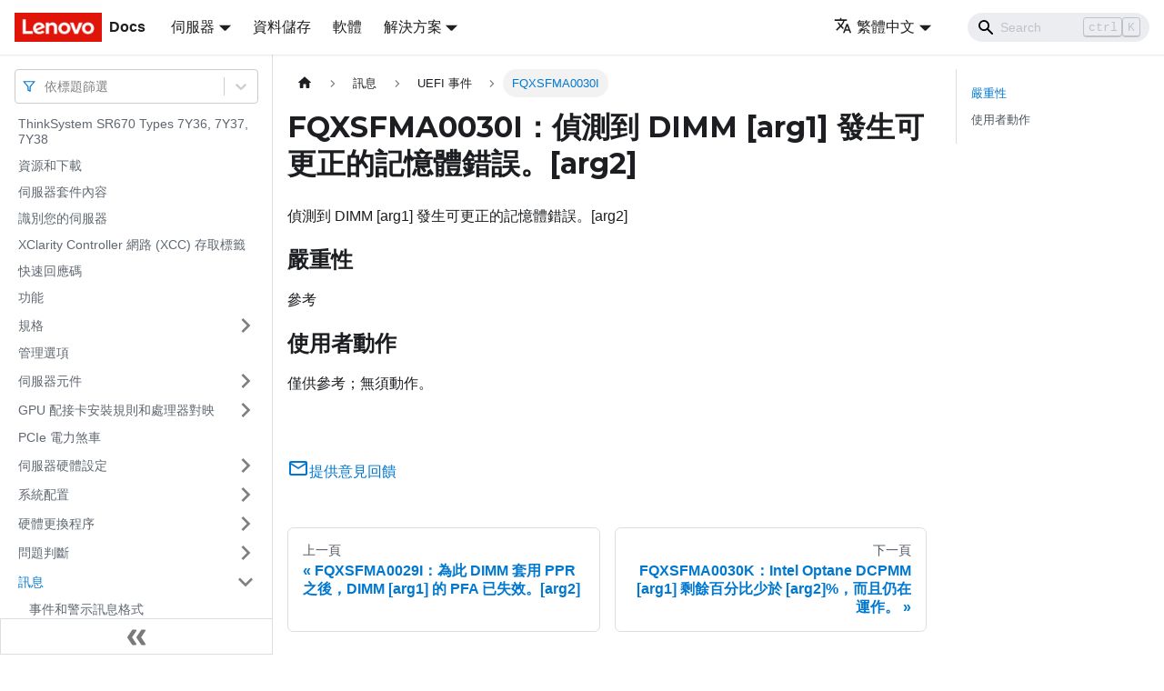

--- FILE ---
content_type: application/javascript
request_url: https://pubs.lenovo.com/sr670/zh-TW/assets/js/main.b17edb71.js
body_size: 171077
content:
/*! For license information please see main.b17edb71.js.LICENSE.txt */
(self.webpackChunkdocs_importer=self.webpackChunkdocs_importer||[]).push([[40179],{23735:(e,t,n)=>{"use strict";function r(e){var t,n,o="";if("string"==typeof e||"number"==typeof e)o+=e;else if("object"==typeof e)if(Array.isArray(e))for(t=0;t<e.length;t++)e[t]&&(n=r(e[t]))&&(o&&(o+=" "),o+=n);else for(t in e)e[t]&&(o&&(o+=" "),o+=t);return o}n.d(t,{Z:()=>o});const o=function(){for(var e,t,n=0,o="";n<arguments.length;)(e=arguments[n++])&&(t=r(e))&&(o&&(o+=" "),o+=t);return o}},73346:(e,t,n)=>{"use strict";function r(e){var t,n,o="";if("string"==typeof e||"number"==typeof e)o+=e;else if("object"==typeof e)if(Array.isArray(e))for(t=0;t<e.length;t++)e[t]&&(n=r(e[t]))&&(o&&(o+=" "),o+=n);else for(t in e)e[t]&&(o&&(o+=" "),o+=t);return o}n.d(t,{Z:()=>o});const o=function(){for(var e,t,n=0,o="";n<arguments.length;)(e=arguments[n++])&&(t=r(e))&&(o&&(o+=" "),o+=t);return o}},33839:(e,t,n)=>{"use strict";function r(e){var t,n,o="";if("string"==typeof e||"number"==typeof e)o+=e;else if("object"==typeof e)if(Array.isArray(e))for(t=0;t<e.length;t++)e[t]&&(n=r(e[t]))&&(o&&(o+=" "),o+=n);else for(t in e)e[t]&&(o&&(o+=" "),o+=t);return o}n.d(t,{Z:()=>o});const o=function(){for(var e,t,n=0,o="";n<arguments.length;)(e=arguments[n++])&&(t=r(e))&&(o&&(o+=" "),o+=t);return o}},27328:(e,t,n)=>{"use strict";n.d(t,{lX:()=>P,q_:()=>X,ob:()=>p,PP:()=>y,Ep:()=>h});var r=n(26335);function o(e){return"/"===e.charAt(0)}function s(e,t){for(var n=t,r=n+1,o=e.length;r<o;n+=1,r+=1)e[n]=e[r];e.pop()}const a=function(e,t){void 0===t&&(t="");var n,r=e&&e.split("/")||[],a=t&&t.split("/")||[],i=e&&o(e),c=t&&o(t),d=i||c;if(e&&o(e)?a=r:r.length&&(a.pop(),a=a.concat(r)),!a.length)return"/";if(a.length){var u=a[a.length-1];n="."===u||".."===u||""===u}else n=!1;for(var l=0,h=a.length;h>=0;h--){var p=a[h];"."===p?s(a,h):".."===p?(s(a,h),l++):l&&(s(a,h),l--)}if(!d)for(;l--;l)a.unshift("..");!d||""===a[0]||a[0]&&o(a[0])||a.unshift("");var m=a.join("/");return n&&"/"!==m.substr(-1)&&(m+="/"),m};var i=n(94495);function c(e){return"/"===e.charAt(0)?e:"/"+e}function d(e){return"/"===e.charAt(0)?e.substr(1):e}function u(e,t){return function(e,t){return 0===e.toLowerCase().indexOf(t.toLowerCase())&&-1!=="/?#".indexOf(e.charAt(t.length))}(e,t)?e.substr(t.length):e}function l(e){return"/"===e.charAt(e.length-1)?e.slice(0,-1):e}function h(e){var t=e.pathname,n=e.search,r=e.hash,o=t||"/";return n&&"?"!==n&&(o+="?"===n.charAt(0)?n:"?"+n),r&&"#"!==r&&(o+="#"===r.charAt(0)?r:"#"+r),o}function p(e,t,n,o){var s;"string"==typeof e?(s=function(e){var t=e||"/",n="",r="",o=t.indexOf("#");-1!==o&&(r=t.substr(o),t=t.substr(0,o));var s=t.indexOf("?");return-1!==s&&(n=t.substr(s),t=t.substr(0,s)),{pathname:t,search:"?"===n?"":n,hash:"#"===r?"":r}}(e),s.state=t):(void 0===(s=(0,r.Z)({},e)).pathname&&(s.pathname=""),s.search?"?"!==s.search.charAt(0)&&(s.search="?"+s.search):s.search="",s.hash?"#"!==s.hash.charAt(0)&&(s.hash="#"+s.hash):s.hash="",void 0!==t&&void 0===s.state&&(s.state=t));try{s.pathname=decodeURI(s.pathname)}catch(i){throw i instanceof URIError?new URIError('Pathname "'+s.pathname+'" could not be decoded. This is likely caused by an invalid percent-encoding.'):i}return n&&(s.key=n),o?s.pathname?"/"!==s.pathname.charAt(0)&&(s.pathname=a(s.pathname,o.pathname)):s.pathname=o.pathname:s.pathname||(s.pathname="/"),s}function m(){var e=null;var t=[];return{setPrompt:function(t){return e=t,function(){e===t&&(e=null)}},confirmTransitionTo:function(t,n,r,o){if(null!=e){var s="function"==typeof e?e(t,n):e;"string"==typeof s?"function"==typeof r?r(s,o):o(!0):o(!1!==s)}else o(!0)},appendListener:function(e){var n=!0;function r(){n&&e.apply(void 0,arguments)}return t.push(r),function(){n=!1,t=t.filter((function(e){return e!==r}))}},notifyListeners:function(){for(var e=arguments.length,n=new Array(e),r=0;r<e;r++)n[r]=arguments[r];t.forEach((function(e){return e.apply(void 0,n)}))}}}var f=!("undefined"==typeof window||!window.document||!window.document.createElement);function b(e,t){t(window.confirm(e))}var g="popstate",S="hashchange";function _(){try{return window.history.state||{}}catch(e){return{}}}function P(e){void 0===e&&(e={}),f||(0,i.Z)(!1);var t,n=window.history,o=(-1===(t=window.navigator.userAgent).indexOf("Android 2.")&&-1===t.indexOf("Android 4.0")||-1===t.indexOf("Mobile Safari")||-1!==t.indexOf("Chrome")||-1!==t.indexOf("Windows Phone"))&&window.history&&"pushState"in window.history,s=!(-1===window.navigator.userAgent.indexOf("Trident")),a=e,d=a.forceRefresh,P=void 0!==d&&d,F=a.getUserConfirmation,T=void 0===F?b:F,z=a.keyLength,W=void 0===z?6:z,Q=e.basename?l(c(e.basename)):"";function X(e){var t=e||{},n=t.key,r=t.state,o=window.location,s=o.pathname+o.search+o.hash;return Q&&(s=u(s,Q)),p(s,r,n)}function v(){return Math.random().toString(36).substr(2,W)}var y=m();function I(e){(0,r.Z)(L,e),L.length=n.length,y.notifyListeners(L.location,L.action)}function x(e){(function(e){return void 0===e.state&&-1===navigator.userAgent.indexOf("CriOS")})(e)||E(X(e.state))}function M(){E(X(_()))}var w=!1;function E(e){if(w)w=!1,I();else{y.confirmTransitionTo(e,"POP",T,(function(t){t?I({action:"POP",location:e}):function(e){var t=L.location,n=k.indexOf(t.key);-1===n&&(n=0);var r=k.indexOf(e.key);-1===r&&(r=0);var o=n-r;o&&(w=!0,A(o))}(e)}))}}var O=X(_()),k=[O.key];function N(e){return Q+h(e)}function A(e){n.go(e)}var C=0;function D(e){1===(C+=e)&&1===e?(window.addEventListener(g,x),s&&window.addEventListener(S,M)):0===C&&(window.removeEventListener(g,x),s&&window.removeEventListener(S,M))}var j=!1;var L={length:n.length,action:"POP",location:O,createHref:N,push:function(e,t){var r="PUSH",s=p(e,t,v(),L.location);y.confirmTransitionTo(s,r,T,(function(e){if(e){var t=N(s),a=s.key,i=s.state;if(o)if(n.pushState({key:a,state:i},null,t),P)window.location.href=t;else{var c=k.indexOf(L.location.key),d=k.slice(0,c+1);d.push(s.key),k=d,I({action:r,location:s})}else window.location.href=t}}))},replace:function(e,t){var r="REPLACE",s=p(e,t,v(),L.location);y.confirmTransitionTo(s,r,T,(function(e){if(e){var t=N(s),a=s.key,i=s.state;if(o)if(n.replaceState({key:a,state:i},null,t),P)window.location.replace(t);else{var c=k.indexOf(L.location.key);-1!==c&&(k[c]=s.key),I({action:r,location:s})}else window.location.replace(t)}}))},go:A,goBack:function(){A(-1)},goForward:function(){A(1)},block:function(e){void 0===e&&(e=!1);var t=y.setPrompt(e);return j||(D(1),j=!0),function(){return j&&(j=!1,D(-1)),t()}},listen:function(e){var t=y.appendListener(e);return D(1),function(){D(-1),t()}}};return L}var F="hashchange",T={hashbang:{encodePath:function(e){return"!"===e.charAt(0)?e:"!/"+d(e)},decodePath:function(e){return"!"===e.charAt(0)?e.substr(1):e}},noslash:{encodePath:d,decodePath:c},slash:{encodePath:c,decodePath:c}};function z(e){var t=e.indexOf("#");return-1===t?e:e.slice(0,t)}function W(){var e=window.location.href,t=e.indexOf("#");return-1===t?"":e.substring(t+1)}function Q(e){window.location.replace(z(window.location.href)+"#"+e)}function X(e){void 0===e&&(e={}),f||(0,i.Z)(!1);var t=window.history,n=(window.navigator.userAgent.indexOf("Firefox"),e),o=n.getUserConfirmation,s=void 0===o?b:o,a=n.hashType,d=void 0===a?"slash":a,g=e.basename?l(c(e.basename)):"",S=T[d],_=S.encodePath,P=S.decodePath;function X(){var e=P(W());return g&&(e=u(e,g)),p(e)}var v=m();function y(e){(0,r.Z)(j,e),j.length=t.length,v.notifyListeners(j.location,j.action)}var I=!1,x=null;function M(){var e,t,n=W(),r=_(n);if(n!==r)Q(r);else{var o=X(),a=j.location;if(!I&&(t=o,(e=a).pathname===t.pathname&&e.search===t.search&&e.hash===t.hash))return;if(x===h(o))return;x=null,function(e){if(I)I=!1,y();else{var t="POP";v.confirmTransitionTo(e,t,s,(function(n){n?y({action:t,location:e}):function(e){var t=j.location,n=k.lastIndexOf(h(t));-1===n&&(n=0);var r=k.lastIndexOf(h(e));-1===r&&(r=0);var o=n-r;o&&(I=!0,N(o))}(e)}))}}(o)}}var w=W(),E=_(w);w!==E&&Q(E);var O=X(),k=[h(O)];function N(e){t.go(e)}var A=0;function C(e){1===(A+=e)&&1===e?window.addEventListener(F,M):0===A&&window.removeEventListener(F,M)}var D=!1;var j={length:t.length,action:"POP",location:O,createHref:function(e){var t=document.querySelector("base"),n="";return t&&t.getAttribute("href")&&(n=z(window.location.href)),n+"#"+_(g+h(e))},push:function(e,t){var n="PUSH",r=p(e,void 0,void 0,j.location);v.confirmTransitionTo(r,n,s,(function(e){if(e){var t=h(r),o=_(g+t);if(W()!==o){x=t,function(e){window.location.hash=e}(o);var s=k.lastIndexOf(h(j.location)),a=k.slice(0,s+1);a.push(t),k=a,y({action:n,location:r})}else y()}}))},replace:function(e,t){var n="REPLACE",r=p(e,void 0,void 0,j.location);v.confirmTransitionTo(r,n,s,(function(e){if(e){var t=h(r),o=_(g+t);W()!==o&&(x=t,Q(o));var s=k.indexOf(h(j.location));-1!==s&&(k[s]=t),y({action:n,location:r})}}))},go:N,goBack:function(){N(-1)},goForward:function(){N(1)},block:function(e){void 0===e&&(e=!1);var t=v.setPrompt(e);return D||(C(1),D=!0),function(){return D&&(D=!1,C(-1)),t()}},listen:function(e){var t=v.appendListener(e);return C(1),function(){C(-1),t()}}};return j}function v(e,t,n){return Math.min(Math.max(e,t),n)}function y(e){void 0===e&&(e={});var t=e,n=t.getUserConfirmation,o=t.initialEntries,s=void 0===o?["/"]:o,a=t.initialIndex,i=void 0===a?0:a,c=t.keyLength,d=void 0===c?6:c,u=m();function l(e){(0,r.Z)(P,e),P.length=P.entries.length,u.notifyListeners(P.location,P.action)}function f(){return Math.random().toString(36).substr(2,d)}var b=v(i,0,s.length-1),g=s.map((function(e){return p(e,void 0,"string"==typeof e?f():e.key||f())})),S=h;function _(e){var t=v(P.index+e,0,P.entries.length-1),r=P.entries[t];u.confirmTransitionTo(r,"POP",n,(function(e){e?l({action:"POP",location:r,index:t}):l()}))}var P={length:g.length,action:"POP",location:g[b],index:b,entries:g,createHref:S,push:function(e,t){var r="PUSH",o=p(e,t,f(),P.location);u.confirmTransitionTo(o,r,n,(function(e){if(e){var t=P.index+1,n=P.entries.slice(0);n.length>t?n.splice(t,n.length-t,o):n.push(o),l({action:r,location:o,index:t,entries:n})}}))},replace:function(e,t){var r="REPLACE",o=p(e,t,f(),P.location);u.confirmTransitionTo(o,r,n,(function(e){e&&(P.entries[P.index]=o,l({action:r,location:o}))}))},go:_,goBack:function(){_(-1)},goForward:function(){_(1)},canGo:function(e){var t=P.index+e;return t>=0&&t<P.entries.length},block:function(e){return void 0===e&&(e=!1),u.setPrompt(e)},listen:function(e){return u.appendListener(e)}};return P}},10483:(e,t,n)=>{"use strict";var r=n(72080),o={childContextTypes:!0,contextType:!0,contextTypes:!0,defaultProps:!0,displayName:!0,getDefaultProps:!0,getDerivedStateFromError:!0,getDerivedStateFromProps:!0,mixins:!0,propTypes:!0,type:!0},s={name:!0,length:!0,prototype:!0,caller:!0,callee:!0,arguments:!0,arity:!0},a={$$typeof:!0,compare:!0,defaultProps:!0,displayName:!0,propTypes:!0,type:!0},i={};function c(e){return r.isMemo(e)?a:i[e.$$typeof]||o}i[r.ForwardRef]={$$typeof:!0,render:!0,defaultProps:!0,displayName:!0,propTypes:!0},i[r.Memo]=a;var d=Object.defineProperty,u=Object.getOwnPropertyNames,l=Object.getOwnPropertySymbols,h=Object.getOwnPropertyDescriptor,p=Object.getPrototypeOf,m=Object.prototype;e.exports=function e(t,n,r){if("string"!=typeof n){if(m){var o=p(n);o&&o!==m&&e(t,o,r)}var a=u(n);l&&(a=a.concat(l(n)));for(var i=c(t),f=c(n),b=0;b<a.length;++b){var g=a[b];if(!(s[g]||r&&r[g]||f&&f[g]||i&&i[g])){var S=h(n,g);try{d(t,g,S)}catch(_){}}}}return t}},22755:e=>{"use strict";e.exports=function(e,t,n,r,o,s,a,i){if(!e){var c;if(void 0===t)c=new Error("Minified exception occurred; use the non-minified dev environment for the full error message and additional helpful warnings.");else{var d=[n,r,o,s,a,i],u=0;(c=new Error(t.replace(/%s/g,(function(){return d[u++]})))).name="Invariant Violation"}throw c.framesToPop=1,c}}},71347:e=>{e.exports=Array.isArray||function(e){return"[object Array]"==Object.prototype.toString.call(e)}},59815:function(e,t,n){var r,o;r=function(){return function(e){e.multiLanguage=function(){for(var t=Array.prototype.slice.call(arguments),n=t.join("-"),r="",o=[],s=[],a=0;a<t.length;++a)"en"==t[a]?(r+="\\w",o.unshift(e.stopWordFilter),o.push(e.stemmer),s.push(e.stemmer)):(r+=e[t[a]].wordCharacters,e[t[a]].stopWordFilter&&o.unshift(e[t[a]].stopWordFilter),e[t[a]].stemmer&&(o.push(e[t[a]].stemmer),s.push(e[t[a]].stemmer)));var i=e.trimmerSupport.generateTrimmer(r);return e.Pipeline.registerFunction(i,"lunr-multi-trimmer-"+n),o.unshift(i),function(){this.pipeline.reset(),this.pipeline.add.apply(this.pipeline,o),this.searchPipeline&&(this.searchPipeline.reset(),this.searchPipeline.add.apply(this.searchPipeline,s))}}}},void 0===(o="function"==typeof r?r.call(t,n,t,e):r)||(e.exports=o)},12225:function(e,t,n){var r,o;void 0===(o="function"==typeof(r=function(){return function(e){e.stemmerSupport={Among:function(e,t,n,r){if(this.toCharArray=function(e){for(var t=e.length,n=new Array(t),r=0;r<t;r++)n[r]=e.charCodeAt(r);return n},!e&&""!=e||!t&&0!=t||!n)throw"Bad Among initialisation: s:"+e+", substring_i: "+t+", result: "+n;this.s_size=e.length,this.s=this.toCharArray(e),this.substring_i=t,this.result=n,this.method=r},SnowballProgram:function(){var e;return{bra:0,ket:0,limit:0,cursor:0,limit_backward:0,setCurrent:function(t){e=t,this.cursor=0,this.limit=t.length,this.limit_backward=0,this.bra=this.cursor,this.ket=this.limit},getCurrent:function(){var t=e;return e=null,t},in_grouping:function(t,n,r){if(this.cursor<this.limit){var o=e.charCodeAt(this.cursor);if(o<=r&&o>=n&&t[(o-=n)>>3]&1<<(7&o))return this.cursor++,!0}return!1},in_grouping_b:function(t,n,r){if(this.cursor>this.limit_backward){var o=e.charCodeAt(this.cursor-1);if(o<=r&&o>=n&&t[(o-=n)>>3]&1<<(7&o))return this.cursor--,!0}return!1},out_grouping:function(t,n,r){if(this.cursor<this.limit){var o=e.charCodeAt(this.cursor);if(o>r||o<n)return this.cursor++,!0;if(!(t[(o-=n)>>3]&1<<(7&o)))return this.cursor++,!0}return!1},out_grouping_b:function(t,n,r){if(this.cursor>this.limit_backward){var o=e.charCodeAt(this.cursor-1);if(o>r||o<n)return this.cursor--,!0;if(!(t[(o-=n)>>3]&1<<(7&o)))return this.cursor--,!0}return!1},eq_s:function(t,n){if(this.limit-this.cursor<t)return!1;for(var r=0;r<t;r++)if(e.charCodeAt(this.cursor+r)!=n.charCodeAt(r))return!1;return this.cursor+=t,!0},eq_s_b:function(t,n){if(this.cursor-this.limit_backward<t)return!1;for(var r=0;r<t;r++)if(e.charCodeAt(this.cursor-t+r)!=n.charCodeAt(r))return!1;return this.cursor-=t,!0},find_among:function(t,n){for(var r=0,o=n,s=this.cursor,a=this.limit,i=0,c=0,d=!1;;){for(var u=r+(o-r>>1),l=0,h=i<c?i:c,p=t[u],m=h;m<p.s_size;m++){if(s+h==a){l=-1;break}if(l=e.charCodeAt(s+h)-p.s[m])break;h++}if(l<0?(o=u,c=h):(r=u,i=h),o-r<=1){if(r>0||o==r||d)break;d=!0}}for(;;){if(i>=(p=t[r]).s_size){if(this.cursor=s+p.s_size,!p.method)return p.result;var f=p.method();if(this.cursor=s+p.s_size,f)return p.result}if((r=p.substring_i)<0)return 0}},find_among_b:function(t,n){for(var r=0,o=n,s=this.cursor,a=this.limit_backward,i=0,c=0,d=!1;;){for(var u=r+(o-r>>1),l=0,h=i<c?i:c,p=(m=t[u]).s_size-1-h;p>=0;p--){if(s-h==a){l=-1;break}if(l=e.charCodeAt(s-1-h)-m.s[p])break;h++}if(l<0?(o=u,c=h):(r=u,i=h),o-r<=1){if(r>0||o==r||d)break;d=!0}}for(;;){var m;if(i>=(m=t[r]).s_size){if(this.cursor=s-m.s_size,!m.method)return m.result;var f=m.method();if(this.cursor=s-m.s_size,f)return m.result}if((r=m.substring_i)<0)return 0}},replace_s:function(t,n,r){var o=r.length-(n-t),s=e.substring(0,t),a=e.substring(n);return e=s+r+a,this.limit+=o,this.cursor>=n?this.cursor+=o:this.cursor>t&&(this.cursor=t),o},slice_check:function(){if(this.bra<0||this.bra>this.ket||this.ket>this.limit||this.limit>e.length)throw"faulty slice operation"},slice_from:function(e){this.slice_check(),this.replace_s(this.bra,this.ket,e)},slice_del:function(){this.slice_from("")},insert:function(e,t,n){var r=this.replace_s(e,t,n);e<=this.bra&&(this.bra+=r),e<=this.ket&&(this.ket+=r)},slice_to:function(){return this.slice_check(),e.substring(this.bra,this.ket)},eq_v_b:function(e){return this.eq_s_b(e.length,e)}}}},e.trimmerSupport={generateTrimmer:function(e){var t=new RegExp("^[^"+e+"]+"),n=new RegExp("[^"+e+"]+$");return function(e){return"function"==typeof e.update?e.update((function(e){return e.replace(t,"").replace(n,"")})):e.replace(t,"").replace(n,"")}}}}})?r.call(t,n,t,e):r)||(e.exports=o)},67032:(e,t,n)=>{var r,o;!function(){var s,a,i,c,d,u,l,h,p,m,f,b,g,S,_,P,F,T,z,W,Q,X,v,y,I,x,M,w,E,O,k=function(e){var t=new k.Builder;return t.pipeline.add(k.trimmer,k.stopWordFilter,k.stemmer),t.searchPipeline.add(k.stemmer),e.call(t,t),t.build()};k.version="2.3.9",k.utils={},k.utils.warn=(s=this,function(e){s.console&&console.warn&&console.warn(e)}),k.utils.asString=function(e){return null==e?"":e.toString()},k.utils.clone=function(e){if(null==e)return e;for(var t=Object.create(null),n=Object.keys(e),r=0;r<n.length;r++){var o=n[r],s=e[o];if(Array.isArray(s))t[o]=s.slice();else{if("string"!=typeof s&&"number"!=typeof s&&"boolean"!=typeof s)throw new TypeError("clone is not deep and does not support nested objects");t[o]=s}}return t},k.FieldRef=function(e,t,n){this.docRef=e,this.fieldName=t,this._stringValue=n},k.FieldRef.joiner="/",k.FieldRef.fromString=function(e){var t=e.indexOf(k.FieldRef.joiner);if(-1===t)throw"malformed field ref string";var n=e.slice(0,t),r=e.slice(t+1);return new k.FieldRef(r,n,e)},k.FieldRef.prototype.toString=function(){return null==this._stringValue&&(this._stringValue=this.fieldName+k.FieldRef.joiner+this.docRef),this._stringValue},k.Set=function(e){if(this.elements=Object.create(null),e){this.length=e.length;for(var t=0;t<this.length;t++)this.elements[e[t]]=!0}else this.length=0},k.Set.complete={intersect:function(e){return e},union:function(){return this},contains:function(){return!0}},k.Set.empty={intersect:function(){return this},union:function(e){return e},contains:function(){return!1}},k.Set.prototype.contains=function(e){return!!this.elements[e]},k.Set.prototype.intersect=function(e){var t,n,r,o=[];if(e===k.Set.complete)return this;if(e===k.Set.empty)return e;this.length<e.length?(t=this,n=e):(t=e,n=this),r=Object.keys(t.elements);for(var s=0;s<r.length;s++){var a=r[s];a in n.elements&&o.push(a)}return new k.Set(o)},k.Set.prototype.union=function(e){return e===k.Set.complete?k.Set.complete:e===k.Set.empty?this:new k.Set(Object.keys(this.elements).concat(Object.keys(e.elements)))},k.idf=function(e,t){var n=0;for(var r in e)"_index"!=r&&(n+=Object.keys(e[r]).length);var o=(t-n+.5)/(n+.5);return Math.log(1+Math.abs(o))},k.Token=function(e,t){this.str=e||"",this.metadata=t||{}},k.Token.prototype.toString=function(){return this.str},k.Token.prototype.update=function(e){return this.str=e(this.str,this.metadata),this},k.Token.prototype.clone=function(e){return e=e||function(e){return e},new k.Token(e(this.str,this.metadata),this.metadata)},k.tokenizer=function(e,t){if(null==e||null==e)return[];if(Array.isArray(e))return e.map((function(e){return new k.Token(k.utils.asString(e).toLowerCase(),k.utils.clone(t))}));for(var n=e.toString().toLowerCase(),r=n.length,o=[],s=0,a=0;s<=r;s++){var i=s-a;if(n.charAt(s).match(k.tokenizer.separator)||s==r){if(i>0){var c=k.utils.clone(t)||{};c.position=[a,i],c.index=o.length,o.push(new k.Token(n.slice(a,s),c))}a=s+1}}return o},k.tokenizer.separator=/[\s\-]+/,k.Pipeline=function(){this._stack=[]},k.Pipeline.registeredFunctions=Object.create(null),k.Pipeline.registerFunction=function(e,t){t in this.registeredFunctions&&k.utils.warn("Overwriting existing registered function: "+t),e.label=t,k.Pipeline.registeredFunctions[e.label]=e},k.Pipeline.warnIfFunctionNotRegistered=function(e){e.label&&e.label in this.registeredFunctions||k.utils.warn("Function is not registered with pipeline. This may cause problems when serialising the index.\n",e)},k.Pipeline.load=function(e){var t=new k.Pipeline;return e.forEach((function(e){var n=k.Pipeline.registeredFunctions[e];if(!n)throw new Error("Cannot load unregistered function: "+e);t.add(n)})),t},k.Pipeline.prototype.add=function(){Array.prototype.slice.call(arguments).forEach((function(e){k.Pipeline.warnIfFunctionNotRegistered(e),this._stack.push(e)}),this)},k.Pipeline.prototype.after=function(e,t){k.Pipeline.warnIfFunctionNotRegistered(t);var n=this._stack.indexOf(e);if(-1==n)throw new Error("Cannot find existingFn");n+=1,this._stack.splice(n,0,t)},k.Pipeline.prototype.before=function(e,t){k.Pipeline.warnIfFunctionNotRegistered(t);var n=this._stack.indexOf(e);if(-1==n)throw new Error("Cannot find existingFn");this._stack.splice(n,0,t)},k.Pipeline.prototype.remove=function(e){var t=this._stack.indexOf(e);-1!=t&&this._stack.splice(t,1)},k.Pipeline.prototype.run=function(e){for(var t=this._stack.length,n=0;n<t;n++){for(var r=this._stack[n],o=[],s=0;s<e.length;s++){var a=r(e[s],s,e);if(null!=a&&""!==a)if(Array.isArray(a))for(var i=0;i<a.length;i++)o.push(a[i]);else o.push(a)}e=o}return e},k.Pipeline.prototype.runString=function(e,t){var n=new k.Token(e,t);return this.run([n]).map((function(e){return e.toString()}))},k.Pipeline.prototype.reset=function(){this._stack=[]},k.Pipeline.prototype.toJSON=function(){return this._stack.map((function(e){return k.Pipeline.warnIfFunctionNotRegistered(e),e.label}))},k.Vector=function(e){this._magnitude=0,this.elements=e||[]},k.Vector.prototype.positionForIndex=function(e){if(0==this.elements.length)return 0;for(var t=0,n=this.elements.length/2,r=n-t,o=Math.floor(r/2),s=this.elements[2*o];r>1&&(s<e&&(t=o),s>e&&(n=o),s!=e);)r=n-t,o=t+Math.floor(r/2),s=this.elements[2*o];return s==e||s>e?2*o:s<e?2*(o+1):void 0},k.Vector.prototype.insert=function(e,t){this.upsert(e,t,(function(){throw"duplicate index"}))},k.Vector.prototype.upsert=function(e,t,n){this._magnitude=0;var r=this.positionForIndex(e);this.elements[r]==e?this.elements[r+1]=n(this.elements[r+1],t):this.elements.splice(r,0,e,t)},k.Vector.prototype.magnitude=function(){if(this._magnitude)return this._magnitude;for(var e=0,t=this.elements.length,n=1;n<t;n+=2){var r=this.elements[n];e+=r*r}return this._magnitude=Math.sqrt(e)},k.Vector.prototype.dot=function(e){for(var t=0,n=this.elements,r=e.elements,o=n.length,s=r.length,a=0,i=0,c=0,d=0;c<o&&d<s;)(a=n[c])<(i=r[d])?c+=2:a>i?d+=2:a==i&&(t+=n[c+1]*r[d+1],c+=2,d+=2);return t},k.Vector.prototype.similarity=function(e){return this.dot(e)/this.magnitude()||0},k.Vector.prototype.toArray=function(){for(var e=new Array(this.elements.length/2),t=1,n=0;t<this.elements.length;t+=2,n++)e[n]=this.elements[t];return e},k.Vector.prototype.toJSON=function(){return this.elements},k.stemmer=(a={ational:"ate",tional:"tion",enci:"ence",anci:"ance",izer:"ize",bli:"ble",alli:"al",entli:"ent",eli:"e",ousli:"ous",ization:"ize",ation:"ate",ator:"ate",alism:"al",iveness:"ive",fulness:"ful",ousness:"ous",aliti:"al",iviti:"ive",biliti:"ble",logi:"log"},i={icate:"ic",ative:"",alize:"al",iciti:"ic",ical:"ic",ful:"",ness:""},l="^("+(d="[^aeiou][^aeiouy]*")+")?"+(u=(c="[aeiouy]")+"[aeiou]*")+d+"("+u+")?$",h="^("+d+")?"+u+d+u+d,p="^("+d+")?"+c,m=new RegExp("^("+d+")?"+u+d),f=new RegExp(h),b=new RegExp(l),g=new RegExp(p),S=/^(.+?)(ss|i)es$/,_=/^(.+?)([^s])s$/,P=/^(.+?)eed$/,F=/^(.+?)(ed|ing)$/,T=/.$/,z=/(at|bl|iz)$/,W=new RegExp("([^aeiouylsz])\\1$"),Q=new RegExp("^"+d+c+"[^aeiouwxy]$"),X=/^(.+?[^aeiou])y$/,v=/^(.+?)(ational|tional|enci|anci|izer|bli|alli|entli|eli|ousli|ization|ation|ator|alism|iveness|fulness|ousness|aliti|iviti|biliti|logi)$/,y=/^(.+?)(icate|ative|alize|iciti|ical|ful|ness)$/,I=/^(.+?)(al|ance|ence|er|ic|able|ible|ant|ement|ment|ent|ou|ism|ate|iti|ous|ive|ize)$/,x=/^(.+?)(s|t)(ion)$/,M=/^(.+?)e$/,w=/ll$/,E=new RegExp("^"+d+c+"[^aeiouwxy]$"),O=function(e){var t,n,r,o,s,c,d;if(e.length<3)return e;if("y"==(r=e.substr(0,1))&&(e=r.toUpperCase()+e.substr(1)),s=_,(o=S).test(e)?e=e.replace(o,"$1$2"):s.test(e)&&(e=e.replace(s,"$1$2")),s=F,(o=P).test(e)){var u=o.exec(e);(o=m).test(u[1])&&(o=T,e=e.replace(o,""))}else s.test(e)&&(t=(u=s.exec(e))[1],(s=g).test(t)&&(c=W,d=Q,(s=z).test(e=t)?e+="e":c.test(e)?(o=T,e=e.replace(o,"")):d.test(e)&&(e+="e")));return(o=X).test(e)&&(e=(t=(u=o.exec(e))[1])+"i"),(o=v).test(e)&&(t=(u=o.exec(e))[1],n=u[2],(o=m).test(t)&&(e=t+a[n])),(o=y).test(e)&&(t=(u=o.exec(e))[1],n=u[2],(o=m).test(t)&&(e=t+i[n])),s=x,(o=I).test(e)?(t=(u=o.exec(e))[1],(o=f).test(t)&&(e=t)):s.test(e)&&(t=(u=s.exec(e))[1]+u[2],(s=f).test(t)&&(e=t)),(o=M).test(e)&&(t=(u=o.exec(e))[1],s=b,c=E,((o=f).test(t)||s.test(t)&&!c.test(t))&&(e=t)),s=f,(o=w).test(e)&&s.test(e)&&(o=T,e=e.replace(o,"")),"y"==r&&(e=r.toLowerCase()+e.substr(1)),e},function(e){return e.update(O)}),k.Pipeline.registerFunction(k.stemmer,"stemmer"),k.generateStopWordFilter=function(e){var t=e.reduce((function(e,t){return e[t]=t,e}),{});return function(e){if(e&&t[e.toString()]!==e.toString())return e}},k.stopWordFilter=k.generateStopWordFilter(["a","able","about","across","after","all","almost","also","am","among","an","and","any","are","as","at","be","because","been","but","by","can","cannot","could","dear","did","do","does","either","else","ever","every","for","from","get","got","had","has","have","he","her","hers","him","his","how","however","i","if","in","into","is","it","its","just","least","let","like","likely","may","me","might","most","must","my","neither","no","nor","not","of","off","often","on","only","or","other","our","own","rather","said","say","says","she","should","since","so","some","than","that","the","their","them","then","there","these","they","this","tis","to","too","twas","us","wants","was","we","were","what","when","where","which","while","who","whom","why","will","with","would","yet","you","your"]),k.Pipeline.registerFunction(k.stopWordFilter,"stopWordFilter"),k.trimmer=function(e){return e.update((function(e){return e.replace(/^\W+/,"").replace(/\W+$/,"")}))},k.Pipeline.registerFunction(k.trimmer,"trimmer"),k.TokenSet=function(){this.final=!1,this.edges={},this.id=k.TokenSet._nextId,k.TokenSet._nextId+=1},k.TokenSet._nextId=1,k.TokenSet.fromArray=function(e){for(var t=new k.TokenSet.Builder,n=0,r=e.length;n<r;n++)t.insert(e[n]);return t.finish(),t.root},k.TokenSet.fromClause=function(e){return"editDistance"in e?k.TokenSet.fromFuzzyString(e.term,e.editDistance):k.TokenSet.fromString(e.term)},k.TokenSet.fromFuzzyString=function(e,t){for(var n=new k.TokenSet,r=[{node:n,editsRemaining:t,str:e}];r.length;){var o=r.pop();if(o.str.length>0){var s,a=o.str.charAt(0);a in o.node.edges?s=o.node.edges[a]:(s=new k.TokenSet,o.node.edges[a]=s),1==o.str.length&&(s.final=!0),r.push({node:s,editsRemaining:o.editsRemaining,str:o.str.slice(1)})}if(0!=o.editsRemaining){if("*"in o.node.edges)var i=o.node.edges["*"];else{i=new k.TokenSet;o.node.edges["*"]=i}if(0==o.str.length&&(i.final=!0),r.push({node:i,editsRemaining:o.editsRemaining-1,str:o.str}),o.str.length>1&&r.push({node:o.node,editsRemaining:o.editsRemaining-1,str:o.str.slice(1)}),1==o.str.length&&(o.node.final=!0),o.str.length>=1){if("*"in o.node.edges)var c=o.node.edges["*"];else{c=new k.TokenSet;o.node.edges["*"]=c}1==o.str.length&&(c.final=!0),r.push({node:c,editsRemaining:o.editsRemaining-1,str:o.str.slice(1)})}if(o.str.length>1){var d,u=o.str.charAt(0),l=o.str.charAt(1);l in o.node.edges?d=o.node.edges[l]:(d=new k.TokenSet,o.node.edges[l]=d),1==o.str.length&&(d.final=!0),r.push({node:d,editsRemaining:o.editsRemaining-1,str:u+o.str.slice(2)})}}}return n},k.TokenSet.fromString=function(e){for(var t=new k.TokenSet,n=t,r=0,o=e.length;r<o;r++){var s=e[r],a=r==o-1;if("*"==s)t.edges[s]=t,t.final=a;else{var i=new k.TokenSet;i.final=a,t.edges[s]=i,t=i}}return n},k.TokenSet.prototype.toArray=function(){for(var e=[],t=[{prefix:"",node:this}];t.length;){var n=t.pop(),r=Object.keys(n.node.edges),o=r.length;n.node.final&&(n.prefix.charAt(0),e.push(n.prefix));for(var s=0;s<o;s++){var a=r[s];t.push({prefix:n.prefix.concat(a),node:n.node.edges[a]})}}return e},k.TokenSet.prototype.toString=function(){if(this._str)return this._str;for(var e=this.final?"1":"0",t=Object.keys(this.edges).sort(),n=t.length,r=0;r<n;r++){var o=t[r];e=e+o+this.edges[o].id}return e},k.TokenSet.prototype.intersect=function(e){for(var t=new k.TokenSet,n=void 0,r=[{qNode:e,output:t,node:this}];r.length;){n=r.pop();for(var o=Object.keys(n.qNode.edges),s=o.length,a=Object.keys(n.node.edges),i=a.length,c=0;c<s;c++)for(var d=o[c],u=0;u<i;u++){var l=a[u];if(l==d||"*"==d){var h=n.node.edges[l],p=n.qNode.edges[d],m=h.final&&p.final,f=void 0;l in n.output.edges?(f=n.output.edges[l]).final=f.final||m:((f=new k.TokenSet).final=m,n.output.edges[l]=f),r.push({qNode:p,output:f,node:h})}}}return t},k.TokenSet.Builder=function(){this.previousWord="",this.root=new k.TokenSet,this.uncheckedNodes=[],this.minimizedNodes={}},k.TokenSet.Builder.prototype.insert=function(e){var t,n=0;if(e<this.previousWord)throw new Error("Out of order word insertion");for(var r=0;r<e.length&&r<this.previousWord.length&&e[r]==this.previousWord[r];r++)n++;this.minimize(n),t=0==this.uncheckedNodes.length?this.root:this.uncheckedNodes[this.uncheckedNodes.length-1].child;for(r=n;r<e.length;r++){var o=new k.TokenSet,s=e[r];t.edges[s]=o,this.uncheckedNodes.push({parent:t,char:s,child:o}),t=o}t.final=!0,this.previousWord=e},k.TokenSet.Builder.prototype.finish=function(){this.minimize(0)},k.TokenSet.Builder.prototype.minimize=function(e){for(var t=this.uncheckedNodes.length-1;t>=e;t--){var n=this.uncheckedNodes[t],r=n.child.toString();r in this.minimizedNodes?n.parent.edges[n.char]=this.minimizedNodes[r]:(n.child._str=r,this.minimizedNodes[r]=n.child),this.uncheckedNodes.pop()}},k.Index=function(e){this.invertedIndex=e.invertedIndex,this.fieldVectors=e.fieldVectors,this.tokenSet=e.tokenSet,this.fields=e.fields,this.pipeline=e.pipeline},k.Index.prototype.search=function(e){return this.query((function(t){new k.QueryParser(e,t).parse()}))},k.Index.prototype.query=function(e){for(var t=new k.Query(this.fields),n=Object.create(null),r=Object.create(null),o=Object.create(null),s=Object.create(null),a=Object.create(null),i=0;i<this.fields.length;i++)r[this.fields[i]]=new k.Vector;e.call(t,t);for(i=0;i<t.clauses.length;i++){var c=t.clauses[i],d=null,u=k.Set.empty;d=c.usePipeline?this.pipeline.runString(c.term,{fields:c.fields}):[c.term];for(var l=0;l<d.length;l++){var h=d[l];c.term=h;var p=k.TokenSet.fromClause(c),m=this.tokenSet.intersect(p).toArray();if(0===m.length&&c.presence===k.Query.presence.REQUIRED){for(var f=0;f<c.fields.length;f++){s[M=c.fields[f]]=k.Set.empty}break}for(var b=0;b<m.length;b++){var g=m[b],S=this.invertedIndex[g],_=S._index;for(f=0;f<c.fields.length;f++){var P=S[M=c.fields[f]],F=Object.keys(P),T=g+"/"+M,z=new k.Set(F);if(c.presence==k.Query.presence.REQUIRED&&(u=u.union(z),void 0===s[M]&&(s[M]=k.Set.complete)),c.presence!=k.Query.presence.PROHIBITED){if(r[M].upsert(_,c.boost,(function(e,t){return e+t})),!o[T]){for(var W=0;W<F.length;W++){var Q,X=F[W],v=new k.FieldRef(X,M),y=P[X];void 0===(Q=n[v])?n[v]=new k.MatchData(g,M,y):Q.add(g,M,y)}o[T]=!0}}else void 0===a[M]&&(a[M]=k.Set.empty),a[M]=a[M].union(z)}}}if(c.presence===k.Query.presence.REQUIRED)for(f=0;f<c.fields.length;f++){s[M=c.fields[f]]=s[M].intersect(u)}}var I=k.Set.complete,x=k.Set.empty;for(i=0;i<this.fields.length;i++){var M;s[M=this.fields[i]]&&(I=I.intersect(s[M])),a[M]&&(x=x.union(a[M]))}var w=Object.keys(n),E=[],O=Object.create(null);if(t.isNegated()){w=Object.keys(this.fieldVectors);for(i=0;i<w.length;i++){v=w[i];var N=k.FieldRef.fromString(v);n[v]=new k.MatchData}}for(i=0;i<w.length;i++){var A=(N=k.FieldRef.fromString(w[i])).docRef;if(I.contains(A)&&!x.contains(A)){var C,D=this.fieldVectors[N],j=r[N.fieldName].similarity(D);if(void 0!==(C=O[A]))C.score+=j,C.matchData.combine(n[N]);else{var L={ref:A,score:j,matchData:n[N]};O[A]=L,E.push(L)}}}return E.sort((function(e,t){return t.score-e.score}))},k.Index.prototype.toJSON=function(){var e=Object.keys(this.invertedIndex).sort().map((function(e){return[e,this.invertedIndex[e]]}),this),t=Object.keys(this.fieldVectors).map((function(e){return[e,this.fieldVectors[e].toJSON()]}),this);return{version:k.version,fields:this.fields,fieldVectors:t,invertedIndex:e,pipeline:this.pipeline.toJSON()}},k.Index.load=function(e){var t={},n={},r=e.fieldVectors,o=Object.create(null),s=e.invertedIndex,a=new k.TokenSet.Builder,i=k.Pipeline.load(e.pipeline);e.version!=k.version&&k.utils.warn("Version mismatch when loading serialised index. Current version of lunr '"+k.version+"' does not match serialized index '"+e.version+"'");for(var c=0;c<r.length;c++){var d=(l=r[c])[0],u=l[1];n[d]=new k.Vector(u)}for(c=0;c<s.length;c++){var l,h=(l=s[c])[0],p=l[1];a.insert(h),o[h]=p}return a.finish(),t.fields=e.fields,t.fieldVectors=n,t.invertedIndex=o,t.tokenSet=a.root,t.pipeline=i,new k.Index(t)},k.Builder=function(){this._ref="id",this._fields=Object.create(null),this._documents=Object.create(null),this.invertedIndex=Object.create(null),this.fieldTermFrequencies={},this.fieldLengths={},this.tokenizer=k.tokenizer,this.pipeline=new k.Pipeline,this.searchPipeline=new k.Pipeline,this.documentCount=0,this._b=.75,this._k1=1.2,this.termIndex=0,this.metadataWhitelist=[]},k.Builder.prototype.ref=function(e){this._ref=e},k.Builder.prototype.field=function(e,t){if(/\//.test(e))throw new RangeError("Field '"+e+"' contains illegal character '/'");this._fields[e]=t||{}},k.Builder.prototype.b=function(e){this._b=e<0?0:e>1?1:e},k.Builder.prototype.k1=function(e){this._k1=e},k.Builder.prototype.add=function(e,t){var n=e[this._ref],r=Object.keys(this._fields);this._documents[n]=t||{},this.documentCount+=1;for(var o=0;o<r.length;o++){var s=r[o],a=this._fields[s].extractor,i=a?a(e):e[s],c=this.tokenizer(i,{fields:[s]}),d=this.pipeline.run(c),u=new k.FieldRef(n,s),l=Object.create(null);this.fieldTermFrequencies[u]=l,this.fieldLengths[u]=0,this.fieldLengths[u]+=d.length;for(var h=0;h<d.length;h++){var p=d[h];if(null==l[p]&&(l[p]=0),l[p]+=1,null==this.invertedIndex[p]){var m=Object.create(null);m._index=this.termIndex,this.termIndex+=1;for(var f=0;f<r.length;f++)m[r[f]]=Object.create(null);this.invertedIndex[p]=m}null==this.invertedIndex[p][s][n]&&(this.invertedIndex[p][s][n]=Object.create(null));for(var b=0;b<this.metadataWhitelist.length;b++){var g=this.metadataWhitelist[b],S=p.metadata[g];null==this.invertedIndex[p][s][n][g]&&(this.invertedIndex[p][s][n][g]=[]),this.invertedIndex[p][s][n][g].push(S)}}}},k.Builder.prototype.calculateAverageFieldLengths=function(){for(var e=Object.keys(this.fieldLengths),t=e.length,n={},r={},o=0;o<t;o++){var s=k.FieldRef.fromString(e[o]),a=s.fieldName;r[a]||(r[a]=0),r[a]+=1,n[a]||(n[a]=0),n[a]+=this.fieldLengths[s]}var i=Object.keys(this._fields);for(o=0;o<i.length;o++){var c=i[o];n[c]=n[c]/r[c]}this.averageFieldLength=n},k.Builder.prototype.createFieldVectors=function(){for(var e={},t=Object.keys(this.fieldTermFrequencies),n=t.length,r=Object.create(null),o=0;o<n;o++){for(var s=k.FieldRef.fromString(t[o]),a=s.fieldName,i=this.fieldLengths[s],c=new k.Vector,d=this.fieldTermFrequencies[s],u=Object.keys(d),l=u.length,h=this._fields[a].boost||1,p=this._documents[s.docRef].boost||1,m=0;m<l;m++){var f,b,g,S=u[m],_=d[S],P=this.invertedIndex[S]._index;void 0===r[S]?(f=k.idf(this.invertedIndex[S],this.documentCount),r[S]=f):f=r[S],b=f*((this._k1+1)*_)/(this._k1*(1-this._b+this._b*(i/this.averageFieldLength[a]))+_),b*=h,b*=p,g=Math.round(1e3*b)/1e3,c.insert(P,g)}e[s]=c}this.fieldVectors=e},k.Builder.prototype.createTokenSet=function(){this.tokenSet=k.TokenSet.fromArray(Object.keys(this.invertedIndex).sort())},k.Builder.prototype.build=function(){return this.calculateAverageFieldLengths(),this.createFieldVectors(),this.createTokenSet(),new k.Index({invertedIndex:this.invertedIndex,fieldVectors:this.fieldVectors,tokenSet:this.tokenSet,fields:Object.keys(this._fields),pipeline:this.searchPipeline})},k.Builder.prototype.use=function(e){var t=Array.prototype.slice.call(arguments,1);t.unshift(this),e.apply(this,t)},k.MatchData=function(e,t,n){for(var r=Object.create(null),o=Object.keys(n||{}),s=0;s<o.length;s++){var a=o[s];r[a]=n[a].slice()}this.metadata=Object.create(null),void 0!==e&&(this.metadata[e]=Object.create(null),this.metadata[e][t]=r)},k.MatchData.prototype.combine=function(e){for(var t=Object.keys(e.metadata),n=0;n<t.length;n++){var r=t[n],o=Object.keys(e.metadata[r]);null==this.metadata[r]&&(this.metadata[r]=Object.create(null));for(var s=0;s<o.length;s++){var a=o[s],i=Object.keys(e.metadata[r][a]);null==this.metadata[r][a]&&(this.metadata[r][a]=Object.create(null));for(var c=0;c<i.length;c++){var d=i[c];null==this.metadata[r][a][d]?this.metadata[r][a][d]=e.metadata[r][a][d]:this.metadata[r][a][d]=this.metadata[r][a][d].concat(e.metadata[r][a][d])}}}},k.MatchData.prototype.add=function(e,t,n){if(!(e in this.metadata))return this.metadata[e]=Object.create(null),void(this.metadata[e][t]=n);if(t in this.metadata[e])for(var r=Object.keys(n),o=0;o<r.length;o++){var s=r[o];s in this.metadata[e][t]?this.metadata[e][t][s]=this.metadata[e][t][s].concat(n[s]):this.metadata[e][t][s]=n[s]}else this.metadata[e][t]=n},k.Query=function(e){this.clauses=[],this.allFields=e},k.Query.wildcard=new String("*"),k.Query.wildcard.NONE=0,k.Query.wildcard.LEADING=1,k.Query.wildcard.TRAILING=2,k.Query.presence={OPTIONAL:1,REQUIRED:2,PROHIBITED:3},k.Query.prototype.clause=function(e){return"fields"in e||(e.fields=this.allFields),"boost"in e||(e.boost=1),"usePipeline"in e||(e.usePipeline=!0),"wildcard"in e||(e.wildcard=k.Query.wildcard.NONE),e.wildcard&k.Query.wildcard.LEADING&&e.term.charAt(0)!=k.Query.wildcard&&(e.term="*"+e.term),e.wildcard&k.Query.wildcard.TRAILING&&e.term.slice(-1)!=k.Query.wildcard&&(e.term=e.term+"*"),"presence"in e||(e.presence=k.Query.presence.OPTIONAL),this.clauses.push(e),this},k.Query.prototype.isNegated=function(){for(var e=0;e<this.clauses.length;e++)if(this.clauses[e].presence!=k.Query.presence.PROHIBITED)return!1;return!0},k.Query.prototype.term=function(e,t){if(Array.isArray(e))return e.forEach((function(e){this.term(e,k.utils.clone(t))}),this),this;var n=t||{};return n.term=e.toString(),this.clause(n),this},k.QueryParseError=function(e,t,n){this.name="QueryParseError",this.message=e,this.start=t,this.end=n},k.QueryParseError.prototype=new Error,k.QueryLexer=function(e){this.lexemes=[],this.str=e,this.length=e.length,this.pos=0,this.start=0,this.escapeCharPositions=[]},k.QueryLexer.prototype.run=function(){for(var e=k.QueryLexer.lexText;e;)e=e(this)},k.QueryLexer.prototype.sliceString=function(){for(var e=[],t=this.start,n=this.pos,r=0;r<this.escapeCharPositions.length;r++)n=this.escapeCharPositions[r],e.push(this.str.slice(t,n)),t=n+1;return e.push(this.str.slice(t,this.pos)),this.escapeCharPositions.length=0,e.join("")},k.QueryLexer.prototype.emit=function(e){this.lexemes.push({type:e,str:this.sliceString(),start:this.start,end:this.pos}),this.start=this.pos},k.QueryLexer.prototype.escapeCharacter=function(){this.escapeCharPositions.push(this.pos-1),this.pos+=1},k.QueryLexer.prototype.next=function(){if(this.pos>=this.length)return k.QueryLexer.EOS;var e=this.str.charAt(this.pos);return this.pos+=1,e},k.QueryLexer.prototype.width=function(){return this.pos-this.start},k.QueryLexer.prototype.ignore=function(){this.start==this.pos&&(this.pos+=1),this.start=this.pos},k.QueryLexer.prototype.backup=function(){this.pos-=1},k.QueryLexer.prototype.acceptDigitRun=function(){var e,t;do{t=(e=this.next()).charCodeAt(0)}while(t>47&&t<58);e!=k.QueryLexer.EOS&&this.backup()},k.QueryLexer.prototype.more=function(){return this.pos<this.length},k.QueryLexer.EOS="EOS",k.QueryLexer.FIELD="FIELD",k.QueryLexer.TERM="TERM",k.QueryLexer.EDIT_DISTANCE="EDIT_DISTANCE",k.QueryLexer.BOOST="BOOST",k.QueryLexer.PRESENCE="PRESENCE",k.QueryLexer.lexField=function(e){return e.backup(),e.emit(k.QueryLexer.FIELD),e.ignore(),k.QueryLexer.lexText},k.QueryLexer.lexTerm=function(e){if(e.width()>1&&(e.backup(),e.emit(k.QueryLexer.TERM)),e.ignore(),e.more())return k.QueryLexer.lexText},k.QueryLexer.lexEditDistance=function(e){return e.ignore(),e.acceptDigitRun(),e.emit(k.QueryLexer.EDIT_DISTANCE),k.QueryLexer.lexText},k.QueryLexer.lexBoost=function(e){return e.ignore(),e.acceptDigitRun(),e.emit(k.QueryLexer.BOOST),k.QueryLexer.lexText},k.QueryLexer.lexEOS=function(e){e.width()>0&&e.emit(k.QueryLexer.TERM)},k.QueryLexer.termSeparator=k.tokenizer.separator,k.QueryLexer.lexText=function(e){for(;;){var t=e.next();if(t==k.QueryLexer.EOS)return k.QueryLexer.lexEOS;if(92!=t.charCodeAt(0)){if(":"==t)return k.QueryLexer.lexField;if("~"==t)return e.backup(),e.width()>0&&e.emit(k.QueryLexer.TERM),k.QueryLexer.lexEditDistance;if("^"==t)return e.backup(),e.width()>0&&e.emit(k.QueryLexer.TERM),k.QueryLexer.lexBoost;if("+"==t&&1===e.width())return e.emit(k.QueryLexer.PRESENCE),k.QueryLexer.lexText;if("-"==t&&1===e.width())return e.emit(k.QueryLexer.PRESENCE),k.QueryLexer.lexText;if(t.match(k.QueryLexer.termSeparator))return k.QueryLexer.lexTerm}else e.escapeCharacter()}},k.QueryParser=function(e,t){this.lexer=new k.QueryLexer(e),this.query=t,this.currentClause={},this.lexemeIdx=0},k.QueryParser.prototype.parse=function(){this.lexer.run(),this.lexemes=this.lexer.lexemes;for(var e=k.QueryParser.parseClause;e;)e=e(this);return this.query},k.QueryParser.prototype.peekLexeme=function(){return this.lexemes[this.lexemeIdx]},k.QueryParser.prototype.consumeLexeme=function(){var e=this.peekLexeme();return this.lexemeIdx+=1,e},k.QueryParser.prototype.nextClause=function(){var e=this.currentClause;this.query.clause(e),this.currentClause={}},k.QueryParser.parseClause=function(e){var t=e.peekLexeme();if(null!=t)switch(t.type){case k.QueryLexer.PRESENCE:return k.QueryParser.parsePresence;case k.QueryLexer.FIELD:return k.QueryParser.parseField;case k.QueryLexer.TERM:return k.QueryParser.parseTerm;default:var n="expected either a field or a term, found "+t.type;throw t.str.length>=1&&(n+=" with value '"+t.str+"'"),new k.QueryParseError(n,t.start,t.end)}},k.QueryParser.parsePresence=function(e){var t=e.consumeLexeme();if(null!=t){switch(t.str){case"-":e.currentClause.presence=k.Query.presence.PROHIBITED;break;case"+":e.currentClause.presence=k.Query.presence.REQUIRED;break;default:var n="unrecognised presence operator'"+t.str+"'";throw new k.QueryParseError(n,t.start,t.end)}var r=e.peekLexeme();if(null==r){n="expecting term or field, found nothing";throw new k.QueryParseError(n,t.start,t.end)}switch(r.type){case k.QueryLexer.FIELD:return k.QueryParser.parseField;case k.QueryLexer.TERM:return k.QueryParser.parseTerm;default:n="expecting term or field, found '"+r.type+"'";throw new k.QueryParseError(n,r.start,r.end)}}},k.QueryParser.parseField=function(e){var t=e.consumeLexeme();if(null!=t){if(-1==e.query.allFields.indexOf(t.str)){var n=e.query.allFields.map((function(e){return"'"+e+"'"})).join(", "),r="unrecognised field '"+t.str+"', possible fields: "+n;throw new k.QueryParseError(r,t.start,t.end)}e.currentClause.fields=[t.str];var o=e.peekLexeme();if(null==o){r="expecting term, found nothing";throw new k.QueryParseError(r,t.start,t.end)}if(o.type===k.QueryLexer.TERM)return k.QueryParser.parseTerm;r="expecting term, found '"+o.type+"'";throw new k.QueryParseError(r,o.start,o.end)}},k.QueryParser.parseTerm=function(e){var t=e.consumeLexeme();if(null!=t){e.currentClause.term=t.str.toLowerCase(),-1!=t.str.indexOf("*")&&(e.currentClause.usePipeline=!1);var n=e.peekLexeme();if(null!=n)switch(n.type){case k.QueryLexer.TERM:return e.nextClause(),k.QueryParser.parseTerm;case k.QueryLexer.FIELD:return e.nextClause(),k.QueryParser.parseField;case k.QueryLexer.EDIT_DISTANCE:return k.QueryParser.parseEditDistance;case k.QueryLexer.BOOST:return k.QueryParser.parseBoost;case k.QueryLexer.PRESENCE:return e.nextClause(),k.QueryParser.parsePresence;default:var r="Unexpected lexeme type '"+n.type+"'";throw new k.QueryParseError(r,n.start,n.end)}else e.nextClause()}},k.QueryParser.parseEditDistance=function(e){var t=e.consumeLexeme();if(null!=t){var n=parseInt(t.str,10);if(isNaN(n)){var r="edit distance must be numeric";throw new k.QueryParseError(r,t.start,t.end)}e.currentClause.editDistance=n;var o=e.peekLexeme();if(null!=o)switch(o.type){case k.QueryLexer.TERM:return e.nextClause(),k.QueryParser.parseTerm;case k.QueryLexer.FIELD:return e.nextClause(),k.QueryParser.parseField;case k.QueryLexer.EDIT_DISTANCE:return k.QueryParser.parseEditDistance;case k.QueryLexer.BOOST:return k.QueryParser.parseBoost;case k.QueryLexer.PRESENCE:return e.nextClause(),k.QueryParser.parsePresence;default:r="Unexpected lexeme type '"+o.type+"'";throw new k.QueryParseError(r,o.start,o.end)}else e.nextClause()}},k.QueryParser.parseBoost=function(e){var t=e.consumeLexeme();if(null!=t){var n=parseInt(t.str,10);if(isNaN(n)){var r="boost must be numeric";throw new k.QueryParseError(r,t.start,t.end)}e.currentClause.boost=n;var o=e.peekLexeme();if(null!=o)switch(o.type){case k.QueryLexer.TERM:return e.nextClause(),k.QueryParser.parseTerm;case k.QueryLexer.FIELD:return e.nextClause(),k.QueryParser.parseField;case k.QueryLexer.EDIT_DISTANCE:return k.QueryParser.parseEditDistance;case k.QueryLexer.BOOST:return k.QueryParser.parseBoost;case k.QueryLexer.PRESENCE:return e.nextClause(),k.QueryParser.parsePresence;default:r="Unexpected lexeme type '"+o.type+"'";throw new k.QueryParseError(r,o.start,o.end)}else e.nextClause()}},void 0===(o="function"==typeof(r=function(){return k})?r.call(t,n,t,e):r)||(e.exports=o)}()},60209:function(e){e.exports=function(){"use strict";var e="function"==typeof Symbol&&"symbol"==typeof Symbol.iterator?function(e){return typeof e}:function(e){return e&&"function"==typeof Symbol&&e.constructor===Symbol&&e!==Symbol.prototype?"symbol":typeof e},t=function(e,t){if(!(e instanceof t))throw new TypeError("Cannot call a class as a function")},n=function(){function e(e,t){for(var n=0;n<t.length;n++){var r=t[n];r.enumerable=r.enumerable||!1,r.configurable=!0,"value"in r&&(r.writable=!0),Object.defineProperty(e,r.key,r)}}return function(t,n,r){return n&&e(t.prototype,n),r&&e(t,r),t}}(),r=Object.assign||function(e){for(var t=1;t<arguments.length;t++){var n=arguments[t];for(var r in n)Object.prototype.hasOwnProperty.call(n,r)&&(e[r]=n[r])}return e},o=function(){function e(n){var r=!(arguments.length>1&&void 0!==arguments[1])||arguments[1],o=arguments.length>2&&void 0!==arguments[2]?arguments[2]:[],s=arguments.length>3&&void 0!==arguments[3]?arguments[3]:5e3;t(this,e),this.ctx=n,this.iframes=r,this.exclude=o,this.iframesTimeout=s}return n(e,[{key:"getContexts",value:function(){var e=[];return(void 0!==this.ctx&&this.ctx?NodeList.prototype.isPrototypeOf(this.ctx)?Array.prototype.slice.call(this.ctx):Array.isArray(this.ctx)?this.ctx:"string"==typeof this.ctx?Array.prototype.slice.call(document.querySelectorAll(this.ctx)):[this.ctx]:[]).forEach((function(t){var n=e.filter((function(e){return e.contains(t)})).length>0;-1!==e.indexOf(t)||n||e.push(t)})),e}},{key:"getIframeContents",value:function(e,t){var n=arguments.length>2&&void 0!==arguments[2]?arguments[2]:function(){},r=void 0;try{var o=e.contentWindow;if(r=o.document,!o||!r)throw new Error("iframe inaccessible")}catch(s){n()}r&&t(r)}},{key:"isIframeBlank",value:function(e){var t="about:blank",n=e.getAttribute("src").trim();return e.contentWindow.location.href===t&&n!==t&&n}},{key:"observeIframeLoad",value:function(e,t,n){var r=this,o=!1,s=null,a=function a(){if(!o){o=!0,clearTimeout(s);try{r.isIframeBlank(e)||(e.removeEventListener("load",a),r.getIframeContents(e,t,n))}catch(i){n()}}};e.addEventListener("load",a),s=setTimeout(a,this.iframesTimeout)}},{key:"onIframeReady",value:function(e,t,n){try{"complete"===e.contentWindow.document.readyState?this.isIframeBlank(e)?this.observeIframeLoad(e,t,n):this.getIframeContents(e,t,n):this.observeIframeLoad(e,t,n)}catch(r){n()}}},{key:"waitForIframes",value:function(e,t){var n=this,r=0;this.forEachIframe(e,(function(){return!0}),(function(e){r++,n.waitForIframes(e.querySelector("html"),(function(){--r||t()}))}),(function(e){e||t()}))}},{key:"forEachIframe",value:function(t,n,r){var o=this,s=arguments.length>3&&void 0!==arguments[3]?arguments[3]:function(){},a=t.querySelectorAll("iframe"),i=a.length,c=0;a=Array.prototype.slice.call(a);var d=function(){--i<=0&&s(c)};i||d(),a.forEach((function(t){e.matches(t,o.exclude)?d():o.onIframeReady(t,(function(e){n(t)&&(c++,r(e)),d()}),d)}))}},{key:"createIterator",value:function(e,t,n){return document.createNodeIterator(e,t,n,!1)}},{key:"createInstanceOnIframe",value:function(t){return new e(t.querySelector("html"),this.iframes)}},{key:"compareNodeIframe",value:function(e,t,n){if(e.compareDocumentPosition(n)&Node.DOCUMENT_POSITION_PRECEDING){if(null===t)return!0;if(t.compareDocumentPosition(n)&Node.DOCUMENT_POSITION_FOLLOWING)return!0}return!1}},{key:"getIteratorNode",value:function(e){var t=e.previousNode();return{prevNode:t,node:(null===t||e.nextNode())&&e.nextNode()}}},{key:"checkIframeFilter",value:function(e,t,n,r){var o=!1,s=!1;return r.forEach((function(e,t){e.val===n&&(o=t,s=e.handled)})),this.compareNodeIframe(e,t,n)?(!1!==o||s?!1===o||s||(r[o].handled=!0):r.push({val:n,handled:!0}),!0):(!1===o&&r.push({val:n,handled:!1}),!1)}},{key:"handleOpenIframes",value:function(e,t,n,r){var o=this;e.forEach((function(e){e.handled||o.getIframeContents(e.val,(function(e){o.createInstanceOnIframe(e).forEachNode(t,n,r)}))}))}},{key:"iterateThroughNodes",value:function(e,t,n,r,o){for(var s=this,a=this.createIterator(t,e,r),i=[],c=[],d=void 0,u=void 0,l=function(){var e=s.getIteratorNode(a);return u=e.prevNode,d=e.node};l();)this.iframes&&this.forEachIframe(t,(function(e){return s.checkIframeFilter(d,u,e,i)}),(function(t){s.createInstanceOnIframe(t).forEachNode(e,(function(e){return c.push(e)}),r)})),c.push(d);c.forEach((function(e){n(e)})),this.iframes&&this.handleOpenIframes(i,e,n,r),o()}},{key:"forEachNode",value:function(e,t,n){var r=this,o=arguments.length>3&&void 0!==arguments[3]?arguments[3]:function(){},s=this.getContexts(),a=s.length;a||o(),s.forEach((function(s){var i=function(){r.iterateThroughNodes(e,s,t,n,(function(){--a<=0&&o()}))};r.iframes?r.waitForIframes(s,i):i()}))}}],[{key:"matches",value:function(e,t){var n="string"==typeof t?[t]:t,r=e.matches||e.matchesSelector||e.msMatchesSelector||e.mozMatchesSelector||e.oMatchesSelector||e.webkitMatchesSelector;if(r){var o=!1;return n.every((function(t){return!r.call(e,t)||(o=!0,!1)})),o}return!1}}]),e}(),s=function(){function s(e){t(this,s),this.ctx=e,this.ie=!1;var n=window.navigator.userAgent;(n.indexOf("MSIE")>-1||n.indexOf("Trident")>-1)&&(this.ie=!0)}return n(s,[{key:"log",value:function(t){var n=arguments.length>1&&void 0!==arguments[1]?arguments[1]:"debug",r=this.opt.log;this.opt.debug&&"object"===(void 0===r?"undefined":e(r))&&"function"==typeof r[n]&&r[n]("mark.js: "+t)}},{key:"escapeStr",value:function(e){return e.replace(/[\-\[\]\/\{\}\(\)\*\+\?\.\\\^\$\|]/g,"\\$&")}},{key:"createRegExp",value:function(e){return"disabled"!==this.opt.wildcards&&(e=this.setupWildcardsRegExp(e)),e=this.escapeStr(e),Object.keys(this.opt.synonyms).length&&(e=this.createSynonymsRegExp(e)),(this.opt.ignoreJoiners||this.opt.ignorePunctuation.length)&&(e=this.setupIgnoreJoinersRegExp(e)),this.opt.diacritics&&(e=this.createDiacriticsRegExp(e)),e=this.createMergedBlanksRegExp(e),(this.opt.ignoreJoiners||this.opt.ignorePunctuation.length)&&(e=this.createJoinersRegExp(e)),"disabled"!==this.opt.wildcards&&(e=this.createWildcardsRegExp(e)),e=this.createAccuracyRegExp(e)}},{key:"createSynonymsRegExp",value:function(e){var t=this.opt.synonyms,n=this.opt.caseSensitive?"":"i",r=this.opt.ignoreJoiners||this.opt.ignorePunctuation.length?"\0":"";for(var o in t)if(t.hasOwnProperty(o)){var s=t[o],a="disabled"!==this.opt.wildcards?this.setupWildcardsRegExp(o):this.escapeStr(o),i="disabled"!==this.opt.wildcards?this.setupWildcardsRegExp(s):this.escapeStr(s);""!==a&&""!==i&&(e=e.replace(new RegExp("("+this.escapeStr(a)+"|"+this.escapeStr(i)+")","gm"+n),r+"("+this.processSynomyms(a)+"|"+this.processSynomyms(i)+")"+r))}return e}},{key:"processSynomyms",value:function(e){return(this.opt.ignoreJoiners||this.opt.ignorePunctuation.length)&&(e=this.setupIgnoreJoinersRegExp(e)),e}},{key:"setupWildcardsRegExp",value:function(e){return(e=e.replace(/(?:\\)*\?/g,(function(e){return"\\"===e.charAt(0)?"?":"\x01"}))).replace(/(?:\\)*\*/g,(function(e){return"\\"===e.charAt(0)?"*":"\x02"}))}},{key:"createWildcardsRegExp",value:function(e){var t="withSpaces"===this.opt.wildcards;return e.replace(/\u0001/g,t?"[\\S\\s]?":"\\S?").replace(/\u0002/g,t?"[\\S\\s]*?":"\\S*")}},{key:"setupIgnoreJoinersRegExp",value:function(e){return e.replace(/[^(|)\\]/g,(function(e,t,n){var r=n.charAt(t+1);return/[(|)\\]/.test(r)||""===r?e:e+"\0"}))}},{key:"createJoinersRegExp",value:function(e){var t=[],n=this.opt.ignorePunctuation;return Array.isArray(n)&&n.length&&t.push(this.escapeStr(n.join(""))),this.opt.ignoreJoiners&&t.push("\\u00ad\\u200b\\u200c\\u200d"),t.length?e.split(/\u0000+/).join("["+t.join("")+"]*"):e}},{key:"createDiacriticsRegExp",value:function(e){var t=this.opt.caseSensitive?"":"i",n=this.opt.caseSensitive?["a\xe0\xe1\u1ea3\xe3\u1ea1\u0103\u1eb1\u1eaf\u1eb3\u1eb5\u1eb7\xe2\u1ea7\u1ea5\u1ea9\u1eab\u1ead\xe4\xe5\u0101\u0105","A\xc0\xc1\u1ea2\xc3\u1ea0\u0102\u1eb0\u1eae\u1eb2\u1eb4\u1eb6\xc2\u1ea6\u1ea4\u1ea8\u1eaa\u1eac\xc4\xc5\u0100\u0104","c\xe7\u0107\u010d","C\xc7\u0106\u010c","d\u0111\u010f","D\u0110\u010e","e\xe8\xe9\u1ebb\u1ebd\u1eb9\xea\u1ec1\u1ebf\u1ec3\u1ec5\u1ec7\xeb\u011b\u0113\u0119","E\xc8\xc9\u1eba\u1ebc\u1eb8\xca\u1ec0\u1ebe\u1ec2\u1ec4\u1ec6\xcb\u011a\u0112\u0118","i\xec\xed\u1ec9\u0129\u1ecb\xee\xef\u012b","I\xcc\xcd\u1ec8\u0128\u1eca\xce\xcf\u012a","l\u0142","L\u0141","n\xf1\u0148\u0144","N\xd1\u0147\u0143","o\xf2\xf3\u1ecf\xf5\u1ecd\xf4\u1ed3\u1ed1\u1ed5\u1ed7\u1ed9\u01a1\u1edf\u1ee1\u1edb\u1edd\u1ee3\xf6\xf8\u014d","O\xd2\xd3\u1ece\xd5\u1ecc\xd4\u1ed2\u1ed0\u1ed4\u1ed6\u1ed8\u01a0\u1ede\u1ee0\u1eda\u1edc\u1ee2\xd6\xd8\u014c","r\u0159","R\u0158","s\u0161\u015b\u0219\u015f","S\u0160\u015a\u0218\u015e","t\u0165\u021b\u0163","T\u0164\u021a\u0162","u\xf9\xfa\u1ee7\u0169\u1ee5\u01b0\u1eeb\u1ee9\u1eed\u1eef\u1ef1\xfb\xfc\u016f\u016b","U\xd9\xda\u1ee6\u0168\u1ee4\u01af\u1eea\u1ee8\u1eec\u1eee\u1ef0\xdb\xdc\u016e\u016a","y\xfd\u1ef3\u1ef7\u1ef9\u1ef5\xff","Y\xdd\u1ef2\u1ef6\u1ef8\u1ef4\u0178","z\u017e\u017c\u017a","Z\u017d\u017b\u0179"]:["a\xe0\xe1\u1ea3\xe3\u1ea1\u0103\u1eb1\u1eaf\u1eb3\u1eb5\u1eb7\xe2\u1ea7\u1ea5\u1ea9\u1eab\u1ead\xe4\xe5\u0101\u0105A\xc0\xc1\u1ea2\xc3\u1ea0\u0102\u1eb0\u1eae\u1eb2\u1eb4\u1eb6\xc2\u1ea6\u1ea4\u1ea8\u1eaa\u1eac\xc4\xc5\u0100\u0104","c\xe7\u0107\u010dC\xc7\u0106\u010c","d\u0111\u010fD\u0110\u010e","e\xe8\xe9\u1ebb\u1ebd\u1eb9\xea\u1ec1\u1ebf\u1ec3\u1ec5\u1ec7\xeb\u011b\u0113\u0119E\xc8\xc9\u1eba\u1ebc\u1eb8\xca\u1ec0\u1ebe\u1ec2\u1ec4\u1ec6\xcb\u011a\u0112\u0118","i\xec\xed\u1ec9\u0129\u1ecb\xee\xef\u012bI\xcc\xcd\u1ec8\u0128\u1eca\xce\xcf\u012a","l\u0142L\u0141","n\xf1\u0148\u0144N\xd1\u0147\u0143","o\xf2\xf3\u1ecf\xf5\u1ecd\xf4\u1ed3\u1ed1\u1ed5\u1ed7\u1ed9\u01a1\u1edf\u1ee1\u1edb\u1edd\u1ee3\xf6\xf8\u014dO\xd2\xd3\u1ece\xd5\u1ecc\xd4\u1ed2\u1ed0\u1ed4\u1ed6\u1ed8\u01a0\u1ede\u1ee0\u1eda\u1edc\u1ee2\xd6\xd8\u014c","r\u0159R\u0158","s\u0161\u015b\u0219\u015fS\u0160\u015a\u0218\u015e","t\u0165\u021b\u0163T\u0164\u021a\u0162","u\xf9\xfa\u1ee7\u0169\u1ee5\u01b0\u1eeb\u1ee9\u1eed\u1eef\u1ef1\xfb\xfc\u016f\u016bU\xd9\xda\u1ee6\u0168\u1ee4\u01af\u1eea\u1ee8\u1eec\u1eee\u1ef0\xdb\xdc\u016e\u016a","y\xfd\u1ef3\u1ef7\u1ef9\u1ef5\xffY\xdd\u1ef2\u1ef6\u1ef8\u1ef4\u0178","z\u017e\u017c\u017aZ\u017d\u017b\u0179"],r=[];return e.split("").forEach((function(o){n.every((function(n){if(-1!==n.indexOf(o)){if(r.indexOf(n)>-1)return!1;e=e.replace(new RegExp("["+n+"]","gm"+t),"["+n+"]"),r.push(n)}return!0}))})),e}},{key:"createMergedBlanksRegExp",value:function(e){return e.replace(/[\s]+/gim,"[\\s]+")}},{key:"createAccuracyRegExp",value:function(e){var t=this,n="!\"#$%&'()*+,-./:;<=>?@[\\]^_`{|}~\xa1\xbf",r=this.opt.accuracy,o="string"==typeof r?r:r.value,s="string"==typeof r?[]:r.limiters,a="";switch(s.forEach((function(e){a+="|"+t.escapeStr(e)})),o){case"partially":default:return"()("+e+")";case"complementary":return"()([^"+(a="\\s"+(a||this.escapeStr(n)))+"]*"+e+"[^"+a+"]*)";case"exactly":return"(^|\\s"+a+")("+e+")(?=$|\\s"+a+")"}}},{key:"getSeparatedKeywords",value:function(e){var t=this,n=[];return e.forEach((function(e){t.opt.separateWordSearch?e.split(" ").forEach((function(e){e.trim()&&-1===n.indexOf(e)&&n.push(e)})):e.trim()&&-1===n.indexOf(e)&&n.push(e)})),{keywords:n.sort((function(e,t){return t.length-e.length})),length:n.length}}},{key:"isNumeric",value:function(e){return Number(parseFloat(e))==e}},{key:"checkRanges",value:function(e){var t=this;if(!Array.isArray(e)||"[object Object]"!==Object.prototype.toString.call(e[0]))return this.log("markRanges() will only accept an array of objects"),this.opt.noMatch(e),[];var n=[],r=0;return e.sort((function(e,t){return e.start-t.start})).forEach((function(e){var o=t.callNoMatchOnInvalidRanges(e,r),s=o.start,a=o.end;o.valid&&(e.start=s,e.length=a-s,n.push(e),r=a)})),n}},{key:"callNoMatchOnInvalidRanges",value:function(e,t){var n=void 0,r=void 0,o=!1;return e&&void 0!==e.start?(r=(n=parseInt(e.start,10))+parseInt(e.length,10),this.isNumeric(e.start)&&this.isNumeric(e.length)&&r-t>0&&r-n>0?o=!0:(this.log("Ignoring invalid or overlapping range: "+JSON.stringify(e)),this.opt.noMatch(e))):(this.log("Ignoring invalid range: "+JSON.stringify(e)),this.opt.noMatch(e)),{start:n,end:r,valid:o}}},{key:"checkWhitespaceRanges",value:function(e,t,n){var r=void 0,o=!0,s=n.length,a=t-s,i=parseInt(e.start,10)-a;return(r=(i=i>s?s:i)+parseInt(e.length,10))>s&&(r=s,this.log("End range automatically set to the max value of "+s)),i<0||r-i<0||i>s||r>s?(o=!1,this.log("Invalid range: "+JSON.stringify(e)),this.opt.noMatch(e)):""===n.substring(i,r).replace(/\s+/g,"")&&(o=!1,this.log("Skipping whitespace only range: "+JSON.stringify(e)),this.opt.noMatch(e)),{start:i,end:r,valid:o}}},{key:"getTextNodes",value:function(e){var t=this,n="",r=[];this.iterator.forEachNode(NodeFilter.SHOW_TEXT,(function(e){r.push({start:n.length,end:(n+=e.textContent).length,node:e})}),(function(e){return t.matchesExclude(e.parentNode)?NodeFilter.FILTER_REJECT:NodeFilter.FILTER_ACCEPT}),(function(){e({value:n,nodes:r})}))}},{key:"matchesExclude",value:function(e){return o.matches(e,this.opt.exclude.concat(["script","style","title","head","html"]))}},{key:"wrapRangeInTextNode",value:function(e,t,n){var r=this.opt.element?this.opt.element:"mark",o=e.splitText(t),s=o.splitText(n-t),a=document.createElement(r);return a.setAttribute("data-markjs","true"),this.opt.className&&a.setAttribute("class",this.opt.className),a.textContent=o.textContent,o.parentNode.replaceChild(a,o),s}},{key:"wrapRangeInMappedTextNode",value:function(e,t,n,r,o){var s=this;e.nodes.every((function(a,i){var c=e.nodes[i+1];if(void 0===c||c.start>t){if(!r(a.node))return!1;var d=t-a.start,u=(n>a.end?a.end:n)-a.start,l=e.value.substr(0,a.start),h=e.value.substr(u+a.start);if(a.node=s.wrapRangeInTextNode(a.node,d,u),e.value=l+h,e.nodes.forEach((function(t,n){n>=i&&(e.nodes[n].start>0&&n!==i&&(e.nodes[n].start-=u),e.nodes[n].end-=u)})),n-=u,o(a.node.previousSibling,a.start),!(n>a.end))return!1;t=a.end}return!0}))}},{key:"wrapMatches",value:function(e,t,n,r,o){var s=this,a=0===t?0:t+1;this.getTextNodes((function(t){t.nodes.forEach((function(t){t=t.node;for(var o=void 0;null!==(o=e.exec(t.textContent))&&""!==o[a];)if(n(o[a],t)){var i=o.index;if(0!==a)for(var c=1;c<a;c++)i+=o[c].length;t=s.wrapRangeInTextNode(t,i,i+o[a].length),r(t.previousSibling),e.lastIndex=0}})),o()}))}},{key:"wrapMatchesAcrossElements",value:function(e,t,n,r,o){var s=this,a=0===t?0:t+1;this.getTextNodes((function(t){for(var i=void 0;null!==(i=e.exec(t.value))&&""!==i[a];){var c=i.index;if(0!==a)for(var d=1;d<a;d++)c+=i[d].length;var u=c+i[a].length;s.wrapRangeInMappedTextNode(t,c,u,(function(e){return n(i[a],e)}),(function(t,n){e.lastIndex=n,r(t)}))}o()}))}},{key:"wrapRangeFromIndex",value:function(e,t,n,r){var o=this;this.getTextNodes((function(s){var a=s.value.length;e.forEach((function(e,r){var i=o.checkWhitespaceRanges(e,a,s.value),c=i.start,d=i.end;i.valid&&o.wrapRangeInMappedTextNode(s,c,d,(function(n){return t(n,e,s.value.substring(c,d),r)}),(function(t){n(t,e)}))})),r()}))}},{key:"unwrapMatches",value:function(e){for(var t=e.parentNode,n=document.createDocumentFragment();e.firstChild;)n.appendChild(e.removeChild(e.firstChild));t.replaceChild(n,e),this.ie?this.normalizeTextNode(t):t.normalize()}},{key:"normalizeTextNode",value:function(e){if(e){if(3===e.nodeType)for(;e.nextSibling&&3===e.nextSibling.nodeType;)e.nodeValue+=e.nextSibling.nodeValue,e.parentNode.removeChild(e.nextSibling);else this.normalizeTextNode(e.firstChild);this.normalizeTextNode(e.nextSibling)}}},{key:"markRegExp",value:function(e,t){var n=this;this.opt=t,this.log('Searching with expression "'+e+'"');var r=0,o="wrapMatches",s=function(e){r++,n.opt.each(e)};this.opt.acrossElements&&(o="wrapMatchesAcrossElements"),this[o](e,this.opt.ignoreGroups,(function(e,t){return n.opt.filter(t,e,r)}),s,(function(){0===r&&n.opt.noMatch(e),n.opt.done(r)}))}},{key:"mark",value:function(e,t){var n=this;this.opt=t;var r=0,o="wrapMatches",s=this.getSeparatedKeywords("string"==typeof e?[e]:e),a=s.keywords,i=s.length,c=this.opt.caseSensitive?"":"i",d=function e(t){var s=new RegExp(n.createRegExp(t),"gm"+c),d=0;n.log('Searching with expression "'+s+'"'),n[o](s,1,(function(e,o){return n.opt.filter(o,t,r,d)}),(function(e){d++,r++,n.opt.each(e)}),(function(){0===d&&n.opt.noMatch(t),a[i-1]===t?n.opt.done(r):e(a[a.indexOf(t)+1])}))};this.opt.acrossElements&&(o="wrapMatchesAcrossElements"),0===i?this.opt.done(r):d(a[0])}},{key:"markRanges",value:function(e,t){var n=this;this.opt=t;var r=0,o=this.checkRanges(e);o&&o.length?(this.log("Starting to mark with the following ranges: "+JSON.stringify(o)),this.wrapRangeFromIndex(o,(function(e,t,r,o){return n.opt.filter(e,t,r,o)}),(function(e,t){r++,n.opt.each(e,t)}),(function(){n.opt.done(r)}))):this.opt.done(r)}},{key:"unmark",value:function(e){var t=this;this.opt=e;var n=this.opt.element?this.opt.element:"*";n+="[data-markjs]",this.opt.className&&(n+="."+this.opt.className),this.log('Removal selector "'+n+'"'),this.iterator.forEachNode(NodeFilter.SHOW_ELEMENT,(function(e){t.unwrapMatches(e)}),(function(e){var r=o.matches(e,n),s=t.matchesExclude(e);return!r||s?NodeFilter.FILTER_REJECT:NodeFilter.FILTER_ACCEPT}),this.opt.done)}},{key:"opt",set:function(e){this._opt=r({},{element:"",className:"",exclude:[],iframes:!1,iframesTimeout:5e3,separateWordSearch:!0,diacritics:!0,synonyms:{},accuracy:"partially",acrossElements:!1,caseSensitive:!1,ignoreJoiners:!1,ignoreGroups:0,ignorePunctuation:[],wildcards:"disabled",each:function(){},noMatch:function(){},filter:function(){return!0},done:function(){},debug:!1,log:window.console},e)},get:function(){return this._opt}},{key:"iterator",get:function(){return new o(this.ctx,this.opt.iframes,this.opt.exclude,this.opt.iframesTimeout)}}]),s}();function a(e){var t=this,n=new s(e);return this.mark=function(e,r){return n.mark(e,r),t},this.markRegExp=function(e,r){return n.markRegExp(e,r),t},this.markRanges=function(e,r){return n.markRanges(e,r),t},this.unmark=function(e){return n.unmark(e),t},this}return a}()},39037:(e,t,n)=>{"use strict";n.r(t)},27515:(e,t,n)=>{"use strict";n.r(t)},58472:function(e,t,n){var r,o;r=function(){var e,t,n={version:"0.2.0"},r=n.settings={minimum:.08,easing:"ease",positionUsing:"",speed:200,trickle:!0,trickleRate:.02,trickleSpeed:800,showSpinner:!0,barSelector:'[role="bar"]',spinnerSelector:'[role="spinner"]',parent:"body",template:'<div class="bar" role="bar"><div class="peg"></div></div><div class="spinner" role="spinner"><div class="spinner-icon"></div></div>'};function o(e,t,n){return e<t?t:e>n?n:e}function s(e){return 100*(-1+e)}function a(e,t,n){var o;return(o="translate3d"===r.positionUsing?{transform:"translate3d("+s(e)+"%,0,0)"}:"translate"===r.positionUsing?{transform:"translate("+s(e)+"%,0)"}:{"margin-left":s(e)+"%"}).transition="all "+t+"ms "+n,o}n.configure=function(e){var t,n;for(t in e)void 0!==(n=e[t])&&e.hasOwnProperty(t)&&(r[t]=n);return this},n.status=null,n.set=function(e){var t=n.isStarted();e=o(e,r.minimum,1),n.status=1===e?null:e;var s=n.render(!t),d=s.querySelector(r.barSelector),u=r.speed,l=r.easing;return s.offsetWidth,i((function(t){""===r.positionUsing&&(r.positionUsing=n.getPositioningCSS()),c(d,a(e,u,l)),1===e?(c(s,{transition:"none",opacity:1}),s.offsetWidth,setTimeout((function(){c(s,{transition:"all "+u+"ms linear",opacity:0}),setTimeout((function(){n.remove(),t()}),u)}),u)):setTimeout(t,u)})),this},n.isStarted=function(){return"number"==typeof n.status},n.start=function(){n.status||n.set(0);var e=function(){setTimeout((function(){n.status&&(n.trickle(),e())}),r.trickleSpeed)};return r.trickle&&e(),this},n.done=function(e){return e||n.status?n.inc(.3+.5*Math.random()).set(1):this},n.inc=function(e){var t=n.status;return t?("number"!=typeof e&&(e=(1-t)*o(Math.random()*t,.1,.95)),t=o(t+e,0,.994),n.set(t)):n.start()},n.trickle=function(){return n.inc(Math.random()*r.trickleRate)},e=0,t=0,n.promise=function(r){return r&&"resolved"!==r.state()?(0===t&&n.start(),e++,t++,r.always((function(){0==--t?(e=0,n.done()):n.set((e-t)/e)})),this):this},n.render=function(e){if(n.isRendered())return document.getElementById("nprogress");u(document.documentElement,"nprogress-busy");var t=document.createElement("div");t.id="nprogress",t.innerHTML=r.template;var o,a=t.querySelector(r.barSelector),i=e?"-100":s(n.status||0),d=document.querySelector(r.parent);return c(a,{transition:"all 0 linear",transform:"translate3d("+i+"%,0,0)"}),r.showSpinner||(o=t.querySelector(r.spinnerSelector))&&p(o),d!=document.body&&u(d,"nprogress-custom-parent"),d.appendChild(t),t},n.remove=function(){l(document.documentElement,"nprogress-busy"),l(document.querySelector(r.parent),"nprogress-custom-parent");var e=document.getElementById("nprogress");e&&p(e)},n.isRendered=function(){return!!document.getElementById("nprogress")},n.getPositioningCSS=function(){var e=document.body.style,t="WebkitTransform"in e?"Webkit":"MozTransform"in e?"Moz":"msTransform"in e?"ms":"OTransform"in e?"O":"";return t+"Perspective"in e?"translate3d":t+"Transform"in e?"translate":"margin"};var i=function(){var e=[];function t(){var n=e.shift();n&&n(t)}return function(n){e.push(n),1==e.length&&t()}}(),c=function(){var e=["Webkit","O","Moz","ms"],t={};function n(e){return e.replace(/^-ms-/,"ms-").replace(/-([\da-z])/gi,(function(e,t){return t.toUpperCase()}))}function r(t){var n=document.body.style;if(t in n)return t;for(var r,o=e.length,s=t.charAt(0).toUpperCase()+t.slice(1);o--;)if((r=e[o]+s)in n)return r;return t}function o(e){return e=n(e),t[e]||(t[e]=r(e))}function s(e,t,n){t=o(t),e.style[t]=n}return function(e,t){var n,r,o=arguments;if(2==o.length)for(n in t)void 0!==(r=t[n])&&t.hasOwnProperty(n)&&s(e,n,r);else s(e,o[1],o[2])}}();function d(e,t){return("string"==typeof e?e:h(e)).indexOf(" "+t+" ")>=0}function u(e,t){var n=h(e),r=n+t;d(n,t)||(e.className=r.substring(1))}function l(e,t){var n,r=h(e);d(e,t)&&(n=r.replace(" "+t+" "," "),e.className=n.substring(1,n.length-1))}function h(e){return(" "+(e.className||"")+" ").replace(/\s+/gi," ")}function p(e){e&&e.parentNode&&e.parentNode.removeChild(e)}return n},void 0===(o="function"==typeof r?r.call(t,n,t,e):r)||(e.exports=o)},68606:e=>{"use strict";var t=Object.getOwnPropertySymbols,n=Object.prototype.hasOwnProperty,r=Object.prototype.propertyIsEnumerable;e.exports=function(){try{if(!Object.assign)return!1;var e=new String("abc");if(e[5]="de","5"===Object.getOwnPropertyNames(e)[0])return!1;for(var t={},n=0;n<10;n++)t["_"+String.fromCharCode(n)]=n;if("0123456789"!==Object.getOwnPropertyNames(t).map((function(e){return t[e]})).join(""))return!1;var r={};return"abcdefghijklmnopqrst".split("").forEach((function(e){r[e]=e})),"abcdefghijklmnopqrst"===Object.keys(Object.assign({},r)).join("")}catch(o){return!1}}()?Object.assign:function(e,o){for(var s,a,i=function(e){if(null==e)throw new TypeError("Object.assign cannot be called with null or undefined");return Object(e)}(e),c=1;c<arguments.length;c++){for(var d in s=Object(arguments[c]))n.call(s,d)&&(i[d]=s[d]);if(t){a=t(s);for(var u=0;u<a.length;u++)r.call(s,a[u])&&(i[a[u]]=s[a[u]])}}return i}},32960:(e,t,n)=>{var r=n(71347);e.exports=p,e.exports.parse=s,e.exports.compile=function(e,t){return i(s(e,t),t)},e.exports.tokensToFunction=i,e.exports.tokensToRegExp=h;var o=new RegExp(["(\\\\.)","([\\/.])?(?:(?:\\:(\\w+)(?:\\(((?:\\\\.|[^\\\\()])+)\\))?|\\(((?:\\\\.|[^\\\\()])+)\\))([+*?])?|(\\*))"].join("|"),"g");function s(e,t){for(var n,r=[],s=0,a=0,i="",u=t&&t.delimiter||"/";null!=(n=o.exec(e));){var l=n[0],h=n[1],p=n.index;if(i+=e.slice(a,p),a=p+l.length,h)i+=h[1];else{var m=e[a],f=n[2],b=n[3],g=n[4],S=n[5],_=n[6],P=n[7];i&&(r.push(i),i="");var F=null!=f&&null!=m&&m!==f,T="+"===_||"*"===_,z="?"===_||"*"===_,W=n[2]||u,Q=g||S;r.push({name:b||s++,prefix:f||"",delimiter:W,optional:z,repeat:T,partial:F,asterisk:!!P,pattern:Q?d(Q):P?".*":"[^"+c(W)+"]+?"})}}return a<e.length&&(i+=e.substr(a)),i&&r.push(i),r}function a(e){return encodeURI(e).replace(/[\/?#]/g,(function(e){return"%"+e.charCodeAt(0).toString(16).toUpperCase()}))}function i(e,t){for(var n=new Array(e.length),o=0;o<e.length;o++)"object"==typeof e[o]&&(n[o]=new RegExp("^(?:"+e[o].pattern+")$",l(t)));return function(t,o){for(var s="",i=t||{},c=(o||{}).pretty?a:encodeURIComponent,d=0;d<e.length;d++){var u=e[d];if("string"!=typeof u){var l,h=i[u.name];if(null==h){if(u.optional){u.partial&&(s+=u.prefix);continue}throw new TypeError('Expected "'+u.name+'" to be defined')}if(r(h)){if(!u.repeat)throw new TypeError('Expected "'+u.name+'" to not repeat, but received `'+JSON.stringify(h)+"`");if(0===h.length){if(u.optional)continue;throw new TypeError('Expected "'+u.name+'" to not be empty')}for(var p=0;p<h.length;p++){if(l=c(h[p]),!n[d].test(l))throw new TypeError('Expected all "'+u.name+'" to match "'+u.pattern+'", but received `'+JSON.stringify(l)+"`");s+=(0===p?u.prefix:u.delimiter)+l}}else{if(l=u.asterisk?encodeURI(h).replace(/[?#]/g,(function(e){return"%"+e.charCodeAt(0).toString(16).toUpperCase()})):c(h),!n[d].test(l))throw new TypeError('Expected "'+u.name+'" to match "'+u.pattern+'", but received "'+l+'"');s+=u.prefix+l}}else s+=u}return s}}function c(e){return e.replace(/([.+*?=^!:${}()[\]|\/\\])/g,"\\$1")}function d(e){return e.replace(/([=!:$\/()])/g,"\\$1")}function u(e,t){return e.keys=t,e}function l(e){return e&&e.sensitive?"":"i"}function h(e,t,n){r(t)||(n=t||n,t=[]);for(var o=(n=n||{}).strict,s=!1!==n.end,a="",i=0;i<e.length;i++){var d=e[i];if("string"==typeof d)a+=c(d);else{var h=c(d.prefix),p="(?:"+d.pattern+")";t.push(d),d.repeat&&(p+="(?:"+h+p+")*"),a+=p=d.optional?d.partial?h+"("+p+")?":"(?:"+h+"("+p+"))?":h+"("+p+")"}}var m=c(n.delimiter||"/"),f=a.slice(-m.length)===m;return o||(a=(f?a.slice(0,-m.length):a)+"(?:"+m+"(?=$))?"),a+=s?"$":o&&f?"":"(?="+m+"|$)",u(new RegExp("^"+a,l(n)),t)}function p(e,t,n){return r(t)||(n=t||n,t=[]),n=n||{},e instanceof RegExp?function(e,t){var n=e.source.match(/\((?!\?)/g);if(n)for(var r=0;r<n.length;r++)t.push({name:r,prefix:null,delimiter:null,optional:!1,repeat:!1,partial:!1,asterisk:!1,pattern:null});return u(e,t)}(e,t):r(e)?function(e,t,n){for(var r=[],o=0;o<e.length;o++)r.push(p(e[o],t,n).source);return u(new RegExp("(?:"+r.join("|")+")",l(n)),t)}(e,t,n):function(e,t,n){return h(s(e,n),t,n)}(e,t,n)}},16219:(e,t,n)=>{"use strict";n.r(t),n.d(t,{default:()=>h});var r=n(36809),o=Object.assign||function(e){for(var t=1;t<arguments.length;t++){var n=arguments[t];for(var r in n)Object.prototype.hasOwnProperty.call(n,r)&&(e[r]=n[r])}return e},s=function(e){return"IMG"===e.tagName},a=function(e){return e&&1===e.nodeType},i=function(e){return".svg"===(e.currentSrc||e.src).substr(-4).toLowerCase()},c=function(e){try{return Array.isArray(e)?e.filter(s):function(e){return NodeList.prototype.isPrototypeOf(e)}(e)?[].slice.call(e).filter(s):a(e)?[e].filter(s):"string"==typeof e?[].slice.call(document.querySelectorAll(e)).filter(s):[]}catch(t){throw new TypeError("The provided selector is invalid.\nExpects a CSS selector, a Node element, a NodeList or an array.\nSee: https://github.com/francoischalifour/medium-zoom")}},d=function(e,t){var n=o({bubbles:!1,cancelable:!1,detail:void 0},t);if("function"==typeof window.CustomEvent)return new CustomEvent(e,n);var r=document.createEvent("CustomEvent");return r.initCustomEvent(e,n.bubbles,n.cancelable,n.detail),r};!function(e,t){void 0===t&&(t={});var n=t.insertAt;if(e&&"undefined"!=typeof document){var r=document.head||document.getElementsByTagName("head")[0],o=document.createElement("style");o.type="text/css","top"===n&&r.firstChild?r.insertBefore(o,r.firstChild):r.appendChild(o),o.styleSheet?o.styleSheet.cssText=e:o.appendChild(document.createTextNode(e))}}(".medium-zoom-overlay{position:fixed;top:0;right:0;bottom:0;left:0;opacity:0;transition:opacity .3s;will-change:opacity}.medium-zoom--opened .medium-zoom-overlay{cursor:pointer;cursor:zoom-out;opacity:1}.medium-zoom-image{cursor:pointer;cursor:zoom-in;transition:transform .3s cubic-bezier(.2,0,.2,1)!important}.medium-zoom-image--hidden{visibility:hidden}.medium-zoom-image--opened{position:relative;cursor:pointer;cursor:zoom-out;will-change:transform}");const u=function e(t){var n=arguments.length>1&&void 0!==arguments[1]?arguments[1]:{},r=window.Promise||function(e){function t(){}e(t,t)},s=function(){for(var e=arguments.length,t=Array(e),n=0;n<e;n++)t[n]=arguments[n];var r=t.reduce((function(e,t){return[].concat(e,c(t))}),[]);return r.filter((function(e){return-1===p.indexOf(e)})).forEach((function(e){p.push(e),e.classList.add("medium-zoom-image")})),m.forEach((function(e){var t=e.type,n=e.listener,o=e.options;r.forEach((function(e){e.addEventListener(t,n,o)}))})),P},u=function(){var e=(arguments.length>0&&void 0!==arguments[0]?arguments[0]:{}).target,t=function(){var e={width:document.documentElement.clientWidth,height:document.documentElement.clientHeight,left:0,top:0,right:0,bottom:0},t=void 0,n=void 0;if(g.container)if(g.container instanceof Object)t=(e=o({},e,g.container)).width-e.left-e.right-2*g.margin,n=e.height-e.top-e.bottom-2*g.margin;else{var r=(a(g.container)?g.container:document.querySelector(g.container)).getBoundingClientRect(),s=r.width,c=r.height,d=r.left,u=r.top;e=o({},e,{width:s,height:c,left:d,top:u})}t=t||e.width-2*g.margin,n=n||e.height-2*g.margin;var l=S.zoomedHd||S.original,h=i(l)?t:l.naturalWidth||t,p=i(l)?n:l.naturalHeight||n,m=l.getBoundingClientRect(),f=m.top,b=m.left,_=m.width,P=m.height,F=Math.min(Math.max(_,h),t)/_,T=Math.min(Math.max(P,p),n)/P,z=Math.min(F,T),W="scale("+z+") translate3d("+((t-_)/2-b+g.margin+e.left)/z+"px, "+((n-P)/2-f+g.margin+e.top)/z+"px, 0)";S.zoomed.style.transform=W,S.zoomedHd&&(S.zoomedHd.style.transform=W)};return new r((function(n){if(e&&-1===p.indexOf(e))n(P);else{if(S.zoomed)n(P);else{if(e)S.original=e;else{if(!(p.length>0))return void n(P);var r=p;S.original=r[0]}if(S.original.dispatchEvent(d("medium-zoom:open",{detail:{zoom:P}})),b=window.pageYOffset||document.documentElement.scrollTop||document.body.scrollTop||0,f=!0,S.zoomed=function(e){var t=e.getBoundingClientRect(),n=t.top,r=t.left,o=t.width,s=t.height,a=e.cloneNode(),i=window.pageYOffset||document.documentElement.scrollTop||document.body.scrollTop||0,c=window.pageXOffset||document.documentElement.scrollLeft||document.body.scrollLeft||0;return a.removeAttribute("id"),a.style.position="absolute",a.style.top=n+i+"px",a.style.left=r+c+"px",a.style.width=o+"px",a.style.height=s+"px",a.style.transform="",a}(S.original),document.body.appendChild(_),g.template){var o=a(g.template)?g.template:document.querySelector(g.template);S.template=document.createElement("div"),S.template.appendChild(o.content.cloneNode(!0)),document.body.appendChild(S.template)}if(S.original.parentElement&&"PICTURE"===S.original.parentElement.tagName&&S.original.currentSrc&&(S.zoomed.src=S.original.currentSrc),document.body.appendChild(S.zoomed),window.requestAnimationFrame((function(){document.body.classList.add("medium-zoom--opened")})),S.original.classList.add("medium-zoom-image--hidden"),S.zoomed.classList.add("medium-zoom-image--opened"),S.zoomed.addEventListener("click",l),S.zoomed.addEventListener("transitionend",(function e(){f=!1,S.zoomed.removeEventListener("transitionend",e),S.original.dispatchEvent(d("medium-zoom:opened",{detail:{zoom:P}})),n(P)})),S.original.getAttribute("data-zoom-src")){S.zoomedHd=S.zoomed.cloneNode(),S.zoomedHd.removeAttribute("srcset"),S.zoomedHd.removeAttribute("sizes"),S.zoomedHd.removeAttribute("loading"),S.zoomedHd.src=S.zoomed.getAttribute("data-zoom-src"),S.zoomedHd.onerror=function(){clearInterval(s),console.warn("Unable to reach the zoom image target "+S.zoomedHd.src),S.zoomedHd=null,t()};var s=setInterval((function(){S.zoomedHd.complete&&(clearInterval(s),S.zoomedHd.classList.add("medium-zoom-image--opened"),S.zoomedHd.addEventListener("click",l),document.body.appendChild(S.zoomedHd),t())}),10)}else if(S.original.hasAttribute("srcset")){S.zoomedHd=S.zoomed.cloneNode(),S.zoomedHd.removeAttribute("sizes"),S.zoomedHd.removeAttribute("loading");var i=S.zoomedHd.addEventListener("load",(function(){S.zoomedHd.removeEventListener("load",i),S.zoomedHd.classList.add("medium-zoom-image--opened"),S.zoomedHd.addEventListener("click",l),document.body.appendChild(S.zoomedHd),t()}))}else t()}}}))},l=function(){return new r((function(e){if(!f&&S.original){f=!0,document.body.classList.remove("medium-zoom--opened"),S.zoomed.style.transform="",S.zoomedHd&&(S.zoomedHd.style.transform=""),S.template&&(S.template.style.transition="opacity 150ms",S.template.style.opacity=0),S.original.dispatchEvent(d("medium-zoom:close",{detail:{zoom:P}})),S.zoomed.addEventListener("transitionend",(function t(){S.original.classList.remove("medium-zoom-image--hidden"),document.body.removeChild(S.zoomed),S.zoomedHd&&document.body.removeChild(S.zoomedHd),document.body.removeChild(_),S.zoomed.classList.remove("medium-zoom-image--opened"),S.template&&document.body.removeChild(S.template),f=!1,S.zoomed.removeEventListener("transitionend",t),S.original.dispatchEvent(d("medium-zoom:closed",{detail:{zoom:P}})),S.original=null,S.zoomed=null,S.zoomedHd=null,S.template=null,e(P)}))}else e(P)}))},h=function(){var e=(arguments.length>0&&void 0!==arguments[0]?arguments[0]:{}).target;return S.original?l():u({target:e})},p=[],m=[],f=!1,b=0,g=n,S={original:null,zoomed:null,zoomedHd:null,template:null};"[object Object]"===Object.prototype.toString.call(t)?g=t:(t||"string"==typeof t)&&s(t);var _=function(e){var t=document.createElement("div");return t.classList.add("medium-zoom-overlay"),t.style.background=e,t}((g=o({margin:0,background:"#fff",scrollOffset:40,container:null,template:null},g)).background);document.addEventListener("click",(function(e){var t=e.target;t!==_?-1!==p.indexOf(t)&&h({target:t}):l()})),document.addEventListener("keyup",(function(e){var t=e.key||e.keyCode;"Escape"!==t&&"Esc"!==t&&27!==t||l()})),document.addEventListener("scroll",(function(){if(!f&&S.original){var e=window.pageYOffset||document.documentElement.scrollTop||document.body.scrollTop||0;Math.abs(b-e)>g.scrollOffset&&setTimeout(l,150)}})),window.addEventListener("resize",l);var P={open:u,close:l,toggle:h,update:function(){var e=arguments.length>0&&void 0!==arguments[0]?arguments[0]:{},t=e;if(e.background&&(_.style.background=e.background),e.container&&e.container instanceof Object&&(t.container=o({},g.container,e.container)),e.template){var n=a(e.template)?e.template:document.querySelector(e.template);t.template=n}return g=o({},g,t),p.forEach((function(e){e.dispatchEvent(d("medium-zoom:update",{detail:{zoom:P}}))})),P},clone:function(){return e(o({},g,arguments.length>0&&void 0!==arguments[0]?arguments[0]:{}))},attach:s,detach:function(){for(var e=arguments.length,t=Array(e),n=0;n<e;n++)t[n]=arguments[n];S.zoomed&&l();var r=t.length>0?t.reduce((function(e,t){return[].concat(e,c(t))}),[]):p;return r.forEach((function(e){e.classList.remove("medium-zoom-image"),e.dispatchEvent(d("medium-zoom:detach",{detail:{zoom:P}}))})),p=p.filter((function(e){return-1===r.indexOf(e)})),P},on:function(e,t){var n=arguments.length>2&&void 0!==arguments[2]?arguments[2]:{};return p.forEach((function(r){r.addEventListener("medium-zoom:"+e,t,n)})),m.push({type:"medium-zoom:"+e,listener:t,options:n}),P},off:function(e,t){var n=arguments.length>2&&void 0!==arguments[2]?arguments[2]:{};return p.forEach((function(r){r.removeEventListener("medium-zoom:"+e,t,n)})),m=m.filter((function(n){return!(n.type==="medium-zoom:"+e&&n.listener.toString()===t.toString())})),P},getOptions:function(){return g},getImages:function(){return p},getZoomedImage:function(){return S.original}};return P},{themeConfig:l}=r.default,h=function(){if("undefined"==typeof window)return null;const{zoomSelector:e=".markdown img"}=l,{imageZoom:{selector:t=e,options:n}={}}=l;return setTimeout((()=>{u(t,n)}),1e3),{onRouteUpdate({location:e,previousLocation:r}){e&&e.hash&&e.hash.length||r&&e.pathname!==r.pathname&&setTimeout((()=>{u(t,n)}),1e3)}}}()},67335:(e,t,n)=>{"use strict";n.d(t,{Z:()=>s});var r=function(){var e=/(?:^|\s)lang(?:uage)?-([\w-]+)(?=\s|$)/i,t=0,n={},r={util:{encode:function e(t){return t instanceof o?new o(t.type,e(t.content),t.alias):Array.isArray(t)?t.map(e):t.replace(/&/g,"&amp;").replace(/</g,"&lt;").replace(/\u00a0/g," ")},type:function(e){return Object.prototype.toString.call(e).slice(8,-1)},objId:function(e){return e.__id||Object.defineProperty(e,"__id",{value:++t}),e.__id},clone:function e(t,n){var o,s;switch(n=n||{},r.util.type(t)){case"Object":if(s=r.util.objId(t),n[s])return n[s];for(var a in o={},n[s]=o,t)t.hasOwnProperty(a)&&(o[a]=e(t[a],n));return o;case"Array":return s=r.util.objId(t),n[s]?n[s]:(o=[],n[s]=o,t.forEach((function(t,r){o[r]=e(t,n)})),o);default:return t}},getLanguage:function(t){for(;t;){var n=e.exec(t.className);if(n)return n[1].toLowerCase();t=t.parentElement}return"none"},setLanguage:function(t,n){t.className=t.className.replace(RegExp(e,"gi"),""),t.classList.add("language-"+n)},isActive:function(e,t,n){for(var r="no-"+t;e;){var o=e.classList;if(o.contains(t))return!0;if(o.contains(r))return!1;e=e.parentElement}return!!n}},languages:{plain:n,plaintext:n,text:n,txt:n,extend:function(e,t){var n=r.util.clone(r.languages[e]);for(var o in t)n[o]=t[o];return n},insertBefore:function(e,t,n,o){var s=(o=o||r.languages)[e],a={};for(var i in s)if(s.hasOwnProperty(i)){if(i==t)for(var c in n)n.hasOwnProperty(c)&&(a[c]=n[c]);n.hasOwnProperty(i)||(a[i]=s[i])}var d=o[e];return o[e]=a,r.languages.DFS(r.languages,(function(t,n){n===d&&t!=e&&(this[t]=a)})),a},DFS:function e(t,n,o,s){s=s||{};var a=r.util.objId;for(var i in t)if(t.hasOwnProperty(i)){n.call(t,i,t[i],o||i);var c=t[i],d=r.util.type(c);"Object"!==d||s[a(c)]?"Array"!==d||s[a(c)]||(s[a(c)]=!0,e(c,n,i,s)):(s[a(c)]=!0,e(c,n,null,s))}}},plugins:{},highlight:function(e,t,n){var s={code:e,grammar:t,language:n};return r.hooks.run("before-tokenize",s),s.tokens=r.tokenize(s.code,s.grammar),r.hooks.run("after-tokenize",s),o.stringify(r.util.encode(s.tokens),s.language)},tokenize:function(e,t){var n=t.rest;if(n){for(var r in n)t[r]=n[r];delete t.rest}var o=new i;return c(o,o.head,e),a(e,o,t,o.head,0),function(e){var t=[],n=e.head.next;for(;n!==e.tail;)t.push(n.value),n=n.next;return t}(o)},hooks:{all:{},add:function(e,t){var n=r.hooks.all;n[e]=n[e]||[],n[e].push(t)},run:function(e,t){var n=r.hooks.all[e];if(n&&n.length)for(var o,s=0;o=n[s++];)o(t)}},Token:o};function o(e,t,n,r){this.type=e,this.content=t,this.alias=n,this.length=0|(r||"").length}function s(e,t,n,r){e.lastIndex=t;var o=e.exec(n);if(o&&r&&o[1]){var s=o[1].length;o.index+=s,o[0]=o[0].slice(s)}return o}function a(e,t,n,i,u,l){for(var h in n)if(n.hasOwnProperty(h)&&n[h]){var p=n[h];p=Array.isArray(p)?p:[p];for(var m=0;m<p.length;++m){if(l&&l.cause==h+","+m)return;var f=p[m],b=f.inside,g=!!f.lookbehind,S=!!f.greedy,_=f.alias;if(S&&!f.pattern.global){var P=f.pattern.toString().match(/[imsuy]*$/)[0];f.pattern=RegExp(f.pattern.source,P+"g")}for(var F=f.pattern||f,T=i.next,z=u;T!==t.tail&&!(l&&z>=l.reach);z+=T.value.length,T=T.next){var W=T.value;if(t.length>e.length)return;if(!(W instanceof o)){var Q,X=1;if(S){if(!(Q=s(F,z,e,g))||Q.index>=e.length)break;var v=Q.index,y=Q.index+Q[0].length,I=z;for(I+=T.value.length;v>=I;)I+=(T=T.next).value.length;if(z=I-=T.value.length,T.value instanceof o)continue;for(var x=T;x!==t.tail&&(I<y||"string"==typeof x.value);x=x.next)X++,I+=x.value.length;X--,W=e.slice(z,I),Q.index-=z}else if(!(Q=s(F,0,W,g)))continue;v=Q.index;var M=Q[0],w=W.slice(0,v),E=W.slice(v+M.length),O=z+W.length;l&&O>l.reach&&(l.reach=O);var k=T.prev;if(w&&(k=c(t,k,w),z+=w.length),d(t,k,X),T=c(t,k,new o(h,b?r.tokenize(M,b):M,_,M)),E&&c(t,T,E),X>1){var N={cause:h+","+m,reach:O};a(e,t,n,T.prev,z,N),l&&N.reach>l.reach&&(l.reach=N.reach)}}}}}}function i(){var e={value:null,prev:null,next:null},t={value:null,prev:e,next:null};e.next=t,this.head=e,this.tail=t,this.length=0}function c(e,t,n){var r=t.next,o={value:n,prev:t,next:r};return t.next=o,r.prev=o,e.length++,o}function d(e,t,n){for(var r=t.next,o=0;o<n&&r!==e.tail;o++)r=r.next;t.next=r,r.prev=t,e.length-=o}return o.stringify=function e(t,n){if("string"==typeof t)return t;if(Array.isArray(t)){var o="";return t.forEach((function(t){o+=e(t,n)})),o}var s={type:t.type,content:e(t.content,n),tag:"span",classes:["token",t.type],attributes:{},language:n},a=t.alias;a&&(Array.isArray(a)?Array.prototype.push.apply(s.classes,a):s.classes.push(a)),r.hooks.run("wrap",s);var i="";for(var c in s.attributes)i+=" "+c+'="'+(s.attributes[c]||"").replace(/"/g,"&quot;")+'"';return"<"+s.tag+' class="'+s.classes.join(" ")+'"'+i+">"+s.content+"</"+s.tag+">"},r}(),o=r;r.default=r,o.languages.markup={comment:{pattern:/<!--(?:(?!<!--)[\s\S])*?-->/,greedy:!0},prolog:{pattern:/<\?[\s\S]+?\?>/,greedy:!0},doctype:{pattern:/<!DOCTYPE(?:[^>"'[\]]|"[^"]*"|'[^']*')+(?:\[(?:[^<"'\]]|"[^"]*"|'[^']*'|<(?!!--)|<!--(?:[^-]|-(?!->))*-->)*\]\s*)?>/i,greedy:!0,inside:{"internal-subset":{pattern:/(^[^\[]*\[)[\s\S]+(?=\]>$)/,lookbehind:!0,greedy:!0,inside:null},string:{pattern:/"[^"]*"|'[^']*'/,greedy:!0},punctuation:/^<!|>$|[[\]]/,"doctype-tag":/^DOCTYPE/i,name:/[^\s<>'"]+/}},cdata:{pattern:/<!\[CDATA\[[\s\S]*?\]\]>/i,greedy:!0},tag:{pattern:/<\/?(?!\d)[^\s>\/=$<%]+(?:\s(?:\s*[^\s>\/=]+(?:\s*=\s*(?:"[^"]*"|'[^']*'|[^\s'">=]+(?=[\s>]))|(?=[\s/>])))+)?\s*\/?>/,greedy:!0,inside:{tag:{pattern:/^<\/?[^\s>\/]+/,inside:{punctuation:/^<\/?/,namespace:/^[^\s>\/:]+:/}},"special-attr":[],"attr-value":{pattern:/=\s*(?:"[^"]*"|'[^']*'|[^\s'">=]+)/,inside:{punctuation:[{pattern:/^=/,alias:"attr-equals"},/"|'/]}},punctuation:/\/?>/,"attr-name":{pattern:/[^\s>\/]+/,inside:{namespace:/^[^\s>\/:]+:/}}}},entity:[{pattern:/&[\da-z]{1,8};/i,alias:"named-entity"},/&#x?[\da-f]{1,8};/i]},o.languages.markup.tag.inside["attr-value"].inside.entity=o.languages.markup.entity,o.languages.markup.doctype.inside["internal-subset"].inside=o.languages.markup,o.hooks.add("wrap",(function(e){"entity"===e.type&&(e.attributes.title=e.content.replace(/&amp;/,"&"))})),Object.defineProperty(o.languages.markup.tag,"addInlined",{value:function(e,t){var n={};n["language-"+t]={pattern:/(^<!\[CDATA\[)[\s\S]+?(?=\]\]>$)/i,lookbehind:!0,inside:o.languages[t]},n.cdata=/^<!\[CDATA\[|\]\]>$/i;var r={"included-cdata":{pattern:/<!\[CDATA\[[\s\S]*?\]\]>/i,inside:n}};r["language-"+t]={pattern:/[\s\S]+/,inside:o.languages[t]};var s={};s[e]={pattern:RegExp(/(<__[^>]*>)(?:<!\[CDATA\[(?:[^\]]|\](?!\]>))*\]\]>|(?!<!\[CDATA\[)[\s\S])*?(?=<\/__>)/.source.replace(/__/g,(function(){return e})),"i"),lookbehind:!0,greedy:!0,inside:r},o.languages.insertBefore("markup","cdata",s)}}),Object.defineProperty(o.languages.markup.tag,"addAttribute",{value:function(e,t){o.languages.markup.tag.inside["special-attr"].push({pattern:RegExp(/(^|["'\s])/.source+"(?:"+e+")"+/\s*=\s*(?:"[^"]*"|'[^']*'|[^\s'">=]+(?=[\s>]))/.source,"i"),lookbehind:!0,inside:{"attr-name":/^[^\s=]+/,"attr-value":{pattern:/=[\s\S]+/,inside:{value:{pattern:/(^=\s*(["']|(?!["'])))\S[\s\S]*(?=\2$)/,lookbehind:!0,alias:[t,"language-"+t],inside:o.languages[t]},punctuation:[{pattern:/^=/,alias:"attr-equals"},/"|'/]}}}})}}),o.languages.html=o.languages.markup,o.languages.mathml=o.languages.markup,o.languages.svg=o.languages.markup,o.languages.xml=o.languages.extend("markup",{}),o.languages.ssml=o.languages.xml,o.languages.atom=o.languages.xml,o.languages.rss=o.languages.xml,function(e){var t="\\b(?:BASH|BASHOPTS|BASH_ALIASES|BASH_ARGC|BASH_ARGV|BASH_CMDS|BASH_COMPLETION_COMPAT_DIR|BASH_LINENO|BASH_REMATCH|BASH_SOURCE|BASH_VERSINFO|BASH_VERSION|COLORTERM|COLUMNS|COMP_WORDBREAKS|DBUS_SESSION_BUS_ADDRESS|DEFAULTS_PATH|DESKTOP_SESSION|DIRSTACK|DISPLAY|EUID|GDMSESSION|GDM_LANG|GNOME_KEYRING_CONTROL|GNOME_KEYRING_PID|GPG_AGENT_INFO|GROUPS|HISTCONTROL|HISTFILE|HISTFILESIZE|HISTSIZE|HOME|HOSTNAME|HOSTTYPE|IFS|INSTANCE|JOB|LANG|LANGUAGE|LC_ADDRESS|LC_ALL|LC_IDENTIFICATION|LC_MEASUREMENT|LC_MONETARY|LC_NAME|LC_NUMERIC|LC_PAPER|LC_TELEPHONE|LC_TIME|LESSCLOSE|LESSOPEN|LINES|LOGNAME|LS_COLORS|MACHTYPE|MAILCHECK|MANDATORY_PATH|NO_AT_BRIDGE|OLDPWD|OPTERR|OPTIND|ORBIT_SOCKETDIR|OSTYPE|PAPERSIZE|PATH|PIPESTATUS|PPID|PS1|PS2|PS3|PS4|PWD|RANDOM|REPLY|SECONDS|SELINUX_INIT|SESSION|SESSIONTYPE|SESSION_MANAGER|SHELL|SHELLOPTS|SHLVL|SSH_AUTH_SOCK|TERM|UID|UPSTART_EVENTS|UPSTART_INSTANCE|UPSTART_JOB|UPSTART_SESSION|USER|WINDOWID|XAUTHORITY|XDG_CONFIG_DIRS|XDG_CURRENT_DESKTOP|XDG_DATA_DIRS|XDG_GREETER_DATA_DIR|XDG_MENU_PREFIX|XDG_RUNTIME_DIR|XDG_SEAT|XDG_SEAT_PATH|XDG_SESSION_DESKTOP|XDG_SESSION_ID|XDG_SESSION_PATH|XDG_SESSION_TYPE|XDG_VTNR|XMODIFIERS)\\b",n={pattern:/(^(["']?)\w+\2)[ \t]+\S.*/,lookbehind:!0,alias:"punctuation",inside:null},r={bash:n,environment:{pattern:RegExp("\\$"+t),alias:"constant"},variable:[{pattern:/\$?\(\([\s\S]+?\)\)/,greedy:!0,inside:{variable:[{pattern:/(^\$\(\([\s\S]+)\)\)/,lookbehind:!0},/^\$\(\(/],number:/\b0x[\dA-Fa-f]+\b|(?:\b\d+(?:\.\d*)?|\B\.\d+)(?:[Ee]-?\d+)?/,operator:/--|\+\+|\*\*=?|<<=?|>>=?|&&|\|\||[=!+\-*/%<>^&|]=?|[?~:]/,punctuation:/\(\(?|\)\)?|,|;/}},{pattern:/\$\((?:\([^)]+\)|[^()])+\)|`[^`]+`/,greedy:!0,inside:{variable:/^\$\(|^`|\)$|`$/}},{pattern:/\$\{[^}]+\}/,greedy:!0,inside:{operator:/:[-=?+]?|[!\/]|##?|%%?|\^\^?|,,?/,punctuation:/[\[\]]/,environment:{pattern:RegExp("(\\{)"+t),lookbehind:!0,alias:"constant"}}},/\$(?:\w+|[#?*!@$])/],entity:/\\(?:[abceEfnrtv\\"]|O?[0-7]{1,3}|U[0-9a-fA-F]{8}|u[0-9a-fA-F]{4}|x[0-9a-fA-F]{1,2})/};e.languages.bash={shebang:{pattern:/^#!\s*\/.*/,alias:"important"},comment:{pattern:/(^|[^"{\\$])#.*/,lookbehind:!0},"function-name":[{pattern:/(\bfunction\s+)[\w-]+(?=(?:\s*\(?:\s*\))?\s*\{)/,lookbehind:!0,alias:"function"},{pattern:/\b[\w-]+(?=\s*\(\s*\)\s*\{)/,alias:"function"}],"for-or-select":{pattern:/(\b(?:for|select)\s+)\w+(?=\s+in\s)/,alias:"variable",lookbehind:!0},"assign-left":{pattern:/(^|[\s;|&]|[<>]\()\w+(?=\+?=)/,inside:{environment:{pattern:RegExp("(^|[\\s;|&]|[<>]\\()"+t),lookbehind:!0,alias:"constant"}},alias:"variable",lookbehind:!0},string:[{pattern:/((?:^|[^<])<<-?\s*)(\w+)\s[\s\S]*?(?:\r?\n|\r)\2/,lookbehind:!0,greedy:!0,inside:r},{pattern:/((?:^|[^<])<<-?\s*)(["'])(\w+)\2\s[\s\S]*?(?:\r?\n|\r)\3/,lookbehind:!0,greedy:!0,inside:{bash:n}},{pattern:/(^|[^\\](?:\\\\)*)"(?:\\[\s\S]|\$\([^)]+\)|\$(?!\()|`[^`]+`|[^"\\`$])*"/,lookbehind:!0,greedy:!0,inside:r},{pattern:/(^|[^$\\])'[^']*'/,lookbehind:!0,greedy:!0},{pattern:/\$'(?:[^'\\]|\\[\s\S])*'/,greedy:!0,inside:{entity:r.entity}}],environment:{pattern:RegExp("\\$?"+t),alias:"constant"},variable:r.variable,function:{pattern:/(^|[\s;|&]|[<>]\()(?:add|apropos|apt|apt-cache|apt-get|aptitude|aspell|automysqlbackup|awk|basename|bash|bc|bconsole|bg|bzip2|cal|cat|cfdisk|chgrp|chkconfig|chmod|chown|chroot|cksum|clear|cmp|column|comm|composer|cp|cron|crontab|csplit|curl|cut|date|dc|dd|ddrescue|debootstrap|df|diff|diff3|dig|dir|dircolors|dirname|dirs|dmesg|docker|docker-compose|du|egrep|eject|env|ethtool|expand|expect|expr|fdformat|fdisk|fg|fgrep|file|find|fmt|fold|format|free|fsck|ftp|fuser|gawk|git|gparted|grep|groupadd|groupdel|groupmod|groups|grub-mkconfig|gzip|halt|head|hg|history|host|hostname|htop|iconv|id|ifconfig|ifdown|ifup|import|install|ip|jobs|join|kill|killall|less|link|ln|locate|logname|logrotate|look|lpc|lpr|lprint|lprintd|lprintq|lprm|ls|lsof|lynx|make|man|mc|mdadm|mkconfig|mkdir|mke2fs|mkfifo|mkfs|mkisofs|mknod|mkswap|mmv|more|most|mount|mtools|mtr|mutt|mv|nano|nc|netstat|nice|nl|node|nohup|notify-send|npm|nslookup|op|open|parted|passwd|paste|pathchk|ping|pkill|pnpm|podman|podman-compose|popd|pr|printcap|printenv|ps|pushd|pv|quota|quotacheck|quotactl|ram|rar|rcp|reboot|remsync|rename|renice|rev|rm|rmdir|rpm|rsync|scp|screen|sdiff|sed|sendmail|seq|service|sftp|sh|shellcheck|shuf|shutdown|sleep|slocate|sort|split|ssh|stat|strace|su|sudo|sum|suspend|swapon|sync|tac|tail|tar|tee|time|timeout|top|touch|tr|traceroute|tsort|tty|umount|uname|unexpand|uniq|units|unrar|unshar|unzip|update-grub|uptime|useradd|userdel|usermod|users|uudecode|uuencode|v|vcpkg|vdir|vi|vim|virsh|vmstat|wait|watch|wc|wget|whereis|which|who|whoami|write|xargs|xdg-open|yarn|yes|zenity|zip|zsh|zypper)(?=$|[)\s;|&])/,lookbehind:!0},keyword:{pattern:/(^|[\s;|&]|[<>]\()(?:case|do|done|elif|else|esac|fi|for|function|if|in|select|then|until|while)(?=$|[)\s;|&])/,lookbehind:!0},builtin:{pattern:/(^|[\s;|&]|[<>]\()(?:\.|:|alias|bind|break|builtin|caller|cd|command|continue|declare|echo|enable|eval|exec|exit|export|getopts|hash|help|let|local|logout|mapfile|printf|pwd|read|readarray|readonly|return|set|shift|shopt|source|test|times|trap|type|typeset|ulimit|umask|unalias|unset)(?=$|[)\s;|&])/,lookbehind:!0,alias:"class-name"},boolean:{pattern:/(^|[\s;|&]|[<>]\()(?:false|true)(?=$|[)\s;|&])/,lookbehind:!0},"file-descriptor":{pattern:/\B&\d\b/,alias:"important"},operator:{pattern:/\d?<>|>\||\+=|=[=~]?|!=?|<<[<-]?|[&\d]?>>|\d[<>]&?|[<>][&=]?|&[>&]?|\|[&|]?/,inside:{"file-descriptor":{pattern:/^\d/,alias:"important"}}},punctuation:/\$?\(\(?|\)\)?|\.\.|[{}[\];\\]/,number:{pattern:/(^|\s)(?:[1-9]\d*|0)(?:[.,]\d+)?\b/,lookbehind:!0}},n.inside=e.languages.bash;for(var o=["comment","function-name","for-or-select","assign-left","string","environment","function","keyword","builtin","boolean","file-descriptor","operator","punctuation","number"],s=r.variable[1].inside,a=0;a<o.length;a++)s[o[a]]=e.languages.bash[o[a]];e.languages.shell=e.languages.bash}(o),o.languages.clike={comment:[{pattern:/(^|[^\\])\/\*[\s\S]*?(?:\*\/|$)/,lookbehind:!0,greedy:!0},{pattern:/(^|[^\\:])\/\/.*/,lookbehind:!0,greedy:!0}],string:{pattern:/(["'])(?:\\(?:\r\n|[\s\S])|(?!\1)[^\\\r\n])*\1/,greedy:!0},"class-name":{pattern:/(\b(?:class|extends|implements|instanceof|interface|new|trait)\s+|\bcatch\s+\()[\w.\\]+/i,lookbehind:!0,inside:{punctuation:/[.\\]/}},keyword:/\b(?:break|catch|continue|do|else|finally|for|function|if|in|instanceof|new|null|return|throw|try|while)\b/,boolean:/\b(?:false|true)\b/,function:/\b\w+(?=\()/,number:/\b0x[\da-f]+\b|(?:\b\d+(?:\.\d*)?|\B\.\d+)(?:e[+-]?\d+)?/i,operator:/[<>]=?|[!=]=?=?|--?|\+\+?|&&?|\|\|?|[?*/~^%]/,punctuation:/[{}[\];(),.:]/},o.languages.c=o.languages.extend("clike",{comment:{pattern:/\/\/(?:[^\r\n\\]|\\(?:\r\n?|\n|(?![\r\n])))*|\/\*[\s\S]*?(?:\*\/|$)/,greedy:!0},string:{pattern:/"(?:\\(?:\r\n|[\s\S])|[^"\\\r\n])*"/,greedy:!0},"class-name":{pattern:/(\b(?:enum|struct)\s+(?:__attribute__\s*\(\([\s\S]*?\)\)\s*)?)\w+|\b[a-z]\w*_t\b/,lookbehind:!0},keyword:/\b(?:_Alignas|_Alignof|_Atomic|_Bool|_Complex|_Generic|_Imaginary|_Noreturn|_Static_assert|_Thread_local|__attribute__|asm|auto|break|case|char|const|continue|default|do|double|else|enum|extern|float|for|goto|if|inline|int|long|register|return|short|signed|sizeof|static|struct|switch|typedef|typeof|union|unsigned|void|volatile|while)\b/,function:/\b[a-z_]\w*(?=\s*\()/i,number:/(?:\b0x(?:[\da-f]+(?:\.[\da-f]*)?|\.[\da-f]+)(?:p[+-]?\d+)?|(?:\b\d+(?:\.\d*)?|\B\.\d+)(?:e[+-]?\d+)?)[ful]{0,4}/i,operator:/>>=?|<<=?|->|([-+&|:])\1|[?:~]|[-+*/%&|^!=<>]=?/}),o.languages.insertBefore("c","string",{char:{pattern:/'(?:\\(?:\r\n|[\s\S])|[^'\\\r\n]){0,32}'/,greedy:!0}}),o.languages.insertBefore("c","string",{macro:{pattern:/(^[\t ]*)#\s*[a-z](?:[^\r\n\\/]|\/(?!\*)|\/\*(?:[^*]|\*(?!\/))*\*\/|\\(?:\r\n|[\s\S]))*/im,lookbehind:!0,greedy:!0,alias:"property",inside:{string:[{pattern:/^(#\s*include\s*)<[^>]+>/,lookbehind:!0},o.languages.c.string],char:o.languages.c.char,comment:o.languages.c.comment,"macro-name":[{pattern:/(^#\s*define\s+)\w+\b(?!\()/i,lookbehind:!0},{pattern:/(^#\s*define\s+)\w+\b(?=\()/i,lookbehind:!0,alias:"function"}],directive:{pattern:/^(#\s*)[a-z]+/,lookbehind:!0,alias:"keyword"},"directive-hash":/^#/,punctuation:/##|\\(?=[\r\n])/,expression:{pattern:/\S[\s\S]*/,inside:o.languages.c}}}}),o.languages.insertBefore("c","function",{constant:/\b(?:EOF|NULL|SEEK_CUR|SEEK_END|SEEK_SET|__DATE__|__FILE__|__LINE__|__TIMESTAMP__|__TIME__|__func__|stderr|stdin|stdout)\b/}),delete o.languages.c.boolean,function(e){var t=/\b(?:alignas|alignof|asm|auto|bool|break|case|catch|char|char16_t|char32_t|char8_t|class|co_await|co_return|co_yield|compl|concept|const|const_cast|consteval|constexpr|constinit|continue|decltype|default|delete|do|double|dynamic_cast|else|enum|explicit|export|extern|final|float|for|friend|goto|if|import|inline|int|int16_t|int32_t|int64_t|int8_t|long|module|mutable|namespace|new|noexcept|nullptr|operator|override|private|protected|public|register|reinterpret_cast|requires|return|short|signed|sizeof|static|static_assert|static_cast|struct|switch|template|this|thread_local|throw|try|typedef|typeid|typename|uint16_t|uint32_t|uint64_t|uint8_t|union|unsigned|using|virtual|void|volatile|wchar_t|while)\b/,n=/\b(?!<keyword>)\w+(?:\s*\.\s*\w+)*\b/.source.replace(/<keyword>/g,(function(){return t.source}));e.languages.cpp=e.languages.extend("c",{"class-name":[{pattern:RegExp(/(\b(?:class|concept|enum|struct|typename)\s+)(?!<keyword>)\w+/.source.replace(/<keyword>/g,(function(){return t.source}))),lookbehind:!0},/\b[A-Z]\w*(?=\s*::\s*\w+\s*\()/,/\b[A-Z_]\w*(?=\s*::\s*~\w+\s*\()/i,/\b\w+(?=\s*<(?:[^<>]|<(?:[^<>]|<[^<>]*>)*>)*>\s*::\s*\w+\s*\()/],keyword:t,number:{pattern:/(?:\b0b[01']+|\b0x(?:[\da-f']+(?:\.[\da-f']*)?|\.[\da-f']+)(?:p[+-]?[\d']+)?|(?:\b[\d']+(?:\.[\d']*)?|\B\.[\d']+)(?:e[+-]?[\d']+)?)[ful]{0,4}/i,greedy:!0},operator:/>>=?|<<=?|->|--|\+\+|&&|\|\||[?:~]|<=>|[-+*/%&|^!=<>]=?|\b(?:and|and_eq|bitand|bitor|not|not_eq|or|or_eq|xor|xor_eq)\b/,boolean:/\b(?:false|true)\b/}),e.languages.insertBefore("cpp","string",{module:{pattern:RegExp(/(\b(?:import|module)\s+)/.source+"(?:"+/"(?:\\(?:\r\n|[\s\S])|[^"\\\r\n])*"|<[^<>\r\n]*>/.source+"|"+/<mod-name>(?:\s*:\s*<mod-name>)?|:\s*<mod-name>/.source.replace(/<mod-name>/g,(function(){return n}))+")"),lookbehind:!0,greedy:!0,inside:{string:/^[<"][\s\S]+/,operator:/:/,punctuation:/\./}},"raw-string":{pattern:/R"([^()\\ ]{0,16})\([\s\S]*?\)\1"/,alias:"string",greedy:!0}}),e.languages.insertBefore("cpp","keyword",{"generic-function":{pattern:/\b(?!operator\b)[a-z_]\w*\s*<(?:[^<>]|<[^<>]*>)*>(?=\s*\()/i,inside:{function:/^\w+/,generic:{pattern:/<[\s\S]+/,alias:"class-name",inside:e.languages.cpp}}}}),e.languages.insertBefore("cpp","operator",{"double-colon":{pattern:/::/,alias:"punctuation"}}),e.languages.insertBefore("cpp","class-name",{"base-clause":{pattern:/(\b(?:class|struct)\s+\w+\s*:\s*)[^;{}"'\s]+(?:\s+[^;{}"'\s]+)*(?=\s*[;{])/,lookbehind:!0,greedy:!0,inside:e.languages.extend("cpp",{})}}),e.languages.insertBefore("inside","double-colon",{"class-name":/\b[a-z_]\w*\b(?!\s*::)/i},e.languages.cpp["base-clause"])}(o),function(e){var t=/(?:"(?:\\(?:\r\n|[\s\S])|[^"\\\r\n])*"|'(?:\\(?:\r\n|[\s\S])|[^'\\\r\n])*')/;e.languages.css={comment:/\/\*[\s\S]*?\*\//,atrule:{pattern:/@[\w-](?:[^;{\s]|\s+(?![\s{]))*(?:;|(?=\s*\{))/,inside:{rule:/^@[\w-]+/,"selector-function-argument":{pattern:/(\bselector\s*\(\s*(?![\s)]))(?:[^()\s]|\s+(?![\s)])|\((?:[^()]|\([^()]*\))*\))+(?=\s*\))/,lookbehind:!0,alias:"selector"},keyword:{pattern:/(^|[^\w-])(?:and|not|only|or)(?![\w-])/,lookbehind:!0}}},url:{pattern:RegExp("\\burl\\((?:"+t.source+"|"+/(?:[^\\\r\n()"']|\\[\s\S])*/.source+")\\)","i"),greedy:!0,inside:{function:/^url/i,punctuation:/^\(|\)$/,string:{pattern:RegExp("^"+t.source+"$"),alias:"url"}}},selector:{pattern:RegExp("(^|[{}\\s])[^{}\\s](?:[^{};\"'\\s]|\\s+(?![\\s{])|"+t.source+")*(?=\\s*\\{)"),lookbehind:!0},string:{pattern:t,greedy:!0},property:{pattern:/(^|[^-\w\xA0-\uFFFF])(?!\s)[-_a-z\xA0-\uFFFF](?:(?!\s)[-\w\xA0-\uFFFF])*(?=\s*:)/i,lookbehind:!0},important:/!important\b/i,function:{pattern:/(^|[^-a-z0-9])[-a-z0-9]+(?=\()/i,lookbehind:!0},punctuation:/[(){};:,]/},e.languages.css.atrule.inside.rest=e.languages.css;var n=e.languages.markup;n&&(n.tag.addInlined("style","css"),n.tag.addAttribute("style","css"))}(o),function(e){var t,n=/("|')(?:\\(?:\r\n|[\s\S])|(?!\1)[^\\\r\n])*\1/;e.languages.css.selector={pattern:e.languages.css.selector.pattern,lookbehind:!0,inside:t={"pseudo-element":/:(?:after|before|first-letter|first-line|selection)|::[-\w]+/,"pseudo-class":/:[-\w]+/,class:/\.[-\w]+/,id:/#[-\w]+/,attribute:{pattern:RegExp("\\[(?:[^[\\]\"']|"+n.source+")*\\]"),greedy:!0,inside:{punctuation:/^\[|\]$/,"case-sensitivity":{pattern:/(\s)[si]$/i,lookbehind:!0,alias:"keyword"},namespace:{pattern:/^(\s*)(?:(?!\s)[-*\w\xA0-\uFFFF])*\|(?!=)/,lookbehind:!0,inside:{punctuation:/\|$/}},"attr-name":{pattern:/^(\s*)(?:(?!\s)[-\w\xA0-\uFFFF])+/,lookbehind:!0},"attr-value":[n,{pattern:/(=\s*)(?:(?!\s)[-\w\xA0-\uFFFF])+(?=\s*$)/,lookbehind:!0}],operator:/[|~*^$]?=/}},"n-th":[{pattern:/(\(\s*)[+-]?\d*[\dn](?:\s*[+-]\s*\d+)?(?=\s*\))/,lookbehind:!0,inside:{number:/[\dn]+/,operator:/[+-]/}},{pattern:/(\(\s*)(?:even|odd)(?=\s*\))/i,lookbehind:!0}],combinator:/>|\+|~|\|\|/,punctuation:/[(),]/}},e.languages.css.atrule.inside["selector-function-argument"].inside=t,e.languages.insertBefore("css","property",{variable:{pattern:/(^|[^-\w\xA0-\uFFFF])--(?!\s)[-_a-z\xA0-\uFFFF](?:(?!\s)[-\w\xA0-\uFFFF])*/i,lookbehind:!0}});var r={pattern:/(\b\d+)(?:%|[a-z]+(?![\w-]))/,lookbehind:!0},o={pattern:/(^|[^\w.-])-?(?:\d+(?:\.\d+)?|\.\d+)/,lookbehind:!0};e.languages.insertBefore("css","function",{operator:{pattern:/(\s)[+\-*\/](?=\s)/,lookbehind:!0},hexcode:{pattern:/\B#[\da-f]{3,8}\b/i,alias:"color"},color:[{pattern:/(^|[^\w-])(?:AliceBlue|AntiqueWhite|Aqua|Aquamarine|Azure|Beige|Bisque|Black|BlanchedAlmond|Blue|BlueViolet|Brown|BurlyWood|CadetBlue|Chartreuse|Chocolate|Coral|CornflowerBlue|Cornsilk|Crimson|Cyan|DarkBlue|DarkCyan|DarkGoldenRod|DarkGr[ae]y|DarkGreen|DarkKhaki|DarkMagenta|DarkOliveGreen|DarkOrange|DarkOrchid|DarkRed|DarkSalmon|DarkSeaGreen|DarkSlateBlue|DarkSlateGr[ae]y|DarkTurquoise|DarkViolet|DeepPink|DeepSkyBlue|DimGr[ae]y|DodgerBlue|FireBrick|FloralWhite|ForestGreen|Fuchsia|Gainsboro|GhostWhite|Gold|GoldenRod|Gr[ae]y|Green|GreenYellow|HoneyDew|HotPink|IndianRed|Indigo|Ivory|Khaki|Lavender|LavenderBlush|LawnGreen|LemonChiffon|LightBlue|LightCoral|LightCyan|LightGoldenRodYellow|LightGr[ae]y|LightGreen|LightPink|LightSalmon|LightSeaGreen|LightSkyBlue|LightSlateGr[ae]y|LightSteelBlue|LightYellow|Lime|LimeGreen|Linen|Magenta|Maroon|MediumAquaMarine|MediumBlue|MediumOrchid|MediumPurple|MediumSeaGreen|MediumSlateBlue|MediumSpringGreen|MediumTurquoise|MediumVioletRed|MidnightBlue|MintCream|MistyRose|Moccasin|NavajoWhite|Navy|OldLace|Olive|OliveDrab|Orange|OrangeRed|Orchid|PaleGoldenRod|PaleGreen|PaleTurquoise|PaleVioletRed|PapayaWhip|PeachPuff|Peru|Pink|Plum|PowderBlue|Purple|Red|RosyBrown|RoyalBlue|SaddleBrown|Salmon|SandyBrown|SeaGreen|SeaShell|Sienna|Silver|SkyBlue|SlateBlue|SlateGr[ae]y|Snow|SpringGreen|SteelBlue|Tan|Teal|Thistle|Tomato|Transparent|Turquoise|Violet|Wheat|White|WhiteSmoke|Yellow|YellowGreen)(?![\w-])/i,lookbehind:!0},{pattern:/\b(?:hsl|rgb)\(\s*\d{1,3}\s*,\s*\d{1,3}%?\s*,\s*\d{1,3}%?\s*\)\B|\b(?:hsl|rgb)a\(\s*\d{1,3}\s*,\s*\d{1,3}%?\s*,\s*\d{1,3}%?\s*,\s*(?:0|0?\.\d+|1)\s*\)\B/i,inside:{unit:r,number:o,function:/[\w-]+(?=\()/,punctuation:/[(),]/}}],entity:/\\[\da-f]{1,8}/i,unit:r,number:o})}(o),o.languages.javascript=o.languages.extend("clike",{"class-name":[o.languages.clike["class-name"],{pattern:/(^|[^$\w\xA0-\uFFFF])(?!\s)[_$A-Z\xA0-\uFFFF](?:(?!\s)[$\w\xA0-\uFFFF])*(?=\.(?:constructor|prototype))/,lookbehind:!0}],keyword:[{pattern:/((?:^|\})\s*)catch\b/,lookbehind:!0},{pattern:/(^|[^.]|\.\.\.\s*)\b(?:as|assert(?=\s*\{)|async(?=\s*(?:function\b|\(|[$\w\xA0-\uFFFF]|$))|await|break|case|class|const|continue|debugger|default|delete|do|else|enum|export|extends|finally(?=\s*(?:\{|$))|for|from(?=\s*(?:['"]|$))|function|(?:get|set)(?=\s*(?:[#\[$\w\xA0-\uFFFF]|$))|if|implements|import|in|instanceof|interface|let|new|null|of|package|private|protected|public|return|static|super|switch|this|throw|try|typeof|undefined|var|void|while|with|yield)\b/,lookbehind:!0}],function:/#?(?!\s)[_$a-zA-Z\xA0-\uFFFF](?:(?!\s)[$\w\xA0-\uFFFF])*(?=\s*(?:\.\s*(?:apply|bind|call)\s*)?\()/,number:{pattern:RegExp(/(^|[^\w$])/.source+"(?:"+/NaN|Infinity/.source+"|"+/0[bB][01]+(?:_[01]+)*n?/.source+"|"+/0[oO][0-7]+(?:_[0-7]+)*n?/.source+"|"+/0[xX][\dA-Fa-f]+(?:_[\dA-Fa-f]+)*n?/.source+"|"+/\d+(?:_\d+)*n/.source+"|"+/(?:\d+(?:_\d+)*(?:\.(?:\d+(?:_\d+)*)?)?|\.\d+(?:_\d+)*)(?:[Ee][+-]?\d+(?:_\d+)*)?/.source+")"+/(?![\w$])/.source),lookbehind:!0},operator:/--|\+\+|\*\*=?|=>|&&=?|\|\|=?|[!=]==|<<=?|>>>?=?|[-+*/%&|^!=<>]=?|\.{3}|\?\?=?|\?\.?|[~:]/}),o.languages.javascript["class-name"][0].pattern=/(\b(?:class|extends|implements|instanceof|interface|new)\s+)[\w.\\]+/,o.languages.insertBefore("javascript","keyword",{regex:{pattern:/((?:^|[^$\w\xA0-\uFFFF."'\])\s]|\b(?:return|yield))\s*)\/(?:\[(?:[^\]\\\r\n]|\\.)*\]|\\.|[^/\\\[\r\n])+\/[dgimyus]{0,7}(?=(?:\s|\/\*(?:[^*]|\*(?!\/))*\*\/)*(?:$|[\r\n,.;:})\]]|\/\/))/,lookbehind:!0,greedy:!0,inside:{"regex-source":{pattern:/^(\/)[\s\S]+(?=\/[a-z]*$)/,lookbehind:!0,alias:"language-regex",inside:o.languages.regex},"regex-delimiter":/^\/|\/$/,"regex-flags":/^[a-z]+$/}},"function-variable":{pattern:/#?(?!\s)[_$a-zA-Z\xA0-\uFFFF](?:(?!\s)[$\w\xA0-\uFFFF])*(?=\s*[=:]\s*(?:async\s*)?(?:\bfunction\b|(?:\((?:[^()]|\([^()]*\))*\)|(?!\s)[_$a-zA-Z\xA0-\uFFFF](?:(?!\s)[$\w\xA0-\uFFFF])*)\s*=>))/,alias:"function"},parameter:[{pattern:/(function(?:\s+(?!\s)[_$a-zA-Z\xA0-\uFFFF](?:(?!\s)[$\w\xA0-\uFFFF])*)?\s*\(\s*)(?!\s)(?:[^()\s]|\s+(?![\s)])|\([^()]*\))+(?=\s*\))/,lookbehind:!0,inside:o.languages.javascript},{pattern:/(^|[^$\w\xA0-\uFFFF])(?!\s)[_$a-z\xA0-\uFFFF](?:(?!\s)[$\w\xA0-\uFFFF])*(?=\s*=>)/i,lookbehind:!0,inside:o.languages.javascript},{pattern:/(\(\s*)(?!\s)(?:[^()\s]|\s+(?![\s)])|\([^()]*\))+(?=\s*\)\s*=>)/,lookbehind:!0,inside:o.languages.javascript},{pattern:/((?:\b|\s|^)(?!(?:as|async|await|break|case|catch|class|const|continue|debugger|default|delete|do|else|enum|export|extends|finally|for|from|function|get|if|implements|import|in|instanceof|interface|let|new|null|of|package|private|protected|public|return|set|static|super|switch|this|throw|try|typeof|undefined|var|void|while|with|yield)(?![$\w\xA0-\uFFFF]))(?:(?!\s)[_$a-zA-Z\xA0-\uFFFF](?:(?!\s)[$\w\xA0-\uFFFF])*\s*)\(\s*|\]\s*\(\s*)(?!\s)(?:[^()\s]|\s+(?![\s)])|\([^()]*\))+(?=\s*\)\s*\{)/,lookbehind:!0,inside:o.languages.javascript}],constant:/\b[A-Z](?:[A-Z_]|\dx?)*\b/}),o.languages.insertBefore("javascript","string",{hashbang:{pattern:/^#!.*/,greedy:!0,alias:"comment"},"template-string":{pattern:/`(?:\\[\s\S]|\$\{(?:[^{}]|\{(?:[^{}]|\{[^}]*\})*\})+\}|(?!\$\{)[^\\`])*`/,greedy:!0,inside:{"template-punctuation":{pattern:/^`|`$/,alias:"string"},interpolation:{pattern:/((?:^|[^\\])(?:\\{2})*)\$\{(?:[^{}]|\{(?:[^{}]|\{[^}]*\})*\})+\}/,lookbehind:!0,inside:{"interpolation-punctuation":{pattern:/^\$\{|\}$/,alias:"punctuation"},rest:o.languages.javascript}},string:/[\s\S]+/}},"string-property":{pattern:/((?:^|[,{])[ \t]*)(["'])(?:\\(?:\r\n|[\s\S])|(?!\2)[^\\\r\n])*\2(?=\s*:)/m,lookbehind:!0,greedy:!0,alias:"property"}}),o.languages.insertBefore("javascript","operator",{"literal-property":{pattern:/((?:^|[,{])[ \t]*)(?!\s)[_$a-zA-Z\xA0-\uFFFF](?:(?!\s)[$\w\xA0-\uFFFF])*(?=\s*:)/m,lookbehind:!0,alias:"property"}}),o.languages.markup&&(o.languages.markup.tag.addInlined("script","javascript"),o.languages.markup.tag.addAttribute(/on(?:abort|blur|change|click|composition(?:end|start|update)|dblclick|error|focus(?:in|out)?|key(?:down|up)|load|mouse(?:down|enter|leave|move|out|over|up)|reset|resize|scroll|select|slotchange|submit|unload|wheel)/.source,"javascript")),o.languages.js=o.languages.javascript,function(e){var t=/#(?!\{).+/,n={pattern:/#\{[^}]+\}/,alias:"variable"};e.languages.coffeescript=e.languages.extend("javascript",{comment:t,string:[{pattern:/'(?:\\[\s\S]|[^\\'])*'/,greedy:!0},{pattern:/"(?:\\[\s\S]|[^\\"])*"/,greedy:!0,inside:{interpolation:n}}],keyword:/\b(?:and|break|by|catch|class|continue|debugger|delete|do|each|else|extend|extends|false|finally|for|if|in|instanceof|is|isnt|let|loop|namespace|new|no|not|null|of|off|on|or|own|return|super|switch|then|this|throw|true|try|typeof|undefined|unless|until|when|while|window|with|yes|yield)\b/,"class-member":{pattern:/@(?!\d)\w+/,alias:"variable"}}),e.languages.insertBefore("coffeescript","comment",{"multiline-comment":{pattern:/###[\s\S]+?###/,alias:"comment"},"block-regex":{pattern:/\/{3}[\s\S]*?\/{3}/,alias:"regex",inside:{comment:t,interpolation:n}}}),e.languages.insertBefore("coffeescript","string",{"inline-javascript":{pattern:/`(?:\\[\s\S]|[^\\`])*`/,inside:{delimiter:{pattern:/^`|`$/,alias:"punctuation"},script:{pattern:/[\s\S]+/,alias:"language-javascript",inside:e.languages.javascript}}},"multiline-string":[{pattern:/'''[\s\S]*?'''/,greedy:!0,alias:"string"},{pattern:/"""[\s\S]*?"""/,greedy:!0,alias:"string",inside:{interpolation:n}}]}),e.languages.insertBefore("coffeescript","keyword",{property:/(?!\d)\w+(?=\s*:(?!:))/}),delete e.languages.coffeescript["template-string"],e.languages.coffee=e.languages.coffeescript}(o),function(e){var t=/[*&][^\s[\]{},]+/,n=/!(?:<[\w\-%#;/?:@&=+$,.!~*'()[\]]+>|(?:[a-zA-Z\d-]*!)?[\w\-%#;/?:@&=+$.~*'()]+)?/,r="(?:"+n.source+"(?:[ \t]+"+t.source+")?|"+t.source+"(?:[ \t]+"+n.source+")?)",o=/(?:[^\s\x00-\x08\x0e-\x1f!"#%&'*,\-:>?@[\]`{|}\x7f-\x84\x86-\x9f\ud800-\udfff\ufffe\uffff]|[?:-]<PLAIN>)(?:[ \t]*(?:(?![#:])<PLAIN>|:<PLAIN>))*/.source.replace(/<PLAIN>/g,(function(){return/[^\s\x00-\x08\x0e-\x1f,[\]{}\x7f-\x84\x86-\x9f\ud800-\udfff\ufffe\uffff]/.source})),s=/"(?:[^"\\\r\n]|\\.)*"|'(?:[^'\\\r\n]|\\.)*'/.source;function a(e,t){t=(t||"").replace(/m/g,"")+"m";var n=/([:\-,[{]\s*(?:\s<<prop>>[ \t]+)?)(?:<<value>>)(?=[ \t]*(?:$|,|\]|\}|(?:[\r\n]\s*)?#))/.source.replace(/<<prop>>/g,(function(){return r})).replace(/<<value>>/g,(function(){return e}));return RegExp(n,t)}e.languages.yaml={scalar:{pattern:RegExp(/([\-:]\s*(?:\s<<prop>>[ \t]+)?[|>])[ \t]*(?:((?:\r?\n|\r)[ \t]+)\S[^\r\n]*(?:\2[^\r\n]+)*)/.source.replace(/<<prop>>/g,(function(){return r}))),lookbehind:!0,alias:"string"},comment:/#.*/,key:{pattern:RegExp(/((?:^|[:\-,[{\r\n?])[ \t]*(?:<<prop>>[ \t]+)?)<<key>>(?=\s*:\s)/.source.replace(/<<prop>>/g,(function(){return r})).replace(/<<key>>/g,(function(){return"(?:"+o+"|"+s+")"}))),lookbehind:!0,greedy:!0,alias:"atrule"},directive:{pattern:/(^[ \t]*)%.+/m,lookbehind:!0,alias:"important"},datetime:{pattern:a(/\d{4}-\d\d?-\d\d?(?:[tT]|[ \t]+)\d\d?:\d{2}:\d{2}(?:\.\d*)?(?:[ \t]*(?:Z|[-+]\d\d?(?::\d{2})?))?|\d{4}-\d{2}-\d{2}|\d\d?:\d{2}(?::\d{2}(?:\.\d*)?)?/.source),lookbehind:!0,alias:"number"},boolean:{pattern:a(/false|true/.source,"i"),lookbehind:!0,alias:"important"},null:{pattern:a(/null|~/.source,"i"),lookbehind:!0,alias:"important"},string:{pattern:a(s),lookbehind:!0,greedy:!0},number:{pattern:a(/[+-]?(?:0x[\da-f]+|0o[0-7]+|(?:\d+(?:\.\d*)?|\.\d+)(?:e[+-]?\d+)?|\.inf|\.nan)/.source,"i"),lookbehind:!0},tag:n,important:t,punctuation:/---|[:[\]{}\-,|>?]|\.\.\./},e.languages.yml=e.languages.yaml}(o),function(e){var t=/(?:\\.|[^\\\n\r]|(?:\n|\r\n?)(?![\r\n]))/.source;function n(e){return e=e.replace(/<inner>/g,(function(){return t})),RegExp(/((?:^|[^\\])(?:\\{2})*)/.source+"(?:"+e+")")}var r=/(?:\\.|``(?:[^`\r\n]|`(?!`))+``|`[^`\r\n]+`|[^\\|\r\n`])+/.source,o=/\|?__(?:\|__)+\|?(?:(?:\n|\r\n?)|(?![\s\S]))/.source.replace(/__/g,(function(){return r})),s=/\|?[ \t]*:?-{3,}:?[ \t]*(?:\|[ \t]*:?-{3,}:?[ \t]*)+\|?(?:\n|\r\n?)/.source;e.languages.markdown=e.languages.extend("markup",{}),e.languages.insertBefore("markdown","prolog",{"front-matter-block":{pattern:/(^(?:\s*[\r\n])?)---(?!.)[\s\S]*?[\r\n]---(?!.)/,lookbehind:!0,greedy:!0,inside:{punctuation:/^---|---$/,"front-matter":{pattern:/\S+(?:\s+\S+)*/,alias:["yaml","language-yaml"],inside:e.languages.yaml}}},blockquote:{pattern:/^>(?:[\t ]*>)*/m,alias:"punctuation"},table:{pattern:RegExp("^"+o+s+"(?:"+o+")*","m"),inside:{"table-data-rows":{pattern:RegExp("^("+o+s+")(?:"+o+")*$"),lookbehind:!0,inside:{"table-data":{pattern:RegExp(r),inside:e.languages.markdown},punctuation:/\|/}},"table-line":{pattern:RegExp("^("+o+")"+s+"$"),lookbehind:!0,inside:{punctuation:/\||:?-{3,}:?/}},"table-header-row":{pattern:RegExp("^"+o+"$"),inside:{"table-header":{pattern:RegExp(r),alias:"important",inside:e.languages.markdown},punctuation:/\|/}}}},code:[{pattern:/((?:^|\n)[ \t]*\n|(?:^|\r\n?)[ \t]*\r\n?)(?: {4}|\t).+(?:(?:\n|\r\n?)(?: {4}|\t).+)*/,lookbehind:!0,alias:"keyword"},{pattern:/^```[\s\S]*?^```$/m,greedy:!0,inside:{"code-block":{pattern:/^(```.*(?:\n|\r\n?))[\s\S]+?(?=(?:\n|\r\n?)^```$)/m,lookbehind:!0},"code-language":{pattern:/^(```).+/,lookbehind:!0},punctuation:/```/}}],title:[{pattern:/\S.*(?:\n|\r\n?)(?:==+|--+)(?=[ \t]*$)/m,alias:"important",inside:{punctuation:/==+$|--+$/}},{pattern:/(^\s*)#.+/m,lookbehind:!0,alias:"important",inside:{punctuation:/^#+|#+$/}}],hr:{pattern:/(^\s*)([*-])(?:[\t ]*\2){2,}(?=\s*$)/m,lookbehind:!0,alias:"punctuation"},list:{pattern:/(^\s*)(?:[*+-]|\d+\.)(?=[\t ].)/m,lookbehind:!0,alias:"punctuation"},"url-reference":{pattern:/!?\[[^\]]+\]:[\t ]+(?:\S+|<(?:\\.|[^>\\])+>)(?:[\t ]+(?:"(?:\\.|[^"\\])*"|'(?:\\.|[^'\\])*'|\((?:\\.|[^)\\])*\)))?/,inside:{variable:{pattern:/^(!?\[)[^\]]+/,lookbehind:!0},string:/(?:"(?:\\.|[^"\\])*"|'(?:\\.|[^'\\])*'|\((?:\\.|[^)\\])*\))$/,punctuation:/^[\[\]!:]|[<>]/},alias:"url"},bold:{pattern:n(/\b__(?:(?!_)<inner>|_(?:(?!_)<inner>)+_)+__\b|\*\*(?:(?!\*)<inner>|\*(?:(?!\*)<inner>)+\*)+\*\*/.source),lookbehind:!0,greedy:!0,inside:{content:{pattern:/(^..)[\s\S]+(?=..$)/,lookbehind:!0,inside:{}},punctuation:/\*\*|__/}},italic:{pattern:n(/\b_(?:(?!_)<inner>|__(?:(?!_)<inner>)+__)+_\b|\*(?:(?!\*)<inner>|\*\*(?:(?!\*)<inner>)+\*\*)+\*/.source),lookbehind:!0,greedy:!0,inside:{content:{pattern:/(^.)[\s\S]+(?=.$)/,lookbehind:!0,inside:{}},punctuation:/[*_]/}},strike:{pattern:n(/(~~?)(?:(?!~)<inner>)+\2/.source),lookbehind:!0,greedy:!0,inside:{content:{pattern:/(^~~?)[\s\S]+(?=\1$)/,lookbehind:!0,inside:{}},punctuation:/~~?/}},"code-snippet":{pattern:/(^|[^\\`])(?:``[^`\r\n]+(?:`[^`\r\n]+)*``(?!`)|`[^`\r\n]+`(?!`))/,lookbehind:!0,greedy:!0,alias:["code","keyword"]},url:{pattern:n(/!?\[(?:(?!\])<inner>)+\](?:\([^\s)]+(?:[\t ]+"(?:\\.|[^"\\])*")?\)|[ \t]?\[(?:(?!\])<inner>)+\])/.source),lookbehind:!0,greedy:!0,inside:{operator:/^!/,content:{pattern:/(^\[)[^\]]+(?=\])/,lookbehind:!0,inside:{}},variable:{pattern:/(^\][ \t]?\[)[^\]]+(?=\]$)/,lookbehind:!0},url:{pattern:/(^\]\()[^\s)]+/,lookbehind:!0},string:{pattern:/(^[ \t]+)"(?:\\.|[^"\\])*"(?=\)$)/,lookbehind:!0}}}}),["url","bold","italic","strike"].forEach((function(t){["url","bold","italic","strike","code-snippet"].forEach((function(n){t!==n&&(e.languages.markdown[t].inside.content.inside[n]=e.languages.markdown[n])}))})),e.hooks.add("after-tokenize",(function(e){"markdown"!==e.language&&"md"!==e.language||function e(t){if(t&&"string"!=typeof t)for(var n=0,r=t.length;n<r;n++){var o=t[n];if("code"===o.type){var s=o.content[1],a=o.content[3];if(s&&a&&"code-language"===s.type&&"code-block"===a.type&&"string"==typeof s.content){var i=s.content.replace(/\b#/g,"sharp").replace(/\b\+\+/g,"pp"),c="language-"+(i=(/[a-z][\w-]*/i.exec(i)||[""])[0].toLowerCase());a.alias?"string"==typeof a.alias?a.alias=[a.alias,c]:a.alias.push(c):a.alias=[c]}}else e(o.content)}}(e.tokens)})),e.hooks.add("wrap",(function(t){if("code-block"===t.type){for(var n="",r=0,o=t.classes.length;r<o;r++){var s=t.classes[r],d=/language-(.+)/.exec(s);if(d){n=d[1];break}}var u,l=e.languages[n];if(l)t.content=e.highlight((u=t.content,u.replace(a,"").replace(/&(\w{1,8}|#x?[\da-f]{1,8});/gi,(function(e,t){var n;if("#"===(t=t.toLowerCase())[0])return n="x"===t[1]?parseInt(t.slice(2),16):Number(t.slice(1)),c(n);var r=i[t];return r||e}))),l,n);else if(n&&"none"!==n&&e.plugins.autoloader){var h="md-"+(new Date).valueOf()+"-"+Math.floor(1e16*Math.random());t.attributes.id=h,e.plugins.autoloader.loadLanguages(n,(function(){var t=document.getElementById(h);t&&(t.innerHTML=e.highlight(t.textContent,e.languages[n],n))}))}}}));var a=RegExp(e.languages.markup.tag.pattern.source,"gi"),i={amp:"&",lt:"<",gt:">",quot:'"'},c=String.fromCodePoint||String.fromCharCode;e.languages.md=e.languages.markdown}(o),o.languages.graphql={comment:/#.*/,description:{pattern:/(?:"""(?:[^"]|(?!""")")*"""|"(?:\\.|[^\\"\r\n])*")(?=\s*[a-z_])/i,greedy:!0,alias:"string",inside:{"language-markdown":{pattern:/(^"(?:"")?)(?!\1)[\s\S]+(?=\1$)/,lookbehind:!0,inside:o.languages.markdown}}},string:{pattern:/"""(?:[^"]|(?!""")")*"""|"(?:\\.|[^\\"\r\n])*"/,greedy:!0},number:/(?:\B-|\b)\d+(?:\.\d+)?(?:e[+-]?\d+)?\b/i,boolean:/\b(?:false|true)\b/,variable:/\$[a-z_]\w*/i,directive:{pattern:/@[a-z_]\w*/i,alias:"function"},"attr-name":{pattern:/\b[a-z_]\w*(?=\s*(?:\((?:[^()"]|"(?:\\.|[^\\"\r\n])*")*\))?:)/i,greedy:!0},"atom-input":{pattern:/\b[A-Z]\w*Input\b/,alias:"class-name"},scalar:/\b(?:Boolean|Float|ID|Int|String)\b/,constant:/\b[A-Z][A-Z_\d]*\b/,"class-name":{pattern:/(\b(?:enum|implements|interface|on|scalar|type|union)\s+|&\s*|:\s*|\[)[A-Z_]\w*/,lookbehind:!0},fragment:{pattern:/(\bfragment\s+|\.{3}\s*(?!on\b))[a-zA-Z_]\w*/,lookbehind:!0,alias:"function"},"definition-mutation":{pattern:/(\bmutation\s+)[a-zA-Z_]\w*/,lookbehind:!0,alias:"function"},"definition-query":{pattern:/(\bquery\s+)[a-zA-Z_]\w*/,lookbehind:!0,alias:"function"},keyword:/\b(?:directive|enum|extend|fragment|implements|input|interface|mutation|on|query|repeatable|scalar|schema|subscription|type|union)\b/,operator:/[!=|&]|\.{3}/,"property-query":/\w+(?=\s*\()/,object:/\w+(?=\s*\{)/,punctuation:/[!(){}\[\]:=,]/,property:/\w+/},o.hooks.add("after-tokenize",(function(e){if("graphql"===e.language)for(var t=e.tokens.filter((function(e){return"string"!=typeof e&&"comment"!==e.type&&"scalar"!==e.type})),n=0;n<t.length;){var r=t[n++];if("keyword"===r.type&&"mutation"===r.content){var o=[];if(l(["definition-mutation","punctuation"])&&"("===u(1).content){n+=2;var s=h(/^\($/,/^\)$/);if(-1===s)continue;for(;n<s;n++){var a=u(0);"variable"===a.type&&(p(a,"variable-input"),o.push(a.content))}n=s+1}if(l(["punctuation","property-query"])&&"{"===u(0).content&&(n++,p(u(0),"property-mutation"),o.length>0)){var i=h(/^\{$/,/^\}$/);if(-1===i)continue;for(var c=n;c<i;c++){var d=t[c];"variable"===d.type&&o.indexOf(d.content)>=0&&p(d,"variable-input")}}}}function u(e){return t[n+e]}function l(e,t){t=t||0;for(var n=0;n<e.length;n++){var r=u(n+t);if(!r||r.type!==e[n])return!1}return!0}function h(e,r){for(var o=1,s=n;s<t.length;s++){var a=t[s],i=a.content;if("punctuation"===a.type&&"string"==typeof i)if(e.test(i))o++;else if(r.test(i)&&0===--o)return s}return-1}function p(e,t){var n=e.alias;n?Array.isArray(n)||(e.alias=n=[n]):e.alias=n=[],n.push(t)}})),o.languages.sql={comment:{pattern:/(^|[^\\])(?:\/\*[\s\S]*?\*\/|(?:--|\/\/|#).*)/,lookbehind:!0},variable:[{pattern:/@(["'`])(?:\\[\s\S]|(?!\1)[^\\])+\1/,greedy:!0},/@[\w.$]+/],string:{pattern:/(^|[^@\\])("|')(?:\\[\s\S]|(?!\2)[^\\]|\2\2)*\2/,greedy:!0,lookbehind:!0},identifier:{pattern:/(^|[^@\\])`(?:\\[\s\S]|[^`\\]|``)*`/,greedy:!0,lookbehind:!0,inside:{punctuation:/^`|`$/}},function:/\b(?:AVG|COUNT|FIRST|FORMAT|LAST|LCASE|LEN|MAX|MID|MIN|MOD|NOW|ROUND|SUM|UCASE)(?=\s*\()/i,keyword:/\b(?:ACTION|ADD|AFTER|ALGORITHM|ALL|ALTER|ANALYZE|ANY|APPLY|AS|ASC|AUTHORIZATION|AUTO_INCREMENT|BACKUP|BDB|BEGIN|BERKELEYDB|BIGINT|BINARY|BIT|BLOB|BOOL|BOOLEAN|BREAK|BROWSE|BTREE|BULK|BY|CALL|CASCADED?|CASE|CHAIN|CHAR(?:ACTER|SET)?|CHECK(?:POINT)?|CLOSE|CLUSTERED|COALESCE|COLLATE|COLUMNS?|COMMENT|COMMIT(?:TED)?|COMPUTE|CONNECT|CONSISTENT|CONSTRAINT|CONTAINS(?:TABLE)?|CONTINUE|CONVERT|CREATE|CROSS|CURRENT(?:_DATE|_TIME|_TIMESTAMP|_USER)?|CURSOR|CYCLE|DATA(?:BASES?)?|DATE(?:TIME)?|DAY|DBCC|DEALLOCATE|DEC|DECIMAL|DECLARE|DEFAULT|DEFINER|DELAYED|DELETE|DELIMITERS?|DENY|DESC|DESCRIBE|DETERMINISTIC|DISABLE|DISCARD|DISK|DISTINCT|DISTINCTROW|DISTRIBUTED|DO|DOUBLE|DROP|DUMMY|DUMP(?:FILE)?|DUPLICATE|ELSE(?:IF)?|ENABLE|ENCLOSED|END|ENGINE|ENUM|ERRLVL|ERRORS|ESCAPED?|EXCEPT|EXEC(?:UTE)?|EXISTS|EXIT|EXPLAIN|EXTENDED|FETCH|FIELDS|FILE|FILLFACTOR|FIRST|FIXED|FLOAT|FOLLOWING|FOR(?: EACH ROW)?|FORCE|FOREIGN|FREETEXT(?:TABLE)?|FROM|FULL|FUNCTION|GEOMETRY(?:COLLECTION)?|GLOBAL|GOTO|GRANT|GROUP|HANDLER|HASH|HAVING|HOLDLOCK|HOUR|IDENTITY(?:COL|_INSERT)?|IF|IGNORE|IMPORT|INDEX|INFILE|INNER|INNODB|INOUT|INSERT|INT|INTEGER|INTERSECT|INTERVAL|INTO|INVOKER|ISOLATION|ITERATE|JOIN|KEYS?|KILL|LANGUAGE|LAST|LEAVE|LEFT|LEVEL|LIMIT|LINENO|LINES|LINESTRING|LOAD|LOCAL|LOCK|LONG(?:BLOB|TEXT)|LOOP|MATCH(?:ED)?|MEDIUM(?:BLOB|INT|TEXT)|MERGE|MIDDLEINT|MINUTE|MODE|MODIFIES|MODIFY|MONTH|MULTI(?:LINESTRING|POINT|POLYGON)|NATIONAL|NATURAL|NCHAR|NEXT|NO|NONCLUSTERED|NULLIF|NUMERIC|OFF?|OFFSETS?|ON|OPEN(?:DATASOURCE|QUERY|ROWSET)?|OPTIMIZE|OPTION(?:ALLY)?|ORDER|OUT(?:ER|FILE)?|OVER|PARTIAL|PARTITION|PERCENT|PIVOT|PLAN|POINT|POLYGON|PRECEDING|PRECISION|PREPARE|PREV|PRIMARY|PRINT|PRIVILEGES|PROC(?:EDURE)?|PUBLIC|PURGE|QUICK|RAISERROR|READS?|REAL|RECONFIGURE|REFERENCES|RELEASE|RENAME|REPEAT(?:ABLE)?|REPLACE|REPLICATION|REQUIRE|RESIGNAL|RESTORE|RESTRICT|RETURN(?:ING|S)?|REVOKE|RIGHT|ROLLBACK|ROUTINE|ROW(?:COUNT|GUIDCOL|S)?|RTREE|RULE|SAVE(?:POINT)?|SCHEMA|SECOND|SELECT|SERIAL(?:IZABLE)?|SESSION(?:_USER)?|SET(?:USER)?|SHARE|SHOW|SHUTDOWN|SIMPLE|SMALLINT|SNAPSHOT|SOME|SONAME|SQL|START(?:ING)?|STATISTICS|STATUS|STRIPED|SYSTEM_USER|TABLES?|TABLESPACE|TEMP(?:ORARY|TABLE)?|TERMINATED|TEXT(?:SIZE)?|THEN|TIME(?:STAMP)?|TINY(?:BLOB|INT|TEXT)|TOP?|TRAN(?:SACTIONS?)?|TRIGGER|TRUNCATE|TSEQUAL|TYPES?|UNBOUNDED|UNCOMMITTED|UNDEFINED|UNION|UNIQUE|UNLOCK|UNPIVOT|UNSIGNED|UPDATE(?:TEXT)?|USAGE|USE|USER|USING|VALUES?|VAR(?:BINARY|CHAR|CHARACTER|YING)|VIEW|WAITFOR|WARNINGS|WHEN|WHERE|WHILE|WITH(?: ROLLUP|IN)?|WORK|WRITE(?:TEXT)?|YEAR)\b/i,boolean:/\b(?:FALSE|NULL|TRUE)\b/i,number:/\b0x[\da-f]+\b|\b\d+(?:\.\d*)?|\B\.\d+\b/i,operator:/[-+*\/=%^~]|&&?|\|\|?|!=?|<(?:=>?|<|>)?|>[>=]?|\b(?:AND|BETWEEN|DIV|ILIKE|IN|IS|LIKE|NOT|OR|REGEXP|RLIKE|SOUNDS LIKE|XOR)\b/i,punctuation:/[;[\]()`,.]/},function(e){var t=e.languages.javascript["template-string"],n=t.pattern.source,r=t.inside.interpolation,o=r.inside["interpolation-punctuation"],s=r.pattern.source;function a(t,r){if(e.languages[t])return{pattern:RegExp("((?:"+r+")\\s*)"+n),lookbehind:!0,greedy:!0,inside:{"template-punctuation":{pattern:/^`|`$/,alias:"string"},"embedded-code":{pattern:/[\s\S]+/,alias:t}}}}function i(e,t){return"___"+t.toUpperCase()+"_"+e+"___"}function c(t,n,r){var o={code:t,grammar:n,language:r};return e.hooks.run("before-tokenize",o),o.tokens=e.tokenize(o.code,o.grammar),e.hooks.run("after-tokenize",o),o.tokens}function d(t){var n={};n["interpolation-punctuation"]=o;var s=e.tokenize(t,n);if(3===s.length){var a=[1,1];a.push.apply(a,c(s[1],e.languages.javascript,"javascript")),s.splice.apply(s,a)}return new e.Token("interpolation",s,r.alias,t)}function u(t,n,r){var o=e.tokenize(t,{interpolation:{pattern:RegExp(s),lookbehind:!0}}),a=0,u={},l=c(o.map((function(e){if("string"==typeof e)return e;for(var n,o=e.content;-1!==t.indexOf(n=i(a++,r)););return u[n]=o,n})).join(""),n,r),h=Object.keys(u);return a=0,function e(t){for(var n=0;n<t.length;n++){if(a>=h.length)return;var r=t[n];if("string"==typeof r||"string"==typeof r.content){var o=h[a],s="string"==typeof r?r:r.content,i=s.indexOf(o);if(-1!==i){++a;var c=s.substring(0,i),l=d(u[o]),p=s.substring(i+o.length),m=[];if(c&&m.push(c),m.push(l),p){var f=[p];e(f),m.push.apply(m,f)}"string"==typeof r?(t.splice.apply(t,[n,1].concat(m)),n+=m.length-1):r.content=m}}else{var b=r.content;Array.isArray(b)?e(b):e([b])}}}(l),new e.Token(r,l,"language-"+r,t)}e.languages.javascript["template-string"]=[a("css",/\b(?:styled(?:\([^)]*\))?(?:\s*\.\s*\w+(?:\([^)]*\))*)*|css(?:\s*\.\s*(?:global|resolve))?|createGlobalStyle|keyframes)/.source),a("html",/\bhtml|\.\s*(?:inner|outer)HTML\s*\+?=/.source),a("svg",/\bsvg/.source),a("markdown",/\b(?:markdown|md)/.source),a("graphql",/\b(?:gql|graphql(?:\s*\.\s*experimental)?)/.source),a("sql",/\bsql/.source),t].filter(Boolean);var l={javascript:!0,js:!0,typescript:!0,ts:!0,jsx:!0,tsx:!0};function h(e){return"string"==typeof e?e:Array.isArray(e)?e.map(h).join(""):h(e.content)}e.hooks.add("after-tokenize",(function(t){t.language in l&&function t(n){for(var r=0,o=n.length;r<o;r++){var s=n[r];if("string"!=typeof s){var a=s.content;if(Array.isArray(a))if("template-string"===s.type){var i=a[1];if(3===a.length&&"string"!=typeof i&&"embedded-code"===i.type){var c=h(i),d=i.alias,l=Array.isArray(d)?d[0]:d,p=e.languages[l];if(!p)continue;a[1]=u(c,p,l)}}else t(a);else"string"!=typeof a&&t([a])}}}(t.tokens)}))}(o),function(e){e.languages.typescript=e.languages.extend("javascript",{"class-name":{pattern:/(\b(?:class|extends|implements|instanceof|interface|new|type)\s+)(?!keyof\b)(?!\s)[_$a-zA-Z\xA0-\uFFFF](?:(?!\s)[$\w\xA0-\uFFFF])*(?:\s*<(?:[^<>]|<(?:[^<>]|<[^<>]*>)*>)*>)?/,lookbehind:!0,greedy:!0,inside:null},builtin:/\b(?:Array|Function|Promise|any|boolean|console|never|number|string|symbol|unknown)\b/}),e.languages.typescript.keyword.push(/\b(?:abstract|declare|is|keyof|readonly|require)\b/,/\b(?:asserts|infer|interface|module|namespace|type)\b(?=\s*(?:[{_$a-zA-Z\xA0-\uFFFF]|$))/,/\btype\b(?=\s*(?:[\{*]|$))/),delete e.languages.typescript.parameter,delete e.languages.typescript["literal-property"];var t=e.languages.extend("typescript",{});delete t["class-name"],e.languages.typescript["class-name"].inside=t,e.languages.insertBefore("typescript","function",{decorator:{pattern:/@[$\w\xA0-\uFFFF]+/,inside:{at:{pattern:/^@/,alias:"operator"},function:/^[\s\S]+/}},"generic-function":{pattern:/#?(?!\s)[_$a-zA-Z\xA0-\uFFFF](?:(?!\s)[$\w\xA0-\uFFFF])*\s*<(?:[^<>]|<(?:[^<>]|<[^<>]*>)*>)*>(?=\s*\()/,greedy:!0,inside:{function:/^#?(?!\s)[_$a-zA-Z\xA0-\uFFFF](?:(?!\s)[$\w\xA0-\uFFFF])*/,generic:{pattern:/<[\s\S]+/,alias:"class-name",inside:t}}}}),e.languages.ts=e.languages.typescript}(o),function(e){function t(e,t){return RegExp(e.replace(/<ID>/g,(function(){return/(?!\s)[_$a-zA-Z\xA0-\uFFFF](?:(?!\s)[$\w\xA0-\uFFFF])*/.source})),t)}e.languages.insertBefore("javascript","function-variable",{"method-variable":{pattern:RegExp("(\\.\\s*)"+e.languages.javascript["function-variable"].pattern.source),lookbehind:!0,alias:["function-variable","method","function","property-access"]}}),e.languages.insertBefore("javascript","function",{method:{pattern:RegExp("(\\.\\s*)"+e.languages.javascript.function.source),lookbehind:!0,alias:["function","property-access"]}}),e.languages.insertBefore("javascript","constant",{"known-class-name":[{pattern:/\b(?:(?:Float(?:32|64)|(?:Int|Uint)(?:8|16|32)|Uint8Clamped)?Array|ArrayBuffer|BigInt|Boolean|DataView|Date|Error|Function|Intl|JSON|(?:Weak)?(?:Map|Set)|Math|Number|Object|Promise|Proxy|Reflect|RegExp|String|Symbol|WebAssembly)\b/,alias:"class-name"},{pattern:/\b(?:[A-Z]\w*)Error\b/,alias:"class-name"}]}),e.languages.insertBefore("javascript","keyword",{imports:{pattern:t(/(\bimport\b\s*)(?:<ID>(?:\s*,\s*(?:\*\s*as\s+<ID>|\{[^{}]*\}))?|\*\s*as\s+<ID>|\{[^{}]*\})(?=\s*\bfrom\b)/.source),lookbehind:!0,inside:e.languages.javascript},exports:{pattern:t(/(\bexport\b\s*)(?:\*(?:\s*as\s+<ID>)?(?=\s*\bfrom\b)|\{[^{}]*\})/.source),lookbehind:!0,inside:e.languages.javascript}}),e.languages.javascript.keyword.unshift({pattern:/\b(?:as|default|export|from|import)\b/,alias:"module"},{pattern:/\b(?:await|break|catch|continue|do|else|finally|for|if|return|switch|throw|try|while|yield)\b/,alias:"control-flow"},{pattern:/\bnull\b/,alias:["null","nil"]},{pattern:/\bundefined\b/,alias:"nil"}),e.languages.insertBefore("javascript","operator",{spread:{pattern:/\.{3}/,alias:"operator"},arrow:{pattern:/=>/,alias:"operator"}}),e.languages.insertBefore("javascript","punctuation",{"property-access":{pattern:t(/(\.\s*)#?<ID>/.source),lookbehind:!0},"maybe-class-name":{pattern:/(^|[^$\w\xA0-\uFFFF])[A-Z][$\w\xA0-\uFFFF]+/,lookbehind:!0},dom:{pattern:/\b(?:document|(?:local|session)Storage|location|navigator|performance|window)\b/,alias:"variable"},console:{pattern:/\bconsole(?=\s*\.)/,alias:"class-name"}});for(var n=["function","function-variable","method","method-variable","property-access"],r=0;r<n.length;r++){var o=n[r],s=e.languages.javascript[o];"RegExp"===e.util.type(s)&&(s=e.languages.javascript[o]={pattern:s});var a=s.inside||{};s.inside=a,a["maybe-class-name"]=/^[A-Z][\s\S]*/}}(o),function(e){var t=e.util.clone(e.languages.javascript),n=/(?:\s|\/\/.*(?!.)|\/\*(?:[^*]|\*(?!\/))\*\/)/.source,r=/(?:\{(?:\{(?:\{[^{}]*\}|[^{}])*\}|[^{}])*\})/.source,o=/(?:\{<S>*\.{3}(?:[^{}]|<BRACES>)*\})/.source;function s(e,t){return e=e.replace(/<S>/g,(function(){return n})).replace(/<BRACES>/g,(function(){return r})).replace(/<SPREAD>/g,(function(){return o})),RegExp(e,t)}o=s(o).source,e.languages.jsx=e.languages.extend("markup",t),e.languages.jsx.tag.pattern=s(/<\/?(?:[\w.:-]+(?:<S>+(?:[\w.:$-]+(?:=(?:"(?:\\[\s\S]|[^\\"])*"|'(?:\\[\s\S]|[^\\'])*'|[^\s{'"/>=]+|<BRACES>))?|<SPREAD>))*<S>*\/?)?>/.source),e.languages.jsx.tag.inside.tag.pattern=/^<\/?[^\s>\/]*/,e.languages.jsx.tag.inside["attr-value"].pattern=/=(?!\{)(?:"(?:\\[\s\S]|[^\\"])*"|'(?:\\[\s\S]|[^\\'])*'|[^\s'">]+)/,e.languages.jsx.tag.inside.tag.inside["class-name"]=/^[A-Z]\w*(?:\.[A-Z]\w*)*$/,e.languages.jsx.tag.inside.comment=t.comment,e.languages.insertBefore("inside","attr-name",{spread:{pattern:s(/<SPREAD>/.source),inside:e.languages.jsx}},e.languages.jsx.tag),e.languages.insertBefore("inside","special-attr",{script:{pattern:s(/=<BRACES>/.source),alias:"language-javascript",inside:{"script-punctuation":{pattern:/^=(?=\{)/,alias:"punctuation"},rest:e.languages.jsx}}},e.languages.jsx.tag);var a=function(e){return e?"string"==typeof e?e:"string"==typeof e.content?e.content:e.content.map(a).join(""):""},i=function(t){for(var n=[],r=0;r<t.length;r++){var o=t[r],s=!1;if("string"!=typeof o&&("tag"===o.type&&o.content[0]&&"tag"===o.content[0].type?"</"===o.content[0].content[0].content?n.length>0&&n[n.length-1].tagName===a(o.content[0].content[1])&&n.pop():"/>"===o.content[o.content.length-1].content||n.push({tagName:a(o.content[0].content[1]),openedBraces:0}):n.length>0&&"punctuation"===o.type&&"{"===o.content?n[n.length-1].openedBraces++:n.length>0&&n[n.length-1].openedBraces>0&&"punctuation"===o.type&&"}"===o.content?n[n.length-1].openedBraces--:s=!0),(s||"string"==typeof o)&&n.length>0&&0===n[n.length-1].openedBraces){var c=a(o);r<t.length-1&&("string"==typeof t[r+1]||"plain-text"===t[r+1].type)&&(c+=a(t[r+1]),t.splice(r+1,1)),r>0&&("string"==typeof t[r-1]||"plain-text"===t[r-1].type)&&(c=a(t[r-1])+c,t.splice(r-1,1),r--),t[r]=new e.Token("plain-text",c,null,c)}o.content&&"string"!=typeof o.content&&i(o.content)}};e.hooks.add("after-tokenize",(function(e){"jsx"!==e.language&&"tsx"!==e.language||i(e.tokens)}))}(o),function(e){e.languages.diff={coord:[/^(?:\*{3}|-{3}|\+{3}).*$/m,/^@@.*@@$/m,/^\d.*$/m]};var t={"deleted-sign":"-","deleted-arrow":"<","inserted-sign":"+","inserted-arrow":">",unchanged:" ",diff:"!"};Object.keys(t).forEach((function(n){var r=t[n],o=[];/^\w+$/.test(n)||o.push(/\w+/.exec(n)[0]),"diff"===n&&o.push("bold"),e.languages.diff[n]={pattern:RegExp("^(?:["+r+"].*(?:\r\n?|\n|(?![\\s\\S])))+","m"),alias:o,inside:{line:{pattern:/(.)(?=[\s\S]).*(?:\r\n?|\n)?/,lookbehind:!0},prefix:{pattern:/[\s\S]/,alias:/\w+/.exec(n)[0]}}}})),Object.defineProperty(e.languages.diff,"PREFIXES",{value:t})}(o),o.languages.git={comment:/^#.*/m,deleted:/^[-\u2013].*/m,inserted:/^\+.*/m,string:/("|')(?:\\.|(?!\1)[^\\\r\n])*\1/,command:{pattern:/^.*\$ git .*$/m,inside:{parameter:/\s--?\w+/}},coord:/^@@.*@@$/m,"commit-sha1":/^commit \w{40}$/m},o.languages.go=o.languages.extend("clike",{string:{pattern:/(^|[^\\])"(?:\\.|[^"\\\r\n])*"|`[^`]*`/,lookbehind:!0,greedy:!0},keyword:/\b(?:break|case|chan|const|continue|default|defer|else|fallthrough|for|func|go(?:to)?|if|import|interface|map|package|range|return|select|struct|switch|type|var)\b/,boolean:/\b(?:_|false|iota|nil|true)\b/,number:[/\b0(?:b[01_]+|o[0-7_]+)i?\b/i,/\b0x(?:[a-f\d_]+(?:\.[a-f\d_]*)?|\.[a-f\d_]+)(?:p[+-]?\d+(?:_\d+)*)?i?(?!\w)/i,/(?:\b\d[\d_]*(?:\.[\d_]*)?|\B\.\d[\d_]*)(?:e[+-]?[\d_]+)?i?(?!\w)/i],operator:/[*\/%^!=]=?|\+[=+]?|-[=-]?|\|[=|]?|&(?:=|&|\^=?)?|>(?:>=?|=)?|<(?:<=?|=|-)?|:=|\.\.\./,builtin:/\b(?:append|bool|byte|cap|close|complex|complex(?:64|128)|copy|delete|error|float(?:32|64)|u?int(?:8|16|32|64)?|imag|len|make|new|panic|print(?:ln)?|real|recover|rune|string|uintptr)\b/}),o.languages.insertBefore("go","string",{char:{pattern:/'(?:\\.|[^'\\\r\n]){0,10}'/,greedy:!0}}),delete o.languages.go["class-name"],function(e){function t(e,t){return"___"+e.toUpperCase()+t+"___"}Object.defineProperties(e.languages["markup-templating"]={},{buildPlaceholders:{value:function(n,r,o,s){if(n.language===r){var a=n.tokenStack=[];n.code=n.code.replace(o,(function(e){if("function"==typeof s&&!s(e))return e;for(var o,i=a.length;-1!==n.code.indexOf(o=t(r,i));)++i;return a[i]=e,o})),n.grammar=e.languages.markup}}},tokenizePlaceholders:{value:function(n,r){if(n.language===r&&n.tokenStack){n.grammar=e.languages[r];var o=0,s=Object.keys(n.tokenStack);!function a(i){for(var c=0;c<i.length&&!(o>=s.length);c++){var d=i[c];if("string"==typeof d||d.content&&"string"==typeof d.content){var u=s[o],l=n.tokenStack[u],h="string"==typeof d?d:d.content,p=t(r,u),m=h.indexOf(p);if(m>-1){++o;var f=h.substring(0,m),b=new e.Token(r,e.tokenize(l,n.grammar),"language-"+r,l),g=h.substring(m+p.length),S=[];f&&S.push.apply(S,a([f])),S.push(b),g&&S.push.apply(S,a([g])),"string"==typeof d?i.splice.apply(i,[c,1].concat(S)):d.content=S}}else d.content&&a(d.content)}return i}(n.tokens)}}}})}(o),function(e){e.languages.handlebars={comment:/\{\{![\s\S]*?\}\}/,delimiter:{pattern:/^\{\{\{?|\}\}\}?$/,alias:"punctuation"},string:/(["'])(?:\\.|(?!\1)[^\\\r\n])*\1/,number:/\b0x[\dA-Fa-f]+\b|(?:\b\d+(?:\.\d*)?|\B\.\d+)(?:[Ee][+-]?\d+)?/,boolean:/\b(?:false|true)\b/,block:{pattern:/^(\s*(?:~\s*)?)[#\/]\S+?(?=\s*(?:~\s*)?$|\s)/,lookbehind:!0,alias:"keyword"},brackets:{pattern:/\[[^\]]+\]/,inside:{punctuation:/\[|\]/,variable:/[\s\S]+/}},punctuation:/[!"#%&':()*+,.\/;<=>@\[\\\]^`{|}~]/,variable:/[^!"#%&'()*+,\/;<=>@\[\\\]^`{|}~\s]+/},e.hooks.add("before-tokenize",(function(t){e.languages["markup-templating"].buildPlaceholders(t,"handlebars",/\{\{\{[\s\S]+?\}\}\}|\{\{[\s\S]+?\}\}/g)})),e.hooks.add("after-tokenize",(function(t){e.languages["markup-templating"].tokenizePlaceholders(t,"handlebars")})),e.languages.hbs=e.languages.handlebars}(o),o.languages.json={property:{pattern:/(^|[^\\])"(?:\\.|[^\\"\r\n])*"(?=\s*:)/,lookbehind:!0,greedy:!0},string:{pattern:/(^|[^\\])"(?:\\.|[^\\"\r\n])*"(?!\s*:)/,lookbehind:!0,greedy:!0},comment:{pattern:/\/\/.*|\/\*[\s\S]*?(?:\*\/|$)/,greedy:!0},number:/-?\b\d+(?:\.\d+)?(?:e[+-]?\d+)?\b/i,punctuation:/[{}[\],]/,operator:/:/,boolean:/\b(?:false|true)\b/,null:{pattern:/\bnull\b/,alias:"keyword"}},o.languages.webmanifest=o.languages.json,o.languages.less=o.languages.extend("css",{comment:[/\/\*[\s\S]*?\*\//,{pattern:/(^|[^\\])\/\/.*/,lookbehind:!0}],atrule:{pattern:/@[\w-](?:\((?:[^(){}]|\([^(){}]*\))*\)|[^(){};\s]|\s+(?!\s))*?(?=\s*\{)/,inside:{punctuation:/[:()]/}},selector:{pattern:/(?:@\{[\w-]+\}|[^{};\s@])(?:@\{[\w-]+\}|\((?:[^(){}]|\([^(){}]*\))*\)|[^(){};@\s]|\s+(?!\s))*?(?=\s*\{)/,inside:{variable:/@+[\w-]+/}},property:/(?:@\{[\w-]+\}|[\w-])+(?:\+_?)?(?=\s*:)/,operator:/[+\-*\/]/}),o.languages.insertBefore("less","property",{variable:[{pattern:/@[\w-]+\s*:/,inside:{punctuation:/:/}},/@@?[\w-]+/],"mixin-usage":{pattern:/([{;]\s*)[.#](?!\d)[\w-].*?(?=[(;])/,lookbehind:!0,alias:"function"}}),o.languages.makefile={comment:{pattern:/(^|[^\\])#(?:\\(?:\r\n|[\s\S])|[^\\\r\n])*/,lookbehind:!0},string:{pattern:/(["'])(?:\\(?:\r\n|[\s\S])|(?!\1)[^\\\r\n])*\1/,greedy:!0},"builtin-target":{pattern:/\.[A-Z][^:#=\s]+(?=\s*:(?!=))/,alias:"builtin"},target:{pattern:/^(?:[^:=\s]|[ \t]+(?![\s:]))+(?=\s*:(?!=))/m,alias:"symbol",inside:{variable:/\$+(?:(?!\$)[^(){}:#=\s]+|(?=[({]))/}},variable:/\$+(?:(?!\$)[^(){}:#=\s]+|\([@*%<^+?][DF]\)|(?=[({]))/,keyword:/-include\b|\b(?:define|else|endef|endif|export|ifn?def|ifn?eq|include|override|private|sinclude|undefine|unexport|vpath)\b/,function:{pattern:/(\()(?:abspath|addsuffix|and|basename|call|dir|error|eval|file|filter(?:-out)?|findstring|firstword|flavor|foreach|guile|if|info|join|lastword|load|notdir|or|origin|patsubst|realpath|shell|sort|strip|subst|suffix|value|warning|wildcard|word(?:list|s)?)(?=[ \t])/,lookbehind:!0},operator:/(?:::|[?:+!])?=|[|@]/,punctuation:/[:;(){}]/},o.languages.objectivec=o.languages.extend("c",{string:{pattern:/@?"(?:\\(?:\r\n|[\s\S])|[^"\\\r\n])*"/,greedy:!0},keyword:/\b(?:asm|auto|break|case|char|const|continue|default|do|double|else|enum|extern|float|for|goto|if|in|inline|int|long|register|return|self|short|signed|sizeof|static|struct|super|switch|typedef|typeof|union|unsigned|void|volatile|while)\b|(?:@interface|@end|@implementation|@protocol|@class|@public|@protected|@private|@property|@try|@catch|@finally|@throw|@synthesize|@dynamic|@selector)\b/,operator:/-[->]?|\+\+?|!=?|<<?=?|>>?=?|==?|&&?|\|\|?|[~^%?*\/@]/}),delete o.languages.objectivec["class-name"],o.languages.objc=o.languages.objectivec,o.languages.ocaml={comment:{pattern:/\(\*[\s\S]*?\*\)/,greedy:!0},char:{pattern:/'(?:[^\\\r\n']|\\(?:.|[ox]?[0-9a-f]{1,3}))'/i,greedy:!0},string:[{pattern:/"(?:\\(?:[\s\S]|\r\n)|[^\\\r\n"])*"/,greedy:!0},{pattern:/\{([a-z_]*)\|[\s\S]*?\|\1\}/,greedy:!0}],number:[/\b(?:0b[01][01_]*|0o[0-7][0-7_]*)\b/i,/\b0x[a-f0-9][a-f0-9_]*(?:\.[a-f0-9_]*)?(?:p[+-]?\d[\d_]*)?(?!\w)/i,/\b\d[\d_]*(?:\.[\d_]*)?(?:e[+-]?\d[\d_]*)?(?!\w)/i],directive:{pattern:/\B#\w+/,alias:"property"},label:{pattern:/\B~\w+/,alias:"property"},"type-variable":{pattern:/\B'\w+/,alias:"function"},variant:{pattern:/`\w+/,alias:"symbol"},keyword:/\b(?:as|assert|begin|class|constraint|do|done|downto|else|end|exception|external|for|fun|function|functor|if|in|include|inherit|initializer|lazy|let|match|method|module|mutable|new|nonrec|object|of|open|private|rec|sig|struct|then|to|try|type|val|value|virtual|when|where|while|with)\b/,boolean:/\b(?:false|true)\b/,"operator-like-punctuation":{pattern:/\[[<>|]|[>|]\]|\{<|>\}/,alias:"punctuation"},operator:/\.[.~]|:[=>]|[=<>@^|&+\-*\/$%!?~][!$%&*+\-.\/:<=>?@^|~]*|\b(?:and|asr|land|lor|lsl|lsr|lxor|mod|or)\b/,punctuation:/;;|::|[(){}\[\].,:;#]|\b_\b/},o.languages.python={comment:{pattern:/(^|[^\\])#.*/,lookbehind:!0,greedy:!0},"string-interpolation":{pattern:/(?:f|fr|rf)(?:("""|''')[\s\S]*?\1|("|')(?:\\.|(?!\2)[^\\\r\n])*\2)/i,greedy:!0,inside:{interpolation:{pattern:/((?:^|[^{])(?:\{\{)*)\{(?!\{)(?:[^{}]|\{(?!\{)(?:[^{}]|\{(?!\{)(?:[^{}])+\})+\})+\}/,lookbehind:!0,inside:{"format-spec":{pattern:/(:)[^:(){}]+(?=\}$)/,lookbehind:!0},"conversion-option":{pattern:/![sra](?=[:}]$)/,alias:"punctuation"},rest:null}},string:/[\s\S]+/}},"triple-quoted-string":{pattern:/(?:[rub]|br|rb)?("""|''')[\s\S]*?\1/i,greedy:!0,alias:"string"},string:{pattern:/(?:[rub]|br|rb)?("|')(?:\\.|(?!\1)[^\\\r\n])*\1/i,greedy:!0},function:{pattern:/((?:^|\s)def[ \t]+)[a-zA-Z_]\w*(?=\s*\()/g,lookbehind:!0},"class-name":{pattern:/(\bclass\s+)\w+/i,lookbehind:!0},decorator:{pattern:/(^[\t ]*)@\w+(?:\.\w+)*/m,lookbehind:!0,alias:["annotation","punctuation"],inside:{punctuation:/\./}},keyword:/\b(?:_(?=\s*:)|and|as|assert|async|await|break|case|class|continue|def|del|elif|else|except|exec|finally|for|from|global|if|import|in|is|lambda|match|nonlocal|not|or|pass|print|raise|return|try|while|with|yield)\b/,builtin:/\b(?:__import__|abs|all|any|apply|ascii|basestring|bin|bool|buffer|bytearray|bytes|callable|chr|classmethod|cmp|coerce|compile|complex|delattr|dict|dir|divmod|enumerate|eval|execfile|file|filter|float|format|frozenset|getattr|globals|hasattr|hash|help|hex|id|input|int|intern|isinstance|issubclass|iter|len|list|locals|long|map|max|memoryview|min|next|object|oct|open|ord|pow|property|range|raw_input|reduce|reload|repr|reversed|round|set|setattr|slice|sorted|staticmethod|str|sum|super|tuple|type|unichr|unicode|vars|xrange|zip)\b/,boolean:/\b(?:False|None|True)\b/,number:/\b0(?:b(?:_?[01])+|o(?:_?[0-7])+|x(?:_?[a-f0-9])+)\b|(?:\b\d+(?:_\d+)*(?:\.(?:\d+(?:_\d+)*)?)?|\B\.\d+(?:_\d+)*)(?:e[+-]?\d+(?:_\d+)*)?j?(?!\w)/i,operator:/[-+%=]=?|!=|:=|\*\*?=?|\/\/?=?|<[<=>]?|>[=>]?|[&|^~]/,punctuation:/[{}[\];(),.:]/},o.languages.python["string-interpolation"].inside.interpolation.inside.rest=o.languages.python,o.languages.py=o.languages.python,o.languages.reason=o.languages.extend("clike",{string:{pattern:/"(?:\\(?:\r\n|[\s\S])|[^\\\r\n"])*"/,greedy:!0},"class-name":/\b[A-Z]\w*/,keyword:/\b(?:and|as|assert|begin|class|constraint|do|done|downto|else|end|exception|external|for|fun|function|functor|if|in|include|inherit|initializer|lazy|let|method|module|mutable|new|nonrec|object|of|open|or|private|rec|sig|struct|switch|then|to|try|type|val|virtual|when|while|with)\b/,operator:/\.{3}|:[:=]|\|>|->|=(?:==?|>)?|<=?|>=?|[|^?'#!~`]|[+\-*\/]\.?|\b(?:asr|land|lor|lsl|lsr|lxor|mod)\b/}),o.languages.insertBefore("reason","class-name",{char:{pattern:/'(?:\\x[\da-f]{2}|\\o[0-3][0-7][0-7]|\\\d{3}|\\.|[^'\\\r\n])'/,greedy:!0},constructor:/\b[A-Z]\w*\b(?!\s*\.)/,label:{pattern:/\b[a-z]\w*(?=::)/,alias:"symbol"}}),delete o.languages.reason.function,function(e){e.languages.sass=e.languages.extend("css",{comment:{pattern:/^([ \t]*)\/[\/*].*(?:(?:\r?\n|\r)\1[ \t].+)*/m,lookbehind:!0,greedy:!0}}),e.languages.insertBefore("sass","atrule",{"atrule-line":{pattern:/^(?:[ \t]*)[@+=].+/m,greedy:!0,inside:{atrule:/(?:@[\w-]+|[+=])/}}}),delete e.languages.sass.atrule;var t=/\$[-\w]+|#\{\$[-\w]+\}/,n=[/[+*\/%]|[=!]=|<=?|>=?|\b(?:and|not|or)\b/,{pattern:/(\s)-(?=\s)/,lookbehind:!0}];e.languages.insertBefore("sass","property",{"variable-line":{pattern:/^[ \t]*\$.+/m,greedy:!0,inside:{punctuation:/:/,variable:t,operator:n}},"property-line":{pattern:/^[ \t]*(?:[^:\s]+ *:.*|:[^:\s].*)/m,greedy:!0,inside:{property:[/[^:\s]+(?=\s*:)/,{pattern:/(:)[^:\s]+/,lookbehind:!0}],punctuation:/:/,variable:t,operator:n,important:e.languages.sass.important}}}),delete e.languages.sass.property,delete e.languages.sass.important,e.languages.insertBefore("sass","punctuation",{selector:{pattern:/^([ \t]*)\S(?:,[^,\r\n]+|[^,\r\n]*)(?:,[^,\r\n]+)*(?:,(?:\r?\n|\r)\1[ \t]+\S(?:,[^,\r\n]+|[^,\r\n]*)(?:,[^,\r\n]+)*)*/m,lookbehind:!0,greedy:!0}})}(o),o.languages.scss=o.languages.extend("css",{comment:{pattern:/(^|[^\\])(?:\/\*[\s\S]*?\*\/|\/\/.*)/,lookbehind:!0},atrule:{pattern:/@[\w-](?:\([^()]+\)|[^()\s]|\s+(?!\s))*?(?=\s+[{;])/,inside:{rule:/@[\w-]+/}},url:/(?:[-a-z]+-)?url(?=\()/i,selector:{pattern:/(?=\S)[^@;{}()]?(?:[^@;{}()\s]|\s+(?!\s)|#\{\$[-\w]+\})+(?=\s*\{(?:\}|\s|[^}][^:{}]*[:{][^}]))/,inside:{parent:{pattern:/&/,alias:"important"},placeholder:/%[-\w]+/,variable:/\$[-\w]+|#\{\$[-\w]+\}/}},property:{pattern:/(?:[-\w]|\$[-\w]|#\{\$[-\w]+\})+(?=\s*:)/,inside:{variable:/\$[-\w]+|#\{\$[-\w]+\}/}}}),o.languages.insertBefore("scss","atrule",{keyword:[/@(?:content|debug|each|else(?: if)?|extend|for|forward|function|if|import|include|mixin|return|use|warn|while)\b/i,{pattern:/( )(?:from|through)(?= )/,lookbehind:!0}]}),o.languages.insertBefore("scss","important",{variable:/\$[-\w]+|#\{\$[-\w]+\}/}),o.languages.insertBefore("scss","function",{"module-modifier":{pattern:/\b(?:as|hide|show|with)\b/i,alias:"keyword"},placeholder:{pattern:/%[-\w]+/,alias:"selector"},statement:{pattern:/\B!(?:default|optional)\b/i,alias:"keyword"},boolean:/\b(?:false|true)\b/,null:{pattern:/\bnull\b/,alias:"keyword"},operator:{pattern:/(\s)(?:[-+*\/%]|[=!]=|<=?|>=?|and|not|or)(?=\s)/,lookbehind:!0}}),o.languages.scss.atrule.inside.rest=o.languages.scss,function(e){var t={pattern:/(\b\d+)(?:%|[a-z]+)/,lookbehind:!0},n={pattern:/(^|[^\w.-])-?(?:\d+(?:\.\d+)?|\.\d+)/,lookbehind:!0},r={comment:{pattern:/(^|[^\\])(?:\/\*[\s\S]*?\*\/|\/\/.*)/,lookbehind:!0},url:{pattern:/\burl\((["']?).*?\1\)/i,greedy:!0},string:{pattern:/("|')(?:(?!\1)[^\\\r\n]|\\(?:\r\n|[\s\S]))*\1/,greedy:!0},interpolation:null,func:null,important:/\B!(?:important|optional)\b/i,keyword:{pattern:/(^|\s+)(?:(?:else|for|if|return|unless)(?=\s|$)|@[\w-]+)/,lookbehind:!0},hexcode:/#[\da-f]{3,6}/i,color:[/\b(?:AliceBlue|AntiqueWhite|Aqua|Aquamarine|Azure|Beige|Bisque|Black|BlanchedAlmond|Blue|BlueViolet|Brown|BurlyWood|CadetBlue|Chartreuse|Chocolate|Coral|CornflowerBlue|Cornsilk|Crimson|Cyan|DarkBlue|DarkCyan|DarkGoldenRod|DarkGr[ae]y|DarkGreen|DarkKhaki|DarkMagenta|DarkOliveGreen|DarkOrange|DarkOrchid|DarkRed|DarkSalmon|DarkSeaGreen|DarkSlateBlue|DarkSlateGr[ae]y|DarkTurquoise|DarkViolet|DeepPink|DeepSkyBlue|DimGr[ae]y|DodgerBlue|FireBrick|FloralWhite|ForestGreen|Fuchsia|Gainsboro|GhostWhite|Gold|GoldenRod|Gr[ae]y|Green|GreenYellow|HoneyDew|HotPink|IndianRed|Indigo|Ivory|Khaki|Lavender|LavenderBlush|LawnGreen|LemonChiffon|LightBlue|LightCoral|LightCyan|LightGoldenRodYellow|LightGr[ae]y|LightGreen|LightPink|LightSalmon|LightSeaGreen|LightSkyBlue|LightSlateGr[ae]y|LightSteelBlue|LightYellow|Lime|LimeGreen|Linen|Magenta|Maroon|MediumAquaMarine|MediumBlue|MediumOrchid|MediumPurple|MediumSeaGreen|MediumSlateBlue|MediumSpringGreen|MediumTurquoise|MediumVioletRed|MidnightBlue|MintCream|MistyRose|Moccasin|NavajoWhite|Navy|OldLace|Olive|OliveDrab|Orange|OrangeRed|Orchid|PaleGoldenRod|PaleGreen|PaleTurquoise|PaleVioletRed|PapayaWhip|PeachPuff|Peru|Pink|Plum|PowderBlue|Purple|Red|RosyBrown|RoyalBlue|SaddleBrown|Salmon|SandyBrown|SeaGreen|SeaShell|Sienna|Silver|SkyBlue|SlateBlue|SlateGr[ae]y|Snow|SpringGreen|SteelBlue|Tan|Teal|Thistle|Tomato|Transparent|Turquoise|Violet|Wheat|White|WhiteSmoke|Yellow|YellowGreen)\b/i,{pattern:/\b(?:hsl|rgb)\(\s*\d{1,3}\s*,\s*\d{1,3}%?\s*,\s*\d{1,3}%?\s*\)\B|\b(?:hsl|rgb)a\(\s*\d{1,3}\s*,\s*\d{1,3}%?\s*,\s*\d{1,3}%?\s*,\s*(?:0|0?\.\d+|1)\s*\)\B/i,inside:{unit:t,number:n,function:/[\w-]+(?=\()/,punctuation:/[(),]/}}],entity:/\\[\da-f]{1,8}/i,unit:t,boolean:/\b(?:false|true)\b/,operator:[/~|[+!\/%<>?=]=?|[-:]=|\*[*=]?|\.{2,3}|&&|\|\||\B-\B|\b(?:and|in|is(?: a| defined| not|nt)?|not|or)\b/],number:n,punctuation:/[{}()\[\];:,]/};r.interpolation={pattern:/\{[^\r\n}:]+\}/,alias:"variable",inside:{delimiter:{pattern:/^\{|\}$/,alias:"punctuation"},rest:r}},r.func={pattern:/[\w-]+\([^)]*\).*/,inside:{function:/^[^(]+/,rest:r}},e.languages.stylus={"atrule-declaration":{pattern:/(^[ \t]*)@.+/m,lookbehind:!0,inside:{atrule:/^@[\w-]+/,rest:r}},"variable-declaration":{pattern:/(^[ \t]*)[\w$-]+\s*.?=[ \t]*(?:\{[^{}]*\}|\S.*|$)/m,lookbehind:!0,inside:{variable:/^\S+/,rest:r}},statement:{pattern:/(^[ \t]*)(?:else|for|if|return|unless)[ \t].+/m,lookbehind:!0,inside:{keyword:/^\S+/,rest:r}},"property-declaration":{pattern:/((?:^|\{)([ \t]*))(?:[\w-]|\{[^}\r\n]+\})+(?:\s*:\s*|[ \t]+)(?!\s)[^{\r\n]*(?:;|[^{\r\n,]$(?!(?:\r?\n|\r)(?:\{|\2[ \t])))/m,lookbehind:!0,inside:{property:{pattern:/^[^\s:]+/,inside:{interpolation:r.interpolation}},rest:r}},selector:{pattern:/(^[ \t]*)(?:(?=\S)(?:[^{}\r\n:()]|::?[\w-]+(?:\([^)\r\n]*\)|(?![\w-]))|\{[^}\r\n]+\})+)(?:(?:\r?\n|\r)(?:\1(?:(?=\S)(?:[^{}\r\n:()]|::?[\w-]+(?:\([^)\r\n]*\)|(?![\w-]))|\{[^}\r\n]+\})+)))*(?:,$|\{|(?=(?:\r?\n|\r)(?:\{|\1[ \t])))/m,lookbehind:!0,inside:{interpolation:r.interpolation,comment:r.comment,punctuation:/[{},]/}},func:r.func,string:r.string,comment:{pattern:/(^|[^\\])(?:\/\*[\s\S]*?\*\/|\/\/.*)/,lookbehind:!0,greedy:!0},interpolation:r.interpolation,punctuation:/[{}()\[\];:.]/}}(o),function(e){var t=e.util.clone(e.languages.typescript);e.languages.tsx=e.languages.extend("jsx",t),delete e.languages.tsx.parameter,delete e.languages.tsx["literal-property"];var n=e.languages.tsx.tag;n.pattern=RegExp(/(^|[^\w$]|(?=<\/))/.source+"(?:"+n.pattern.source+")",n.pattern.flags),n.lookbehind=!0}(o),o.languages.wasm={comment:[/\(;[\s\S]*?;\)/,{pattern:/;;.*/,greedy:!0}],string:{pattern:/"(?:\\[\s\S]|[^"\\])*"/,greedy:!0},keyword:[{pattern:/\b(?:align|offset)=/,inside:{operator:/=/}},{pattern:/\b(?:(?:f32|f64|i32|i64)(?:\.(?:abs|add|and|ceil|clz|const|convert_[su]\/i(?:32|64)|copysign|ctz|demote\/f64|div(?:_[su])?|eqz?|extend_[su]\/i32|floor|ge(?:_[su])?|gt(?:_[su])?|le(?:_[su])?|load(?:(?:8|16|32)_[su])?|lt(?:_[su])?|max|min|mul|neg?|nearest|or|popcnt|promote\/f32|reinterpret\/[fi](?:32|64)|rem_[su]|rot[lr]|shl|shr_[su]|sqrt|store(?:8|16|32)?|sub|trunc(?:_[su]\/f(?:32|64))?|wrap\/i64|xor))?|memory\.(?:grow|size))\b/,inside:{punctuation:/\./}},/\b(?:anyfunc|block|br(?:_if|_table)?|call(?:_indirect)?|data|drop|elem|else|end|export|func|get_(?:global|local)|global|if|import|local|loop|memory|module|mut|nop|offset|param|result|return|select|set_(?:global|local)|start|table|tee_local|then|type|unreachable)\b/],variable:/\$[\w!#$%&'*+\-./:<=>?@\\^`|~]+/,number:/[+-]?\b(?:\d(?:_?\d)*(?:\.\d(?:_?\d)*)?(?:[eE][+-]?\d(?:_?\d)*)?|0x[\da-fA-F](?:_?[\da-fA-F])*(?:\.[\da-fA-F](?:_?[\da-fA-D])*)?(?:[pP][+-]?\d(?:_?\d)*)?)\b|\binf\b|\bnan(?::0x[\da-fA-F](?:_?[\da-fA-D])*)?\b/,punctuation:/[()]/};const s=o},83146:()=>{!function(e){var t="\\b(?:BASH|BASHOPTS|BASH_ALIASES|BASH_ARGC|BASH_ARGV|BASH_CMDS|BASH_COMPLETION_COMPAT_DIR|BASH_LINENO|BASH_REMATCH|BASH_SOURCE|BASH_VERSINFO|BASH_VERSION|COLORTERM|COLUMNS|COMP_WORDBREAKS|DBUS_SESSION_BUS_ADDRESS|DEFAULTS_PATH|DESKTOP_SESSION|DIRSTACK|DISPLAY|EUID|GDMSESSION|GDM_LANG|GNOME_KEYRING_CONTROL|GNOME_KEYRING_PID|GPG_AGENT_INFO|GROUPS|HISTCONTROL|HISTFILE|HISTFILESIZE|HISTSIZE|HOME|HOSTNAME|HOSTTYPE|IFS|INSTANCE|JOB|LANG|LANGUAGE|LC_ADDRESS|LC_ALL|LC_IDENTIFICATION|LC_MEASUREMENT|LC_MONETARY|LC_NAME|LC_NUMERIC|LC_PAPER|LC_TELEPHONE|LC_TIME|LESSCLOSE|LESSOPEN|LINES|LOGNAME|LS_COLORS|MACHTYPE|MAILCHECK|MANDATORY_PATH|NO_AT_BRIDGE|OLDPWD|OPTERR|OPTIND|ORBIT_SOCKETDIR|OSTYPE|PAPERSIZE|PATH|PIPESTATUS|PPID|PS1|PS2|PS3|PS4|PWD|RANDOM|REPLY|SECONDS|SELINUX_INIT|SESSION|SESSIONTYPE|SESSION_MANAGER|SHELL|SHELLOPTS|SHLVL|SSH_AUTH_SOCK|TERM|UID|UPSTART_EVENTS|UPSTART_INSTANCE|UPSTART_JOB|UPSTART_SESSION|USER|WINDOWID|XAUTHORITY|XDG_CONFIG_DIRS|XDG_CURRENT_DESKTOP|XDG_DATA_DIRS|XDG_GREETER_DATA_DIR|XDG_MENU_PREFIX|XDG_RUNTIME_DIR|XDG_SEAT|XDG_SEAT_PATH|XDG_SESSION_DESKTOP|XDG_SESSION_ID|XDG_SESSION_PATH|XDG_SESSION_TYPE|XDG_VTNR|XMODIFIERS)\\b",n={pattern:/(^(["']?)\w+\2)[ \t]+\S.*/,lookbehind:!0,alias:"punctuation",inside:null},r={bash:n,environment:{pattern:RegExp("\\$"+t),alias:"constant"},variable:[{pattern:/\$?\(\([\s\S]+?\)\)/,greedy:!0,inside:{variable:[{pattern:/(^\$\(\([\s\S]+)\)\)/,lookbehind:!0},/^\$\(\(/],number:/\b0x[\dA-Fa-f]+\b|(?:\b\d+(?:\.\d*)?|\B\.\d+)(?:[Ee]-?\d+)?/,operator:/--|\+\+|\*\*=?|<<=?|>>=?|&&|\|\||[=!+\-*/%<>^&|]=?|[?~:]/,punctuation:/\(\(?|\)\)?|,|;/}},{pattern:/\$\((?:\([^)]+\)|[^()])+\)|`[^`]+`/,greedy:!0,inside:{variable:/^\$\(|^`|\)$|`$/}},{pattern:/\$\{[^}]+\}/,greedy:!0,inside:{operator:/:[-=?+]?|[!\/]|##?|%%?|\^\^?|,,?/,punctuation:/[\[\]]/,environment:{pattern:RegExp("(\\{)"+t),lookbehind:!0,alias:"constant"}}},/\$(?:\w+|[#?*!@$])/],entity:/\\(?:[abceEfnrtv\\"]|O?[0-7]{1,3}|U[0-9a-fA-F]{8}|u[0-9a-fA-F]{4}|x[0-9a-fA-F]{1,2})/};e.languages.bash={shebang:{pattern:/^#!\s*\/.*/,alias:"important"},comment:{pattern:/(^|[^"{\\$])#.*/,lookbehind:!0},"function-name":[{pattern:/(\bfunction\s+)[\w-]+(?=(?:\s*\(?:\s*\))?\s*\{)/,lookbehind:!0,alias:"function"},{pattern:/\b[\w-]+(?=\s*\(\s*\)\s*\{)/,alias:"function"}],"for-or-select":{pattern:/(\b(?:for|select)\s+)\w+(?=\s+in\s)/,alias:"variable",lookbehind:!0},"assign-left":{pattern:/(^|[\s;|&]|[<>]\()\w+(?:\.\w+)*(?=\+?=)/,inside:{environment:{pattern:RegExp("(^|[\\s;|&]|[<>]\\()"+t),lookbehind:!0,alias:"constant"}},alias:"variable",lookbehind:!0},parameter:{pattern:/(^|\s)-{1,2}(?:\w+:[+-]?)?\w+(?:\.\w+)*(?=[=\s]|$)/,alias:"variable",lookbehind:!0},string:[{pattern:/((?:^|[^<])<<-?\s*)(\w+)\s[\s\S]*?(?:\r?\n|\r)\2/,lookbehind:!0,greedy:!0,inside:r},{pattern:/((?:^|[^<])<<-?\s*)(["'])(\w+)\2\s[\s\S]*?(?:\r?\n|\r)\3/,lookbehind:!0,greedy:!0,inside:{bash:n}},{pattern:/(^|[^\\](?:\\\\)*)"(?:\\[\s\S]|\$\([^)]+\)|\$(?!\()|`[^`]+`|[^"\\`$])*"/,lookbehind:!0,greedy:!0,inside:r},{pattern:/(^|[^$\\])'[^']*'/,lookbehind:!0,greedy:!0},{pattern:/\$'(?:[^'\\]|\\[\s\S])*'/,greedy:!0,inside:{entity:r.entity}}],environment:{pattern:RegExp("\\$?"+t),alias:"constant"},variable:r.variable,function:{pattern:/(^|[\s;|&]|[<>]\()(?:add|apropos|apt|apt-cache|apt-get|aptitude|aspell|automysqlbackup|awk|basename|bash|bc|bconsole|bg|bzip2|cal|cargo|cat|cfdisk|chgrp|chkconfig|chmod|chown|chroot|cksum|clear|cmp|column|comm|composer|cp|cron|crontab|csplit|curl|cut|date|dc|dd|ddrescue|debootstrap|df|diff|diff3|dig|dir|dircolors|dirname|dirs|dmesg|docker|docker-compose|du|egrep|eject|env|ethtool|expand|expect|expr|fdformat|fdisk|fg|fgrep|file|find|fmt|fold|format|free|fsck|ftp|fuser|gawk|git|gparted|grep|groupadd|groupdel|groupmod|groups|grub-mkconfig|gzip|halt|head|hg|history|host|hostname|htop|iconv|id|ifconfig|ifdown|ifup|import|install|ip|java|jobs|join|kill|killall|less|link|ln|locate|logname|logrotate|look|lpc|lpr|lprint|lprintd|lprintq|lprm|ls|lsof|lynx|make|man|mc|mdadm|mkconfig|mkdir|mke2fs|mkfifo|mkfs|mkisofs|mknod|mkswap|mmv|more|most|mount|mtools|mtr|mutt|mv|nano|nc|netstat|nice|nl|node|nohup|notify-send|npm|nslookup|op|open|parted|passwd|paste|pathchk|ping|pkill|pnpm|podman|podman-compose|popd|pr|printcap|printenv|ps|pushd|pv|quota|quotacheck|quotactl|ram|rar|rcp|reboot|remsync|rename|renice|rev|rm|rmdir|rpm|rsync|scp|screen|sdiff|sed|sendmail|seq|service|sftp|sh|shellcheck|shuf|shutdown|sleep|slocate|sort|split|ssh|stat|strace|su|sudo|sum|suspend|swapon|sync|sysctl|tac|tail|tar|tee|time|timeout|top|touch|tr|traceroute|tsort|tty|umount|uname|unexpand|uniq|units|unrar|unshar|unzip|update-grub|uptime|useradd|userdel|usermod|users|uudecode|uuencode|v|vcpkg|vdir|vi|vim|virsh|vmstat|wait|watch|wc|wget|whereis|which|who|whoami|write|xargs|xdg-open|yarn|yes|zenity|zip|zsh|zypper)(?=$|[)\s;|&])/,lookbehind:!0},keyword:{pattern:/(^|[\s;|&]|[<>]\()(?:case|do|done|elif|else|esac|fi|for|function|if|in|select|then|until|while)(?=$|[)\s;|&])/,lookbehind:!0},builtin:{pattern:/(^|[\s;|&]|[<>]\()(?:\.|:|alias|bind|break|builtin|caller|cd|command|continue|declare|echo|enable|eval|exec|exit|export|getopts|hash|help|let|local|logout|mapfile|printf|pwd|read|readarray|readonly|return|set|shift|shopt|source|test|times|trap|type|typeset|ulimit|umask|unalias|unset)(?=$|[)\s;|&])/,lookbehind:!0,alias:"class-name"},boolean:{pattern:/(^|[\s;|&]|[<>]\()(?:false|true)(?=$|[)\s;|&])/,lookbehind:!0},"file-descriptor":{pattern:/\B&\d\b/,alias:"important"},operator:{pattern:/\d?<>|>\||\+=|=[=~]?|!=?|<<[<-]?|[&\d]?>>|\d[<>]&?|[<>][&=]?|&[>&]?|\|[&|]?/,inside:{"file-descriptor":{pattern:/^\d/,alias:"important"}}},punctuation:/\$?\(\(?|\)\)?|\.\.|[{}[\];\\]/,number:{pattern:/(^|\s)(?:[1-9]\d*|0)(?:[.,]\d+)?\b/,lookbehind:!0}},n.inside=e.languages.bash;for(var o=["comment","function-name","for-or-select","assign-left","parameter","string","environment","function","keyword","builtin","boolean","file-descriptor","operator","punctuation","number"],s=r.variable[1].inside,a=0;a<o.length;a++)s[o[a]]=e.languages.bash[o[a]];e.languages.sh=e.languages.bash,e.languages.shell=e.languages.bash}(Prism)},85671:()=>{Prism.languages.hcl={comment:/(?:\/\/|#).*|\/\*[\s\S]*?(?:\*\/|$)/,heredoc:{pattern:/<<-?(\w+\b)[\s\S]*?^[ \t]*\1/m,greedy:!0,alias:"string"},keyword:[{pattern:/(?:data|resource)\s+(?:"(?:\\[\s\S]|[^\\"])*")(?=\s+"[\w-]+"\s+\{)/i,inside:{type:{pattern:/(resource|data|\s+)(?:"(?:\\[\s\S]|[^\\"])*")/i,lookbehind:!0,alias:"variable"}}},{pattern:/(?:backend|module|output|provider|provisioner|variable)\s+(?:[\w-]+|"(?:\\[\s\S]|[^\\"])*")\s+(?=\{)/i,inside:{type:{pattern:/(backend|module|output|provider|provisioner|variable)\s+(?:[\w-]+|"(?:\\[\s\S]|[^\\"])*")\s+/i,lookbehind:!0,alias:"variable"}}},/[\w-]+(?=\s+\{)/],property:[/[-\w\.]+(?=\s*=(?!=))/,/"(?:\\[\s\S]|[^\\"])+"(?=\s*[:=])/],string:{pattern:/"(?:[^\\$"]|\\[\s\S]|\$(?:(?=")|\$+(?!\$)|[^"${])|\$\{(?:[^{}"]|"(?:[^\\"]|\\[\s\S])*")*\})*"/,greedy:!0,inside:{interpolation:{pattern:/(^|[^$])\$\{(?:[^{}"]|"(?:[^\\"]|\\[\s\S])*")*\}/,lookbehind:!0,inside:{type:{pattern:/(\b(?:count|data|local|module|path|self|terraform|var)\b\.)[\w\*]+/i,lookbehind:!0,alias:"variable"},keyword:/\b(?:count|data|local|module|path|self|terraform|var)\b/i,function:/\w+(?=\()/,string:{pattern:/"(?:\\[\s\S]|[^\\"])*"/,greedy:!0},number:/\b0x[\da-f]+\b|\b\d+(?:\.\d*)?(?:e[+-]?\d+)?/i,punctuation:/[!\$#%&'()*+,.\/;<=>@\[\\\]^`{|}~?:]/}}}},number:/\b0x[\da-f]+\b|\b\d+(?:\.\d*)?(?:e[+-]?\d+)?/i,boolean:/\b(?:false|true)\b/i,punctuation:/[=\[\]{}]/}},69714:()=>{!function(e){var t=/\b(?:abstract|assert|boolean|break|byte|case|catch|char|class|const|continue|default|do|double|else|enum|exports|extends|final|finally|float|for|goto|if|implements|import|instanceof|int|interface|long|module|native|new|non-sealed|null|open|opens|package|permits|private|protected|provides|public|record(?!\s*[(){}[\]<>=%~.:,;?+\-*/&|^])|requires|return|sealed|short|static|strictfp|super|switch|synchronized|this|throw|throws|to|transient|transitive|try|uses|var|void|volatile|while|with|yield)\b/,n=/(?:[a-z]\w*\s*\.\s*)*(?:[A-Z]\w*\s*\.\s*)*/.source,r={pattern:RegExp(/(^|[^\w.])/.source+n+/[A-Z](?:[\d_A-Z]*[a-z]\w*)?\b/.source),lookbehind:!0,inside:{namespace:{pattern:/^[a-z]\w*(?:\s*\.\s*[a-z]\w*)*(?:\s*\.)?/,inside:{punctuation:/\./}},punctuation:/\./}};e.languages.java=e.languages.extend("clike",{string:{pattern:/(^|[^\\])"(?:\\.|[^"\\\r\n])*"/,lookbehind:!0,greedy:!0},"class-name":[r,{pattern:RegExp(/(^|[^\w.])/.source+n+/[A-Z]\w*(?=\s+\w+\s*[;,=()]|\s*(?:\[[\s,]*\]\s*)?::\s*new\b)/.source),lookbehind:!0,inside:r.inside},{pattern:RegExp(/(\b(?:class|enum|extends|implements|instanceof|interface|new|record|throws)\s+)/.source+n+/[A-Z]\w*\b/.source),lookbehind:!0,inside:r.inside}],keyword:t,function:[e.languages.clike.function,{pattern:/(::\s*)[a-z_]\w*/,lookbehind:!0}],number:/\b0b[01][01_]*L?\b|\b0x(?:\.[\da-f_p+-]+|[\da-f_]+(?:\.[\da-f_p+-]+)?)\b|(?:\b\d[\d_]*(?:\.[\d_]*)?|\B\.\d[\d_]*)(?:e[+-]?\d[\d_]*)?[dfl]?/i,operator:{pattern:/(^|[^.])(?:<<=?|>>>?=?|->|--|\+\+|&&|\|\||::|[?:~]|[-+*/%&|^!=<>]=?)/m,lookbehind:!0},constant:/\b[A-Z][A-Z_\d]+\b/}),e.languages.insertBefore("java","string",{"triple-quoted-string":{pattern:/"""[ \t]*[\r\n](?:(?:"|"")?(?:\\.|[^"\\]))*"""/,greedy:!0,alias:"string"},char:{pattern:/'(?:\\.|[^'\\\r\n]){1,6}'/,greedy:!0}}),e.languages.insertBefore("java","class-name",{annotation:{pattern:/(^|[^.])@\w+(?:\s*\.\s*\w+)*/,lookbehind:!0,alias:"punctuation"},generics:{pattern:/<(?:[\w\s,.?]|&(?!&)|<(?:[\w\s,.?]|&(?!&)|<(?:[\w\s,.?]|&(?!&)|<(?:[\w\s,.?]|&(?!&))*>)*>)*>)*>/,inside:{"class-name":r,keyword:t,punctuation:/[<>(),.:]/,operator:/[?&|]/}},import:[{pattern:RegExp(/(\bimport\s+)/.source+n+/(?:[A-Z]\w*|\*)(?=\s*;)/.source),lookbehind:!0,inside:{namespace:r.inside.namespace,punctuation:/\./,operator:/\*/,"class-name":/\w+/}},{pattern:RegExp(/(\bimport\s+static\s+)/.source+n+/(?:\w+|\*)(?=\s*;)/.source),lookbehind:!0,alias:"static",inside:{namespace:r.inside.namespace,static:/\b\w+$/,punctuation:/\./,operator:/\*/,"class-name":/\w+/}}],namespace:{pattern:RegExp(/(\b(?:exports|import(?:\s+static)?|module|open|opens|package|provides|requires|to|transitive|uses|with)\s+)(?!<keyword>)[a-z]\w*(?:\.[a-z]\w*)*\.?/.source.replace(/<keyword>/g,(function(){return t.source}))),lookbehind:!0,inside:{punctuation:/\./}}})}(Prism)},47780:()=>{Prism.languages.javascript=Prism.languages.extend("clike",{"class-name":[Prism.languages.clike["class-name"],{pattern:/(^|[^$\w\xA0-\uFFFF])(?!\s)[_$A-Z\xA0-\uFFFF](?:(?!\s)[$\w\xA0-\uFFFF])*(?=\.(?:constructor|prototype))/,lookbehind:!0}],keyword:[{pattern:/((?:^|\})\s*)catch\b/,lookbehind:!0},{pattern:/(^|[^.]|\.\.\.\s*)\b(?:as|assert(?=\s*\{)|async(?=\s*(?:function\b|\(|[$\w\xA0-\uFFFF]|$))|await|break|case|class|const|continue|debugger|default|delete|do|else|enum|export|extends|finally(?=\s*(?:\{|$))|for|from(?=\s*(?:['"]|$))|function|(?:get|set)(?=\s*(?:[#\[$\w\xA0-\uFFFF]|$))|if|implements|import|in|instanceof|interface|let|new|null|of|package|private|protected|public|return|static|super|switch|this|throw|try|typeof|undefined|var|void|while|with|yield)\b/,lookbehind:!0}],function:/#?(?!\s)[_$a-zA-Z\xA0-\uFFFF](?:(?!\s)[$\w\xA0-\uFFFF])*(?=\s*(?:\.\s*(?:apply|bind|call)\s*)?\()/,number:{pattern:RegExp(/(^|[^\w$])/.source+"(?:"+/NaN|Infinity/.source+"|"+/0[bB][01]+(?:_[01]+)*n?/.source+"|"+/0[oO][0-7]+(?:_[0-7]+)*n?/.source+"|"+/0[xX][\dA-Fa-f]+(?:_[\dA-Fa-f]+)*n?/.source+"|"+/\d+(?:_\d+)*n/.source+"|"+/(?:\d+(?:_\d+)*(?:\.(?:\d+(?:_\d+)*)?)?|\.\d+(?:_\d+)*)(?:[Ee][+-]?\d+(?:_\d+)*)?/.source+")"+/(?![\w$])/.source),lookbehind:!0},operator:/--|\+\+|\*\*=?|=>|&&=?|\|\|=?|[!=]==|<<=?|>>>?=?|[-+*/%&|^!=<>]=?|\.{3}|\?\?=?|\?\.?|[~:]/}),Prism.languages.javascript["class-name"][0].pattern=/(\b(?:class|extends|implements|instanceof|interface|new)\s+)[\w.\\]+/,Prism.languages.insertBefore("javascript","keyword",{regex:{pattern:RegExp(/((?:^|[^$\w\xA0-\uFFFF."'\])\s]|\b(?:return|yield))\s*)/.source+/\//.source+"(?:"+/(?:\[(?:[^\]\\\r\n]|\\.)*\]|\\.|[^/\\\[\r\n])+\/[dgimyus]{0,7}/.source+"|"+/(?:\[(?:[^[\]\\\r\n]|\\.|\[(?:[^[\]\\\r\n]|\\.|\[(?:[^[\]\\\r\n]|\\.)*\])*\])*\]|\\.|[^/\\\[\r\n])+\/[dgimyus]{0,7}v[dgimyus]{0,7}/.source+")"+/(?=(?:\s|\/\*(?:[^*]|\*(?!\/))*\*\/)*(?:$|[\r\n,.;:})\]]|\/\/))/.source),lookbehind:!0,greedy:!0,inside:{"regex-source":{pattern:/^(\/)[\s\S]+(?=\/[a-z]*$)/,lookbehind:!0,alias:"language-regex",inside:Prism.languages.regex},"regex-delimiter":/^\/|\/$/,"regex-flags":/^[a-z]+$/}},"function-variable":{pattern:/#?(?!\s)[_$a-zA-Z\xA0-\uFFFF](?:(?!\s)[$\w\xA0-\uFFFF])*(?=\s*[=:]\s*(?:async\s*)?(?:\bfunction\b|(?:\((?:[^()]|\([^()]*\))*\)|(?!\s)[_$a-zA-Z\xA0-\uFFFF](?:(?!\s)[$\w\xA0-\uFFFF])*)\s*=>))/,alias:"function"},parameter:[{pattern:/(function(?:\s+(?!\s)[_$a-zA-Z\xA0-\uFFFF](?:(?!\s)[$\w\xA0-\uFFFF])*)?\s*\(\s*)(?!\s)(?:[^()\s]|\s+(?![\s)])|\([^()]*\))+(?=\s*\))/,lookbehind:!0,inside:Prism.languages.javascript},{pattern:/(^|[^$\w\xA0-\uFFFF])(?!\s)[_$a-z\xA0-\uFFFF](?:(?!\s)[$\w\xA0-\uFFFF])*(?=\s*=>)/i,lookbehind:!0,inside:Prism.languages.javascript},{pattern:/(\(\s*)(?!\s)(?:[^()\s]|\s+(?![\s)])|\([^()]*\))+(?=\s*\)\s*=>)/,lookbehind:!0,inside:Prism.languages.javascript},{pattern:/((?:\b|\s|^)(?!(?:as|async|await|break|case|catch|class|const|continue|debugger|default|delete|do|else|enum|export|extends|finally|for|from|function|get|if|implements|import|in|instanceof|interface|let|new|null|of|package|private|protected|public|return|set|static|super|switch|this|throw|try|typeof|undefined|var|void|while|with|yield)(?![$\w\xA0-\uFFFF]))(?:(?!\s)[_$a-zA-Z\xA0-\uFFFF](?:(?!\s)[$\w\xA0-\uFFFF])*\s*)\(\s*|\]\s*\(\s*)(?!\s)(?:[^()\s]|\s+(?![\s)])|\([^()]*\))+(?=\s*\)\s*\{)/,lookbehind:!0,inside:Prism.languages.javascript}],constant:/\b[A-Z](?:[A-Z_]|\dx?)*\b/}),Prism.languages.insertBefore("javascript","string",{hashbang:{pattern:/^#!.*/,greedy:!0,alias:"comment"},"template-string":{pattern:/`(?:\\[\s\S]|\$\{(?:[^{}]|\{(?:[^{}]|\{[^}]*\})*\})+\}|(?!\$\{)[^\\`])*`/,greedy:!0,inside:{"template-punctuation":{pattern:/^`|`$/,alias:"string"},interpolation:{pattern:/((?:^|[^\\])(?:\\{2})*)\$\{(?:[^{}]|\{(?:[^{}]|\{[^}]*\})*\})+\}/,lookbehind:!0,inside:{"interpolation-punctuation":{pattern:/^\$\{|\}$/,alias:"punctuation"},rest:Prism.languages.javascript}},string:/[\s\S]+/}},"string-property":{pattern:/((?:^|[,{])[ \t]*)(["'])(?:\\(?:\r\n|[\s\S])|(?!\2)[^\\\r\n])*\2(?=\s*:)/m,lookbehind:!0,greedy:!0,alias:"property"}}),Prism.languages.insertBefore("javascript","operator",{"literal-property":{pattern:/((?:^|[,{])[ \t]*)(?!\s)[_$a-zA-Z\xA0-\uFFFF](?:(?!\s)[$\w\xA0-\uFFFF])*(?=\s*:)/m,lookbehind:!0,alias:"property"}}),Prism.languages.markup&&(Prism.languages.markup.tag.addInlined("script","javascript"),Prism.languages.markup.tag.addAttribute(/on(?:abort|blur|change|click|composition(?:end|start|update)|dblclick|error|focus(?:in|out)?|key(?:down|up)|load|mouse(?:down|enter|leave|move|out|over|up)|reset|resize|scroll|select|slotchange|submit|unload|wheel)/.source,"javascript")),Prism.languages.js=Prism.languages.javascript},98692:()=>{Prism.languages.json={property:{pattern:/(^|[^\\])"(?:\\.|[^\\"\r\n])*"(?=\s*:)/,lookbehind:!0,greedy:!0},string:{pattern:/(^|[^\\])"(?:\\.|[^\\"\r\n])*"(?!\s*:)/,lookbehind:!0,greedy:!0},comment:{pattern:/\/\/.*|\/\*[\s\S]*?(?:\*\/|$)/,greedy:!0},number:/-?\b\d+(?:\.\d+)?(?:e[+-]?\d+)?\b/i,punctuation:/[{}[\],]/,operator:/:/,boolean:/\b(?:false|true)\b/,null:{pattern:/\bnull\b/,alias:"keyword"}},Prism.languages.webmanifest=Prism.languages.json},53991:()=>{Prism.languages.log={string:{pattern:/"(?:[^"\\\r\n]|\\.)*"|'(?![st] | \w)(?:[^'\\\r\n]|\\.)*'/,greedy:!0},exception:{pattern:/(^|[^\w.])[a-z][\w.]*(?:Error|Exception):.*(?:(?:\r\n?|\n)[ \t]*(?:at[ \t].+|\.{3}.*|Caused by:.*))+(?:(?:\r\n?|\n)[ \t]*\.\.\. .*)?/,lookbehind:!0,greedy:!0,alias:["javastacktrace","language-javastacktrace"],inside:Prism.languages.javastacktrace||{keyword:/\bat\b/,function:/[a-z_][\w$]*(?=\()/,punctuation:/[.:()]/}},level:[{pattern:/\b(?:ALERT|CRIT|CRITICAL|EMERG|EMERGENCY|ERR|ERROR|FAILURE|FATAL|SEVERE)\b/,alias:["error","important"]},{pattern:/\b(?:WARN|WARNING|WRN)\b/,alias:["warning","important"]},{pattern:/\b(?:DISPLAY|INF|INFO|NOTICE|STATUS)\b/,alias:["info","keyword"]},{pattern:/\b(?:DBG|DEBUG|FINE)\b/,alias:["debug","keyword"]},{pattern:/\b(?:FINER|FINEST|TRACE|TRC|VERBOSE|VRB)\b/,alias:["trace","comment"]}],property:{pattern:/((?:^|[\]|])[ \t]*)[a-z_](?:[\w-]|\b\/\b)*(?:[. ]\(?\w(?:[\w-]|\b\/\b)*\)?)*:(?=\s)/im,lookbehind:!0},separator:{pattern:/(^|[^-+])-{3,}|={3,}|\*{3,}|- - /m,lookbehind:!0,alias:"comment"},url:/\b(?:file|ftp|https?):\/\/[^\s|,;'"]*[^\s|,;'">.]/,email:{pattern:/(^|\s)[-\w+.]+@[a-z][a-z0-9-]*(?:\.[a-z][a-z0-9-]*)+(?=\s)/,lookbehind:!0,alias:"url"},"ip-address":{pattern:/\b(?:\d{1,3}(?:\.\d{1,3}){3})\b/,alias:"constant"},"mac-address":{pattern:/\b[a-f0-9]{2}(?::[a-f0-9]{2}){5}\b/i,alias:"constant"},domain:{pattern:/(^|\s)[a-z][a-z0-9-]*(?:\.[a-z][a-z0-9-]*)*\.[a-z][a-z0-9-]+(?=\s)/,lookbehind:!0,alias:"constant"},uuid:{pattern:/\b[0-9a-f]{8}-[0-9a-f]{4}-[0-9a-f]{4}-[0-9a-f]{4}-[0-9a-f]{12}\b/i,alias:"constant"},hash:{pattern:/\b(?:[a-f0-9]{32}){1,2}\b/i,alias:"constant"},"file-path":{pattern:/\b[a-z]:[\\/][^\s|,;:(){}\[\]"']+|(^|[\s:\[\](>|])\.{0,2}\/\w[^\s|,;:(){}\[\]"']*/i,lookbehind:!0,greedy:!0,alias:"string"},date:{pattern:RegExp(/\b\d{4}[-/]\d{2}[-/]\d{2}(?:T(?=\d{1,2}:)|(?=\s\d{1,2}:))/.source+"|"+/\b\d{1,4}[-/ ](?:\d{1,2}|Apr|Aug|Dec|Feb|Jan|Jul|Jun|Mar|May|Nov|Oct|Sep)[-/ ]\d{2,4}T?\b/.source+"|"+/\b(?:(?:Fri|Mon|Sat|Sun|Thu|Tue|Wed)(?:\s{1,2}(?:Apr|Aug|Dec|Feb|Jan|Jul|Jun|Mar|May|Nov|Oct|Sep))?|Apr|Aug|Dec|Feb|Jan|Jul|Jun|Mar|May|Nov|Oct|Sep)\s{1,2}\d{1,2}\b/.source,"i"),alias:"number"},time:{pattern:/\b\d{1,2}:\d{1,2}:\d{1,2}(?:[.,:]\d+)?(?:\s?[+-]\d{2}:?\d{2}|Z)?\b/,alias:"number"},boolean:/\b(?:false|null|true)\b/i,number:{pattern:/(^|[^.\w])(?:0x[a-f0-9]+|0o[0-7]+|0b[01]+|v?\d[\da-f]*(?:\.\d+)*(?:e[+-]?\d+)?[a-z]{0,3}\b)\b(?!\.\w)/i,lookbehind:!0},operator:/[;:?<=>~/@!$%&+\-|^(){}*#]/,punctuation:/[\[\].,]/}},63819:()=>{Prism.languages.markup={comment:{pattern:/<!--(?:(?!<!--)[\s\S])*?-->/,greedy:!0},prolog:{pattern:/<\?[\s\S]+?\?>/,greedy:!0},doctype:{pattern:/<!DOCTYPE(?:[^>"'[\]]|"[^"]*"|'[^']*')+(?:\[(?:[^<"'\]]|"[^"]*"|'[^']*'|<(?!!--)|<!--(?:[^-]|-(?!->))*-->)*\]\s*)?>/i,greedy:!0,inside:{"internal-subset":{pattern:/(^[^\[]*\[)[\s\S]+(?=\]>$)/,lookbehind:!0,greedy:!0,inside:null},string:{pattern:/"[^"]*"|'[^']*'/,greedy:!0},punctuation:/^<!|>$|[[\]]/,"doctype-tag":/^DOCTYPE/i,name:/[^\s<>'"]+/}},cdata:{pattern:/<!\[CDATA\[[\s\S]*?\]\]>/i,greedy:!0},tag:{pattern:/<\/?(?!\d)[^\s>\/=$<%]+(?:\s(?:\s*[^\s>\/=]+(?:\s*=\s*(?:"[^"]*"|'[^']*'|[^\s'">=]+(?=[\s>]))|(?=[\s/>])))+)?\s*\/?>/,greedy:!0,inside:{tag:{pattern:/^<\/?[^\s>\/]+/,inside:{punctuation:/^<\/?/,namespace:/^[^\s>\/:]+:/}},"special-attr":[],"attr-value":{pattern:/=\s*(?:"[^"]*"|'[^']*'|[^\s'">=]+)/,inside:{punctuation:[{pattern:/^=/,alias:"attr-equals"},{pattern:/^(\s*)["']|["']$/,lookbehind:!0}]}},punctuation:/\/?>/,"attr-name":{pattern:/[^\s>\/]+/,inside:{namespace:/^[^\s>\/:]+:/}}}},entity:[{pattern:/&[\da-z]{1,8};/i,alias:"named-entity"},/&#x?[\da-f]{1,8};/i]},Prism.languages.markup.tag.inside["attr-value"].inside.entity=Prism.languages.markup.entity,Prism.languages.markup.doctype.inside["internal-subset"].inside=Prism.languages.markup,Prism.hooks.add("wrap",(function(e){"entity"===e.type&&(e.attributes.title=e.content.replace(/&amp;/,"&"))})),Object.defineProperty(Prism.languages.markup.tag,"addInlined",{value:function(e,t){var n={};n["language-"+t]={pattern:/(^<!\[CDATA\[)[\s\S]+?(?=\]\]>$)/i,lookbehind:!0,inside:Prism.languages[t]},n.cdata=/^<!\[CDATA\[|\]\]>$/i;var r={"included-cdata":{pattern:/<!\[CDATA\[[\s\S]*?\]\]>/i,inside:n}};r["language-"+t]={pattern:/[\s\S]+/,inside:Prism.languages[t]};var o={};o[e]={pattern:RegExp(/(<__[^>]*>)(?:<!\[CDATA\[(?:[^\]]|\](?!\]>))*\]\]>|(?!<!\[CDATA\[)[\s\S])*?(?=<\/__>)/.source.replace(/__/g,(function(){return e})),"i"),lookbehind:!0,greedy:!0,inside:r},Prism.languages.insertBefore("markup","cdata",o)}}),Object.defineProperty(Prism.languages.markup.tag,"addAttribute",{value:function(e,t){Prism.languages.markup.tag.inside["special-attr"].push({pattern:RegExp(/(^|["'\s])/.source+"(?:"+e+")"+/\s*=\s*(?:"[^"]*"|'[^']*'|[^\s'">=]+(?=[\s>]))/.source,"i"),lookbehind:!0,inside:{"attr-name":/^[^\s=]+/,"attr-value":{pattern:/=[\s\S]+/,inside:{value:{pattern:/(^=\s*(["']|(?!["'])))\S[\s\S]*(?=\2$)/,lookbehind:!0,alias:[t,"language-"+t],inside:Prism.languages[t]},punctuation:[{pattern:/^=/,alias:"attr-equals"},/"|'/]}}}})}}),Prism.languages.html=Prism.languages.markup,Prism.languages.mathml=Prism.languages.markup,Prism.languages.svg=Prism.languages.markup,Prism.languages.xml=Prism.languages.extend("markup",{}),Prism.languages.ssml=Prism.languages.xml,Prism.languages.atom=Prism.languages.xml,Prism.languages.rss=Prism.languages.xml},39259:()=>{!function(e){var t=e.languages.powershell={comment:[{pattern:/(^|[^`])<#[\s\S]*?#>/,lookbehind:!0},{pattern:/(^|[^`])#.*/,lookbehind:!0}],string:[{pattern:/"(?:`[\s\S]|[^`"])*"/,greedy:!0,inside:null},{pattern:/'(?:[^']|'')*'/,greedy:!0}],namespace:/\[[a-z](?:\[(?:\[[^\]]*\]|[^\[\]])*\]|[^\[\]])*\]/i,boolean:/\$(?:false|true)\b/i,variable:/\$\w+\b/,function:[/\b(?:Add|Approve|Assert|Backup|Block|Checkpoint|Clear|Close|Compare|Complete|Compress|Confirm|Connect|Convert|ConvertFrom|ConvertTo|Copy|Debug|Deny|Disable|Disconnect|Dismount|Edit|Enable|Enter|Exit|Expand|Export|Find|ForEach|Format|Get|Grant|Group|Hide|Import|Initialize|Install|Invoke|Join|Limit|Lock|Measure|Merge|Move|New|Open|Optimize|Out|Ping|Pop|Protect|Publish|Push|Read|Receive|Redo|Register|Remove|Rename|Repair|Request|Reset|Resize|Resolve|Restart|Restore|Resume|Revoke|Save|Search|Select|Send|Set|Show|Skip|Sort|Split|Start|Step|Stop|Submit|Suspend|Switch|Sync|Tee|Test|Trace|Unblock|Undo|Uninstall|Unlock|Unprotect|Unpublish|Unregister|Update|Use|Wait|Watch|Where|Write)-[a-z]+\b/i,/\b(?:ac|cat|chdir|clc|cli|clp|clv|compare|copy|cp|cpi|cpp|cvpa|dbp|del|diff|dir|ebp|echo|epal|epcsv|epsn|erase|fc|fl|ft|fw|gal|gbp|gc|gci|gcs|gdr|gi|gl|gm|gp|gps|group|gsv|gu|gv|gwmi|iex|ii|ipal|ipcsv|ipsn|irm|iwmi|iwr|kill|lp|ls|measure|mi|mount|move|mp|mv|nal|ndr|ni|nv|ogv|popd|ps|pushd|pwd|rbp|rd|rdr|ren|ri|rm|rmdir|rni|rnp|rp|rv|rvpa|rwmi|sal|saps|sasv|sbp|sc|select|set|shcm|si|sl|sleep|sls|sort|sp|spps|spsv|start|sv|swmi|tee|trcm|type|write)\b/i],keyword:/\b(?:Begin|Break|Catch|Class|Continue|Data|Define|Do|DynamicParam|Else|ElseIf|End|Exit|Filter|Finally|For|ForEach|From|Function|If|InlineScript|Parallel|Param|Process|Return|Sequence|Switch|Throw|Trap|Try|Until|Using|Var|While|Workflow)\b/i,operator:{pattern:/(^|\W)(?:!|-(?:b?(?:and|x?or)|as|(?:Not)?(?:Contains|In|Like|Match)|eq|ge|gt|is(?:Not)?|Join|le|lt|ne|not|Replace|sh[lr])\b|-[-=]?|\+[+=]?|[*\/%]=?)/i,lookbehind:!0},punctuation:/[|{}[\];(),.]/};t.string[0].inside={function:{pattern:/(^|[^`])\$\((?:\$\([^\r\n()]*\)|(?!\$\()[^\r\n)])*\)/,lookbehind:!0,inside:t},boolean:t.boolean,variable:t.variable}}(Prism)},72693:()=>{Prism.languages.python={comment:{pattern:/(^|[^\\])#.*/,lookbehind:!0,greedy:!0},"string-interpolation":{pattern:/(?:f|fr|rf)(?:("""|''')[\s\S]*?\1|("|')(?:\\.|(?!\2)[^\\\r\n])*\2)/i,greedy:!0,inside:{interpolation:{pattern:/((?:^|[^{])(?:\{\{)*)\{(?!\{)(?:[^{}]|\{(?!\{)(?:[^{}]|\{(?!\{)(?:[^{}])+\})+\})+\}/,lookbehind:!0,inside:{"format-spec":{pattern:/(:)[^:(){}]+(?=\}$)/,lookbehind:!0},"conversion-option":{pattern:/![sra](?=[:}]$)/,alias:"punctuation"},rest:null}},string:/[\s\S]+/}},"triple-quoted-string":{pattern:/(?:[rub]|br|rb)?("""|''')[\s\S]*?\1/i,greedy:!0,alias:"string"},string:{pattern:/(?:[rub]|br|rb)?("|')(?:\\.|(?!\1)[^\\\r\n])*\1/i,greedy:!0},function:{pattern:/((?:^|\s)def[ \t]+)[a-zA-Z_]\w*(?=\s*\()/g,lookbehind:!0},"class-name":{pattern:/(\bclass\s+)\w+/i,lookbehind:!0},decorator:{pattern:/(^[\t ]*)@\w+(?:\.\w+)*/m,lookbehind:!0,alias:["annotation","punctuation"],inside:{punctuation:/\./}},keyword:/\b(?:_(?=\s*:)|and|as|assert|async|await|break|case|class|continue|def|del|elif|else|except|exec|finally|for|from|global|if|import|in|is|lambda|match|nonlocal|not|or|pass|print|raise|return|try|while|with|yield)\b/,builtin:/\b(?:__import__|abs|all|any|apply|ascii|basestring|bin|bool|buffer|bytearray|bytes|callable|chr|classmethod|cmp|coerce|compile|complex|delattr|dict|dir|divmod|enumerate|eval|execfile|file|filter|float|format|frozenset|getattr|globals|hasattr|hash|help|hex|id|input|int|intern|isinstance|issubclass|iter|len|list|locals|long|map|max|memoryview|min|next|object|oct|open|ord|pow|property|range|raw_input|reduce|reload|repr|reversed|round|set|setattr|slice|sorted|staticmethod|str|sum|super|tuple|type|unichr|unicode|vars|xrange|zip)\b/,boolean:/\b(?:False|None|True)\b/,number:/\b0(?:b(?:_?[01])+|o(?:_?[0-7])+|x(?:_?[a-f0-9])+)\b|(?:\b\d+(?:_\d+)*(?:\.(?:\d+(?:_\d+)*)?)?|\B\.\d+(?:_\d+)*)(?:e[+-]?\d+(?:_\d+)*)?j?(?!\w)/i,operator:/[-+%=]=?|!=|:=|\*\*?=?|\/\/?=?|<[<=>]?|>[=>]?|[&|^~]/,punctuation:/[{}[\];(),.:]/},Prism.languages.python["string-interpolation"].inside.interpolation.inside.rest=Prism.languages.python,Prism.languages.py=Prism.languages.python},84760:(e,t,n)=>{var r={"./prism-bash":83146,"./prism-hcl":85671,"./prism-java":69714,"./prism-javascript":47780,"./prism-json":98692,"./prism-log":53991,"./prism-markup":63819,"./prism-powershell":39259,"./prism-python":72693};function o(e){var t=s(e);return n(t)}function s(e){if(!n.o(r,e)){var t=new Error("Cannot find module '"+e+"'");throw t.code="MODULE_NOT_FOUND",t}return r[e]}o.keys=function(){return Object.keys(r)},o.resolve=s,e.exports=o,o.id=84760},28638:(e,t,n)=>{"use strict";var r=n(25976);function o(){}function s(){}s.resetWarningCache=o,e.exports=function(){function e(e,t,n,o,s,a){if(a!==r){var i=new Error("Calling PropTypes validators directly is not supported by the `prop-types` package. Use PropTypes.checkPropTypes() to call them. Read more at http://fb.me/use-check-prop-types");throw i.name="Invariant Violation",i}}function t(){return e}e.isRequired=e;var n={array:e,bigint:e,bool:e,func:e,number:e,object:e,string:e,symbol:e,any:e,arrayOf:t,element:e,elementType:e,instanceOf:t,node:e,objectOf:t,oneOf:t,oneOfType:t,shape:t,exact:t,checkPropTypes:s,resetWarningCache:o};return n.PropTypes=n,n}},37229:(e,t,n)=>{e.exports=n(28638)()},25976:e=>{"use strict";e.exports="SECRET_DO_NOT_PASS_THIS_OR_YOU_WILL_BE_FIRED"},34956:(e,t,n)=>{"use strict";var r=n(72340),o=n(68606),s=n(35732);function a(e){for(var t="https://reactjs.org/docs/error-decoder.html?invariant="+e,n=1;n<arguments.length;n++)t+="&args[]="+encodeURIComponent(arguments[n]);return"Minified React error #"+e+"; visit "+t+" for the full message or use the non-minified dev environment for full errors and additional helpful warnings."}if(!r)throw Error(a(227));var i=new Set,c={};function d(e,t){u(e,t),u(e+"Capture",t)}function u(e,t){for(c[e]=t,e=0;e<t.length;e++)i.add(t[e])}var l=!("undefined"==typeof window||void 0===window.document||void 0===window.document.createElement),h=/^[:A-Z_a-z\u00C0-\u00D6\u00D8-\u00F6\u00F8-\u02FF\u0370-\u037D\u037F-\u1FFF\u200C-\u200D\u2070-\u218F\u2C00-\u2FEF\u3001-\uD7FF\uF900-\uFDCF\uFDF0-\uFFFD][:A-Z_a-z\u00C0-\u00D6\u00D8-\u00F6\u00F8-\u02FF\u0370-\u037D\u037F-\u1FFF\u200C-\u200D\u2070-\u218F\u2C00-\u2FEF\u3001-\uD7FF\uF900-\uFDCF\uFDF0-\uFFFD\-.0-9\u00B7\u0300-\u036F\u203F-\u2040]*$/,p=Object.prototype.hasOwnProperty,m={},f={};function b(e,t,n,r,o,s,a){this.acceptsBooleans=2===t||3===t||4===t,this.attributeName=r,this.attributeNamespace=o,this.mustUseProperty=n,this.propertyName=e,this.type=t,this.sanitizeURL=s,this.removeEmptyString=a}var g={};"children dangerouslySetInnerHTML defaultValue defaultChecked innerHTML suppressContentEditableWarning suppressHydrationWarning style".split(" ").forEach((function(e){g[e]=new b(e,0,!1,e,null,!1,!1)})),[["acceptCharset","accept-charset"],["className","class"],["htmlFor","for"],["httpEquiv","http-equiv"]].forEach((function(e){var t=e[0];g[t]=new b(t,1,!1,e[1],null,!1,!1)})),["contentEditable","draggable","spellCheck","value"].forEach((function(e){g[e]=new b(e,2,!1,e.toLowerCase(),null,!1,!1)})),["autoReverse","externalResourcesRequired","focusable","preserveAlpha"].forEach((function(e){g[e]=new b(e,2,!1,e,null,!1,!1)})),"allowFullScreen async autoFocus autoPlay controls default defer disabled disablePictureInPicture disableRemotePlayback formNoValidate hidden loop noModule noValidate open playsInline readOnly required reversed scoped seamless itemScope".split(" ").forEach((function(e){g[e]=new b(e,3,!1,e.toLowerCase(),null,!1,!1)})),["checked","multiple","muted","selected"].forEach((function(e){g[e]=new b(e,3,!0,e,null,!1,!1)})),["capture","download"].forEach((function(e){g[e]=new b(e,4,!1,e,null,!1,!1)})),["cols","rows","size","span"].forEach((function(e){g[e]=new b(e,6,!1,e,null,!1,!1)})),["rowSpan","start"].forEach((function(e){g[e]=new b(e,5,!1,e.toLowerCase(),null,!1,!1)}));var S=/[\-:]([a-z])/g;function _(e){return e[1].toUpperCase()}function P(e,t,n,r){var o=g.hasOwnProperty(t)?g[t]:null;(null!==o?0===o.type:!r&&(2<t.length&&("o"===t[0]||"O"===t[0])&&("n"===t[1]||"N"===t[1])))||(function(e,t,n,r){if(null==t||function(e,t,n,r){if(null!==n&&0===n.type)return!1;switch(typeof t){case"function":case"symbol":return!0;case"boolean":return!r&&(null!==n?!n.acceptsBooleans:"data-"!==(e=e.toLowerCase().slice(0,5))&&"aria-"!==e);default:return!1}}(e,t,n,r))return!0;if(r)return!1;if(null!==n)switch(n.type){case 3:return!t;case 4:return!1===t;case 5:return isNaN(t);case 6:return isNaN(t)||1>t}return!1}(t,n,o,r)&&(n=null),r||null===o?function(e){return!!p.call(f,e)||!p.call(m,e)&&(h.test(e)?f[e]=!0:(m[e]=!0,!1))}(t)&&(null===n?e.removeAttribute(t):e.setAttribute(t,""+n)):o.mustUseProperty?e[o.propertyName]=null===n?3!==o.type&&"":n:(t=o.attributeName,r=o.attributeNamespace,null===n?e.removeAttribute(t):(n=3===(o=o.type)||4===o&&!0===n?"":""+n,r?e.setAttributeNS(r,t,n):e.setAttribute(t,n))))}"accent-height alignment-baseline arabic-form baseline-shift cap-height clip-path clip-rule color-interpolation color-interpolation-filters color-profile color-rendering dominant-baseline enable-background fill-opacity fill-rule flood-color flood-opacity font-family font-size font-size-adjust font-stretch font-style font-variant font-weight glyph-name glyph-orientation-horizontal glyph-orientation-vertical horiz-adv-x horiz-origin-x image-rendering letter-spacing lighting-color marker-end marker-mid marker-start overline-position overline-thickness paint-order panose-1 pointer-events rendering-intent shape-rendering stop-color stop-opacity strikethrough-position strikethrough-thickness stroke-dasharray stroke-dashoffset stroke-linecap stroke-linejoin stroke-miterlimit stroke-opacity stroke-width text-anchor text-decoration text-rendering underline-position underline-thickness unicode-bidi unicode-range units-per-em v-alphabetic v-hanging v-ideographic v-mathematical vector-effect vert-adv-y vert-origin-x vert-origin-y word-spacing writing-mode xmlns:xlink x-height".split(" ").forEach((function(e){var t=e.replace(S,_);g[t]=new b(t,1,!1,e,null,!1,!1)})),"xlink:actuate xlink:arcrole xlink:role xlink:show xlink:title xlink:type".split(" ").forEach((function(e){var t=e.replace(S,_);g[t]=new b(t,1,!1,e,"http://www.w3.org/1999/xlink",!1,!1)})),["xml:base","xml:lang","xml:space"].forEach((function(e){var t=e.replace(S,_);g[t]=new b(t,1,!1,e,"http://www.w3.org/XML/1998/namespace",!1,!1)})),["tabIndex","crossOrigin"].forEach((function(e){g[e]=new b(e,1,!1,e.toLowerCase(),null,!1,!1)})),g.xlinkHref=new b("xlinkHref",1,!1,"xlink:href","http://www.w3.org/1999/xlink",!0,!1),["src","href","action","formAction"].forEach((function(e){g[e]=new b(e,1,!1,e.toLowerCase(),null,!0,!0)}));var F=r.__SECRET_INTERNALS_DO_NOT_USE_OR_YOU_WILL_BE_FIRED,T=60103,z=60106,W=60107,Q=60108,X=60114,v=60109,y=60110,I=60112,x=60113,M=60120,w=60115,E=60116,O=60121,k=60128,N=60129,A=60130,C=60131;if("function"==typeof Symbol&&Symbol.for){var D=Symbol.for;T=D("react.element"),z=D("react.portal"),W=D("react.fragment"),Q=D("react.strict_mode"),X=D("react.profiler"),v=D("react.provider"),y=D("react.context"),I=D("react.forward_ref"),x=D("react.suspense"),M=D("react.suspense_list"),w=D("react.memo"),E=D("react.lazy"),O=D("react.block"),D("react.scope"),k=D("react.opaque.id"),N=D("react.debug_trace_mode"),A=D("react.offscreen"),C=D("react.legacy_hidden")}var j,L="function"==typeof Symbol&&Symbol.iterator;function U(e){return null===e||"object"!=typeof e?null:"function"==typeof(e=L&&e[L]||e["@@iterator"])?e:null}function R(e){if(void 0===j)try{throw Error()}catch(n){var t=n.stack.trim().match(/\n( *(at )?)/);j=t&&t[1]||""}return"\n"+j+e}var B=!1;function $(e,t){if(!e||B)return"";B=!0;var n=Error.prepareStackTrace;Error.prepareStackTrace=void 0;try{if(t)if(t=function(){throw Error()},Object.defineProperty(t.prototype,"props",{set:function(){throw Error()}}),"object"==typeof Reflect&&Reflect.construct){try{Reflect.construct(t,[])}catch(c){var r=c}Reflect.construct(e,[],t)}else{try{t.call()}catch(c){r=c}e.call(t.prototype)}else{try{throw Error()}catch(c){r=c}e()}}catch(c){if(c&&r&&"string"==typeof c.stack){for(var o=c.stack.split("\n"),s=r.stack.split("\n"),a=o.length-1,i=s.length-1;1<=a&&0<=i&&o[a]!==s[i];)i--;for(;1<=a&&0<=i;a--,i--)if(o[a]!==s[i]){if(1!==a||1!==i)do{if(a--,0>--i||o[a]!==s[i])return"\n"+o[a].replace(" at new "," at ")}while(1<=a&&0<=i);break}}}finally{B=!1,Error.prepareStackTrace=n}return(e=e?e.displayName||e.name:"")?R(e):""}function K(e){switch(e.tag){case 5:return R(e.type);case 16:return R("Lazy");case 13:return R("Suspense");case 19:return R("SuspenseList");case 0:case 2:case 15:return e=$(e.type,!1);case 11:return e=$(e.type.render,!1);case 22:return e=$(e.type._render,!1);case 1:return e=$(e.type,!0);default:return""}}function G(e){if(null==e)return null;if("function"==typeof e)return e.displayName||e.name||null;if("string"==typeof e)return e;switch(e){case W:return"Fragment";case z:return"Portal";case X:return"Profiler";case Q:return"StrictMode";case x:return"Suspense";case M:return"SuspenseList"}if("object"==typeof e)switch(e.$$typeof){case y:return(e.displayName||"Context")+".Consumer";case v:return(e._context.displayName||"Context")+".Provider";case I:var t=e.render;return t=t.displayName||t.name||"",e.displayName||(""!==t?"ForwardRef("+t+")":"ForwardRef");case w:return G(e.type);case O:return G(e._render);case E:t=e._payload,e=e._init;try{return G(e(t))}catch(n){}}return null}function H(e){switch(typeof e){case"boolean":case"number":case"object":case"string":case"undefined":return e;default:return""}}function V(e){var t=e.type;return(e=e.nodeName)&&"input"===e.toLowerCase()&&("checkbox"===t||"radio"===t)}function Z(e){e._valueTracker||(e._valueTracker=function(e){var t=V(e)?"checked":"value",n=Object.getOwnPropertyDescriptor(e.constructor.prototype,t),r=""+e[t];if(!e.hasOwnProperty(t)&&void 0!==n&&"function"==typeof n.get&&"function"==typeof n.set){var o=n.get,s=n.set;return Object.defineProperty(e,t,{configurable:!0,get:function(){return o.call(this)},set:function(e){r=""+e,s.call(this,e)}}),Object.defineProperty(e,t,{enumerable:n.enumerable}),{getValue:function(){return r},setValue:function(e){r=""+e},stopTracking:function(){e._valueTracker=null,delete e[t]}}}}(e))}function q(e){if(!e)return!1;var t=e._valueTracker;if(!t)return!0;var n=t.getValue(),r="";return e&&(r=V(e)?e.checked?"true":"false":e.value),(e=r)!==n&&(t.setValue(e),!0)}function J(e){if(void 0===(e=e||("undefined"!=typeof document?document:void 0)))return null;try{return e.activeElement||e.body}catch(t){return e.body}}function Y(e,t){var n=t.checked;return o({},t,{defaultChecked:void 0,defaultValue:void 0,value:void 0,checked:null!=n?n:e._wrapperState.initialChecked})}function ee(e,t){var n=null==t.defaultValue?"":t.defaultValue,r=null!=t.checked?t.checked:t.defaultChecked;n=H(null!=t.value?t.value:n),e._wrapperState={initialChecked:r,initialValue:n,controlled:"checkbox"===t.type||"radio"===t.type?null!=t.checked:null!=t.value}}function te(e,t){null!=(t=t.checked)&&P(e,"checked",t,!1)}function ne(e,t){te(e,t);var n=H(t.value),r=t.type;if(null!=n)"number"===r?(0===n&&""===e.value||e.value!=n)&&(e.value=""+n):e.value!==""+n&&(e.value=""+n);else if("submit"===r||"reset"===r)return void e.removeAttribute("value");t.hasOwnProperty("value")?oe(e,t.type,n):t.hasOwnProperty("defaultValue")&&oe(e,t.type,H(t.defaultValue)),null==t.checked&&null!=t.defaultChecked&&(e.defaultChecked=!!t.defaultChecked)}function re(e,t,n){if(t.hasOwnProperty("value")||t.hasOwnProperty("defaultValue")){var r=t.type;if(!("submit"!==r&&"reset"!==r||void 0!==t.value&&null!==t.value))return;t=""+e._wrapperState.initialValue,n||t===e.value||(e.value=t),e.defaultValue=t}""!==(n=e.name)&&(e.name=""),e.defaultChecked=!!e._wrapperState.initialChecked,""!==n&&(e.name=n)}function oe(e,t,n){"number"===t&&J(e.ownerDocument)===e||(null==n?e.defaultValue=""+e._wrapperState.initialValue:e.defaultValue!==""+n&&(e.defaultValue=""+n))}function se(e,t){return e=o({children:void 0},t),(t=function(e){var t="";return r.Children.forEach(e,(function(e){null!=e&&(t+=e)})),t}(t.children))&&(e.children=t),e}function ae(e,t,n,r){if(e=e.options,t){t={};for(var o=0;o<n.length;o++)t["$"+n[o]]=!0;for(n=0;n<e.length;n++)o=t.hasOwnProperty("$"+e[n].value),e[n].selected!==o&&(e[n].selected=o),o&&r&&(e[n].defaultSelected=!0)}else{for(n=""+H(n),t=null,o=0;o<e.length;o++){if(e[o].value===n)return e[o].selected=!0,void(r&&(e[o].defaultSelected=!0));null!==t||e[o].disabled||(t=e[o])}null!==t&&(t.selected=!0)}}function ie(e,t){if(null!=t.dangerouslySetInnerHTML)throw Error(a(91));return o({},t,{value:void 0,defaultValue:void 0,children:""+e._wrapperState.initialValue})}function ce(e,t){var n=t.value;if(null==n){if(n=t.children,t=t.defaultValue,null!=n){if(null!=t)throw Error(a(92));if(Array.isArray(n)){if(!(1>=n.length))throw Error(a(93));n=n[0]}t=n}null==t&&(t=""),n=t}e._wrapperState={initialValue:H(n)}}function de(e,t){var n=H(t.value),r=H(t.defaultValue);null!=n&&((n=""+n)!==e.value&&(e.value=n),null==t.defaultValue&&e.defaultValue!==n&&(e.defaultValue=n)),null!=r&&(e.defaultValue=""+r)}function ue(e){var t=e.textContent;t===e._wrapperState.initialValue&&""!==t&&null!==t&&(e.value=t)}var le={html:"http://www.w3.org/1999/xhtml",mathml:"http://www.w3.org/1998/Math/MathML",svg:"http://www.w3.org/2000/svg"};function he(e){switch(e){case"svg":return"http://www.w3.org/2000/svg";case"math":return"http://www.w3.org/1998/Math/MathML";default:return"http://www.w3.org/1999/xhtml"}}function pe(e,t){return null==e||"http://www.w3.org/1999/xhtml"===e?he(t):"http://www.w3.org/2000/svg"===e&&"foreignObject"===t?"http://www.w3.org/1999/xhtml":e}var me,fe,be=(fe=function(e,t){if(e.namespaceURI!==le.svg||"innerHTML"in e)e.innerHTML=t;else{for((me=me||document.createElement("div")).innerHTML="<svg>"+t.valueOf().toString()+"</svg>",t=me.firstChild;e.firstChild;)e.removeChild(e.firstChild);for(;t.firstChild;)e.appendChild(t.firstChild)}},"undefined"!=typeof MSApp&&MSApp.execUnsafeLocalFunction?function(e,t,n,r){MSApp.execUnsafeLocalFunction((function(){return fe(e,t)}))}:fe);function ge(e,t){if(t){var n=e.firstChild;if(n&&n===e.lastChild&&3===n.nodeType)return void(n.nodeValue=t)}e.textContent=t}var Se={animationIterationCount:!0,borderImageOutset:!0,borderImageSlice:!0,borderImageWidth:!0,boxFlex:!0,boxFlexGroup:!0,boxOrdinalGroup:!0,columnCount:!0,columns:!0,flex:!0,flexGrow:!0,flexPositive:!0,flexShrink:!0,flexNegative:!0,flexOrder:!0,gridArea:!0,gridRow:!0,gridRowEnd:!0,gridRowSpan:!0,gridRowStart:!0,gridColumn:!0,gridColumnEnd:!0,gridColumnSpan:!0,gridColumnStart:!0,fontWeight:!0,lineClamp:!0,lineHeight:!0,opacity:!0,order:!0,orphans:!0,tabSize:!0,widows:!0,zIndex:!0,zoom:!0,fillOpacity:!0,floodOpacity:!0,stopOpacity:!0,strokeDasharray:!0,strokeDashoffset:!0,strokeMiterlimit:!0,strokeOpacity:!0,strokeWidth:!0},_e=["Webkit","ms","Moz","O"];function Pe(e,t,n){return null==t||"boolean"==typeof t||""===t?"":n||"number"!=typeof t||0===t||Se.hasOwnProperty(e)&&Se[e]?(""+t).trim():t+"px"}function Fe(e,t){for(var n in e=e.style,t)if(t.hasOwnProperty(n)){var r=0===n.indexOf("--"),o=Pe(n,t[n],r);"float"===n&&(n="cssFloat"),r?e.setProperty(n,o):e[n]=o}}Object.keys(Se).forEach((function(e){_e.forEach((function(t){t=t+e.charAt(0).toUpperCase()+e.substring(1),Se[t]=Se[e]}))}));var Te=o({menuitem:!0},{area:!0,base:!0,br:!0,col:!0,embed:!0,hr:!0,img:!0,input:!0,keygen:!0,link:!0,meta:!0,param:!0,source:!0,track:!0,wbr:!0});function ze(e,t){if(t){if(Te[e]&&(null!=t.children||null!=t.dangerouslySetInnerHTML))throw Error(a(137,e));if(null!=t.dangerouslySetInnerHTML){if(null!=t.children)throw Error(a(60));if("object"!=typeof t.dangerouslySetInnerHTML||!("__html"in t.dangerouslySetInnerHTML))throw Error(a(61))}if(null!=t.style&&"object"!=typeof t.style)throw Error(a(62))}}function We(e,t){if(-1===e.indexOf("-"))return"string"==typeof t.is;switch(e){case"annotation-xml":case"color-profile":case"font-face":case"font-face-src":case"font-face-uri":case"font-face-format":case"font-face-name":case"missing-glyph":return!1;default:return!0}}function Qe(e){return(e=e.target||e.srcElement||window).correspondingUseElement&&(e=e.correspondingUseElement),3===e.nodeType?e.parentNode:e}var Xe=null,ve=null,ye=null;function Ie(e){if(e=no(e)){if("function"!=typeof Xe)throw Error(a(280));var t=e.stateNode;t&&(t=oo(t),Xe(e.stateNode,e.type,t))}}function xe(e){ve?ye?ye.push(e):ye=[e]:ve=e}function Me(){if(ve){var e=ve,t=ye;if(ye=ve=null,Ie(e),t)for(e=0;e<t.length;e++)Ie(t[e])}}function we(e,t){return e(t)}function Ee(e,t,n,r,o){return e(t,n,r,o)}function Oe(){}var ke=we,Ne=!1,Ae=!1;function Ce(){null===ve&&null===ye||(Oe(),Me())}function De(e,t){var n=e.stateNode;if(null===n)return null;var r=oo(n);if(null===r)return null;n=r[t];e:switch(t){case"onClick":case"onClickCapture":case"onDoubleClick":case"onDoubleClickCapture":case"onMouseDown":case"onMouseDownCapture":case"onMouseMove":case"onMouseMoveCapture":case"onMouseUp":case"onMouseUpCapture":case"onMouseEnter":(r=!r.disabled)||(r=!("button"===(e=e.type)||"input"===e||"select"===e||"textarea"===e)),e=!r;break e;default:e=!1}if(e)return null;if(n&&"function"!=typeof n)throw Error(a(231,t,typeof n));return n}var je=!1;if(l)try{var Le={};Object.defineProperty(Le,"passive",{get:function(){je=!0}}),window.addEventListener("test",Le,Le),window.removeEventListener("test",Le,Le)}catch(fe){je=!1}function Ue(e,t,n,r,o,s,a,i,c){var d=Array.prototype.slice.call(arguments,3);try{t.apply(n,d)}catch(u){this.onError(u)}}var Re=!1,Be=null,$e=!1,Ke=null,Ge={onError:function(e){Re=!0,Be=e}};function He(e,t,n,r,o,s,a,i,c){Re=!1,Be=null,Ue.apply(Ge,arguments)}function Ve(e){var t=e,n=e;if(e.alternate)for(;t.return;)t=t.return;else{e=t;do{0!=(1026&(t=e).flags)&&(n=t.return),e=t.return}while(e)}return 3===t.tag?n:null}function Ze(e){if(13===e.tag){var t=e.memoizedState;if(null===t&&(null!==(e=e.alternate)&&(t=e.memoizedState)),null!==t)return t.dehydrated}return null}function qe(e){if(Ve(e)!==e)throw Error(a(188))}function Je(e){if(e=function(e){var t=e.alternate;if(!t){if(null===(t=Ve(e)))throw Error(a(188));return t!==e?null:e}for(var n=e,r=t;;){var o=n.return;if(null===o)break;var s=o.alternate;if(null===s){if(null!==(r=o.return)){n=r;continue}break}if(o.child===s.child){for(s=o.child;s;){if(s===n)return qe(o),e;if(s===r)return qe(o),t;s=s.sibling}throw Error(a(188))}if(n.return!==r.return)n=o,r=s;else{for(var i=!1,c=o.child;c;){if(c===n){i=!0,n=o,r=s;break}if(c===r){i=!0,r=o,n=s;break}c=c.sibling}if(!i){for(c=s.child;c;){if(c===n){i=!0,n=s,r=o;break}if(c===r){i=!0,r=s,n=o;break}c=c.sibling}if(!i)throw Error(a(189))}}if(n.alternate!==r)throw Error(a(190))}if(3!==n.tag)throw Error(a(188));return n.stateNode.current===n?e:t}(e),!e)return null;for(var t=e;;){if(5===t.tag||6===t.tag)return t;if(t.child)t.child.return=t,t=t.child;else{if(t===e)break;for(;!t.sibling;){if(!t.return||t.return===e)return null;t=t.return}t.sibling.return=t.return,t=t.sibling}}return null}function Ye(e,t){for(var n=e.alternate;null!==t;){if(t===e||t===n)return!0;t=t.return}return!1}var et,tt,nt,rt,ot=!1,st=[],at=null,it=null,ct=null,dt=new Map,ut=new Map,lt=[],ht="mousedown mouseup touchcancel touchend touchstart auxclick dblclick pointercancel pointerdown pointerup dragend dragstart drop compositionend compositionstart keydown keypress keyup input textInput copy cut paste click change contextmenu reset submit".split(" ");function pt(e,t,n,r,o){return{blockedOn:e,domEventName:t,eventSystemFlags:16|n,nativeEvent:o,targetContainers:[r]}}function mt(e,t){switch(e){case"focusin":case"focusout":at=null;break;case"dragenter":case"dragleave":it=null;break;case"mouseover":case"mouseout":ct=null;break;case"pointerover":case"pointerout":dt.delete(t.pointerId);break;case"gotpointercapture":case"lostpointercapture":ut.delete(t.pointerId)}}function ft(e,t,n,r,o,s){return null===e||e.nativeEvent!==s?(e=pt(t,n,r,o,s),null!==t&&(null!==(t=no(t))&&tt(t)),e):(e.eventSystemFlags|=r,t=e.targetContainers,null!==o&&-1===t.indexOf(o)&&t.push(o),e)}function bt(e){var t=to(e.target);if(null!==t){var n=Ve(t);if(null!==n)if(13===(t=n.tag)){if(null!==(t=Ze(n)))return e.blockedOn=t,void rt(e.lanePriority,(function(){s.unstable_runWithPriority(e.priority,(function(){nt(n)}))}))}else if(3===t&&n.stateNode.hydrate)return void(e.blockedOn=3===n.tag?n.stateNode.containerInfo:null)}e.blockedOn=null}function gt(e){if(null!==e.blockedOn)return!1;for(var t=e.targetContainers;0<t.length;){var n=Jt(e.domEventName,e.eventSystemFlags,t[0],e.nativeEvent);if(null!==n)return null!==(t=no(n))&&tt(t),e.blockedOn=n,!1;t.shift()}return!0}function St(e,t,n){gt(e)&&n.delete(t)}function _t(){for(ot=!1;0<st.length;){var e=st[0];if(null!==e.blockedOn){null!==(e=no(e.blockedOn))&&et(e);break}for(var t=e.targetContainers;0<t.length;){var n=Jt(e.domEventName,e.eventSystemFlags,t[0],e.nativeEvent);if(null!==n){e.blockedOn=n;break}t.shift()}null===e.blockedOn&&st.shift()}null!==at&&gt(at)&&(at=null),null!==it&&gt(it)&&(it=null),null!==ct&&gt(ct)&&(ct=null),dt.forEach(St),ut.forEach(St)}function Pt(e,t){e.blockedOn===t&&(e.blockedOn=null,ot||(ot=!0,s.unstable_scheduleCallback(s.unstable_NormalPriority,_t)))}function Ft(e){function t(t){return Pt(t,e)}if(0<st.length){Pt(st[0],e);for(var n=1;n<st.length;n++){var r=st[n];r.blockedOn===e&&(r.blockedOn=null)}}for(null!==at&&Pt(at,e),null!==it&&Pt(it,e),null!==ct&&Pt(ct,e),dt.forEach(t),ut.forEach(t),n=0;n<lt.length;n++)(r=lt[n]).blockedOn===e&&(r.blockedOn=null);for(;0<lt.length&&null===(n=lt[0]).blockedOn;)bt(n),null===n.blockedOn&&lt.shift()}function Tt(e,t){var n={};return n[e.toLowerCase()]=t.toLowerCase(),n["Webkit"+e]="webkit"+t,n["Moz"+e]="moz"+t,n}var zt={animationend:Tt("Animation","AnimationEnd"),animationiteration:Tt("Animation","AnimationIteration"),animationstart:Tt("Animation","AnimationStart"),transitionend:Tt("Transition","TransitionEnd")},Wt={},Qt={};function Xt(e){if(Wt[e])return Wt[e];if(!zt[e])return e;var t,n=zt[e];for(t in n)if(n.hasOwnProperty(t)&&t in Qt)return Wt[e]=n[t];return e}l&&(Qt=document.createElement("div").style,"AnimationEvent"in window||(delete zt.animationend.animation,delete zt.animationiteration.animation,delete zt.animationstart.animation),"TransitionEvent"in window||delete zt.transitionend.transition);var vt=Xt("animationend"),yt=Xt("animationiteration"),It=Xt("animationstart"),xt=Xt("transitionend"),Mt=new Map,wt=new Map,Et=["abort","abort",vt,"animationEnd",yt,"animationIteration",It,"animationStart","canplay","canPlay","canplaythrough","canPlayThrough","durationchange","durationChange","emptied","emptied","encrypted","encrypted","ended","ended","error","error","gotpointercapture","gotPointerCapture","load","load","loadeddata","loadedData","loadedmetadata","loadedMetadata","loadstart","loadStart","lostpointercapture","lostPointerCapture","playing","playing","progress","progress","seeking","seeking","stalled","stalled","suspend","suspend","timeupdate","timeUpdate",xt,"transitionEnd","waiting","waiting"];function Ot(e,t){for(var n=0;n<e.length;n+=2){var r=e[n],o=e[n+1];o="on"+(o[0].toUpperCase()+o.slice(1)),wt.set(r,t),Mt.set(r,o),d(o,[r])}}(0,s.unstable_now)();var kt=8;function Nt(e){if(0!=(1&e))return kt=15,1;if(0!=(2&e))return kt=14,2;if(0!=(4&e))return kt=13,4;var t=24&e;return 0!==t?(kt=12,t):0!=(32&e)?(kt=11,32):0!==(t=192&e)?(kt=10,t):0!=(256&e)?(kt=9,256):0!==(t=3584&e)?(kt=8,t):0!=(4096&e)?(kt=7,4096):0!==(t=4186112&e)?(kt=6,t):0!==(t=62914560&e)?(kt=5,t):67108864&e?(kt=4,67108864):0!=(134217728&e)?(kt=3,134217728):0!==(t=805306368&e)?(kt=2,t):0!=(1073741824&e)?(kt=1,1073741824):(kt=8,e)}function At(e,t){var n=e.pendingLanes;if(0===n)return kt=0;var r=0,o=0,s=e.expiredLanes,a=e.suspendedLanes,i=e.pingedLanes;if(0!==s)r=s,o=kt=15;else if(0!==(s=134217727&n)){var c=s&~a;0!==c?(r=Nt(c),o=kt):0!==(i&=s)&&(r=Nt(i),o=kt)}else 0!==(s=n&~a)?(r=Nt(s),o=kt):0!==i&&(r=Nt(i),o=kt);if(0===r)return 0;if(r=n&((0>(r=31-Rt(r))?0:1<<r)<<1)-1,0!==t&&t!==r&&0==(t&a)){if(Nt(t),o<=kt)return t;kt=o}if(0!==(t=e.entangledLanes))for(e=e.entanglements,t&=r;0<t;)o=1<<(n=31-Rt(t)),r|=e[n],t&=~o;return r}function Ct(e){return 0!==(e=-1073741825&e.pendingLanes)?e:1073741824&e?1073741824:0}function Dt(e,t){switch(e){case 15:return 1;case 14:return 2;case 12:return 0===(e=jt(24&~t))?Dt(10,t):e;case 10:return 0===(e=jt(192&~t))?Dt(8,t):e;case 8:return 0===(e=jt(3584&~t))&&(0===(e=jt(4186112&~t))&&(e=512)),e;case 2:return 0===(t=jt(805306368&~t))&&(t=268435456),t}throw Error(a(358,e))}function jt(e){return e&-e}function Lt(e){for(var t=[],n=0;31>n;n++)t.push(e);return t}function Ut(e,t,n){e.pendingLanes|=t;var r=t-1;e.suspendedLanes&=r,e.pingedLanes&=r,(e=e.eventTimes)[t=31-Rt(t)]=n}var Rt=Math.clz32?Math.clz32:function(e){return 0===e?32:31-(Bt(e)/$t|0)|0},Bt=Math.log,$t=Math.LN2;var Kt=s.unstable_UserBlockingPriority,Gt=s.unstable_runWithPriority,Ht=!0;function Vt(e,t,n,r){Ne||Oe();var o=qt,s=Ne;Ne=!0;try{Ee(o,e,t,n,r)}finally{(Ne=s)||Ce()}}function Zt(e,t,n,r){Gt(Kt,qt.bind(null,e,t,n,r))}function qt(e,t,n,r){var o;if(Ht)if((o=0==(4&t))&&0<st.length&&-1<ht.indexOf(e))e=pt(null,e,t,n,r),st.push(e);else{var s=Jt(e,t,n,r);if(null===s)o&&mt(e,r);else{if(o){if(-1<ht.indexOf(e))return e=pt(s,e,t,n,r),void st.push(e);if(function(e,t,n,r,o){switch(t){case"focusin":return at=ft(at,e,t,n,r,o),!0;case"dragenter":return it=ft(it,e,t,n,r,o),!0;case"mouseover":return ct=ft(ct,e,t,n,r,o),!0;case"pointerover":var s=o.pointerId;return dt.set(s,ft(dt.get(s)||null,e,t,n,r,o)),!0;case"gotpointercapture":return s=o.pointerId,ut.set(s,ft(ut.get(s)||null,e,t,n,r,o)),!0}return!1}(s,e,t,n,r))return;mt(e,r)}Or(e,t,r,null,n)}}}function Jt(e,t,n,r){var o=Qe(r);if(null!==(o=to(o))){var s=Ve(o);if(null===s)o=null;else{var a=s.tag;if(13===a){if(null!==(o=Ze(s)))return o;o=null}else if(3===a){if(s.stateNode.hydrate)return 3===s.tag?s.stateNode.containerInfo:null;o=null}else s!==o&&(o=null)}}return Or(e,t,r,o,n),null}var Yt=null,en=null,tn=null;function nn(){if(tn)return tn;var e,t,n=en,r=n.length,o="value"in Yt?Yt.value:Yt.textContent,s=o.length;for(e=0;e<r&&n[e]===o[e];e++);var a=r-e;for(t=1;t<=a&&n[r-t]===o[s-t];t++);return tn=o.slice(e,1<t?1-t:void 0)}function rn(e){var t=e.keyCode;return"charCode"in e?0===(e=e.charCode)&&13===t&&(e=13):e=t,10===e&&(e=13),32<=e||13===e?e:0}function on(){return!0}function sn(){return!1}function an(e){function t(t,n,r,o,s){for(var a in this._reactName=t,this._targetInst=r,this.type=n,this.nativeEvent=o,this.target=s,this.currentTarget=null,e)e.hasOwnProperty(a)&&(t=e[a],this[a]=t?t(o):o[a]);return this.isDefaultPrevented=(null!=o.defaultPrevented?o.defaultPrevented:!1===o.returnValue)?on:sn,this.isPropagationStopped=sn,this}return o(t.prototype,{preventDefault:function(){this.defaultPrevented=!0;var e=this.nativeEvent;e&&(e.preventDefault?e.preventDefault():"unknown"!=typeof e.returnValue&&(e.returnValue=!1),this.isDefaultPrevented=on)},stopPropagation:function(){var e=this.nativeEvent;e&&(e.stopPropagation?e.stopPropagation():"unknown"!=typeof e.cancelBubble&&(e.cancelBubble=!0),this.isPropagationStopped=on)},persist:function(){},isPersistent:on}),t}var cn,dn,un,ln={eventPhase:0,bubbles:0,cancelable:0,timeStamp:function(e){return e.timeStamp||Date.now()},defaultPrevented:0,isTrusted:0},hn=an(ln),pn=o({},ln,{view:0,detail:0}),mn=an(pn),fn=o({},pn,{screenX:0,screenY:0,clientX:0,clientY:0,pageX:0,pageY:0,ctrlKey:0,shiftKey:0,altKey:0,metaKey:0,getModifierState:vn,button:0,buttons:0,relatedTarget:function(e){return void 0===e.relatedTarget?e.fromElement===e.srcElement?e.toElement:e.fromElement:e.relatedTarget},movementX:function(e){return"movementX"in e?e.movementX:(e!==un&&(un&&"mousemove"===e.type?(cn=e.screenX-un.screenX,dn=e.screenY-un.screenY):dn=cn=0,un=e),cn)},movementY:function(e){return"movementY"in e?e.movementY:dn}}),bn=an(fn),gn=an(o({},fn,{dataTransfer:0})),Sn=an(o({},pn,{relatedTarget:0})),_n=an(o({},ln,{animationName:0,elapsedTime:0,pseudoElement:0})),Pn=o({},ln,{clipboardData:function(e){return"clipboardData"in e?e.clipboardData:window.clipboardData}}),Fn=an(Pn),Tn=an(o({},ln,{data:0})),zn={Esc:"Escape",Spacebar:" ",Left:"ArrowLeft",Up:"ArrowUp",Right:"ArrowRight",Down:"ArrowDown",Del:"Delete",Win:"OS",Menu:"ContextMenu",Apps:"ContextMenu",Scroll:"ScrollLock",MozPrintableKey:"Unidentified"},Wn={8:"Backspace",9:"Tab",12:"Clear",13:"Enter",16:"Shift",17:"Control",18:"Alt",19:"Pause",20:"CapsLock",27:"Escape",32:" ",33:"PageUp",34:"PageDown",35:"End",36:"Home",37:"ArrowLeft",38:"ArrowUp",39:"ArrowRight",40:"ArrowDown",45:"Insert",46:"Delete",112:"F1",113:"F2",114:"F3",115:"F4",116:"F5",117:"F6",118:"F7",119:"F8",120:"F9",121:"F10",122:"F11",123:"F12",144:"NumLock",145:"ScrollLock",224:"Meta"},Qn={Alt:"altKey",Control:"ctrlKey",Meta:"metaKey",Shift:"shiftKey"};function Xn(e){var t=this.nativeEvent;return t.getModifierState?t.getModifierState(e):!!(e=Qn[e])&&!!t[e]}function vn(){return Xn}var yn=o({},pn,{key:function(e){if(e.key){var t=zn[e.key]||e.key;if("Unidentified"!==t)return t}return"keypress"===e.type?13===(e=rn(e))?"Enter":String.fromCharCode(e):"keydown"===e.type||"keyup"===e.type?Wn[e.keyCode]||"Unidentified":""},code:0,location:0,ctrlKey:0,shiftKey:0,altKey:0,metaKey:0,repeat:0,locale:0,getModifierState:vn,charCode:function(e){return"keypress"===e.type?rn(e):0},keyCode:function(e){return"keydown"===e.type||"keyup"===e.type?e.keyCode:0},which:function(e){return"keypress"===e.type?rn(e):"keydown"===e.type||"keyup"===e.type?e.keyCode:0}}),In=an(yn),xn=an(o({},fn,{pointerId:0,width:0,height:0,pressure:0,tangentialPressure:0,tiltX:0,tiltY:0,twist:0,pointerType:0,isPrimary:0})),Mn=an(o({},pn,{touches:0,targetTouches:0,changedTouches:0,altKey:0,metaKey:0,ctrlKey:0,shiftKey:0,getModifierState:vn})),wn=an(o({},ln,{propertyName:0,elapsedTime:0,pseudoElement:0})),En=o({},fn,{deltaX:function(e){return"deltaX"in e?e.deltaX:"wheelDeltaX"in e?-e.wheelDeltaX:0},deltaY:function(e){return"deltaY"in e?e.deltaY:"wheelDeltaY"in e?-e.wheelDeltaY:"wheelDelta"in e?-e.wheelDelta:0},deltaZ:0,deltaMode:0}),On=an(En),kn=[9,13,27,32],Nn=l&&"CompositionEvent"in window,An=null;l&&"documentMode"in document&&(An=document.documentMode);var Cn=l&&"TextEvent"in window&&!An,Dn=l&&(!Nn||An&&8<An&&11>=An),jn=String.fromCharCode(32),Ln=!1;function Un(e,t){switch(e){case"keyup":return-1!==kn.indexOf(t.keyCode);case"keydown":return 229!==t.keyCode;case"keypress":case"mousedown":case"focusout":return!0;default:return!1}}function Rn(e){return"object"==typeof(e=e.detail)&&"data"in e?e.data:null}var Bn=!1;var $n={color:!0,date:!0,datetime:!0,"datetime-local":!0,email:!0,month:!0,number:!0,password:!0,range:!0,search:!0,tel:!0,text:!0,time:!0,url:!0,week:!0};function Kn(e){var t=e&&e.nodeName&&e.nodeName.toLowerCase();return"input"===t?!!$n[e.type]:"textarea"===t}function Gn(e,t,n,r){xe(r),0<(t=Nr(t,"onChange")).length&&(n=new hn("onChange","change",null,n,r),e.push({event:n,listeners:t}))}var Hn=null,Vn=null;function Zn(e){yr(e,0)}function qn(e){if(q(ro(e)))return e}function Jn(e,t){if("change"===e)return t}var Yn=!1;if(l){var er;if(l){var tr="oninput"in document;if(!tr){var nr=document.createElement("div");nr.setAttribute("oninput","return;"),tr="function"==typeof nr.oninput}er=tr}else er=!1;Yn=er&&(!document.documentMode||9<document.documentMode)}function rr(){Hn&&(Hn.detachEvent("onpropertychange",or),Vn=Hn=null)}function or(e){if("value"===e.propertyName&&qn(Vn)){var t=[];if(Gn(t,Vn,e,Qe(e)),e=Zn,Ne)e(t);else{Ne=!0;try{we(e,t)}finally{Ne=!1,Ce()}}}}function sr(e,t,n){"focusin"===e?(rr(),Vn=n,(Hn=t).attachEvent("onpropertychange",or)):"focusout"===e&&rr()}function ar(e){if("selectionchange"===e||"keyup"===e||"keydown"===e)return qn(Vn)}function ir(e,t){if("click"===e)return qn(t)}function cr(e,t){if("input"===e||"change"===e)return qn(t)}var dr="function"==typeof Object.is?Object.is:function(e,t){return e===t&&(0!==e||1/e==1/t)||e!=e&&t!=t},ur=Object.prototype.hasOwnProperty;function lr(e,t){if(dr(e,t))return!0;if("object"!=typeof e||null===e||"object"!=typeof t||null===t)return!1;var n=Object.keys(e),r=Object.keys(t);if(n.length!==r.length)return!1;for(r=0;r<n.length;r++)if(!ur.call(t,n[r])||!dr(e[n[r]],t[n[r]]))return!1;return!0}function hr(e){for(;e&&e.firstChild;)e=e.firstChild;return e}function pr(e,t){var n,r=hr(e);for(e=0;r;){if(3===r.nodeType){if(n=e+r.textContent.length,e<=t&&n>=t)return{node:r,offset:t-e};e=n}e:{for(;r;){if(r.nextSibling){r=r.nextSibling;break e}r=r.parentNode}r=void 0}r=hr(r)}}function mr(e,t){return!(!e||!t)&&(e===t||(!e||3!==e.nodeType)&&(t&&3===t.nodeType?mr(e,t.parentNode):"contains"in e?e.contains(t):!!e.compareDocumentPosition&&!!(16&e.compareDocumentPosition(t))))}function fr(){for(var e=window,t=J();t instanceof e.HTMLIFrameElement;){try{var n="string"==typeof t.contentWindow.location.href}catch(r){n=!1}if(!n)break;t=J((e=t.contentWindow).document)}return t}function br(e){var t=e&&e.nodeName&&e.nodeName.toLowerCase();return t&&("input"===t&&("text"===e.type||"search"===e.type||"tel"===e.type||"url"===e.type||"password"===e.type)||"textarea"===t||"true"===e.contentEditable)}var gr=l&&"documentMode"in document&&11>=document.documentMode,Sr=null,_r=null,Pr=null,Fr=!1;function Tr(e,t,n){var r=n.window===n?n.document:9===n.nodeType?n:n.ownerDocument;Fr||null==Sr||Sr!==J(r)||("selectionStart"in(r=Sr)&&br(r)?r={start:r.selectionStart,end:r.selectionEnd}:r={anchorNode:(r=(r.ownerDocument&&r.ownerDocument.defaultView||window).getSelection()).anchorNode,anchorOffset:r.anchorOffset,focusNode:r.focusNode,focusOffset:r.focusOffset},Pr&&lr(Pr,r)||(Pr=r,0<(r=Nr(_r,"onSelect")).length&&(t=new hn("onSelect","select",null,t,n),e.push({event:t,listeners:r}),t.target=Sr)))}Ot("cancel cancel click click close close contextmenu contextMenu copy copy cut cut auxclick auxClick dblclick doubleClick dragend dragEnd dragstart dragStart drop drop focusin focus focusout blur input input invalid invalid keydown keyDown keypress keyPress keyup keyUp mousedown mouseDown mouseup mouseUp paste paste pause pause play play pointercancel pointerCancel pointerdown pointerDown pointerup pointerUp ratechange rateChange reset reset seeked seeked submit submit touchcancel touchCancel touchend touchEnd touchstart touchStart volumechange volumeChange".split(" "),0),Ot("drag drag dragenter dragEnter dragexit dragExit dragleave dragLeave dragover dragOver mousemove mouseMove mouseout mouseOut mouseover mouseOver pointermove pointerMove pointerout pointerOut pointerover pointerOver scroll scroll toggle toggle touchmove touchMove wheel wheel".split(" "),1),Ot(Et,2);for(var zr="change selectionchange textInput compositionstart compositionend compositionupdate".split(" "),Wr=0;Wr<zr.length;Wr++)wt.set(zr[Wr],0);u("onMouseEnter",["mouseout","mouseover"]),u("onMouseLeave",["mouseout","mouseover"]),u("onPointerEnter",["pointerout","pointerover"]),u("onPointerLeave",["pointerout","pointerover"]),d("onChange","change click focusin focusout input keydown keyup selectionchange".split(" ")),d("onSelect","focusout contextmenu dragend focusin keydown keyup mousedown mouseup selectionchange".split(" ")),d("onBeforeInput",["compositionend","keypress","textInput","paste"]),d("onCompositionEnd","compositionend focusout keydown keypress keyup mousedown".split(" ")),d("onCompositionStart","compositionstart focusout keydown keypress keyup mousedown".split(" ")),d("onCompositionUpdate","compositionupdate focusout keydown keypress keyup mousedown".split(" "));var Qr="abort canplay canplaythrough durationchange emptied encrypted ended error loadeddata loadedmetadata loadstart pause play playing progress ratechange seeked seeking stalled suspend timeupdate volumechange waiting".split(" "),Xr=new Set("cancel close invalid load scroll toggle".split(" ").concat(Qr));function vr(e,t,n){var r=e.type||"unknown-event";e.currentTarget=n,function(e,t,n,r,o,s,i,c,d){if(He.apply(this,arguments),Re){if(!Re)throw Error(a(198));var u=Be;Re=!1,Be=null,$e||($e=!0,Ke=u)}}(r,t,void 0,e),e.currentTarget=null}function yr(e,t){t=0!=(4&t);for(var n=0;n<e.length;n++){var r=e[n],o=r.event;r=r.listeners;e:{var s=void 0;if(t)for(var a=r.length-1;0<=a;a--){var i=r[a],c=i.instance,d=i.currentTarget;if(i=i.listener,c!==s&&o.isPropagationStopped())break e;vr(o,i,d),s=c}else for(a=0;a<r.length;a++){if(c=(i=r[a]).instance,d=i.currentTarget,i=i.listener,c!==s&&o.isPropagationStopped())break e;vr(o,i,d),s=c}}}if($e)throw e=Ke,$e=!1,Ke=null,e}function Ir(e,t){var n=so(t),r=e+"__bubble";n.has(r)||(Er(t,e,2,!1),n.add(r))}var xr="_reactListening"+Math.random().toString(36).slice(2);function Mr(e){e[xr]||(e[xr]=!0,i.forEach((function(t){Xr.has(t)||wr(t,!1,e,null),wr(t,!0,e,null)})))}function wr(e,t,n,r){var o=4<arguments.length&&void 0!==arguments[4]?arguments[4]:0,s=n;if("selectionchange"===e&&9!==n.nodeType&&(s=n.ownerDocument),null!==r&&!t&&Xr.has(e)){if("scroll"!==e)return;o|=2,s=r}var a=so(s),i=e+"__"+(t?"capture":"bubble");a.has(i)||(t&&(o|=4),Er(s,e,o,t),a.add(i))}function Er(e,t,n,r){var o=wt.get(t);switch(void 0===o?2:o){case 0:o=Vt;break;case 1:o=Zt;break;default:o=qt}n=o.bind(null,t,n,e),o=void 0,!je||"touchstart"!==t&&"touchmove"!==t&&"wheel"!==t||(o=!0),r?void 0!==o?e.addEventListener(t,n,{capture:!0,passive:o}):e.addEventListener(t,n,!0):void 0!==o?e.addEventListener(t,n,{passive:o}):e.addEventListener(t,n,!1)}function Or(e,t,n,r,o){var s=r;if(0==(1&t)&&0==(2&t)&&null!==r)e:for(;;){if(null===r)return;var a=r.tag;if(3===a||4===a){var i=r.stateNode.containerInfo;if(i===o||8===i.nodeType&&i.parentNode===o)break;if(4===a)for(a=r.return;null!==a;){var c=a.tag;if((3===c||4===c)&&((c=a.stateNode.containerInfo)===o||8===c.nodeType&&c.parentNode===o))return;a=a.return}for(;null!==i;){if(null===(a=to(i)))return;if(5===(c=a.tag)||6===c){r=s=a;continue e}i=i.parentNode}}r=r.return}!function(e,t,n){if(Ae)return e(t,n);Ae=!0;try{return ke(e,t,n)}finally{Ae=!1,Ce()}}((function(){var r=s,o=Qe(n),a=[];e:{var i=Mt.get(e);if(void 0!==i){var c=hn,d=e;switch(e){case"keypress":if(0===rn(n))break e;case"keydown":case"keyup":c=In;break;case"focusin":d="focus",c=Sn;break;case"focusout":d="blur",c=Sn;break;case"beforeblur":case"afterblur":c=Sn;break;case"click":if(2===n.button)break e;case"auxclick":case"dblclick":case"mousedown":case"mousemove":case"mouseup":case"mouseout":case"mouseover":case"contextmenu":c=bn;break;case"drag":case"dragend":case"dragenter":case"dragexit":case"dragleave":case"dragover":case"dragstart":case"drop":c=gn;break;case"touchcancel":case"touchend":case"touchmove":case"touchstart":c=Mn;break;case vt:case yt:case It:c=_n;break;case xt:c=wn;break;case"scroll":c=mn;break;case"wheel":c=On;break;case"copy":case"cut":case"paste":c=Fn;break;case"gotpointercapture":case"lostpointercapture":case"pointercancel":case"pointerdown":case"pointermove":case"pointerout":case"pointerover":case"pointerup":c=xn}var u=0!=(4&t),l=!u&&"scroll"===e,h=u?null!==i?i+"Capture":null:i;u=[];for(var p,m=r;null!==m;){var f=(p=m).stateNode;if(5===p.tag&&null!==f&&(p=f,null!==h&&(null!=(f=De(m,h))&&u.push(kr(m,f,p)))),l)break;m=m.return}0<u.length&&(i=new c(i,d,null,n,o),a.push({event:i,listeners:u}))}}if(0==(7&t)){if(c="mouseout"===e||"pointerout"===e,(!(i="mouseover"===e||"pointerover"===e)||0!=(16&t)||!(d=n.relatedTarget||n.fromElement)||!to(d)&&!d[Yr])&&(c||i)&&(i=o.window===o?o:(i=o.ownerDocument)?i.defaultView||i.parentWindow:window,c?(c=r,null!==(d=(d=n.relatedTarget||n.toElement)?to(d):null)&&(d!==(l=Ve(d))||5!==d.tag&&6!==d.tag)&&(d=null)):(c=null,d=r),c!==d)){if(u=bn,f="onMouseLeave",h="onMouseEnter",m="mouse","pointerout"!==e&&"pointerover"!==e||(u=xn,f="onPointerLeave",h="onPointerEnter",m="pointer"),l=null==c?i:ro(c),p=null==d?i:ro(d),(i=new u(f,m+"leave",c,n,o)).target=l,i.relatedTarget=p,f=null,to(o)===r&&((u=new u(h,m+"enter",d,n,o)).target=p,u.relatedTarget=l,f=u),l=f,c&&d)e:{for(h=d,m=0,p=u=c;p;p=Ar(p))m++;for(p=0,f=h;f;f=Ar(f))p++;for(;0<m-p;)u=Ar(u),m--;for(;0<p-m;)h=Ar(h),p--;for(;m--;){if(u===h||null!==h&&u===h.alternate)break e;u=Ar(u),h=Ar(h)}u=null}else u=null;null!==c&&Cr(a,i,c,u,!1),null!==d&&null!==l&&Cr(a,l,d,u,!0)}if("select"===(c=(i=r?ro(r):window).nodeName&&i.nodeName.toLowerCase())||"input"===c&&"file"===i.type)var b=Jn;else if(Kn(i))if(Yn)b=cr;else{b=ar;var g=sr}else(c=i.nodeName)&&"input"===c.toLowerCase()&&("checkbox"===i.type||"radio"===i.type)&&(b=ir);switch(b&&(b=b(e,r))?Gn(a,b,n,o):(g&&g(e,i,r),"focusout"===e&&(g=i._wrapperState)&&g.controlled&&"number"===i.type&&oe(i,"number",i.value)),g=r?ro(r):window,e){case"focusin":(Kn(g)||"true"===g.contentEditable)&&(Sr=g,_r=r,Pr=null);break;case"focusout":Pr=_r=Sr=null;break;case"mousedown":Fr=!0;break;case"contextmenu":case"mouseup":case"dragend":Fr=!1,Tr(a,n,o);break;case"selectionchange":if(gr)break;case"keydown":case"keyup":Tr(a,n,o)}var S;if(Nn)e:{switch(e){case"compositionstart":var _="onCompositionStart";break e;case"compositionend":_="onCompositionEnd";break e;case"compositionupdate":_="onCompositionUpdate";break e}_=void 0}else Bn?Un(e,n)&&(_="onCompositionEnd"):"keydown"===e&&229===n.keyCode&&(_="onCompositionStart");_&&(Dn&&"ko"!==n.locale&&(Bn||"onCompositionStart"!==_?"onCompositionEnd"===_&&Bn&&(S=nn()):(en="value"in(Yt=o)?Yt.value:Yt.textContent,Bn=!0)),0<(g=Nr(r,_)).length&&(_=new Tn(_,e,null,n,o),a.push({event:_,listeners:g}),S?_.data=S:null!==(S=Rn(n))&&(_.data=S))),(S=Cn?function(e,t){switch(e){case"compositionend":return Rn(t);case"keypress":return 32!==t.which?null:(Ln=!0,jn);case"textInput":return(e=t.data)===jn&&Ln?null:e;default:return null}}(e,n):function(e,t){if(Bn)return"compositionend"===e||!Nn&&Un(e,t)?(e=nn(),tn=en=Yt=null,Bn=!1,e):null;switch(e){case"paste":default:return null;case"keypress":if(!(t.ctrlKey||t.altKey||t.metaKey)||t.ctrlKey&&t.altKey){if(t.char&&1<t.char.length)return t.char;if(t.which)return String.fromCharCode(t.which)}return null;case"compositionend":return Dn&&"ko"!==t.locale?null:t.data}}(e,n))&&(0<(r=Nr(r,"onBeforeInput")).length&&(o=new Tn("onBeforeInput","beforeinput",null,n,o),a.push({event:o,listeners:r}),o.data=S))}yr(a,t)}))}function kr(e,t,n){return{instance:e,listener:t,currentTarget:n}}function Nr(e,t){for(var n=t+"Capture",r=[];null!==e;){var o=e,s=o.stateNode;5===o.tag&&null!==s&&(o=s,null!=(s=De(e,n))&&r.unshift(kr(e,s,o)),null!=(s=De(e,t))&&r.push(kr(e,s,o))),e=e.return}return r}function Ar(e){if(null===e)return null;do{e=e.return}while(e&&5!==e.tag);return e||null}function Cr(e,t,n,r,o){for(var s=t._reactName,a=[];null!==n&&n!==r;){var i=n,c=i.alternate,d=i.stateNode;if(null!==c&&c===r)break;5===i.tag&&null!==d&&(i=d,o?null!=(c=De(n,s))&&a.unshift(kr(n,c,i)):o||null!=(c=De(n,s))&&a.push(kr(n,c,i))),n=n.return}0!==a.length&&e.push({event:t,listeners:a})}function Dr(){}var jr=null,Lr=null;function Ur(e,t){switch(e){case"button":case"input":case"select":case"textarea":return!!t.autoFocus}return!1}function Rr(e,t){return"textarea"===e||"option"===e||"noscript"===e||"string"==typeof t.children||"number"==typeof t.children||"object"==typeof t.dangerouslySetInnerHTML&&null!==t.dangerouslySetInnerHTML&&null!=t.dangerouslySetInnerHTML.__html}var Br="function"==typeof setTimeout?setTimeout:void 0,$r="function"==typeof clearTimeout?clearTimeout:void 0;function Kr(e){1===e.nodeType?e.textContent="":9===e.nodeType&&(null!=(e=e.body)&&(e.textContent=""))}function Gr(e){for(;null!=e;e=e.nextSibling){var t=e.nodeType;if(1===t||3===t)break}return e}function Hr(e){e=e.previousSibling;for(var t=0;e;){if(8===e.nodeType){var n=e.data;if("$"===n||"$!"===n||"$?"===n){if(0===t)return e;t--}else"/$"===n&&t++}e=e.previousSibling}return null}var Vr=0;var Zr=Math.random().toString(36).slice(2),qr="__reactFiber$"+Zr,Jr="__reactProps$"+Zr,Yr="__reactContainer$"+Zr,eo="__reactEvents$"+Zr;function to(e){var t=e[qr];if(t)return t;for(var n=e.parentNode;n;){if(t=n[Yr]||n[qr]){if(n=t.alternate,null!==t.child||null!==n&&null!==n.child)for(e=Hr(e);null!==e;){if(n=e[qr])return n;e=Hr(e)}return t}n=(e=n).parentNode}return null}function no(e){return!(e=e[qr]||e[Yr])||5!==e.tag&&6!==e.tag&&13!==e.tag&&3!==e.tag?null:e}function ro(e){if(5===e.tag||6===e.tag)return e.stateNode;throw Error(a(33))}function oo(e){return e[Jr]||null}function so(e){var t=e[eo];return void 0===t&&(t=e[eo]=new Set),t}var ao=[],io=-1;function co(e){return{current:e}}function uo(e){0>io||(e.current=ao[io],ao[io]=null,io--)}function lo(e,t){io++,ao[io]=e.current,e.current=t}var ho={},po=co(ho),mo=co(!1),fo=ho;function bo(e,t){var n=e.type.contextTypes;if(!n)return ho;var r=e.stateNode;if(r&&r.__reactInternalMemoizedUnmaskedChildContext===t)return r.__reactInternalMemoizedMaskedChildContext;var o,s={};for(o in n)s[o]=t[o];return r&&((e=e.stateNode).__reactInternalMemoizedUnmaskedChildContext=t,e.__reactInternalMemoizedMaskedChildContext=s),s}function go(e){return null!=(e=e.childContextTypes)}function So(){uo(mo),uo(po)}function _o(e,t,n){if(po.current!==ho)throw Error(a(168));lo(po,t),lo(mo,n)}function Po(e,t,n){var r=e.stateNode;if(e=t.childContextTypes,"function"!=typeof r.getChildContext)return n;for(var s in r=r.getChildContext())if(!(s in e))throw Error(a(108,G(t)||"Unknown",s));return o({},n,r)}function Fo(e){return e=(e=e.stateNode)&&e.__reactInternalMemoizedMergedChildContext||ho,fo=po.current,lo(po,e),lo(mo,mo.current),!0}function To(e,t,n){var r=e.stateNode;if(!r)throw Error(a(169));n?(e=Po(e,t,fo),r.__reactInternalMemoizedMergedChildContext=e,uo(mo),uo(po),lo(po,e)):uo(mo),lo(mo,n)}var zo=null,Wo=null,Qo=s.unstable_runWithPriority,Xo=s.unstable_scheduleCallback,vo=s.unstable_cancelCallback,yo=s.unstable_shouldYield,Io=s.unstable_requestPaint,xo=s.unstable_now,Mo=s.unstable_getCurrentPriorityLevel,wo=s.unstable_ImmediatePriority,Eo=s.unstable_UserBlockingPriority,Oo=s.unstable_NormalPriority,ko=s.unstable_LowPriority,No=s.unstable_IdlePriority,Ao={},Co=void 0!==Io?Io:function(){},Do=null,jo=null,Lo=!1,Uo=xo(),Ro=1e4>Uo?xo:function(){return xo()-Uo};function Bo(){switch(Mo()){case wo:return 99;case Eo:return 98;case Oo:return 97;case ko:return 96;case No:return 95;default:throw Error(a(332))}}function $o(e){switch(e){case 99:return wo;case 98:return Eo;case 97:return Oo;case 96:return ko;case 95:return No;default:throw Error(a(332))}}function Ko(e,t){return e=$o(e),Qo(e,t)}function Go(e,t,n){return e=$o(e),Xo(e,t,n)}function Ho(){if(null!==jo){var e=jo;jo=null,vo(e)}Vo()}function Vo(){if(!Lo&&null!==Do){Lo=!0;var e=0;try{var t=Do;Ko(99,(function(){for(;e<t.length;e++){var n=t[e];do{n=n(!0)}while(null!==n)}})),Do=null}catch(n){throw null!==Do&&(Do=Do.slice(e+1)),Xo(wo,Ho),n}finally{Lo=!1}}}var Zo=F.ReactCurrentBatchConfig;function qo(e,t){if(e&&e.defaultProps){for(var n in t=o({},t),e=e.defaultProps)void 0===t[n]&&(t[n]=e[n]);return t}return t}var Jo=co(null),Yo=null,es=null,ts=null;function ns(){ts=es=Yo=null}function rs(e){var t=Jo.current;uo(Jo),e.type._context._currentValue=t}function os(e,t){for(;null!==e;){var n=e.alternate;if((e.childLanes&t)===t){if(null===n||(n.childLanes&t)===t)break;n.childLanes|=t}else e.childLanes|=t,null!==n&&(n.childLanes|=t);e=e.return}}function ss(e,t){Yo=e,ts=es=null,null!==(e=e.dependencies)&&null!==e.firstContext&&(0!=(e.lanes&t)&&(Na=!0),e.firstContext=null)}function as(e,t){if(ts!==e&&!1!==t&&0!==t)if("number"==typeof t&&1073741823!==t||(ts=e,t=1073741823),t={context:e,observedBits:t,next:null},null===es){if(null===Yo)throw Error(a(308));es=t,Yo.dependencies={lanes:0,firstContext:t,responders:null}}else es=es.next=t;return e._currentValue}var is=!1;function cs(e){e.updateQueue={baseState:e.memoizedState,firstBaseUpdate:null,lastBaseUpdate:null,shared:{pending:null},effects:null}}function ds(e,t){e=e.updateQueue,t.updateQueue===e&&(t.updateQueue={baseState:e.baseState,firstBaseUpdate:e.firstBaseUpdate,lastBaseUpdate:e.lastBaseUpdate,shared:e.shared,effects:e.effects})}function us(e,t){return{eventTime:e,lane:t,tag:0,payload:null,callback:null,next:null}}function ls(e,t){if(null!==(e=e.updateQueue)){var n=(e=e.shared).pending;null===n?t.next=t:(t.next=n.next,n.next=t),e.pending=t}}function hs(e,t){var n=e.updateQueue,r=e.alternate;if(null!==r&&n===(r=r.updateQueue)){var o=null,s=null;if(null!==(n=n.firstBaseUpdate)){do{var a={eventTime:n.eventTime,lane:n.lane,tag:n.tag,payload:n.payload,callback:n.callback,next:null};null===s?o=s=a:s=s.next=a,n=n.next}while(null!==n);null===s?o=s=t:s=s.next=t}else o=s=t;return n={baseState:r.baseState,firstBaseUpdate:o,lastBaseUpdate:s,shared:r.shared,effects:r.effects},void(e.updateQueue=n)}null===(e=n.lastBaseUpdate)?n.firstBaseUpdate=t:e.next=t,n.lastBaseUpdate=t}function ps(e,t,n,r){var s=e.updateQueue;is=!1;var a=s.firstBaseUpdate,i=s.lastBaseUpdate,c=s.shared.pending;if(null!==c){s.shared.pending=null;var d=c,u=d.next;d.next=null,null===i?a=u:i.next=u,i=d;var l=e.alternate;if(null!==l){var h=(l=l.updateQueue).lastBaseUpdate;h!==i&&(null===h?l.firstBaseUpdate=u:h.next=u,l.lastBaseUpdate=d)}}if(null!==a){for(h=s.baseState,i=0,l=u=d=null;;){c=a.lane;var p=a.eventTime;if((r&c)===c){null!==l&&(l=l.next={eventTime:p,lane:0,tag:a.tag,payload:a.payload,callback:a.callback,next:null});e:{var m=e,f=a;switch(c=t,p=n,f.tag){case 1:if("function"==typeof(m=f.payload)){h=m.call(p,h,c);break e}h=m;break e;case 3:m.flags=-4097&m.flags|64;case 0:if(null==(c="function"==typeof(m=f.payload)?m.call(p,h,c):m))break e;h=o({},h,c);break e;case 2:is=!0}}null!==a.callback&&(e.flags|=32,null===(c=s.effects)?s.effects=[a]:c.push(a))}else p={eventTime:p,lane:c,tag:a.tag,payload:a.payload,callback:a.callback,next:null},null===l?(u=l=p,d=h):l=l.next=p,i|=c;if(null===(a=a.next)){if(null===(c=s.shared.pending))break;a=c.next,c.next=null,s.lastBaseUpdate=c,s.shared.pending=null}}null===l&&(d=h),s.baseState=d,s.firstBaseUpdate=u,s.lastBaseUpdate=l,Li|=i,e.lanes=i,e.memoizedState=h}}function ms(e,t,n){if(e=t.effects,t.effects=null,null!==e)for(t=0;t<e.length;t++){var r=e[t],o=r.callback;if(null!==o){if(r.callback=null,r=n,"function"!=typeof o)throw Error(a(191,o));o.call(r)}}}var fs=(new r.Component).refs;function bs(e,t,n,r){n=null==(n=n(r,t=e.memoizedState))?t:o({},t,n),e.memoizedState=n,0===e.lanes&&(e.updateQueue.baseState=n)}var gs={isMounted:function(e){return!!(e=e._reactInternals)&&Ve(e)===e},enqueueSetState:function(e,t,n){e=e._reactInternals;var r=hc(),o=pc(e),s=us(r,o);s.payload=t,null!=n&&(s.callback=n),ls(e,s),mc(e,o,r)},enqueueReplaceState:function(e,t,n){e=e._reactInternals;var r=hc(),o=pc(e),s=us(r,o);s.tag=1,s.payload=t,null!=n&&(s.callback=n),ls(e,s),mc(e,o,r)},enqueueForceUpdate:function(e,t){e=e._reactInternals;var n=hc(),r=pc(e),o=us(n,r);o.tag=2,null!=t&&(o.callback=t),ls(e,o),mc(e,r,n)}};function Ss(e,t,n,r,o,s,a){return"function"==typeof(e=e.stateNode).shouldComponentUpdate?e.shouldComponentUpdate(r,s,a):!t.prototype||!t.prototype.isPureReactComponent||(!lr(n,r)||!lr(o,s))}function _s(e,t,n){var r=!1,o=ho,s=t.contextType;return"object"==typeof s&&null!==s?s=as(s):(o=go(t)?fo:po.current,s=(r=null!=(r=t.contextTypes))?bo(e,o):ho),t=new t(n,s),e.memoizedState=null!==t.state&&void 0!==t.state?t.state:null,t.updater=gs,e.stateNode=t,t._reactInternals=e,r&&((e=e.stateNode).__reactInternalMemoizedUnmaskedChildContext=o,e.__reactInternalMemoizedMaskedChildContext=s),t}function Ps(e,t,n,r){e=t.state,"function"==typeof t.componentWillReceiveProps&&t.componentWillReceiveProps(n,r),"function"==typeof t.UNSAFE_componentWillReceiveProps&&t.UNSAFE_componentWillReceiveProps(n,r),t.state!==e&&gs.enqueueReplaceState(t,t.state,null)}function Fs(e,t,n,r){var o=e.stateNode;o.props=n,o.state=e.memoizedState,o.refs=fs,cs(e);var s=t.contextType;"object"==typeof s&&null!==s?o.context=as(s):(s=go(t)?fo:po.current,o.context=bo(e,s)),ps(e,n,o,r),o.state=e.memoizedState,"function"==typeof(s=t.getDerivedStateFromProps)&&(bs(e,t,s,n),o.state=e.memoizedState),"function"==typeof t.getDerivedStateFromProps||"function"==typeof o.getSnapshotBeforeUpdate||"function"!=typeof o.UNSAFE_componentWillMount&&"function"!=typeof o.componentWillMount||(t=o.state,"function"==typeof o.componentWillMount&&o.componentWillMount(),"function"==typeof o.UNSAFE_componentWillMount&&o.UNSAFE_componentWillMount(),t!==o.state&&gs.enqueueReplaceState(o,o.state,null),ps(e,n,o,r),o.state=e.memoizedState),"function"==typeof o.componentDidMount&&(e.flags|=4)}var Ts=Array.isArray;function zs(e,t,n){if(null!==(e=n.ref)&&"function"!=typeof e&&"object"!=typeof e){if(n._owner){if(n=n._owner){if(1!==n.tag)throw Error(a(309));var r=n.stateNode}if(!r)throw Error(a(147,e));var o=""+e;return null!==t&&null!==t.ref&&"function"==typeof t.ref&&t.ref._stringRef===o?t.ref:(t=function(e){var t=r.refs;t===fs&&(t=r.refs={}),null===e?delete t[o]:t[o]=e},t._stringRef=o,t)}if("string"!=typeof e)throw Error(a(284));if(!n._owner)throw Error(a(290,e))}return e}function Ws(e,t){if("textarea"!==e.type)throw Error(a(31,"[object Object]"===Object.prototype.toString.call(t)?"object with keys {"+Object.keys(t).join(", ")+"}":t))}function Qs(e){function t(t,n){if(e){var r=t.lastEffect;null!==r?(r.nextEffect=n,t.lastEffect=n):t.firstEffect=t.lastEffect=n,n.nextEffect=null,n.flags=8}}function n(n,r){if(!e)return null;for(;null!==r;)t(n,r),r=r.sibling;return null}function r(e,t){for(e=new Map;null!==t;)null!==t.key?e.set(t.key,t):e.set(t.index,t),t=t.sibling;return e}function o(e,t){return(e=Kc(e,t)).index=0,e.sibling=null,e}function s(t,n,r){return t.index=r,e?null!==(r=t.alternate)?(r=r.index)<n?(t.flags=2,n):r:(t.flags=2,n):n}function i(t){return e&&null===t.alternate&&(t.flags=2),t}function c(e,t,n,r){return null===t||6!==t.tag?((t=Zc(n,e.mode,r)).return=e,t):((t=o(t,n)).return=e,t)}function d(e,t,n,r){return null!==t&&t.elementType===n.type?((r=o(t,n.props)).ref=zs(e,t,n),r.return=e,r):((r=Gc(n.type,n.key,n.props,null,e.mode,r)).ref=zs(e,t,n),r.return=e,r)}function u(e,t,n,r){return null===t||4!==t.tag||t.stateNode.containerInfo!==n.containerInfo||t.stateNode.implementation!==n.implementation?((t=qc(n,e.mode,r)).return=e,t):((t=o(t,n.children||[])).return=e,t)}function l(e,t,n,r,s){return null===t||7!==t.tag?((t=Hc(n,e.mode,r,s)).return=e,t):((t=o(t,n)).return=e,t)}function h(e,t,n){if("string"==typeof t||"number"==typeof t)return(t=Zc(""+t,e.mode,n)).return=e,t;if("object"==typeof t&&null!==t){switch(t.$$typeof){case T:return(n=Gc(t.type,t.key,t.props,null,e.mode,n)).ref=zs(e,null,t),n.return=e,n;case z:return(t=qc(t,e.mode,n)).return=e,t}if(Ts(t)||U(t))return(t=Hc(t,e.mode,n,null)).return=e,t;Ws(e,t)}return null}function p(e,t,n,r){var o=null!==t?t.key:null;if("string"==typeof n||"number"==typeof n)return null!==o?null:c(e,t,""+n,r);if("object"==typeof n&&null!==n){switch(n.$$typeof){case T:return n.key===o?n.type===W?l(e,t,n.props.children,r,o):d(e,t,n,r):null;case z:return n.key===o?u(e,t,n,r):null}if(Ts(n)||U(n))return null!==o?null:l(e,t,n,r,null);Ws(e,n)}return null}function m(e,t,n,r,o){if("string"==typeof r||"number"==typeof r)return c(t,e=e.get(n)||null,""+r,o);if("object"==typeof r&&null!==r){switch(r.$$typeof){case T:return e=e.get(null===r.key?n:r.key)||null,r.type===W?l(t,e,r.props.children,o,r.key):d(t,e,r,o);case z:return u(t,e=e.get(null===r.key?n:r.key)||null,r,o)}if(Ts(r)||U(r))return l(t,e=e.get(n)||null,r,o,null);Ws(t,r)}return null}function f(o,a,i,c){for(var d=null,u=null,l=a,f=a=0,b=null;null!==l&&f<i.length;f++){l.index>f?(b=l,l=null):b=l.sibling;var g=p(o,l,i[f],c);if(null===g){null===l&&(l=b);break}e&&l&&null===g.alternate&&t(o,l),a=s(g,a,f),null===u?d=g:u.sibling=g,u=g,l=b}if(f===i.length)return n(o,l),d;if(null===l){for(;f<i.length;f++)null!==(l=h(o,i[f],c))&&(a=s(l,a,f),null===u?d=l:u.sibling=l,u=l);return d}for(l=r(o,l);f<i.length;f++)null!==(b=m(l,o,f,i[f],c))&&(e&&null!==b.alternate&&l.delete(null===b.key?f:b.key),a=s(b,a,f),null===u?d=b:u.sibling=b,u=b);return e&&l.forEach((function(e){return t(o,e)})),d}function b(o,i,c,d){var u=U(c);if("function"!=typeof u)throw Error(a(150));if(null==(c=u.call(c)))throw Error(a(151));for(var l=u=null,f=i,b=i=0,g=null,S=c.next();null!==f&&!S.done;b++,S=c.next()){f.index>b?(g=f,f=null):g=f.sibling;var _=p(o,f,S.value,d);if(null===_){null===f&&(f=g);break}e&&f&&null===_.alternate&&t(o,f),i=s(_,i,b),null===l?u=_:l.sibling=_,l=_,f=g}if(S.done)return n(o,f),u;if(null===f){for(;!S.done;b++,S=c.next())null!==(S=h(o,S.value,d))&&(i=s(S,i,b),null===l?u=S:l.sibling=S,l=S);return u}for(f=r(o,f);!S.done;b++,S=c.next())null!==(S=m(f,o,b,S.value,d))&&(e&&null!==S.alternate&&f.delete(null===S.key?b:S.key),i=s(S,i,b),null===l?u=S:l.sibling=S,l=S);return e&&f.forEach((function(e){return t(o,e)})),u}return function(e,r,s,c){var d="object"==typeof s&&null!==s&&s.type===W&&null===s.key;d&&(s=s.props.children);var u="object"==typeof s&&null!==s;if(u)switch(s.$$typeof){case T:e:{for(u=s.key,d=r;null!==d;){if(d.key===u){if(7===d.tag){if(s.type===W){n(e,d.sibling),(r=o(d,s.props.children)).return=e,e=r;break e}}else if(d.elementType===s.type){n(e,d.sibling),(r=o(d,s.props)).ref=zs(e,d,s),r.return=e,e=r;break e}n(e,d);break}t(e,d),d=d.sibling}s.type===W?((r=Hc(s.props.children,e.mode,c,s.key)).return=e,e=r):((c=Gc(s.type,s.key,s.props,null,e.mode,c)).ref=zs(e,r,s),c.return=e,e=c)}return i(e);case z:e:{for(d=s.key;null!==r;){if(r.key===d){if(4===r.tag&&r.stateNode.containerInfo===s.containerInfo&&r.stateNode.implementation===s.implementation){n(e,r.sibling),(r=o(r,s.children||[])).return=e,e=r;break e}n(e,r);break}t(e,r),r=r.sibling}(r=qc(s,e.mode,c)).return=e,e=r}return i(e)}if("string"==typeof s||"number"==typeof s)return s=""+s,null!==r&&6===r.tag?(n(e,r.sibling),(r=o(r,s)).return=e,e=r):(n(e,r),(r=Zc(s,e.mode,c)).return=e,e=r),i(e);if(Ts(s))return f(e,r,s,c);if(U(s))return b(e,r,s,c);if(u&&Ws(e,s),void 0===s&&!d)switch(e.tag){case 1:case 22:case 0:case 11:case 15:throw Error(a(152,G(e.type)||"Component"))}return n(e,r)}}var Xs=Qs(!0),vs=Qs(!1),ys={},Is=co(ys),xs=co(ys),Ms=co(ys);function ws(e){if(e===ys)throw Error(a(174));return e}function Es(e,t){switch(lo(Ms,t),lo(xs,e),lo(Is,ys),e=t.nodeType){case 9:case 11:t=(t=t.documentElement)?t.namespaceURI:pe(null,"");break;default:t=pe(t=(e=8===e?t.parentNode:t).namespaceURI||null,e=e.tagName)}uo(Is),lo(Is,t)}function Os(){uo(Is),uo(xs),uo(Ms)}function ks(e){ws(Ms.current);var t=ws(Is.current),n=pe(t,e.type);t!==n&&(lo(xs,e),lo(Is,n))}function Ns(e){xs.current===e&&(uo(Is),uo(xs))}var As=co(0);function Cs(e){for(var t=e;null!==t;){if(13===t.tag){var n=t.memoizedState;if(null!==n&&(null===(n=n.dehydrated)||"$?"===n.data||"$!"===n.data))return t}else if(19===t.tag&&void 0!==t.memoizedProps.revealOrder){if(0!=(64&t.flags))return t}else if(null!==t.child){t.child.return=t,t=t.child;continue}if(t===e)break;for(;null===t.sibling;){if(null===t.return||t.return===e)return null;t=t.return}t.sibling.return=t.return,t=t.sibling}return null}var Ds=null,js=null,Ls=!1;function Us(e,t){var n=Bc(5,null,null,0);n.elementType="DELETED",n.type="DELETED",n.stateNode=t,n.return=e,n.flags=8,null!==e.lastEffect?(e.lastEffect.nextEffect=n,e.lastEffect=n):e.firstEffect=e.lastEffect=n}function Rs(e,t){switch(e.tag){case 5:var n=e.type;return null!==(t=1!==t.nodeType||n.toLowerCase()!==t.nodeName.toLowerCase()?null:t)&&(e.stateNode=t,!0);case 6:return null!==(t=""===e.pendingProps||3!==t.nodeType?null:t)&&(e.stateNode=t,!0);default:return!1}}function Bs(e){if(Ls){var t=js;if(t){var n=t;if(!Rs(e,t)){if(!(t=Gr(n.nextSibling))||!Rs(e,t))return e.flags=-1025&e.flags|2,Ls=!1,void(Ds=e);Us(Ds,n)}Ds=e,js=Gr(t.firstChild)}else e.flags=-1025&e.flags|2,Ls=!1,Ds=e}}function $s(e){for(e=e.return;null!==e&&5!==e.tag&&3!==e.tag&&13!==e.tag;)e=e.return;Ds=e}function Ks(e){if(e!==Ds)return!1;if(!Ls)return $s(e),Ls=!0,!1;var t=e.type;if(5!==e.tag||"head"!==t&&"body"!==t&&!Rr(t,e.memoizedProps))for(t=js;t;)Us(e,t),t=Gr(t.nextSibling);if($s(e),13===e.tag){if(!(e=null!==(e=e.memoizedState)?e.dehydrated:null))throw Error(a(317));e:{for(e=e.nextSibling,t=0;e;){if(8===e.nodeType){var n=e.data;if("/$"===n){if(0===t){js=Gr(e.nextSibling);break e}t--}else"$"!==n&&"$!"!==n&&"$?"!==n||t++}e=e.nextSibling}js=null}}else js=Ds?Gr(e.stateNode.nextSibling):null;return!0}function Gs(){js=Ds=null,Ls=!1}var Hs=[];function Vs(){for(var e=0;e<Hs.length;e++)Hs[e]._workInProgressVersionPrimary=null;Hs.length=0}var Zs=F.ReactCurrentDispatcher,qs=F.ReactCurrentBatchConfig,Js=0,Ys=null,ea=null,ta=null,na=!1,ra=!1;function oa(){throw Error(a(321))}function sa(e,t){if(null===t)return!1;for(var n=0;n<t.length&&n<e.length;n++)if(!dr(e[n],t[n]))return!1;return!0}function aa(e,t,n,r,o,s){if(Js=s,Ys=t,t.memoizedState=null,t.updateQueue=null,t.lanes=0,Zs.current=null===e||null===e.memoizedState?wa:Ea,e=n(r,o),ra){s=0;do{if(ra=!1,!(25>s))throw Error(a(301));s+=1,ta=ea=null,t.updateQueue=null,Zs.current=Oa,e=n(r,o)}while(ra)}if(Zs.current=Ma,t=null!==ea&&null!==ea.next,Js=0,ta=ea=Ys=null,na=!1,t)throw Error(a(300));return e}function ia(){var e={memoizedState:null,baseState:null,baseQueue:null,queue:null,next:null};return null===ta?Ys.memoizedState=ta=e:ta=ta.next=e,ta}function ca(){if(null===ea){var e=Ys.alternate;e=null!==e?e.memoizedState:null}else e=ea.next;var t=null===ta?Ys.memoizedState:ta.next;if(null!==t)ta=t,ea=e;else{if(null===e)throw Error(a(310));e={memoizedState:(ea=e).memoizedState,baseState:ea.baseState,baseQueue:ea.baseQueue,queue:ea.queue,next:null},null===ta?Ys.memoizedState=ta=e:ta=ta.next=e}return ta}function da(e,t){return"function"==typeof t?t(e):t}function ua(e){var t=ca(),n=t.queue;if(null===n)throw Error(a(311));n.lastRenderedReducer=e;var r=ea,o=r.baseQueue,s=n.pending;if(null!==s){if(null!==o){var i=o.next;o.next=s.next,s.next=i}r.baseQueue=o=s,n.pending=null}if(null!==o){o=o.next,r=r.baseState;var c=i=s=null,d=o;do{var u=d.lane;if((Js&u)===u)null!==c&&(c=c.next={lane:0,action:d.action,eagerReducer:d.eagerReducer,eagerState:d.eagerState,next:null}),r=d.eagerReducer===e?d.eagerState:e(r,d.action);else{var l={lane:u,action:d.action,eagerReducer:d.eagerReducer,eagerState:d.eagerState,next:null};null===c?(i=c=l,s=r):c=c.next=l,Ys.lanes|=u,Li|=u}d=d.next}while(null!==d&&d!==o);null===c?s=r:c.next=i,dr(r,t.memoizedState)||(Na=!0),t.memoizedState=r,t.baseState=s,t.baseQueue=c,n.lastRenderedState=r}return[t.memoizedState,n.dispatch]}function la(e){var t=ca(),n=t.queue;if(null===n)throw Error(a(311));n.lastRenderedReducer=e;var r=n.dispatch,o=n.pending,s=t.memoizedState;if(null!==o){n.pending=null;var i=o=o.next;do{s=e(s,i.action),i=i.next}while(i!==o);dr(s,t.memoizedState)||(Na=!0),t.memoizedState=s,null===t.baseQueue&&(t.baseState=s),n.lastRenderedState=s}return[s,r]}function ha(e,t,n){var r=t._getVersion;r=r(t._source);var o=t._workInProgressVersionPrimary;if(null!==o?e=o===r:(e=e.mutableReadLanes,(e=(Js&e)===e)&&(t._workInProgressVersionPrimary=r,Hs.push(t))),e)return n(t._source);throw Hs.push(t),Error(a(350))}function pa(e,t,n,r){var o=Ei;if(null===o)throw Error(a(349));var s=t._getVersion,i=s(t._source),c=Zs.current,d=c.useState((function(){return ha(o,t,n)})),u=d[1],l=d[0];d=ta;var h=e.memoizedState,p=h.refs,m=p.getSnapshot,f=h.source;h=h.subscribe;var b=Ys;return e.memoizedState={refs:p,source:t,subscribe:r},c.useEffect((function(){p.getSnapshot=n,p.setSnapshot=u;var e=s(t._source);if(!dr(i,e)){e=n(t._source),dr(l,e)||(u(e),e=pc(b),o.mutableReadLanes|=e&o.pendingLanes),e=o.mutableReadLanes,o.entangledLanes|=e;for(var r=o.entanglements,a=e;0<a;){var c=31-Rt(a),d=1<<c;r[c]|=e,a&=~d}}}),[n,t,r]),c.useEffect((function(){return r(t._source,(function(){var e=p.getSnapshot,n=p.setSnapshot;try{n(e(t._source));var r=pc(b);o.mutableReadLanes|=r&o.pendingLanes}catch(s){n((function(){throw s}))}}))}),[t,r]),dr(m,n)&&dr(f,t)&&dr(h,r)||((e={pending:null,dispatch:null,lastRenderedReducer:da,lastRenderedState:l}).dispatch=u=xa.bind(null,Ys,e),d.queue=e,d.baseQueue=null,l=ha(o,t,n),d.memoizedState=d.baseState=l),l}function ma(e,t,n){return pa(ca(),e,t,n)}function fa(e){var t=ia();return"function"==typeof e&&(e=e()),t.memoizedState=t.baseState=e,e=(e=t.queue={pending:null,dispatch:null,lastRenderedReducer:da,lastRenderedState:e}).dispatch=xa.bind(null,Ys,e),[t.memoizedState,e]}function ba(e,t,n,r){return e={tag:e,create:t,destroy:n,deps:r,next:null},null===(t=Ys.updateQueue)?(t={lastEffect:null},Ys.updateQueue=t,t.lastEffect=e.next=e):null===(n=t.lastEffect)?t.lastEffect=e.next=e:(r=n.next,n.next=e,e.next=r,t.lastEffect=e),e}function ga(e){return e={current:e},ia().memoizedState=e}function Sa(){return ca().memoizedState}function _a(e,t,n,r){var o=ia();Ys.flags|=e,o.memoizedState=ba(1|t,n,void 0,void 0===r?null:r)}function Pa(e,t,n,r){var o=ca();r=void 0===r?null:r;var s=void 0;if(null!==ea){var a=ea.memoizedState;if(s=a.destroy,null!==r&&sa(r,a.deps))return void ba(t,n,s,r)}Ys.flags|=e,o.memoizedState=ba(1|t,n,s,r)}function Fa(e,t){return _a(516,4,e,t)}function Ta(e,t){return Pa(516,4,e,t)}function za(e,t){return Pa(4,2,e,t)}function Wa(e,t){return"function"==typeof t?(e=e(),t(e),function(){t(null)}):null!=t?(e=e(),t.current=e,function(){t.current=null}):void 0}function Qa(e,t,n){return n=null!=n?n.concat([e]):null,Pa(4,2,Wa.bind(null,t,e),n)}function Xa(){}function va(e,t){var n=ca();t=void 0===t?null:t;var r=n.memoizedState;return null!==r&&null!==t&&sa(t,r[1])?r[0]:(n.memoizedState=[e,t],e)}function ya(e,t){var n=ca();t=void 0===t?null:t;var r=n.memoizedState;return null!==r&&null!==t&&sa(t,r[1])?r[0]:(e=e(),n.memoizedState=[e,t],e)}function Ia(e,t){var n=Bo();Ko(98>n?98:n,(function(){e(!0)})),Ko(97<n?97:n,(function(){var n=qs.transition;qs.transition=1;try{e(!1),t()}finally{qs.transition=n}}))}function xa(e,t,n){var r=hc(),o=pc(e),s={lane:o,action:n,eagerReducer:null,eagerState:null,next:null},a=t.pending;if(null===a?s.next=s:(s.next=a.next,a.next=s),t.pending=s,a=e.alternate,e===Ys||null!==a&&a===Ys)ra=na=!0;else{if(0===e.lanes&&(null===a||0===a.lanes)&&null!==(a=t.lastRenderedReducer))try{var i=t.lastRenderedState,c=a(i,n);if(s.eagerReducer=a,s.eagerState=c,dr(c,i))return}catch(d){}mc(e,o,r)}}var Ma={readContext:as,useCallback:oa,useContext:oa,useEffect:oa,useImperativeHandle:oa,useLayoutEffect:oa,useMemo:oa,useReducer:oa,useRef:oa,useState:oa,useDebugValue:oa,useDeferredValue:oa,useTransition:oa,useMutableSource:oa,useOpaqueIdentifier:oa,unstable_isNewReconciler:!1},wa={readContext:as,useCallback:function(e,t){return ia().memoizedState=[e,void 0===t?null:t],e},useContext:as,useEffect:Fa,useImperativeHandle:function(e,t,n){return n=null!=n?n.concat([e]):null,_a(4,2,Wa.bind(null,t,e),n)},useLayoutEffect:function(e,t){return _a(4,2,e,t)},useMemo:function(e,t){var n=ia();return t=void 0===t?null:t,e=e(),n.memoizedState=[e,t],e},useReducer:function(e,t,n){var r=ia();return t=void 0!==n?n(t):t,r.memoizedState=r.baseState=t,e=(e=r.queue={pending:null,dispatch:null,lastRenderedReducer:e,lastRenderedState:t}).dispatch=xa.bind(null,Ys,e),[r.memoizedState,e]},useRef:ga,useState:fa,useDebugValue:Xa,useDeferredValue:function(e){var t=fa(e),n=t[0],r=t[1];return Fa((function(){var t=qs.transition;qs.transition=1;try{r(e)}finally{qs.transition=t}}),[e]),n},useTransition:function(){var e=fa(!1),t=e[0];return ga(e=Ia.bind(null,e[1])),[e,t]},useMutableSource:function(e,t,n){var r=ia();return r.memoizedState={refs:{getSnapshot:t,setSnapshot:null},source:e,subscribe:n},pa(r,e,t,n)},useOpaqueIdentifier:function(){if(Ls){var e=!1,t=function(e){return{$$typeof:k,toString:e,valueOf:e}}((function(){throw e||(e=!0,n("r:"+(Vr++).toString(36))),Error(a(355))})),n=fa(t)[1];return 0==(2&Ys.mode)&&(Ys.flags|=516,ba(5,(function(){n("r:"+(Vr++).toString(36))}),void 0,null)),t}return fa(t="r:"+(Vr++).toString(36)),t},unstable_isNewReconciler:!1},Ea={readContext:as,useCallback:va,useContext:as,useEffect:Ta,useImperativeHandle:Qa,useLayoutEffect:za,useMemo:ya,useReducer:ua,useRef:Sa,useState:function(){return ua(da)},useDebugValue:Xa,useDeferredValue:function(e){var t=ua(da),n=t[0],r=t[1];return Ta((function(){var t=qs.transition;qs.transition=1;try{r(e)}finally{qs.transition=t}}),[e]),n},useTransition:function(){var e=ua(da)[0];return[Sa().current,e]},useMutableSource:ma,useOpaqueIdentifier:function(){return ua(da)[0]},unstable_isNewReconciler:!1},Oa={readContext:as,useCallback:va,useContext:as,useEffect:Ta,useImperativeHandle:Qa,useLayoutEffect:za,useMemo:ya,useReducer:la,useRef:Sa,useState:function(){return la(da)},useDebugValue:Xa,useDeferredValue:function(e){var t=la(da),n=t[0],r=t[1];return Ta((function(){var t=qs.transition;qs.transition=1;try{r(e)}finally{qs.transition=t}}),[e]),n},useTransition:function(){var e=la(da)[0];return[Sa().current,e]},useMutableSource:ma,useOpaqueIdentifier:function(){return la(da)[0]},unstable_isNewReconciler:!1},ka=F.ReactCurrentOwner,Na=!1;function Aa(e,t,n,r){t.child=null===e?vs(t,null,n,r):Xs(t,e.child,n,r)}function Ca(e,t,n,r,o){n=n.render;var s=t.ref;return ss(t,o),r=aa(e,t,n,r,s,o),null===e||Na?(t.flags|=1,Aa(e,t,r,o),t.child):(t.updateQueue=e.updateQueue,t.flags&=-517,e.lanes&=~o,si(e,t,o))}function Da(e,t,n,r,o,s){if(null===e){var a=n.type;return"function"!=typeof a||$c(a)||void 0!==a.defaultProps||null!==n.compare||void 0!==n.defaultProps?((e=Gc(n.type,null,r,t,t.mode,s)).ref=t.ref,e.return=t,t.child=e):(t.tag=15,t.type=a,ja(e,t,a,r,o,s))}return a=e.child,0==(o&s)&&(o=a.memoizedProps,(n=null!==(n=n.compare)?n:lr)(o,r)&&e.ref===t.ref)?si(e,t,s):(t.flags|=1,(e=Kc(a,r)).ref=t.ref,e.return=t,t.child=e)}function ja(e,t,n,r,o,s){if(null!==e&&lr(e.memoizedProps,r)&&e.ref===t.ref){if(Na=!1,0==(s&o))return t.lanes=e.lanes,si(e,t,s);0!=(16384&e.flags)&&(Na=!0)}return Ra(e,t,n,r,s)}function La(e,t,n){var r=t.pendingProps,o=r.children,s=null!==e?e.memoizedState:null;if("hidden"===r.mode||"unstable-defer-without-hiding"===r.mode)if(0==(4&t.mode))t.memoizedState={baseLanes:0},Tc(t,n);else{if(0==(1073741824&n))return e=null!==s?s.baseLanes|n:n,t.lanes=t.childLanes=1073741824,t.memoizedState={baseLanes:e},Tc(t,e),null;t.memoizedState={baseLanes:0},Tc(t,null!==s?s.baseLanes:n)}else null!==s?(r=s.baseLanes|n,t.memoizedState=null):r=n,Tc(t,r);return Aa(e,t,o,n),t.child}function Ua(e,t){var n=t.ref;(null===e&&null!==n||null!==e&&e.ref!==n)&&(t.flags|=128)}function Ra(e,t,n,r,o){var s=go(n)?fo:po.current;return s=bo(t,s),ss(t,o),n=aa(e,t,n,r,s,o),null===e||Na?(t.flags|=1,Aa(e,t,n,o),t.child):(t.updateQueue=e.updateQueue,t.flags&=-517,e.lanes&=~o,si(e,t,o))}function Ba(e,t,n,r,o){if(go(n)){var s=!0;Fo(t)}else s=!1;if(ss(t,o),null===t.stateNode)null!==e&&(e.alternate=null,t.alternate=null,t.flags|=2),_s(t,n,r),Fs(t,n,r,o),r=!0;else if(null===e){var a=t.stateNode,i=t.memoizedProps;a.props=i;var c=a.context,d=n.contextType;"object"==typeof d&&null!==d?d=as(d):d=bo(t,d=go(n)?fo:po.current);var u=n.getDerivedStateFromProps,l="function"==typeof u||"function"==typeof a.getSnapshotBeforeUpdate;l||"function"!=typeof a.UNSAFE_componentWillReceiveProps&&"function"!=typeof a.componentWillReceiveProps||(i!==r||c!==d)&&Ps(t,a,r,d),is=!1;var h=t.memoizedState;a.state=h,ps(t,r,a,o),c=t.memoizedState,i!==r||h!==c||mo.current||is?("function"==typeof u&&(bs(t,n,u,r),c=t.memoizedState),(i=is||Ss(t,n,i,r,h,c,d))?(l||"function"!=typeof a.UNSAFE_componentWillMount&&"function"!=typeof a.componentWillMount||("function"==typeof a.componentWillMount&&a.componentWillMount(),"function"==typeof a.UNSAFE_componentWillMount&&a.UNSAFE_componentWillMount()),"function"==typeof a.componentDidMount&&(t.flags|=4)):("function"==typeof a.componentDidMount&&(t.flags|=4),t.memoizedProps=r,t.memoizedState=c),a.props=r,a.state=c,a.context=d,r=i):("function"==typeof a.componentDidMount&&(t.flags|=4),r=!1)}else{a=t.stateNode,ds(e,t),i=t.memoizedProps,d=t.type===t.elementType?i:qo(t.type,i),a.props=d,l=t.pendingProps,h=a.context,"object"==typeof(c=n.contextType)&&null!==c?c=as(c):c=bo(t,c=go(n)?fo:po.current);var p=n.getDerivedStateFromProps;(u="function"==typeof p||"function"==typeof a.getSnapshotBeforeUpdate)||"function"!=typeof a.UNSAFE_componentWillReceiveProps&&"function"!=typeof a.componentWillReceiveProps||(i!==l||h!==c)&&Ps(t,a,r,c),is=!1,h=t.memoizedState,a.state=h,ps(t,r,a,o);var m=t.memoizedState;i!==l||h!==m||mo.current||is?("function"==typeof p&&(bs(t,n,p,r),m=t.memoizedState),(d=is||Ss(t,n,d,r,h,m,c))?(u||"function"!=typeof a.UNSAFE_componentWillUpdate&&"function"!=typeof a.componentWillUpdate||("function"==typeof a.componentWillUpdate&&a.componentWillUpdate(r,m,c),"function"==typeof a.UNSAFE_componentWillUpdate&&a.UNSAFE_componentWillUpdate(r,m,c)),"function"==typeof a.componentDidUpdate&&(t.flags|=4),"function"==typeof a.getSnapshotBeforeUpdate&&(t.flags|=256)):("function"!=typeof a.componentDidUpdate||i===e.memoizedProps&&h===e.memoizedState||(t.flags|=4),"function"!=typeof a.getSnapshotBeforeUpdate||i===e.memoizedProps&&h===e.memoizedState||(t.flags|=256),t.memoizedProps=r,t.memoizedState=m),a.props=r,a.state=m,a.context=c,r=d):("function"!=typeof a.componentDidUpdate||i===e.memoizedProps&&h===e.memoizedState||(t.flags|=4),"function"!=typeof a.getSnapshotBeforeUpdate||i===e.memoizedProps&&h===e.memoizedState||(t.flags|=256),r=!1)}return $a(e,t,n,r,s,o)}function $a(e,t,n,r,o,s){Ua(e,t);var a=0!=(64&t.flags);if(!r&&!a)return o&&To(t,n,!1),si(e,t,s);r=t.stateNode,ka.current=t;var i=a&&"function"!=typeof n.getDerivedStateFromError?null:r.render();return t.flags|=1,null!==e&&a?(t.child=Xs(t,e.child,null,s),t.child=Xs(t,null,i,s)):Aa(e,t,i,s),t.memoizedState=r.state,o&&To(t,n,!0),t.child}function Ka(e){var t=e.stateNode;t.pendingContext?_o(0,t.pendingContext,t.pendingContext!==t.context):t.context&&_o(0,t.context,!1),Es(e,t.containerInfo)}var Ga,Ha,Va,Za,qa={dehydrated:null,retryLane:0};function Ja(e,t,n){var r,o=t.pendingProps,s=As.current,a=!1;return(r=0!=(64&t.flags))||(r=(null===e||null!==e.memoizedState)&&0!=(2&s)),r?(a=!0,t.flags&=-65):null!==e&&null===e.memoizedState||void 0===o.fallback||!0===o.unstable_avoidThisFallback||(s|=1),lo(As,1&s),null===e?(void 0!==o.fallback&&Bs(t),e=o.children,s=o.fallback,a?(e=Ya(t,e,s,n),t.child.memoizedState={baseLanes:n},t.memoizedState=qa,e):"number"==typeof o.unstable_expectedLoadTime?(e=Ya(t,e,s,n),t.child.memoizedState={baseLanes:n},t.memoizedState=qa,t.lanes=33554432,e):((n=Vc({mode:"visible",children:e},t.mode,n,null)).return=t,t.child=n)):(e.memoizedState,a?(o=ti(e,t,o.children,o.fallback,n),a=t.child,s=e.child.memoizedState,a.memoizedState=null===s?{baseLanes:n}:{baseLanes:s.baseLanes|n},a.childLanes=e.childLanes&~n,t.memoizedState=qa,o):(n=ei(e,t,o.children,n),t.memoizedState=null,n))}function Ya(e,t,n,r){var o=e.mode,s=e.child;return t={mode:"hidden",children:t},0==(2&o)&&null!==s?(s.childLanes=0,s.pendingProps=t):s=Vc(t,o,0,null),n=Hc(n,o,r,null),s.return=e,n.return=e,s.sibling=n,e.child=s,n}function ei(e,t,n,r){var o=e.child;return e=o.sibling,n=Kc(o,{mode:"visible",children:n}),0==(2&t.mode)&&(n.lanes=r),n.return=t,n.sibling=null,null!==e&&(e.nextEffect=null,e.flags=8,t.firstEffect=t.lastEffect=e),t.child=n}function ti(e,t,n,r,o){var s=t.mode,a=e.child;e=a.sibling;var i={mode:"hidden",children:n};return 0==(2&s)&&t.child!==a?((n=t.child).childLanes=0,n.pendingProps=i,null!==(a=n.lastEffect)?(t.firstEffect=n.firstEffect,t.lastEffect=a,a.nextEffect=null):t.firstEffect=t.lastEffect=null):n=Kc(a,i),null!==e?r=Kc(e,r):(r=Hc(r,s,o,null)).flags|=2,r.return=t,n.return=t,n.sibling=r,t.child=n,r}function ni(e,t){e.lanes|=t;var n=e.alternate;null!==n&&(n.lanes|=t),os(e.return,t)}function ri(e,t,n,r,o,s){var a=e.memoizedState;null===a?e.memoizedState={isBackwards:t,rendering:null,renderingStartTime:0,last:r,tail:n,tailMode:o,lastEffect:s}:(a.isBackwards=t,a.rendering=null,a.renderingStartTime=0,a.last=r,a.tail=n,a.tailMode=o,a.lastEffect=s)}function oi(e,t,n){var r=t.pendingProps,o=r.revealOrder,s=r.tail;if(Aa(e,t,r.children,n),0!=(2&(r=As.current)))r=1&r|2,t.flags|=64;else{if(null!==e&&0!=(64&e.flags))e:for(e=t.child;null!==e;){if(13===e.tag)null!==e.memoizedState&&ni(e,n);else if(19===e.tag)ni(e,n);else if(null!==e.child){e.child.return=e,e=e.child;continue}if(e===t)break e;for(;null===e.sibling;){if(null===e.return||e.return===t)break e;e=e.return}e.sibling.return=e.return,e=e.sibling}r&=1}if(lo(As,r),0==(2&t.mode))t.memoizedState=null;else switch(o){case"forwards":for(n=t.child,o=null;null!==n;)null!==(e=n.alternate)&&null===Cs(e)&&(o=n),n=n.sibling;null===(n=o)?(o=t.child,t.child=null):(o=n.sibling,n.sibling=null),ri(t,!1,o,n,s,t.lastEffect);break;case"backwards":for(n=null,o=t.child,t.child=null;null!==o;){if(null!==(e=o.alternate)&&null===Cs(e)){t.child=o;break}e=o.sibling,o.sibling=n,n=o,o=e}ri(t,!0,n,null,s,t.lastEffect);break;case"together":ri(t,!1,null,null,void 0,t.lastEffect);break;default:t.memoizedState=null}return t.child}function si(e,t,n){if(null!==e&&(t.dependencies=e.dependencies),Li|=t.lanes,0!=(n&t.childLanes)){if(null!==e&&t.child!==e.child)throw Error(a(153));if(null!==t.child){for(n=Kc(e=t.child,e.pendingProps),t.child=n,n.return=t;null!==e.sibling;)e=e.sibling,(n=n.sibling=Kc(e,e.pendingProps)).return=t;n.sibling=null}return t.child}return null}function ai(e,t){if(!Ls)switch(e.tailMode){case"hidden":t=e.tail;for(var n=null;null!==t;)null!==t.alternate&&(n=t),t=t.sibling;null===n?e.tail=null:n.sibling=null;break;case"collapsed":n=e.tail;for(var r=null;null!==n;)null!==n.alternate&&(r=n),n=n.sibling;null===r?t||null===e.tail?e.tail=null:e.tail.sibling=null:r.sibling=null}}function ii(e,t,n){var r=t.pendingProps;switch(t.tag){case 2:case 16:case 15:case 0:case 11:case 7:case 8:case 12:case 9:case 14:return null;case 1:case 17:return go(t.type)&&So(),null;case 3:return Os(),uo(mo),uo(po),Vs(),(r=t.stateNode).pendingContext&&(r.context=r.pendingContext,r.pendingContext=null),null!==e&&null!==e.child||(Ks(t)?t.flags|=4:r.hydrate||(t.flags|=256)),Ha(t),null;case 5:Ns(t);var s=ws(Ms.current);if(n=t.type,null!==e&&null!=t.stateNode)Va(e,t,n,r,s),e.ref!==t.ref&&(t.flags|=128);else{if(!r){if(null===t.stateNode)throw Error(a(166));return null}if(e=ws(Is.current),Ks(t)){r=t.stateNode,n=t.type;var i=t.memoizedProps;switch(r[qr]=t,r[Jr]=i,n){case"dialog":Ir("cancel",r),Ir("close",r);break;case"iframe":case"object":case"embed":Ir("load",r);break;case"video":case"audio":for(e=0;e<Qr.length;e++)Ir(Qr[e],r);break;case"source":Ir("error",r);break;case"img":case"image":case"link":Ir("error",r),Ir("load",r);break;case"details":Ir("toggle",r);break;case"input":ee(r,i),Ir("invalid",r);break;case"select":r._wrapperState={wasMultiple:!!i.multiple},Ir("invalid",r);break;case"textarea":ce(r,i),Ir("invalid",r)}for(var d in ze(n,i),e=null,i)i.hasOwnProperty(d)&&(s=i[d],"children"===d?"string"==typeof s?r.textContent!==s&&(e=["children",s]):"number"==typeof s&&r.textContent!==""+s&&(e=["children",""+s]):c.hasOwnProperty(d)&&null!=s&&"onScroll"===d&&Ir("scroll",r));switch(n){case"input":Z(r),re(r,i,!0);break;case"textarea":Z(r),ue(r);break;case"select":case"option":break;default:"function"==typeof i.onClick&&(r.onclick=Dr)}r=e,t.updateQueue=r,null!==r&&(t.flags|=4)}else{switch(d=9===s.nodeType?s:s.ownerDocument,e===le.html&&(e=he(n)),e===le.html?"script"===n?((e=d.createElement("div")).innerHTML="<script><\/script>",e=e.removeChild(e.firstChild)):"string"==typeof r.is?e=d.createElement(n,{is:r.is}):(e=d.createElement(n),"select"===n&&(d=e,r.multiple?d.multiple=!0:r.size&&(d.size=r.size))):e=d.createElementNS(e,n),e[qr]=t,e[Jr]=r,Ga(e,t,!1,!1),t.stateNode=e,d=We(n,r),n){case"dialog":Ir("cancel",e),Ir("close",e),s=r;break;case"iframe":case"object":case"embed":Ir("load",e),s=r;break;case"video":case"audio":for(s=0;s<Qr.length;s++)Ir(Qr[s],e);s=r;break;case"source":Ir("error",e),s=r;break;case"img":case"image":case"link":Ir("error",e),Ir("load",e),s=r;break;case"details":Ir("toggle",e),s=r;break;case"input":ee(e,r),s=Y(e,r),Ir("invalid",e);break;case"option":s=se(e,r);break;case"select":e._wrapperState={wasMultiple:!!r.multiple},s=o({},r,{value:void 0}),Ir("invalid",e);break;case"textarea":ce(e,r),s=ie(e,r),Ir("invalid",e);break;default:s=r}ze(n,s);var u=s;for(i in u)if(u.hasOwnProperty(i)){var l=u[i];"style"===i?Fe(e,l):"dangerouslySetInnerHTML"===i?null!=(l=l?l.__html:void 0)&&be(e,l):"children"===i?"string"==typeof l?("textarea"!==n||""!==l)&&ge(e,l):"number"==typeof l&&ge(e,""+l):"suppressContentEditableWarning"!==i&&"suppressHydrationWarning"!==i&&"autoFocus"!==i&&(c.hasOwnProperty(i)?null!=l&&"onScroll"===i&&Ir("scroll",e):null!=l&&P(e,i,l,d))}switch(n){case"input":Z(e),re(e,r,!1);break;case"textarea":Z(e),ue(e);break;case"option":null!=r.value&&e.setAttribute("value",""+H(r.value));break;case"select":e.multiple=!!r.multiple,null!=(i=r.value)?ae(e,!!r.multiple,i,!1):null!=r.defaultValue&&ae(e,!!r.multiple,r.defaultValue,!0);break;default:"function"==typeof s.onClick&&(e.onclick=Dr)}Ur(n,r)&&(t.flags|=4)}null!==t.ref&&(t.flags|=128)}return null;case 6:if(e&&null!=t.stateNode)Za(e,t,e.memoizedProps,r);else{if("string"!=typeof r&&null===t.stateNode)throw Error(a(166));n=ws(Ms.current),ws(Is.current),Ks(t)?(r=t.stateNode,n=t.memoizedProps,r[qr]=t,r.nodeValue!==n&&(t.flags|=4)):((r=(9===n.nodeType?n:n.ownerDocument).createTextNode(r))[qr]=t,t.stateNode=r)}return null;case 13:return uo(As),r=t.memoizedState,0!=(64&t.flags)?(t.lanes=n,t):(r=null!==r,n=!1,null===e?void 0!==t.memoizedProps.fallback&&Ks(t):n=null!==e.memoizedState,r&&!n&&0!=(2&t.mode)&&(null===e&&!0!==t.memoizedProps.unstable_avoidThisFallback||0!=(1&As.current)?0===Ci&&(Ci=3):(0!==Ci&&3!==Ci||(Ci=4),null===Ei||0==(134217727&Li)&&0==(134217727&Ui)||Sc(Ei,ki))),(r||n)&&(t.flags|=4),null);case 4:return Os(),Ha(t),null===e&&Mr(t.stateNode.containerInfo),null;case 10:return rs(t),null;case 19:if(uo(As),null===(r=t.memoizedState))return null;if(i=0!=(64&t.flags),null===(d=r.rendering))if(i)ai(r,!1);else{if(0!==Ci||null!==e&&0!=(64&e.flags))for(e=t.child;null!==e;){if(null!==(d=Cs(e))){for(t.flags|=64,ai(r,!1),null!==(i=d.updateQueue)&&(t.updateQueue=i,t.flags|=4),null===r.lastEffect&&(t.firstEffect=null),t.lastEffect=r.lastEffect,r=n,n=t.child;null!==n;)e=r,(i=n).flags&=2,i.nextEffect=null,i.firstEffect=null,i.lastEffect=null,null===(d=i.alternate)?(i.childLanes=0,i.lanes=e,i.child=null,i.memoizedProps=null,i.memoizedState=null,i.updateQueue=null,i.dependencies=null,i.stateNode=null):(i.childLanes=d.childLanes,i.lanes=d.lanes,i.child=d.child,i.memoizedProps=d.memoizedProps,i.memoizedState=d.memoizedState,i.updateQueue=d.updateQueue,i.type=d.type,e=d.dependencies,i.dependencies=null===e?null:{lanes:e.lanes,firstContext:e.firstContext}),n=n.sibling;return lo(As,1&As.current|2),t.child}e=e.sibling}null!==r.tail&&Ro()>Ki&&(t.flags|=64,i=!0,ai(r,!1),t.lanes=33554432)}else{if(!i)if(null!==(e=Cs(d))){if(t.flags|=64,i=!0,null!==(n=e.updateQueue)&&(t.updateQueue=n,t.flags|=4),ai(r,!0),null===r.tail&&"hidden"===r.tailMode&&!d.alternate&&!Ls)return null!==(t=t.lastEffect=r.lastEffect)&&(t.nextEffect=null),null}else 2*Ro()-r.renderingStartTime>Ki&&1073741824!==n&&(t.flags|=64,i=!0,ai(r,!1),t.lanes=33554432);r.isBackwards?(d.sibling=t.child,t.child=d):(null!==(n=r.last)?n.sibling=d:t.child=d,r.last=d)}return null!==r.tail?(n=r.tail,r.rendering=n,r.tail=n.sibling,r.lastEffect=t.lastEffect,r.renderingStartTime=Ro(),n.sibling=null,t=As.current,lo(As,i?1&t|2:1&t),n):null;case 23:case 24:return zc(),null!==e&&null!==e.memoizedState!=(null!==t.memoizedState)&&"unstable-defer-without-hiding"!==r.mode&&(t.flags|=4),null}throw Error(a(156,t.tag))}function ci(e){switch(e.tag){case 1:go(e.type)&&So();var t=e.flags;return 4096&t?(e.flags=-4097&t|64,e):null;case 3:if(Os(),uo(mo),uo(po),Vs(),0!=(64&(t=e.flags)))throw Error(a(285));return e.flags=-4097&t|64,e;case 5:return Ns(e),null;case 13:return uo(As),4096&(t=e.flags)?(e.flags=-4097&t|64,e):null;case 19:return uo(As),null;case 4:return Os(),null;case 10:return rs(e),null;case 23:case 24:return zc(),null;default:return null}}function di(e,t){try{var n="",r=t;do{n+=K(r),r=r.return}while(r);var o=n}catch(s){o="\nError generating stack: "+s.message+"\n"+s.stack}return{value:e,source:t,stack:o}}function ui(e,t){try{console.error(t.value)}catch(n){setTimeout((function(){throw n}))}}Ga=function(e,t){for(var n=t.child;null!==n;){if(5===n.tag||6===n.tag)e.appendChild(n.stateNode);else if(4!==n.tag&&null!==n.child){n.child.return=n,n=n.child;continue}if(n===t)break;for(;null===n.sibling;){if(null===n.return||n.return===t)return;n=n.return}n.sibling.return=n.return,n=n.sibling}},Ha=function(){},Va=function(e,t,n,r){var s=e.memoizedProps;if(s!==r){e=t.stateNode,ws(Is.current);var a,i=null;switch(n){case"input":s=Y(e,s),r=Y(e,r),i=[];break;case"option":s=se(e,s),r=se(e,r),i=[];break;case"select":s=o({},s,{value:void 0}),r=o({},r,{value:void 0}),i=[];break;case"textarea":s=ie(e,s),r=ie(e,r),i=[];break;default:"function"!=typeof s.onClick&&"function"==typeof r.onClick&&(e.onclick=Dr)}for(l in ze(n,r),n=null,s)if(!r.hasOwnProperty(l)&&s.hasOwnProperty(l)&&null!=s[l])if("style"===l){var d=s[l];for(a in d)d.hasOwnProperty(a)&&(n||(n={}),n[a]="")}else"dangerouslySetInnerHTML"!==l&&"children"!==l&&"suppressContentEditableWarning"!==l&&"suppressHydrationWarning"!==l&&"autoFocus"!==l&&(c.hasOwnProperty(l)?i||(i=[]):(i=i||[]).push(l,null));for(l in r){var u=r[l];if(d=null!=s?s[l]:void 0,r.hasOwnProperty(l)&&u!==d&&(null!=u||null!=d))if("style"===l)if(d){for(a in d)!d.hasOwnProperty(a)||u&&u.hasOwnProperty(a)||(n||(n={}),n[a]="");for(a in u)u.hasOwnProperty(a)&&d[a]!==u[a]&&(n||(n={}),n[a]=u[a])}else n||(i||(i=[]),i.push(l,n)),n=u;else"dangerouslySetInnerHTML"===l?(u=u?u.__html:void 0,d=d?d.__html:void 0,null!=u&&d!==u&&(i=i||[]).push(l,u)):"children"===l?"string"!=typeof u&&"number"!=typeof u||(i=i||[]).push(l,""+u):"suppressContentEditableWarning"!==l&&"suppressHydrationWarning"!==l&&(c.hasOwnProperty(l)?(null!=u&&"onScroll"===l&&Ir("scroll",e),i||d===u||(i=[])):"object"==typeof u&&null!==u&&u.$$typeof===k?u.toString():(i=i||[]).push(l,u))}n&&(i=i||[]).push("style",n);var l=i;(t.updateQueue=l)&&(t.flags|=4)}},Za=function(e,t,n,r){n!==r&&(t.flags|=4)};var li="function"==typeof WeakMap?WeakMap:Map;function hi(e,t,n){(n=us(-1,n)).tag=3,n.payload={element:null};var r=t.value;return n.callback=function(){Zi||(Zi=!0,qi=r),ui(0,t)},n}function pi(e,t,n){(n=us(-1,n)).tag=3;var r=e.type.getDerivedStateFromError;if("function"==typeof r){var o=t.value;n.payload=function(){return ui(0,t),r(o)}}var s=e.stateNode;return null!==s&&"function"==typeof s.componentDidCatch&&(n.callback=function(){"function"!=typeof r&&(null===Ji?Ji=new Set([this]):Ji.add(this),ui(0,t));var e=t.stack;this.componentDidCatch(t.value,{componentStack:null!==e?e:""})}),n}var mi="function"==typeof WeakSet?WeakSet:Set;function fi(e){var t=e.ref;if(null!==t)if("function"==typeof t)try{t(null)}catch(n){jc(e,n)}else t.current=null}function bi(e,t){switch(t.tag){case 0:case 11:case 15:case 22:case 5:case 6:case 4:case 17:return;case 1:if(256&t.flags&&null!==e){var n=e.memoizedProps,r=e.memoizedState;t=(e=t.stateNode).getSnapshotBeforeUpdate(t.elementType===t.type?n:qo(t.type,n),r),e.__reactInternalSnapshotBeforeUpdate=t}return;case 3:return void(256&t.flags&&Kr(t.stateNode.containerInfo))}throw Error(a(163))}function gi(e,t,n){switch(n.tag){case 0:case 11:case 15:case 22:if(null!==(t=null!==(t=n.updateQueue)?t.lastEffect:null)){e=t=t.next;do{if(3==(3&e.tag)){var r=e.create;e.destroy=r()}e=e.next}while(e!==t)}if(null!==(t=null!==(t=n.updateQueue)?t.lastEffect:null)){e=t=t.next;do{var o=e;r=o.next,0!=(4&(o=o.tag))&&0!=(1&o)&&(Ac(n,e),Nc(n,e)),e=r}while(e!==t)}return;case 1:return e=n.stateNode,4&n.flags&&(null===t?e.componentDidMount():(r=n.elementType===n.type?t.memoizedProps:qo(n.type,t.memoizedProps),e.componentDidUpdate(r,t.memoizedState,e.__reactInternalSnapshotBeforeUpdate))),void(null!==(t=n.updateQueue)&&ms(n,t,e));case 3:if(null!==(t=n.updateQueue)){if(e=null,null!==n.child)switch(n.child.tag){case 5:case 1:e=n.child.stateNode}ms(n,t,e)}return;case 5:return e=n.stateNode,void(null===t&&4&n.flags&&Ur(n.type,n.memoizedProps)&&e.focus());case 6:case 4:case 12:case 19:case 17:case 20:case 21:case 23:case 24:return;case 13:return void(null===n.memoizedState&&(n=n.alternate,null!==n&&(n=n.memoizedState,null!==n&&(n=n.dehydrated,null!==n&&Ft(n)))))}throw Error(a(163))}function Si(e,t){for(var n=e;;){if(5===n.tag){var r=n.stateNode;if(t)"function"==typeof(r=r.style).setProperty?r.setProperty("display","none","important"):r.display="none";else{r=n.stateNode;var o=n.memoizedProps.style;o=null!=o&&o.hasOwnProperty("display")?o.display:null,r.style.display=Pe("display",o)}}else if(6===n.tag)n.stateNode.nodeValue=t?"":n.memoizedProps;else if((23!==n.tag&&24!==n.tag||null===n.memoizedState||n===e)&&null!==n.child){n.child.return=n,n=n.child;continue}if(n===e)break;for(;null===n.sibling;){if(null===n.return||n.return===e)return;n=n.return}n.sibling.return=n.return,n=n.sibling}}function _i(e,t){if(Wo&&"function"==typeof Wo.onCommitFiberUnmount)try{Wo.onCommitFiberUnmount(zo,t)}catch(s){}switch(t.tag){case 0:case 11:case 14:case 15:case 22:if(null!==(e=t.updateQueue)&&null!==(e=e.lastEffect)){var n=e=e.next;do{var r=n,o=r.destroy;if(r=r.tag,void 0!==o)if(0!=(4&r))Ac(t,n);else{r=t;try{o()}catch(s){jc(r,s)}}n=n.next}while(n!==e)}break;case 1:if(fi(t),"function"==typeof(e=t.stateNode).componentWillUnmount)try{e.props=t.memoizedProps,e.state=t.memoizedState,e.componentWillUnmount()}catch(s){jc(t,s)}break;case 5:fi(t);break;case 4:Qi(e,t)}}function Pi(e){e.alternate=null,e.child=null,e.dependencies=null,e.firstEffect=null,e.lastEffect=null,e.memoizedProps=null,e.memoizedState=null,e.pendingProps=null,e.return=null,e.updateQueue=null}function Fi(e){return 5===e.tag||3===e.tag||4===e.tag}function Ti(e){e:{for(var t=e.return;null!==t;){if(Fi(t))break e;t=t.return}throw Error(a(160))}var n=t;switch(t=n.stateNode,n.tag){case 5:var r=!1;break;case 3:case 4:t=t.containerInfo,r=!0;break;default:throw Error(a(161))}16&n.flags&&(ge(t,""),n.flags&=-17);e:t:for(n=e;;){for(;null===n.sibling;){if(null===n.return||Fi(n.return)){n=null;break e}n=n.return}for(n.sibling.return=n.return,n=n.sibling;5!==n.tag&&6!==n.tag&&18!==n.tag;){if(2&n.flags)continue t;if(null===n.child||4===n.tag)continue t;n.child.return=n,n=n.child}if(!(2&n.flags)){n=n.stateNode;break e}}r?zi(e,n,t):Wi(e,n,t)}function zi(e,t,n){var r=e.tag,o=5===r||6===r;if(o)e=o?e.stateNode:e.stateNode.instance,t?8===n.nodeType?n.parentNode.insertBefore(e,t):n.insertBefore(e,t):(8===n.nodeType?(t=n.parentNode).insertBefore(e,n):(t=n).appendChild(e),null!=(n=n._reactRootContainer)||null!==t.onclick||(t.onclick=Dr));else if(4!==r&&null!==(e=e.child))for(zi(e,t,n),e=e.sibling;null!==e;)zi(e,t,n),e=e.sibling}function Wi(e,t,n){var r=e.tag,o=5===r||6===r;if(o)e=o?e.stateNode:e.stateNode.instance,t?n.insertBefore(e,t):n.appendChild(e);else if(4!==r&&null!==(e=e.child))for(Wi(e,t,n),e=e.sibling;null!==e;)Wi(e,t,n),e=e.sibling}function Qi(e,t){for(var n,r,o=t,s=!1;;){if(!s){s=o.return;e:for(;;){if(null===s)throw Error(a(160));switch(n=s.stateNode,s.tag){case 5:r=!1;break e;case 3:case 4:n=n.containerInfo,r=!0;break e}s=s.return}s=!0}if(5===o.tag||6===o.tag){e:for(var i=e,c=o,d=c;;)if(_i(i,d),null!==d.child&&4!==d.tag)d.child.return=d,d=d.child;else{if(d===c)break e;for(;null===d.sibling;){if(null===d.return||d.return===c)break e;d=d.return}d.sibling.return=d.return,d=d.sibling}r?(i=n,c=o.stateNode,8===i.nodeType?i.parentNode.removeChild(c):i.removeChild(c)):n.removeChild(o.stateNode)}else if(4===o.tag){if(null!==o.child){n=o.stateNode.containerInfo,r=!0,o.child.return=o,o=o.child;continue}}else if(_i(e,o),null!==o.child){o.child.return=o,o=o.child;continue}if(o===t)break;for(;null===o.sibling;){if(null===o.return||o.return===t)return;4===(o=o.return).tag&&(s=!1)}o.sibling.return=o.return,o=o.sibling}}function Xi(e,t){switch(t.tag){case 0:case 11:case 14:case 15:case 22:var n=t.updateQueue;if(null!==(n=null!==n?n.lastEffect:null)){var r=n=n.next;do{3==(3&r.tag)&&(e=r.destroy,r.destroy=void 0,void 0!==e&&e()),r=r.next}while(r!==n)}return;case 1:case 12:case 17:return;case 5:if(null!=(n=t.stateNode)){r=t.memoizedProps;var o=null!==e?e.memoizedProps:r;e=t.type;var s=t.updateQueue;if(t.updateQueue=null,null!==s){for(n[Jr]=r,"input"===e&&"radio"===r.type&&null!=r.name&&te(n,r),We(e,o),t=We(e,r),o=0;o<s.length;o+=2){var i=s[o],c=s[o+1];"style"===i?Fe(n,c):"dangerouslySetInnerHTML"===i?be(n,c):"children"===i?ge(n,c):P(n,i,c,t)}switch(e){case"input":ne(n,r);break;case"textarea":de(n,r);break;case"select":e=n._wrapperState.wasMultiple,n._wrapperState.wasMultiple=!!r.multiple,null!=(s=r.value)?ae(n,!!r.multiple,s,!1):e!==!!r.multiple&&(null!=r.defaultValue?ae(n,!!r.multiple,r.defaultValue,!0):ae(n,!!r.multiple,r.multiple?[]:"",!1))}}}return;case 6:if(null===t.stateNode)throw Error(a(162));return void(t.stateNode.nodeValue=t.memoizedProps);case 3:return void((n=t.stateNode).hydrate&&(n.hydrate=!1,Ft(n.containerInfo)));case 13:return null!==t.memoizedState&&($i=Ro(),Si(t.child,!0)),void vi(t);case 19:return void vi(t);case 23:case 24:return void Si(t,null!==t.memoizedState)}throw Error(a(163))}function vi(e){var t=e.updateQueue;if(null!==t){e.updateQueue=null;var n=e.stateNode;null===n&&(n=e.stateNode=new mi),t.forEach((function(t){var r=Uc.bind(null,e,t);n.has(t)||(n.add(t),t.then(r,r))}))}}function yi(e,t){return null!==e&&(null===(e=e.memoizedState)||null!==e.dehydrated)&&(null!==(t=t.memoizedState)&&null===t.dehydrated)}var Ii=Math.ceil,xi=F.ReactCurrentDispatcher,Mi=F.ReactCurrentOwner,wi=0,Ei=null,Oi=null,ki=0,Ni=0,Ai=co(0),Ci=0,Di=null,ji=0,Li=0,Ui=0,Ri=0,Bi=null,$i=0,Ki=1/0;function Gi(){Ki=Ro()+500}var Hi,Vi=null,Zi=!1,qi=null,Ji=null,Yi=!1,ec=null,tc=90,nc=[],rc=[],oc=null,sc=0,ac=null,ic=-1,cc=0,dc=0,uc=null,lc=!1;function hc(){return 0!=(48&wi)?Ro():-1!==ic?ic:ic=Ro()}function pc(e){if(0==(2&(e=e.mode)))return 1;if(0==(4&e))return 99===Bo()?1:2;if(0===cc&&(cc=ji),0!==Zo.transition){0!==dc&&(dc=null!==Bi?Bi.pendingLanes:0),e=cc;var t=4186112&~dc;return 0===(t&=-t)&&(0===(t=(e=4186112&~e)&-e)&&(t=8192)),t}return e=Bo(),0!=(4&wi)&&98===e?e=Dt(12,cc):e=Dt(e=function(e){switch(e){case 99:return 15;case 98:return 10;case 97:case 96:return 8;case 95:return 2;default:return 0}}(e),cc),e}function mc(e,t,n){if(50<sc)throw sc=0,ac=null,Error(a(185));if(null===(e=fc(e,t)))return null;Ut(e,t,n),e===Ei&&(Ui|=t,4===Ci&&Sc(e,ki));var r=Bo();1===t?0!=(8&wi)&&0==(48&wi)?_c(e):(bc(e,n),0===wi&&(Gi(),Ho())):(0==(4&wi)||98!==r&&99!==r||(null===oc?oc=new Set([e]):oc.add(e)),bc(e,n)),Bi=e}function fc(e,t){e.lanes|=t;var n=e.alternate;for(null!==n&&(n.lanes|=t),n=e,e=e.return;null!==e;)e.childLanes|=t,null!==(n=e.alternate)&&(n.childLanes|=t),n=e,e=e.return;return 3===n.tag?n.stateNode:null}function bc(e,t){for(var n=e.callbackNode,r=e.suspendedLanes,o=e.pingedLanes,s=e.expirationTimes,i=e.pendingLanes;0<i;){var c=31-Rt(i),d=1<<c,u=s[c];if(-1===u){if(0==(d&r)||0!=(d&o)){u=t,Nt(d);var l=kt;s[c]=10<=l?u+250:6<=l?u+5e3:-1}}else u<=t&&(e.expiredLanes|=d);i&=~d}if(r=At(e,e===Ei?ki:0),t=kt,0===r)null!==n&&(n!==Ao&&vo(n),e.callbackNode=null,e.callbackPriority=0);else{if(null!==n){if(e.callbackPriority===t)return;n!==Ao&&vo(n)}15===t?(n=_c.bind(null,e),null===Do?(Do=[n],jo=Xo(wo,Vo)):Do.push(n),n=Ao):14===t?n=Go(99,_c.bind(null,e)):(n=function(e){switch(e){case 15:case 14:return 99;case 13:case 12:case 11:case 10:return 98;case 9:case 8:case 7:case 6:case 4:case 5:return 97;case 3:case 2:case 1:return 95;case 0:return 90;default:throw Error(a(358,e))}}(t),n=Go(n,gc.bind(null,e))),e.callbackPriority=t,e.callbackNode=n}}function gc(e){if(ic=-1,dc=cc=0,0!=(48&wi))throw Error(a(327));var t=e.callbackNode;if(kc()&&e.callbackNode!==t)return null;var n=At(e,e===Ei?ki:0);if(0===n)return null;var r=n,o=wi;wi|=16;var s=Xc();for(Ei===e&&ki===r||(Gi(),Wc(e,r));;)try{Ic();break}catch(c){Qc(e,c)}if(ns(),xi.current=s,wi=o,null!==Oi?r=0:(Ei=null,ki=0,r=Ci),0!=(ji&Ui))Wc(e,0);else if(0!==r){if(2===r&&(wi|=64,e.hydrate&&(e.hydrate=!1,Kr(e.containerInfo)),0!==(n=Ct(e))&&(r=vc(e,n))),1===r)throw t=Di,Wc(e,0),Sc(e,n),bc(e,Ro()),t;switch(e.finishedWork=e.current.alternate,e.finishedLanes=n,r){case 0:case 1:throw Error(a(345));case 2:case 5:wc(e);break;case 3:if(Sc(e,n),(62914560&n)===n&&10<(r=$i+500-Ro())){if(0!==At(e,0))break;if(((o=e.suspendedLanes)&n)!==n){hc(),e.pingedLanes|=e.suspendedLanes&o;break}e.timeoutHandle=Br(wc.bind(null,e),r);break}wc(e);break;case 4:if(Sc(e,n),(4186112&n)===n)break;for(r=e.eventTimes,o=-1;0<n;){var i=31-Rt(n);s=1<<i,(i=r[i])>o&&(o=i),n&=~s}if(n=o,10<(n=(120>(n=Ro()-n)?120:480>n?480:1080>n?1080:1920>n?1920:3e3>n?3e3:4320>n?4320:1960*Ii(n/1960))-n)){e.timeoutHandle=Br(wc.bind(null,e),n);break}wc(e);break;default:throw Error(a(329))}}return bc(e,Ro()),e.callbackNode===t?gc.bind(null,e):null}function Sc(e,t){for(t&=~Ri,t&=~Ui,e.suspendedLanes|=t,e.pingedLanes&=~t,e=e.expirationTimes;0<t;){var n=31-Rt(t),r=1<<n;e[n]=-1,t&=~r}}function _c(e){if(0!=(48&wi))throw Error(a(327));if(kc(),e===Ei&&0!=(e.expiredLanes&ki)){var t=ki,n=vc(e,t);0!=(ji&Ui)&&(n=vc(e,t=At(e,t)))}else n=vc(e,t=At(e,0));if(0!==e.tag&&2===n&&(wi|=64,e.hydrate&&(e.hydrate=!1,Kr(e.containerInfo)),0!==(t=Ct(e))&&(n=vc(e,t))),1===n)throw n=Di,Wc(e,0),Sc(e,t),bc(e,Ro()),n;return e.finishedWork=e.current.alternate,e.finishedLanes=t,wc(e),bc(e,Ro()),null}function Pc(e,t){var n=wi;wi|=1;try{return e(t)}finally{0===(wi=n)&&(Gi(),Ho())}}function Fc(e,t){var n=wi;wi&=-2,wi|=8;try{return e(t)}finally{0===(wi=n)&&(Gi(),Ho())}}function Tc(e,t){lo(Ai,Ni),Ni|=t,ji|=t}function zc(){Ni=Ai.current,uo(Ai)}function Wc(e,t){e.finishedWork=null,e.finishedLanes=0;var n=e.timeoutHandle;if(-1!==n&&(e.timeoutHandle=-1,$r(n)),null!==Oi)for(n=Oi.return;null!==n;){var r=n;switch(r.tag){case 1:null!=(r=r.type.childContextTypes)&&So();break;case 3:Os(),uo(mo),uo(po),Vs();break;case 5:Ns(r);break;case 4:Os();break;case 13:case 19:uo(As);break;case 10:rs(r);break;case 23:case 24:zc()}n=n.return}Ei=e,Oi=Kc(e.current,null),ki=Ni=ji=t,Ci=0,Di=null,Ri=Ui=Li=0}function Qc(e,t){for(;;){var n=Oi;try{if(ns(),Zs.current=Ma,na){for(var r=Ys.memoizedState;null!==r;){var o=r.queue;null!==o&&(o.pending=null),r=r.next}na=!1}if(Js=0,ta=ea=Ys=null,ra=!1,Mi.current=null,null===n||null===n.return){Ci=1,Di=t,Oi=null;break}e:{var s=e,a=n.return,i=n,c=t;if(t=ki,i.flags|=2048,i.firstEffect=i.lastEffect=null,null!==c&&"object"==typeof c&&"function"==typeof c.then){var d=c;if(0==(2&i.mode)){var u=i.alternate;u?(i.updateQueue=u.updateQueue,i.memoizedState=u.memoizedState,i.lanes=u.lanes):(i.updateQueue=null,i.memoizedState=null)}var l=0!=(1&As.current),h=a;do{var p;if(p=13===h.tag){var m=h.memoizedState;if(null!==m)p=null!==m.dehydrated;else{var f=h.memoizedProps;p=void 0!==f.fallback&&(!0!==f.unstable_avoidThisFallback||!l)}}if(p){var b=h.updateQueue;if(null===b){var g=new Set;g.add(d),h.updateQueue=g}else b.add(d);if(0==(2&h.mode)){if(h.flags|=64,i.flags|=16384,i.flags&=-2981,1===i.tag)if(null===i.alternate)i.tag=17;else{var S=us(-1,1);S.tag=2,ls(i,S)}i.lanes|=1;break e}c=void 0,i=t;var _=s.pingCache;if(null===_?(_=s.pingCache=new li,c=new Set,_.set(d,c)):void 0===(c=_.get(d))&&(c=new Set,_.set(d,c)),!c.has(i)){c.add(i);var P=Lc.bind(null,s,d,i);d.then(P,P)}h.flags|=4096,h.lanes=t;break e}h=h.return}while(null!==h);c=Error((G(i.type)||"A React component")+" suspended while rendering, but no fallback UI was specified.\n\nAdd a <Suspense fallback=...> component higher in the tree to provide a loading indicator or placeholder to display.")}5!==Ci&&(Ci=2),c=di(c,i),h=a;do{switch(h.tag){case 3:s=c,h.flags|=4096,t&=-t,h.lanes|=t,hs(h,hi(0,s,t));break e;case 1:s=c;var F=h.type,T=h.stateNode;if(0==(64&h.flags)&&("function"==typeof F.getDerivedStateFromError||null!==T&&"function"==typeof T.componentDidCatch&&(null===Ji||!Ji.has(T)))){h.flags|=4096,t&=-t,h.lanes|=t,hs(h,pi(h,s,t));break e}}h=h.return}while(null!==h)}Mc(n)}catch(z){t=z,Oi===n&&null!==n&&(Oi=n=n.return);continue}break}}function Xc(){var e=xi.current;return xi.current=Ma,null===e?Ma:e}function vc(e,t){var n=wi;wi|=16;var r=Xc();for(Ei===e&&ki===t||Wc(e,t);;)try{yc();break}catch(o){Qc(e,o)}if(ns(),wi=n,xi.current=r,null!==Oi)throw Error(a(261));return Ei=null,ki=0,Ci}function yc(){for(;null!==Oi;)xc(Oi)}function Ic(){for(;null!==Oi&&!yo();)xc(Oi)}function xc(e){var t=Hi(e.alternate,e,Ni);e.memoizedProps=e.pendingProps,null===t?Mc(e):Oi=t,Mi.current=null}function Mc(e){var t=e;do{var n=t.alternate;if(e=t.return,0==(2048&t.flags)){if(null!==(n=ii(n,t,Ni)))return void(Oi=n);if(24!==(n=t).tag&&23!==n.tag||null===n.memoizedState||0!=(1073741824&Ni)||0==(4&n.mode)){for(var r=0,o=n.child;null!==o;)r|=o.lanes|o.childLanes,o=o.sibling;n.childLanes=r}null!==e&&0==(2048&e.flags)&&(null===e.firstEffect&&(e.firstEffect=t.firstEffect),null!==t.lastEffect&&(null!==e.lastEffect&&(e.lastEffect.nextEffect=t.firstEffect),e.lastEffect=t.lastEffect),1<t.flags&&(null!==e.lastEffect?e.lastEffect.nextEffect=t:e.firstEffect=t,e.lastEffect=t))}else{if(null!==(n=ci(t)))return n.flags&=2047,void(Oi=n);null!==e&&(e.firstEffect=e.lastEffect=null,e.flags|=2048)}if(null!==(t=t.sibling))return void(Oi=t);Oi=t=e}while(null!==t);0===Ci&&(Ci=5)}function wc(e){var t=Bo();return Ko(99,Ec.bind(null,e,t)),null}function Ec(e,t){do{kc()}while(null!==ec);if(0!=(48&wi))throw Error(a(327));var n=e.finishedWork;if(null===n)return null;if(e.finishedWork=null,e.finishedLanes=0,n===e.current)throw Error(a(177));e.callbackNode=null;var r=n.lanes|n.childLanes,o=r,s=e.pendingLanes&~o;e.pendingLanes=o,e.suspendedLanes=0,e.pingedLanes=0,e.expiredLanes&=o,e.mutableReadLanes&=o,e.entangledLanes&=o,o=e.entanglements;for(var i=e.eventTimes,c=e.expirationTimes;0<s;){var d=31-Rt(s),u=1<<d;o[d]=0,i[d]=-1,c[d]=-1,s&=~u}if(null!==oc&&0==(24&r)&&oc.has(e)&&oc.delete(e),e===Ei&&(Oi=Ei=null,ki=0),1<n.flags?null!==n.lastEffect?(n.lastEffect.nextEffect=n,r=n.firstEffect):r=n:r=n.firstEffect,null!==r){if(o=wi,wi|=32,Mi.current=null,jr=Ht,br(i=fr())){if("selectionStart"in i)c={start:i.selectionStart,end:i.selectionEnd};else e:if(c=(c=i.ownerDocument)&&c.defaultView||window,(u=c.getSelection&&c.getSelection())&&0!==u.rangeCount){c=u.anchorNode,s=u.anchorOffset,d=u.focusNode,u=u.focusOffset;try{c.nodeType,d.nodeType}catch(X){c=null;break e}var l=0,h=-1,p=-1,m=0,f=0,b=i,g=null;t:for(;;){for(var S;b!==c||0!==s&&3!==b.nodeType||(h=l+s),b!==d||0!==u&&3!==b.nodeType||(p=l+u),3===b.nodeType&&(l+=b.nodeValue.length),null!==(S=b.firstChild);)g=b,b=S;for(;;){if(b===i)break t;if(g===c&&++m===s&&(h=l),g===d&&++f===u&&(p=l),null!==(S=b.nextSibling))break;g=(b=g).parentNode}b=S}c=-1===h||-1===p?null:{start:h,end:p}}else c=null;c=c||{start:0,end:0}}else c=null;Lr={focusedElem:i,selectionRange:c},Ht=!1,uc=null,lc=!1,Vi=r;do{try{Oc()}catch(X){if(null===Vi)throw Error(a(330));jc(Vi,X),Vi=Vi.nextEffect}}while(null!==Vi);uc=null,Vi=r;do{try{for(i=e;null!==Vi;){var _=Vi.flags;if(16&_&&ge(Vi.stateNode,""),128&_){var P=Vi.alternate;if(null!==P){var F=P.ref;null!==F&&("function"==typeof F?F(null):F.current=null)}}switch(1038&_){case 2:Ti(Vi),Vi.flags&=-3;break;case 6:Ti(Vi),Vi.flags&=-3,Xi(Vi.alternate,Vi);break;case 1024:Vi.flags&=-1025;break;case 1028:Vi.flags&=-1025,Xi(Vi.alternate,Vi);break;case 4:Xi(Vi.alternate,Vi);break;case 8:Qi(i,c=Vi);var T=c.alternate;Pi(c),null!==T&&Pi(T)}Vi=Vi.nextEffect}}catch(X){if(null===Vi)throw Error(a(330));jc(Vi,X),Vi=Vi.nextEffect}}while(null!==Vi);if(F=Lr,P=fr(),_=F.focusedElem,i=F.selectionRange,P!==_&&_&&_.ownerDocument&&mr(_.ownerDocument.documentElement,_)){null!==i&&br(_)&&(P=i.start,void 0===(F=i.end)&&(F=P),"selectionStart"in _?(_.selectionStart=P,_.selectionEnd=Math.min(F,_.value.length)):(F=(P=_.ownerDocument||document)&&P.defaultView||window).getSelection&&(F=F.getSelection(),c=_.textContent.length,T=Math.min(i.start,c),i=void 0===i.end?T:Math.min(i.end,c),!F.extend&&T>i&&(c=i,i=T,T=c),c=pr(_,T),s=pr(_,i),c&&s&&(1!==F.rangeCount||F.anchorNode!==c.node||F.anchorOffset!==c.offset||F.focusNode!==s.node||F.focusOffset!==s.offset)&&((P=P.createRange()).setStart(c.node,c.offset),F.removeAllRanges(),T>i?(F.addRange(P),F.extend(s.node,s.offset)):(P.setEnd(s.node,s.offset),F.addRange(P))))),P=[];for(F=_;F=F.parentNode;)1===F.nodeType&&P.push({element:F,left:F.scrollLeft,top:F.scrollTop});for("function"==typeof _.focus&&_.focus(),_=0;_<P.length;_++)(F=P[_]).element.scrollLeft=F.left,F.element.scrollTop=F.top}Ht=!!jr,Lr=jr=null,e.current=n,Vi=r;do{try{for(_=e;null!==Vi;){var z=Vi.flags;if(36&z&&gi(_,Vi.alternate,Vi),128&z){P=void 0;var W=Vi.ref;if(null!==W){var Q=Vi.stateNode;Vi.tag,P=Q,"function"==typeof W?W(P):W.current=P}}Vi=Vi.nextEffect}}catch(X){if(null===Vi)throw Error(a(330));jc(Vi,X),Vi=Vi.nextEffect}}while(null!==Vi);Vi=null,Co(),wi=o}else e.current=n;if(Yi)Yi=!1,ec=e,tc=t;else for(Vi=r;null!==Vi;)t=Vi.nextEffect,Vi.nextEffect=null,8&Vi.flags&&((z=Vi).sibling=null,z.stateNode=null),Vi=t;if(0===(r=e.pendingLanes)&&(Ji=null),1===r?e===ac?sc++:(sc=0,ac=e):sc=0,n=n.stateNode,Wo&&"function"==typeof Wo.onCommitFiberRoot)try{Wo.onCommitFiberRoot(zo,n,void 0,64==(64&n.current.flags))}catch(X){}if(bc(e,Ro()),Zi)throw Zi=!1,e=qi,qi=null,e;return 0!=(8&wi)||Ho(),null}function Oc(){for(;null!==Vi;){var e=Vi.alternate;lc||null===uc||(0!=(8&Vi.flags)?Ye(Vi,uc)&&(lc=!0):13===Vi.tag&&yi(e,Vi)&&Ye(Vi,uc)&&(lc=!0));var t=Vi.flags;0!=(256&t)&&bi(e,Vi),0==(512&t)||Yi||(Yi=!0,Go(97,(function(){return kc(),null}))),Vi=Vi.nextEffect}}function kc(){if(90!==tc){var e=97<tc?97:tc;return tc=90,Ko(e,Cc)}return!1}function Nc(e,t){nc.push(t,e),Yi||(Yi=!0,Go(97,(function(){return kc(),null})))}function Ac(e,t){rc.push(t,e),Yi||(Yi=!0,Go(97,(function(){return kc(),null})))}function Cc(){if(null===ec)return!1;var e=ec;if(ec=null,0!=(48&wi))throw Error(a(331));var t=wi;wi|=32;var n=rc;rc=[];for(var r=0;r<n.length;r+=2){var o=n[r],s=n[r+1],i=o.destroy;if(o.destroy=void 0,"function"==typeof i)try{i()}catch(d){if(null===s)throw Error(a(330));jc(s,d)}}for(n=nc,nc=[],r=0;r<n.length;r+=2){o=n[r],s=n[r+1];try{var c=o.create;o.destroy=c()}catch(d){if(null===s)throw Error(a(330));jc(s,d)}}for(c=e.current.firstEffect;null!==c;)e=c.nextEffect,c.nextEffect=null,8&c.flags&&(c.sibling=null,c.stateNode=null),c=e;return wi=t,Ho(),!0}function Dc(e,t,n){ls(e,t=hi(0,t=di(n,t),1)),t=hc(),null!==(e=fc(e,1))&&(Ut(e,1,t),bc(e,t))}function jc(e,t){if(3===e.tag)Dc(e,e,t);else for(var n=e.return;null!==n;){if(3===n.tag){Dc(n,e,t);break}if(1===n.tag){var r=n.stateNode;if("function"==typeof n.type.getDerivedStateFromError||"function"==typeof r.componentDidCatch&&(null===Ji||!Ji.has(r))){var o=pi(n,e=di(t,e),1);if(ls(n,o),o=hc(),null!==(n=fc(n,1)))Ut(n,1,o),bc(n,o);else if("function"==typeof r.componentDidCatch&&(null===Ji||!Ji.has(r)))try{r.componentDidCatch(t,e)}catch(s){}break}}n=n.return}}function Lc(e,t,n){var r=e.pingCache;null!==r&&r.delete(t),t=hc(),e.pingedLanes|=e.suspendedLanes&n,Ei===e&&(ki&n)===n&&(4===Ci||3===Ci&&(62914560&ki)===ki&&500>Ro()-$i?Wc(e,0):Ri|=n),bc(e,t)}function Uc(e,t){var n=e.stateNode;null!==n&&n.delete(t),0===(t=0)&&(0==(2&(t=e.mode))?t=1:0==(4&t)?t=99===Bo()?1:2:(0===cc&&(cc=ji),0===(t=jt(62914560&~cc))&&(t=4194304))),n=hc(),null!==(e=fc(e,t))&&(Ut(e,t,n),bc(e,n))}function Rc(e,t,n,r){this.tag=e,this.key=n,this.sibling=this.child=this.return=this.stateNode=this.type=this.elementType=null,this.index=0,this.ref=null,this.pendingProps=t,this.dependencies=this.memoizedState=this.updateQueue=this.memoizedProps=null,this.mode=r,this.flags=0,this.lastEffect=this.firstEffect=this.nextEffect=null,this.childLanes=this.lanes=0,this.alternate=null}function Bc(e,t,n,r){return new Rc(e,t,n,r)}function $c(e){return!(!(e=e.prototype)||!e.isReactComponent)}function Kc(e,t){var n=e.alternate;return null===n?((n=Bc(e.tag,t,e.key,e.mode)).elementType=e.elementType,n.type=e.type,n.stateNode=e.stateNode,n.alternate=e,e.alternate=n):(n.pendingProps=t,n.type=e.type,n.flags=0,n.nextEffect=null,n.firstEffect=null,n.lastEffect=null),n.childLanes=e.childLanes,n.lanes=e.lanes,n.child=e.child,n.memoizedProps=e.memoizedProps,n.memoizedState=e.memoizedState,n.updateQueue=e.updateQueue,t=e.dependencies,n.dependencies=null===t?null:{lanes:t.lanes,firstContext:t.firstContext},n.sibling=e.sibling,n.index=e.index,n.ref=e.ref,n}function Gc(e,t,n,r,o,s){var i=2;if(r=e,"function"==typeof e)$c(e)&&(i=1);else if("string"==typeof e)i=5;else e:switch(e){case W:return Hc(n.children,o,s,t);case N:i=8,o|=16;break;case Q:i=8,o|=1;break;case X:return(e=Bc(12,n,t,8|o)).elementType=X,e.type=X,e.lanes=s,e;case x:return(e=Bc(13,n,t,o)).type=x,e.elementType=x,e.lanes=s,e;case M:return(e=Bc(19,n,t,o)).elementType=M,e.lanes=s,e;case A:return Vc(n,o,s,t);case C:return(e=Bc(24,n,t,o)).elementType=C,e.lanes=s,e;default:if("object"==typeof e&&null!==e)switch(e.$$typeof){case v:i=10;break e;case y:i=9;break e;case I:i=11;break e;case w:i=14;break e;case E:i=16,r=null;break e;case O:i=22;break e}throw Error(a(130,null==e?e:typeof e,""))}return(t=Bc(i,n,t,o)).elementType=e,t.type=r,t.lanes=s,t}function Hc(e,t,n,r){return(e=Bc(7,e,r,t)).lanes=n,e}function Vc(e,t,n,r){return(e=Bc(23,e,r,t)).elementType=A,e.lanes=n,e}function Zc(e,t,n){return(e=Bc(6,e,null,t)).lanes=n,e}function qc(e,t,n){return(t=Bc(4,null!==e.children?e.children:[],e.key,t)).lanes=n,t.stateNode={containerInfo:e.containerInfo,pendingChildren:null,implementation:e.implementation},t}function Jc(e,t,n){this.tag=t,this.containerInfo=e,this.finishedWork=this.pingCache=this.current=this.pendingChildren=null,this.timeoutHandle=-1,this.pendingContext=this.context=null,this.hydrate=n,this.callbackNode=null,this.callbackPriority=0,this.eventTimes=Lt(0),this.expirationTimes=Lt(-1),this.entangledLanes=this.finishedLanes=this.mutableReadLanes=this.expiredLanes=this.pingedLanes=this.suspendedLanes=this.pendingLanes=0,this.entanglements=Lt(0),this.mutableSourceEagerHydrationData=null}function Yc(e,t,n,r){var o=t.current,s=hc(),i=pc(o);e:if(n){t:{if(Ve(n=n._reactInternals)!==n||1!==n.tag)throw Error(a(170));var c=n;do{switch(c.tag){case 3:c=c.stateNode.context;break t;case 1:if(go(c.type)){c=c.stateNode.__reactInternalMemoizedMergedChildContext;break t}}c=c.return}while(null!==c);throw Error(a(171))}if(1===n.tag){var d=n.type;if(go(d)){n=Po(n,d,c);break e}}n=c}else n=ho;return null===t.context?t.context=n:t.pendingContext=n,(t=us(s,i)).payload={element:e},null!==(r=void 0===r?null:r)&&(t.callback=r),ls(o,t),mc(o,i,s),i}function ed(e){return(e=e.current).child?(e.child.tag,e.child.stateNode):null}function td(e,t){if(null!==(e=e.memoizedState)&&null!==e.dehydrated){var n=e.retryLane;e.retryLane=0!==n&&n<t?n:t}}function nd(e,t){td(e,t),(e=e.alternate)&&td(e,t)}function rd(e,t,n){var r=null!=n&&null!=n.hydrationOptions&&n.hydrationOptions.mutableSources||null;if(n=new Jc(e,t,null!=n&&!0===n.hydrate),t=Bc(3,null,null,2===t?7:1===t?3:0),n.current=t,t.stateNode=n,cs(t),e[Yr]=n.current,Mr(8===e.nodeType?e.parentNode:e),r)for(e=0;e<r.length;e++){var o=(t=r[e])._getVersion;o=o(t._source),null==n.mutableSourceEagerHydrationData?n.mutableSourceEagerHydrationData=[t,o]:n.mutableSourceEagerHydrationData.push(t,o)}this._internalRoot=n}function od(e){return!(!e||1!==e.nodeType&&9!==e.nodeType&&11!==e.nodeType&&(8!==e.nodeType||" react-mount-point-unstable "!==e.nodeValue))}function sd(e,t,n,r,o){var s=n._reactRootContainer;if(s){var a=s._internalRoot;if("function"==typeof o){var i=o;o=function(){var e=ed(a);i.call(e)}}Yc(t,a,e,o)}else{if(s=n._reactRootContainer=function(e,t){if(t||(t=!(!(t=e?9===e.nodeType?e.documentElement:e.firstChild:null)||1!==t.nodeType||!t.hasAttribute("data-reactroot"))),!t)for(var n;n=e.lastChild;)e.removeChild(n);return new rd(e,0,t?{hydrate:!0}:void 0)}(n,r),a=s._internalRoot,"function"==typeof o){var c=o;o=function(){var e=ed(a);c.call(e)}}Fc((function(){Yc(t,a,e,o)}))}return ed(a)}function ad(e,t){var n=2<arguments.length&&void 0!==arguments[2]?arguments[2]:null;if(!od(t))throw Error(a(200));return function(e,t,n){var r=3<arguments.length&&void 0!==arguments[3]?arguments[3]:null;return{$$typeof:z,key:null==r?null:""+r,children:e,containerInfo:t,implementation:n}}(e,t,null,n)}Hi=function(e,t,n){var r=t.lanes;if(null!==e)if(e.memoizedProps!==t.pendingProps||mo.current)Na=!0;else{if(0==(n&r)){switch(Na=!1,t.tag){case 3:Ka(t),Gs();break;case 5:ks(t);break;case 1:go(t.type)&&Fo(t);break;case 4:Es(t,t.stateNode.containerInfo);break;case 10:r=t.memoizedProps.value;var o=t.type._context;lo(Jo,o._currentValue),o._currentValue=r;break;case 13:if(null!==t.memoizedState)return 0!=(n&t.child.childLanes)?Ja(e,t,n):(lo(As,1&As.current),null!==(t=si(e,t,n))?t.sibling:null);lo(As,1&As.current);break;case 19:if(r=0!=(n&t.childLanes),0!=(64&e.flags)){if(r)return oi(e,t,n);t.flags|=64}if(null!==(o=t.memoizedState)&&(o.rendering=null,o.tail=null,o.lastEffect=null),lo(As,As.current),r)break;return null;case 23:case 24:return t.lanes=0,La(e,t,n)}return si(e,t,n)}Na=0!=(16384&e.flags)}else Na=!1;switch(t.lanes=0,t.tag){case 2:if(r=t.type,null!==e&&(e.alternate=null,t.alternate=null,t.flags|=2),e=t.pendingProps,o=bo(t,po.current),ss(t,n),o=aa(null,t,r,e,o,n),t.flags|=1,"object"==typeof o&&null!==o&&"function"==typeof o.render&&void 0===o.$$typeof){if(t.tag=1,t.memoizedState=null,t.updateQueue=null,go(r)){var s=!0;Fo(t)}else s=!1;t.memoizedState=null!==o.state&&void 0!==o.state?o.state:null,cs(t);var i=r.getDerivedStateFromProps;"function"==typeof i&&bs(t,r,i,e),o.updater=gs,t.stateNode=o,o._reactInternals=t,Fs(t,r,e,n),t=$a(null,t,r,!0,s,n)}else t.tag=0,Aa(null,t,o,n),t=t.child;return t;case 16:o=t.elementType;e:{switch(null!==e&&(e.alternate=null,t.alternate=null,t.flags|=2),e=t.pendingProps,o=(s=o._init)(o._payload),t.type=o,s=t.tag=function(e){if("function"==typeof e)return $c(e)?1:0;if(null!=e){if((e=e.$$typeof)===I)return 11;if(e===w)return 14}return 2}(o),e=qo(o,e),s){case 0:t=Ra(null,t,o,e,n);break e;case 1:t=Ba(null,t,o,e,n);break e;case 11:t=Ca(null,t,o,e,n);break e;case 14:t=Da(null,t,o,qo(o.type,e),r,n);break e}throw Error(a(306,o,""))}return t;case 0:return r=t.type,o=t.pendingProps,Ra(e,t,r,o=t.elementType===r?o:qo(r,o),n);case 1:return r=t.type,o=t.pendingProps,Ba(e,t,r,o=t.elementType===r?o:qo(r,o),n);case 3:if(Ka(t),r=t.updateQueue,null===e||null===r)throw Error(a(282));if(r=t.pendingProps,o=null!==(o=t.memoizedState)?o.element:null,ds(e,t),ps(t,r,null,n),(r=t.memoizedState.element)===o)Gs(),t=si(e,t,n);else{if((s=(o=t.stateNode).hydrate)&&(js=Gr(t.stateNode.containerInfo.firstChild),Ds=t,s=Ls=!0),s){if(null!=(e=o.mutableSourceEagerHydrationData))for(o=0;o<e.length;o+=2)(s=e[o])._workInProgressVersionPrimary=e[o+1],Hs.push(s);for(n=vs(t,null,r,n),t.child=n;n;)n.flags=-3&n.flags|1024,n=n.sibling}else Aa(e,t,r,n),Gs();t=t.child}return t;case 5:return ks(t),null===e&&Bs(t),r=t.type,o=t.pendingProps,s=null!==e?e.memoizedProps:null,i=o.children,Rr(r,o)?i=null:null!==s&&Rr(r,s)&&(t.flags|=16),Ua(e,t),Aa(e,t,i,n),t.child;case 6:return null===e&&Bs(t),null;case 13:return Ja(e,t,n);case 4:return Es(t,t.stateNode.containerInfo),r=t.pendingProps,null===e?t.child=Xs(t,null,r,n):Aa(e,t,r,n),t.child;case 11:return r=t.type,o=t.pendingProps,Ca(e,t,r,o=t.elementType===r?o:qo(r,o),n);case 7:return Aa(e,t,t.pendingProps,n),t.child;case 8:case 12:return Aa(e,t,t.pendingProps.children,n),t.child;case 10:e:{r=t.type._context,o=t.pendingProps,i=t.memoizedProps,s=o.value;var c=t.type._context;if(lo(Jo,c._currentValue),c._currentValue=s,null!==i)if(c=i.value,0===(s=dr(c,s)?0:0|("function"==typeof r._calculateChangedBits?r._calculateChangedBits(c,s):1073741823))){if(i.children===o.children&&!mo.current){t=si(e,t,n);break e}}else for(null!==(c=t.child)&&(c.return=t);null!==c;){var d=c.dependencies;if(null!==d){i=c.child;for(var u=d.firstContext;null!==u;){if(u.context===r&&0!=(u.observedBits&s)){1===c.tag&&((u=us(-1,n&-n)).tag=2,ls(c,u)),c.lanes|=n,null!==(u=c.alternate)&&(u.lanes|=n),os(c.return,n),d.lanes|=n;break}u=u.next}}else i=10===c.tag&&c.type===t.type?null:c.child;if(null!==i)i.return=c;else for(i=c;null!==i;){if(i===t){i=null;break}if(null!==(c=i.sibling)){c.return=i.return,i=c;break}i=i.return}c=i}Aa(e,t,o.children,n),t=t.child}return t;case 9:return o=t.type,r=(s=t.pendingProps).children,ss(t,n),r=r(o=as(o,s.unstable_observedBits)),t.flags|=1,Aa(e,t,r,n),t.child;case 14:return s=qo(o=t.type,t.pendingProps),Da(e,t,o,s=qo(o.type,s),r,n);case 15:return ja(e,t,t.type,t.pendingProps,r,n);case 17:return r=t.type,o=t.pendingProps,o=t.elementType===r?o:qo(r,o),null!==e&&(e.alternate=null,t.alternate=null,t.flags|=2),t.tag=1,go(r)?(e=!0,Fo(t)):e=!1,ss(t,n),_s(t,r,o),Fs(t,r,o,n),$a(null,t,r,!0,e,n);case 19:return oi(e,t,n);case 23:case 24:return La(e,t,n)}throw Error(a(156,t.tag))},rd.prototype.render=function(e){Yc(e,this._internalRoot,null,null)},rd.prototype.unmount=function(){var e=this._internalRoot,t=e.containerInfo;Yc(null,e,null,(function(){t[Yr]=null}))},et=function(e){13===e.tag&&(mc(e,4,hc()),nd(e,4))},tt=function(e){13===e.tag&&(mc(e,67108864,hc()),nd(e,67108864))},nt=function(e){if(13===e.tag){var t=hc(),n=pc(e);mc(e,n,t),nd(e,n)}},rt=function(e,t){return t()},Xe=function(e,t,n){switch(t){case"input":if(ne(e,n),t=n.name,"radio"===n.type&&null!=t){for(n=e;n.parentNode;)n=n.parentNode;for(n=n.querySelectorAll("input[name="+JSON.stringify(""+t)+'][type="radio"]'),t=0;t<n.length;t++){var r=n[t];if(r!==e&&r.form===e.form){var o=oo(r);if(!o)throw Error(a(90));q(r),ne(r,o)}}}break;case"textarea":de(e,n);break;case"select":null!=(t=n.value)&&ae(e,!!n.multiple,t,!1)}},we=Pc,Ee=function(e,t,n,r,o){var s=wi;wi|=4;try{return Ko(98,e.bind(null,t,n,r,o))}finally{0===(wi=s)&&(Gi(),Ho())}},Oe=function(){0==(49&wi)&&(function(){if(null!==oc){var e=oc;oc=null,e.forEach((function(e){e.expiredLanes|=24&e.pendingLanes,bc(e,Ro())}))}Ho()}(),kc())},ke=function(e,t){var n=wi;wi|=2;try{return e(t)}finally{0===(wi=n)&&(Gi(),Ho())}};var id={Events:[no,ro,oo,xe,Me,kc,{current:!1}]},cd={findFiberByHostInstance:to,bundleType:0,version:"17.0.2",rendererPackageName:"react-dom"},dd={bundleType:cd.bundleType,version:cd.version,rendererPackageName:cd.rendererPackageName,rendererConfig:cd.rendererConfig,overrideHookState:null,overrideHookStateDeletePath:null,overrideHookStateRenamePath:null,overrideProps:null,overridePropsDeletePath:null,overridePropsRenamePath:null,setSuspenseHandler:null,scheduleUpdate:null,currentDispatcherRef:F.ReactCurrentDispatcher,findHostInstanceByFiber:function(e){return null===(e=Je(e))?null:e.stateNode},findFiberByHostInstance:cd.findFiberByHostInstance||function(){return null},findHostInstancesForRefresh:null,scheduleRefresh:null,scheduleRoot:null,setRefreshHandler:null,getCurrentFiber:null};if("undefined"!=typeof __REACT_DEVTOOLS_GLOBAL_HOOK__){var ud=__REACT_DEVTOOLS_GLOBAL_HOOK__;if(!ud.isDisabled&&ud.supportsFiber)try{zo=ud.inject(dd),Wo=ud}catch(fe){}}t.createPortal=ad,t.hydrate=function(e,t,n){if(!od(t))throw Error(a(200));return sd(null,e,t,!0,n)}},55280:(e,t,n)=>{"use strict";!function e(){if("undefined"!=typeof __REACT_DEVTOOLS_GLOBAL_HOOK__&&"function"==typeof __REACT_DEVTOOLS_GLOBAL_HOOK__.checkDCE)try{__REACT_DEVTOOLS_GLOBAL_HOOK__.checkDCE(e)}catch(t){console.error(t)}}(),e.exports=n(34956)},67674:e=>{var t="undefined"!=typeof Element,n="function"==typeof Map,r="function"==typeof Set,o="function"==typeof ArrayBuffer&&!!ArrayBuffer.isView;function s(e,a){if(e===a)return!0;if(e&&a&&"object"==typeof e&&"object"==typeof a){if(e.constructor!==a.constructor)return!1;var i,c,d,u;if(Array.isArray(e)){if((i=e.length)!=a.length)return!1;for(c=i;0!=c--;)if(!s(e[c],a[c]))return!1;return!0}if(n&&e instanceof Map&&a instanceof Map){if(e.size!==a.size)return!1;for(u=e.entries();!(c=u.next()).done;)if(!a.has(c.value[0]))return!1;for(u=e.entries();!(c=u.next()).done;)if(!s(c.value[1],a.get(c.value[0])))return!1;return!0}if(r&&e instanceof Set&&a instanceof Set){if(e.size!==a.size)return!1;for(u=e.entries();!(c=u.next()).done;)if(!a.has(c.value[0]))return!1;return!0}if(o&&ArrayBuffer.isView(e)&&ArrayBuffer.isView(a)){if((i=e.length)!=a.length)return!1;for(c=i;0!=c--;)if(e[c]!==a[c])return!1;return!0}if(e.constructor===RegExp)return e.source===a.source&&e.flags===a.flags;if(e.valueOf!==Object.prototype.valueOf&&"function"==typeof e.valueOf&&"function"==typeof a.valueOf)return e.valueOf()===a.valueOf();if(e.toString!==Object.prototype.toString&&"function"==typeof e.toString&&"function"==typeof a.toString)return e.toString()===a.toString();if((i=(d=Object.keys(e)).length)!==Object.keys(a).length)return!1;for(c=i;0!=c--;)if(!Object.prototype.hasOwnProperty.call(a,d[c]))return!1;if(t&&e instanceof Element)return!1;for(c=i;0!=c--;)if(("_owner"!==d[c]&&"__v"!==d[c]&&"__o"!==d[c]||!e.$$typeof)&&!s(e[d[c]],a[d[c]]))return!1;return!0}return e!=e&&a!=a}e.exports=function(e,t){try{return s(e,t)}catch(n){if((n.message||"").match(/stack|recursion/i))return console.warn("react-fast-compare cannot handle circular refs"),!1;throw n}}},43840:(e,t,n)=>{"use strict";n.d(t,{B6:()=>$,ql:()=>Y});var r=n(72340),o=n(37229),s=n.n(o),a=n(67674),i=n.n(a),c=n(22755),d=n.n(c),u=n(41700),l=n.n(u);function h(){return h=Object.assign||function(e){for(var t=1;t<arguments.length;t++){var n=arguments[t];for(var r in n)Object.prototype.hasOwnProperty.call(n,r)&&(e[r]=n[r])}return e},h.apply(this,arguments)}function p(e,t){e.prototype=Object.create(t.prototype),e.prototype.constructor=e,m(e,t)}function m(e,t){return m=Object.setPrototypeOf||function(e,t){return e.__proto__=t,e},m(e,t)}function f(e,t){if(null==e)return{};var n,r,o={},s=Object.keys(e);for(r=0;r<s.length;r++)t.indexOf(n=s[r])>=0||(o[n]=e[n]);return o}var b={BASE:"base",BODY:"body",HEAD:"head",HTML:"html",LINK:"link",META:"meta",NOSCRIPT:"noscript",SCRIPT:"script",STYLE:"style",TITLE:"title",FRAGMENT:"Symbol(react.fragment)"},g={rel:["amphtml","canonical","alternate"]},S={type:["application/ld+json"]},_={charset:"",name:["robots","description"],property:["og:type","og:title","og:url","og:image","og:image:alt","og:description","twitter:url","twitter:title","twitter:description","twitter:image","twitter:image:alt","twitter:card","twitter:site"]},P=Object.keys(b).map((function(e){return b[e]})),F={accesskey:"accessKey",charset:"charSet",class:"className",contenteditable:"contentEditable",contextmenu:"contextMenu","http-equiv":"httpEquiv",itemprop:"itemProp",tabindex:"tabIndex"},T=Object.keys(F).reduce((function(e,t){return e[F[t]]=t,e}),{}),z=function(e,t){for(var n=e.length-1;n>=0;n-=1){var r=e[n];if(Object.prototype.hasOwnProperty.call(r,t))return r[t]}return null},W=function(e){var t=z(e,b.TITLE),n=z(e,"titleTemplate");if(Array.isArray(t)&&(t=t.join("")),n&&t)return n.replace(/%s/g,(function(){return t}));var r=z(e,"defaultTitle");return t||r||void 0},Q=function(e){return z(e,"onChangeClientState")||function(){}},X=function(e,t){return t.filter((function(t){return void 0!==t[e]})).map((function(t){return t[e]})).reduce((function(e,t){return h({},e,t)}),{})},v=function(e,t){return t.filter((function(e){return void 0!==e[b.BASE]})).map((function(e){return e[b.BASE]})).reverse().reduce((function(t,n){if(!t.length)for(var r=Object.keys(n),o=0;o<r.length;o+=1){var s=r[o].toLowerCase();if(-1!==e.indexOf(s)&&n[s])return t.concat(n)}return t}),[])},y=function(e,t,n){var r={};return n.filter((function(t){return!!Array.isArray(t[e])||(void 0!==t[e]&&console&&"function"==typeof console.warn&&console.warn("Helmet: "+e+' should be of type "Array". Instead found type "'+typeof t[e]+'"'),!1)})).map((function(t){return t[e]})).reverse().reduce((function(e,n){var o={};n.filter((function(e){for(var n,s=Object.keys(e),a=0;a<s.length;a+=1){var i=s[a],c=i.toLowerCase();-1===t.indexOf(c)||"rel"===n&&"canonical"===e[n].toLowerCase()||"rel"===c&&"stylesheet"===e[c].toLowerCase()||(n=c),-1===t.indexOf(i)||"innerHTML"!==i&&"cssText"!==i&&"itemprop"!==i||(n=i)}if(!n||!e[n])return!1;var d=e[n].toLowerCase();return r[n]||(r[n]={}),o[n]||(o[n]={}),!r[n][d]&&(o[n][d]=!0,!0)})).reverse().forEach((function(t){return e.push(t)}));for(var s=Object.keys(o),a=0;a<s.length;a+=1){var i=s[a],c=h({},r[i],o[i]);r[i]=c}return e}),[]).reverse()},I=function(e,t){if(Array.isArray(e)&&e.length)for(var n=0;n<e.length;n+=1)if(e[n][t])return!0;return!1},x=function(e){return Array.isArray(e)?e.join(""):e},M=function(e,t){return Array.isArray(e)?e.reduce((function(e,n){return function(e,t){for(var n=Object.keys(e),r=0;r<n.length;r+=1)if(t[n[r]]&&t[n[r]].includes(e[n[r]]))return!0;return!1}(n,t)?e.priority.push(n):e.default.push(n),e}),{priority:[],default:[]}):{default:e}},w=function(e,t){var n;return h({},e,((n={})[t]=void 0,n))},E=[b.NOSCRIPT,b.SCRIPT,b.STYLE],O=function(e,t){return void 0===t&&(t=!0),!1===t?String(e):String(e).replace(/&/g,"&amp;").replace(/</g,"&lt;").replace(/>/g,"&gt;").replace(/"/g,"&quot;").replace(/'/g,"&#x27;")},k=function(e){return Object.keys(e).reduce((function(t,n){var r=void 0!==e[n]?n+'="'+e[n]+'"':""+n;return t?t+" "+r:r}),"")},N=function(e,t){return void 0===t&&(t={}),Object.keys(e).reduce((function(t,n){return t[F[n]||n]=e[n],t}),t)},A=function(e,t){return t.map((function(t,n){var o,s=((o={key:n})["data-rh"]=!0,o);return Object.keys(t).forEach((function(e){var n=F[e]||e;"innerHTML"===n||"cssText"===n?s.dangerouslySetInnerHTML={__html:t.innerHTML||t.cssText}:s[n]=t[e]})),r.createElement(e,s)}))},C=function(e,t,n){switch(e){case b.TITLE:return{toComponent:function(){return n=t.titleAttributes,(o={key:e=t.title})["data-rh"]=!0,s=N(n,o),[r.createElement(b.TITLE,s,e)];var e,n,o,s},toString:function(){return function(e,t,n,r){var o=k(n),s=x(t);return o?"<"+e+' data-rh="true" '+o+">"+O(s,r)+"</"+e+">":"<"+e+' data-rh="true">'+O(s,r)+"</"+e+">"}(e,t.title,t.titleAttributes,n)}};case"bodyAttributes":case"htmlAttributes":return{toComponent:function(){return N(t)},toString:function(){return k(t)}};default:return{toComponent:function(){return A(e,t)},toString:function(){return function(e,t,n){return t.reduce((function(t,r){var o=Object.keys(r).filter((function(e){return!("innerHTML"===e||"cssText"===e)})).reduce((function(e,t){var o=void 0===r[t]?t:t+'="'+O(r[t],n)+'"';return e?e+" "+o:o}),""),s=r.innerHTML||r.cssText||"",a=-1===E.indexOf(e);return t+"<"+e+' data-rh="true" '+o+(a?"/>":">"+s+"</"+e+">")}),"")}(e,t,n)}}}},D=function(e){var t=e.baseTag,n=e.bodyAttributes,r=e.encode,o=e.htmlAttributes,s=e.noscriptTags,a=e.styleTags,i=e.title,c=void 0===i?"":i,d=e.titleAttributes,u=e.linkTags,l=e.metaTags,h=e.scriptTags,p={toComponent:function(){},toString:function(){return""}};if(e.prioritizeSeoTags){var m=function(e){var t=e.linkTags,n=e.scriptTags,r=e.encode,o=M(e.metaTags,_),s=M(t,g),a=M(n,S);return{priorityMethods:{toComponent:function(){return[].concat(A(b.META,o.priority),A(b.LINK,s.priority),A(b.SCRIPT,a.priority))},toString:function(){return C(b.META,o.priority,r)+" "+C(b.LINK,s.priority,r)+" "+C(b.SCRIPT,a.priority,r)}},metaTags:o.default,linkTags:s.default,scriptTags:a.default}}(e);p=m.priorityMethods,u=m.linkTags,l=m.metaTags,h=m.scriptTags}return{priority:p,base:C(b.BASE,t,r),bodyAttributes:C("bodyAttributes",n,r),htmlAttributes:C("htmlAttributes",o,r),link:C(b.LINK,u,r),meta:C(b.META,l,r),noscript:C(b.NOSCRIPT,s,r),script:C(b.SCRIPT,h,r),style:C(b.STYLE,a,r),title:C(b.TITLE,{title:c,titleAttributes:d},r)}},j=[],L=function(e,t){var n=this;void 0===t&&(t="undefined"!=typeof document),this.instances=[],this.value={setHelmet:function(e){n.context.helmet=e},helmetInstances:{get:function(){return n.canUseDOM?j:n.instances},add:function(e){(n.canUseDOM?j:n.instances).push(e)},remove:function(e){var t=(n.canUseDOM?j:n.instances).indexOf(e);(n.canUseDOM?j:n.instances).splice(t,1)}}},this.context=e,this.canUseDOM=t,t||(e.helmet=D({baseTag:[],bodyAttributes:{},encodeSpecialCharacters:!0,htmlAttributes:{},linkTags:[],metaTags:[],noscriptTags:[],scriptTags:[],styleTags:[],title:"",titleAttributes:{}}))},U=r.createContext({}),R=s().shape({setHelmet:s().func,helmetInstances:s().shape({get:s().func,add:s().func,remove:s().func})}),B="undefined"!=typeof document,$=function(e){function t(n){var r;return(r=e.call(this,n)||this).helmetData=new L(r.props.context,t.canUseDOM),r}return p(t,e),t.prototype.render=function(){return r.createElement(U.Provider,{value:this.helmetData.value},this.props.children)},t}(r.Component);$.canUseDOM=B,$.propTypes={context:s().shape({helmet:s().shape()}),children:s().node.isRequired},$.defaultProps={context:{}},$.displayName="HelmetProvider";var K=function(e,t){var n,r=document.head||document.querySelector(b.HEAD),o=r.querySelectorAll(e+"[data-rh]"),s=[].slice.call(o),a=[];return t&&t.length&&t.forEach((function(t){var r=document.createElement(e);for(var o in t)Object.prototype.hasOwnProperty.call(t,o)&&("innerHTML"===o?r.innerHTML=t.innerHTML:"cssText"===o?r.styleSheet?r.styleSheet.cssText=t.cssText:r.appendChild(document.createTextNode(t.cssText)):r.setAttribute(o,void 0===t[o]?"":t[o]));r.setAttribute("data-rh","true"),s.some((function(e,t){return n=t,r.isEqualNode(e)}))?s.splice(n,1):a.push(r)})),s.forEach((function(e){return e.parentNode.removeChild(e)})),a.forEach((function(e){return r.appendChild(e)})),{oldTags:s,newTags:a}},G=function(e,t){var n=document.getElementsByTagName(e)[0];if(n){for(var r=n.getAttribute("data-rh"),o=r?r.split(","):[],s=[].concat(o),a=Object.keys(t),i=0;i<a.length;i+=1){var c=a[i],d=t[c]||"";n.getAttribute(c)!==d&&n.setAttribute(c,d),-1===o.indexOf(c)&&o.push(c);var u=s.indexOf(c);-1!==u&&s.splice(u,1)}for(var l=s.length-1;l>=0;l-=1)n.removeAttribute(s[l]);o.length===s.length?n.removeAttribute("data-rh"):n.getAttribute("data-rh")!==a.join(",")&&n.setAttribute("data-rh",a.join(","))}},H=function(e,t){var n=e.baseTag,r=e.htmlAttributes,o=e.linkTags,s=e.metaTags,a=e.noscriptTags,i=e.onChangeClientState,c=e.scriptTags,d=e.styleTags,u=e.title,l=e.titleAttributes;G(b.BODY,e.bodyAttributes),G(b.HTML,r),function(e,t){void 0!==e&&document.title!==e&&(document.title=x(e)),G(b.TITLE,t)}(u,l);var h={baseTag:K(b.BASE,n),linkTags:K(b.LINK,o),metaTags:K(b.META,s),noscriptTags:K(b.NOSCRIPT,a),scriptTags:K(b.SCRIPT,c),styleTags:K(b.STYLE,d)},p={},m={};Object.keys(h).forEach((function(e){var t=h[e],n=t.newTags,r=t.oldTags;n.length&&(p[e]=n),r.length&&(m[e]=h[e].oldTags)})),t&&t(),i(e,p,m)},V=null,Z=function(e){function t(){for(var t,n=arguments.length,r=new Array(n),o=0;o<n;o++)r[o]=arguments[o];return(t=e.call.apply(e,[this].concat(r))||this).rendered=!1,t}p(t,e);var n=t.prototype;return n.shouldComponentUpdate=function(e){return!l()(e,this.props)},n.componentDidUpdate=function(){this.emitChange()},n.componentWillUnmount=function(){this.props.context.helmetInstances.remove(this),this.emitChange()},n.emitChange=function(){var e,t,n=this.props.context,r=n.setHelmet,o=null,s=(e=n.helmetInstances.get().map((function(e){var t=h({},e.props);return delete t.context,t})),{baseTag:v(["href"],e),bodyAttributes:X("bodyAttributes",e),defer:z(e,"defer"),encode:z(e,"encodeSpecialCharacters"),htmlAttributes:X("htmlAttributes",e),linkTags:y(b.LINK,["rel","href"],e),metaTags:y(b.META,["name","charset","http-equiv","property","itemprop"],e),noscriptTags:y(b.NOSCRIPT,["innerHTML"],e),onChangeClientState:Q(e),scriptTags:y(b.SCRIPT,["src","innerHTML"],e),styleTags:y(b.STYLE,["cssText"],e),title:W(e),titleAttributes:X("titleAttributes",e),prioritizeSeoTags:I(e,"prioritizeSeoTags")});$.canUseDOM?(t=s,V&&cancelAnimationFrame(V),t.defer?V=requestAnimationFrame((function(){H(t,(function(){V=null}))})):(H(t),V=null)):D&&(o=D(s)),r(o)},n.init=function(){this.rendered||(this.rendered=!0,this.props.context.helmetInstances.add(this),this.emitChange())},n.render=function(){return this.init(),null},t}(r.Component);Z.propTypes={context:R.isRequired},Z.displayName="HelmetDispatcher";var q=["children"],J=["children"],Y=function(e){function t(){return e.apply(this,arguments)||this}p(t,e);var n=t.prototype;return n.shouldComponentUpdate=function(e){return!i()(w(this.props,"helmetData"),w(e,"helmetData"))},n.mapNestedChildrenToProps=function(e,t){if(!t)return null;switch(e.type){case b.SCRIPT:case b.NOSCRIPT:return{innerHTML:t};case b.STYLE:return{cssText:t};default:throw new Error("<"+e.type+" /> elements are self-closing and can not contain children. Refer to our API for more information.")}},n.flattenArrayTypeChildren=function(e){var t,n=e.child,r=e.arrayTypeChildren;return h({},r,((t={})[n.type]=[].concat(r[n.type]||[],[h({},e.newChildProps,this.mapNestedChildrenToProps(n,e.nestedChildren))]),t))},n.mapObjectTypeChildren=function(e){var t,n,r=e.child,o=e.newProps,s=e.newChildProps,a=e.nestedChildren;switch(r.type){case b.TITLE:return h({},o,((t={})[r.type]=a,t.titleAttributes=h({},s),t));case b.BODY:return h({},o,{bodyAttributes:h({},s)});case b.HTML:return h({},o,{htmlAttributes:h({},s)});default:return h({},o,((n={})[r.type]=h({},s),n))}},n.mapArrayTypeChildrenToProps=function(e,t){var n=h({},t);return Object.keys(e).forEach((function(t){var r;n=h({},n,((r={})[t]=e[t],r))})),n},n.warnOnInvalidChildren=function(e,t){return d()(P.some((function(t){return e.type===t})),"function"==typeof e.type?"You may be attempting to nest <Helmet> components within each other, which is not allowed. Refer to our API for more information.":"Only elements types "+P.join(", ")+" are allowed. Helmet does not support rendering <"+e.type+"> elements. Refer to our API for more information."),d()(!t||"string"==typeof t||Array.isArray(t)&&!t.some((function(e){return"string"!=typeof e})),"Helmet expects a string as a child of <"+e.type+">. Did you forget to wrap your children in braces? ( <"+e.type+">{``}</"+e.type+"> ) Refer to our API for more information."),!0},n.mapChildrenToProps=function(e,t){var n=this,o={};return r.Children.forEach(e,(function(e){if(e&&e.props){var r=e.props,s=r.children,a=f(r,q),i=Object.keys(a).reduce((function(e,t){return e[T[t]||t]=a[t],e}),{}),c=e.type;switch("symbol"==typeof c?c=c.toString():n.warnOnInvalidChildren(e,s),c){case b.FRAGMENT:t=n.mapChildrenToProps(s,t);break;case b.LINK:case b.META:case b.NOSCRIPT:case b.SCRIPT:case b.STYLE:o=n.flattenArrayTypeChildren({child:e,arrayTypeChildren:o,newChildProps:i,nestedChildren:s});break;default:t=n.mapObjectTypeChildren({child:e,newProps:t,newChildProps:i,nestedChildren:s})}}})),this.mapArrayTypeChildrenToProps(o,t)},n.render=function(){var e=this.props,t=e.children,n=f(e,J),o=h({},n),s=n.helmetData;return t&&(o=this.mapChildrenToProps(t,o)),!s||s instanceof L||(s=new L(s.context,s.instances)),s?r.createElement(Z,h({},o,{context:s.value,helmetData:void 0})):r.createElement(U.Consumer,null,(function(e){return r.createElement(Z,h({},o,{context:e}))}))},t}(r.Component);Y.propTypes={base:s().object,bodyAttributes:s().object,children:s().oneOfType([s().arrayOf(s().node),s().node]),defaultTitle:s().string,defer:s().bool,encodeSpecialCharacters:s().bool,htmlAttributes:s().object,link:s().arrayOf(s().object),meta:s().arrayOf(s().object),noscript:s().arrayOf(s().object),onChangeClientState:s().func,script:s().arrayOf(s().object),style:s().arrayOf(s().object),title:s().string,titleAttributes:s().object,titleTemplate:s().string,prioritizeSeoTags:s().bool,helmetData:s().object},Y.defaultProps={defer:!0,encodeSpecialCharacters:!0,prioritizeSeoTags:!1},Y.displayName="Helmet"},72104:(e,t)=>{"use strict";var n="function"==typeof Symbol&&Symbol.for,r=n?Symbol.for("react.element"):60103,o=n?Symbol.for("react.portal"):60106,s=n?Symbol.for("react.fragment"):60107,a=n?Symbol.for("react.strict_mode"):60108,i=n?Symbol.for("react.profiler"):60114,c=n?Symbol.for("react.provider"):60109,d=n?Symbol.for("react.context"):60110,u=n?Symbol.for("react.async_mode"):60111,l=n?Symbol.for("react.concurrent_mode"):60111,h=n?Symbol.for("react.forward_ref"):60112,p=n?Symbol.for("react.suspense"):60113,m=n?Symbol.for("react.suspense_list"):60120,f=n?Symbol.for("react.memo"):60115,b=n?Symbol.for("react.lazy"):60116,g=n?Symbol.for("react.block"):60121,S=n?Symbol.for("react.fundamental"):60117,_=n?Symbol.for("react.responder"):60118,P=n?Symbol.for("react.scope"):60119;function F(e){if("object"==typeof e&&null!==e){var t=e.$$typeof;switch(t){case r:switch(e=e.type){case u:case l:case s:case i:case a:case p:return e;default:switch(e=e&&e.$$typeof){case d:case h:case b:case f:case c:return e;default:return t}}case o:return t}}}function T(e){return F(e)===l}t.AsyncMode=u,t.ConcurrentMode=l,t.ContextConsumer=d,t.ContextProvider=c,t.Element=r,t.ForwardRef=h,t.Fragment=s,t.Lazy=b,t.Memo=f,t.Portal=o,t.Profiler=i,t.StrictMode=a,t.Suspense=p,t.isAsyncMode=function(e){return T(e)||F(e)===u},t.isConcurrentMode=T,t.isContextConsumer=function(e){return F(e)===d},t.isContextProvider=function(e){return F(e)===c},t.isElement=function(e){return"object"==typeof e&&null!==e&&e.$$typeof===r},t.isForwardRef=function(e){return F(e)===h},t.isFragment=function(e){return F(e)===s},t.isLazy=function(e){return F(e)===b},t.isMemo=function(e){return F(e)===f},t.isPortal=function(e){return F(e)===o},t.isProfiler=function(e){return F(e)===i},t.isStrictMode=function(e){return F(e)===a},t.isSuspense=function(e){return F(e)===p},t.isValidElementType=function(e){return"string"==typeof e||"function"==typeof e||e===s||e===l||e===i||e===a||e===p||e===m||"object"==typeof e&&null!==e&&(e.$$typeof===b||e.$$typeof===f||e.$$typeof===c||e.$$typeof===d||e.$$typeof===h||e.$$typeof===S||e.$$typeof===_||e.$$typeof===P||e.$$typeof===g)},t.typeOf=F},72080:(e,t,n)=>{"use strict";e.exports=n(72104)},95633:(e,t,n)=>{"use strict";function r(e,t){e.prototype=Object.create(t.prototype),e.prototype.constructor=e,e.__proto__=t}function o(e){if(void 0===e)throw new ReferenceError("this hasn't been initialised - super() hasn't been called");return e}function s(e,t,n){return t in e?Object.defineProperty(e,t,{value:n,enumerable:!0,configurable:!0,writable:!0}):e[t]=n,e}function a(){return a=Object.assign||function(e){for(var t=1;t<arguments.length;t++){var n=arguments[t];for(var r in n)Object.prototype.hasOwnProperty.call(n,r)&&(e[r]=n[r])}return e},a.apply(this,arguments)}var i=n(72340),c=n(37229),d=[],u=[];function l(e){var t=e(),n={loading:!0,loaded:null,error:null};return n.promise=t.then((function(e){return n.loading=!1,n.loaded=e,e})).catch((function(e){throw n.loading=!1,n.error=e,e})),n}function h(e){var t={loading:!1,loaded:{},error:null},n=[];try{Object.keys(e).forEach((function(r){var o=l(e[r]);o.loading?t.loading=!0:(t.loaded[r]=o.loaded,t.error=o.error),n.push(o.promise),o.promise.then((function(e){t.loaded[r]=e})).catch((function(e){t.error=e}))}))}catch(r){t.error=r}return t.promise=Promise.all(n).then((function(e){return t.loading=!1,e})).catch((function(e){throw t.loading=!1,e})),t}function p(e,t){return i.createElement((n=e)&&n.__esModule?n.default:n,t);var n}function m(e,t){var l,h;if(!t.loading)throw new Error("react-loadable requires a `loading` component");var m=a({loader:null,loading:null,delay:200,timeout:null,render:p,webpack:null,modules:null},t),f=null;function b(){return f||(f=e(m.loader)),f.promise}return d.push(b),"function"==typeof m.webpack&&u.push((function(){if((0,m.webpack)().every((function(e){return void 0!==e&&void 0!==n.m[e]})))return b()})),h=l=function(t){function n(n){var r;return s(o(o(r=t.call(this,n)||this)),"retry",(function(){r.setState({error:null,loading:!0,timedOut:!1}),f=e(m.loader),r._loadModule()})),b(),r.state={error:f.error,pastDelay:!1,timedOut:!1,loading:f.loading,loaded:f.loaded},r}r(n,t),n.preload=function(){return b()};var a=n.prototype;return a.UNSAFE_componentWillMount=function(){this._loadModule()},a.componentDidMount=function(){this._mounted=!0},a._loadModule=function(){var e=this;if(this.context.loadable&&Array.isArray(m.modules)&&m.modules.forEach((function(t){e.context.loadable.report(t)})),f.loading){var t=function(t){e._mounted&&e.setState(t)};"number"==typeof m.delay&&(0===m.delay?this.setState({pastDelay:!0}):this._delay=setTimeout((function(){t({pastDelay:!0})}),m.delay)),"number"==typeof m.timeout&&(this._timeout=setTimeout((function(){t({timedOut:!0})}),m.timeout));var n=function(){t({error:f.error,loaded:f.loaded,loading:f.loading}),e._clearTimeouts()};f.promise.then((function(){return n(),null})).catch((function(e){return n(),null}))}},a.componentWillUnmount=function(){this._mounted=!1,this._clearTimeouts()},a._clearTimeouts=function(){clearTimeout(this._delay),clearTimeout(this._timeout)},a.render=function(){return this.state.loading||this.state.error?i.createElement(m.loading,{isLoading:this.state.loading,pastDelay:this.state.pastDelay,timedOut:this.state.timedOut,error:this.state.error,retry:this.retry}):this.state.loaded?m.render(this.state.loaded,this.props):null},n}(i.Component),s(l,"contextTypes",{loadable:c.shape({report:c.func.isRequired})}),h}function f(e){return m(l,e)}f.Map=function(e){if("function"!=typeof e.render)throw new Error("LoadableMap requires a `render(loaded, props)` function");return m(h,e)};var b=function(e){function t(){return e.apply(this,arguments)||this}r(t,e);var n=t.prototype;return n.getChildContext=function(){return{loadable:{report:this.props.report}}},n.render=function(){return i.Children.only(this.props.children)},t}(i.Component);function g(e){for(var t=[];e.length;){var n=e.pop();t.push(n())}return Promise.all(t).then((function(){if(e.length)return g(e)}))}s(b,"propTypes",{report:c.func.isRequired}),s(b,"childContextTypes",{loadable:c.shape({report:c.func.isRequired}).isRequired}),f.Capture=b,f.preloadAll=function(){return new Promise((function(e,t){g(d).then(e,t)}))},f.preloadReady=function(){return new Promise((function(e,t){g(u).then(e,e)}))},e.exports=f},868:(e,t,n)=>{"use strict";n.d(t,{H:()=>i,f:()=>a});var r=n(32588),o=n(26335),s=n(72340);function a(e,t,n){return void 0===n&&(n=[]),e.some((function(e){var o=e.path?(0,r.LX)(t,e):n.length?n[n.length-1].match:r.F0.computeRootMatch(t);return o&&(n.push({route:e,match:o}),e.routes&&a(e.routes,t,n)),o})),n}function i(e,t,n){return void 0===t&&(t={}),void 0===n&&(n={}),e?s.createElement(r.rs,n,e.map((function(e,n){return s.createElement(r.AW,{key:e.key||n,path:e.path,exact:e.exact,strict:e.strict,render:function(n){return e.render?e.render((0,o.Z)({},n,{},t,{route:e})):s.createElement(e.component,(0,o.Z)({},n,t,{route:e}))}})}))):null}},9233:(e,t,n)=>{"use strict";n.d(t,{OL:()=>_,VK:()=>u,rU:()=>b});var r=n(32588),o=n(69056),s=n(72340),a=n(27328),i=n(26335),c=n(33638),d=n(94495),u=function(e){function t(){for(var t,n=arguments.length,r=new Array(n),o=0;o<n;o++)r[o]=arguments[o];return(t=e.call.apply(e,[this].concat(r))||this).history=(0,a.lX)(t.props),t}return(0,o.Z)(t,e),t.prototype.render=function(){return s.createElement(r.F0,{history:this.history,children:this.props.children})},t}(s.Component);s.Component;var l=function(e,t){return"function"==typeof e?e(t):e},h=function(e,t){return"string"==typeof e?(0,a.ob)(e,null,null,t):e},p=function(e){return e},m=s.forwardRef;void 0===m&&(m=p);var f=m((function(e,t){var n=e.innerRef,r=e.navigate,o=e.onClick,a=(0,c.Z)(e,["innerRef","navigate","onClick"]),d=a.target,u=(0,i.Z)({},a,{onClick:function(e){try{o&&o(e)}catch(t){throw e.preventDefault(),t}e.defaultPrevented||0!==e.button||d&&"_self"!==d||function(e){return!!(e.metaKey||e.altKey||e.ctrlKey||e.shiftKey)}(e)||(e.preventDefault(),r())}});return u.ref=p!==m&&t||n,s.createElement("a",u)}));var b=m((function(e,t){var n=e.component,o=void 0===n?f:n,u=e.replace,b=e.to,g=e.innerRef,S=(0,c.Z)(e,["component","replace","to","innerRef"]);return s.createElement(r.s6.Consumer,null,(function(e){e||(0,d.Z)(!1);var n=e.history,r=h(l(b,e.location),e.location),c=r?n.createHref(r):"",f=(0,i.Z)({},S,{href:c,navigate:function(){var t=l(b,e.location),r=(0,a.Ep)(e.location)===(0,a.Ep)(h(t));(u||r?n.replace:n.push)(t)}});return p!==m?f.ref=t||g:f.innerRef=g,s.createElement(o,f)}))})),g=function(e){return e},S=s.forwardRef;void 0===S&&(S=g);var _=S((function(e,t){var n=e["aria-current"],o=void 0===n?"page":n,a=e.activeClassName,u=void 0===a?"active":a,p=e.activeStyle,m=e.className,f=e.exact,_=e.isActive,P=e.location,F=e.sensitive,T=e.strict,z=e.style,W=e.to,Q=e.innerRef,X=(0,c.Z)(e,["aria-current","activeClassName","activeStyle","className","exact","isActive","location","sensitive","strict","style","to","innerRef"]);return s.createElement(r.s6.Consumer,null,(function(e){e||(0,d.Z)(!1);var n=P||e.location,a=h(l(W,n),n),c=a.pathname,v=c&&c.replace(/([.+*?=^!:${}()[\]|/\\])/g,"\\$1"),y=v?(0,r.LX)(n.pathname,{path:v,exact:f,sensitive:F,strict:T}):null,I=!!(_?_(y,n):y),x="function"==typeof m?m(I):m,M="function"==typeof z?z(I):z;I&&(x=function(){for(var e=arguments.length,t=new Array(e),n=0;n<e;n++)t[n]=arguments[n];return t.filter((function(e){return e})).join(" ")}(x,u),M=(0,i.Z)({},M,p));var w=(0,i.Z)({"aria-current":I&&o||null,className:x,style:M,to:a},X);return g!==S?w.ref=t||Q:w.innerRef=Q,s.createElement(b,w)}))}))},32588:(e,t,n)=>{"use strict";n.d(t,{AW:()=>W,F0:()=>_,LX:()=>z,TH:()=>E,k6:()=>w,rs:()=>x,s6:()=>S});var r=n(69056),o=n(72340),s=n(37229),a=n.n(s),i=n(27328),c=n(94495),d=n(26335),u=n(32960),l=n.n(u),h=(n(72080),n(33638)),p=(n(10483),1073741823),m="undefined"!=typeof globalThis?globalThis:"undefined"!=typeof window?window:void 0!==n.g?n.g:{};var f=o.createContext||function(e,t){var n,s,i="__create-react-context-"+function(){var e="__global_unique_id__";return m[e]=(m[e]||0)+1}()+"__",c=function(e){function n(){for(var t,n,r,o=arguments.length,s=new Array(o),a=0;a<o;a++)s[a]=arguments[a];return(t=e.call.apply(e,[this].concat(s))||this).emitter=(n=t.props.value,r=[],{on:function(e){r.push(e)},off:function(e){r=r.filter((function(t){return t!==e}))},get:function(){return n},set:function(e,t){n=e,r.forEach((function(e){return e(n,t)}))}}),t}(0,r.Z)(n,e);var o=n.prototype;return o.getChildContext=function(){var e;return(e={})[i]=this.emitter,e},o.componentWillReceiveProps=function(e){if(this.props.value!==e.value){var n,r=this.props.value,o=e.value;((s=r)===(a=o)?0!==s||1/s==1/a:s!=s&&a!=a)?n=0:(n="function"==typeof t?t(r,o):p,0!==(n|=0)&&this.emitter.set(e.value,n))}var s,a},o.render=function(){return this.props.children},n}(o.Component);c.childContextTypes=((n={})[i]=a().object.isRequired,n);var d=function(t){function n(){for(var e,n=arguments.length,r=new Array(n),o=0;o<n;o++)r[o]=arguments[o];return(e=t.call.apply(t,[this].concat(r))||this).observedBits=void 0,e.state={value:e.getValue()},e.onUpdate=function(t,n){0!=((0|e.observedBits)&n)&&e.setState({value:e.getValue()})},e}(0,r.Z)(n,t);var o=n.prototype;return o.componentWillReceiveProps=function(e){var t=e.observedBits;this.observedBits=null==t?p:t},o.componentDidMount=function(){this.context[i]&&this.context[i].on(this.onUpdate);var e=this.props.observedBits;this.observedBits=null==e?p:e},o.componentWillUnmount=function(){this.context[i]&&this.context[i].off(this.onUpdate)},o.getValue=function(){return this.context[i]?this.context[i].get():e},o.render=function(){return(e=this.props.children,Array.isArray(e)?e[0]:e)(this.state.value);var e},n}(o.Component);return d.contextTypes=((s={})[i]=a().object,s),{Provider:c,Consumer:d}},b=function(e){var t=f();return t.displayName=e,t},g=b("Router-History"),S=b("Router"),_=function(e){function t(t){var n;return(n=e.call(this,t)||this).state={location:t.history.location},n._isMounted=!1,n._pendingLocation=null,t.staticContext||(n.unlisten=t.history.listen((function(e){n._pendingLocation=e}))),n}(0,r.Z)(t,e),t.computeRootMatch=function(e){return{path:"/",url:"/",params:{},isExact:"/"===e}};var n=t.prototype;return n.componentDidMount=function(){var e=this;this._isMounted=!0,this.unlisten&&this.unlisten(),this.props.staticContext||(this.unlisten=this.props.history.listen((function(t){e._isMounted&&e.setState({location:t})}))),this._pendingLocation&&this.setState({location:this._pendingLocation})},n.componentWillUnmount=function(){this.unlisten&&(this.unlisten(),this._isMounted=!1,this._pendingLocation=null)},n.render=function(){return o.createElement(S.Provider,{value:{history:this.props.history,location:this.state.location,match:t.computeRootMatch(this.state.location.pathname),staticContext:this.props.staticContext}},o.createElement(g.Provider,{children:this.props.children||null,value:this.props.history}))},t}(o.Component);o.Component;o.Component;var P={},F=1e4,T=0;function z(e,t){void 0===t&&(t={}),("string"==typeof t||Array.isArray(t))&&(t={path:t});var n=t,r=n.path,o=n.exact,s=void 0!==o&&o,a=n.strict,i=void 0!==a&&a,c=n.sensitive,d=void 0!==c&&c;return[].concat(r).reduce((function(t,n){if(!n&&""!==n)return null;if(t)return t;var r=function(e,t){var n=""+t.end+t.strict+t.sensitive,r=P[n]||(P[n]={});if(r[e])return r[e];var o=[],s={regexp:l()(e,o,t),keys:o};return T<F&&(r[e]=s,T++),s}(n,{end:s,strict:i,sensitive:d}),o=r.regexp,a=r.keys,c=o.exec(e);if(!c)return null;var u=c[0],h=c.slice(1),p=e===u;return s&&!p?null:{path:n,url:"/"===n&&""===u?"/":u,isExact:p,params:a.reduce((function(e,t,n){return e[t.name]=h[n],e}),{})}}),null)}var W=function(e){function t(){return e.apply(this,arguments)||this}return(0,r.Z)(t,e),t.prototype.render=function(){var e=this;return o.createElement(S.Consumer,null,(function(t){t||(0,c.Z)(!1);var n=e.props.location||t.location,r=e.props.computedMatch?e.props.computedMatch:e.props.path?z(n.pathname,e.props):t.match,s=(0,d.Z)({},t,{location:n,match:r}),a=e.props,i=a.children,u=a.component,l=a.render;return Array.isArray(i)&&function(e){return 0===o.Children.count(e)}(i)&&(i=null),o.createElement(S.Provider,{value:s},s.match?i?"function"==typeof i?i(s):i:u?o.createElement(u,s):l?l(s):null:"function"==typeof i?i(s):null)}))},t}(o.Component);function Q(e){return"/"===e.charAt(0)?e:"/"+e}function X(e,t){if(!e)return t;var n=Q(e);return 0!==t.pathname.indexOf(n)?t:(0,d.Z)({},t,{pathname:t.pathname.substr(n.length)})}function v(e){return"string"==typeof e?e:(0,i.Ep)(e)}function y(e){return function(){(0,c.Z)(!1)}}function I(){}o.Component;var x=function(e){function t(){return e.apply(this,arguments)||this}return(0,r.Z)(t,e),t.prototype.render=function(){var e=this;return o.createElement(S.Consumer,null,(function(t){t||(0,c.Z)(!1);var n,r,s=e.props.location||t.location;return o.Children.forEach(e.props.children,(function(e){if(null==r&&o.isValidElement(e)){n=e;var a=e.props.path||e.props.from;r=a?z(s.pathname,(0,d.Z)({},e.props,{path:a})):t.match}})),r?o.cloneElement(n,{location:s,computedMatch:r}):null}))},t}(o.Component);var M=o.useContext;function w(){return M(g)}function E(){return M(S).location}},70539:(e,t,n)=>{"use strict";n(68606);var r=n(72340),o=60103;if(t.Fragment=60107,"function"==typeof Symbol&&Symbol.for){var s=Symbol.for;o=s("react.element"),t.Fragment=s("react.fragment")}var a=r.__SECRET_INTERNALS_DO_NOT_USE_OR_YOU_WILL_BE_FIRED.ReactCurrentOwner,i=Object.prototype.hasOwnProperty,c={key:!0,ref:!0,__self:!0,__source:!0};function d(e,t,n){var r,s={},d=null,u=null;for(r in void 0!==n&&(d=""+n),void 0!==t.key&&(d=""+t.key),void 0!==t.ref&&(u=t.ref),t)i.call(t,r)&&!c.hasOwnProperty(r)&&(s[r]=t[r]);if(e&&e.defaultProps)for(r in t=e.defaultProps)void 0===s[r]&&(s[r]=t[r]);return{$$typeof:o,type:e,key:d,ref:u,props:s,_owner:a.current}}t.jsx=d,t.jsxs=d},64228:(e,t,n)=>{"use strict";var r=n(68606),o=60103,s=60106;t.Fragment=60107,t.StrictMode=60108,t.Profiler=60114;var a=60109,i=60110,c=60112;t.Suspense=60113;var d=60115,u=60116;if("function"==typeof Symbol&&Symbol.for){var l=Symbol.for;o=l("react.element"),s=l("react.portal"),t.Fragment=l("react.fragment"),t.StrictMode=l("react.strict_mode"),t.Profiler=l("react.profiler"),a=l("react.provider"),i=l("react.context"),c=l("react.forward_ref"),t.Suspense=l("react.suspense"),d=l("react.memo"),u=l("react.lazy")}var h="function"==typeof Symbol&&Symbol.iterator;function p(e){for(var t="https://reactjs.org/docs/error-decoder.html?invariant="+e,n=1;n<arguments.length;n++)t+="&args[]="+encodeURIComponent(arguments[n]);return"Minified React error #"+e+"; visit "+t+" for the full message or use the non-minified dev environment for full errors and additional helpful warnings."}var m={isMounted:function(){return!1},enqueueForceUpdate:function(){},enqueueReplaceState:function(){},enqueueSetState:function(){}},f={};function b(e,t,n){this.props=e,this.context=t,this.refs=f,this.updater=n||m}function g(){}function S(e,t,n){this.props=e,this.context=t,this.refs=f,this.updater=n||m}b.prototype.isReactComponent={},b.prototype.setState=function(e,t){if("object"!=typeof e&&"function"!=typeof e&&null!=e)throw Error(p(85));this.updater.enqueueSetState(this,e,t,"setState")},b.prototype.forceUpdate=function(e){this.updater.enqueueForceUpdate(this,e,"forceUpdate")},g.prototype=b.prototype;var _=S.prototype=new g;_.constructor=S,r(_,b.prototype),_.isPureReactComponent=!0;var P={current:null},F=Object.prototype.hasOwnProperty,T={key:!0,ref:!0,__self:!0,__source:!0};function z(e,t,n){var r,s={},a=null,i=null;if(null!=t)for(r in void 0!==t.ref&&(i=t.ref),void 0!==t.key&&(a=""+t.key),t)F.call(t,r)&&!T.hasOwnProperty(r)&&(s[r]=t[r]);var c=arguments.length-2;if(1===c)s.children=n;else if(1<c){for(var d=Array(c),u=0;u<c;u++)d[u]=arguments[u+2];s.children=d}if(e&&e.defaultProps)for(r in c=e.defaultProps)void 0===s[r]&&(s[r]=c[r]);return{$$typeof:o,type:e,key:a,ref:i,props:s,_owner:P.current}}function W(e){return"object"==typeof e&&null!==e&&e.$$typeof===o}var Q=/\/+/g;function X(e,t){return"object"==typeof e&&null!==e&&null!=e.key?function(e){var t={"=":"=0",":":"=2"};return"$"+e.replace(/[=:]/g,(function(e){return t[e]}))}(""+e.key):t.toString(36)}function v(e,t,n,r,a){var i=typeof e;"undefined"!==i&&"boolean"!==i||(e=null);var c=!1;if(null===e)c=!0;else switch(i){case"string":case"number":c=!0;break;case"object":switch(e.$$typeof){case o:case s:c=!0}}if(c)return a=a(c=e),e=""===r?"."+X(c,0):r,Array.isArray(a)?(n="",null!=e&&(n=e.replace(Q,"$&/")+"/"),v(a,t,n,"",(function(e){return e}))):null!=a&&(W(a)&&(a=function(e,t){return{$$typeof:o,type:e.type,key:t,ref:e.ref,props:e.props,_owner:e._owner}}(a,n+(!a.key||c&&c.key===a.key?"":(""+a.key).replace(Q,"$&/")+"/")+e)),t.push(a)),1;if(c=0,r=""===r?".":r+":",Array.isArray(e))for(var d=0;d<e.length;d++){var u=r+X(i=e[d],d);c+=v(i,t,n,u,a)}else if(u=function(e){return null===e||"object"!=typeof e?null:"function"==typeof(e=h&&e[h]||e["@@iterator"])?e:null}(e),"function"==typeof u)for(e=u.call(e),d=0;!(i=e.next()).done;)c+=v(i=i.value,t,n,u=r+X(i,d++),a);else if("object"===i)throw t=""+e,Error(p(31,"[object Object]"===t?"object with keys {"+Object.keys(e).join(", ")+"}":t));return c}function y(e,t,n){if(null==e)return e;var r=[],o=0;return v(e,r,"","",(function(e){return t.call(n,e,o++)})),r}function I(e){if(-1===e._status){var t=e._result;t=t(),e._status=0,e._result=t,t.then((function(t){0===e._status&&(t=t.default,e._status=1,e._result=t)}),(function(t){0===e._status&&(e._status=2,e._result=t)}))}if(1===e._status)return e._result;throw e._result}var x={current:null};function M(){var e=x.current;if(null===e)throw Error(p(321));return e}var w={ReactCurrentDispatcher:x,ReactCurrentBatchConfig:{transition:0},ReactCurrentOwner:P,IsSomeRendererActing:{current:!1},assign:r};t.Children={map:y,forEach:function(e,t,n){y(e,(function(){t.apply(this,arguments)}),n)},count:function(e){var t=0;return y(e,(function(){t++})),t},toArray:function(e){return y(e,(function(e){return e}))||[]},only:function(e){if(!W(e))throw Error(p(143));return e}},t.Component=b,t.PureComponent=S,t.__SECRET_INTERNALS_DO_NOT_USE_OR_YOU_WILL_BE_FIRED=w,t.cloneElement=function(e,t,n){if(null==e)throw Error(p(267,e));var s=r({},e.props),a=e.key,i=e.ref,c=e._owner;if(null!=t){if(void 0!==t.ref&&(i=t.ref,c=P.current),void 0!==t.key&&(a=""+t.key),e.type&&e.type.defaultProps)var d=e.type.defaultProps;for(u in t)F.call(t,u)&&!T.hasOwnProperty(u)&&(s[u]=void 0===t[u]&&void 0!==d?d[u]:t[u])}var u=arguments.length-2;if(1===u)s.children=n;else if(1<u){d=Array(u);for(var l=0;l<u;l++)d[l]=arguments[l+2];s.children=d}return{$$typeof:o,type:e.type,key:a,ref:i,props:s,_owner:c}},t.createContext=function(e,t){return void 0===t&&(t=null),(e={$$typeof:i,_calculateChangedBits:t,_currentValue:e,_currentValue2:e,_threadCount:0,Provider:null,Consumer:null}).Provider={$$typeof:a,_context:e},e.Consumer=e},t.createElement=z,t.createFactory=function(e){var t=z.bind(null,e);return t.type=e,t},t.createRef=function(){return{current:null}},t.forwardRef=function(e){return{$$typeof:c,render:e}},t.isValidElement=W,t.lazy=function(e){return{$$typeof:u,_payload:{_status:-1,_result:e},_init:I}},t.memo=function(e,t){return{$$typeof:d,type:e,compare:void 0===t?null:t}},t.useCallback=function(e,t){return M().useCallback(e,t)},t.useContext=function(e,t){return M().useContext(e,t)},t.useDebugValue=function(){},t.useEffect=function(e,t){return M().useEffect(e,t)},t.useImperativeHandle=function(e,t,n){return M().useImperativeHandle(e,t,n)},t.useLayoutEffect=function(e,t){return M().useLayoutEffect(e,t)},t.useMemo=function(e,t){return M().useMemo(e,t)},t.useReducer=function(e,t,n){return M().useReducer(e,t,n)},t.useRef=function(e){return M().useRef(e)},t.useState=function(e){return M().useState(e)},t.version="17.0.2"},72340:(e,t,n)=>{"use strict";e.exports=n(64228)},59230:(e,t,n)=>{"use strict";e.exports=n(70539)},5566:(e,t)=>{"use strict";var n,r,o,s;if("object"==typeof performance&&"function"==typeof performance.now){var a=performance;t.unstable_now=function(){return a.now()}}else{var i=Date,c=i.now();t.unstable_now=function(){return i.now()-c}}if("undefined"==typeof window||"function"!=typeof MessageChannel){var d=null,u=null,l=function(){if(null!==d)try{var e=t.unstable_now();d(!0,e),d=null}catch(n){throw setTimeout(l,0),n}};n=function(e){null!==d?setTimeout(n,0,e):(d=e,setTimeout(l,0))},r=function(e,t){u=setTimeout(e,t)},o=function(){clearTimeout(u)},t.unstable_shouldYield=function(){return!1},s=t.unstable_forceFrameRate=function(){}}else{var h=window.setTimeout,p=window.clearTimeout;if("undefined"!=typeof console){var m=window.cancelAnimationFrame;"function"!=typeof window.requestAnimationFrame&&console.error("This browser doesn't support requestAnimationFrame. Make sure that you load a polyfill in older browsers. https://reactjs.org/link/react-polyfills"),"function"!=typeof m&&console.error("This browser doesn't support cancelAnimationFrame. Make sure that you load a polyfill in older browsers. https://reactjs.org/link/react-polyfills")}var f=!1,b=null,g=-1,S=5,_=0;t.unstable_shouldYield=function(){return t.unstable_now()>=_},s=function(){},t.unstable_forceFrameRate=function(e){0>e||125<e?console.error("forceFrameRate takes a positive int between 0 and 125, forcing frame rates higher than 125 fps is not supported"):S=0<e?Math.floor(1e3/e):5};var P=new MessageChannel,F=P.port2;P.port1.onmessage=function(){if(null!==b){var e=t.unstable_now();_=e+S;try{b(!0,e)?F.postMessage(null):(f=!1,b=null)}catch(n){throw F.postMessage(null),n}}else f=!1},n=function(e){b=e,f||(f=!0,F.postMessage(null))},r=function(e,n){g=h((function(){e(t.unstable_now())}),n)},o=function(){p(g),g=-1}}function T(e,t){var n=e.length;e.push(t);e:for(;;){var r=n-1>>>1,o=e[r];if(!(void 0!==o&&0<Q(o,t)))break e;e[r]=t,e[n]=o,n=r}}function z(e){return void 0===(e=e[0])?null:e}function W(e){var t=e[0];if(void 0!==t){var n=e.pop();if(n!==t){e[0]=n;e:for(var r=0,o=e.length;r<o;){var s=2*(r+1)-1,a=e[s],i=s+1,c=e[i];if(void 0!==a&&0>Q(a,n))void 0!==c&&0>Q(c,a)?(e[r]=c,e[i]=n,r=i):(e[r]=a,e[s]=n,r=s);else{if(!(void 0!==c&&0>Q(c,n)))break e;e[r]=c,e[i]=n,r=i}}}return t}return null}function Q(e,t){var n=e.sortIndex-t.sortIndex;return 0!==n?n:e.id-t.id}var X=[],v=[],y=1,I=null,x=3,M=!1,w=!1,E=!1;function O(e){for(var t=z(v);null!==t;){if(null===t.callback)W(v);else{if(!(t.startTime<=e))break;W(v),t.sortIndex=t.expirationTime,T(X,t)}t=z(v)}}function k(e){if(E=!1,O(e),!w)if(null!==z(X))w=!0,n(N);else{var t=z(v);null!==t&&r(k,t.startTime-e)}}function N(e,n){w=!1,E&&(E=!1,o()),M=!0;var s=x;try{for(O(n),I=z(X);null!==I&&(!(I.expirationTime>n)||e&&!t.unstable_shouldYield());){var a=I.callback;if("function"==typeof a){I.callback=null,x=I.priorityLevel;var i=a(I.expirationTime<=n);n=t.unstable_now(),"function"==typeof i?I.callback=i:I===z(X)&&W(X),O(n)}else W(X);I=z(X)}if(null!==I)var c=!0;else{var d=z(v);null!==d&&r(k,d.startTime-n),c=!1}return c}finally{I=null,x=s,M=!1}}var A=s;t.unstable_IdlePriority=5,t.unstable_ImmediatePriority=1,t.unstable_LowPriority=4,t.unstable_NormalPriority=3,t.unstable_Profiling=null,t.unstable_UserBlockingPriority=2,t.unstable_cancelCallback=function(e){e.callback=null},t.unstable_continueExecution=function(){w||M||(w=!0,n(N))},t.unstable_getCurrentPriorityLevel=function(){return x},t.unstable_getFirstCallbackNode=function(){return z(X)},t.unstable_next=function(e){switch(x){case 1:case 2:case 3:var t=3;break;default:t=x}var n=x;x=t;try{return e()}finally{x=n}},t.unstable_pauseExecution=function(){},t.unstable_requestPaint=A,t.unstable_runWithPriority=function(e,t){switch(e){case 1:case 2:case 3:case 4:case 5:break;default:e=3}var n=x;x=e;try{return t()}finally{x=n}},t.unstable_scheduleCallback=function(e,s,a){var i=t.unstable_now();switch("object"==typeof a&&null!==a?a="number"==typeof(a=a.delay)&&0<a?i+a:i:a=i,e){case 1:var c=-1;break;case 2:c=250;break;case 5:c=1073741823;break;case 4:c=1e4;break;default:c=5e3}return e={id:y++,callback:s,priorityLevel:e,startTime:a,expirationTime:c=a+c,sortIndex:-1},a>i?(e.sortIndex=a,T(v,e),null===z(X)&&e===z(v)&&(E?o():E=!0,r(k,a-i))):(e.sortIndex=c,T(X,e),w||M||(w=!0,n(N))),e},t.unstable_wrapCallback=function(e){var t=x;return function(){var n=x;x=t;try{return e.apply(this,arguments)}finally{x=n}}}},35732:(e,t,n)=>{"use strict";e.exports=n(5566)},41700:e=>{e.exports=function(e,t,n,r){var o=n?n.call(r,e,t):void 0;if(void 0!==o)return!!o;if(e===t)return!0;if("object"!=typeof e||!e||"object"!=typeof t||!t)return!1;var s=Object.keys(e),a=Object.keys(t);if(s.length!==a.length)return!1;for(var i=Object.prototype.hasOwnProperty.bind(t),c=0;c<s.length;c++){var d=s[c];if(!i(d))return!1;var u=e[d],l=t[d];if(!1===(o=n?n.call(r,u,l,d):void 0)||void 0===o&&u!==l)return!1}return!0}},64358:(e,t,n)=>{"use strict";n.d(t,{_:()=>s,t:()=>a});var r=n(59230),o=n(72340);const s=o.createContext(!1);function a({children:e}){const[t,n]=(0,o.useState)(!1);return(0,o.useEffect)((()=>{n(!0)}),[]),(0,r.jsx)(s.Provider,{value:t,children:e})}},44636:(e,t,n)=>{"use strict";var r=n(59230),o=n(72340),s=n(55280),a=n(9233),i=n(43840),c=n(72957);const d=[n(3776),n(39037),n(60249),n(92461),n(27515),n(16219)];var u=n(89484),l=n(32588),h=n(868);function p({children:e}){return(0,r.jsx)(r.Fragment,{children:e})}var m=n(32239),f=n(64573),b=n(21481),g=n(24223),S=n(96281),_=n(2030),P=n(73117),F=n(6352),T=n(304),z=n(5133);function W(e,t,n){return t in e?Object.defineProperty(e,t,{value:n,enumerable:!0,configurable:!0,writable:!0}):e[t]=n,e}function Q(){const{i18n:{defaultLocale:e,localeConfigs:t}}=(0,f.Z)(),n=(0,_.l)();return(0,r.jsxs)(m.Z,{children:[Object.entries(t).map((([e,{htmlLang:t}])=>(0,r.jsx)("link",{rel:"alternate",href:n.createUrl({locale:e,fullyQualified:!0}),hrefLang:t},e))),(0,r.jsx)("link",{rel:"alternate",href:n.createUrl({locale:e,fullyQualified:!0}),hrefLang:"x-default"})]})}function X({permalink:e}){const{siteConfig:{url:t}}=(0,f.Z)(),n=function(){const{siteConfig:{url:e,baseUrl:t,trailingSlash:n}}=(0,f.Z)(),{pathname:r}=(0,l.TH)();return e+(0,T.applyTrailingSlash)((0,b.Z)(r),{trailingSlash:n,baseUrl:t})}(),o=e?`${t}${e}`:n;return(0,r.jsxs)(m.Z,{children:[(0,r.jsx)("meta",{property:"og:url",content:o}),(0,r.jsx)("link",{rel:"canonical",href:o})]})}function v(){const{i18n:{currentLocale:e}}=(0,f.Z)(),{metadata:t,image:n}=(0,g.L)();return(0,r.jsxs)(r.Fragment,{children:[(0,r.jsxs)(m.Z,{children:[(0,r.jsx)("meta",{name:"twitter:card",content:"summary_large_image"}),(0,r.jsx)("body",{className:P.h})]}),n&&(0,r.jsx)(S.d,{image:n}),(0,r.jsx)(X,{}),(0,r.jsx)(Q,{}),(0,r.jsx)(z.Z,{tag:F.HX,locale:e}),(0,r.jsx)(m.Z,{children:t.map(((e,t)=>(0,r.jsx)("meta",function(e){for(var t=1;t<arguments.length;t++){var n=null!=arguments[t]?arguments[t]:{},r=Object.keys(n);"function"==typeof Object.getOwnPropertySymbols&&(r=r.concat(Object.getOwnPropertySymbols(n).filter((function(e){return Object.getOwnPropertyDescriptor(n,e).enumerable})))),r.forEach((function(t){W(e,t,n[t])}))}return e}({},e),t)))})]})}function y(e,t,n){return t in e?Object.defineProperty(e,t,{value:n,enumerable:!0,configurable:!0,writable:!0}):e[t]=n,e}function I(e){for(var t=1;t<arguments.length;t++){var n=null!=arguments[t]?arguments[t]:{},r=Object.keys(n);"function"==typeof Object.getOwnPropertySymbols&&(r=r.concat(Object.getOwnPropertySymbols(n).filter((function(e){return Object.getOwnPropertyDescriptor(n,e).enumerable})))),r.forEach((function(t){y(e,t,n[t])}))}return e}function x(e,t){return t=null!=t?t:{},Object.getOwnPropertyDescriptors?Object.defineProperties(e,Object.getOwnPropertyDescriptors(t)):function(e,t){var n=Object.keys(e);if(Object.getOwnPropertySymbols){var r=Object.getOwnPropertySymbols(e);t&&(r=r.filter((function(t){return Object.getOwnPropertyDescriptor(e,t).enumerable}))),n.push.apply(n,r)}return n}(Object(t)).forEach((function(n){Object.defineProperty(e,n,Object.getOwnPropertyDescriptor(t,n))})),e}const M=new Map;function w(e){if(M.has(e.pathname))return x(I({},e),{pathname:M.get(e.pathname)});if((0,h.f)(u.Z,e.pathname).some((({route:e})=>!0===e.exact)))return M.set(e.pathname,e.pathname),e;const t=e.pathname.trim().replace(/(?:\/index)?\.html$/,"")||"/";return M.set(e.pathname,t),x(I({},e),{pathname:t})}var E=n(64358),O=n(79255);function k(e,...t){const n=d.map((n=>{var r,o;const s=null!==(o=null===(r=n.default)||void 0===r?void 0:r[e])&&void 0!==o?o:n[e];return null==s?void 0:s(...t)}));return()=>n.forEach((e=>null==e?void 0:e()))}const N=function({children:e,location:t,previousLocation:n}){return(0,o.useLayoutEffect)((()=>{n!==t&&(!function({location:e,previousLocation:t}){if(!t)return;const n=e.pathname===t.pathname,r=e.hash===t.hash,o=e.search===t.search;if(n&&r&&!o)return;const{hash:s}=e;if(s){const e=decodeURIComponent(s.substring(1)),t=document.getElementById(e);null==t||t.scrollIntoView()}else window.scrollTo(0,0)}({location:t,previousLocation:n}),k("onRouteDidUpdate",{previousLocation:n,location:t}))}),[n,t]),e};function A(e){const t=Array.from(new Set([e,decodeURI(e)])).map((e=>(0,h.f)(u.Z,e))).flat();return Promise.all(t.map((e=>{var t,n;return null===(t=(n=e.route.component).preload)||void 0===t?void 0:t.call(n)})))}function C(e,t,n){return t in e?Object.defineProperty(e,t,{value:n,enumerable:!0,configurable:!0,writable:!0}):e[t]=n,e}class D extends o.Component{shouldComponentUpdate(e,t){if(e.location===this.props.location)return t.nextRouteHasLoaded;const n=e.location;return this.previousLocation=this.props.location,this.setState({nextRouteHasLoaded:!1}),this.routeUpdateCleanupCb=k("onRouteUpdate",{previousLocation:this.previousLocation,location:n}),A(n.pathname).then((()=>{this.routeUpdateCleanupCb(),this.setState({nextRouteHasLoaded:!0})})).catch((e=>{console.warn(e),window.location.reload()})),!1}render(){const{children:e,location:t}=this.props;return(0,r.jsx)(N,{previousLocation:this.previousLocation,location:t,children:(0,r.jsx)(l.AW,{location:t,render:()=>e})})}constructor(e){super(e),C(this,"previousLocation",void 0),C(this,"routeUpdateCleanupCb",void 0),this.previousLocation=null,this.routeUpdateCleanupCb=c.Z.canUseDOM?k("onRouteUpdate",{previousLocation:null,location:this.props.location}):()=>{},this.state={nextRouteHasLoaded:!0}}}const j=D,L="__docusaurus-base-url-issue-banner-container",U="__docusaurus-base-url-issue-banner",R="__docusaurus-base-url-issue-banner-suggestion-container",B="__DOCUSAURUS_INSERT_BASEURL_BANNER";function $(e){return`\nwindow['${B}'] = true;\n\ndocument.addEventListener('DOMContentLoaded', maybeInsertBanner);\n\nfunction maybeInsertBanner() {\n  var shouldInsert = window['${B}'];\n  shouldInsert && insertBanner();\n}\n\nfunction insertBanner() {\n  var bannerContainer = document.getElementById('${L}');\n  if (!bannerContainer) {\n    return;\n  }\n  var bannerHtml = ${JSON.stringify(function(e){return`\n<div id="${U}" style="border: thick solid red; background-color: rgb(255, 230, 179); margin: 20px; padding: 20px; font-size: 20px;">\n   <p style="font-weight: bold; font-size: 30px;">Your Docusaurus site did not load properly.</p>\n   <p>A very common reason is a wrong site <a href="https://docusaurus.io/docs/docusaurus.config.js/#baseUrl" style="font-weight: bold;">baseUrl configuration</a>.</p>\n   <p>Current configured baseUrl = <span style="font-weight: bold; color: red;">${e}</span> ${"/"===e?" (default value)":""}</p>\n   <p>We suggest trying baseUrl = <span id="${R}" style="font-weight: bold; color: green;"></span></p>\n</div>\n`}(e)).replace(/</g,"\\<")};\n  bannerContainer.innerHTML = bannerHtml;\n  var suggestionContainer = document.getElementById('${R}');\n  var actualHomePagePath = window.location.pathname;\n  var suggestedBaseUrl = actualHomePagePath.substr(-1) === '/'\n        ? actualHomePagePath\n        : actualHomePagePath + '/';\n  suggestionContainer.innerHTML = suggestedBaseUrl;\n}\n`}function K(){const{siteConfig:{baseUrl:e}}=(0,f.Z)();return(0,o.useLayoutEffect)((()=>{window[B]=!1}),[]),(0,r.jsxs)(r.Fragment,{children:[!c.Z.canUseDOM&&(0,r.jsx)(m.Z,{children:(0,r.jsx)("script",{children:$(e)})}),(0,r.jsx)("div",{id:L})]})}function G(){const{siteConfig:{baseUrl:e,baseUrlIssueBanner:t}}=(0,f.Z)(),{pathname:n}=(0,l.TH)();return t&&n===e?(0,r.jsx)(K,{}):null}function H(){const{siteConfig:{favicon:e,title:t,noIndex:n},i18n:{currentLocale:o,localeConfigs:s}}=(0,f.Z)(),a=(0,b.Z)(e),{htmlLang:i,direction:c}=s[o];return(0,r.jsxs)(m.Z,{children:[(0,r.jsx)("html",{lang:i,dir:c}),(0,r.jsx)("title",{children:t}),(0,r.jsx)("meta",{property:"og:title",content:t}),(0,r.jsx)("meta",{name:"viewport",content:"width=device-width, initial-scale=1.0"}),n&&(0,r.jsx)("meta",{name:"robots",content:"noindex, nofollow"}),e&&(0,r.jsx)("link",{rel:"icon",href:a})]})}var V=n(80657),Z=n(35306);function q(){const e=(0,Z.Z)();return(0,r.jsx)(m.Z,{children:(0,r.jsx)("html",{"data-has-hydrated":e})})}function J(){const e=(0,h.H)(u.Z),t=(0,l.TH)();return(0,r.jsx)(V.Z,{children:(0,r.jsx)(O.M,{children:(0,r.jsxs)(E.t,{children:[(0,r.jsxs)(p,{children:[(0,r.jsx)(H,{}),(0,r.jsx)(v,{}),(0,r.jsx)(G,{}),(0,r.jsx)(j,{location:w(t),children:e})]}),(0,r.jsx)(q,{})]})})})}var Y=n(16887);const ee=function(e){try{return document.createElement("link").relList.supports(e)}catch(t){return!1}}("prefetch")?function(e){return new Promise(((t,n)=>{var r;if("undefined"==typeof document)return void n();const o=document.createElement("link");var s;o.setAttribute("rel","prefetch"),o.setAttribute("href",e),o.onload=()=>t(),o.onerror=()=>n();const a=null!==(s=document.getElementsByTagName("head")[0])&&void 0!==s?s:null===(r=document.getElementsByName("script")[0])||void 0===r?void 0:r.parentNode;null==a||a.appendChild(o)}))}:function(e){return new Promise(((t,n)=>{const r=new XMLHttpRequest;r.open("GET",e,!0),r.withCredentials=!0,r.onload=()=>{200===r.status?t():n()},r.send(null)}))};var te=n(86384);const ne=new Set,re=new Set,oe=()=>{var e,t;return(null===(e=navigator.connection)||void 0===e?void 0:e.effectiveType.includes("2g"))||(null===(t=navigator.connection)||void 0===t?void 0:t.saveData)},se={prefetch(e){if(!(e=>!oe()&&!re.has(e)&&!ne.has(e))(e))return!1;ne.add(e);const t=(0,h.f)(u.Z,e).flatMap((e=>{return t=e.route.path,Object.entries(Y).filter((([e])=>e.replace(/-[^-]+$/,"")===t)).flatMap((([,e])=>Object.values((0,te.Z)(e))));var t}));return Promise.all(t.map((e=>{const t=n.gca(e);return t&&!t.includes("undefined")?ee(t).catch((()=>{})):Promise.resolve()})))},preload:e=>!!(e=>!oe()&&!re.has(e))(e)&&(re.add(e),A(e))},ae=Object.freeze(se);if(c.Z.canUseDOM){window.docusaurus=ae;const e=s.hydrate;A(window.location.pathname).then((()=>{e((0,r.jsx)(i.B6,{children:(0,r.jsx)(a.VK,{children:(0,r.jsx)(J,{})})}),document.getElementById("__docusaurus"))}))}},79255:(e,t,n)=>{"use strict";n.d(t,{_:()=>l,M:()=>h});var r=n(59230),o=n(72340),s=n(36809);const a=JSON.parse('{"docusaurus-plugin-google-gtag":{"default":{"trackingID":["G-XM7YNY3PYK"],"anonymizeIP":true,"id":"default"}},"docusaurus-plugin-content-docs":{"default":{"path":"/sr670/zh-TW/","versions":[{"name":"current","label":"Next","isLast":true,"path":"/sr670/zh-TW/","mainDocId":"introduction","docs":[{"id":"adapter_installation_order_3-socket","path":"/sr670/zh-TW/adapter_installation_order_3-socket","sidebar":"docs"},{"id":"adapter_installation_order_4-socket","path":"/sr670/zh-TW/adapter_installation_order_4-socket","sidebar":"docs"},{"id":"adapter_population_rules","path":"/sr670/zh-TW/adapter_population_rules","sidebar":"docs"},{"id":"adjust_the_M.2_retainer","path":"/sr670/zh-TW/adjust_the_M.2_retainer","sidebar":"docs"},{"id":"air_baffle_replacement","path":"/sr670/zh-TW/air_baffle_replacement","sidebar":"docs"},{"id":"assert_physical_presence","path":"/sr670/zh-TW/assert_physical_presence","sidebar":"docs"},{"id":"back_up_the_server_configuration","path":"/sr670/zh-TW/back_up_the_server_configuration","sidebar":"docs"},{"id":"backplane_replacement","path":"/sr670/zh-TW/backplane_replacement","sidebar":"docs"},{"id":"before_you_call","path":"/sr670/zh-TW/before_you_call","sidebar":"docs"},{"id":"cable_the_server","path":"/sr670/zh-TW/cable_the_server","sidebar":"docs"},{"id":"CMOS_battery_replacement","path":"/sr670/zh-TW/CMOS_battery_replacement","sidebar":"docs"},{"id":"collecting_log_data","path":"/sr670/zh-TW/collecting_log_data","sidebar":"docs"},{"id":"common_installation_issues","path":"/sr670/zh-TW/common_installation_issues"},{"id":"configure_the_firmware","path":"/sr670/zh-TW/configure_the_firmware","sidebar":"docs"},{"id":"contacting_support","path":"/sr670/zh-TW/contacting_support","sidebar":"docs"},{"id":"dimm_replacement","path":"/sr670/zh-TW/dimm_replacement","sidebar":"docs"},{"id":"drive_cage_cable_routing","path":"/sr670/zh-TW/drive_cage_cable_routing","sidebar":"docs"},{"id":"drive_cage_replacement","path":"/sr670/zh-TW/drive_cage_replacement","sidebar":"docs"},{"id":"drive_cage_sas_cable_routing","path":"/sr670/zh-TW/drive_cage_sas_cable_routing","sidebar":"docs"},{"id":"electronic_emission_notices","path":"/sr670/zh-TW/electronic_emission_notices"},{"id":"enable_tpm","path":"/sr670/zh-TW/enable_tpm","sidebar":"docs"},{"id":"enable_uefi_secure_boot","path":"/sr670/zh-TW/enable_uefi_secure_boot","sidebar":"docs"},{"id":"event_alert_message_format","path":"/sr670/zh-TW/event_alert_message_format","sidebar":"docs"},{"id":"event_logs","path":"/sr670/zh-TW/event_logs","sidebar":"docs"},{"id":"fan_cage_cable_routing","path":"/sr670/zh-TW/fan_cage_cable_routing","sidebar":"docs"},{"id":"FQXPMCL0001K","path":"/sr670/zh-TW/FQXPMCL0001K","sidebar":"docs"},{"id":"FQXPMCL0002K","path":"/sr670/zh-TW/FQXPMCL0002K","sidebar":"docs"},{"id":"FQXPMCL0003K","path":"/sr670/zh-TW/FQXPMCL0003K","sidebar":"docs"},{"id":"FQXPMCL0004K","path":"/sr670/zh-TW/FQXPMCL0004K","sidebar":"docs"},{"id":"FQXPMCL0005I","path":"/sr670/zh-TW/FQXPMCL0005I","sidebar":"docs"},{"id":"FQXPMCL0005K","path":"/sr670/zh-TW/FQXPMCL0005K","sidebar":"docs"},{"id":"FQXPMCL0030K","path":"/sr670/zh-TW/FQXPMCL0030K","sidebar":"docs"},{"id":"FQXPMCL0031I","path":"/sr670/zh-TW/FQXPMCL0031I","sidebar":"docs"},{"id":"FQXPMCL0032K","path":"/sr670/zh-TW/FQXPMCL0032K","sidebar":"docs"},{"id":"FQXPMCL0033I","path":"/sr670/zh-TW/FQXPMCL0033I","sidebar":"docs"},{"id":"FQXPMCL0034K","path":"/sr670/zh-TW/FQXPMCL0034K","sidebar":"docs"},{"id":"FQXPMCL0035I","path":"/sr670/zh-TW/FQXPMCL0035I","sidebar":"docs"},{"id":"FQXPMCL0036K","path":"/sr670/zh-TW/FQXPMCL0036K","sidebar":"docs"},{"id":"FQXPMCL0037I","path":"/sr670/zh-TW/FQXPMCL0037I","sidebar":"docs"},{"id":"FQXPMCL0038K","path":"/sr670/zh-TW/FQXPMCL0038K","sidebar":"docs"},{"id":"FQXPMCL0039I","path":"/sr670/zh-TW/FQXPMCL0039I","sidebar":"docs"},{"id":"FQXPMCL0040K","path":"/sr670/zh-TW/FQXPMCL0040K","sidebar":"docs"},{"id":"FQXPMCL0041I","path":"/sr670/zh-TW/FQXPMCL0041I","sidebar":"docs"},{"id":"FQXPMEM0001M","path":"/sr670/zh-TW/FQXPMEM0001M","sidebar":"docs"},{"id":"FQXPMEM0002I","path":"/sr670/zh-TW/FQXPMEM0002I","sidebar":"docs"},{"id":"FQXPMEM0003I","path":"/sr670/zh-TW/FQXPMEM0003I","sidebar":"docs"},{"id":"FQXPMEM0004I","path":"/sr670/zh-TW/FQXPMEM0004I","sidebar":"docs"},{"id":"FQXPMEM0005I","path":"/sr670/zh-TW/FQXPMEM0005I","sidebar":"docs"},{"id":"FQXPMEM0006M","path":"/sr670/zh-TW/FQXPMEM0006M","sidebar":"docs"},{"id":"FQXPMEM0007M","path":"/sr670/zh-TW/FQXPMEM0007M","sidebar":"docs"},{"id":"FQXPMEM0008M","path":"/sr670/zh-TW/FQXPMEM0008M","sidebar":"docs"},{"id":"FQXPMEM0009M","path":"/sr670/zh-TW/FQXPMEM0009M","sidebar":"docs"},{"id":"FQXPMNM0001G","path":"/sr670/zh-TW/FQXPMNM0001G","sidebar":"docs"},{"id":"FQXPMNM0002I","path":"/sr670/zh-TW/FQXPMNM0002I","sidebar":"docs"},{"id":"FQXPMOS0001K","path":"/sr670/zh-TW/FQXPMOS0001K","sidebar":"docs"},{"id":"FQXPMOS0002K","path":"/sr670/zh-TW/FQXPMOS0002K","sidebar":"docs"},{"id":"FQXPMOS0003K","path":"/sr670/zh-TW/FQXPMOS0003K","sidebar":"docs"},{"id":"FQXPMOS0004K","path":"/sr670/zh-TW/FQXPMOS0004K","sidebar":"docs"},{"id":"FQXPMOS0005K","path":"/sr670/zh-TW/FQXPMOS0005K","sidebar":"docs"},{"id":"FQXPMOS0006K","path":"/sr670/zh-TW/FQXPMOS0006K","sidebar":"docs"},{"id":"FQXPMOS0007K","path":"/sr670/zh-TW/FQXPMOS0007K","sidebar":"docs"},{"id":"FQXPMOS0008K","path":"/sr670/zh-TW/FQXPMOS0008K","sidebar":"docs"},{"id":"FQXPMOS0009K","path":"/sr670/zh-TW/FQXPMOS0009K","sidebar":"docs"},{"id":"FQXPMOS0010I","path":"/sr670/zh-TW/FQXPMOS0010I","sidebar":"docs"},{"id":"FQXPMOS0011I","path":"/sr670/zh-TW/FQXPMOS0011I","sidebar":"docs"},{"id":"FQXPMOS0012I","path":"/sr670/zh-TW/FQXPMOS0012I","sidebar":"docs"},{"id":"FQXPMOS0013I","path":"/sr670/zh-TW/FQXPMOS0013I","sidebar":"docs"},{"id":"FQXPMOS0014I","path":"/sr670/zh-TW/FQXPMOS0014I","sidebar":"docs"},{"id":"FQXPMOS0015I","path":"/sr670/zh-TW/FQXPMOS0015I","sidebar":"docs"},{"id":"FQXPMOS0016I","path":"/sr670/zh-TW/FQXPMOS0016I","sidebar":"docs"},{"id":"FQXPMOS0017I","path":"/sr670/zh-TW/FQXPMOS0017I","sidebar":"docs"},{"id":"FQXPMOS0018I","path":"/sr670/zh-TW/FQXPMOS0018I","sidebar":"docs"},{"id":"FQXPMOS0019I","path":"/sr670/zh-TW/FQXPMOS0019I","sidebar":"docs"},{"id":"FQXPMOS0020I","path":"/sr670/zh-TW/FQXPMOS0020I","sidebar":"docs"},{"id":"FQXPMOS0021I","path":"/sr670/zh-TW/FQXPMOS0021I","sidebar":"docs"},{"id":"FQXPMOS0022I","path":"/sr670/zh-TW/FQXPMOS0022I","sidebar":"docs"},{"id":"FQXPMOS0023I","path":"/sr670/zh-TW/FQXPMOS0023I","sidebar":"docs"},{"id":"FQXPMOS0024I","path":"/sr670/zh-TW/FQXPMOS0024I","sidebar":"docs"},{"id":"FQXPMOS0025I","path":"/sr670/zh-TW/FQXPMOS0025I","sidebar":"docs"},{"id":"FQXPMOS0026I","path":"/sr670/zh-TW/FQXPMOS0026I","sidebar":"docs"},{"id":"FQXPMOS0027I","path":"/sr670/zh-TW/FQXPMOS0027I","sidebar":"docs"},{"id":"FQXPMRS0011K","path":"/sr670/zh-TW/FQXPMRS0011K","sidebar":"docs"},{"id":"FQXPMSD0001M","path":"/sr670/zh-TW/FQXPMSD0001M","sidebar":"docs"},{"id":"FQXPMSD0002M","path":"/sr670/zh-TW/FQXPMSD0002M","sidebar":"docs"},{"id":"FQXPMSD0003M","path":"/sr670/zh-TW/FQXPMSD0003M","sidebar":"docs"},{"id":"FQXPMSD0004M","path":"/sr670/zh-TW/FQXPMSD0004M","sidebar":"docs"},{"id":"FQXPMSD0005M","path":"/sr670/zh-TW/FQXPMSD0005M","sidebar":"docs"},{"id":"FQXPMSD0006M","path":"/sr670/zh-TW/FQXPMSD0006M","sidebar":"docs"},{"id":"FQXPMSD0007M","path":"/sr670/zh-TW/FQXPMSD0007M","sidebar":"docs"},{"id":"FQXPMSD0008M","path":"/sr670/zh-TW/FQXPMSD0008M","sidebar":"docs"},{"id":"FQXPMSD0009M","path":"/sr670/zh-TW/FQXPMSD0009M","sidebar":"docs"},{"id":"FQXPMSD0010M","path":"/sr670/zh-TW/FQXPMSD0010M","sidebar":"docs"},{"id":"FQXPMSD0011M","path":"/sr670/zh-TW/FQXPMSD0011M","sidebar":"docs"},{"id":"FQXPMSR0001K","path":"/sr670/zh-TW/FQXPMSR0001K","sidebar":"docs"},{"id":"FQXPMSR0012I","path":"/sr670/zh-TW/FQXPMSR0012I","sidebar":"docs"},{"id":"FQXPMSR0021L","path":"/sr670/zh-TW/FQXPMSR0021L","sidebar":"docs"},{"id":"FQXPMSR0022I","path":"/sr670/zh-TW/FQXPMSR0022I","sidebar":"docs"},{"id":"FQXPMSR0031L","path":"/sr670/zh-TW/FQXPMSR0031L","sidebar":"docs"},{"id":"FQXPMSR0032I","path":"/sr670/zh-TW/FQXPMSR0032I","sidebar":"docs"},{"id":"FQXPMUP0001K","path":"/sr670/zh-TW/FQXPMUP0001K","sidebar":"docs"},{"id":"FQXPMUP0002K","path":"/sr670/zh-TW/FQXPMUP0002K","sidebar":"docs"},{"id":"FQXPMUP0003K","path":"/sr670/zh-TW/FQXPMUP0003K","sidebar":"docs"},{"id":"FQXPMUP0004K","path":"/sr670/zh-TW/FQXPMUP0004K","sidebar":"docs"},{"id":"FQXPMUP0005K","path":"/sr670/zh-TW/FQXPMUP0005K","sidebar":"docs"},{"id":"FQXPMUP0006K","path":"/sr670/zh-TW/FQXPMUP0006K","sidebar":"docs"},{"id":"FQXPMUP0007K","path":"/sr670/zh-TW/FQXPMUP0007K","sidebar":"docs"},{"id":"FQXPMUP0008K","path":"/sr670/zh-TW/FQXPMUP0008K","sidebar":"docs"},{"id":"FQXPMUP0101I","path":"/sr670/zh-TW/FQXPMUP0101I","sidebar":"docs"},{"id":"FQXPMUP0102I","path":"/sr670/zh-TW/FQXPMUP0102I","sidebar":"docs"},{"id":"FQXPMUP0103I","path":"/sr670/zh-TW/FQXPMUP0103I","sidebar":"docs"},{"id":"FQXPMUP0104I","path":"/sr670/zh-TW/FQXPMUP0104I","sidebar":"docs"},{"id":"FQXPMUP0105I","path":"/sr670/zh-TW/FQXPMUP0105I","sidebar":"docs"},{"id":"FQXPMUP0106I","path":"/sr670/zh-TW/FQXPMUP0106I","sidebar":"docs"},{"id":"FQXPMUP0201M","path":"/sr670/zh-TW/FQXPMUP0201M","sidebar":"docs"},{"id":"FQXPMUP0202M","path":"/sr670/zh-TW/FQXPMUP0202M","sidebar":"docs"},{"id":"FQXPMUP0203M","path":"/sr670/zh-TW/FQXPMUP0203M","sidebar":"docs"},{"id":"FQXPMUP0204M","path":"/sr670/zh-TW/FQXPMUP0204M","sidebar":"docs"},{"id":"FQXPMUP0205M","path":"/sr670/zh-TW/FQXPMUP0205M","sidebar":"docs"},{"id":"FQXPMUP0206M","path":"/sr670/zh-TW/FQXPMUP0206M","sidebar":"docs"},{"id":"FQXPMUP0207M","path":"/sr670/zh-TW/FQXPMUP0207M","sidebar":"docs"},{"id":"FQXPMUP0208M","path":"/sr670/zh-TW/FQXPMUP0208M","sidebar":"docs"},{"id":"FQXPMVD0001H","path":"/sr670/zh-TW/FQXPMVD0001H","sidebar":"docs"},{"id":"FQXPMVD0002H","path":"/sr670/zh-TW/FQXPMVD0002H","sidebar":"docs"},{"id":"FQXPMVD0003I","path":"/sr670/zh-TW/FQXPMVD0003I","sidebar":"docs"},{"id":"FQXPMVD0011K","path":"/sr670/zh-TW/FQXPMVD0011K","sidebar":"docs"},{"id":"FQXPMVD0012K","path":"/sr670/zh-TW/FQXPMVD0012K","sidebar":"docs"},{"id":"FQXSFDD0001G","path":"/sr670/zh-TW/FQXSFDD0001G","sidebar":"docs"},{"id":"FQXSFDD0002M","path":"/sr670/zh-TW/FQXSFDD0002M","sidebar":"docs"},{"id":"FQXSFDD0003I","path":"/sr670/zh-TW/FQXSFDD0003I","sidebar":"docs"},{"id":"FQXSFDD0004M","path":"/sr670/zh-TW/FQXSFDD0004M","sidebar":"docs"},{"id":"FQXSFDD0005M","path":"/sr670/zh-TW/FQXSFDD0005M","sidebar":"docs"},{"id":"FQXSFDD0006M","path":"/sr670/zh-TW/FQXSFDD0006M","sidebar":"docs"},{"id":"FQXSFDD0007G","path":"/sr670/zh-TW/FQXSFDD0007G","sidebar":"docs"},{"id":"FQXSFDD0012I","path":"/sr670/zh-TW/FQXSFDD0012I","sidebar":"docs"},{"id":"FQXSFDD0012K","path":"/sr670/zh-TW/FQXSFDD0012K","sidebar":"docs"},{"id":"FQXSFIO0005M","path":"/sr670/zh-TW/FQXSFIO0005M","sidebar":"docs"},{"id":"FQXSFIO0006M","path":"/sr670/zh-TW/FQXSFIO0006M","sidebar":"docs"},{"id":"FQXSFIO0007M","path":"/sr670/zh-TW/FQXSFIO0007M","sidebar":"docs"},{"id":"FQXSFIO0008M","path":"/sr670/zh-TW/FQXSFIO0008M","sidebar":"docs"},{"id":"FQXSFIO0009M","path":"/sr670/zh-TW/FQXSFIO0009M","sidebar":"docs"},{"id":"FQXSFIO0010M","path":"/sr670/zh-TW/FQXSFIO0010M","sidebar":"docs"},{"id":"FQXSFIO0011M","path":"/sr670/zh-TW/FQXSFIO0011M","sidebar":"docs"},{"id":"FQXSFIO0012M","path":"/sr670/zh-TW/FQXSFIO0012M","sidebar":"docs"},{"id":"FQXSFIO0013I","path":"/sr670/zh-TW/FQXSFIO0013I","sidebar":"docs"},{"id":"FQXSFIO0014J","path":"/sr670/zh-TW/FQXSFIO0014J","sidebar":"docs"},{"id":"FQXSFIO0015I","path":"/sr670/zh-TW/FQXSFIO0015I","sidebar":"docs"},{"id":"FQXSFIO0016M","path":"/sr670/zh-TW/FQXSFIO0016M","sidebar":"docs"},{"id":"FQXSFIO0017M","path":"/sr670/zh-TW/FQXSFIO0017M","sidebar":"docs"},{"id":"FQXSFIO0018I","path":"/sr670/zh-TW/FQXSFIO0018I","sidebar":"docs"},{"id":"FQXSFIO0019J","path":"/sr670/zh-TW/FQXSFIO0019J","sidebar":"docs"},{"id":"FQXSFIO0020J","path":"/sr670/zh-TW/FQXSFIO0020J","sidebar":"docs"},{"id":"FQXSFIO0021J","path":"/sr670/zh-TW/FQXSFIO0021J","sidebar":"docs"},{"id":"FQXSFIO0022J","path":"/sr670/zh-TW/FQXSFIO0022J","sidebar":"docs"},{"id":"FQXSFIO0023J","path":"/sr670/zh-TW/FQXSFIO0023J","sidebar":"docs"},{"id":"FQXSFMA0001I","path":"/sr670/zh-TW/FQXSFMA0001I","sidebar":"docs"},{"id":"FQXSFMA0001M","path":"/sr670/zh-TW/FQXSFMA0001M","sidebar":"docs"},{"id":"FQXSFMA0002I","path":"/sr670/zh-TW/FQXSFMA0002I","sidebar":"docs"},{"id":"FQXSFMA0002M","path":"/sr670/zh-TW/FQXSFMA0002M","sidebar":"docs"},{"id":"FQXSFMA0003K","path":"/sr670/zh-TW/FQXSFMA0003K","sidebar":"docs"},{"id":"FQXSFMA0004N","path":"/sr670/zh-TW/FQXSFMA0004N","sidebar":"docs"},{"id":"FQXSFMA0005N","path":"/sr670/zh-TW/FQXSFMA0005N","sidebar":"docs"},{"id":"FQXSFMA0006I","path":"/sr670/zh-TW/FQXSFMA0006I","sidebar":"docs"},{"id":"FQXSFMA0007I","path":"/sr670/zh-TW/FQXSFMA0007I","sidebar":"docs"},{"id":"FQXSFMA0008I","path":"/sr670/zh-TW/FQXSFMA0008I","sidebar":"docs"},{"id":"FQXSFMA0008M","path":"/sr670/zh-TW/FQXSFMA0008M","sidebar":"docs"},{"id":"FQXSFMA0009I","path":"/sr670/zh-TW/FQXSFMA0009I","sidebar":"docs"},{"id":"FQXSFMA0009K","path":"/sr670/zh-TW/FQXSFMA0009K","sidebar":"docs"},{"id":"FQXSFMA0010I","path":"/sr670/zh-TW/FQXSFMA0010I","sidebar":"docs"},{"id":"FQXSFMA0010K","path":"/sr670/zh-TW/FQXSFMA0010K","sidebar":"docs"},{"id":"FQXSFMA0011I","path":"/sr670/zh-TW/FQXSFMA0011I","sidebar":"docs"},{"id":"FQXSFMA0012I","path":"/sr670/zh-TW/FQXSFMA0012I","sidebar":"docs"},{"id":"FQXSFMA0012L","path":"/sr670/zh-TW/FQXSFMA0012L","sidebar":"docs"},{"id":"FQXSFMA0013I","path":"/sr670/zh-TW/FQXSFMA0013I","sidebar":"docs"},{"id":"FQXSFMA0014I","path":"/sr670/zh-TW/FQXSFMA0014I","sidebar":"docs"},{"id":"FQXSFMA0015I","path":"/sr670/zh-TW/FQXSFMA0015I","sidebar":"docs"},{"id":"FQXSFMA0016M","path":"/sr670/zh-TW/FQXSFMA0016M","sidebar":"docs"},{"id":"FQXSFMA0023M","path":"/sr670/zh-TW/FQXSFMA0023M","sidebar":"docs"},{"id":"FQXSFMA0024M","path":"/sr670/zh-TW/FQXSFMA0024M","sidebar":"docs"},{"id":"FQXSFMA0025M","path":"/sr670/zh-TW/FQXSFMA0025M","sidebar":"docs"},{"id":"FQXSFMA0026G","path":"/sr670/zh-TW/FQXSFMA0026G","sidebar":"docs"},{"id":"FQXSFMA0026I","path":"/sr670/zh-TW/FQXSFMA0026I","sidebar":"docs"},{"id":"FQXSFMA0027K","path":"/sr670/zh-TW/FQXSFMA0027K","sidebar":"docs"},{"id":"FQXSFMA0027M","path":"/sr670/zh-TW/FQXSFMA0027M","sidebar":"docs"},{"id":"FQXSFMA0028K","path":"/sr670/zh-TW/FQXSFMA0028K","sidebar":"docs"},{"id":"FQXSFMA0028M","path":"/sr670/zh-TW/FQXSFMA0028M","sidebar":"docs"},{"id":"FQXSFMA0029I","path":"/sr670/zh-TW/FQXSFMA0029I","sidebar":"docs"},{"id":"FQXSFMA0030I","path":"/sr670/zh-TW/FQXSFMA0030I","sidebar":"docs"},{"id":"FQXSFMA0030K","path":"/sr670/zh-TW/FQXSFMA0030K","sidebar":"docs"},{"id":"FQXSFMA0031K","path":"/sr670/zh-TW/FQXSFMA0031K","sidebar":"docs"},{"id":"FQXSFMA0032M","path":"/sr670/zh-TW/FQXSFMA0032M","sidebar":"docs"},{"id":"FQXSFMA0033M","path":"/sr670/zh-TW/FQXSFMA0033M","sidebar":"docs"},{"id":"FQXSFMA0034M","path":"/sr670/zh-TW/FQXSFMA0034M","sidebar":"docs"},{"id":"FQXSFMA0035M","path":"/sr670/zh-TW/FQXSFMA0035M","sidebar":"docs"},{"id":"FQXSFMA0036M","path":"/sr670/zh-TW/FQXSFMA0036M","sidebar":"docs"},{"id":"FQXSFMA0037G","path":"/sr670/zh-TW/FQXSFMA0037G","sidebar":"docs"},{"id":"FQXSFMA0038K","path":"/sr670/zh-TW/FQXSFMA0038K","sidebar":"docs"},{"id":"FQXSFMA0039K","path":"/sr670/zh-TW/FQXSFMA0039K","sidebar":"docs"},{"id":"FQXSFMA0040K","path":"/sr670/zh-TW/FQXSFMA0040K","sidebar":"docs"},{"id":"FQXSFMA0041K","path":"/sr670/zh-TW/FQXSFMA0041K","sidebar":"docs"},{"id":"FQXSFMA0042K","path":"/sr670/zh-TW/FQXSFMA0042K","sidebar":"docs"},{"id":"FQXSFMA0047M","path":"/sr670/zh-TW/FQXSFMA0047M","sidebar":"docs"},{"id":"FQXSFMA0052I","path":"/sr670/zh-TW/FQXSFMA0052I","sidebar":"docs"},{"id":"FQXSFMA0065I","path":"/sr670/zh-TW/FQXSFMA0065I","sidebar":"docs"},{"id":"FQXSFMA0076M","path":"/sr670/zh-TW/FQXSFMA0076M","sidebar":"docs"},{"id":"FQXSFPU0001N","path":"/sr670/zh-TW/FQXSFPU0001N","sidebar":"docs"},{"id":"FQXSFPU0002N","path":"/sr670/zh-TW/FQXSFPU0002N","sidebar":"docs"},{"id":"FQXSFPU0003K","path":"/sr670/zh-TW/FQXSFPU0003K","sidebar":"docs"},{"id":"FQXSFPU0004K","path":"/sr670/zh-TW/FQXSFPU0004K","sidebar":"docs"},{"id":"FQXSFPU0005K","path":"/sr670/zh-TW/FQXSFPU0005K","sidebar":"docs"},{"id":"FQXSFPU0006K","path":"/sr670/zh-TW/FQXSFPU0006K","sidebar":"docs"},{"id":"FQXSFPU0007K","path":"/sr670/zh-TW/FQXSFPU0007K","sidebar":"docs"},{"id":"FQXSFPU0008K","path":"/sr670/zh-TW/FQXSFPU0008K","sidebar":"docs"},{"id":"FQXSFPU0009K","path":"/sr670/zh-TW/FQXSFPU0009K","sidebar":"docs"},{"id":"FQXSFPU0010K","path":"/sr670/zh-TW/FQXSFPU0010K","sidebar":"docs"},{"id":"FQXSFPU0011K","path":"/sr670/zh-TW/FQXSFPU0011K","sidebar":"docs"},{"id":"FQXSFPU0012K","path":"/sr670/zh-TW/FQXSFPU0012K","sidebar":"docs"},{"id":"FQXSFPU0013K","path":"/sr670/zh-TW/FQXSFPU0013K","sidebar":"docs"},{"id":"FQXSFPU0014N","path":"/sr670/zh-TW/FQXSFPU0014N","sidebar":"docs"},{"id":"FQXSFPU0015K","path":"/sr670/zh-TW/FQXSFPU0015K","sidebar":"docs"},{"id":"FQXSFPU0016N","path":"/sr670/zh-TW/FQXSFPU0016N","sidebar":"docs"},{"id":"FQXSFPU0017G","path":"/sr670/zh-TW/FQXSFPU0017G","sidebar":"docs"},{"id":"FQXSFPU0018N","path":"/sr670/zh-TW/FQXSFPU0018N","sidebar":"docs"},{"id":"FQXSFPU0019N","path":"/sr670/zh-TW/FQXSFPU0019N","sidebar":"docs"},{"id":"FQXSFPU0020I","path":"/sr670/zh-TW/FQXSFPU0020I","sidebar":"docs"},{"id":"FQXSFPU0021G","path":"/sr670/zh-TW/FQXSFPU0021G","sidebar":"docs"},{"id":"FQXSFPU0021I","path":"/sr670/zh-TW/FQXSFPU0021I","sidebar":"docs"},{"id":"FQXSFPU0022G","path":"/sr670/zh-TW/FQXSFPU0022G","sidebar":"docs"},{"id":"FQXSFPU0023G","path":"/sr670/zh-TW/FQXSFPU0023G","sidebar":"docs"},{"id":"FQXSFPU0023I","path":"/sr670/zh-TW/FQXSFPU0023I","sidebar":"docs"},{"id":"FQXSFPU0024G","path":"/sr670/zh-TW/FQXSFPU0024G","sidebar":"docs"},{"id":"FQXSFPU0025I","path":"/sr670/zh-TW/FQXSFPU0025I","sidebar":"docs"},{"id":"FQXSFPU0027N","path":"/sr670/zh-TW/FQXSFPU0027N","sidebar":"docs"},{"id":"FQXSFPU0030N","path":"/sr670/zh-TW/FQXSFPU0030N","sidebar":"docs"},{"id":"FQXSFPU0031N","path":"/sr670/zh-TW/FQXSFPU0031N","sidebar":"docs"},{"id":"FQXSFPU0033G","path":"/sr670/zh-TW/FQXSFPU0033G","sidebar":"docs"},{"id":"FQXSFPU0034L","path":"/sr670/zh-TW/FQXSFPU0034L","sidebar":"docs"},{"id":"FQXSFPU0062F","path":"/sr670/zh-TW/FQXSFPU0062F","sidebar":"docs"},{"id":"FQXSFPU4033F","path":"/sr670/zh-TW/FQXSFPU4033F","sidebar":"docs"},{"id":"FQXSFPU4034I","path":"/sr670/zh-TW/FQXSFPU4034I","sidebar":"docs"},{"id":"FQXSFPU4035M","path":"/sr670/zh-TW/FQXSFPU4035M","sidebar":"docs"},{"id":"FQXSFPU4038I","path":"/sr670/zh-TW/FQXSFPU4038I","sidebar":"docs"},{"id":"FQXSFPU4040M","path":"/sr670/zh-TW/FQXSFPU4040M","sidebar":"docs"},{"id":"FQXSFPU4041I","path":"/sr670/zh-TW/FQXSFPU4041I","sidebar":"docs"},{"id":"FQXSFPU4042I","path":"/sr670/zh-TW/FQXSFPU4042I","sidebar":"docs"},{"id":"FQXSFPU4043G","path":"/sr670/zh-TW/FQXSFPU4043G","sidebar":"docs"},{"id":"FQXSFPU4044I","path":"/sr670/zh-TW/FQXSFPU4044I","sidebar":"docs"},{"id":"FQXSFPU4045G","path":"/sr670/zh-TW/FQXSFPU4045G","sidebar":"docs"},{"id":"FQXSFPU4046I","path":"/sr670/zh-TW/FQXSFPU4046I","sidebar":"docs"},{"id":"FQXSFPU4047I","path":"/sr670/zh-TW/FQXSFPU4047I","sidebar":"docs"},{"id":"FQXSFPU4048I","path":"/sr670/zh-TW/FQXSFPU4048I","sidebar":"docs"},{"id":"FQXSFPU4049I","path":"/sr670/zh-TW/FQXSFPU4049I","sidebar":"docs"},{"id":"FQXSFPU4050G","path":"/sr670/zh-TW/FQXSFPU4050G","sidebar":"docs"},{"id":"FQXSFPU4051G","path":"/sr670/zh-TW/FQXSFPU4051G","sidebar":"docs"},{"id":"FQXSFPU4052G","path":"/sr670/zh-TW/FQXSFPU4052G","sidebar":"docs"},{"id":"FQXSFPU4053G","path":"/sr670/zh-TW/FQXSFPU4053G","sidebar":"docs"},{"id":"FQXSFPU4054G","path":"/sr670/zh-TW/FQXSFPU4054G","sidebar":"docs"},{"id":"FQXSFPU4056M","path":"/sr670/zh-TW/FQXSFPU4056M","sidebar":"docs"},{"id":"FQXSFPU4080I","path":"/sr670/zh-TW/FQXSFPU4080I","sidebar":"docs"},{"id":"FQXSFPU4081I","path":"/sr670/zh-TW/FQXSFPU4081I","sidebar":"docs"},{"id":"FQXSFPU4082I","path":"/sr670/zh-TW/FQXSFPU4082I","sidebar":"docs"},{"id":"FQXSFPU4083I","path":"/sr670/zh-TW/FQXSFPU4083I","sidebar":"docs"},{"id":"FQXSFPU4084I","path":"/sr670/zh-TW/FQXSFPU4084I","sidebar":"docs"},{"id":"FQXSFPU4085I","path":"/sr670/zh-TW/FQXSFPU4085I","sidebar":"docs"},{"id":"FQXSFPW0001L","path":"/sr670/zh-TW/FQXSFPW0001L","sidebar":"docs"},{"id":"FQXSFSM0002N","path":"/sr670/zh-TW/FQXSFSM0002N","sidebar":"docs"},{"id":"FQXSFSM0003N","path":"/sr670/zh-TW/FQXSFSM0003N","sidebar":"docs"},{"id":"FQXSFSM0004M","path":"/sr670/zh-TW/FQXSFSM0004M","sidebar":"docs"},{"id":"FQXSFSM0007I","path":"/sr670/zh-TW/FQXSFSM0007I","sidebar":"docs"},{"id":"FQXSFSM0008M","path":"/sr670/zh-TW/FQXSFSM0008M","sidebar":"docs"},{"id":"FQXSFSR0001M","path":"/sr670/zh-TW/FQXSFSR0001M","sidebar":"docs"},{"id":"FQXSFSR0002I","path":"/sr670/zh-TW/FQXSFSR0002I","sidebar":"docs"},{"id":"FQXSFSR0003G","path":"/sr670/zh-TW/FQXSFSR0003G","sidebar":"docs"},{"id":"FQXSFTR0001L","path":"/sr670/zh-TW/FQXSFTR0001L","sidebar":"docs"},{"id":"FQXSPBR4000I","path":"/sr670/zh-TW/FQXSPBR4000I","sidebar":"docs"},{"id":"FQXSPBR4001I","path":"/sr670/zh-TW/FQXSPBR4001I","sidebar":"docs"},{"id":"FQXSPBR4002I","path":"/sr670/zh-TW/FQXSPBR4002I","sidebar":"docs"},{"id":"FQXSPBR4003I","path":"/sr670/zh-TW/FQXSPBR4003I","sidebar":"docs"},{"id":"FQXSPBR4004I","path":"/sr670/zh-TW/FQXSPBR4004I","sidebar":"docs"},{"id":"FQXSPBR4005I","path":"/sr670/zh-TW/FQXSPBR4005I","sidebar":"docs"},{"id":"FQXSPBR4006I","path":"/sr670/zh-TW/FQXSPBR4006I","sidebar":"docs"},{"id":"FQXSPBR4007I","path":"/sr670/zh-TW/FQXSPBR4007I","sidebar":"docs"},{"id":"FQXSPBR4008I","path":"/sr670/zh-TW/FQXSPBR4008I","sidebar":"docs"},{"id":"FQXSPBT0007I","path":"/sr670/zh-TW/FQXSPBT0007I","sidebar":"docs"},{"id":"FQXSPCA0002M","path":"/sr670/zh-TW/FQXSPCA0002M","sidebar":"docs"},{"id":"FQXSPCA0007J","path":"/sr670/zh-TW/FQXSPCA0007J","sidebar":"docs"},{"id":"FQXSPCA0009M","path":"/sr670/zh-TW/FQXSPCA0009M","sidebar":"docs"},{"id":"FQXSPCA0011N","path":"/sr670/zh-TW/FQXSPCA0011N","sidebar":"docs"},{"id":"FQXSPCA0015J","path":"/sr670/zh-TW/FQXSPCA0015J","sidebar":"docs"},{"id":"FQXSPCA0017M","path":"/sr670/zh-TW/FQXSPCA0017M","sidebar":"docs"},{"id":"FQXSPCA0019N","path":"/sr670/zh-TW/FQXSPCA0019N","sidebar":"docs"},{"id":"FQXSPCA2002I","path":"/sr670/zh-TW/FQXSPCA2002I","sidebar":"docs"},{"id":"FQXSPCA2007I","path":"/sr670/zh-TW/FQXSPCA2007I","sidebar":"docs"},{"id":"FQXSPCA2009I","path":"/sr670/zh-TW/FQXSPCA2009I","sidebar":"docs"},{"id":"FQXSPCA2011I","path":"/sr670/zh-TW/FQXSPCA2011I","sidebar":"docs"},{"id":"FQXSPCA2015I","path":"/sr670/zh-TW/FQXSPCA2015I","sidebar":"docs"},{"id":"FQXSPCA2017I","path":"/sr670/zh-TW/FQXSPCA2017I","sidebar":"docs"},{"id":"FQXSPCA2019I","path":"/sr670/zh-TW/FQXSPCA2019I","sidebar":"docs"},{"id":"FQXSPCN4000I","path":"/sr670/zh-TW/FQXSPCN4000I","sidebar":"docs"},{"id":"FQXSPCN4001I","path":"/sr670/zh-TW/FQXSPCN4001I","sidebar":"docs"},{"id":"FQXSPCN4002I","path":"/sr670/zh-TW/FQXSPCN4002I","sidebar":"docs"},{"id":"FQXSPCN4003I","path":"/sr670/zh-TW/FQXSPCN4003I","sidebar":"docs"},{"id":"FQXSPCR0001N","path":"/sr670/zh-TW/FQXSPCR0001N","sidebar":"docs"},{"id":"FQXSPCR2001I","path":"/sr670/zh-TW/FQXSPCR2001I","sidebar":"docs"},{"id":"FQXSPDA2000I","path":"/sr670/zh-TW/FQXSPDA2000I","sidebar":"docs"},{"id":"FQXSPDM4000I","path":"/sr670/zh-TW/FQXSPDM4000I","sidebar":"docs"},{"id":"FQXSPDM4001I","path":"/sr670/zh-TW/FQXSPDM4001I","sidebar":"docs"},{"id":"FQXSPDM4002I","path":"/sr670/zh-TW/FQXSPDM4002I","sidebar":"docs"},{"id":"FQXSPDM4003I","path":"/sr670/zh-TW/FQXSPDM4003I","sidebar":"docs"},{"id":"FQXSPDM4004I","path":"/sr670/zh-TW/FQXSPDM4004I","sidebar":"docs"},{"id":"FQXSPDM4005I","path":"/sr670/zh-TW/FQXSPDM4005I","sidebar":"docs"},{"id":"FQXSPDM4006I","path":"/sr670/zh-TW/FQXSPDM4006I","sidebar":"docs"},{"id":"FQXSPDM4007I","path":"/sr670/zh-TW/FQXSPDM4007I","sidebar":"docs"},{"id":"FQXSPDM4008I","path":"/sr670/zh-TW/FQXSPDM4008I","sidebar":"docs"},{"id":"FQXSPDM4009I","path":"/sr670/zh-TW/FQXSPDM4009I","sidebar":"docs"},{"id":"FQXSPEA0001J","path":"/sr670/zh-TW/FQXSPEA0001J","sidebar":"docs"},{"id":"FQXSPEA0002M","path":"/sr670/zh-TW/FQXSPEA0002M","sidebar":"docs"},{"id":"FQXSPEA0003J","path":"/sr670/zh-TW/FQXSPEA0003J","sidebar":"docs"},{"id":"FQXSPEA2001I","path":"/sr670/zh-TW/FQXSPEA2001I","sidebar":"docs"},{"id":"FQXSPEA2002I","path":"/sr670/zh-TW/FQXSPEA2002I","sidebar":"docs"},{"id":"FQXSPEM4000I","path":"/sr670/zh-TW/FQXSPEM4000I","sidebar":"docs"},{"id":"FQXSPEM4001I","path":"/sr670/zh-TW/FQXSPEM4001I","sidebar":"docs"},{"id":"FQXSPEM4002I","path":"/sr670/zh-TW/FQXSPEM4002I","sidebar":"docs"},{"id":"FQXSPEM4003I","path":"/sr670/zh-TW/FQXSPEM4003I","sidebar":"docs"},{"id":"FQXSPEM4004I","path":"/sr670/zh-TW/FQXSPEM4004I","sidebar":"docs"},{"id":"FQXSPEM4005I","path":"/sr670/zh-TW/FQXSPEM4005I","sidebar":"docs"},{"id":"FQXSPEM4006I","path":"/sr670/zh-TW/FQXSPEM4006I","sidebar":"docs"},{"id":"FQXSPEM4007I","path":"/sr670/zh-TW/FQXSPEM4007I","sidebar":"docs"},{"id":"FQXSPEM4008I","path":"/sr670/zh-TW/FQXSPEM4008I","sidebar":"docs"},{"id":"FQXSPEM4009I","path":"/sr670/zh-TW/FQXSPEM4009I","sidebar":"docs"},{"id":"FQXSPEM4010I","path":"/sr670/zh-TW/FQXSPEM4010I","sidebar":"docs"},{"id":"FQXSPEM4011I","path":"/sr670/zh-TW/FQXSPEM4011I","sidebar":"docs"},{"id":"FQXSPEM4012I","path":"/sr670/zh-TW/FQXSPEM4012I","sidebar":"docs"},{"id":"FQXSPEM4013I","path":"/sr670/zh-TW/FQXSPEM4013I","sidebar":"docs"},{"id":"FQXSPEM4014I","path":"/sr670/zh-TW/FQXSPEM4014I","sidebar":"docs"},{"id":"FQXSPEM4015I","path":"/sr670/zh-TW/FQXSPEM4015I","sidebar":"docs"},{"id":"FQXSPEM4016I","path":"/sr670/zh-TW/FQXSPEM4016I","sidebar":"docs"},{"id":"FQXSPEM4017I","path":"/sr670/zh-TW/FQXSPEM4017I","sidebar":"docs"},{"id":"FQXSPEM4018I","path":"/sr670/zh-TW/FQXSPEM4018I","sidebar":"docs"},{"id":"FQXSPEM4019I","path":"/sr670/zh-TW/FQXSPEM4019I","sidebar":"docs"},{"id":"FQXSPEM4020I","path":"/sr670/zh-TW/FQXSPEM4020I","sidebar":"docs"},{"id":"FQXSPEM4022I","path":"/sr670/zh-TW/FQXSPEM4022I","sidebar":"docs"},{"id":"FQXSPEM4023I","path":"/sr670/zh-TW/FQXSPEM4023I","sidebar":"docs"},{"id":"FQXSPEM4024I","path":"/sr670/zh-TW/FQXSPEM4024I","sidebar":"docs"},{"id":"FQXSPEM4025I","path":"/sr670/zh-TW/FQXSPEM4025I","sidebar":"docs"},{"id":"FQXSPEM4026I","path":"/sr670/zh-TW/FQXSPEM4026I","sidebar":"docs"},{"id":"FQXSPEM4027I","path":"/sr670/zh-TW/FQXSPEM4027I","sidebar":"docs"},{"id":"FQXSPEM4028I","path":"/sr670/zh-TW/FQXSPEM4028I","sidebar":"docs"},{"id":"FQXSPEM4029I","path":"/sr670/zh-TW/FQXSPEM4029I","sidebar":"docs"},{"id":"FQXSPEM4030I","path":"/sr670/zh-TW/FQXSPEM4030I","sidebar":"docs"},{"id":"FQXSPFC4000I","path":"/sr670/zh-TW/FQXSPFC4000I","sidebar":"docs"},{"id":"FQXSPFC4001I","path":"/sr670/zh-TW/FQXSPFC4001I","sidebar":"docs"},{"id":"FQXSPFC4002I","path":"/sr670/zh-TW/FQXSPFC4002I","sidebar":"docs"},{"id":"FQXSPFC4003I","path":"/sr670/zh-TW/FQXSPFC4003I","sidebar":"docs"},{"id":"FQXSPFC4004I","path":"/sr670/zh-TW/FQXSPFC4004I","sidebar":"docs"},{"id":"FQXSPFC4005I","path":"/sr670/zh-TW/FQXSPFC4005I","sidebar":"docs"},{"id":"FQXSPFW0000N","path":"/sr670/zh-TW/FQXSPFW0000N","sidebar":"docs"},{"id":"FQXSPFW0001N","path":"/sr670/zh-TW/FQXSPFW0001N","sidebar":"docs"},{"id":"FQXSPFW0002N","path":"/sr670/zh-TW/FQXSPFW0002N","sidebar":"docs"},{"id":"FQXSPFW2001I","path":"/sr670/zh-TW/FQXSPFW2001I","sidebar":"docs"},{"id":"FQXSPIO0001L","path":"/sr670/zh-TW/FQXSPIO0001L","sidebar":"docs"},{"id":"FQXSPIO0003N","path":"/sr670/zh-TW/FQXSPIO0003N","sidebar":"docs"},{"id":"FQXSPIO0004L","path":"/sr670/zh-TW/FQXSPIO0004L","sidebar":"docs"},{"id":"FQXSPIO0006N","path":"/sr670/zh-TW/FQXSPIO0006N","sidebar":"docs"},{"id":"FQXSPIO0007N","path":"/sr670/zh-TW/FQXSPIO0007N","sidebar":"docs"},{"id":"FQXSPIO0008N","path":"/sr670/zh-TW/FQXSPIO0008N","sidebar":"docs"},{"id":"FQXSPIO0010I","path":"/sr670/zh-TW/FQXSPIO0010I","sidebar":"docs"},{"id":"FQXSPIO0011N","path":"/sr670/zh-TW/FQXSPIO0011N","sidebar":"docs"},{"id":"FQXSPIO0013N","path":"/sr670/zh-TW/FQXSPIO0013N","sidebar":"docs"},{"id":"FQXSPIO0014J","path":"/sr670/zh-TW/FQXSPIO0014J","sidebar":"docs"},{"id":"FQXSPIO0015M","path":"/sr670/zh-TW/FQXSPIO0015M","sidebar":"docs"},{"id":"FQXSPIO2001I","path":"/sr670/zh-TW/FQXSPIO2001I","sidebar":"docs"},{"id":"FQXSPIO2002I","path":"/sr670/zh-TW/FQXSPIO2002I","sidebar":"docs"},{"id":"FQXSPIO2003I","path":"/sr670/zh-TW/FQXSPIO2003I","sidebar":"docs"},{"id":"FQXSPIO2004I","path":"/sr670/zh-TW/FQXSPIO2004I","sidebar":"docs"},{"id":"FQXSPIO2006I","path":"/sr670/zh-TW/FQXSPIO2006I","sidebar":"docs"},{"id":"FQXSPIO2007I","path":"/sr670/zh-TW/FQXSPIO2007I","sidebar":"docs"},{"id":"FQXSPIO2008I","path":"/sr670/zh-TW/FQXSPIO2008I","sidebar":"docs"},{"id":"FQXSPIO2010I","path":"/sr670/zh-TW/FQXSPIO2010I","sidebar":"docs"},{"id":"FQXSPMA0002N","path":"/sr670/zh-TW/FQXSPMA0002N","sidebar":"docs"},{"id":"FQXSPMA0005N","path":"/sr670/zh-TW/FQXSPMA0005N","sidebar":"docs"},{"id":"FQXSPMA0007L","path":"/sr670/zh-TW/FQXSPMA0007L","sidebar":"docs"},{"id":"FQXSPMA0008N","path":"/sr670/zh-TW/FQXSPMA0008N","sidebar":"docs"},{"id":"FQXSPMA0010J","path":"/sr670/zh-TW/FQXSPMA0010J","sidebar":"docs"},{"id":"FQXSPMA0011G","path":"/sr670/zh-TW/FQXSPMA0011G","sidebar":"docs"},{"id":"FQXSPMA0012M","path":"/sr670/zh-TW/FQXSPMA0012M","sidebar":"docs"},{"id":"FQXSPMA0013N","path":"/sr670/zh-TW/FQXSPMA0013N","sidebar":"docs"},{"id":"FQXSPMA0022I","path":"/sr670/zh-TW/FQXSPMA0022I","sidebar":"docs"},{"id":"FQXSPMA0023I","path":"/sr670/zh-TW/FQXSPMA0023I","sidebar":"docs"},{"id":"FQXSPMA2005I","path":"/sr670/zh-TW/FQXSPMA2005I","sidebar":"docs"},{"id":"FQXSPMA2007I","path":"/sr670/zh-TW/FQXSPMA2007I","sidebar":"docs"},{"id":"FQXSPMA2010I","path":"/sr670/zh-TW/FQXSPMA2010I","sidebar":"docs"},{"id":"FQXSPMA2012I","path":"/sr670/zh-TW/FQXSPMA2012I","sidebar":"docs"},{"id":"FQXSPMA2013I","path":"/sr670/zh-TW/FQXSPMA2013I","sidebar":"docs"},{"id":"FQXSPMA2024I","path":"/sr670/zh-TW/FQXSPMA2024I","sidebar":"docs"},{"id":"FQXSPNM4000I","path":"/sr670/zh-TW/FQXSPNM4000I","sidebar":"docs"},{"id":"FQXSPNM4001I","path":"/sr670/zh-TW/FQXSPNM4001I","sidebar":"docs"},{"id":"FQXSPNM4002I","path":"/sr670/zh-TW/FQXSPNM4002I","sidebar":"docs"},{"id":"FQXSPNM4003I","path":"/sr670/zh-TW/FQXSPNM4003I","sidebar":"docs"},{"id":"FQXSPNM4004I","path":"/sr670/zh-TW/FQXSPNM4004I","sidebar":"docs"},{"id":"FQXSPNM4005I","path":"/sr670/zh-TW/FQXSPNM4005I","sidebar":"docs"},{"id":"FQXSPNM4006I","path":"/sr670/zh-TW/FQXSPNM4006I","sidebar":"docs"},{"id":"FQXSPNM4007I","path":"/sr670/zh-TW/FQXSPNM4007I","sidebar":"docs"},{"id":"FQXSPNM4008I","path":"/sr670/zh-TW/FQXSPNM4008I","sidebar":"docs"},{"id":"FQXSPNM4009I","path":"/sr670/zh-TW/FQXSPNM4009I","sidebar":"docs"},{"id":"FQXSPNM4010I","path":"/sr670/zh-TW/FQXSPNM4010I","sidebar":"docs"},{"id":"FQXSPNM4011I","path":"/sr670/zh-TW/FQXSPNM4011I","sidebar":"docs"},{"id":"FQXSPNM4012I","path":"/sr670/zh-TW/FQXSPNM4012I","sidebar":"docs"},{"id":"FQXSPNM4013I","path":"/sr670/zh-TW/FQXSPNM4013I","sidebar":"docs"},{"id":"FQXSPNM4014I","path":"/sr670/zh-TW/FQXSPNM4014I","sidebar":"docs"},{"id":"FQXSPNM4015I","path":"/sr670/zh-TW/FQXSPNM4015I","sidebar":"docs"},{"id":"FQXSPNM4016I","path":"/sr670/zh-TW/FQXSPNM4016I","sidebar":"docs"},{"id":"FQXSPNM4017I","path":"/sr670/zh-TW/FQXSPNM4017I","sidebar":"docs"},{"id":"FQXSPNM4018I","path":"/sr670/zh-TW/FQXSPNM4018I","sidebar":"docs"},{"id":"FQXSPNM4019I","path":"/sr670/zh-TW/FQXSPNM4019I","sidebar":"docs"},{"id":"FQXSPNM4020I","path":"/sr670/zh-TW/FQXSPNM4020I","sidebar":"docs"},{"id":"FQXSPNM4021I","path":"/sr670/zh-TW/FQXSPNM4021I","sidebar":"docs"},{"id":"FQXSPNM4022I","path":"/sr670/zh-TW/FQXSPNM4022I","sidebar":"docs"},{"id":"FQXSPNM4023I","path":"/sr670/zh-TW/FQXSPNM4023I","sidebar":"docs"},{"id":"FQXSPNM4024I","path":"/sr670/zh-TW/FQXSPNM4024I","sidebar":"docs"},{"id":"FQXSPNM4025I","path":"/sr670/zh-TW/FQXSPNM4025I","sidebar":"docs"},{"id":"FQXSPNM4026I","path":"/sr670/zh-TW/FQXSPNM4026I","sidebar":"docs"},{"id":"FQXSPNM4027I","path":"/sr670/zh-TW/FQXSPNM4027I","sidebar":"docs"},{"id":"FQXSPNM4028I","path":"/sr670/zh-TW/FQXSPNM4028I","sidebar":"docs"},{"id":"FQXSPNM4029I","path":"/sr670/zh-TW/FQXSPNM4029I","sidebar":"docs"},{"id":"FQXSPNM4030I","path":"/sr670/zh-TW/FQXSPNM4030I","sidebar":"docs"},{"id":"FQXSPNM4031I","path":"/sr670/zh-TW/FQXSPNM4031I","sidebar":"docs"},{"id":"FQXSPNM4032I","path":"/sr670/zh-TW/FQXSPNM4032I","sidebar":"docs"},{"id":"FQXSPNM4033I","path":"/sr670/zh-TW/FQXSPNM4033I","sidebar":"docs"},{"id":"FQXSPNM4034I","path":"/sr670/zh-TW/FQXSPNM4034I","sidebar":"docs"},{"id":"FQXSPNM4035I","path":"/sr670/zh-TW/FQXSPNM4035I","sidebar":"docs"},{"id":"FQXSPNM4036I","path":"/sr670/zh-TW/FQXSPNM4036I","sidebar":"docs"},{"id":"FQXSPNM4037I","path":"/sr670/zh-TW/FQXSPNM4037I","sidebar":"docs"},{"id":"FQXSPNM4038I","path":"/sr670/zh-TW/FQXSPNM4038I","sidebar":"docs"},{"id":"FQXSPNM4039I","path":"/sr670/zh-TW/FQXSPNM4039I","sidebar":"docs"},{"id":"FQXSPNM4040I","path":"/sr670/zh-TW/FQXSPNM4040I","sidebar":"docs"},{"id":"FQXSPNM4041I","path":"/sr670/zh-TW/FQXSPNM4041I","sidebar":"docs"},{"id":"FQXSPNM4042I","path":"/sr670/zh-TW/FQXSPNM4042I","sidebar":"docs"},{"id":"FQXSPNM4043I","path":"/sr670/zh-TW/FQXSPNM4043I","sidebar":"docs"},{"id":"FQXSPNM4044I","path":"/sr670/zh-TW/FQXSPNM4044I","sidebar":"docs"},{"id":"FQXSPNM4045I","path":"/sr670/zh-TW/FQXSPNM4045I","sidebar":"docs"},{"id":"FQXSPNM4046I","path":"/sr670/zh-TW/FQXSPNM4046I","sidebar":"docs"},{"id":"FQXSPNM4047I","path":"/sr670/zh-TW/FQXSPNM4047I","sidebar":"docs"},{"id":"FQXSPNM4048I","path":"/sr670/zh-TW/FQXSPNM4048I","sidebar":"docs"},{"id":"FQXSPNM4049I","path":"/sr670/zh-TW/FQXSPNM4049I","sidebar":"docs"},{"id":"FQXSPNM4050I","path":"/sr670/zh-TW/FQXSPNM4050I","sidebar":"docs"},{"id":"FQXSPNM4051I","path":"/sr670/zh-TW/FQXSPNM4051I","sidebar":"docs"},{"id":"FQXSPNM4052I","path":"/sr670/zh-TW/FQXSPNM4052I","sidebar":"docs"},{"id":"FQXSPNM4053I","path":"/sr670/zh-TW/FQXSPNM4053I","sidebar":"docs"},{"id":"FQXSPNM4054I","path":"/sr670/zh-TW/FQXSPNM4054I","sidebar":"docs"},{"id":"FQXSPNM4055I","path":"/sr670/zh-TW/FQXSPNM4055I","sidebar":"docs"},{"id":"FQXSPNM4056I","path":"/sr670/zh-TW/FQXSPNM4056I","sidebar":"docs"},{"id":"FQXSPNM4057I","path":"/sr670/zh-TW/FQXSPNM4057I","sidebar":"docs"},{"id":"FQXSPOS4000I","path":"/sr670/zh-TW/FQXSPOS4000I","sidebar":"docs"},{"id":"FQXSPOS4001I","path":"/sr670/zh-TW/FQXSPOS4001I","sidebar":"docs"},{"id":"FQXSPOS4002I","path":"/sr670/zh-TW/FQXSPOS4002I","sidebar":"docs"},{"id":"FQXSPOS4003I","path":"/sr670/zh-TW/FQXSPOS4003I","sidebar":"docs"},{"id":"FQXSPOS4004I","path":"/sr670/zh-TW/FQXSPOS4004I","sidebar":"docs"},{"id":"FQXSPOS4005I","path":"/sr670/zh-TW/FQXSPOS4005I","sidebar":"docs"},{"id":"FQXSPOS4006I","path":"/sr670/zh-TW/FQXSPOS4006I","sidebar":"docs"},{"id":"FQXSPOS4007I","path":"/sr670/zh-TW/FQXSPOS4007I","sidebar":"docs"},{"id":"FQXSPOS4008I","path":"/sr670/zh-TW/FQXSPOS4008I","sidebar":"docs"},{"id":"FQXSPOS4009I","path":"/sr670/zh-TW/FQXSPOS4009I","sidebar":"docs"},{"id":"FQXSPOS4010I","path":"/sr670/zh-TW/FQXSPOS4010I","sidebar":"docs"},{"id":"FQXSPPP4000I","path":"/sr670/zh-TW/FQXSPPP4000I","sidebar":"docs"},{"id":"FQXSPPP4001I","path":"/sr670/zh-TW/FQXSPPP4001I","sidebar":"docs"},{"id":"FQXSPPP4002I","path":"/sr670/zh-TW/FQXSPPP4002I","sidebar":"docs"},{"id":"FQXSPPP4003I","path":"/sr670/zh-TW/FQXSPPP4003I","sidebar":"docs"},{"id":"FQXSPPP4004I","path":"/sr670/zh-TW/FQXSPPP4004I","sidebar":"docs"},{"id":"FQXSPPP4005I","path":"/sr670/zh-TW/FQXSPPP4005I","sidebar":"docs"},{"id":"FQXSPPP4006I","path":"/sr670/zh-TW/FQXSPPP4006I","sidebar":"docs"},{"id":"FQXSPPP4007I","path":"/sr670/zh-TW/FQXSPPP4007I","sidebar":"docs"},{"id":"FQXSPPP4008I","path":"/sr670/zh-TW/FQXSPPP4008I","sidebar":"docs"},{"id":"FQXSPPP4009I","path":"/sr670/zh-TW/FQXSPPP4009I","sidebar":"docs"},{"id":"FQXSPPP4010I","path":"/sr670/zh-TW/FQXSPPP4010I","sidebar":"docs"},{"id":"FQXSPPP4011I","path":"/sr670/zh-TW/FQXSPPP4011I","sidebar":"docs"},{"id":"FQXSPPP4012I","path":"/sr670/zh-TW/FQXSPPP4012I","sidebar":"docs"},{"id":"FQXSPPP4013I","path":"/sr670/zh-TW/FQXSPPP4013I","sidebar":"docs"},{"id":"FQXSPPP4014I","path":"/sr670/zh-TW/FQXSPPP4014I","sidebar":"docs"},{"id":"FQXSPPP4015I","path":"/sr670/zh-TW/FQXSPPP4015I","sidebar":"docs"},{"id":"FQXSPPP4016I","path":"/sr670/zh-TW/FQXSPPP4016I","sidebar":"docs"},{"id":"FQXSPPP4017I","path":"/sr670/zh-TW/FQXSPPP4017I","sidebar":"docs"},{"id":"FQXSPPP4018I","path":"/sr670/zh-TW/FQXSPPP4018I","sidebar":"docs"},{"id":"FQXSPPP4019I","path":"/sr670/zh-TW/FQXSPPP4019I","sidebar":"docs"},{"id":"FQXSPPP4020I","path":"/sr670/zh-TW/FQXSPPP4020I","sidebar":"docs"},{"id":"FQXSPPP4021I","path":"/sr670/zh-TW/FQXSPPP4021I","sidebar":"docs"},{"id":"FQXSPPP4022I","path":"/sr670/zh-TW/FQXSPPP4022I","sidebar":"docs"},{"id":"FQXSPPP4023I","path":"/sr670/zh-TW/FQXSPPP4023I","sidebar":"docs"},{"id":"FQXSPPP4024I","path":"/sr670/zh-TW/FQXSPPP4024I","sidebar":"docs"},{"id":"FQXSPPP4025I","path":"/sr670/zh-TW/FQXSPPP4025I","sidebar":"docs"},{"id":"FQXSPPP4026I","path":"/sr670/zh-TW/FQXSPPP4026I","sidebar":"docs"},{"id":"FQXSPPP4027I","path":"/sr670/zh-TW/FQXSPPP4027I","sidebar":"docs"},{"id":"FQXSPPP4028I","path":"/sr670/zh-TW/FQXSPPP4028I","sidebar":"docs"},{"id":"FQXSPPP4029I","path":"/sr670/zh-TW/FQXSPPP4029I","sidebar":"docs"},{"id":"FQXSPPP4030I","path":"/sr670/zh-TW/FQXSPPP4030I","sidebar":"docs"},{"id":"FQXSPPP4031I","path":"/sr670/zh-TW/FQXSPPP4031I","sidebar":"docs"},{"id":"FQXSPPP4032I","path":"/sr670/zh-TW/FQXSPPP4032I","sidebar":"docs"},{"id":"FQXSPPP4033I","path":"/sr670/zh-TW/FQXSPPP4033I","sidebar":"docs"},{"id":"FQXSPPP4034I","path":"/sr670/zh-TW/FQXSPPP4034I","sidebar":"docs"},{"id":"FQXSPPP4035I","path":"/sr670/zh-TW/FQXSPPP4035I","sidebar":"docs"},{"id":"FQXSPPP4036I","path":"/sr670/zh-TW/FQXSPPP4036I","sidebar":"docs"},{"id":"FQXSPPP4037I","path":"/sr670/zh-TW/FQXSPPP4037I","sidebar":"docs"},{"id":"FQXSPPP4038I","path":"/sr670/zh-TW/FQXSPPP4038I","sidebar":"docs"},{"id":"FQXSPPP4039I","path":"/sr670/zh-TW/FQXSPPP4039I","sidebar":"docs"},{"id":"FQXSPPP4040I","path":"/sr670/zh-TW/FQXSPPP4040I","sidebar":"docs"},{"id":"FQXSPPP4041I","path":"/sr670/zh-TW/FQXSPPP4041I","sidebar":"docs"},{"id":"FQXSPPP4042I","path":"/sr670/zh-TW/FQXSPPP4042I","sidebar":"docs"},{"id":"FQXSPPP4043I","path":"/sr670/zh-TW/FQXSPPP4043I","sidebar":"docs"},{"id":"FQXSPPP4044I","path":"/sr670/zh-TW/FQXSPPP4044I","sidebar":"docs"},{"id":"FQXSPPP4045I","path":"/sr670/zh-TW/FQXSPPP4045I","sidebar":"docs"},{"id":"FQXSPPP4047I","path":"/sr670/zh-TW/FQXSPPP4047I","sidebar":"docs"},{"id":"FQXSPPP4048I","path":"/sr670/zh-TW/FQXSPPP4048I","sidebar":"docs"},{"id":"FQXSPPP4049I","path":"/sr670/zh-TW/FQXSPPP4049I","sidebar":"docs"},{"id":"FQXSPPR2001I","path":"/sr670/zh-TW/FQXSPPR2001I","sidebar":"docs"},{"id":"FQXSPPU0001N","path":"/sr670/zh-TW/FQXSPPU0001N","sidebar":"docs"},{"id":"FQXSPPU0002G","path":"/sr670/zh-TW/FQXSPPU0002G","sidebar":"docs"},{"id":"FQXSPPU0003N","path":"/sr670/zh-TW/FQXSPPU0003N","sidebar":"docs"},{"id":"FQXSPPU0004M","path":"/sr670/zh-TW/FQXSPPU0004M","sidebar":"docs"},{"id":"FQXSPPU0007N","path":"/sr670/zh-TW/FQXSPPU0007N","sidebar":"docs"},{"id":"FQXSPPU0009N","path":"/sr670/zh-TW/FQXSPPU0009N","sidebar":"docs"},{"id":"FQXSPPU0010G","path":"/sr670/zh-TW/FQXSPPU0010G","sidebar":"docs"},{"id":"FQXSPPU0011N","path":"/sr670/zh-TW/FQXSPPU0011N","sidebar":"docs"},{"id":"FQXSPPU2001I","path":"/sr670/zh-TW/FQXSPPU2001I","sidebar":"docs"},{"id":"FQXSPPU2002I","path":"/sr670/zh-TW/FQXSPPU2002I","sidebar":"docs"},{"id":"FQXSPPU2007I","path":"/sr670/zh-TW/FQXSPPU2007I","sidebar":"docs"},{"id":"FQXSPPW0001I","path":"/sr670/zh-TW/FQXSPPW0001I","sidebar":"docs"},{"id":"FQXSPPW0002L","path":"/sr670/zh-TW/FQXSPPW0002L","sidebar":"docs"},{"id":"FQXSPPW0003G","path":"/sr670/zh-TW/FQXSPPW0003G","sidebar":"docs"},{"id":"FQXSPPW0005I","path":"/sr670/zh-TW/FQXSPPW0005I","sidebar":"docs"},{"id":"FQXSPPW0006I","path":"/sr670/zh-TW/FQXSPPW0006I","sidebar":"docs"},{"id":"FQXSPPW0007L","path":"/sr670/zh-TW/FQXSPPW0007L","sidebar":"docs"},{"id":"FQXSPPW0008I","path":"/sr670/zh-TW/FQXSPPW0008I","sidebar":"docs"},{"id":"FQXSPPW0009I","path":"/sr670/zh-TW/FQXSPPW0009I","sidebar":"docs"},{"id":"FQXSPPW0031J","path":"/sr670/zh-TW/FQXSPPW0031J","sidebar":"docs"},{"id":"FQXSPPW0035M","path":"/sr670/zh-TW/FQXSPPW0035M","sidebar":"docs"},{"id":"FQXSPPW0047M","path":"/sr670/zh-TW/FQXSPPW0047M","sidebar":"docs"},{"id":"FQXSPPW0057J","path":"/sr670/zh-TW/FQXSPPW0057J","sidebar":"docs"},{"id":"FQXSPPW0061M","path":"/sr670/zh-TW/FQXSPPW0061M","sidebar":"docs"},{"id":"FQXSPPW0063M","path":"/sr670/zh-TW/FQXSPPW0063M","sidebar":"docs"},{"id":"FQXSPPW0101J","path":"/sr670/zh-TW/FQXSPPW0101J","sidebar":"docs"},{"id":"FQXSPPW0104J","path":"/sr670/zh-TW/FQXSPPW0104J","sidebar":"docs"},{"id":"FQXSPPW0110M","path":"/sr670/zh-TW/FQXSPPW0110M","sidebar":"docs"},{"id":"FQXSPPW2001I","path":"/sr670/zh-TW/FQXSPPW2001I","sidebar":"docs"},{"id":"FQXSPPW2002I","path":"/sr670/zh-TW/FQXSPPW2002I","sidebar":"docs"},{"id":"FQXSPPW2003I","path":"/sr670/zh-TW/FQXSPPW2003I","sidebar":"docs"},{"id":"FQXSPPW2005I","path":"/sr670/zh-TW/FQXSPPW2005I","sidebar":"docs"},{"id":"FQXSPPW2006I","path":"/sr670/zh-TW/FQXSPPW2006I","sidebar":"docs"},{"id":"FQXSPPW2007I","path":"/sr670/zh-TW/FQXSPPW2007I","sidebar":"docs"},{"id":"FQXSPPW2008I","path":"/sr670/zh-TW/FQXSPPW2008I","sidebar":"docs"},{"id":"FQXSPPW2031I","path":"/sr670/zh-TW/FQXSPPW2031I","sidebar":"docs"},{"id":"FQXSPPW2035I","path":"/sr670/zh-TW/FQXSPPW2035I","sidebar":"docs"},{"id":"FQXSPPW2047I","path":"/sr670/zh-TW/FQXSPPW2047I","sidebar":"docs"},{"id":"FQXSPPW2057I","path":"/sr670/zh-TW/FQXSPPW2057I","sidebar":"docs"},{"id":"FQXSPPW2061I","path":"/sr670/zh-TW/FQXSPPW2061I","sidebar":"docs"},{"id":"FQXSPPW2062I","path":"/sr670/zh-TW/FQXSPPW2062I","sidebar":"docs"},{"id":"FQXSPPW2063I","path":"/sr670/zh-TW/FQXSPPW2063I","sidebar":"docs"},{"id":"FQXSPPW2079I","path":"/sr670/zh-TW/FQXSPPW2079I","sidebar":"docs"},{"id":"FQXSPPW2101I","path":"/sr670/zh-TW/FQXSPPW2101I","sidebar":"docs"},{"id":"FQXSPPW2104I","path":"/sr670/zh-TW/FQXSPPW2104I","sidebar":"docs"},{"id":"FQXSPPW2110I","path":"/sr670/zh-TW/FQXSPPW2110I","sidebar":"docs"},{"id":"FQXSPPW4001I","path":"/sr670/zh-TW/FQXSPPW4001I","sidebar":"docs"},{"id":"FQXSPSB2000I","path":"/sr670/zh-TW/FQXSPSB2000I","sidebar":"docs"},{"id":"FQXSPSD0000I","path":"/sr670/zh-TW/FQXSPSD0000I","sidebar":"docs"},{"id":"FQXSPSD0001I","path":"/sr670/zh-TW/FQXSPSD0001I","sidebar":"docs"},{"id":"FQXSPSD0001L","path":"/sr670/zh-TW/FQXSPSD0001L","sidebar":"docs"},{"id":"FQXSPSD0002G","path":"/sr670/zh-TW/FQXSPSD0002G","sidebar":"docs"},{"id":"FQXSPSD0002L","path":"/sr670/zh-TW/FQXSPSD0002L","sidebar":"docs"},{"id":"FQXSPSD0003G","path":"/sr670/zh-TW/FQXSPSD0003G","sidebar":"docs"},{"id":"FQXSPSD0003I","path":"/sr670/zh-TW/FQXSPSD0003I","sidebar":"docs"},{"id":"FQXSPSD0005I","path":"/sr670/zh-TW/FQXSPSD0005I","sidebar":"docs"},{"id":"FQXSPSD0005L","path":"/sr670/zh-TW/FQXSPSD0005L","sidebar":"docs"},{"id":"FQXSPSD0006L","path":"/sr670/zh-TW/FQXSPSD0006L","sidebar":"docs"},{"id":"FQXSPSD0007I","path":"/sr670/zh-TW/FQXSPSD0007I","sidebar":"docs"},{"id":"FQXSPSD0007L","path":"/sr670/zh-TW/FQXSPSD0007L","sidebar":"docs"},{"id":"FQXSPSD0008I","path":"/sr670/zh-TW/FQXSPSD0008I","sidebar":"docs"},{"id":"FQXSPSD0008L","path":"/sr670/zh-TW/FQXSPSD0008L","sidebar":"docs"},{"id":"FQXSPSD2000I","path":"/sr670/zh-TW/FQXSPSD2000I","sidebar":"docs"},{"id":"FQXSPSD2001I","path":"/sr670/zh-TW/FQXSPSD2001I","sidebar":"docs"},{"id":"FQXSPSD2002I","path":"/sr670/zh-TW/FQXSPSD2002I","sidebar":"docs"},{"id":"FQXSPSD2003I","path":"/sr670/zh-TW/FQXSPSD2003I","sidebar":"docs"},{"id":"FQXSPSD2005I","path":"/sr670/zh-TW/FQXSPSD2005I","sidebar":"docs"},{"id":"FQXSPSD2006I","path":"/sr670/zh-TW/FQXSPSD2006I","sidebar":"docs"},{"id":"FQXSPSD2007I","path":"/sr670/zh-TW/FQXSPSD2007I","sidebar":"docs"},{"id":"FQXSPSD2008I","path":"/sr670/zh-TW/FQXSPSD2008I","sidebar":"docs"},{"id":"FQXSPSD2010I","path":"/sr670/zh-TW/FQXSPSD2010I","sidebar":"docs"},{"id":"FQXSPSD2011I","path":"/sr670/zh-TW/FQXSPSD2011I","sidebar":"docs"},{"id":"FQXSPSD2012I","path":"/sr670/zh-TW/FQXSPSD2012I","sidebar":"docs"},{"id":"FQXSPSD2013I","path":"/sr670/zh-TW/FQXSPSD2013I","sidebar":"docs"},{"id":"FQXSPSD2014I","path":"/sr670/zh-TW/FQXSPSD2014I","sidebar":"docs"},{"id":"FQXSPSD2015I","path":"/sr670/zh-TW/FQXSPSD2015I","sidebar":"docs"},{"id":"FQXSPSE4000I","path":"/sr670/zh-TW/FQXSPSE4000I","sidebar":"docs"},{"id":"FQXSPSE4001I","path":"/sr670/zh-TW/FQXSPSE4001I","sidebar":"docs"},{"id":"FQXSPSE4002I","path":"/sr670/zh-TW/FQXSPSE4002I","sidebar":"docs"},{"id":"FQXSPSE4003I","path":"/sr670/zh-TW/FQXSPSE4003I","sidebar":"docs"},{"id":"FQXSPSE4004I","path":"/sr670/zh-TW/FQXSPSE4004I","sidebar":"docs"},{"id":"FQXSPSE4005I","path":"/sr670/zh-TW/FQXSPSE4005I","sidebar":"docs"},{"id":"FQXSPSE4007I","path":"/sr670/zh-TW/FQXSPSE4007I","sidebar":"docs"},{"id":"FQXSPSE4008I","path":"/sr670/zh-TW/FQXSPSE4008I","sidebar":"docs"},{"id":"FQXSPSE4009I","path":"/sr670/zh-TW/FQXSPSE4009I","sidebar":"docs"},{"id":"FQXSPSE4010I","path":"/sr670/zh-TW/FQXSPSE4010I","sidebar":"docs"},{"id":"FQXSPSE4011I","path":"/sr670/zh-TW/FQXSPSE4011I","sidebar":"docs"},{"id":"FQXSPSE4012I","path":"/sr670/zh-TW/FQXSPSE4012I","sidebar":"docs"},{"id":"FQXSPSE4013I","path":"/sr670/zh-TW/FQXSPSE4013I","sidebar":"docs"},{"id":"FQXSPSE4014I","path":"/sr670/zh-TW/FQXSPSE4014I","sidebar":"docs"},{"id":"FQXSPSE4015I","path":"/sr670/zh-TW/FQXSPSE4015I","sidebar":"docs"},{"id":"FQXSPSE4016I","path":"/sr670/zh-TW/FQXSPSE4016I","sidebar":"docs"},{"id":"FQXSPSE4017I","path":"/sr670/zh-TW/FQXSPSE4017I","sidebar":"docs"},{"id":"FQXSPSE4018I","path":"/sr670/zh-TW/FQXSPSE4018I","sidebar":"docs"},{"id":"FQXSPSE4019I","path":"/sr670/zh-TW/FQXSPSE4019I","sidebar":"docs"},{"id":"FQXSPSE4020I","path":"/sr670/zh-TW/FQXSPSE4020I","sidebar":"docs"},{"id":"FQXSPSE4021I","path":"/sr670/zh-TW/FQXSPSE4021I","sidebar":"docs"},{"id":"FQXSPSE4022I","path":"/sr670/zh-TW/FQXSPSE4022I","sidebar":"docs"},{"id":"FQXSPSE4023I","path":"/sr670/zh-TW/FQXSPSE4023I","sidebar":"docs"},{"id":"FQXSPSE4024I","path":"/sr670/zh-TW/FQXSPSE4024I","sidebar":"docs"},{"id":"FQXSPSE4025I","path":"/sr670/zh-TW/FQXSPSE4025I","sidebar":"docs"},{"id":"FQXSPSE4026I","path":"/sr670/zh-TW/FQXSPSE4026I","sidebar":"docs"},{"id":"FQXSPSE4027I","path":"/sr670/zh-TW/FQXSPSE4027I","sidebar":"docs"},{"id":"FQXSPSE4028I","path":"/sr670/zh-TW/FQXSPSE4028I","sidebar":"docs"},{"id":"FQXSPSE4029I","path":"/sr670/zh-TW/FQXSPSE4029I","sidebar":"docs"},{"id":"FQXSPSE4030I","path":"/sr670/zh-TW/FQXSPSE4030I","sidebar":"docs"},{"id":"FQXSPSE4031I","path":"/sr670/zh-TW/FQXSPSE4031I","sidebar":"docs"},{"id":"FQXSPSE4032I","path":"/sr670/zh-TW/FQXSPSE4032I","sidebar":"docs"},{"id":"FQXSPSE4033I","path":"/sr670/zh-TW/FQXSPSE4033I","sidebar":"docs"},{"id":"FQXSPSE4034I","path":"/sr670/zh-TW/FQXSPSE4034I","sidebar":"docs"},{"id":"FQXSPSE4035I","path":"/sr670/zh-TW/FQXSPSE4035I","sidebar":"docs"},{"id":"FQXSPSE4036I","path":"/sr670/zh-TW/FQXSPSE4036I","sidebar":"docs"},{"id":"FQXSPSE4037I","path":"/sr670/zh-TW/FQXSPSE4037I","sidebar":"docs"},{"id":"FQXSPSE4038I","path":"/sr670/zh-TW/FQXSPSE4038I","sidebar":"docs"},{"id":"FQXSPSE4039I","path":"/sr670/zh-TW/FQXSPSE4039I","sidebar":"docs"},{"id":"FQXSPSE4040I","path":"/sr670/zh-TW/FQXSPSE4040I","sidebar":"docs"},{"id":"FQXSPSE4041I","path":"/sr670/zh-TW/FQXSPSE4041I","sidebar":"docs"},{"id":"FQXSPSE4042I","path":"/sr670/zh-TW/FQXSPSE4042I","sidebar":"docs"},{"id":"FQXSPSE4043I","path":"/sr670/zh-TW/FQXSPSE4043I","sidebar":"docs"},{"id":"FQXSPSE4044I","path":"/sr670/zh-TW/FQXSPSE4044I","sidebar":"docs"},{"id":"FQXSPSE4045I","path":"/sr670/zh-TW/FQXSPSE4045I","sidebar":"docs"},{"id":"FQXSPSE4046I","path":"/sr670/zh-TW/FQXSPSE4046I","sidebar":"docs"},{"id":"FQXSPSE4047I","path":"/sr670/zh-TW/FQXSPSE4047I","sidebar":"docs"},{"id":"FQXSPSE4048I","path":"/sr670/zh-TW/FQXSPSE4048I","sidebar":"docs"},{"id":"FQXSPSE4049I","path":"/sr670/zh-TW/FQXSPSE4049I","sidebar":"docs"},{"id":"FQXSPSE4050I","path":"/sr670/zh-TW/FQXSPSE4050I","sidebar":"docs"},{"id":"FQXSPSE4059I","path":"/sr670/zh-TW/FQXSPSE4059I","sidebar":"docs"},{"id":"FQXSPSR0001N","path":"/sr670/zh-TW/FQXSPSR0001N","sidebar":"docs"},{"id":"FQXSPSR2001I","path":"/sr670/zh-TW/FQXSPSR2001I","sidebar":"docs"},{"id":"FQXSPSS4000I","path":"/sr670/zh-TW/FQXSPSS4000I","sidebar":"docs"},{"id":"FQXSPSS4001I","path":"/sr670/zh-TW/FQXSPSS4001I","sidebar":"docs"},{"id":"FQXSPSS4002I","path":"/sr670/zh-TW/FQXSPSS4002I","sidebar":"docs"},{"id":"FQXSPSS4003I","path":"/sr670/zh-TW/FQXSPSS4003I","sidebar":"docs"},{"id":"FQXSPSS4004I","path":"/sr670/zh-TW/FQXSPSS4004I","sidebar":"docs"},{"id":"FQXSPSS4005I","path":"/sr670/zh-TW/FQXSPSS4005I","sidebar":"docs"},{"id":"FQXSPSS4006I","path":"/sr670/zh-TW/FQXSPSS4006I","sidebar":"docs"},{"id":"FQXSPSS4007I","path":"/sr670/zh-TW/FQXSPSS4007I","sidebar":"docs"},{"id":"FQXSPSS4008I","path":"/sr670/zh-TW/FQXSPSS4008I","sidebar":"docs"},{"id":"FQXSPSS4009I","path":"/sr670/zh-TW/FQXSPSS4009I","sidebar":"docs"},{"id":"FQXSPSS4010I","path":"/sr670/zh-TW/FQXSPSS4010I","sidebar":"docs"},{"id":"FQXSPTR4000I","path":"/sr670/zh-TW/FQXSPTR4000I","sidebar":"docs"},{"id":"FQXSPTR4001I","path":"/sr670/zh-TW/FQXSPTR4001I","sidebar":"docs"},{"id":"FQXSPTR4002I","path":"/sr670/zh-TW/FQXSPTR4002I","sidebar":"docs"},{"id":"FQXSPTR4003I","path":"/sr670/zh-TW/FQXSPTR4003I","sidebar":"docs"},{"id":"FQXSPUN0009G","path":"/sr670/zh-TW/FQXSPUN0009G","sidebar":"docs"},{"id":"FQXSPUN0009I","path":"/sr670/zh-TW/FQXSPUN0009I","sidebar":"docs"},{"id":"FQXSPUN0018J","path":"/sr670/zh-TW/FQXSPUN0018J","sidebar":"docs"},{"id":"FQXSPUN0019M","path":"/sr670/zh-TW/FQXSPUN0019M","sidebar":"docs"},{"id":"FQXSPUN0023N","path":"/sr670/zh-TW/FQXSPUN0023N","sidebar":"docs"},{"id":"FQXSPUN0026G","path":"/sr670/zh-TW/FQXSPUN0026G","sidebar":"docs"},{"id":"FQXSPUN0026I","path":"/sr670/zh-TW/FQXSPUN0026I","sidebar":"docs"},{"id":"FQXSPUN0048I","path":"/sr670/zh-TW/FQXSPUN0048I","sidebar":"docs"},{"id":"FQXSPUN2009I","path":"/sr670/zh-TW/FQXSPUN2009I","sidebar":"docs"},{"id":"FQXSPUN2012I","path":"/sr670/zh-TW/FQXSPUN2012I","sidebar":"docs"},{"id":"FQXSPUN2018I","path":"/sr670/zh-TW/FQXSPUN2018I","sidebar":"docs"},{"id":"FQXSPUN2019I","path":"/sr670/zh-TW/FQXSPUN2019I","sidebar":"docs"},{"id":"FQXSPUN2023I","path":"/sr670/zh-TW/FQXSPUN2023I","sidebar":"docs"},{"id":"FQXSPUN2030I","path":"/sr670/zh-TW/FQXSPUN2030I","sidebar":"docs"},{"id":"FQXSPUN2049I","path":"/sr670/zh-TW/FQXSPUN2049I","sidebar":"docs"},{"id":"FQXSPUN2050I","path":"/sr670/zh-TW/FQXSPUN2050I","sidebar":"docs"},{"id":"FQXSPUP0002I","path":"/sr670/zh-TW/FQXSPUP0002I","sidebar":"docs"},{"id":"FQXSPUP0007L","path":"/sr670/zh-TW/FQXSPUP0007L","sidebar":"docs"},{"id":"FQXSPUP4000I","path":"/sr670/zh-TW/FQXSPUP4000I","sidebar":"docs"},{"id":"FQXSPUP4001I","path":"/sr670/zh-TW/FQXSPUP4001I","sidebar":"docs"},{"id":"FQXSPUP4002I","path":"/sr670/zh-TW/FQXSPUP4002I","sidebar":"docs"},{"id":"FQXSPUP4003I","path":"/sr670/zh-TW/FQXSPUP4003I","sidebar":"docs"},{"id":"FQXSPUP4004I","path":"/sr670/zh-TW/FQXSPUP4004I","sidebar":"docs"},{"id":"FQXSPUP4005I","path":"/sr670/zh-TW/FQXSPUP4005I","sidebar":"docs"},{"id":"FQXSPWD0000I","path":"/sr670/zh-TW/FQXSPWD0000I","sidebar":"docs"},{"id":"FQXSPWD0001I","path":"/sr670/zh-TW/FQXSPWD0001I","sidebar":"docs"},{"id":"FQXSPWD0002I","path":"/sr670/zh-TW/FQXSPWD0002I","sidebar":"docs"},{"id":"FQXSPWD0003I","path":"/sr670/zh-TW/FQXSPWD0003I","sidebar":"docs"},{"id":"FQXSPWD0004I","path":"/sr670/zh-TW/FQXSPWD0004I","sidebar":"docs"},{"id":"front_IO_assembly_replacement","path":"/sr670/zh-TW/front_IO_assembly_replacement","sidebar":"docs"},{"id":"general_problem_resolution_procedures","path":"/sr670/zh-TW/general_problem_resolution_procedures","sidebar":"docs"},{"id":"getting_help_and_technical_assistance","path":"/sr670/zh-TW/getting_help_and_technical_assistance","sidebar":"docs"},{"id":"gpu_performance_problems","path":"/sr670/zh-TW/gpu_performance_problems","sidebar":"docs"},{"id":"gpu_power_braking","path":"/sr670/zh-TW/gpu_power_braking","sidebar":"docs"},{"id":"GPU_replacement","path":"/sr670/zh-TW/GPU_replacement","sidebar":"docs"},{"id":"GPU_replacement_AMD","path":"/sr670/zh-TW/GPU_replacement_AMD","sidebar":"docs"},{"id":"hard_disk_drive_problems","path":"/sr670/zh-TW/hard_disk_drive_problems","sidebar":"docs"},{"id":"hot-swap_drive_replacement","path":"/sr670/zh-TW/hot-swap_drive_replacement","sidebar":"docs"},{"id":"hot-swap_power_supply_replacement","path":"/sr670/zh-TW/hot-swap_power_supply_replacement","sidebar":"docs"},{"id":"identifying_your_server","path":"/sr670/zh-TW/identifying_your_server","sidebar":"docs"},{"id":"important_notices","path":"/sr670/zh-TW/important_notices"},{"id":"install_a_dimm","path":"/sr670/zh-TW/install_a_dimm","sidebar":"docs"},{"id":"install_a_GPU","path":"/sr670/zh-TW/install_a_GPU","sidebar":"docs"},{"id":"install_a_GPU_AMD","path":"/sr670/zh-TW/install_a_GPU_AMD","sidebar":"docs"},{"id":"install_a_GPU_FHHL","path":"/sr670/zh-TW/install_a_GPU_FHHL","sidebar":"docs"},{"id":"install_a_hot-swap_drive","path":"/sr670/zh-TW/install_a_hot-swap_drive","sidebar":"docs"},{"id":"install_a_hot-swap_power_supply","path":"/sr670/zh-TW/install_a_hot-swap_power_supply","sidebar":"docs"},{"id":"install_a_microprocessor","path":"/sr670/zh-TW/install_a_microprocessor","sidebar":"docs"},{"id":"install_a_PCIe_adapter_on_the_riser","path":"/sr670/zh-TW/install_a_PCIe_adapter_on_the_riser","sidebar":"docs"},{"id":"install_a_RAID_930-8i_supercap","path":"/sr670/zh-TW/install_a_RAID_930-8i_supercap","sidebar":"docs"},{"id":"install_a_RAID_930-8i_supercap_retention_bracket","path":"/sr670/zh-TW/install_a_RAID_930-8i_supercap_retention_bracket","sidebar":"docs"},{"id":"install_a_RAID_adapter_on_the_riser","path":"/sr670/zh-TW/install_a_RAID_adapter_on_the_riser","sidebar":"docs"},{"id":"install_a_riser_adapter","path":"/sr670/zh-TW/install_a_riser_adapter","sidebar":"docs"},{"id":"install_the_2.5-inch-drive_backplane","path":"/sr670/zh-TW/install_the_2.5-inch-drive_backplane","sidebar":"docs"},{"id":"install_the_air_baffle","path":"/sr670/zh-TW/install_the_air_baffle","sidebar":"docs"},{"id":"install_the_CMOS_battery","path":"/sr670/zh-TW/install_the_CMOS_battery","sidebar":"docs"},{"id":"install_the_drive_cage","path":"/sr670/zh-TW/install_the_drive_cage","sidebar":"docs"},{"id":"install_the_front_panel","path":"/sr670/zh-TW/install_the_front_panel","sidebar":"docs"},{"id":"install_the_io_expansion_cage","path":"/sr670/zh-TW/install_the_io_expansion_cage","sidebar":"docs"},{"id":"install_the_M.2_module","path":"/sr670/zh-TW/install_the_M.2_module","sidebar":"docs"},{"id":"install_the_management_port","path":"/sr670/zh-TW/install_the_management_port","sidebar":"docs"},{"id":"install_the_operating_system","path":"/sr670/zh-TW/install_the_operating_system","sidebar":"docs"},{"id":"install_the_pcie_expansion_cage","path":"/sr670/zh-TW/install_the_pcie_expansion_cage","sidebar":"docs"},{"id":"install_the_rack_handles","path":"/sr670/zh-TW/install_the_rack_handles","sidebar":"docs"},{"id":"install_the_serial_port_module","path":"/sr670/zh-TW/install_the_serial_port_module","sidebar":"docs"},{"id":"install_the_server_in_a_rack","path":"/sr670/zh-TW/install_the_server_in_a_rack","sidebar":"docs"},{"id":"install_the_shipping_bracket","path":"/sr670/zh-TW/install_the_shipping_bracket","sidebar":"docs"},{"id":"install_the_system_board","path":"/sr670/zh-TW/install_the_system_board","sidebar":"docs"},{"id":"install_the_system_fan","path":"/sr670/zh-TW/install_the_system_fan","sidebar":"docs"},{"id":"install_the_system_fan_cage","path":"/sr670/zh-TW/install_the_system_fan_cage","sidebar":"docs"},{"id":"install_the_top_cover","path":"/sr670/zh-TW/install_the_top_cover","sidebar":"docs"},{"id":"install_the_tpm_card","path":"/sr670/zh-TW/install_the_tpm_card","sidebar":"docs"},{"id":"intermittent_problems","path":"/sr670/zh-TW/intermittent_problems","sidebar":"docs"},{"id":"internal_cable_routing","path":"/sr670/zh-TW/internal_cable_routing","sidebar":"docs"},{"id":"internal_cable_routing_guides","path":"/sr670/zh-TW/internal_cable_routing_guides","sidebar":"docs"},{"id":"introduction","path":"/sr670/zh-TW/","sidebar":"docs"},{"id":"io_expansion_cage_replacement","path":"/sr670/zh-TW/io_expansion_cage_replacement","sidebar":"docs"},{"id":"io_expansion_cage_routing","path":"/sr670/zh-TW/io_expansion_cage_routing","sidebar":"docs"},{"id":"keyboard_mouse_problems","path":"/sr670/zh-TW/keyboard_mouse_problems","sidebar":"docs"},{"id":"lxpm_error_messages","path":"/sr670/zh-TW/lxpm_error_messages","sidebar":"docs"},{"id":"lxpm_events_by_severity","path":"/sr670/zh-TW/lxpm_events_by_severity","sidebar":"docs"},{"id":"M.2_module_replacement","path":"/sr670/zh-TW/M.2_module_replacement","sidebar":"docs"},{"id":"maintenance_manual_firmware_updates","path":"/sr670/zh-TW/maintenance_manual_firmware_updates","sidebar":"docs"},{"id":"maintenance_manual_handling_static_sensitive_devices","path":"/sr670/zh-TW/maintenance_manual_handling_static_sensitive_devices","sidebar":"docs"},{"id":"maintenance_manual_hardware_replacement_procedures","path":"/sr670/zh-TW/maintenance_manual_hardware_replacement_procedures","sidebar":"docs"},{"id":"maintenance_manual_installation_guidelines","path":"/sr670/zh-TW/maintenance_manual_installation_guidelines","sidebar":"docs"},{"id":"maintenance_manual_introduction","path":"/sr670/zh-TW/maintenance_manual_introduction"},{"id":"maintenance_manual_problem_determination","path":"/sr670/zh-TW/maintenance_manual_problem_determination","sidebar":"docs"},{"id":"maintenance_manual_reliability_guidelines","path":"/sr670/zh-TW/maintenance_manual_reliability_guidelines","sidebar":"docs"},{"id":"maintenance_manual_special_note","path":"/sr670/zh-TW/maintenance_manual_special_note"},{"id":"management_options","path":"/sr670/zh-TW/management_options","sidebar":"docs"},{"id":"management_port_replacement","path":"/sr670/zh-TW/management_port_replacement","sidebar":"docs"},{"id":"managing_your_server","path":"/sr670/zh-TW/managing_your_server","sidebar":"docs"},{"id":"memory_configuration","path":"/sr670/zh-TW/memory_configuration","sidebar":"docs"},{"id":"memory_module_installation","path":"/sr670/zh-TW/memory_module_installation","sidebar":"docs"},{"id":"memory_module_installation_order","path":"/sr670/zh-TW/memory_module_installation_order","sidebar":"docs"},{"id":"memory_problems","path":"/sr670/zh-TW/memory_problems","sidebar":"docs"},{"id":"messages_introduction","path":"/sr670/zh-TW/messages_introduction","sidebar":"docs"},{"id":"messages_reference_introduction","path":"/sr670/zh-TW/messages_reference_introduction"},{"id":"messages_reference_special_note","path":"/sr670/zh-TW/messages_reference_special_note"},{"id":"microprocessor_replacement","path":"/sr670/zh-TW/microprocessor_replacement","sidebar":"docs"},{"id":"monitor_problems","path":"/sr670/zh-TW/monitor_problems","sidebar":"docs"},{"id":"network_access_label","path":"/sr670/zh-TW/network_access_label","sidebar":"docs"},{"id":"network_problems","path":"/sr670/zh-TW/network_problems","sidebar":"docs"},{"id":"notices","path":"/sr670/zh-TW/notices"},{"id":"observable_problems","path":"/sr670/zh-TW/observable_problems","sidebar":"docs"},{"id":"optional_device_problems","path":"/sr670/zh-TW/optional_device_problems","sidebar":"docs"},{"id":"particulate_contamination","path":"/sr670/zh-TW/particulate_contamination","sidebar":"docs"},{"id":"parts_list","path":"/sr670/zh-TW/parts_list","sidebar":"docs"},{"id":"PCIe_adapter_RAID_replacement","path":"/sr670/zh-TW/PCIe_adapter_RAID_replacement","sidebar":"docs"},{"id":"PCIe_adapter_replacement","path":"/sr670/zh-TW/PCIe_adapter_replacement","sidebar":"docs"},{"id":"pcie_cabling_problems","path":"/sr670/zh-TW/pcie_cabling_problems","sidebar":"docs"},{"id":"PCIe_expansion_cage_1_3-slot_routing","path":"/sr670/zh-TW/PCIe_expansion_cage_1_3-slot_routing","sidebar":"docs"},{"id":"PCIe_expansion_cage_1_4-slot_routing","path":"/sr670/zh-TW/PCIe_expansion_cage_1_4-slot_routing","sidebar":"docs"},{"id":"PCIe_expansion_cage_2_3-slot_routing","path":"/sr670/zh-TW/PCIe_expansion_cage_2_3-slot_routing","sidebar":"docs"},{"id":"PCIe_expansion_cage_2_4-slot_routing","path":"/sr670/zh-TW/PCIe_expansion_cage_2_4-slot_routing","sidebar":"docs"},{"id":"pcie_expansion_cage_replacement","path":"/sr670/zh-TW/pcie_expansion_cage_replacement","sidebar":"docs"},{"id":"pdf_files","path":"/sr670/zh-TW/pdf_files","sidebar":"docs"},{"id":"power_cords","path":"/sr670/zh-TW/power_cords","sidebar":"docs"},{"id":"power_off_the_server","path":"/sr670/zh-TW/power_off_the_server","sidebar":"docs"},{"id":"power_on_the_server","path":"/sr670/zh-TW/power_on_the_server","sidebar":"docs"},{"id":"power_problems","path":"/sr670/zh-TW/power_problems","sidebar":"docs"},{"id":"quick_response_code","path":"/sr670/zh-TW/quick_response_code","sidebar":"docs"},{"id":"rack_handles_replacement","path":"/sr670/zh-TW/rack_handles_replacement","sidebar":"docs"},{"id":"RAID_930-8i_supercap_replacement","path":"/sr670/zh-TW/RAID_930-8i_supercap_replacement","sidebar":"docs"},{"id":"remove_a_dimm","path":"/sr670/zh-TW/remove_a_dimm","sidebar":"docs"},{"id":"remove_a_GPU","path":"/sr670/zh-TW/remove_a_GPU","sidebar":"docs"},{"id":"remove_a_GPU_AMD","path":"/sr670/zh-TW/remove_a_GPU_AMD","sidebar":"docs"},{"id":"remove_a_GPU_FHHL","path":"/sr670/zh-TW/remove_a_GPU_FHHL","sidebar":"docs"},{"id":"remove_a_hot-swap_drive","path":"/sr670/zh-TW/remove_a_hot-swap_drive","sidebar":"docs"},{"id":"remove_a_hot-swap_power_supply","path":"/sr670/zh-TW/remove_a_hot-swap_power_supply","sidebar":"docs"},{"id":"remove_a_microprocessor","path":"/sr670/zh-TW/remove_a_microprocessor","sidebar":"docs"},{"id":"remove_a_PCIe_adapter_from_the_riser","path":"/sr670/zh-TW/remove_a_PCIe_adapter_from_the_riser","sidebar":"docs"},{"id":"remove_a_RAID_930-8i_supercap","path":"/sr670/zh-TW/remove_a_RAID_930-8i_supercap","sidebar":"docs"},{"id":"remove_a_RAID_930-8i_supercap_retention_bracket","path":"/sr670/zh-TW/remove_a_RAID_930-8i_supercap_retention_bracket","sidebar":"docs"},{"id":"remove_a_RAID_adapter_from_the_riser","path":"/sr670/zh-TW/remove_a_RAID_adapter_from_the_riser","sidebar":"docs"},{"id":"remove_a_riser_adapter","path":"/sr670/zh-TW/remove_a_riser_adapter","sidebar":"docs"},{"id":"remove_the_2.5-inch-drive_backplane","path":"/sr670/zh-TW/remove_the_2.5-inch-drive_backplane","sidebar":"docs"},{"id":"remove_the_air_baffle","path":"/sr670/zh-TW/remove_the_air_baffle","sidebar":"docs"},{"id":"remove_the_CMOS_battery","path":"/sr670/zh-TW/remove_the_CMOS_battery","sidebar":"docs"},{"id":"remove_the_drive_cage","path":"/sr670/zh-TW/remove_the_drive_cage","sidebar":"docs"},{"id":"remove_the_front_panel","path":"/sr670/zh-TW/remove_the_front_panel","sidebar":"docs"},{"id":"remove_the_io_expansion_cage","path":"/sr670/zh-TW/remove_the_io_expansion_cage","sidebar":"docs"},{"id":"remove_the_M.2_module","path":"/sr670/zh-TW/remove_the_M.2_module","sidebar":"docs"},{"id":"remove_the_management_port","path":"/sr670/zh-TW/remove_the_management_port","sidebar":"docs"},{"id":"remove_the_pcie_expansion_cage","path":"/sr670/zh-TW/remove_the_pcie_expansion_cage","sidebar":"docs"},{"id":"remove_the_rack_handles","path":"/sr670/zh-TW/remove_the_rack_handles","sidebar":"docs"},{"id":"remove_the_serial_port_module","path":"/sr670/zh-TW/remove_the_serial_port_module","sidebar":"docs"},{"id":"remove_the_shipping_bracket","path":"/sr670/zh-TW/remove_the_shipping_bracket","sidebar":"docs"},{"id":"remove_the_system_board","path":"/sr670/zh-TW/remove_the_system_board","sidebar":"docs"},{"id":"remove_the_system_fan","path":"/sr670/zh-TW/remove_the_system_fan","sidebar":"docs"},{"id":"remove_the_system_fan_cage","path":"/sr670/zh-TW/remove_the_system_fan_cage","sidebar":"docs"},{"id":"remove_the_top_cover","path":"/sr670/zh-TW/remove_the_top_cover","sidebar":"docs"},{"id":"remove_the_tpm_card","path":"/sr670/zh-TW/remove_the_tpm_card","sidebar":"docs"},{"id":"resolving_ethernet_controller_problems","path":"/sr670/zh-TW/resolving_ethernet_controller_problems","sidebar":"docs"},{"id":"resolving_power_problems","path":"/sr670/zh-TW/resolving_power_problems","sidebar":"docs"},{"id":"riser_adapter_replacement","path":"/sr670/zh-TW/riser_adapter_replacement","sidebar":"docs"},{"id":"safety_inspection_checklist","path":"/sr670/zh-TW/safety_inspection_checklist"},{"id":"safety_introduction","path":"/sr670/zh-TW/safety_introduction"},{"id":"security_advisories","path":"/sr670/zh-TW/security_advisories","sidebar":"docs"},{"id":"serial_port_module_replacement","path":"/sr670/zh-TW/serial_port_module_replacement","sidebar":"docs"},{"id":"serial-device_problems","path":"/sr670/zh-TW/serial-device_problems","sidebar":"docs"},{"id":"server_components","path":"/sr670/zh-TW/server_components","sidebar":"docs"},{"id":"server_features","path":"/sr670/zh-TW/server_features","sidebar":"docs"},{"id":"server_front_operator_panel","path":"/sr670/zh-TW/server_front_operator_panel","sidebar":"docs"},{"id":"server_front_view","path":"/sr670/zh-TW/server_front_view","sidebar":"docs"},{"id":"server_package_contents","path":"/sr670/zh-TW/server_package_contents","sidebar":"docs"},{"id":"server_rear_view","path":"/sr670/zh-TW/server_rear_view","sidebar":"docs"},{"id":"server_rear_view_leds","path":"/sr670/zh-TW/server_rear_view_leds","sidebar":"docs"},{"id":"server_setup","path":"/sr670/zh-TW/server_setup","sidebar":"docs"},{"id":"server_setup_checklist","path":"/sr670/zh-TW/server_setup_checklist","sidebar":"docs"},{"id":"server_specifications","path":"/sr670/zh-TW/server_specifications","sidebar":"docs"},{"id":"service_bulletins","path":"/sr670/zh-TW/service_bulletins","sidebar":"docs"},{"id":"set_the_network_connection","path":"/sr670/zh-TW/set_the_network_connection","sidebar":"docs"},{"id":"set_the_tpm_version","path":"/sr670/zh-TW/set_the_tpm_version","sidebar":"docs"},{"id":"set_tpm_policy","path":"/sr670/zh-TW/set_tpm_policy","sidebar":"docs"},{"id":"setup_guide_handling_static_sensitive_devices","path":"/sr670/zh-TW/setup_guide_handling_static_sensitive_devices","sidebar":"docs"},{"id":"setup_guide_installation_guidelines","path":"/sr670/zh-TW/setup_guide_installation_guidelines","sidebar":"docs"},{"id":"setup_guide_introduction","path":"/sr670/zh-TW/setup_guide_introduction"},{"id":"setup_guide_reliability_guidelines","path":"/sr670/zh-TW/setup_guide_reliability_guidelines","sidebar":"docs"},{"id":"setup_guide_special_note","path":"/sr670/zh-TW/setup_guide_special_note"},{"id":"shipping_bracket_replacement","path":"/sr670/zh-TW/shipping_bracket_replacement","sidebar":"docs"},{"id":"software_problems","path":"/sr670/zh-TW/software_problems","sidebar":"docs"},{"id":"start_problems","path":"/sr670/zh-TW/start_problems","sidebar":"docs"},{"id":"switch_blocks","path":"/sr670/zh-TW/switch_blocks","sidebar":"docs"},{"id":"system_board_components","path":"/sr670/zh-TW/system_board_components","sidebar":"docs"},{"id":"system_board_jumpers","path":"/sr670/zh-TW/system_board_jumpers","sidebar":"docs"},{"id":"system_board_replacement","path":"/sr670/zh-TW/system_board_replacement","sidebar":"docs"},{"id":"system_fan_cage_replacement","path":"/sr670/zh-TW/system_fan_cage_replacement","sidebar":"docs"},{"id":"system_fan_replacement","path":"/sr670/zh-TW/system_fan_replacement","sidebar":"docs"},{"id":"taiwan_import_and_export_contact_information","path":"/sr670/zh-TW/taiwan_import_and_export_contact_information"},{"id":"taiwanese_rohs_statement","path":"/sr670/zh-TW/taiwanese_rohs_statement"},{"id":"telecom_reg_statement","path":"/sr670/zh-TW/telecom_reg_statement"},{"id":"top_cover_replacement","path":"/sr670/zh-TW/top_cover_replacement","sidebar":"docs"},{"id":"tpm_card_replacement","path":"/sr670/zh-TW/tpm_card_replacement","sidebar":"docs"},{"id":"trademarks","path":"/sr670/zh-TW/trademarks"},{"id":"troubleshooting_by_symptom","path":"/sr670/zh-TW/troubleshooting_by_symptom","sidebar":"docs"},{"id":"uefi_error_messages","path":"/sr670/zh-TW/uefi_error_messages","sidebar":"docs"},{"id":"uefi_events_by_severity","path":"/sr670/zh-TW/uefi_events_by_severity","sidebar":"docs"},{"id":"update_the_firmware","path":"/sr670/zh-TW/update_the_firmware"},{"id":"updating_dmi_data","path":"/sr670/zh-TW/updating_dmi_data","sidebar":"docs"},{"id":"updating_machinetype_sn","path":"/sr670/zh-TW/updating_machinetype_sn","sidebar":"docs"},{"id":"updating_uuid","path":"/sr670/zh-TW/updating_uuid","sidebar":"docs"},{"id":"updating_vpd","path":"/sr670/zh-TW/updating_vpd","sidebar":"docs"},{"id":"validate_server_setup","path":"/sr670/zh-TW/validate_server_setup","sidebar":"docs"},{"id":"video_and_usb_cable_routing","path":"/sr670/zh-TW/video_and_usb_cable_routing","sidebar":"docs"},{"id":"xcc_call_home_events","path":"/sr670/zh-TW/xcc_call_home_events","sidebar":"docs"},{"id":"xcc_error_messages","path":"/sr670/zh-TW/xcc_error_messages","sidebar":"docs"},{"id":"xcc_events_by_severity","path":"/sr670/zh-TW/xcc_events_by_severity","sidebar":"docs"}],"draftIds":[],"sidebars":{"docs":{"link":{"path":"/sr670/zh-TW/","label":"ThinkSystem SR670 Types 7Y36, 7Y37, 7Y38"}}}}],"breadcrumbs":true}}}'),i=JSON.parse('{"defaultLocale":"en","locales":["en","de","es","fr","it","ja","ko","pt-BR","ru","th","zh-CN","zh-TW"],"path":"i18n","currentLocale":"zh-TW","localeConfigs":{"en":{"label":"English","direction":"ltr","htmlLang":"en","calendar":"gregory","path":"en"},"de":{"label":"Deutsch","direction":"ltr","htmlLang":"de","calendar":"gregory","path":"de"},"es":{"label":"Espa\xf1ol","direction":"ltr","htmlLang":"es","calendar":"gregory","path":"es"},"fr":{"label":"Fran\xe7ais","direction":"ltr","htmlLang":"fr","calendar":"gregory","path":"fr"},"it":{"label":"Italiano","direction":"ltr","htmlLang":"it","calendar":"gregory","path":"it"},"ja":{"label":"\u65e5\u672c\u8a9e","direction":"ltr","htmlLang":"ja","calendar":"gregory","path":"ja"},"ko":{"label":"\ud55c\uad6d\uc5b4","direction":"ltr","htmlLang":"ko","calendar":"gregory","path":"ko"},"pt-BR":{"label":"Portugu\xeas do Brasil","direction":"ltr","htmlLang":"pt-BR","calendar":"gregory","path":"pt-BR"},"ru":{"label":"\u0420\u0443\u0441\u0441\u043a\u0438\u0439","direction":"ltr","htmlLang":"ru","calendar":"gregory","path":"ru"},"th":{"label":"\u0e20\u0e32\u0e29\u0e32\u0e44\u0e17\u0e22","direction":"ltr","htmlLang":"th","calendar":"gregory","path":"th"},"zh-CN":{"label":"\u7b80\u4f53\u4e2d\u6587","direction":"ltr","htmlLang":"zh-CN","calendar":"gregory","path":"zh-CN"},"zh-TW":{"label":"\u7e41\u9ad4\u4e2d\u6587","direction":"ltr","htmlLang":"zh-TW","calendar":"gregory","path":"zh-TW"}}}');var c=n(57529);const d=JSON.parse('{"docusaurusVersion":"2.4.3","siteVersion":"0.0.0","pluginVersions":{"docusaurus-plugin-content-docs":{"type":"package","name":"@docusaurus/plugin-content-docs","version":"2.4.3"},"docusaurus-plugin-content-pages":{"type":"package","name":"@docusaurus/plugin-content-pages","version":"2.4.3"},"docusaurus-plugin-google-gtag":{"type":"package","name":"@docusaurus/plugin-google-gtag","version":"2.4.3"},"docusaurus-plugin-sitemap":{"type":"package","name":"@docusaurus/plugin-sitemap","version":"2.4.3"},"docusaurus-theme-classic":{"type":"package","name":"@docusaurus/theme-classic","version":"2.4.3"},"docusaurus-plugin-image-zoom":{"type":"package","name":"plugin-image-zoom","version":"1.1.0"},"@easyops-cn/docusaurus-search-local":{"type":"package","name":"@easyops-cn/docusaurus-search-local","version":"0.40.1"}}}'),u={siteConfig:s.default,siteMetadata:d,globalData:a,i18n:i,codeTranslations:c},l=o.createContext(u);function h({children:e}){return(0,r.jsx)(l.Provider,{value:u,children:e})}},80657:(e,t,n)=>{"use strict";n.d(t,{Z:()=>m});var r=n(59230),o=n(72340),s=n(72957),a=n(32239),i=n(304),c=n(18106);function d({error:e,tryAgain:t}){return(0,r.jsxs)("div",{style:{display:"flex",flexDirection:"column",justifyContent:"center",alignItems:"flex-start",minHeight:"100vh",width:"100%",maxWidth:"80ch",fontSize:"20px",margin:"0 auto",padding:"1rem"},children:[(0,r.jsx)("h1",{style:{fontSize:"3rem"},children:"This page crashed"}),(0,r.jsx)("button",{type:"button",onClick:t,style:{margin:"1rem 0",fontSize:"2rem",cursor:"pointer",borderRadius:20,padding:"1rem"},children:"Try again"}),(0,r.jsx)(u,{error:e})]})}function u({error:e}){const t=(0,i.getErrorCausalChain)(e).map((e=>e.message)).join("\n\nCause:\n");return(0,r.jsx)("p",{style:{whiteSpace:"pre-wrap"},children:t})}function l({error:e,tryAgain:t}){return(0,r.jsxs)(m,{fallback:()=>(0,r.jsx)(d,{error:e,tryAgain:t}),children:[(0,r.jsx)(a.Z,{children:(0,r.jsx)("title",{children:"Page Error"})}),(0,r.jsx)(c.Z,{children:(0,r.jsx)(d,{error:e,tryAgain:t})})]})}function h(e,t,n){return t in e?Object.defineProperty(e,t,{value:n,enumerable:!0,configurable:!0,writable:!0}):e[t]=n,e}const p=e=>(0,r.jsx)(l,function(e){for(var t=1;t<arguments.length;t++){var n=null!=arguments[t]?arguments[t]:{},r=Object.keys(n);"function"==typeof Object.getOwnPropertySymbols&&(r=r.concat(Object.getOwnPropertySymbols(n).filter((function(e){return Object.getOwnPropertyDescriptor(n,e).enumerable})))),r.forEach((function(t){h(e,t,n[t])}))}return e}({},e));class m extends o.Component{componentDidCatch(e){s.Z.canUseDOM&&this.setState({error:e})}render(){const{children:e}=this.props,{error:t}=this.state;if(t){const e={error:t,tryAgain:()=>this.setState({error:null})};var n;return(null!==(n=this.props.fallback)&&void 0!==n?n:p)(e)}return null!=e?e:null}constructor(e){super(e),this.state={error:null}}}},72957:(e,t,n)=>{"use strict";n.d(t,{Z:()=>o});const r="undefined"!=typeof window&&"document"in window&&"createElement"in window.document,o={canUseDOM:r,canUseEventListeners:r&&("addEventListener"in window||"attachEvent"in window),canUseIntersectionObserver:r&&"IntersectionObserver"in window,canUseViewport:r&&"screen"in window}},32239:(e,t,n)=>{"use strict";n.d(t,{Z:()=>a});var r=n(59230),o=(n(72340),n(43840));function s(e,t,n){return t in e?Object.defineProperty(e,t,{value:n,enumerable:!0,configurable:!0,writable:!0}):e[t]=n,e}function a(e){return(0,r.jsx)(o.ql,function(e){for(var t=1;t<arguments.length;t++){var n=null!=arguments[t]?arguments[t]:{},r=Object.keys(n);"function"==typeof Object.getOwnPropertySymbols&&(r=r.concat(Object.getOwnPropertySymbols(n).filter((function(e){return Object.getOwnPropertyDescriptor(n,e).enumerable})))),r.forEach((function(t){s(e,t,n[t])}))}return e}({},e))}},99296:(e,t,n)=>{"use strict";n.d(t,{Z:()=>g});var r=n(59230),o=n(72340),s=n(9233),a=n(304),i=n(64573),c=n(35514),d=n(72957);const u=o.createContext({collectLink:()=>{}});var l=n(21481);function h(e,t,n){return t in e?Object.defineProperty(e,t,{value:n,enumerable:!0,configurable:!0,writable:!0}):e[t]=n,e}function p(e){for(var t=1;t<arguments.length;t++){var n=null!=arguments[t]?arguments[t]:{},r=Object.keys(n);"function"==typeof Object.getOwnPropertySymbols&&(r=r.concat(Object.getOwnPropertySymbols(n).filter((function(e){return Object.getOwnPropertyDescriptor(n,e).enumerable})))),r.forEach((function(t){h(e,t,n[t])}))}return e}function m(e,t){return t=null!=t?t:{},Object.getOwnPropertyDescriptors?Object.defineProperties(e,Object.getOwnPropertyDescriptors(t)):function(e,t){var n=Object.keys(e);if(Object.getOwnPropertySymbols){var r=Object.getOwnPropertySymbols(e);t&&(r=r.filter((function(t){return Object.getOwnPropertyDescriptor(e,t).enumerable}))),n.push.apply(n,r)}return n}(Object(t)).forEach((function(n){Object.defineProperty(e,n,Object.getOwnPropertyDescriptor(t,n))})),e}function f(e,t){if(null==e)return{};var n,r,o=function(e,t){if(null==e)return{};var n,r,o={},s=Object.keys(e);for(r=0;r<s.length;r++)n=s[r],t.indexOf(n)>=0||(o[n]=e[n]);return o}(e,t);if(Object.getOwnPropertySymbols){var s=Object.getOwnPropertySymbols(e);for(r=0;r<s.length;r++)n=s[r],t.indexOf(n)>=0||Object.prototype.propertyIsEnumerable.call(e,n)&&(o[n]=e[n])}return o}function b(e,t){var{isNavLink:n,to:h,href:b,activeClassName:g,isActive:S,"data-noBrokenLinkCheck":_,autoAddBaseUrl:P=!0}=e,F=f(e,["isNavLink","to","href","activeClassName","isActive","data-noBrokenLinkCheck","autoAddBaseUrl"]);const{siteConfig:{trailingSlash:T,baseUrl:z}}=(0,i.Z)(),{withBaseUrl:W}=(0,l.C)(),Q=(0,o.useContext)(u),X=(0,o.useRef)(null);(0,o.useImperativeHandle)(t,(()=>X.current));const v=h||b;const y=(0,c.Z)(v),I=null==v?void 0:v.replace("pathname://","");let x=void 0!==I?(M=I,P&&(e=>e.startsWith("/"))(M)?W(M):M):void 0;var M;x&&y&&(x=(0,a.applyTrailingSlash)(x,{trailingSlash:T,baseUrl:z}));const w=(0,o.useRef)(!1),E=n?s.OL:s.rU,O=d.Z.canUseIntersectionObserver,k=(0,o.useRef)(),N=()=>{w.current||null==x||(window.docusaurus.preload(x),w.current=!0)};var A;(0,o.useEffect)((()=>(!O&&y&&null!=x&&window.docusaurus.prefetch(x),()=>{O&&k.current&&k.current.disconnect()})),[k,x,O,y]);const C=null!==(A=null==x?void 0:x.startsWith("#"))&&void 0!==A&&A,D=!x||!y||C;return D||_||Q.collectLink(x),D?(0,r.jsx)("a",p({ref:X,href:x},v&&!y&&{target:"_blank",rel:"noopener noreferrer"},F)):(0,r.jsx)(E,p(m(p({},F),{onMouseEnter:N,onTouchStart:N,innerRef:e=>{X.current=e,O&&e&&y&&(k.current=new window.IntersectionObserver((t=>{t.forEach((t=>{e===t.target&&(t.isIntersecting||t.intersectionRatio>0)&&(k.current.unobserve(e),k.current.disconnect(),null!=x&&window.docusaurus.prefetch(x))}))})),k.current.observe(e))},to:x}),n&&{isActive:S,activeClassName:g}))}const g=o.forwardRef(b)},1743:(e,t,n)=>{"use strict";n.d(t,{Z:()=>d,I:()=>c});var r=n(59230),o=n(72340);function s(e,t){const n=e.split(/(\{\w+\})/).map(((e,n)=>{if(n%2==1){const n=null==t?void 0:t[e.slice(1,-1)];if(void 0!==n)return n}return e}));return n.some((e=>(0,o.isValidElement)(e)))?n.map(((e,t)=>(0,o.isValidElement)(e)?o.cloneElement(e,{key:t}):e)).filter((e=>""!==e)):n.join("")}var a=n(57529);function i({id:e,message:t}){if(void 0===e&&void 0===t)throw new Error("Docusaurus translation declarations must have at least a translation id or a default translation message");var n,r;return null!==(r=null!==(n=a[null!=e?e:t])&&void 0!==n?n:t)&&void 0!==r?r:e}function c({message:e,id:t},n){return s(i({message:e,id:t}),n)}function d({children:e,id:t,values:n}){if(e&&"string"!=typeof e)throw console.warn("Illegal <Translate> children",e),new Error("The Docusaurus <Translate> component only accept simple string values");const o=i({message:e,id:t});return(0,r.jsx)(r.Fragment,{children:s(o,n)})}},96810:(e,t,n)=>{"use strict";n.d(t,{m:()=>r});const r="default"},35514:(e,t,n)=>{"use strict";function r(e){return/^(?:\w*:|\/\/)/.test(e)}function o(e){return void 0!==e&&!r(e)}n.d(t,{Z:()=>o,b:()=>r})},21481:(e,t,n)=>{"use strict";n.d(t,{C:()=>a,Z:()=>i});var r=n(72340),o=n(64573),s=n(35514);function a(){const{siteConfig:{baseUrl:e,url:t}}=(0,o.Z)(),n=(0,r.useCallback)(((n,r)=>function(e,t,n,{forcePrependBaseUrl:r=!1,absolute:o=!1}={}){if(!n||n.startsWith("#")||(0,s.b)(n))return n;if(r)return t+n.replace(/^\//,"");if(n===t.replace(/\/$/,""))return t;const a=n.startsWith(t)?n:t+n.replace(/^\//,"");return o?e+a:a}(t,e,n,r)),[t,e]);return{withBaseUrl:n}}function i(e,t={}){const{withBaseUrl:n}=a();return n(e,t)}},64573:(e,t,n)=>{"use strict";n.d(t,{Z:()=>s});var r=n(72340),o=n(79255);function s(){return(0,r.useContext)(o._)}},35306:(e,t,n)=>{"use strict";n.d(t,{Z:()=>s});var r=n(72340),o=n(64358);function s(){return(0,r.useContext)(o._)}},86384:(e,t,n)=>{"use strict";n.d(t,{Z:()=>o});const r=e=>"object"==typeof e&&!!e&&Object.keys(e).length>0;function o(e){const t={};return function e(n,o){Object.entries(n).forEach((([n,s])=>{const a=o?`${o}.${n}`:n;r(s)?e(s,a):t[a]=s}))}(e),t}},73853:(e,t,n)=>{"use strict";n.d(t,{_:()=>a,z:()=>c});var r=n(59230),o=n(72340);function s(e,t,n){return t in e?Object.defineProperty(e,t,{value:n,enumerable:!0,configurable:!0,writable:!0}):e[t]=n,e}const a=o.createContext(null);function i({parent:e,value:t}){if(!e){if(!t)throw new Error("Unexpected: no Docusaurus route context found");if(!("plugin"in t))throw new Error("Unexpected: Docusaurus topmost route context has no `plugin` attribute");return t}const n=function(e){for(var t=1;t<arguments.length;t++){var n=null!=arguments[t]?arguments[t]:{},r=Object.keys(n);"function"==typeof Object.getOwnPropertySymbols&&(r=r.concat(Object.getOwnPropertySymbols(n).filter((function(e){return Object.getOwnPropertyDescriptor(n,e).enumerable})))),r.forEach((function(t){s(e,t,n[t])}))}return e}({},e.data,null==t?void 0:t.data);return{plugin:e.plugin,data:n}}function c({children:e,value:t}){const n=o.useContext(a),s=(0,o.useMemo)((()=>i({parent:n,value:t})),[n,t]);return(0,r.jsx)(a.Provider,{value:s,children:e})}},47693:(e,t,n)=>{"use strict";n.d(t,{Iw:()=>f,gA:()=>h,_r:()=>u,Jo:()=>b,zh:()=>l,yW:()=>m,gB:()=>p});var r=n(32588),o=n(64573),s=n(96810);function a(e,t={}){const n=function(){const{globalData:e}=(0,o.Z)();return e}()[e];if(!n&&t.failfast)throw new Error(`Docusaurus plugin global data not found for "${e}" plugin.`);return n}const i=e=>e.versions.find((e=>e.isLast));function c(e,t){const n=function(e,t){const n=i(e);return[...e.versions.filter((e=>e!==n)),n].find((e=>!!(0,r.LX)(t,{path:e.path,exact:!1,strict:!1})))}(e,t),o=null==n?void 0:n.docs.find((e=>!!(0,r.LX)(t,{path:e.path,exact:!0,strict:!1})));return{activeVersion:n,activeDoc:o,alternateDocVersions:o?function(t){const n={};return e.versions.forEach((e=>{e.docs.forEach((r=>{r.id===t&&(n[e.name]=r)}))})),n}(o.id):{}}}const d={},u=()=>{var e;return null!==(e=a("docusaurus-plugin-content-docs"))&&void 0!==e?e:d},l=e=>function(e,t=s.m,n={}){const r=a(e),o=null==r?void 0:r[t];if(!o&&n.failfast)throw new Error(`Docusaurus plugin global data not found for "${e}" plugin with id "${t}".`);return o}("docusaurus-plugin-content-docs",e,{failfast:!0});function h(e={}){const t=u(),{pathname:n}=(0,r.TH)();return function(e,t,n={}){const o=Object.entries(e).sort(((e,t)=>t[1].path.localeCompare(e[1].path))).find((([,e])=>!!(0,r.LX)(t,{path:e.path,exact:!1,strict:!1}))),s=o?{pluginId:o[0],pluginData:o[1]}:void 0;if(!s&&n.failfast)throw new Error(`Can't find active docs plugin for "${t}" pathname, while it was expected to be found. Maybe you tried to use a docs feature that can only be used on a docs-related page? Existing docs plugin paths are: ${Object.values(e).map((e=>e.path)).join(", ")}`);return s}(t,n,e)}function p(e){return l(e).versions}function m(e){const t=l(e);return i(t)}function f(e){const t=l(e),{pathname:n}=(0,r.TH)();return c(t,n)}function b(e){const t=l(e),{pathname:n}=(0,r.TH)();return function(e,t){const n=i(e);return{latestDocSuggestion:c(e,t).alternateDocVersions[n.name],latestVersionSuggestion:n}}(t,n)}},3776:(e,t,n)=>{"use strict";n.r(t),n.d(t,{default:()=>r});const r={onRouteDidUpdate({location:e,previousLocation:t}){!t||e.pathname===t.pathname&&e.search===t.search&&e.hash===t.hash||setTimeout((()=>{window.gtag("event","page_view",{page_title:document.title,page_location:window.location.href,page_path:e.pathname+e.search+e.hash})}))}}},92461:(e,t,n)=>{"use strict";n.r(t),n.d(t,{default:()=>s});var r=n(58472),o=n.n(r);o().configure({showSpinner:!1});const s={onRouteUpdate({location:e,previousLocation:t}){if(t&&e.pathname!==t.pathname){const e=window.setTimeout((()=>{o().start()}),200);return()=>window.clearTimeout(e)}},onRouteDidUpdate(){o().done()}}},60249:(e,t,n)=>{"use strict";n.r(t);var r=n(67335),o=n(36809);!function(e){const{themeConfig:{prism:t}}=o.default,{additionalLanguages:r}=t;globalThis.Prism=e,r.forEach((e=>{n(84760)(`./prism-${e}`)})),delete globalThis.Prism}(r.Z)},26654:(e,t,n)=>{"use strict";n.d(t,{Z:()=>s});var r=n(59230);n(72340);const o={iconExternalLink:"iconExternalLink_SHu7"};function s({width:e=13.5,height:t=13.5}){return(0,r.jsx)("svg",{width:e,height:t,"aria-hidden":"true",viewBox:"0 0 24 24",className:o.iconExternalLink,children:(0,r.jsx)("path",{fill:"currentColor",d:"M21 13v10h-21v-19h12v2h-10v15h17v-8h2zm3-12h-10.988l4.035 4-6.977 7.07 2.828 2.828 6.977-7.07 4.125 4.172v-11z"})})}},18106:(e,t,n)=>{"use strict";n.d(t,{Z:()=>$n});var r=n(59230),o=n(72340),s=n(23735),a=n(80657),i=n(96281),c=n(32588),d=n(1743),u=n(76238);function l(e,t,n){return t in e?Object.defineProperty(e,t,{value:n,enumerable:!0,configurable:!0,writable:!0}):e[t]=n,e}function h(e){for(var t=1;t<arguments.length;t++){var n=null!=arguments[t]?arguments[t]:{},r=Object.keys(n);"function"==typeof Object.getOwnPropertySymbols&&(r=r.concat(Object.getOwnPropertySymbols(n).filter((function(e){return Object.getOwnPropertyDescriptor(n,e).enumerable})))),r.forEach((function(t){l(e,t,n[t])}))}return e}function p(e,t){return t=null!=t?t:{},Object.getOwnPropertyDescriptors?Object.defineProperties(e,Object.getOwnPropertyDescriptors(t)):function(e,t){var n=Object.keys(e);if(Object.getOwnPropertySymbols){var r=Object.getOwnPropertySymbols(e);t&&(r=r.filter((function(t){return Object.getOwnPropertyDescriptor(e,t).enumerable}))),n.push.apply(n,r)}return n}(Object(t)).forEach((function(n){Object.defineProperty(e,n,Object.getOwnPropertyDescriptor(t,n))})),e}const m="__docusaurus_skipToContent_fallback";function f(e){e.setAttribute("tabindex","-1"),e.focus(),e.removeAttribute("tabindex")}function b(){const e=(0,o.useRef)(null),{action:t}=(0,c.k6)(),n=(0,o.useCallback)((e=>{e.preventDefault();const t=null!==(n=document.querySelector("main:first-of-type"))&&void 0!==n?n:document.getElementById(m);var n;t&&f(t)}),[]);return(0,u.S)((({location:n})=>{e.current&&!n.hash&&"PUSH"===t&&f(e.current)})),{containerRef:e,onClick:n}}const g=(0,d.I)({id:"theme.common.skipToMainContent",description:"The skip to content label used for accessibility, allowing to rapidly navigate to main content with keyboard tab/enter navigation",message:"Skip to main content"});function S(e){var t;const n=null!==(t=e.children)&&void 0!==t?t:g,{containerRef:o,onClick:s}=b();return(0,r.jsx)("div",{ref:o,role:"region","aria-label":g,children:(0,r.jsx)("a",p(h({},e),{href:`#${m}`,onClick:s,children:n}))})}var _=n(2854),P=n(73117);const F={skipToContent:"skipToContent_FR4N"};function T(){return(0,r.jsx)(S,{className:F.skipToContent})}var z=n(24223),W=n(53773);function Q(e,t,n){return t in e?Object.defineProperty(e,t,{value:n,enumerable:!0,configurable:!0,writable:!0}):e[t]=n,e}function X(e,t){return t=null!=t?t:{},Object.getOwnPropertyDescriptors?Object.defineProperties(e,Object.getOwnPropertyDescriptors(t)):function(e,t){var n=Object.keys(e);if(Object.getOwnPropertySymbols){var r=Object.getOwnPropertySymbols(e);t&&(r=r.filter((function(t){return Object.getOwnPropertyDescriptor(e,t).enumerable}))),n.push.apply(n,r)}return n}(Object(t)).forEach((function(n){Object.defineProperty(e,n,Object.getOwnPropertyDescriptor(t,n))})),e}function v(e,t){if(null==e)return{};var n,r,o=function(e,t){if(null==e)return{};var n,r,o={},s=Object.keys(e);for(r=0;r<s.length;r++)n=s[r],t.indexOf(n)>=0||(o[n]=e[n]);return o}(e,t);if(Object.getOwnPropertySymbols){var s=Object.getOwnPropertySymbols(e);for(r=0;r<s.length;r++)n=s[r],t.indexOf(n)>=0||Object.prototype.propertyIsEnumerable.call(e,n)&&(o[n]=e[n])}return o}function y(e){var{width:t=21,height:n=21,color:o="currentColor",strokeWidth:s=1.2,className:a}=e,i=v(e,["width","height","color","strokeWidth","className"]);return(0,r.jsx)("svg",X(function(e){for(var t=1;t<arguments.length;t++){var n=null!=arguments[t]?arguments[t]:{},r=Object.keys(n);"function"==typeof Object.getOwnPropertySymbols&&(r=r.concat(Object.getOwnPropertySymbols(n).filter((function(e){return Object.getOwnPropertyDescriptor(n,e).enumerable})))),r.forEach((function(t){Q(e,t,n[t])}))}return e}({viewBox:"0 0 15 15",width:t,height:n},i),{children:(0,r.jsx)("g",{stroke:o,strokeWidth:s,children:(0,r.jsx)("path",{d:"M.75.75l13.5 13.5M14.25.75L.75 14.25"})})}))}const I={closeButton:"closeButton_nMJY"};function x(e,t,n){return t in e?Object.defineProperty(e,t,{value:n,enumerable:!0,configurable:!0,writable:!0}):e[t]=n,e}function M(e,t){return t=null!=t?t:{},Object.getOwnPropertyDescriptors?Object.defineProperties(e,Object.getOwnPropertyDescriptors(t)):function(e,t){var n=Object.keys(e);if(Object.getOwnPropertySymbols){var r=Object.getOwnPropertySymbols(e);t&&(r=r.filter((function(t){return Object.getOwnPropertyDescriptor(e,t).enumerable}))),n.push.apply(n,r)}return n}(Object(t)).forEach((function(n){Object.defineProperty(e,n,Object.getOwnPropertyDescriptor(t,n))})),e}function w(e){return(0,r.jsx)("button",M(function(e){for(var t=1;t<arguments.length;t++){var n=null!=arguments[t]?arguments[t]:{},r=Object.keys(n);"function"==typeof Object.getOwnPropertySymbols&&(r=r.concat(Object.getOwnPropertySymbols(n).filter((function(e){return Object.getOwnPropertyDescriptor(n,e).enumerable})))),r.forEach((function(t){x(e,t,n[t])}))}return e}({type:"button","aria-label":(0,d.I)({id:"theme.AnnouncementBar.closeButtonAriaLabel",message:"Close",description:"The ARIA label for close button of announcement bar"})},e),{className:(0,s.Z)("clean-btn close",I.closeButton,e.className),children:(0,r.jsx)(y,{width:14,height:14,strokeWidth:3.1})}))}const E={content:"content_RiTZ"};function O(e,t,n){return t in e?Object.defineProperty(e,t,{value:n,enumerable:!0,configurable:!0,writable:!0}):e[t]=n,e}function k(e,t){return t=null!=t?t:{},Object.getOwnPropertyDescriptors?Object.defineProperties(e,Object.getOwnPropertyDescriptors(t)):function(e,t){var n=Object.keys(e);if(Object.getOwnPropertySymbols){var r=Object.getOwnPropertySymbols(e);t&&(r=r.filter((function(t){return Object.getOwnPropertyDescriptor(e,t).enumerable}))),n.push.apply(n,r)}return n}(Object(t)).forEach((function(n){Object.defineProperty(e,n,Object.getOwnPropertyDescriptor(t,n))})),e}function N(e){const{announcementBar:t}=(0,z.L)(),{content:n}=t;return(0,r.jsx)("div",k(function(e){for(var t=1;t<arguments.length;t++){var n=null!=arguments[t]?arguments[t]:{},r=Object.keys(n);"function"==typeof Object.getOwnPropertySymbols&&(r=r.concat(Object.getOwnPropertySymbols(n).filter((function(e){return Object.getOwnPropertyDescriptor(n,e).enumerable})))),r.forEach((function(t){O(e,t,n[t])}))}return e}({},e),{className:(0,s.Z)(E.content,e.className),dangerouslySetInnerHTML:{__html:n}}))}const A={announcementBar:"announcementBar_Bh6d",announcementBarPlaceholder:"announcementBarPlaceholder_C8Eh",announcementBarClose:"announcementBarClose_QNr_",announcementBarContent:"announcementBarContent_k5cj"};function C(){const{announcementBar:e}=(0,z.L)(),{isActive:t,close:n}=(0,W.nT)();if(!t)return null;const{backgroundColor:o,textColor:s,isCloseable:a}=e;return(0,r.jsxs)("div",{className:A.announcementBar,style:{backgroundColor:o,color:s},role:"banner",children:[a&&(0,r.jsx)("div",{className:A.announcementBarPlaceholder}),(0,r.jsx)(N,{className:A.announcementBarContent}),a&&(0,r.jsx)(w,{onClick:n,className:A.announcementBarClose})]})}var D=n(69554),j=n(57652);var L=n(59057),U=n(26615);function R(e,t,n){return t in e?Object.defineProperty(e,t,{value:n,enumerable:!0,configurable:!0,writable:!0}):e[t]=n,e}const B=o.createContext(null);function $({children:e}){const t=function(){const e=(0,D.e)(),t=(0,U.HY)(),[n,r]=(0,o.useState)(!1),s=null!==t.component,a=(0,L.D9)(s);return(0,o.useEffect)((()=>{s&&!a&&r(!0)}),[s,a]),(0,o.useEffect)((()=>{s?e.shown||r(!0):r(!1)}),[e.shown,s]),(0,o.useMemo)((()=>[n,r]),[n])}();return(0,r.jsx)(B.Provider,{value:t,children:e})}function K(e){if(e.component){const t=e.component;return(0,r.jsx)(t,function(e){for(var t=1;t<arguments.length;t++){var n=null!=arguments[t]?arguments[t]:{},r=Object.keys(n);"function"==typeof Object.getOwnPropertySymbols&&(r=r.concat(Object.getOwnPropertySymbols(n).filter((function(e){return Object.getOwnPropertyDescriptor(n,e).enumerable})))),r.forEach((function(t){R(e,t,n[t])}))}return e}({},e.props))}}function G(){const e=(0,o.useContext)(B);if(!e)throw new L.i6("NavbarSecondaryMenuDisplayProvider");const[t,n]=e,r=(0,o.useCallback)((()=>n(!1)),[n]),s=(0,U.HY)();return(0,o.useMemo)((()=>({shown:t,hide:r,content:K(s)})),[r,s,t])}function H({header:e,primaryMenu:t,secondaryMenu:n}){const{shown:o}=G();return(0,r.jsxs)("div",{className:"navbar-sidebar",children:[e,(0,r.jsxs)("div",{className:(0,s.Z)("navbar-sidebar__items",{"navbar-sidebar__items--show-secondary":o}),children:[(0,r.jsx)("div",{className:"navbar-sidebar__item menu",children:t}),(0,r.jsx)("div",{className:"navbar-sidebar__item menu",children:n})]})]})}var V=n(66568),Z=n(35306);function q(e,t,n){return t in e?Object.defineProperty(e,t,{value:n,enumerable:!0,configurable:!0,writable:!0}):e[t]=n,e}function J(e,t){return t=null!=t?t:{},Object.getOwnPropertyDescriptors?Object.defineProperties(e,Object.getOwnPropertyDescriptors(t)):function(e,t){var n=Object.keys(e);if(Object.getOwnPropertySymbols){var r=Object.getOwnPropertySymbols(e);t&&(r=r.filter((function(t){return Object.getOwnPropertyDescriptor(e,t).enumerable}))),n.push.apply(n,r)}return n}(Object(t)).forEach((function(n){Object.defineProperty(e,n,Object.getOwnPropertyDescriptor(t,n))})),e}function Y(e){return(0,r.jsx)("svg",J(function(e){for(var t=1;t<arguments.length;t++){var n=null!=arguments[t]?arguments[t]:{},r=Object.keys(n);"function"==typeof Object.getOwnPropertySymbols&&(r=r.concat(Object.getOwnPropertySymbols(n).filter((function(e){return Object.getOwnPropertyDescriptor(n,e).enumerable})))),r.forEach((function(t){q(e,t,n[t])}))}return e}({viewBox:"0 0 24 24",width:24,height:24},e),{children:(0,r.jsx)("path",{fill:"currentColor",d:"M12,9c1.65,0,3,1.35,3,3s-1.35,3-3,3s-3-1.35-3-3S10.35,9,12,9 M12,7c-2.76,0-5,2.24-5,5s2.24,5,5,5s5-2.24,5-5 S14.76,7,12,7L12,7z M2,13l2,0c0.55,0,1-0.45,1-1s-0.45-1-1-1l-2,0c-0.55,0-1,0.45-1,1S1.45,13,2,13z M20,13l2,0c0.55,0,1-0.45,1-1 s-0.45-1-1-1l-2,0c-0.55,0-1,0.45-1,1S19.45,13,20,13z M11,2v2c0,0.55,0.45,1,1,1s1-0.45,1-1V2c0-0.55-0.45-1-1-1S11,1.45,11,2z M11,20v2c0,0.55,0.45,1,1,1s1-0.45,1-1v-2c0-0.55-0.45-1-1-1C11.45,19,11,19.45,11,20z M5.99,4.58c-0.39-0.39-1.03-0.39-1.41,0 c-0.39,0.39-0.39,1.03,0,1.41l1.06,1.06c0.39,0.39,1.03,0.39,1.41,0s0.39-1.03,0-1.41L5.99,4.58z M18.36,16.95 c-0.39-0.39-1.03-0.39-1.41,0c-0.39,0.39-0.39,1.03,0,1.41l1.06,1.06c0.39,0.39,1.03,0.39,1.41,0c0.39-0.39,0.39-1.03,0-1.41 L18.36,16.95z M19.42,5.99c0.39-0.39,0.39-1.03,0-1.41c-0.39-0.39-1.03-0.39-1.41,0l-1.06,1.06c-0.39,0.39-0.39,1.03,0,1.41 s1.03,0.39,1.41,0L19.42,5.99z M7.05,18.36c0.39-0.39,0.39-1.03,0-1.41c-0.39-0.39-1.03-0.39-1.41,0l-1.06,1.06 c-0.39,0.39-0.39,1.03,0,1.41s1.03,0.39,1.41,0L7.05,18.36z"})}))}function ee(e,t,n){return t in e?Object.defineProperty(e,t,{value:n,enumerable:!0,configurable:!0,writable:!0}):e[t]=n,e}function te(e,t){return t=null!=t?t:{},Object.getOwnPropertyDescriptors?Object.defineProperties(e,Object.getOwnPropertyDescriptors(t)):function(e,t){var n=Object.keys(e);if(Object.getOwnPropertySymbols){var r=Object.getOwnPropertySymbols(e);t&&(r=r.filter((function(t){return Object.getOwnPropertyDescriptor(e,t).enumerable}))),n.push.apply(n,r)}return n}(Object(t)).forEach((function(n){Object.defineProperty(e,n,Object.getOwnPropertyDescriptor(t,n))})),e}function ne(e){return(0,r.jsx)("svg",te(function(e){for(var t=1;t<arguments.length;t++){var n=null!=arguments[t]?arguments[t]:{},r=Object.keys(n);"function"==typeof Object.getOwnPropertySymbols&&(r=r.concat(Object.getOwnPropertySymbols(n).filter((function(e){return Object.getOwnPropertyDescriptor(n,e).enumerable})))),r.forEach((function(t){ee(e,t,n[t])}))}return e}({viewBox:"0 0 24 24",width:24,height:24},e),{children:(0,r.jsx)("path",{fill:"currentColor",d:"M9.37,5.51C9.19,6.15,9.1,6.82,9.1,7.5c0,4.08,3.32,7.4,7.4,7.4c0.68,0,1.35-0.09,1.99-0.27C17.45,17.19,14.93,19,12,19 c-3.86,0-7-3.14-7-7C5,9.07,6.81,6.55,9.37,5.51z M12,3c-4.97,0-9,4.03-9,9s4.03,9,9,9s9-4.03,9-9c0-0.46-0.04-0.92-0.1-1.36 c-0.98,1.37-2.58,2.26-4.4,2.26c-2.98,0-5.4-2.42-5.4-5.4c0-1.81,0.89-3.42,2.26-4.4C12.92,3.04,12.46,3,12,3L12,3z"})}))}const re={toggle:"toggle_W5Ne",toggleButton:"toggleButton_tTAX",darkToggleIcon:"darkToggleIcon_uzR2",lightToggleIcon:"lightToggleIcon_AGNi",toggleButtonDisabled:"toggleButtonDisabled_WBO3"};function oe({className:e,buttonClassName:t,value:n,onChange:o}){const a=(0,Z.Z)(),i=(0,d.I)({message:"Switch between dark and light mode (currently {mode})",id:"theme.colorToggle.ariaLabel",description:"The ARIA label for the navbar color mode toggle"},{mode:"dark"===n?(0,d.I)({message:"dark mode",id:"theme.colorToggle.ariaLabel.mode.dark",description:"The name for the dark color mode"}):(0,d.I)({message:"light mode",id:"theme.colorToggle.ariaLabel.mode.light",description:"The name for the light color mode"})});return(0,r.jsx)("div",{className:(0,s.Z)(re.toggle,e),children:(0,r.jsxs)("button",{className:(0,s.Z)("clean-btn",re.toggleButton,!a&&re.toggleButtonDisabled,t),type:"button",onClick:()=>o("dark"===n?"light":"dark"),disabled:!a,title:i,"aria-label":i,"aria-live":"polite",children:[(0,r.jsx)(Y,{className:(0,s.Z)(re.toggleIcon,re.lightToggleIcon)}),(0,r.jsx)(ne,{className:(0,s.Z)(re.toggleIcon,re.darkToggleIcon)})]})})}const se=o.memo(oe),ae={darkNavbarColorModeToggle:"darkNavbarColorModeToggle_xYNC"};function ie({className:e}){const t=(0,z.L)().navbar.style,n=(0,z.L)().colorMode.disableSwitch,{colorMode:o,setColorMode:s}=(0,V.I)();return n?null:(0,r.jsx)(se,{className:e,buttonClassName:"dark"===t?ae.darkNavbarColorModeToggle:void 0,value:o,onChange:s})}var ce=n(37297);function de(){return(0,r.jsx)(ce.Z,{className:"navbar__brand",imageClassName:"navbar__logo",titleClassName:"navbar__title text--truncate"})}function ue(){const e=(0,D.e)();return(0,r.jsx)("button",{type:"button","aria-label":(0,d.I)({id:"theme.docs.sidebar.closeSidebarButtonAriaLabel",message:"Close navigation bar",description:"The ARIA label for close button of mobile sidebar"}),className:"clean-btn navbar-sidebar__close",onClick:()=>e.toggle(),children:(0,r.jsx)(y,{color:"var(--ifm-color-emphasis-600)"})})}function le(){return(0,r.jsxs)("div",{className:"navbar-sidebar__brand",children:[(0,r.jsx)(de,{}),(0,r.jsx)(ie,{className:"margin-right--md"}),(0,r.jsx)(ue,{})]})}var he=n(99296),pe=n(21481),me=n(35514);function fe(e,t){return void 0!==e&&void 0!==t&&new RegExp(e,"gi").test(t)}var be=n(26654);function ge(e,t,n){return t in e?Object.defineProperty(e,t,{value:n,enumerable:!0,configurable:!0,writable:!0}):e[t]=n,e}function Se(e){for(var t=1;t<arguments.length;t++){var n=null!=arguments[t]?arguments[t]:{},r=Object.keys(n);"function"==typeof Object.getOwnPropertySymbols&&(r=r.concat(Object.getOwnPropertySymbols(n).filter((function(e){return Object.getOwnPropertyDescriptor(n,e).enumerable})))),r.forEach((function(t){ge(e,t,n[t])}))}return e}function _e(e,t){if(null==e)return{};var n,r,o=function(e,t){if(null==e)return{};var n,r,o={},s=Object.keys(e);for(r=0;r<s.length;r++)n=s[r],t.indexOf(n)>=0||(o[n]=e[n]);return o}(e,t);if(Object.getOwnPropertySymbols){var s=Object.getOwnPropertySymbols(e);for(r=0;r<s.length;r++)n=s[r],t.indexOf(n)>=0||Object.prototype.propertyIsEnumerable.call(e,n)&&(o[n]=e[n])}return o}function Pe(e){var{activeBasePath:t,activeBaseRegex:n,to:o,href:s,label:a,html:i,isDropdownLink:c,prependBaseUrlToHref:d}=e,u=_e(e,["activeBasePath","activeBaseRegex","to","href","label","html","isDropdownLink","prependBaseUrlToHref"]);const l=(0,pe.Z)(o),h=(0,pe.Z)(t),p=(0,pe.Z)(s,{forcePrependBaseUrl:!0}),m=a&&s&&!(0,me.Z)(s),f=i?{dangerouslySetInnerHTML:{__html:i}}:{children:(0,r.jsxs)(r.Fragment,{children:[a,m&&(0,r.jsx)(be.Z,Se({},c&&{width:12,height:12}))]})};return s?(0,r.jsx)(he.Z,Se({href:d?p:s},u,f)):(0,r.jsx)(he.Z,Se({to:l,isNavLink:!0},(t||n)&&{isActive:(e,t)=>n?fe(n,t.pathname):t.pathname.startsWith(h)},u,f))}function Fe(e,t,n){return t in e?Object.defineProperty(e,t,{value:n,enumerable:!0,configurable:!0,writable:!0}):e[t]=n,e}function Te(e){for(var t=1;t<arguments.length;t++){var n=null!=arguments[t]?arguments[t]:{},r=Object.keys(n);"function"==typeof Object.getOwnPropertySymbols&&(r=r.concat(Object.getOwnPropertySymbols(n).filter((function(e){return Object.getOwnPropertyDescriptor(n,e).enumerable})))),r.forEach((function(t){Fe(e,t,n[t])}))}return e}function ze(e,t){return t=null!=t?t:{},Object.getOwnPropertyDescriptors?Object.defineProperties(e,Object.getOwnPropertyDescriptors(t)):function(e,t){var n=Object.keys(e);if(Object.getOwnPropertySymbols){var r=Object.getOwnPropertySymbols(e);t&&(r=r.filter((function(t){return Object.getOwnPropertyDescriptor(e,t).enumerable}))),n.push.apply(n,r)}return n}(Object(t)).forEach((function(n){Object.defineProperty(e,n,Object.getOwnPropertyDescriptor(t,n))})),e}function We(e,t){if(null==e)return{};var n,r,o=function(e,t){if(null==e)return{};var n,r,o={},s=Object.keys(e);for(r=0;r<s.length;r++)n=s[r],t.indexOf(n)>=0||(o[n]=e[n]);return o}(e,t);if(Object.getOwnPropertySymbols){var s=Object.getOwnPropertySymbols(e);for(r=0;r<s.length;r++)n=s[r],t.indexOf(n)>=0||Object.prototype.propertyIsEnumerable.call(e,n)&&(o[n]=e[n])}return o}function Qe(e){var{className:t,isDropdownItem:n=!1}=e,o=We(e,["className","isDropdownItem"]);const a=(0,r.jsx)(Pe,Te({className:(0,s.Z)(n?"dropdown__link":"navbar__item navbar__link",t),isDropdownLink:n},o));return n?(0,r.jsx)("li",{children:a}):a}function Xe(e){var{className:t,isDropdownItem:n}=e,o=We(e,["className","isDropdownItem"]);return(0,r.jsx)("li",{className:"menu__list-item",children:(0,r.jsx)(Pe,Te({className:(0,s.Z)("menu__link",t)},o))})}function ve(e){var{mobile:t=!1,position:n}=e,o=We(e,["mobile","position"]);const s=t?Xe:Qe;var a;return(0,r.jsx)(s,ze(Te({},o),{activeClassName:null!==(a=o.activeClassName)&&void 0!==a?a:t?"menu__link--active":"navbar__link--active"}))}var ye=n(50129),Ie=n(77997),xe=n(64573);function Me(e,t,n){return t in e?Object.defineProperty(e,t,{value:n,enumerable:!0,configurable:!0,writable:!0}):e[t]=n,e}function we(e){for(var t=1;t<arguments.length;t++){var n=null!=arguments[t]?arguments[t]:{},r=Object.keys(n);"function"==typeof Object.getOwnPropertySymbols&&(r=r.concat(Object.getOwnPropertySymbols(n).filter((function(e){return Object.getOwnPropertyDescriptor(n,e).enumerable})))),r.forEach((function(t){Me(e,t,n[t])}))}return e}function Ee(e,t){return t=null!=t?t:{},Object.getOwnPropertyDescriptors?Object.defineProperties(e,Object.getOwnPropertyDescriptors(t)):function(e,t){var n=Object.keys(e);if(Object.getOwnPropertySymbols){var r=Object.getOwnPropertySymbols(e);t&&(r=r.filter((function(t){return Object.getOwnPropertyDescriptor(e,t).enumerable}))),n.push.apply(n,r)}return n}(Object(t)).forEach((function(n){Object.defineProperty(e,n,Object.getOwnPropertyDescriptor(t,n))})),e}function Oe(e,t){if(null==e)return{};var n,r,o=function(e,t){if(null==e)return{};var n,r,o={},s=Object.keys(e);for(r=0;r<s.length;r++)n=s[r],t.indexOf(n)>=0||(o[n]=e[n]);return o}(e,t);if(Object.getOwnPropertySymbols){var s=Object.getOwnPropertySymbols(e);for(r=0;r<s.length;r++)n=s[r],t.indexOf(n)>=0||Object.prototype.propertyIsEnumerable.call(e,n)&&(o[n]=e[n])}return o}function ke(e,t){return e.some((e=>function(e,t){return!!(0,Ie.Mg)(e.to,t)||!!fe(e.activeBaseRegex,t)||!(!e.activeBasePath||!t.startsWith(e.activeBasePath))}(e,t)))}function Ne(e){var{items:t,position:n,className:a,onClick:i}=e,c=Oe(e,["items","position","className","onClick"]);const d=(0,o.useRef)(null),[u,l]=(0,o.useState)(!1);var h;return(0,o.useEffect)((()=>{const e=e=>{d.current&&!d.current.contains(e.target)&&l(!1)};return document.addEventListener("mousedown",e),document.addEventListener("touchstart",e),document.addEventListener("focusin",e),()=>{document.removeEventListener("mousedown",e),document.removeEventListener("touchstart",e),document.removeEventListener("focusin",e)}}),[d]),(0,r.jsxs)("div",{ref:d,className:(0,s.Z)("navbar__item","dropdown","dropdown--hoverable",{"dropdown--right":"right"===n,"dropdown--show":u}),children:[(0,r.jsx)(Pe,Ee(we({"aria-haspopup":"true","aria-expanded":u,role:"button",href:c.to?void 0:"#",className:(0,s.Z)("navbar__link",a)},c),{onClick:c.to?void 0:e=>e.preventDefault(),onKeyDown:e=>{"Enter"===e.key&&(e.preventDefault(),l(!u))},children:null!==(h=c.children)&&void 0!==h?h:c.label})),(0,r.jsx)("ul",{className:"dropdown__menu",children:t.map(((e,t)=>(0,o.createElement)(jt,Ee(we({isDropdownItem:!0,activeClassName:"dropdown__link--active"},e),{key:t}))))})]})}function Ae(e){var{items:t,className:n,position:a,onClick:i}=e,d=Oe(e,["items","className","position","onClick"]);const u=function(){const{siteConfig:{baseUrl:e}}=(0,xe.Z)(),{pathname:t}=(0,c.TH)();return t.replace(e,"/")}(),l=ke(t,u),{collapsed:h,toggleCollapsed:p,setCollapsed:m}=(0,ye.u)({initialState:()=>!l});var f;return(0,o.useEffect)((()=>{l&&m(!l)}),[u,l,m]),(0,r.jsxs)("li",{className:(0,s.Z)("menu__list-item",{"menu__list-item--collapsed":h}),children:[(0,r.jsx)(Pe,Ee(we({role:"button",className:(0,s.Z)("menu__link menu__link--sublist menu__link--sublist-caret",n)},d),{onClick:e=>{e.preventDefault(),p()},children:null!==(f=d.children)&&void 0!==f?f:d.label})),(0,r.jsx)(ye.z,{lazy:!0,as:"ul",className:"menu__list",collapsed:h,children:t.map(((e,t)=>(0,o.createElement)(jt,Ee(we({mobile:!0,isDropdownItem:!0,onClick:i,activeClassName:"menu__link--active"},e),{key:t}))))})]})}function Ce(e){var{mobile:t=!1}=e,n=Oe(e,["mobile"]);const o=t?Ae:Ne;return(0,r.jsx)(o,we({},n))}var De=n(2030);function je(e,t,n){return t in e?Object.defineProperty(e,t,{value:n,enumerable:!0,configurable:!0,writable:!0}):e[t]=n,e}function Le(e,t){return t=null!=t?t:{},Object.getOwnPropertyDescriptors?Object.defineProperties(e,Object.getOwnPropertyDescriptors(t)):function(e,t){var n=Object.keys(e);if(Object.getOwnPropertySymbols){var r=Object.getOwnPropertySymbols(e);t&&(r=r.filter((function(t){return Object.getOwnPropertyDescriptor(e,t).enumerable}))),n.push.apply(n,r)}return n}(Object(t)).forEach((function(n){Object.defineProperty(e,n,Object.getOwnPropertyDescriptor(t,n))})),e}function Ue(e,t){if(null==e)return{};var n,r,o=function(e,t){if(null==e)return{};var n,r,o={},s=Object.keys(e);for(r=0;r<s.length;r++)n=s[r],t.indexOf(n)>=0||(o[n]=e[n]);return o}(e,t);if(Object.getOwnPropertySymbols){var s=Object.getOwnPropertySymbols(e);for(r=0;r<s.length;r++)n=s[r],t.indexOf(n)>=0||Object.prototype.propertyIsEnumerable.call(e,n)&&(o[n]=e[n])}return o}function Re(e){var{width:t=20,height:n=20}=e,o=Ue(e,["width","height"]);return(0,r.jsx)("svg",Le(function(e){for(var t=1;t<arguments.length;t++){var n=null!=arguments[t]?arguments[t]:{},r=Object.keys(n);"function"==typeof Object.getOwnPropertySymbols&&(r=r.concat(Object.getOwnPropertySymbols(n).filter((function(e){return Object.getOwnPropertyDescriptor(n,e).enumerable})))),r.forEach((function(t){je(e,t,n[t])}))}return e}({viewBox:"0 0 24 24",width:t,height:n,"aria-hidden":!0},o),{children:(0,r.jsx)("path",{fill:"currentColor",d:"M12.87 15.07l-2.54-2.51.03-.03c1.74-1.94 2.98-4.17 3.71-6.53H17V4h-7V2H8v2H1v1.99h11.17C11.5 7.92 10.44 9.75 9 11.35 8.07 10.32 7.3 9.19 6.69 8h-2c.73 1.63 1.73 3.17 2.98 4.56l-5.09 5.02L4 19l5-5 3.11 3.11.76-2.04zM18.5 10h-2L12 22h2l1.12-3h4.75L21 22h2l-4.5-12zm-2.62 7l1.62-4.33L19.12 17h-3.24z"})}))}const Be="iconLanguage_DSK9";function $e(e,t,n){return t in e?Object.defineProperty(e,t,{value:n,enumerable:!0,configurable:!0,writable:!0}):e[t]=n,e}function Ke(e,t){return t=null!=t?t:{},Object.getOwnPropertyDescriptors?Object.defineProperties(e,Object.getOwnPropertyDescriptors(t)):function(e,t){var n=Object.keys(e);if(Object.getOwnPropertySymbols){var r=Object.getOwnPropertySymbols(e);t&&(r=r.filter((function(t){return Object.getOwnPropertyDescriptor(e,t).enumerable}))),n.push.apply(n,r)}return n}(Object(t)).forEach((function(n){Object.defineProperty(e,n,Object.getOwnPropertyDescriptor(t,n))})),e}function Ge(e,t){if(null==e)return{};var n,r,o=function(e,t){if(null==e)return{};var n,r,o={},s=Object.keys(e);for(r=0;r<s.length;r++)n=s[r],t.indexOf(n)>=0||(o[n]=e[n]);return o}(e,t);if(Object.getOwnPropertySymbols){var s=Object.getOwnPropertySymbols(e);for(r=0;r<s.length;r++)n=s[r],t.indexOf(n)>=0||Object.prototype.propertyIsEnumerable.call(e,n)&&(o[n]=e[n])}return o}var He=n(60840),Ve=n(33839),Ze=n(34172),qe=n(47693),Je=n(91339),Ye=n(53431),et=n(5069),tt=n(59813),nt=n(77025),rt=n(88710);const ot='<svg width="20" height="20" viewBox="0 0 20 20"><path d="M17 6v12c0 .52-.2 1-1 1H4c-.7 0-1-.33-1-1V2c0-.55.42-1 1-1h8l5 5zM14 8h-3.13c-.51 0-.87-.34-.87-.87V4" stroke="currentColor" fill="none" fill-rule="evenodd" stroke-linejoin="round"></path></svg>',st='<svg width="20" height="20" viewBox="0 0 20 20"><path d="M13 13h4-4V8H7v5h6v4-4H7V8H3h4V3v5h6V3v5h4-4v5zm-6 0v4-4H3h4z" stroke="currentColor" fill="none" fill-rule="evenodd" stroke-linecap="round" stroke-linejoin="round"></path></svg>',at='<svg width="20" height="20" viewBox="0 0 20 20"><path d="M17 5H3h14zm0 5H3h14zm0 5H3h14z" stroke="currentColor" fill="none" fill-rule="evenodd" stroke-linejoin="round"></path></svg>',it='<svg width="20" height="20" viewBox="0 0 20 20"><g stroke="currentColor" fill="none" fill-rule="evenodd" stroke-linecap="round" stroke-linejoin="round"><path d="M18 3v4c0 2-2 4-4 4H2"></path><path d="M8 17l-6-6 6-6"></path></g></svg>',ct='<svg width="40" height="40" viewBox="0 0 20 20" fill="none" fill-rule="evenodd" stroke="currentColor" stroke-linecap="round" stroke-linejoin="round"><path d="M15.5 4.8c2 3 1.7 7-1 9.7h0l4.3 4.3-4.3-4.3a7.8 7.8 0 01-9.8 1m-2.2-2.2A7.8 7.8 0 0113.2 2.4M2 18L18 2"></path></svg>',dt='<svg viewBox="0 0 24 54"><g stroke="currentColor" fill="none" fill-rule="evenodd" stroke-linecap="round" stroke-linejoin="round"><path d="M8 6v42M20 27H8.3"></path></g></svg>',ut='<svg viewBox="0 0 24 54"><g stroke="currentColor" fill="none" fill-rule="evenodd" stroke-linecap="round" stroke-linejoin="round"><path d="M8 6v21M20 27H8.3"></path></g></svg>',lt={searchBar:"searchBar_yAov",dropdownMenu:"dropdownMenu_uTr2",searchBarLeft:"searchBarLeft_SVyb",suggestion:"suggestion_lMGM",cursor:"cursor_txcq",hitTree:"hitTree_GMYz",hitIcon:"hitIcon_UkNG",hitPath:"hitPath_PurY",noResultsIcon:"noResultsIcon_NXYT",hitFooter:"hitFooter_E_oq",hitWrapper:"hitWrapper_tbfE",hitTitle:"hitTitle_gQbW",hitAction:"hitAction_SC2d",hideAction:"hideAction_vnuv",noResults:"noResults_KSB2",searchBarContainer:"searchBarContainer_h4SQ",searchBarLoadingRing:"searchBarLoadingRing_AT3w",searchClearButton:"searchClearButton_IwCg",searchIndexLoading:"searchIndexLoading_fGMU",searchHintContainer:"searchHintContainer_EUNu",searchHint:"searchHint_mdTP",focused:"focused_NBv_",input:"input_jkDi",hint:"hint_j6LZ",suggestions:"suggestions_l3nR",dataset:"dataset_pSlw",empty:"empty_TUGG"};function ht({document:e,type:t,page:n,metadata:r,tokens:o,isInterOfTree:s,isLastOfTree:a}){const i=0===t,c=1===t,d=[];s?d.push(dt):a&&d.push(ut);const u=d.map((e=>`<span class="${lt.hitTree}">${e}</span>`)),l=`<span class="${lt.hitIcon}">${i?ot:c?st:at}</span>`,h=[`<span class="${lt.hitTitle}">${(0,rt.o)(e.t,(0,tt.m)(r,"t"),o)}</span>`];if(!s&&!a&&He.H6){var p;const t=n?(null!==(p=n.b)&&void 0!==p?p:[]).concat(n.t).concat(e.s&&e.s!==n.t?e.s:[]):e.b;h.push(`<span class="${lt.hitPath}">${(0,et.e)(null!=t?t:[])}</span>`)}else i||h.push(`<span class="${lt.hitPath}">${(0,nt.C)(n.t||(e.u.startsWith("/docs/api-reference/")?"API Reference":""),o)}</span>`);const m=`<span class="${lt.hitAction}">${it}</span>`;return[...u,l,`<span class="${lt.hitWrapper}">`,...h,"</span>",m].join("")}function pt(){return`<span class="${lt.noResults}"><span class="${lt.noResultsIcon}">${ct}</span><span>${(0,d.I)({id:"theme.SearchBar.noResultsText",message:"No results"})}</span></span>`}var mt=n(52581),ft=n(37239);async function bt(){const e=await Promise.all([n.e(89639),n.e(42837)]).then(n.t.bind(n,89639,23)),t=e.default;return t.noConflict?t.noConflict():e.noConflict&&e.noConflict(),t}const gt="_highlight";const St=function({handleSearchBarToggle:e}){var t;const n=(0,Z.Z)(),{siteConfig:{baseUrl:s},i18n:{currentLocale:a}}=(0,xe.Z)(),i=(0,qe.gA)();let u=s;try{var l;const{preferredVersion:e}=(0,Ze.J)(null!==(l=null==i?void 0:i.pluginId)&&void 0!==l?l:He.gQ);e&&!e.isLast&&(u=e.path+"/")}catch(C){if(He.l9&&!(C instanceof L.i6))throw C}const h=(0,c.k6)(),p=(0,c.TH)(),m=(0,o.useRef)(null),f=(0,o.useRef)(new Map),b=(0,o.useRef)(!1),[g,S]=(0,o.useState)(!1),[_,P]=(0,o.useState)(!1),[F,T]=(0,o.useState)(""),z=(0,o.useRef)(null),W=(0,o.useRef)(""),[Q,X]=(0,o.useState)("");(0,o.useEffect)((()=>{if(!Array.isArray(He.Kc))return;let e="";if(p.pathname.startsWith(u)){const t=p.pathname.substring(u.length);let n;for(const e of He.Kc){const r="string"==typeof e?e:e.path;if(t===r||t.startsWith(`${r}/`)){n=r;break}}n&&(e=n)}W.current!==e&&(f.current.delete(e),W.current=e),X(e)}),[p.pathname,u]);const v=!!He.hG&&Array.isArray(He.Kc)&&""===Q,y=(0,o.useCallback)((async()=>{var e;if(v||f.current.get(Q))return;f.current.set(Q,"loading"),null===(e=z.current)||void 0===e||e.autocomplete.destroy(),S(!0);const[{wrappedIndexes:t,zhDictionary:n},r]=await Promise.all([(0,Je.w)(u,Q),bt()]);if(z.current=r(m.current,{hint:!1,autoselect:!0,openOnFocus:!0,cssClasses:{root:(0,Ve.Z)(lt.searchBar,{[lt.searchBarLeft]:"left"===He.pu}),noPrefix:!0,dropdownMenu:lt.dropdownMenu,input:lt.input,hint:lt.hint,suggestions:lt.suggestions,suggestion:lt.suggestion,cursor:lt.cursor,dataset:lt.dataset,empty:lt.empty}},[{source:(0,Ye.v)(t,n,He.qo),templates:{suggestion:ht,empty:pt,footer:({query:e,isEmpty:t})=>{if(t&&(!Q||!He.pQ))return;const n=(({query:e,isEmpty:t})=>{const n=document.createElement("a"),r=new URLSearchParams;let o;if(r.set("q",e),Q){const e=Q&&Array.isArray(He.Kc)?He.Kc.find((e=>"string"==typeof e?e===Q:e.path===Q)):Q,n=e?(0,ft._)(e,a).label:Q;o=He.pQ&&t?(0,d.I)({id:"theme.SearchBar.seeAllOutsideContext",message:"See results outside {context}"},{context:n}):(0,d.I)({id:"theme.SearchBar.searchInContext",message:"See all results in {context}"},{context:n})}else o=(0,d.I)({id:"theme.SearchBar.seeAll",message:"See all results"});if(!Q||!Array.isArray(He.Kc)||He.pQ&&t||r.set("ctx",Q),u!==s){if(!u.startsWith(s))throw new Error(`Version url '${u}' does not start with base url '${s}', this is a bug of \`@easyops-cn/docusaurus-search-local\`, please report it.`);r.set("version",u.substring(s.length))}const i=`${s}search?${r.toString()}`;return n.href=i,n.textContent=o,n.addEventListener("click",(e=>{var t;e.ctrlKey||e.metaKey||(e.preventDefault(),null===(t=z.current)||void 0===t||t.autocomplete.close(),h.push(i))})),n})({query:e,isEmpty:t}),r=document.createElement("div");return r.className=lt.hitFooter,r.appendChild(n),r}}}]).on("autocomplete:selected",(function(e,{document:{u:t,h:n},tokens:r}){var o;null===(o=m.current)||void 0===o||o.blur();let s=t;if(He.vc&&r.length>0){const e=new URLSearchParams;for(const t of r)e.append(gt,t);s+=`?${e.toString()}`}n&&(s+=n),h.push(s)})).on("autocomplete:closed",(()=>{var e;null===(e=m.current)||void 0===e||e.blur()})),f.current.set(Q,"done"),S(!1),b.current){const e=m.current;var o;if(e.value)null===(o=z.current)||void 0===o||o.autocomplete.open();e.focus()}}),[v,Q,u,s,h]);(0,o.useEffect)((()=>{if(!He.vc)return;const e=n?new URLSearchParams(p.search).getAll(gt):[];setTimeout((()=>{var t;const n=document.querySelector("article");if(!n)return;const r=new He.vc(n);r.unmark(),0!==e.length&&r.mark(e),T(e.join(" ")),null===(t=z.current)||void 0===t||t.autocomplete.setVal(e.join(" "))}))}),[n,p.search,p.pathname]);const[I,x]=(0,o.useState)(!1),M=(0,o.useCallback)((()=>{b.current=!0,y(),x(!0),null==e||e(!0)}),[e,y]),w=(0,o.useCallback)((()=>{x(!1),null==e||e(!1)}),[e]),E=(0,o.useCallback)((()=>{y()}),[y]),O=(0,o.useCallback)((e=>{T(e.target.value),e.target.value&&P(!0)}),[]);var k;const N=!!n&&/mac/i.test(null!==(k=null===(t=navigator.userAgentData)||void 0===t?void 0:t.platform)&&void 0!==k?k:navigator.platform);(0,o.useEffect)((()=>{if(!He.AY)return;const e=e=>{var t;!(N?e.metaKey:e.ctrlKey)||"k"!==e.key&&"K"!==e.key||(e.preventDefault(),null===(t=m.current)||void 0===t||t.focus(),M())};return document.addEventListener("keydown",e),()=>{document.removeEventListener("keydown",e)}}),[N,M]);const A=(0,o.useCallback)((()=>{var e;const t=new URLSearchParams(p.search);t.delete(gt);const n=t.toString(),r=p.pathname+(""!=n?`?${n}`:"")+p.hash;r!=p.pathname+p.search+p.hash&&h.push(r),T(""),null===(e=z.current)||void 0===e||e.autocomplete.setVal("")}),[p.pathname,p.search,p.hash,h]);return(0,r.jsxs)("div",{className:(0,Ve.Z)("navbar__search",lt.searchBarContainer,{[lt.searchIndexLoading]:g&&_,[lt.focused]:I}),hidden:v,children:[(0,r.jsx)("input",{placeholder:(0,d.I)({id:"theme.SearchBar.label",message:"Search",description:"The ARIA label and placeholder for search button"}),"aria-label":"Search",className:"navbar__search-input",onMouseEnter:E,onFocus:M,onBlur:w,onChange:O,ref:m,value:F}),(0,r.jsx)(mt.Z,{className:lt.searchBarLoadingRing}),He.AY&&He.t_&&(""!==F?(0,r.jsx)("button",{className:lt.searchClearButton,onClick:A,children:"\u2715"}):n&&(0,r.jsxs)("div",{className:lt.searchHintContainer,children:[(0,r.jsx)("kbd",{className:lt.searchHint,children:N?"\u2318":"ctrl"}),(0,r.jsx)("kbd",{className:lt.searchHint,children:"K"})]}))]})},_t={searchBox:"searchBox_BlU4"};function Pt({children:e,className:t}){return(0,r.jsx)("div",{className:(0,s.Z)(t,_t.searchBox),children:e})}var Ft=n(92862);function Tt(e,t,n){return t in e?Object.defineProperty(e,t,{value:n,enumerable:!0,configurable:!0,writable:!0}):e[t]=n,e}function zt(e,t){return t=null!=t?t:{},Object.getOwnPropertyDescriptors?Object.defineProperties(e,Object.getOwnPropertyDescriptors(t)):function(e,t){var n=Object.keys(e);if(Object.getOwnPropertySymbols){var r=Object.getOwnPropertySymbols(e);t&&(r=r.filter((function(t){return Object.getOwnPropertyDescriptor(e,t).enumerable}))),n.push.apply(n,r)}return n}(Object(t)).forEach((function(n){Object.defineProperty(e,n,Object.getOwnPropertyDescriptor(t,n))})),e}function Wt(e,t){if(null==e)return{};var n,r,o=function(e,t){if(null==e)return{};var n,r,o={},s=Object.keys(e);for(r=0;r<s.length;r++)n=s[r],t.indexOf(n)>=0||(o[n]=e[n]);return o}(e,t);if(Object.getOwnPropertySymbols){var s=Object.getOwnPropertySymbols(e);for(r=0;r<s.length;r++)n=s[r],t.indexOf(n)>=0||Object.prototype.propertyIsEnumerable.call(e,n)&&(o[n]=e[n])}return o}function Qt(e,t,n){return t in e?Object.defineProperty(e,t,{value:n,enumerable:!0,configurable:!0,writable:!0}):e[t]=n,e}function Xt(e,t){return t=null!=t?t:{},Object.getOwnPropertyDescriptors?Object.defineProperties(e,Object.getOwnPropertyDescriptors(t)):function(e,t){var n=Object.keys(e);if(Object.getOwnPropertySymbols){var r=Object.getOwnPropertySymbols(e);t&&(r=r.filter((function(t){return Object.getOwnPropertyDescriptor(e,t).enumerable}))),n.push.apply(n,r)}return n}(Object(t)).forEach((function(n){Object.defineProperty(e,n,Object.getOwnPropertyDescriptor(t,n))})),e}function vt(e,t){if(null==e)return{};var n,r,o=function(e,t){if(null==e)return{};var n,r,o={},s=Object.keys(e);for(r=0;r<s.length;r++)n=s[r],t.indexOf(n)>=0||(o[n]=e[n]);return o}(e,t);if(Object.getOwnPropertySymbols){var s=Object.getOwnPropertySymbols(e);for(r=0;r<s.length;r++)n=s[r],t.indexOf(n)>=0||Object.prototype.propertyIsEnumerable.call(e,n)&&(o[n]=e[n])}return o}function yt(e,t,n){return t in e?Object.defineProperty(e,t,{value:n,enumerable:!0,configurable:!0,writable:!0}):e[t]=n,e}function It(e,t){return t=null!=t?t:{},Object.getOwnPropertyDescriptors?Object.defineProperties(e,Object.getOwnPropertyDescriptors(t)):function(e,t){var n=Object.keys(e);if(Object.getOwnPropertySymbols){var r=Object.getOwnPropertySymbols(e);t&&(r=r.filter((function(t){return Object.getOwnPropertyDescriptor(e,t).enumerable}))),n.push.apply(n,r)}return n}(Object(t)).forEach((function(n){Object.defineProperty(e,n,Object.getOwnPropertyDescriptor(t,n))})),e}function xt(e,t){if(null==e)return{};var n,r,o=function(e,t){if(null==e)return{};var n,r,o={},s=Object.keys(e);for(r=0;r<s.length;r++)n=s[r],t.indexOf(n)>=0||(o[n]=e[n]);return o}(e,t);if(Object.getOwnPropertySymbols){var s=Object.getOwnPropertySymbols(e);for(r=0;r<s.length;r++)n=s[r],t.indexOf(n)>=0||Object.prototype.propertyIsEnumerable.call(e,n)&&(o[n]=e[n])}return o}function Mt(e,t,n){return t in e?Object.defineProperty(e,t,{value:n,enumerable:!0,configurable:!0,writable:!0}):e[t]=n,e}function wt(e){for(var t=1;t<arguments.length;t++){var n=null!=arguments[t]?arguments[t]:{},r=Object.keys(n);"function"==typeof Object.getOwnPropertySymbols&&(r=r.concat(Object.getOwnPropertySymbols(n).filter((function(e){return Object.getOwnPropertyDescriptor(n,e).enumerable})))),r.forEach((function(t){Mt(e,t,n[t])}))}return e}function Et(e,t){return t=null!=t?t:{},Object.getOwnPropertyDescriptors?Object.defineProperties(e,Object.getOwnPropertyDescriptors(t)):function(e,t){var n=Object.keys(e);if(Object.getOwnPropertySymbols){var r=Object.getOwnPropertySymbols(e);t&&(r=r.filter((function(t){return Object.getOwnPropertyDescriptor(e,t).enumerable}))),n.push.apply(n,r)}return n}(Object(t)).forEach((function(n){Object.defineProperty(e,n,Object.getOwnPropertyDescriptor(t,n))})),e}function Ot(e,t){if(null==e)return{};var n,r,o=function(e,t){if(null==e)return{};var n,r,o={},s=Object.keys(e);for(r=0;r<s.length;r++)n=s[r],t.indexOf(n)>=0||(o[n]=e[n]);return o}(e,t);if(Object.getOwnPropertySymbols){var s=Object.getOwnPropertySymbols(e);for(r=0;r<s.length;r++)n=s[r],t.indexOf(n)>=0||Object.prototype.propertyIsEnumerable.call(e,n)&&(o[n]=e[n])}return o}const kt=e=>e.docs.find((t=>t.id===e.mainDocId));const Nt={default:ve,localeDropdown:function(e){var{mobile:t,dropdownItemsBefore:n,dropdownItemsAfter:o}=e,s=Ge(e,["mobile","dropdownItemsBefore","dropdownItemsAfter"]);const{i18n:{currentLocale:a,locales:i,localeConfigs:u}}=(0,xe.Z)(),l=(0,De.l)(),{search:h,hash:p}=(0,c.TH)(),m=[...n,...i.map((e=>{const n=`${`pathname://${l.createUrl({locale:e,fullyQualified:!1})}`}${h}${p}`;return{label:u[e].label,lang:u[e].htmlLang,to:n,target:"_self",autoAddBaseUrl:!1,className:e===a?t?"menu__link--active":"dropdown__link--active":""}})),...o],f=t?(0,d.I)({message:"Languages",id:"theme.navbar.mobileLanguageDropdown.label",description:"The label for the mobile language switcher dropdown"}):u[a].label;return(0,r.jsx)(Ce,Ke(function(e){for(var t=1;t<arguments.length;t++){var n=null!=arguments[t]?arguments[t]:{},r=Object.keys(n);"function"==typeof Object.getOwnPropertySymbols&&(r=r.concat(Object.getOwnPropertySymbols(n).filter((function(e){return Object.getOwnPropertyDescriptor(n,e).enumerable})))),r.forEach((function(t){$e(e,t,n[t])}))}return e}({},s),{mobile:!1,label:(0,r.jsxs)(r.Fragment,{children:[(0,r.jsx)(Re,{className:Be}),f]}),items:m}))},search:function({mobile:e,className:t}){return e?null:(0,r.jsx)(Pt,{className:t,children:(0,r.jsx)(St,{})})},dropdown:Ce,html:function({value:e,className:t,mobile:n=!1,isDropdownItem:o=!1}){const a=o?"li":"div";return(0,r.jsx)(a,{className:(0,s.Z)({navbar__item:!n&&!o,"menu__list-item":n},t),dangerouslySetInnerHTML:{__html:e}})},doc:function(e){var{docId:t,label:n,docsPluginId:o}=e,s=Wt(e,["docId","label","docsPluginId"]);const{activeDoc:a}=(0,qe.Iw)(o),i=(0,Ft.vY)(t,o);return null===i?null:(0,r.jsx)(ve,zt(function(e){for(var t=1;t<arguments.length;t++){var n=null!=arguments[t]?arguments[t]:{},r=Object.keys(n);"function"==typeof Object.getOwnPropertySymbols&&(r=r.concat(Object.getOwnPropertySymbols(n).filter((function(e){return Object.getOwnPropertyDescriptor(n,e).enumerable})))),r.forEach((function(t){Tt(e,t,n[t])}))}return e}({exact:!0},s),{isActive:()=>(null==a?void 0:a.path)===i.path||!!(null==a?void 0:a.sidebar)&&a.sidebar===i.sidebar,label:null!=n?n:i.id,to:i.path}))},docSidebar:function(e){var{sidebarId:t,label:n,docsPluginId:o}=e,s=vt(e,["sidebarId","label","docsPluginId"]);const{activeDoc:a}=(0,qe.Iw)(o),i=(0,Ft.oz)(t,o).link;if(!i)throw new Error(`DocSidebarNavbarItem: Sidebar with ID "${t}" doesn't have anything to be linked to.`);return(0,r.jsx)(ve,Xt(function(e){for(var t=1;t<arguments.length;t++){var n=null!=arguments[t]?arguments[t]:{},r=Object.keys(n);"function"==typeof Object.getOwnPropertySymbols&&(r=r.concat(Object.getOwnPropertySymbols(n).filter((function(e){return Object.getOwnPropertyDescriptor(n,e).enumerable})))),r.forEach((function(t){Qt(e,t,n[t])}))}return e}({exact:!0},s),{isActive:()=>(null==a?void 0:a.sidebar)===t,label:null!=n?n:i.label,to:i.path}))},docsVersion:function(e){var{label:t,to:n,docsPluginId:o}=e,s=xt(e,["label","to","docsPluginId"]);const a=(0,Ft.lO)(o)[0],i=null!=t?t:a.label,c=null!=n?n:(e=>e.docs.find((t=>t.id===e.mainDocId)))(a).path;return(0,r.jsx)(ve,It(function(e){for(var t=1;t<arguments.length;t++){var n=null!=arguments[t]?arguments[t]:{},r=Object.keys(n);"function"==typeof Object.getOwnPropertySymbols&&(r=r.concat(Object.getOwnPropertySymbols(n).filter((function(e){return Object.getOwnPropertyDescriptor(n,e).enumerable})))),r.forEach((function(t){yt(e,t,n[t])}))}return e}({},s),{label:i,to:c}))},docsVersionDropdown:function(e){var{mobile:t,docsPluginId:n,dropdownActiveClassDisabled:o,dropdownItemsBefore:s,dropdownItemsAfter:a}=e,i=Ot(e,["mobile","docsPluginId","dropdownActiveClassDisabled","dropdownItemsBefore","dropdownItemsAfter"]);const{search:u,hash:l}=(0,c.TH)(),h=(0,qe.Iw)(n),p=(0,qe.gB)(n),{savePreferredVersionName:m}=(0,Ze.J)(n),f=[...s,...p.map((e=>{var t;const n=null!==(t=h.alternateDocVersions[e.name])&&void 0!==t?t:kt(e);return{label:e.label,to:`${n.path}${u}${l}`,isActive:()=>e===h.activeVersion,onClick:()=>m(e.name)}})),...a],b=(0,Ft.lO)(n)[0],g=t&&f.length>1?(0,d.I)({id:"theme.navbar.mobileVersionsDropdown.label",message:"Versions",description:"The label for the navbar versions dropdown on mobile view"}):b.label,S=t&&f.length>1?void 0:kt(b).path;return f.length<=1?(0,r.jsx)(ve,Et(wt({},i),{mobile:t,label:g,to:S,isActive:o?()=>!1:void 0})):(0,r.jsx)(Ce,Et(wt({},i),{mobile:t,label:g,to:S,items:f,isActive:o?()=>!1:void 0}))}},At=Nt;function Ct(e,t,n){return t in e?Object.defineProperty(e,t,{value:n,enumerable:!0,configurable:!0,writable:!0}):e[t]=n,e}function Dt(e,t){if(null==e)return{};var n,r,o=function(e,t){if(null==e)return{};var n,r,o={},s=Object.keys(e);for(r=0;r<s.length;r++)n=s[r],t.indexOf(n)>=0||(o[n]=e[n]);return o}(e,t);if(Object.getOwnPropertySymbols){var s=Object.getOwnPropertySymbols(e);for(r=0;r<s.length;r++)n=s[r],t.indexOf(n)>=0||Object.prototype.propertyIsEnumerable.call(e,n)&&(o[n]=e[n])}return o}function jt(e){var{type:t}=e,n=Dt(e,["type"]);const o=function(e,t){return e&&"default"!==e?e:"items"in t?"dropdown":"default"}(t,n),s=At[o];if(!s)throw new Error(`No NavbarItem component found for type "${t}".`);return(0,r.jsx)(s,function(e){for(var t=1;t<arguments.length;t++){var n=null!=arguments[t]?arguments[t]:{},r=Object.keys(n);"function"==typeof Object.getOwnPropertySymbols&&(r=r.concat(Object.getOwnPropertySymbols(n).filter((function(e){return Object.getOwnPropertyDescriptor(n,e).enumerable})))),r.forEach((function(t){Ct(e,t,n[t])}))}return e}({},n))}function Lt(e,t,n){return t in e?Object.defineProperty(e,t,{value:n,enumerable:!0,configurable:!0,writable:!0}):e[t]=n,e}function Ut(e,t){return t=null!=t?t:{},Object.getOwnPropertyDescriptors?Object.defineProperties(e,Object.getOwnPropertyDescriptors(t)):function(e,t){var n=Object.keys(e);if(Object.getOwnPropertySymbols){var r=Object.getOwnPropertySymbols(e);t&&(r=r.filter((function(t){return Object.getOwnPropertyDescriptor(e,t).enumerable}))),n.push.apply(n,r)}return n}(Object(t)).forEach((function(n){Object.defineProperty(e,n,Object.getOwnPropertyDescriptor(t,n))})),e}function Rt(){const e=(0,D.e)(),t=(0,z.L)().navbar.items;return(0,r.jsx)("ul",{className:"menu__list",children:t.map(((t,n)=>(0,o.createElement)(jt,Ut(function(e){for(var t=1;t<arguments.length;t++){var n=null!=arguments[t]?arguments[t]:{},r=Object.keys(n);"function"==typeof Object.getOwnPropertySymbols&&(r=r.concat(Object.getOwnPropertySymbols(n).filter((function(e){return Object.getOwnPropertyDescriptor(n,e).enumerable})))),r.forEach((function(t){Lt(e,t,n[t])}))}return e}({mobile:!0},t),{onClick:()=>e.toggle(),key:n}))))})}function Bt(e,t,n){return t in e?Object.defineProperty(e,t,{value:n,enumerable:!0,configurable:!0,writable:!0}):e[t]=n,e}function $t(e,t){return t=null!=t?t:{},Object.getOwnPropertyDescriptors?Object.defineProperties(e,Object.getOwnPropertyDescriptors(t)):function(e,t){var n=Object.keys(e);if(Object.getOwnPropertySymbols){var r=Object.getOwnPropertySymbols(e);t&&(r=r.filter((function(t){return Object.getOwnPropertyDescriptor(e,t).enumerable}))),n.push.apply(n,r)}return n}(Object(t)).forEach((function(n){Object.defineProperty(e,n,Object.getOwnPropertyDescriptor(t,n))})),e}function Kt(e){return(0,r.jsx)("button",$t(function(e){for(var t=1;t<arguments.length;t++){var n=null!=arguments[t]?arguments[t]:{},r=Object.keys(n);"function"==typeof Object.getOwnPropertySymbols&&(r=r.concat(Object.getOwnPropertySymbols(n).filter((function(e){return Object.getOwnPropertyDescriptor(n,e).enumerable})))),r.forEach((function(t){Bt(e,t,n[t])}))}return e}({},e),{type:"button",className:"clean-btn navbar-sidebar__back",children:(0,r.jsx)(d.Z,{id:"theme.navbar.mobileSidebarSecondaryMenu.backButtonLabel",description:"The label of the back button to return to main menu, inside the mobile navbar sidebar secondary menu (notably used to display the docs sidebar)",children:"\u2190 Back to main menu"})}))}function Gt(){const e=0===(0,z.L)().navbar.items.length,t=G();return(0,r.jsxs)(r.Fragment,{children:[!e&&(0,r.jsx)(Kt,{onClick:()=>t.hide()}),t.content]})}function Ht(){const e=(0,D.e)();return function(e=!0){(0,o.useEffect)((()=>(document.body.style.overflow=e?"hidden":"visible",()=>{document.body.style.overflow="visible"})),[e])}(e.shown),e.shouldRender?(0,r.jsx)(H,{header:(0,r.jsx)(le,{}),primaryMenu:(0,r.jsx)(Rt,{}),secondaryMenu:(0,r.jsx)(Gt,{})}):null}const Vt={navbarHideable:"navbarHideable_glH5",navbarHidden:"navbarHidden_dSvY"};function Zt(e,t,n){return t in e?Object.defineProperty(e,t,{value:n,enumerable:!0,configurable:!0,writable:!0}):e[t]=n,e}function qt(e,t){return t=null!=t?t:{},Object.getOwnPropertyDescriptors?Object.defineProperties(e,Object.getOwnPropertyDescriptors(t)):function(e,t){var n=Object.keys(e);if(Object.getOwnPropertySymbols){var r=Object.getOwnPropertySymbols(e);t&&(r=r.filter((function(t){return Object.getOwnPropertyDescriptor(e,t).enumerable}))),n.push.apply(n,r)}return n}(Object(t)).forEach((function(n){Object.defineProperty(e,n,Object.getOwnPropertyDescriptor(t,n))})),e}function Jt(e){return(0,r.jsx)("div",qt(function(e){for(var t=1;t<arguments.length;t++){var n=null!=arguments[t]?arguments[t]:{},r=Object.keys(n);"function"==typeof Object.getOwnPropertySymbols&&(r=r.concat(Object.getOwnPropertySymbols(n).filter((function(e){return Object.getOwnPropertyDescriptor(n,e).enumerable})))),r.forEach((function(t){Zt(e,t,n[t])}))}return e}({role:"presentation"},e),{className:(0,s.Z)("navbar-sidebar__backdrop",e.className)}))}function Yt({children:e}){const{navbar:{hideOnScroll:t,style:n}}=(0,z.L)(),a=(0,D.e)(),{navbarRef:i,isNavbarVisible:c}=function(e){const[t,n]=(0,o.useState)(e),r=(0,o.useRef)(!1),s=(0,o.useRef)(0),a=(0,o.useCallback)((e=>{null!==e&&(s.current=e.getBoundingClientRect().height)}),[]);return(0,j.RF)((({scrollY:t},o)=>{if(!e)return;if(t<s.current)return void n(!0);if(r.current)return void(r.current=!1);const a=null==o?void 0:o.scrollY,i=document.documentElement.scrollHeight-s.current,c=window.innerHeight;a&&t>=a?n(!1):t+c<i&&n(!0)})),(0,u.S)((t=>{if(!e)return;const o=t.location.hash;if(o?document.getElementById(o.substring(1)):void 0)return r.current=!0,void n(!1);n(!0)})),{navbarRef:a,isNavbarVisible:t}}(t);return(0,r.jsxs)("nav",{ref:i,"aria-label":(0,d.I)({id:"theme.NavBar.navAriaLabel",message:"Main",description:"The ARIA label for the main navigation"}),className:(0,s.Z)("navbar","navbar--fixed-top",t&&[Vt.navbarHideable,!c&&Vt.navbarHidden],{"navbar--dark":"dark"===n,"navbar--primary":"primary"===n,"navbar-sidebar--show":a.shown}),children:[e,(0,r.jsx)(Jt,{onClick:a.toggle}),(0,r.jsx)(Ht,{})]})}var en=n(304);const tn={errorBoundaryError:"errorBoundaryError_eXXH"};function nn(e,t,n){return t in e?Object.defineProperty(e,t,{value:n,enumerable:!0,configurable:!0,writable:!0}):e[t]=n,e}function rn(e,t){return t=null!=t?t:{},Object.getOwnPropertyDescriptors?Object.defineProperties(e,Object.getOwnPropertyDescriptors(t)):function(e,t){var n=Object.keys(e);if(Object.getOwnPropertySymbols){var r=Object.getOwnPropertySymbols(e);t&&(r=r.filter((function(t){return Object.getOwnPropertyDescriptor(e,t).enumerable}))),n.push.apply(n,r)}return n}(Object(t)).forEach((function(n){Object.defineProperty(e,n,Object.getOwnPropertyDescriptor(t,n))})),e}function on(e){return(0,r.jsx)("button",rn(function(e){for(var t=1;t<arguments.length;t++){var n=null!=arguments[t]?arguments[t]:{},r=Object.keys(n);"function"==typeof Object.getOwnPropertySymbols&&(r=r.concat(Object.getOwnPropertySymbols(n).filter((function(e){return Object.getOwnPropertyDescriptor(n,e).enumerable})))),r.forEach((function(t){nn(e,t,n[t])}))}return e}({type:"button"},e),{children:(0,r.jsx)(d.Z,{id:"theme.ErrorPageContent.tryAgain",description:"The label of the button to try again rendering when the React error boundary captures an error",children:"Try again"})}))}function sn({error:e}){const t=(0,en.getErrorCausalChain)(e).map((e=>e.message)).join("\n\nCause:\n");return(0,r.jsx)("p",{className:tn.errorBoundaryError,children:t})}class an extends o.Component{componentDidCatch(e,t){throw this.props.onError(e,t)}render(){return this.props.children}}const cn="right";function dn(e,t,n){return t in e?Object.defineProperty(e,t,{value:n,enumerable:!0,configurable:!0,writable:!0}):e[t]=n,e}function un(e,t){return t=null!=t?t:{},Object.getOwnPropertyDescriptors?Object.defineProperties(e,Object.getOwnPropertyDescriptors(t)):function(e,t){var n=Object.keys(e);if(Object.getOwnPropertySymbols){var r=Object.getOwnPropertySymbols(e);t&&(r=r.filter((function(t){return Object.getOwnPropertyDescriptor(e,t).enumerable}))),n.push.apply(n,r)}return n}(Object(t)).forEach((function(n){Object.defineProperty(e,n,Object.getOwnPropertyDescriptor(t,n))})),e}function ln(e,t){if(null==e)return{};var n,r,o=function(e,t){if(null==e)return{};var n,r,o={},s=Object.keys(e);for(r=0;r<s.length;r++)n=s[r],t.indexOf(n)>=0||(o[n]=e[n]);return o}(e,t);if(Object.getOwnPropertySymbols){var s=Object.getOwnPropertySymbols(e);for(r=0;r<s.length;r++)n=s[r],t.indexOf(n)>=0||Object.prototype.propertyIsEnumerable.call(e,n)&&(o[n]=e[n])}return o}function hn(e){var{width:t=30,height:n=30,className:o}=e,s=ln(e,["width","height","className"]);return(0,r.jsx)("svg",un(function(e){for(var t=1;t<arguments.length;t++){var n=null!=arguments[t]?arguments[t]:{},r=Object.keys(n);"function"==typeof Object.getOwnPropertySymbols&&(r=r.concat(Object.getOwnPropertySymbols(n).filter((function(e){return Object.getOwnPropertyDescriptor(n,e).enumerable})))),r.forEach((function(t){dn(e,t,n[t])}))}return e}({className:o,width:t,height:n,viewBox:"0 0 30 30","aria-hidden":"true"},s),{children:(0,r.jsx)("path",{stroke:"currentColor",strokeLinecap:"round",strokeMiterlimit:"10",strokeWidth:"2",d:"M4 7h22M4 15h22M4 23h22"})}))}function pn(){const{toggle:e,shown:t}=(0,D.e)();return(0,r.jsx)("button",{onClick:e,"aria-label":(0,d.I)({id:"theme.docs.sidebar.toggleSidebarButtonAriaLabel",message:"Toggle navigation bar",description:"The ARIA label for hamburger menu button of mobile navigation"}),"aria-expanded":t,className:"navbar__toggle clean-btn",type:"button",children:(0,r.jsx)(hn,{})})}const mn={colorModeToggle:"colorModeToggle_TD29"};function fn(e,t,n){return t in e?Object.defineProperty(e,t,{value:n,enumerable:!0,configurable:!0,writable:!0}):e[t]=n,e}function bn(e){for(var t=1;t<arguments.length;t++){var n=null!=arguments[t]?arguments[t]:{},r=Object.keys(n);"function"==typeof Object.getOwnPropertySymbols&&(r=r.concat(Object.getOwnPropertySymbols(n).filter((function(e){return Object.getOwnPropertyDescriptor(n,e).enumerable})))),r.forEach((function(t){fn(e,t,n[t])}))}return e}function gn({items:e}){return(0,r.jsx)(r.Fragment,{children:e.map(((e,t)=>(0,r.jsx)(an,{onError:t=>new Error(`A theme navbar item failed to render.\nPlease double-check the following navbar item (themeConfig.navbar.items) of your Docusaurus config:\n${JSON.stringify(e,null,2)}`,{cause:t}),children:(0,r.jsx)(jt,bn({},e))},t)))})}function Sn({left:e,right:t}){return(0,r.jsxs)("div",{className:"navbar__inner",children:[(0,r.jsx)("div",{className:"navbar__items",children:e}),(0,r.jsx)("div",{className:"navbar__items navbar__items--right",children:t})]})}function _n(){const e=(0,D.e)(),t=(0,z.L)().navbar.items,[n,o]=function(e){function t(e){var t;return"left"===(null!==(t=e.position)&&void 0!==t?t:cn)}return[e.filter(t),e.filter((e=>!t(e)))]}(t),s=t.find((e=>"search"===e.type));return(0,r.jsx)(Sn,{left:(0,r.jsxs)(r.Fragment,{children:[!e.disabled&&(0,r.jsx)(pn,{}),(0,r.jsx)(de,{}),(0,r.jsx)(gn,{items:n})]}),right:(0,r.jsxs)(r.Fragment,{children:[(0,r.jsx)(gn,{items:o}),(0,r.jsx)(ie,{className:mn.colorModeToggle}),!s&&(0,r.jsx)(Pt,{children:(0,r.jsx)(St,{})})]})})}function Pn(){return(0,r.jsx)(Yt,{children:(0,r.jsx)(_n,{})})}function Fn(e,t,n){return t in e?Object.defineProperty(e,t,{value:n,enumerable:!0,configurable:!0,writable:!0}):e[t]=n,e}function Tn(e,t){return t=null!=t?t:{},Object.getOwnPropertyDescriptors?Object.defineProperties(e,Object.getOwnPropertyDescriptors(t)):function(e,t){var n=Object.keys(e);if(Object.getOwnPropertySymbols){var r=Object.getOwnPropertySymbols(e);t&&(r=r.filter((function(t){return Object.getOwnPropertyDescriptor(e,t).enumerable}))),n.push.apply(n,r)}return n}(Object(t)).forEach((function(n){Object.defineProperty(e,n,Object.getOwnPropertyDescriptor(t,n))})),e}function zn(e,t){if(null==e)return{};var n,r,o=function(e,t){if(null==e)return{};var n,r,o={},s=Object.keys(e);for(r=0;r<s.length;r++)n=s[r],t.indexOf(n)>=0||(o[n]=e[n]);return o}(e,t);if(Object.getOwnPropertySymbols){var s=Object.getOwnPropertySymbols(e);for(r=0;r<s.length;r++)n=s[r],t.indexOf(n)>=0||Object.prototype.propertyIsEnumerable.call(e,n)&&(o[n]=e[n])}return o}function Wn({item:e}){const{to:t,href:n,label:o,prependBaseUrlToHref:s}=e,a=zn(e,["to","href","label","prependBaseUrlToHref"]),i=(0,pe.Z)(t),c=(0,pe.Z)(n,{forcePrependBaseUrl:!0});return(0,r.jsxs)(he.Z,Tn(function(e){for(var t=1;t<arguments.length;t++){var n=null!=arguments[t]?arguments[t]:{},r=Object.keys(n);"function"==typeof Object.getOwnPropertySymbols&&(r=r.concat(Object.getOwnPropertySymbols(n).filter((function(e){return Object.getOwnPropertyDescriptor(n,e).enumerable})))),r.forEach((function(t){Fn(e,t,n[t])}))}return e}({className:"footer__link-item"},n?{href:s?c:n}:{to:i},a),{children:[o,n&&!(0,me.Z)(n)&&(0,r.jsx)(be.Z,{})]}))}function Qn({item:e}){var t;return e.html?(0,r.jsx)("li",{className:"footer__item",dangerouslySetInnerHTML:{__html:e.html}}):(0,r.jsx)("li",{className:"footer__item",children:(0,r.jsx)(Wn,{item:e})},null!==(t=e.href)&&void 0!==t?t:e.to)}function Xn({column:e}){return(0,r.jsxs)("div",{className:"col footer__col",children:[(0,r.jsx)("div",{className:"footer__title",children:e.title}),(0,r.jsx)("ul",{className:"footer__items clean-list",children:e.items.map(((e,t)=>(0,r.jsx)(Qn,{item:e},t)))})]})}function vn({columns:e}){return(0,r.jsx)("div",{className:"row footer__links",children:e.map(((e,t)=>(0,r.jsx)(Xn,{column:e},t)))})}function yn(){return(0,r.jsx)("span",{className:"footer__link-separator",children:"\xb7"})}function In({item:e}){return e.html?(0,r.jsx)("span",{className:"footer__link-item",dangerouslySetInnerHTML:{__html:e.html}}):(0,r.jsx)(Wn,{item:e})}function xn({links:e}){return(0,r.jsx)("div",{className:"footer__links text--center",children:(0,r.jsx)("div",{className:"footer__links",children:e.map(((t,n)=>(0,r.jsxs)(o.Fragment,{children:[(0,r.jsx)(In,{item:t}),e.length!==n+1&&(0,r.jsx)(yn,{})]},n)))})})}function Mn({links:e}){return function(e){return"title"in e[0]}(e)?(0,r.jsx)(vn,{columns:e}):(0,r.jsx)(xn,{links:e})}var wn=n(34173);const En={footerLogoLink:"footerLogoLink_aq29"};function On({logo:e}){const{withBaseUrl:t}=(0,pe.C)();var n;const o={light:t(e.src),dark:t(null!==(n=e.srcDark)&&void 0!==n?n:e.src)};return(0,r.jsx)(wn.Z,{className:(0,s.Z)("footer__logo",e.className),alt:e.alt,sources:o,width:e.width,height:e.height,style:e.style})}function kn({logo:e}){return e.href?(0,r.jsx)(he.Z,{href:e.href,className:En.footerLogoLink,target:e.target,children:(0,r.jsx)(On,{logo:e})}):(0,r.jsx)(On,{logo:e})}function Nn({copyright:e}){return(0,r.jsx)("div",{className:"footer__copyright",dangerouslySetInnerHTML:{__html:e}})}function An({style:e,links:t,logo:n,copyright:o}){return(0,r.jsx)("footer",{className:(0,s.Z)("footer",{"footer--dark":"dark"===e}),children:(0,r.jsxs)("div",{className:"container container-fluid",children:[t,(n||o)&&(0,r.jsxs)("div",{className:"footer__bottom text--center",children:[n&&(0,r.jsx)("div",{className:"margin-bottom--sm",children:n}),o]})]})})}function Cn(){const{footer:e}=(0,z.L)();if(!e)return null;const{copyright:t,links:n,logo:o,style:s}=e;return(0,r.jsx)(An,{style:s,links:n&&n.length>0&&(0,r.jsx)(Mn,{links:n}),logo:o&&(0,r.jsx)(kn,{logo:o}),copyright:t&&(0,r.jsx)(Nn,{copyright:t})})}const Dn=o.memo(Cn),jn=(0,L.Qc)([V.S,W.pl,j.OC,Ze.L5,i.VC,function({children:e}){return(0,r.jsx)(U.n2,{children:(0,r.jsx)(D.M,{children:(0,r.jsx)($,{children:e})})})}]);function Ln({children:e}){return(0,r.jsx)(jn,{children:e})}function Un({error:e,tryAgain:t}){return(0,r.jsx)("main",{className:"container margin-vert--xl",children:(0,r.jsx)("div",{className:"row",children:(0,r.jsxs)("div",{className:"col col--6 col--offset-3",children:[(0,r.jsx)("h1",{className:"hero__title",children:(0,r.jsx)(d.Z,{id:"theme.ErrorPageContent.title",description:"The title of the fallback page when the page crashed",children:"This page crashed."})}),(0,r.jsx)("div",{className:"margin-vert--lg",children:(0,r.jsx)(on,{onClick:t,className:"button button--primary shadow--lw"})}),(0,r.jsx)("hr",{}),(0,r.jsx)("div",{className:"margin-vert--md",children:(0,r.jsx)(sn,{error:e})})]})})})}const Rn={mainWrapper:"mainWrapper_OJKY"};function Bn(e,t,n){return t in e?Object.defineProperty(e,t,{value:n,enumerable:!0,configurable:!0,writable:!0}):e[t]=n,e}function $n(e){const{children:t,noFooter:n,wrapperClassName:o,title:c,description:d}=e;return(0,P.t)(),(0,r.jsxs)(Ln,{children:[(0,r.jsx)(i.d,{title:c,description:d}),(0,r.jsx)(T,{}),(0,r.jsx)(C,{}),(0,r.jsx)(Pn,{}),(0,r.jsx)("div",{id:m,className:(0,s.Z)(_.k.wrapper.main,Rn.mainWrapper,o),children:(0,r.jsx)(a.Z,{fallback:e=>(0,r.jsx)(Un,function(e){for(var t=1;t<arguments.length;t++){var n=null!=arguments[t]?arguments[t]:{},r=Object.keys(n);"function"==typeof Object.getOwnPropertySymbols&&(r=r.concat(Object.getOwnPropertySymbols(n).filter((function(e){return Object.getOwnPropertyDescriptor(n,e).enumerable})))),r.forEach((function(t){Bn(e,t,n[t])}))}return e}({},e)),children:t})}),!n&&(0,r.jsx)(Dn,{})]})}},37297:(e,t,n)=>{"use strict";n.d(t,{Z:()=>p});var r=n(59230),o=(n(72340),n(99296)),s=n(21481),a=n(64573),i=n(24223),c=n(34173);function d(e,t,n){return t in e?Object.defineProperty(e,t,{value:n,enumerable:!0,configurable:!0,writable:!0}):e[t]=n,e}function u(e,t){return t=null!=t?t:{},Object.getOwnPropertyDescriptors?Object.defineProperties(e,Object.getOwnPropertyDescriptors(t)):function(e,t){var n=Object.keys(e);if(Object.getOwnPropertySymbols){var r=Object.getOwnPropertySymbols(e);t&&(r=r.filter((function(t){return Object.getOwnPropertyDescriptor(e,t).enumerable}))),n.push.apply(n,r)}return n}(Object(t)).forEach((function(n){Object.defineProperty(e,n,Object.getOwnPropertyDescriptor(t,n))})),e}function l(e,t){if(null==e)return{};var n,r,o=function(e,t){if(null==e)return{};var n,r,o={},s=Object.keys(e);for(r=0;r<s.length;r++)n=s[r],t.indexOf(n)>=0||(o[n]=e[n]);return o}(e,t);if(Object.getOwnPropertySymbols){var s=Object.getOwnPropertySymbols(e);for(r=0;r<s.length;r++)n=s[r],t.indexOf(n)>=0||Object.prototype.propertyIsEnumerable.call(e,n)&&(o[n]=e[n])}return o}function h({logo:e,alt:t,imageClassName:n}){const o={light:(0,s.Z)(e.src),dark:(0,s.Z)(e.srcDark||e.src)},a=(0,r.jsx)(c.Z,{className:e.className,sources:o,height:e.height,width:e.width,alt:t,style:e.style});return n?(0,r.jsx)("div",{className:n,children:a}):a}function p(e){const{siteConfig:{title:t}}=(0,a.Z)(),{navbar:{title:n,logo:c}}=(0,i.L)(),{imageClassName:p,titleClassName:m}=e,f=l(e,["imageClassName","titleClassName"]),b=(0,s.Z)((null==c?void 0:c.href)||"/"),g=n?"":t;var S;const _=null!==(S=null==c?void 0:c.alt)&&void 0!==S?S:g;return(0,r.jsxs)(o.Z,u(function(e){for(var t=1;t<arguments.length;t++){var n=null!=arguments[t]?arguments[t]:{},r=Object.keys(n);"function"==typeof Object.getOwnPropertySymbols&&(r=r.concat(Object.getOwnPropertySymbols(n).filter((function(e){return Object.getOwnPropertyDescriptor(n,e).enumerable})))),r.forEach((function(t){d(e,t,n[t])}))}return e}({to:b},f,(null==c?void 0:c.target)&&{target:c.target}),{children:[c&&(0,r.jsx)(h,{logo:c,alt:_,imageClassName:p}),null!=n&&(0,r.jsx)("b",{className:m,children:n})]}))}},5133:(e,t,n)=>{"use strict";n.d(t,{Z:()=>s});var r=n(59230),o=(n(72340),n(32239));function s({locale:e,version:t,tag:n}){const s=e;return(0,r.jsxs)(o.Z,{children:[e&&(0,r.jsx)("meta",{name:"docusaurus_locale",content:e}),t&&(0,r.jsx)("meta",{name:"docusaurus_version",content:t}),n&&(0,r.jsx)("meta",{name:"docusaurus_tag",content:n}),s&&(0,r.jsx)("meta",{name:"docsearch:language",content:s}),t&&(0,r.jsx)("meta",{name:"docsearch:version",content:t}),n&&(0,r.jsx)("meta",{name:"docsearch:docusaurus_tag",content:n})]})}},34173:(e,t,n)=>{"use strict";n.d(t,{Z:()=>u});var r=n(59230),o=(n(72340),n(23735)),s=n(35306),a=n(66568);const i={themedImage:"themedImage_zFba","themedImage--light":"themedImage--light_SMtw","themedImage--dark":"themedImage--dark_SHhT"};function c(e,t,n){return t in e?Object.defineProperty(e,t,{value:n,enumerable:!0,configurable:!0,writable:!0}):e[t]=n,e}function d(e,t){if(null==e)return{};var n,r,o=function(e,t){if(null==e)return{};var n,r,o={},s=Object.keys(e);for(r=0;r<s.length;r++)n=s[r],t.indexOf(n)>=0||(o[n]=e[n]);return o}(e,t);if(Object.getOwnPropertySymbols){var s=Object.getOwnPropertySymbols(e);for(r=0;r<s.length;r++)n=s[r],t.indexOf(n)>=0||Object.prototype.propertyIsEnumerable.call(e,n)&&(o[n]=e[n])}return o}function u(e){const t=(0,s.Z)(),{colorMode:n}=(0,a.I)(),{sources:u,className:l,alt:h}=e,p=d(e,["sources","className","alt"]),m=t?"dark"===n?["dark"]:["light"]:["light","dark"];return(0,r.jsx)(r.Fragment,{children:m.map((e=>(0,r.jsx)("img",function(e){for(var t=1;t<arguments.length;t++){var n=null!=arguments[t]?arguments[t]:{},r=Object.keys(n);"function"==typeof Object.getOwnPropertySymbols&&(r=r.concat(Object.getOwnPropertySymbols(n).filter((function(e){return Object.getOwnPropertyDescriptor(n,e).enumerable})))),r.forEach((function(t){c(e,t,n[t])}))}return e}({src:u[e],alt:h,className:(0,o.Z)(i.themedImage,i[`themedImage--${e}`],l)},p),e)))})}},50129:(e,t,n)=>{"use strict";n.d(t,{u:()=>h,z:()=>P});var r=n(59230),o=n(72340),s=n(72957),a=n(7578);function i(e,t,n){return t in e?Object.defineProperty(e,t,{value:n,enumerable:!0,configurable:!0,writable:!0}):e[t]=n,e}function c(e){for(var t=1;t<arguments.length;t++){var n=null!=arguments[t]?arguments[t]:{},r=Object.keys(n);"function"==typeof Object.getOwnPropertySymbols&&(r=r.concat(Object.getOwnPropertySymbols(n).filter((function(e){return Object.getOwnPropertyDescriptor(n,e).enumerable})))),r.forEach((function(t){i(e,t,n[t])}))}return e}function d(e,t){return t=null!=t?t:{},Object.getOwnPropertyDescriptors?Object.defineProperties(e,Object.getOwnPropertyDescriptors(t)):function(e,t){var n=Object.keys(e);if(Object.getOwnPropertySymbols){var r=Object.getOwnPropertySymbols(e);t&&(r=r.filter((function(t){return Object.getOwnPropertyDescriptor(e,t).enumerable}))),n.push.apply(n,r)}return n}(Object(t)).forEach((function(n){Object.defineProperty(e,n,Object.getOwnPropertyDescriptor(t,n))})),e}function u(e,t){if(null==e)return{};var n,r,o=function(e,t){if(null==e)return{};var n,r,o={},s=Object.keys(e);for(r=0;r<s.length;r++)n=s[r],t.indexOf(n)>=0||(o[n]=e[n]);return o}(e,t);if(Object.getOwnPropertySymbols){var s=Object.getOwnPropertySymbols(e);for(r=0;r<s.length;r++)n=s[r],t.indexOf(n)>=0||Object.prototype.propertyIsEnumerable.call(e,n)&&(o[n]=e[n])}return o}const l="ease-in-out";function h({initialState:e}){const[t,n]=(0,o.useState)(null!=e&&e),r=(0,o.useCallback)((()=>{n((e=>!e))}),[]);return{collapsed:t,setCollapsed:n,toggleCollapsed:r}}const p={display:"none",overflow:"hidden",height:"0px"},m={display:"block",overflow:"visible",height:"auto"};function f(e,t){const n=t?p:m;e.style.display=n.display,e.style.overflow=n.overflow,e.style.height=n.height}function b({collapsibleRef:e,collapsed:t,animation:n}){const r=(0,o.useRef)(!1);(0,o.useEffect)((()=>{const o=e.current;function s(){const e=o.scrollHeight;var t;const r=null!==(t=null==n?void 0:n.duration)&&void 0!==t?t:function(e){if((0,a.n)())return 1;const t=e/36;return Math.round(10*(4+15*t**.25+t/5))}(e);var s;return{transition:`height ${r}ms ${null!==(s=null==n?void 0:n.easing)&&void 0!==s?s:l}`,height:`${e}px`}}function i(){const e=s();o.style.transition=e.transition,o.style.height=e.height}if(!r.current)return f(o,t),void(r.current=!0);return o.style.willChange="height",function(){const e=requestAnimationFrame((()=>{t?(i(),requestAnimationFrame((()=>{o.style.height=p.height,o.style.overflow=p.overflow}))):(o.style.display="block",requestAnimationFrame((()=>{i()})))}));return()=>cancelAnimationFrame(e)}()}),[e,t,n])}function g(e){if(!s.Z.canUseDOM)return e?p:m}function S({as:e="div",collapsed:t,children:n,animation:s,onCollapseTransitionEnd:a,className:i,disableSSRStyle:c}){const d=(0,o.useRef)(null);return b({collapsibleRef:d,collapsed:t,animation:s}),(0,r.jsx)(e,{ref:d,style:c?void 0:g(t),onTransitionEnd:e=>{"height"===e.propertyName&&(f(d.current,t),null==a||a(t))},className:i,children:n})}function _(e){var{collapsed:t}=e,n=u(e,["collapsed"]);const[s,a]=(0,o.useState)(!t),[i,l]=(0,o.useState)(t);return(0,o.useLayoutEffect)((()=>{t||a(!0)}),[t]),(0,o.useLayoutEffect)((()=>{s&&l(t)}),[s,t]),s?(0,r.jsx)(S,d(c({},n),{collapsed:i})):null}function P(e){var{lazy:t}=e,n=u(e,["lazy"]);const o=t?_:S;return(0,r.jsx)(o,c({},n))}},53773:(e,t,n)=>{"use strict";n.d(t,{nT:()=>f,pl:()=>m});var r=n(59230),o=n(72340),s=n(35306),a=n(39687),i=n(59057),c=n(24223);const d=(0,a.WA)("docusaurus.announcement.dismiss"),u=(0,a.WA)("docusaurus.announcement.id"),l=()=>"true"===d.get(),h=e=>d.set(String(e)),p=o.createContext(null);function m({children:e}){const t=function(){const{announcementBar:e}=(0,c.L)(),t=(0,s.Z)(),[n,r]=(0,o.useState)((()=>!!t&&l()));(0,o.useEffect)((()=>{r(l())}),[]);const a=(0,o.useCallback)((()=>{h(!0),r(!0)}),[]);return(0,o.useEffect)((()=>{if(!e)return;const{id:t}=e;let n=u.get();"annoucement-bar"===n&&(n="announcement-bar");const o=t!==n;u.set(t),o&&h(!1),!o&&l()||r(!1)}),[e]),(0,o.useMemo)((()=>({isActive:!!e&&!n,close:a})),[e,n,a])}();return(0,r.jsx)(p.Provider,{value:t,children:e})}function f(){const e=(0,o.useContext)(p);if(!e)throw new i.i6("AnnouncementBarProvider");return e}},66568:(e,t,n)=>{"use strict";n.d(t,{I:()=>g,S:()=>b});var r=n(59230),o=n(72340),s=n(72957),a=n(59057),i=n(39687),c=n(24223);const d=o.createContext(void 0),u="theme",l=(0,i.WA)(u),h={light:"light",dark:"dark"},p=e=>e===h.dark?h.dark:h.light,m=e=>s.Z.canUseDOM?p(document.documentElement.getAttribute("data-theme")):p(e),f=e=>{l.set(p(e))};function b({children:e}){const t=function(){const{colorMode:{defaultMode:e,disableSwitch:t,respectPrefersColorScheme:n}}=(0,c.L)(),[r,s]=(0,o.useState)(m(e));(0,o.useEffect)((()=>{t&&l.del()}),[t]);const a=(0,o.useCallback)(((t,r={})=>{const{persist:o=!0}=r;t?(s(t),o&&f(t)):(s(n?window.matchMedia("(prefers-color-scheme: dark)").matches?h.dark:h.light:e),l.del())}),[n,e]);(0,o.useEffect)((()=>{document.documentElement.setAttribute("data-theme",p(r))}),[r]),(0,o.useEffect)((()=>{if(t)return;const e=e=>{if(e.key!==u)return;const t=l.get();null!==t&&a(p(t))};return window.addEventListener("storage",e),()=>window.removeEventListener("storage",e)}),[t,a]);const i=(0,o.useRef)(!1);return(0,o.useEffect)((()=>{if(t&&!n)return;const e=window.matchMedia("(prefers-color-scheme: dark)"),r=()=>{window.matchMedia("print").matches||i.current?i.current=window.matchMedia("print").matches:a(null)};return e.addListener(r),()=>e.removeListener(r)}),[a,t,n]),(0,o.useMemo)((()=>({colorMode:r,setColorMode:a,get isDarkTheme(){return r===h.dark},setLightTheme(){a(h.light)},setDarkTheme(){a(h.dark)}})),[r,a])}();return(0,r.jsx)(d.Provider,{value:t,children:e})}function g(){const e=(0,o.useContext)(d);if(null==e)throw new a.i6("ColorModeProvider","Please see https://docusaurus.io/docs/api/themes/configuration#use-color-mode.");return e}},34172:(e,t,n)=>{"use strict";n.d(t,{J:()=>F,L5:()=>_});var r=n(59230),o=n(72340),s=n(47693),a=n(96810),i=n(24223),c=n(92862),d=n(59057),u=n(39687);function l(e,t,n){return t in e?Object.defineProperty(e,t,{value:n,enumerable:!0,configurable:!0,writable:!0}):e[t]=n,e}function h(e,t){return t=null!=t?t:{},Object.getOwnPropertyDescriptors?Object.defineProperties(e,Object.getOwnPropertyDescriptors(t)):function(e,t){var n=Object.keys(e);if(Object.getOwnPropertySymbols){var r=Object.getOwnPropertySymbols(e);t&&(r=r.filter((function(t){return Object.getOwnPropertyDescriptor(e,t).enumerable}))),n.push.apply(n,r)}return n}(Object(t)).forEach((function(n){Object.defineProperty(e,n,Object.getOwnPropertyDescriptor(t,n))})),e}const p=e=>`docs-preferred-version-${e}`,m={save:(e,t,n)=>{(0,u.WA)(p(e),{persistence:t}).set(n)},read:(e,t)=>(0,u.WA)(p(e),{persistence:t}).get(),clear:(e,t)=>{(0,u.WA)(p(e),{persistence:t}).del()}},f=e=>Object.fromEntries(e.map((e=>[e,{preferredVersionName:null}])));const b=o.createContext(null);function g(){const e=(0,s._r)(),t=(0,i.L)().docs.versionPersistence,n=(0,o.useMemo)((()=>Object.keys(e)),[e]),[r,a]=(0,o.useState)((()=>f(n)));(0,o.useEffect)((()=>{a(function({pluginIds:e,versionPersistence:t,allDocsData:n}){function r(e){const r=m.read(e,t);return n[e].versions.some((e=>e.name===r))?{preferredVersionName:r}:(m.clear(e,t),{preferredVersionName:null})}return Object.fromEntries(e.map((e=>[e,r(e)])))}({allDocsData:e,versionPersistence:t,pluginIds:n}))}),[e,t,n]);const c=(0,o.useMemo)((()=>({savePreferredVersion:function(e,n){m.save(e,t,n),a((t=>h(function(e){for(var t=1;t<arguments.length;t++){var n=null!=arguments[t]?arguments[t]:{},r=Object.keys(n);"function"==typeof Object.getOwnPropertySymbols&&(r=r.concat(Object.getOwnPropertySymbols(n).filter((function(e){return Object.getOwnPropertyDescriptor(n,e).enumerable})))),r.forEach((function(t){l(e,t,n[t])}))}return e}({},t),{[e]:{preferredVersionName:n}})))}})),[t]);return[r,c]}function S({children:e}){const t=g();return(0,r.jsx)(b.Provider,{value:t,children:e})}function _({children:e}){return c.cE?(0,r.jsx)(S,{children:e}):(0,r.jsx)(r.Fragment,{children:e})}function P(){const e=(0,o.useContext)(b);if(!e)throw new d.i6("DocsPreferredVersionContextProvider");return e}function F(e=a.m){const t=(0,s.zh)(e),[n,r]=P(),{preferredVersionName:i}=n[e];var c;return{preferredVersion:null!==(c=t.versions.find((e=>e.name===i)))&&void 0!==c?c:null,savePreferredVersionName:(0,o.useCallback)((t=>{r.savePreferredVersion(e,t)}),[r,e])}}},50015:(e,t,n)=>{"use strict";n.d(t,{V:()=>d,b:()=>c});var r=n(59230),o=n(72340),s=n(59057);const a=Symbol("EmptyContext"),i=o.createContext(a);function c({children:e,name:t,items:n}){const s=(0,o.useMemo)((()=>t&&n?{name:t,items:n}:null),[t,n]);return(0,r.jsx)(i.Provider,{value:s,children:e})}function d(){const e=(0,o.useContext)(i);if(e===a)throw new s.i6("DocsSidebarProvider");return e}},69554:(e,t,n)=>{"use strict";n.d(t,{M:()=>p,e:()=>m});var r=n(59230),o=n(72340),s=n(26615),a=n(25353),i=n(32588),c=(n(38077),n(59057));function d(e){!function(e){const t=(0,i.k6)(),n=(0,c.zX)(e);(0,o.useEffect)((()=>t.block(((e,t)=>n(e,t)))),[t,n])}(((t,n)=>{if("POP"===n)return e(t,n)}))}var u=n(24223);const l=o.createContext(void 0);function h(){const e=function(){const e=(0,s.HY)(),{items:t}=(0,u.L)().navbar;return 0===t.length&&!e.component}(),t=(0,a.i)(),n=!e&&"mobile"===t,[r,i]=(0,o.useState)(!1);d((()=>{if(r)return i(!1),!1}));const c=(0,o.useCallback)((()=>{i((e=>!e))}),[]);return(0,o.useEffect)((()=>{"desktop"===t&&i(!1)}),[t]),(0,o.useMemo)((()=>({disabled:e,shouldRender:n,toggle:c,shown:r})),[e,n,c,r])}function p({children:e}){const t=h();return(0,r.jsx)(l.Provider,{value:t,children:e})}function m(){const e=o.useContext(l);if(void 0===e)throw new c.i6("NavbarMobileSidebarProvider");return e}},26615:(e,t,n)=>{"use strict";n.d(t,{HY:()=>c,Zo:()=>d,n2:()=>i});var r=n(59230),o=n(72340),s=n(59057);const a=o.createContext(null);function i({children:e}){const t=(0,o.useState)({component:null,props:null});return(0,r.jsx)(a.Provider,{value:t,children:e})}function c(){const e=(0,o.useContext)(a);if(!e)throw new s.i6("NavbarSecondaryMenuContentProvider");return e[0]}function d({component:e,props:t}){const n=(0,o.useContext)(a);if(!n)throw new s.i6("NavbarSecondaryMenuContentProvider");const[,r]=n,i=(0,s.Ql)(t);return(0,o.useEffect)((()=>{r({component:e,props:i})}),[r,e,i]),(0,o.useEffect)((()=>()=>r({component:null,props:null})),[r]),null}},73117:(e,t,n)=>{"use strict";n.d(t,{h:()=>o,t:()=>s});var r=n(72340);const o="navigation-with-keyboard";function s(){(0,r.useEffect)((()=>{function e(e){"keydown"===e.type&&"Tab"===e.key&&document.body.classList.add(o),"mousedown"===e.type&&document.body.classList.remove(o)}return document.addEventListener("keydown",e),document.addEventListener("mousedown",e),()=>{document.body.classList.remove(o),document.removeEventListener("keydown",e),document.removeEventListener("mousedown",e)}}),[])}},25353:(e,t,n)=>{"use strict";n.d(t,{i:()=>d});var r=n(72340),o=n(72957);const s={desktop:"desktop",mobile:"mobile",ssr:"ssr"},a=996;function i(){return o.Z.canUseDOM?window.innerWidth>a?s.desktop:s.mobile:s.ssr}const c=!1;function d(){const[e,t]=(0,r.useState)((()=>c?"ssr":i()));return(0,r.useEffect)((()=>{function e(){t(i())}const n=c?window.setTimeout(e,1e3):void 0;return window.addEventListener("resize",e),()=>{window.removeEventListener("resize",e),clearTimeout(n)}}),[]),e}},2854:(e,t,n)=>{"use strict";n.d(t,{k:()=>r});const r={page:{blogListPage:"blog-list-page",blogPostPage:"blog-post-page",blogTagsListPage:"blog-tags-list-page",blogTagPostListPage:"blog-tags-post-list-page",docsDocPage:"docs-doc-page",docsTagsListPage:"docs-tags-list-page",docsTagDocListPage:"docs-tags-doc-list-page",mdxPage:"mdx-page"},wrapper:{main:"main-wrapper",blogPages:"blog-wrapper",docsPages:"docs-wrapper",mdxPages:"mdx-wrapper"},common:{editThisPage:"theme-edit-this-page",lastUpdated:"theme-last-updated",backToTopButton:"theme-back-to-top-button",codeBlock:"theme-code-block",admonition:"theme-admonition",admonitionType:e=>`theme-admonition-${e}`},layout:{},docs:{docVersionBanner:"theme-doc-version-banner",docVersionBadge:"theme-doc-version-badge",docBreadcrumbs:"theme-doc-breadcrumbs",docMarkdown:"theme-doc-markdown",docTocMobile:"theme-doc-toc-mobile",docTocDesktop:"theme-doc-toc-desktop",docFooter:"theme-doc-footer",docFooterTagsRow:"theme-doc-footer-tags-row",docFooterEditMetaRow:"theme-doc-footer-edit-meta-row",docSidebarContainer:"theme-doc-sidebar-container",docSidebarMenu:"theme-doc-sidebar-menu",docSidebarItemCategory:"theme-doc-sidebar-item-category",docSidebarItemLink:"theme-doc-sidebar-item-link",docSidebarItemCategoryLevel:e=>`theme-doc-sidebar-item-category-level-${e}`,docSidebarItemLinkLevel:e=>`theme-doc-sidebar-item-link-level-${e}`},blog:{}}},7578:(e,t,n)=>{"use strict";function r(){return window.matchMedia("(prefers-reduced-motion: reduce)").matches}n.d(t,{n:()=>r})},92862:(e,t,n)=>{"use strict";n.d(t,{Wl:()=>h,_F:()=>f,cE:()=>l,hI:()=>F,lO:()=>S,vY:()=>P,oz:()=>_,s1:()=>g});var r=n(72340),o=n(32588),s=n(868),a=n(47693),i=n(34172),c=n(50015);function d(e){return Array.from(new Set(e))}var u=n(77997);const l=!!a._r;function h(e){if(e.href)return e.href;for(const t of e.items){if("link"===t.type)return t.href;if("category"===t.type){const e=h(t);if(e)return e}}}const p=(e,t)=>void 0!==e&&(0,u.Mg)(e,t),m=(e,t)=>e.some((e=>f(e,t)));function f(e,t){return"link"===e.type?p(e.href,t):"category"===e.type&&(p(e.href,t)||m(e.items,t))}function b({sidebarItems:e,pathname:t,onlyCategories:n=!1}){const r=[];return function e(o){for(const s of o)if("category"===s.type&&((0,u.Mg)(s.href,t)||e(s.items))||"link"===s.type&&(0,u.Mg)(s.href,t)){return n&&"category"!==s.type||r.unshift(s),!0}return!1}(e),r}function g(){var e;const t=(0,c.V)(),{pathname:n}=(0,o.TH)();return!1!==(null===(e=(0,a.gA)())||void 0===e?void 0:e.pluginData.breadcrumbs)&&t?b({sidebarItems:t.items,pathname:n}):null}function S(e){const{activeVersion:t}=(0,a.Iw)(e),{preferredVersion:n}=(0,i.J)(e),o=(0,a.yW)(e);return(0,r.useMemo)((()=>d([t,n,o].filter(Boolean))),[t,n,o])}function _(e,t){const n=S(t);return(0,r.useMemo)((()=>{const t=n.flatMap((e=>e.sidebars?Object.entries(e.sidebars):[])),r=t.find((t=>t[0]===e));if(!r)throw new Error(`Can't find any sidebar with id "${e}" in version${n.length>1?"s":""} ${n.map((e=>e.name)).join(", ")}".\nAvailable sidebar ids are:\n- ${t.map((e=>e[0])).join("\n- ")}`);return r[1]}),[e,n])}function P(e,t){const n=S(t);return(0,r.useMemo)((()=>{const t=n.flatMap((e=>e.docs)),r=t.find((t=>t.id===e));if(!r){if(n.flatMap((e=>e.draftIds)).includes(e))return null;throw new Error(`Couldn't find any doc with id "${e}" in version${n.length>1?"s":""} "${n.map((e=>e.name)).join(", ")}".\nAvailable doc ids are:\n- ${d(t.map((e=>e.id))).join("\n- ")}`)}return r}),[e,n])}function F({route:e,versionMetadata:t}){const n=(0,o.TH)(),r=e.routes,a=r.find((e=>(0,o.LX)(n.pathname,e)));if(!a)return null;const i=a.sidebar,c=i?t.docsSidebars[i]:void 0;return{docElement:(0,s.H)(r),sidebarName:i,sidebarItems:c}}},96281:(e,t,n)=>{"use strict";n.d(t,{FG:()=>p,d:()=>l,VC:()=>m});var r=n(59230),o=n(72340),s=n(73346),a=n(32239),i=n(73853);function c(){const e=o.useContext(i._);if(!e)throw new Error("Unexpected: no Docusaurus route context found");return e}var d=n(21481),u=n(64573);function l({title:e,description:t,keywords:n,image:o,children:s}){const i=function(e){const{siteConfig:t}=(0,u.Z)(),{title:n,titleDelimiter:r}=t;return(null==e?void 0:e.trim().length)?`${e.trim()} ${r} ${n}`:n}(e),{withBaseUrl:c}=(0,d.C)(),l=o?c(o,{absolute:!0}):void 0;return(0,r.jsxs)(a.Z,{children:[e&&(0,r.jsx)("title",{children:i}),e&&(0,r.jsx)("meta",{property:"og:title",content:i}),t&&(0,r.jsx)("meta",{name:"description",content:t}),t&&(0,r.jsx)("meta",{property:"og:description",content:t}),n&&(0,r.jsx)("meta",{name:"keywords",content:Array.isArray(n)?n.join(","):n}),l&&(0,r.jsx)("meta",{property:"og:image",content:l}),l&&(0,r.jsx)("meta",{name:"twitter:image",content:l}),s]})}const h=o.createContext(void 0);function p({className:e,children:t}){const n=o.useContext(h),i=(0,s.Z)(n,e);return(0,r.jsxs)(h.Provider,{value:i,children:[(0,r.jsx)(a.Z,{children:(0,r.jsx)("html",{className:i})}),t]})}function m({children:e}){const t=c(),n=`plugin-${t.plugin.name.replace(/docusaurus-(?:plugin|theme)-(?:content-)?/gi,"")}`;const o=`plugin-id-${t.plugin.id}`;return(0,r.jsx)(p,{className:(0,s.Z)(n,o),children:e})}},59057:(e,t,n)=>{"use strict";n.d(t,{D9:()=>i,Qc:()=>u,Ql:()=>d,i6:()=>c,zX:()=>a});var r=n(59230),o=n(72340);const s=n(72957).Z.canUseDOM?o.useLayoutEffect:o.useEffect;function a(e){const t=(0,o.useRef)(e);return s((()=>{t.current=e}),[e]),(0,o.useCallback)(((...e)=>t.current(...e)),[])}function i(e){const t=(0,o.useRef)();return s((()=>{t.current=e})),t.current}class c extends Error{constructor(e,t){var n,r,o,s;super(),this.name="ReactContextError",this.message=`Hook ${null!==(s=null===(o=this.stack)||void 0===o||null===(r=o.split("\n")[1])||void 0===r||null===(n=r.match(RegExp("at (?:\\w+\\.)?(?<name>\\w+)")))||void 0===n?void 0:n.groups.name)&&void 0!==s?s:""} is called outside the <${e}>. ${null!=t?t:""}`}}function d(e){const t=Object.entries(e);return t.sort(((e,t)=>e[0].localeCompare(t[0]))),(0,o.useMemo)((()=>e),t.flat())}function u(e){return({children:t})=>(0,r.jsx)(r.Fragment,{children:e.reduceRight(((e,t)=>(0,r.jsx)(t,{children:e})),t)})}},77997:(e,t,n)=>{"use strict";n.d(t,{Mg:()=>a,Ns:()=>i});var r=n(72340),o=n(89484),s=n(64573);function a(e,t){const n=e=>{var t;return null===(t=!e||e.endsWith("/")?e:`${e}/`)||void 0===t?void 0:t.toLowerCase()};return n(e)===n(t)}function i(){const{baseUrl:e}=(0,s.Z)().siteConfig;return(0,r.useMemo)((()=>function({baseUrl:e,routes:t}){function n(t){return t.path===e&&!0===t.exact}function r(t){return t.path===e&&!t.exact}return function e(t){if(0===t.length)return;return t.find(n)||e(t.filter(r).flatMap((e=>{var t;return null!==(t=e.routes)&&void 0!==t?t:[]})))}(t)}({routes:o.Z,baseUrl:e})),[e])}},57652:(e,t,n)=>{"use strict";n.d(t,{Ct:()=>p,OC:()=>d,RF:()=>h});var r=n(59230),o=n(72340),s=n(72957),a=n(35306),i=n(59057);const c=o.createContext(void 0);function d({children:e}){const t=function(){const e=(0,o.useRef)(!0);return(0,o.useMemo)((()=>({scrollEventsEnabledRef:e,enableScrollEvents:()=>{e.current=!0},disableScrollEvents:()=>{e.current=!1}})),[])}();return(0,r.jsx)(c.Provider,{value:t,children:e})}function u(){const e=(0,o.useContext)(c);if(null==e)throw new i.i6("ScrollControllerProvider");return e}const l=()=>s.Z.canUseDOM?{scrollX:window.pageXOffset,scrollY:window.pageYOffset}:null;function h(e,t=[]){const{scrollEventsEnabledRef:n}=u(),r=(0,o.useRef)(l()),s=(0,i.zX)(e);(0,o.useEffect)((()=>{const e=()=>{if(!n.current)return;const e=l();s(e,r.current),r.current=e},t={passive:!0};return e(),window.addEventListener("scroll",e,t),()=>window.removeEventListener("scroll",e,t)}),[s,n,...t])}function p(){const e=(0,o.useRef)(null),t=(0,a.Z)()&&"smooth"===getComputedStyle(document.documentElement).scrollBehavior;return{startScroll:n=>{e.current=t?function(e){return window.scrollTo({top:e,behavior:"smooth"}),()=>{}}(n):function(e){let t=null;const n=document.documentElement.scrollTop>e;return function r(){const o=document.documentElement.scrollTop;(n&&o>e||!n&&o<e)&&(t=requestAnimationFrame(r),window.scrollTo(0,Math.floor(.85*(o-e))+e))}(),()=>t&&cancelAnimationFrame(t)}(n)},cancelScroll:()=>{var t;return null===(t=e.current)||void 0===t?void 0:t.call(e)}}}},6352:(e,t,n)=>{"use strict";n.d(t,{HX:()=>r,os:()=>o});n(64573);const r="default";function o(e,t){return`docs-${e}-${t}`}},39687:(e,t,n)=>{"use strict";n.d(t,{WA:()=>c});n(72340),n(38077);const r="localStorage";function o({key:e,oldValue:t,newValue:n,storage:r}){if(t===n)return;const o=document.createEvent("StorageEvent");o.initStorageEvent("storage",!1,!1,e,t,n,window.location.href,r),window.dispatchEvent(o)}function s(e=r){if("undefined"==typeof window)throw new Error("Browser storage is not available on Node.js/Docusaurus SSR process.");if("none"===e)return null;try{return window[e]}catch(n){return t=n,a||(console.warn("Docusaurus browser storage is not available.\nPossible reasons: running Docusaurus in an iframe, in an incognito browser session, or using too strict browser privacy settings.",t),a=!0),null}var t}let a=!1;const i={get:()=>null,set:()=>{},del:()=>{},listen:()=>()=>{}};function c(e,t){if("undefined"==typeof window)return function(e){function t(){throw new Error(`Illegal storage API usage for storage key "${e}".\nDocusaurus storage APIs are not supposed to be called on the server-rendering process.\nPlease only call storage APIs in effects and event handlers.`)}return{get:t,set:t,del:t,listen:t}}(e);const n=s(null==t?void 0:t.persistence);return null===n?i:{get:()=>{try{return n.getItem(e)}catch(t){return console.error(`Docusaurus storage error, can't get key=${e}`,t),null}},set:t=>{try{const r=n.getItem(e);n.setItem(e,t),o({key:e,oldValue:r,newValue:t,storage:n})}catch(r){console.error(`Docusaurus storage error, can't set ${e}=${t}`,r)}},del:()=>{try{const t=n.getItem(e);n.removeItem(e),o({key:e,oldValue:t,newValue:null,storage:n})}catch(t){console.error(`Docusaurus storage error, can't delete key=${e}`,t)}},listen:t=>{try{const r=r=>{r.storageArea===n&&r.key===e&&t(r)};return window.addEventListener("storage",r),()=>window.removeEventListener("storage",r)}catch(r){return console.error(`Docusaurus storage error, can't listen for changes of key=${e}`,r),()=>{}}}}}},2030:(e,t,n)=>{"use strict";n.d(t,{l:()=>a});var r=n(64573),o=n(32588),s=n(304);function a(){const{siteConfig:{baseUrl:e,url:t,trailingSlash:n},i18n:{defaultLocale:a,currentLocale:i}}=(0,r.Z)(),{pathname:c}=(0,o.TH)(),d=(0,s.applyTrailingSlash)(c,{trailingSlash:n,baseUrl:e}),u=i===a?e:e.replace(`/${i}/`,"/"),l=d.replace(e,"");return{createUrl:function({locale:e,fullyQualified:n}){return`${n?t:""}${function(e){return e===a?`${u}`:`${u}${e}/`}(e)}${l}`}}}},76238:(e,t,n)=>{"use strict";n.d(t,{S:()=>a});var r=n(72340),o=n(32588),s=n(59057);function a(e){const t=(0,o.TH)(),n=(0,s.D9)(t),a=(0,s.zX)(e);(0,r.useEffect)((()=>{n&&t!==n&&a({location:t,previousLocation:n})}),[a,t,n])}},24223:(e,t,n)=>{"use strict";n.d(t,{L:()=>o});var r=n(64573);function o(){return(0,r.Z)().siteConfig.themeConfig}},18186:(e,t)=>{"use strict";Object.defineProperty(t,"__esModule",{value:!0}),t.default=function(e,t){const{trailingSlash:n,baseUrl:r}=t;if(e.startsWith("#"))return e;if(void 0===n)return e;const[o]=e.split(/[#?]/),s="/"===o||o===r?o:(a=o,n?function(e){return e.endsWith("/")?e:`${e}/`}(a):function(e){return e.endsWith("/")?e.slice(0,-1):e}(a));var a;return e.replace(o,s)}},36139:(e,t)=>{"use strict";Object.defineProperty(t,"__esModule",{value:!0}),t.getErrorCausalChain=void 0,t.getErrorCausalChain=function e(t){return t.cause?[t,...e(t.cause)]:[t]}},304:function(e,t,n){"use strict";var r=this&&this.__importDefault||function(e){return e&&e.__esModule?e:{default:e}};Object.defineProperty(t,"__esModule",{value:!0}),t.getErrorCausalChain=t.applyTrailingSlash=t.blogPostContainerID=void 0,t.blogPostContainerID="__blog-post-container";var o=n(18186);Object.defineProperty(t,"applyTrailingSlash",{enumerable:!0,get:function(){return r(o).default}});var s=n(36139);Object.defineProperty(t,"getErrorCausalChain",{enumerable:!0,get:function(){return s.getErrorCausalChain}})},52581:(e,t,n)=>{"use strict";n.d(t,{Z:()=>a});var r=n(59230),o=(n(72340),n(33839));const s={loadingRing:"loadingRing_kmHx","loading-ring":"loading-ring_ua6v"};function a({className:e}){return(0,r.jsxs)("div",{className:(0,o.Z)(s.loadingRing,e),children:[(0,r.jsx)("div",{}),(0,r.jsx)("div",{}),(0,r.jsx)("div",{}),(0,r.jsx)("div",{})]})}},91339:(e,t,n)=>{"use strict";n.d(t,{w:()=>i});var r=n(67032),o=n.n(r),s=n(60840);const a=new Map;function i(e,t){const n=`${e}${t}`;let r=a.get(n);return r||(r=async function(e,t){{const n=`${e}${s.J.replace("{dir}",t?`-${t.replace(/\//g,"-")}`:"")}`;if(new URL(n,location.origin).origin!==location.origin)throw new Error("Unexpected version url");const r=await(await fetch(n)).json(),a=r.map((({documents:e,index:t},n)=>({type:n,documents:e,index:o().Index.load(t)}))),i=r.reduce(((e,t)=>{for(const n of t.index.invertedIndex)RegExp("\\p{Unified_Ideograph}","u").test(n[0][0])&&e.add(n[0]);return e}),new Set);return{wrappedIndexes:a,zhDictionary:Array.from(i)}}return{wrappedIndexes:[],zhDictionary:[]}}(e,t),a.set(n,r)),r}},53431:(e,t,n)=>{"use strict";n.d(t,{v:()=>d});var r=n(67032),o=n.n(r);var s=n(60840);function a(e,t){const n=function(e,t){const n=[];return function e(r,o){if(0===r.length)return void n.push(o);const s=r[0];if(RegExp("\\p{Unified_Ideograph}","u").test(s)){const n=function(e,t){const n=[];return function e(r,o){let s=0,a=!1;for(const i of t)if(r.substr(0,i.length)===i){const t={missed:o.missed,term:o.term.concat({value:i})};r.length>i.length?e(r.substr(i.length),t):n.push(t),a=!0}else for(let t=i.length-1;t>s;t-=1){const c=i.substr(0,t);if(r.substr(0,t)===c){s=t;const i={missed:o.missed,term:o.term.concat({value:c,trailing:!0})};r.length>t?e(r.substr(t),i):n.push(i),a=!0;break}}a||(r.length>0?e(r.substr(1),{missed:o.missed+1,term:o.term}):o.term.length>0&&n.push(o))}(e,{missed:0,term:[]}),n.sort(((e,t)=>{const n=e.missed>0?1:0,r=t.missed>0?1:0;return n!==r?n-r:e.term.length-t.term.length})).map((e=>e.term))}(s,t);for(const t of n){const n=o.concat(...t);e(r.slice(1),n)}}else{const t=o.concat({value:s});e(r.slice(1),t)}}(e,[]),n}(e,t);if(0===n.length)return[{tokens:e,term:e.map((e=>({value:e,presence:o().Query.presence.REQUIRED,wildcard:o().Query.wildcard.LEADING|o().Query.wildcard.TRAILING})))}];for(const o of n)o[o.length-1].maybeTyping=!0;const r=[];for(const i of s.dK)if("en"===i)s._k||r.unshift(o().stopWordFilter);else{const e=o()[i];e.stopWordFilter&&r.unshift(e.stopWordFilter)}let a;if(r.length>0){const e=e=>r.reduce(((e,t)=>e.filter((e=>t(e.value)))),e);a=[];const t=[];for(const r of n){const n=e(r);a.push(n),n.length<r.length&&n.length>0&&t.push(n)}n.push(...t)}else a=n.slice();const c=[];for(const o of a)if(o.length>2)for(let e=o.length-1;e>=0;e-=1)c.push(o.slice(0,e).concat(o.slice(e+1)));return i(n).concat(i(c))}function i(e){return c(e).concat(c(e.filter((e=>{const t=e[e.length-1];return!t.trailing&&t.maybeTyping})),!0))}function c(e,t){return e.map((e=>({tokens:e.map((e=>e.value)),term:e.map((e=>({value:e.value,presence:o().Query.presence.REQUIRED,wildcard:(t?e.trailing||e.maybeTyping:e.trailing)?o().Query.wildcard.TRAILING:o().Query.wildcard.NONE})))})))}function d(e,t,n){return function(r,i){const c=function(e,t){if(1===t.length&&["ja","jp","th"].includes(t[0]))return o()[t[0]].tokenizer(e).map((e=>e.toString()));let n=/[^-\s]+/g;return t.includes("zh")&&(n=RegExp("\\w+|\\p{Unified_Ideograph}+","gu")),e.toLowerCase().match(n)||[]}(r,s.dK);if(0===c.length)return void i([]);const d=a(c,t),u=[];e:for(const{term:t,tokens:o}of d)for(const{documents:r,index:s,type:a}of e)if(u.push(...s.query((e=>{for(const n of t)e.term(n.value,{wildcard:n.wildcard,presence:n.presence})})).slice(0,n).filter((e=>!u.some((t=>t.document.i.toString()===e.ref)))).slice(0,n-u.length).map((t=>{const n=r.find((e=>e.i.toString()===t.ref));return{document:n,type:a,page:0!==a&&e[0].documents.find((e=>e.i===n.p)),metadata:t.matchData.metadata,tokens:o,score:t.score}}))),u.length>=n)break e;!function(e){e.forEach(((e,t)=>{e.index=t})),e.sort(((t,n)=>{let r=t.type>0&&t.page?e.findIndex((e=>e.document===t.page)):t.index,o=n.type>0&&n.page?e.findIndex((e=>e.document===n.page)):n.index;return-1===r&&(r=t.index),-1===o&&(o=n.index),r===o?0===t.type?-1:0===n.type?1:t.index-n.index:r-o}))}(u),function(e){e.forEach(((t,n)=>{n>0&&t.page&&e.some((e=>e.document===t.page))&&(n<e.length-1&&e[n+1].page===t.page?t.isInterOfTree=!0:t.isLastOfTree=!0)}))}(u),i(u)}}},5069:(e,t,n)=>{"use strict";function r(e){return e.join(" \u203a ")}n.d(t,{e:()=>r})},90741:(e,t,n)=>{"use strict";function r(e){return e.replace(/&/g,"&amp;").replace(/</g,"&lt;").replace(/>/g,"&gt;").replace(/"/g,"&quot;").replace(/'/g,"&#039;")}n.d(t,{X:()=>r})},59813:(e,t,n)=>{"use strict";function r(e,t){const n=[];for(const r of Object.values(e))r[t]&&n.push(...r[t].position);return n.sort(((e,t)=>e[0]-t[0]||t[1]-e[1]))}n.d(t,{m:()=>r})},77025:(e,t,n)=>{"use strict";n.d(t,{C:()=>o});var r=n(90741);function o(e,t,n){const s=[];for(const a of t){const n=e.toLowerCase().indexOf(a);if(n>=0){n>0&&s.push(o(e.substr(0,n),t)),s.push(`<mark>${(0,r.X)(e.substr(n,a.length))}</mark>`);const i=n+a.length;i<e.length&&s.push(o(e.substr(i),t));break}}return 0===s.length?n?`<mark>${(0,r.X)(e)}</mark>`:(0,r.X)(e):s.join("")}},88710:(e,t,n)=>{"use strict";n.d(t,{o:()=>c});var r=n(90741),o=n(77025);const s=RegExp("\\w+|\\p{Unified_Ideograph}","u");function a(e){const t=[];let n=0,r=e;for(;r.length>0;){const o=r.match(s);if(!o){t.push(r);break}o.index>0&&t.push(r.substring(0,o.index)),t.push(o[0]),n+=o.index+o[0].length,r=e.substring(n)}return t}var i=n(60840);function c(e,t,n,s=i.Hk){const{chunkIndex:c,chunks:d}=function(e,t,n){const s=[];let i=0,c=0,d=-1;for(;i<t.length;){const[u,l]=t[i];if(i+=1,!(u<c)){if(u>c){const t=a(e.substring(c,u)).map((e=>({html:(0,r.X)(e),textLength:e.length})));for(const e of t)s.push(e)}-1===d&&(d=s.length),c=u+l,s.push({html:(0,o.C)(e.substring(u,c),n,!0),textLength:l})}}if(c<e.length){const t=a(e.substring(c)).map((e=>({html:(0,r.X)(e),textLength:e.length})));for(const e of t)s.push(e)}return{chunkIndex:d,chunks:s}}(e,t,n),u=d.slice(0,c),l=d[c],h=[l.html],p=d.slice(c+1);let m=l.textLength,f=0,b=0,g=!1,S=!1;for(;m<s;)if((f<=b||0===p.length)&&u.length>0){const e=u.pop();m+e.textLength<=s?(h.unshift(e.html),f+=e.textLength,m+=e.textLength):(g=!0,u.length=0)}else{if(!(p.length>0))break;{const e=p.shift();m+e.textLength<=s?(h.push(e.html),b+=e.textLength,m+=e.textLength):(S=!0,p.length=0)}}return(g||u.length>0)&&h.unshift("\u2026"),(S||p.length>0)&&h.push("\u2026"),h.join("")}},37239:(e,t,n)=>{"use strict";function r(e,t){if("string"==typeof e)return{label:e,path:e};{const{label:n,path:r}=e;return"string"==typeof n?{label:n,path:r}:Object.prototype.hasOwnProperty.call(n,t)?{label:n[t],path:r}:{label:r,path:r}}}n.d(t,{_:()=>r})},60840:(e,t,n)=>{"use strict";n.d(t,{vc:()=>a(),gQ:()=>b,H6:()=>h,hG:()=>_,l9:()=>g,dK:()=>i,_k:()=>c,pu:()=>f,AY:()=>p,t_:()=>m,Kc:()=>S,J:()=>d,Hk:()=>l,qo:()=>u,pQ:()=>P});var r=n(67032),o=n.n(r),s=n(60209),a=n.n(s);n(12225)(o()),n(2167).w(o()),n(59815)(o());const i=["en","zh"],c=!1,d="search-index{dir}.json?_=c6cc2bdc",u=8,l=50,h=!0,p=!0,m=!0,f="right",b=void 0,g=!0,S=null,_=!1,P=!1},2167:(e,t,n)=>{"use strict";function r(e){const t=new RegExp("^[^"+e+"]+","u"),n=new RegExp("[^"+e+"]+$","u");return function(e){return e.update((function(e){return e.replace(t,"").replace(n,"")}))}}function o(e,t){e.trimmerSupport.generateTrimmer=r,e.zh=function(){this.pipeline.reset(),this.pipeline.add(e.zh.trimmer,e.zh.stopWordFilter),t&&(this.tokenizer=t)},t&&(e.zh.tokenizer=t),e.zh.wordCharacters="\\u3400-\\u4DBF\\u4E00-\\u9FFC\\uFA0E\\uFA0F\\uFA11\\uFA13\\uFA14\\uFA1F\\uFA21\\uFA23\\uFA24\\uFA27-\\uFA29\\u{20000}-\\u{2A6DD}\\u{2A700}-\\u{2B734}\\u{2B740}-\\u{2B81D}\\u{2B820}-\\u{2CEA1}\\u{2CEB0}-\\u{2EBE0}\\u{30000}-\\u{3134A}",e.zh.trimmer=e.trimmerSupport.generateTrimmer(e.zh.wordCharacters),e.Pipeline.registerFunction(e.zh.trimmer,"trimmer-zh"),e.zh.stopWordFilter=e.generateStopWordFilter("\u7684 \u4e00 \u4e0d \u5728 \u4eba \u6709 \u662f \u4e3a \u4ee5 \u4e8e \u4e0a \u4ed6 \u800c \u540e \u4e4b \u6765 \u53ca \u4e86 \u56e0 \u4e0b \u53ef \u5230 \u7531 \u8fd9 \u4e0e \u4e5f \u6b64 \u4f46 \u5e76 \u4e2a \u5176 \u5df2 \u65e0 \u5c0f \u6211 \u4eec \u8d77 \u6700 \u518d \u4eca \u53bb \u597d \u53ea \u53c8 \u6216 \u5f88 \u4ea6 \u67d0 \u628a \u90a3 \u4f60 \u4e43 \u5b83 \u5427 \u88ab \u6bd4 \u522b \u8d81 \u5f53 \u4ece \u5230 \u5f97 \u6253 \u51e1 \u513f \u5c14 \u8be5 \u5404 \u7ed9 \u8ddf \u548c \u4f55 \u8fd8 \u5373 \u51e0 \u65e2 \u770b \u636e \u8ddd \u9760 \u5566 \u4e86 \u53e6 \u4e48 \u6bcf \u4eec \u561b \u62ff \u54ea \u90a3 \u60a8 \u51ed \u4e14 \u5374 \u8ba9 \u4ecd \u5565 \u5982 \u82e5 \u4f7f \u8c01 \u867d \u968f \u540c \u6240 \u5979 \u54c7 \u55e1 \u5f80 \u54ea \u4e9b \u5411 \u6cbf \u54df \u7528 \u4e8e \u54b1 \u5219 \u600e \u66fe \u81f3 \u81f4 \u7740 \u8bf8 \u81ea".split(" ")),e.Pipeline.registerFunction(e.zh.stopWordFilter,"stopWordFilter-zh")}n.d(t,{w:()=>o})},89484:(e,t,n)=>{"use strict";n.d(t,{Z:()=>m});n(72340);var r=n(59230),o=n(95633),s=n.n(o),a=n(16887);const i={"000fdf96":[()=>n.e(71314).then(n.bind(n,85447)),"@site/i18n/zh-TW/docusaurus-plugin-content-docs/current/FQXSPPP4004I.mdx",85447],"0043840d":[()=>n.e(11918).then(n.bind(n,26485)),"@site/i18n/zh-TW/docusaurus-plugin-content-docs/current/FQXSFSM0002N.mdx",26485],"00c7aa60":[()=>Promise.all([n.e(51661),n.e(54669)]).then(n.bind(n,9422)),"@site/i18n/zh-TW/docusaurus-plugin-content-docs/current/contacting_support.mdx",9422],"00e022f5":[()=>n.e(81671).then(n.bind(n,46536)),"@site/i18n/zh-TW/docusaurus-plugin-content-docs/current/taiwanese_rohs_statement.mdx",46536],"012dbb42":[()=>n.e(92031).then(n.bind(n,23615)),"@site/i18n/zh-TW/docusaurus-plugin-content-docs/current/FQXSPSE4041I.mdx",23615],"01a1998a":[()=>n.e(10628).then(n.bind(n,84431)),"@site/i18n/zh-TW/docusaurus-plugin-content-docs/current/FQXSPIO0010I.mdx",84431],"02f7484a":[()=>n.e(8290).then(n.bind(n,64535)),"@site/i18n/zh-TW/docusaurus-plugin-content-docs/current/FQXSPMA0005N.mdx",64535],"03300f1b":[()=>n.e(94201).then(n.bind(n,96949)),"@site/i18n/zh-TW/docusaurus-plugin-content-docs/current/FQXSPDM4006I.mdx",96949],"0357a3a7":[()=>n.e(58351).then(n.bind(n,1203)),"@site/i18n/zh-TW/docusaurus-plugin-content-docs/current/FQXSPCA0002M.mdx",1203],"03a8d9ce":[()=>Promise.all([n.e(40532),n.e(88073)]).then(n.bind(n,20301)),"@site/i18n/zh-TW/docusaurus-plugin-content-docs/current/riser_adapter_replacement.mdx",20301],"042003c9":[()=>n.e(1713).then(n.t.bind(n,12776,19)),"/var/lib/jenkins/workspace/infocenter/sr670/website_all/zh-TW/.docusaurus/@easyops-cn/docusaurus-search-local/default/plugin-route-context-module-100.json",12776],"04b200da":[()=>n.e(46993).then(n.bind(n,82489)),"@site/i18n/zh-TW/docusaurus-plugin-content-docs/current/FQXSPSE4042I.mdx",82489],"05b1a9c2":[()=>n.e(33713).then(n.bind(n,9147)),"@site/i18n/zh-TW/docusaurus-plugin-content-docs/current/FQXSPNM4011I.mdx",9147],"05b8fc34":[()=>n.e(13394).then(n.bind(n,25405)),"@site/i18n/zh-TW/docusaurus-plugin-content-docs/current/FQXSFPU0016N.mdx",25405],"064d4938":[()=>n.e(33916).then(n.bind(n,23078)),"@site/i18n/zh-TW/docusaurus-plugin-content-docs/current/FQXSPPP4032I.mdx",23078],"0692120d":[()=>n.e(38598).then(n.bind(n,47149)),"@site/i18n/zh-TW/docusaurus-plugin-content-docs/current/FQXSFPU0023G.mdx",47149],"06d2f4ba":[()=>n.e(26741).then(n.bind(n,49062)),"@site/i18n/zh-TW/docusaurus-plugin-content-docs/current/FQXSFPU4045G.mdx",49062],"071763a0":[()=>Promise.all([n.e(40532),n.e(63658)]).then(n.bind(n,36521)),"@site/i18n/zh-TW/docusaurus-plugin-content-docs/current/remove_the_tpm_card.mdx",36521],"0737e8e3":[()=>n.e(83234).then(n.bind(n,85942)),"@site/i18n/zh-TW/docusaurus-plugin-content-docs/current/FQXSPPP4028I.mdx",85942],"07855593":[()=>Promise.all([n.e(40532),n.e(31464)]).then(n.bind(n,21220)),"@site/i18n/zh-TW/docusaurus-plugin-content-docs/current/fan_cage_cable_routing.mdx",21220],"078ed0d0":[()=>n.e(73061).then(n.bind(n,70297)),"@site/i18n/zh-TW/docusaurus-plugin-content-docs/current/FQXPMSR0001K.mdx",70297],"07a21d4c":[()=>Promise.all([n.e(40532),n.e(70091)]).then(n.bind(n,96261)),"@site/i18n/zh-TW/docusaurus-plugin-content-docs/current/install_a_RAID_930-8i_supercap_retention_bracket.mdx",96261],"07e1e330":[()=>n.e(85260).then(n.bind(n,6334)),"@site/docs/FQXSPMA0023I.mdx",6334],"07ffaf74":[()=>n.e(67162).then(n.bind(n,29263)),"@site/i18n/zh-TW/docusaurus-plugin-content-docs/current/xcc_events_by_severity.mdx",29263],"087a5b2a":[()=>Promise.all([n.e(40532),n.e(58753)]).then(n.bind(n,33014)),"@site/i18n/zh-TW/docusaurus-plugin-content-docs/current/memory_module_installation.mdx",33014],"0887a65c":[()=>n.e(66963).then(n.bind(n,79941)),"@site/i18n/zh-TW/docusaurus-plugin-content-docs/current/FQXSFPU0001N.mdx",79941],"093285db":[()=>n.e(53658).then(n.bind(n,73834)),"@site/i18n/zh-TW/docusaurus-plugin-content-docs/current/FQXSFIO0013I.mdx",73834],"094dc827":[()=>n.e(8443).then(n.bind(n,32262)),"@site/i18n/zh-TW/docusaurus-plugin-content-docs/current/FQXSPBR4005I.mdx",32262],"09910aba":[()=>n.e(52800).then(n.bind(n,42807)),"@site/i18n/zh-TW/docusaurus-plugin-content-docs/current/FQXSPMA0011G.mdx",42807],"0a907a83":[()=>n.e(67777).then(n.bind(n,45787)),"@site/i18n/zh-TW/docusaurus-plugin-content-docs/current/updating_vpd.mdx",45787],"0aa34fb0":[()=>n.e(73347).then(n.bind(n,14831)),"@site/i18n/zh-TW/docusaurus-plugin-content-docs/current/FQXSPSE4012I.mdx",14831],"0b0aa0d4":[()=>n.e(51581).then(n.bind(n,610)),"@site/i18n/zh-TW/docusaurus-plugin-content-docs/current/FQXSPEM4016I.mdx",610],"0b0b6463":[()=>n.e(33428).then(n.bind(n,49021)),"@site/i18n/zh-TW/docusaurus-plugin-content-docs/current/FQXSPUN0009G.mdx",49021],"0b5b0260":[()=>n.e(79670).then(n.bind(n,66487)),"@site/i18n/zh-TW/docusaurus-plugin-content-docs/current/FQXSFSM0004M.mdx",66487],"0bcd51da":[()=>n.e(84256).then(n.bind(n,68429)),"@site/i18n/zh-TW/docusaurus-plugin-content-docs/current/FQXSFMA0026G.mdx",68429],"0c7dd11f":[()=>n.e(653).then(n.bind(n,19320)),"@site/i18n/zh-TW/docusaurus-plugin-content-docs/current/FQXPMUP0002K.mdx",19320],"0cae4d0a":[()=>n.e(55564).then(n.bind(n,21153)),"@site/i18n/zh-TW/docusaurus-plugin-content-docs/current/important_notices.mdx",21153],"0cf2077c":[()=>n.e(53549).then(n.bind(n,50779)),"@site/i18n/zh-TW/docusaurus-plugin-content-docs/current/FQXSPSE4014I.mdx",50779],"0d27459c":[()=>n.e(29676).then(n.bind(n,56184)),"@site/i18n/zh-TW/docusaurus-plugin-content-docs/current/FQXSPOS4002I.mdx",56184],"0d959202":[()=>n.e(99898).then(n.bind(n,62112)),"@site/i18n/zh-TW/docusaurus-plugin-content-docs/current/FQXSFMA0031K.mdx",62112],"0dbbeffc":[()=>Promise.all([n.e(40532),n.e(11886)]).then(n.bind(n,37352)),"@site/i18n/zh-TW/docusaurus-plugin-content-docs/current/remove_a_RAID_930-8i_supercap.mdx",37352],"0dfe9532":[()=>n.e(64091).then(n.bind(n,34840)),"@site/i18n/zh-TW/docusaurus-plugin-content-docs/current/FQXSFMA0010I.mdx",34840],"0e327f41":[()=>n.e(89914).then(n.bind(n,48447)),"@site/i18n/zh-TW/docusaurus-plugin-content-docs/current/FQXSPSD2003I.mdx",48447],"0e8dfd82":[()=>n.e(42474).then(n.bind(n,21501)),"@site/i18n/zh-TW/docusaurus-plugin-content-docs/current/FQXSPPP4031I.mdx",21501],"0eb6b26d":[()=>n.e(49654).then(n.bind(n,62895)),"@site/i18n/zh-TW/docusaurus-plugin-content-docs/current/FQXSPSE4036I.mdx",62895],"0ef0e25b":[()=>n.e(62581).then(n.bind(n,83799)),"@site/i18n/zh-TW/docusaurus-plugin-content-docs/current/FQXSPPP4042I.mdx",83799],"0f116e90":[()=>Promise.all([n.e(40532),n.e(32453)]).then(n.bind(n,35811)),"@site/i18n/zh-TW/docusaurus-plugin-content-docs/current/setup_guide_handling_static_sensitive_devices.mdx",35811],"0f79185a":[()=>n.e(94787).then(n.bind(n,47539)),"@site/i18n/zh-TW/docusaurus-plugin-content-docs/current/FQXSPBR4002I.mdx",47539],10026157:[()=>Promise.all([n.e(40532),n.e(51661),n.e(46308)]).then(n.bind(n,45909)),"@site/i18n/zh-TW/docusaurus-plugin-content-docs/current/remove_the_M.2_module.mdx",45909],"102a017b":[()=>n.e(47854).then(n.bind(n,62246)),"@site/i18n/zh-TW/docusaurus-plugin-content-docs/current/FQXSPIO0014J.mdx",62246],"1030c335":[()=>Promise.all([n.e(40532),n.e(51661),n.e(15277)]).then(n.bind(n,27969)),"@site/i18n/zh-TW/docusaurus-plugin-content-docs/current/updating_uuid.mdx",27969],"1087264b":[()=>Promise.all([n.e(40532),n.e(51661),n.e(20203)]).then(n.bind(n,7022)),"@site/i18n/zh-TW/docusaurus-plugin-content-docs/current/power_cords.mdx",7022],"1214b16a":[()=>n.e(9735).then(n.bind(n,16851)),"@site/i18n/zh-TW/docusaurus-plugin-content-docs/current/FQXSFPU4050G.mdx",16851],"1243ee50":[()=>n.e(30538).then(n.bind(n,87985)),"@site/i18n/zh-TW/docusaurus-plugin-content-docs/current/FQXSPCA0007J.mdx",87985],"125b8b82":[()=>n.e(17225).then(n.bind(n,97506)),"@site/i18n/zh-TW/docusaurus-plugin-content-docs/current/FQXSPCA2009I.mdx",97506],"12890d2a":[()=>n.e(60982).then(n.bind(n,76204)),"@site/i18n/zh-TW/docusaurus-plugin-content-docs/current/FQXSPCA0019N.mdx",76204],"12c87dac":[()=>n.e(41129).then(n.bind(n,83795)),"@site/i18n/zh-TW/docusaurus-plugin-content-docs/current/FQXSPWD0002I.mdx",83795],"12ca8cea":[()=>n.e(95526).then(n.bind(n,99853)),"@site/i18n/zh-TW/docusaurus-plugin-content-docs/current/FQXSPNM4025I.mdx",99853],"13211b76":[()=>n.e(65739).then(n.bind(n,1878)),"@site/i18n/zh-TW/docusaurus-plugin-content-docs/current/FQXSPPP4018I.mdx",1878],"135ce2c8":[()=>n.e(29829).then(n.bind(n,36584)),"@site/i18n/zh-TW/docusaurus-plugin-content-docs/current/FQXSPEM4030I.mdx",36584],"13ac2c2f":[()=>Promise.all([n.e(40532),n.e(62462)]).then(n.bind(n,16172)),"@site/i18n/zh-TW/docusaurus-plugin-content-docs/current/FQXPMOS0003K.mdx",16172],"13e20274":[()=>n.e(94990).then(n.bind(n,42576)),"@site/i18n/zh-TW/docusaurus-plugin-content-docs/current/FQXSFPU0062F.mdx",42576],"142ff93c":[()=>n.e(85693).then(n.bind(n,21633)),"@site/i18n/zh-TW/docusaurus-plugin-content-docs/current/introduction.mdx",21633],"1439a7c1":[()=>n.e(39843).then(n.bind(n,89352)),"@site/i18n/zh-TW/docusaurus-plugin-content-docs/current/FQXSPMA0008N.mdx",89352],"14fa4511":[()=>n.e(43284).then(n.bind(n,10573)),"@site/i18n/zh-TW/docusaurus-plugin-content-docs/current/FQXSPNM4038I.mdx",10573],"156564f3":[()=>n.e(15029).then(n.bind(n,24720)),"@site/i18n/zh-TW/docusaurus-plugin-content-docs/current/quick_response_code.mdx",24720],"15bcb934":[()=>n.e(38077).then(n.bind(n,71908)),"@site/i18n/zh-TW/docusaurus-plugin-content-docs/current/FQXSFMA0009I.mdx",71908],"160c3654":[()=>n.e(89902).then(n.bind(n,62937)),"@site/i18n/zh-TW/docusaurus-plugin-content-docs/current/FQXPMOS0017I.mdx",62937],"1666b9b5":[()=>n.e(68520).then(n.bind(n,98396)),"@site/i18n/zh-TW/docusaurus-plugin-content-docs/current/FQXSPEM4024I.mdx",98396],"1743ac11":[()=>n.e(43399).then(n.bind(n,16965)),"@site/i18n/zh-TW/docusaurus-plugin-content-docs/current/FQXSPPW0008I.mdx",16965],"17776bb1":[()=>Promise.all([n.e(40532),n.e(51661),n.e(53525)]).then(n.bind(n,88746)),"@site/i18n/zh-TW/docusaurus-plugin-content-docs/current/update_the_firmware.mdx",88746],"1788e44d":[()=>n.e(97994).then(n.bind(n,91863)),"@site/i18n/zh-TW/docusaurus-plugin-content-docs/current/FQXSPIO2010I.mdx",91863],17896441:[()=>Promise.all([n.e(40532),n.e(57477),n.e(27918)]).then(n.bind(n,48819)),"@theme/DocItem",48819],"179df897":[()=>n.e(98783).then(n.bind(n,36592)),"@site/i18n/zh-TW/docusaurus-plugin-content-docs/current/FQXSFMA0042K.mdx",36592],"1839eb6e":[()=>n.e(72722).then(n.bind(n,34)),"@site/i18n/zh-TW/docusaurus-plugin-content-docs/current/FQXSPMA2007I.mdx",34],"186c5678":[()=>n.e(99752).then(n.bind(n,99646)),"@site/i18n/zh-TW/docusaurus-plugin-content-docs/current/FQXSPFW0001N.mdx",99646],"187032c2":[()=>n.e(82493).then(n.bind(n,38275)),"@site/i18n/zh-TW/docusaurus-plugin-content-docs/current/FQXSPPW0101J.mdx",38275],"18cc1d81":[()=>n.e(22543).then(n.bind(n,90694)),"@site/i18n/zh-TW/docusaurus-plugin-content-docs/current/FQXSPSS4007I.mdx",90694],"1960c88a":[()=>n.e(3885).then(n.bind(n,24879)),"@site/i18n/zh-TW/docusaurus-plugin-content-docs/current/power_on_the_server.mdx",24879],19967154:[()=>n.e(38319).then(n.bind(n,12910)),"@site/i18n/zh-TW/docusaurus-plugin-content-docs/current/FQXSPNM4023I.mdx",12910],"19c44dbf":[()=>n.e(1046).then(n.bind(n,1378)),"@site/i18n/zh-TW/docusaurus-plugin-content-docs/current/FQXSPNM4052I.mdx",1378],"1a1b5c39":[()=>n.e(43658).then(n.bind(n,91027)),"@site/i18n/zh-TW/docusaurus-plugin-content-docs/current/FQXSFMA0023M.mdx",91027],"1a4e3797":[()=>Promise.all([n.e(40532),n.e(97920)]).then(n.bind(n,89381)),"@theme/SearchPage",89381],"1a6faca6":[()=>n.e(80954).then(n.bind(n,6978)),"@site/i18n/zh-TW/docusaurus-plugin-content-docs/current/FQXSFPU0009K.mdx",6978],"1a949b5c":[()=>Promise.all([n.e(40532),n.e(13379)]).then(n.bind(n,3641)),"@site/i18n/zh-TW/docusaurus-plugin-content-docs/current/internal_cable_routing_guides.mdx",3641],"1a9f4560":[()=>n.e(47557).then(n.bind(n,82026)),"@site/i18n/zh-TW/docusaurus-plugin-content-docs/current/FQXPMOS0015I.mdx",82026],"1aa4f5da":[()=>n.e(15117).then(n.bind(n,80996)),"@site/i18n/zh-TW/docusaurus-plugin-content-docs/current/FQXSPUP4001I.mdx",80996],"1aff2002":[()=>n.e(4682).then(n.bind(n,60118)),"@site/i18n/zh-TW/docusaurus-plugin-content-docs/current/FQXPMSR0031L.mdx",60118],"1b233336":[()=>n.e(24859).then(n.t.bind(n,83769,19)),"/var/lib/jenkins/workspace/infocenter/sr670/website_all/zh-TW/.docusaurus/docusaurus-plugin-content-docs/default/plugin-route-context-module-100.json",83769],"1b8a2b2d":[()=>n.e(70184).then(n.bind(n,82409)),"@site/i18n/zh-TW/docusaurus-plugin-content-docs/current/FQXSPSE4049I.mdx",82409],"1ba5f7bc":[()=>n.e(13258).then(n.bind(n,8329)),"@site/i18n/zh-TW/docusaurus-plugin-content-docs/current/FQXSPPP4048I.mdx",8329],"1bd6e954":[()=>n.e(15230).then(n.bind(n,25417)),"@site/i18n/zh-TW/docusaurus-plugin-content-docs/current/FQXSPIO0001L.mdx",25417],"1be78505":[()=>Promise.all([n.e(40532),n.e(51661),n.e(86052),n.e(29514)]).then(n.bind(n,83598)),"@theme/DocPage",83598],"1c58a297":[()=>Promise.all([n.e(40532),n.e(35939)]).then(n.bind(n,54781)),"@site/i18n/zh-TW/docusaurus-plugin-content-docs/current/FQXPMUP0008K.mdx",54781],"1cc1f616":[()=>n.e(72531).then(n.bind(n,96116)),"@site/i18n/zh-TW/docusaurus-plugin-content-docs/current/FQXSPFC4001I.mdx",96116],"1cce3cdd":[()=>Promise.all([n.e(40532),n.e(18190)]).then(n.bind(n,42938)),"@site/i18n/zh-TW/docusaurus-plugin-content-docs/current/monitor_problems.mdx",42938],"1cd193dd":[()=>n.e(58798).then(n.bind(n,29818)),"@site/i18n/zh-TW/docusaurus-plugin-content-docs/current/FQXSPFC4005I.mdx",29818],"1d7b5110":[()=>n.e(47285).then(n.bind(n,78982)),"@site/i18n/zh-TW/docusaurus-plugin-content-docs/current/FQXSFMA0002I.mdx",78982],"1efc2b71":[()=>n.e(8466).then(n.bind(n,95157)),"@site/i18n/zh-TW/docusaurus-plugin-content-docs/current/FQXSPSE4007I.mdx",95157],"1f1e6e9f":[()=>n.e(22252).then(n.bind(n,481)),"@site/i18n/zh-TW/docusaurus-plugin-content-docs/current/FQXSFPU4082I.mdx",481],"1f2642c1":[()=>n.e(54900).then(n.bind(n,84378)),"@site/i18n/zh-TW/docusaurus-plugin-content-docs/current/FQXSPOS4008I.mdx",84378],"1fe599f0":[()=>Promise.all([n.e(51661),n.e(81601)]).then(n.bind(n,71833)),"@site/i18n/zh-TW/docusaurus-plugin-content-docs/current/enable_uefi_secure_boot.mdx",71833],"201f33c5":[()=>Promise.all([n.e(40532),n.e(51661),n.e(73828)]).then(n.bind(n,21344)),"@site/i18n/zh-TW/docusaurus-plugin-content-docs/current/install_the_management_port.mdx",21344],"2029a5a9":[()=>n.e(34637).then(n.bind(n,69675)),"@site/i18n/zh-TW/docusaurus-plugin-content-docs/current/FQXPMSD0004M.mdx",69675],"2061f11a":[()=>Promise.all([n.e(40532),n.e(36158)]).then(n.bind(n,84265)),"@site/i18n/zh-TW/docusaurus-plugin-content-docs/current/adapter_installation_order_3-socket.mdx",84265],"20d3a701":[()=>n.e(30871).then(n.bind(n,37089)),"@site/i18n/zh-TW/docusaurus-plugin-content-docs/current/FQXSPDM4008I.mdx",37089],"2122fcbc":[()=>n.e(97062).then(n.bind(n,53402)),"@site/i18n/zh-TW/docusaurus-plugin-content-docs/current/FQXSPNM4027I.mdx",53402],"219fa81e":[()=>n.e(46235).then(n.bind(n,27838)),"@site/i18n/zh-TW/docusaurus-plugin-content-docs/current/FQXSPEM4012I.mdx",27838],"21dd82ba":[()=>Promise.all([n.e(51661),n.e(16690)]).then(n.bind(n,40860)),"@site/i18n/zh-TW/docusaurus-plugin-content-docs/current/optional_device_problems.mdx",40860],22613896:[()=>Promise.all([n.e(40532),n.e(20067)]).then(n.bind(n,59255)),"@site/i18n/zh-TW/docusaurus-plugin-content-docs/current/resolving_power_problems.mdx",59255],"234f472b":[()=>Promise.all([n.e(40532),n.e(51661),n.e(34040)]).then(n.bind(n,23867)),"@site/i18n/zh-TW/docusaurus-plugin-content-docs/current/event_logs.mdx",23867],"237ca60c":[()=>n.e(65840).then(n.bind(n,40548)),"@site/i18n/zh-TW/docusaurus-plugin-content-docs/current/identifying_your_server.mdx",40548],"23805f9f":[()=>n.e(49687).then(n.bind(n,9247)),"@site/i18n/zh-TW/docusaurus-plugin-content-docs/current/FQXSPSS4004I.mdx",9247],"246bf680":[()=>n.e(83012).then(n.bind(n,62743)),"@site/i18n/zh-TW/docusaurus-plugin-content-docs/current/FQXSPPP4040I.mdx",62743],"247e85d9":[()=>Promise.all([n.e(40532),n.e(34423)]).then(n.bind(n,56777)),"@site/i18n/zh-TW/docusaurus-plugin-content-docs/current/FQXPMEM0007M.mdx",56777],"24827a1c":[()=>n.e(12951).then(n.bind(n,22211)),"@site/i18n/zh-TW/docusaurus-plugin-content-docs/current/FQXSFTR0001L.mdx",22211],"24ffd947":[()=>n.e(5986).then(n.bind(n,30347)),"@site/i18n/zh-TW/docusaurus-plugin-content-docs/current/FQXPMUP0106I.mdx",30347],"257408bd":[()=>n.e(42998).then(n.bind(n,45758)),"@site/i18n/zh-TW/docusaurus-plugin-content-docs/current/server_rear_view_leds.mdx",45758],"261bd1c7":[()=>n.e(78607).then(n.bind(n,17108)),"@site/i18n/zh-TW/docusaurus-plugin-content-docs/current/FQXSPIO0004L.mdx",17108],"261fe04a":[()=>n.e(13327).then(n.bind(n,90166)),"@site/i18n/zh-TW/docusaurus-plugin-content-docs/current/FQXPMOS0013I.mdx",90166],"26892a77":[()=>Promise.all([n.e(40532),n.e(51661),n.e(49728)]).then(n.bind(n,34091)),"@site/i18n/zh-TW/docusaurus-plugin-content-docs/current/maintenance_manual_installation_guidelines.mdx",34091],"2758f4bf":[()=>n.e(11787).then(n.bind(n,28651)),"@site/i18n/zh-TW/docusaurus-plugin-content-docs/current/FQXSFIO0018I.mdx",28651],"27f25a6d":[()=>n.e(95867).then(n.bind(n,61712)),"@site/i18n/zh-TW/docusaurus-plugin-content-docs/current/FQXSPCR0001N.mdx",61712],"283ac067":[()=>Promise.all([n.e(40532),n.e(46505)]).then(n.bind(n,77031)),"@site/i18n/zh-TW/docusaurus-plugin-content-docs/current/PCIe_expansion_cage_1_3-slot_routing.mdx",77031],"2895c6e1":[()=>n.e(77343).then(n.bind(n,74869)),"@site/i18n/zh-TW/docusaurus-plugin-content-docs/current/FQXSPDM4000I.mdx",74869],"289796ae":[()=>Promise.all([n.e(51661),n.e(22035)]).then(n.bind(n,56463)),"@site/i18n/zh-TW/docusaurus-plugin-content-docs/current/install_a_hot-swap_drive.mdx",56463],"289928f3":[()=>n.e(37668).then(n.bind(n,85803)),"@site/i18n/zh-TW/docusaurus-plugin-content-docs/current/system_board_components.mdx",85803],"28d190a2":[()=>n.e(25983).then(n.bind(n,79582)),"@site/i18n/zh-TW/docusaurus-plugin-content-docs/current/FQXPMCL0037I.mdx",79582],"28ed6626":[()=>n.e(40915).then(n.bind(n,73716)),"@site/i18n/zh-TW/docusaurus-plugin-content-docs/current/FQXSPPP4044I.mdx",73716],29359549:[()=>Promise.all([n.e(40532),n.e(93467)]).then(n.bind(n,47167)),"@site/i18n/zh-TW/docusaurus-plugin-content-docs/current/FQXPMCL0003K.mdx",47167],"2963eee1":[()=>n.e(96602).then(n.bind(n,37753)),"@site/i18n/zh-TW/docusaurus-plugin-content-docs/current/install_the_server_in_a_rack.mdx",37753],"2983649b":[()=>n.e(74372).then(n.bind(n,72040)),"@site/i18n/zh-TW/docusaurus-plugin-content-docs/current/FQXSPCA0015J.mdx",72040],"29f5a1f4":[()=>n.e(56173).then(n.bind(n,34258)),"@site/i18n/zh-TW/docusaurus-plugin-content-docs/current/system_fan_replacement.mdx",34258],"29f7368a":[()=>n.e(67302).then(n.bind(n,33830)),"@site/i18n/zh-TW/docusaurus-plugin-content-docs/current/FQXSFMA0016M.mdx",33830],"2aac2700":[()=>n.e(1882).then(n.bind(n,2047)),"@site/i18n/zh-TW/docusaurus-plugin-content-docs/current/FQXPMVD0012K.mdx",2047],"2af42799":[()=>n.e(99194).then(n.bind(n,2207)),"@site/i18n/zh-TW/docusaurus-plugin-content-docs/current/FQXSFIO0015I.mdx",2207],"2b046107":[()=>n.e(72700).then(n.bind(n,834)),"@site/i18n/zh-TW/docusaurus-plugin-content-docs/current/FQXPMOS0012I.mdx",834],"2b2c8d16":[()=>Promise.all([n.e(51661),n.e(15804)]).then(n.bind(n,46878)),"@site/i18n/zh-TW/docusaurus-plugin-content-docs/current/setup_guide_special_note.mdx",46878],"2b6f469e":[()=>n.e(79352).then(n.bind(n,3815)),"@site/i18n/zh-TW/docusaurus-plugin-content-docs/current/FQXSPPP4047I.mdx",3815],"2b81ab76":[()=>n.e(12297).then(n.bind(n,61631)),"@site/i18n/zh-TW/docusaurus-plugin-content-docs/current/FQXSFPU4084I.mdx",61631],"2b86fafa":[()=>n.e(52176).then(n.bind(n,23752)),"@site/i18n/zh-TW/docusaurus-plugin-content-docs/current/FQXSFMA0008M.mdx",23752],"2b934220":[()=>n.e(59372).then(n.bind(n,99308)),"@site/i18n/zh-TW/docusaurus-plugin-content-docs/current/FQXSPEM4017I.mdx",99308],"2b9d6a7f":[()=>Promise.all([n.e(40532),n.e(26621)]).then(n.bind(n,22942)),"@site/i18n/zh-TW/docusaurus-plugin-content-docs/current/intermittent_problems.mdx",22942],"2c1407b8":[()=>n.e(7229).then(n.bind(n,98416)),"@site/i18n/zh-TW/docusaurus-plugin-content-docs/current/FQXPMUP0105I.mdx",98416],"2c2a2521":[()=>n.e(94879).then(n.bind(n,11620)),"@site/i18n/zh-TW/docusaurus-plugin-content-docs/current/FQXSFMA0032M.mdx",11620],"2c69ea08":[()=>n.e(86366).then(n.bind(n,28118)),"@site/i18n/zh-TW/docusaurus-plugin-content-docs/current/FQXSPPU0001N.mdx",28118],"2cb35ee4":[()=>n.e(25528).then(n.bind(n,41091)),"@site/i18n/zh-TW/docusaurus-plugin-content-docs/current/FQXSPPP4005I.mdx",41091],"2d27efbf":[()=>n.e(23314).then(n.bind(n,41843)),"@site/i18n/zh-TW/docusaurus-plugin-content-docs/current/FQXSFMA0024M.mdx",41843],"2d9c13b0":[()=>n.e(46049).then(n.bind(n,47339)),"@site/i18n/zh-TW/docusaurus-plugin-content-docs/current/FQXSPSD2001I.mdx",47339],"2dc71b25":[()=>Promise.all([n.e(40532),n.e(51661),n.e(48709)]).then(n.bind(n,6843)),"@site/i18n/zh-TW/docusaurus-plugin-content-docs/current/install_the_rack_handles.mdx",6843],"2e479725":[()=>n.e(49604).then(n.bind(n,63028)),"@site/i18n/zh-TW/docusaurus-plugin-content-docs/current/resolving_ethernet_controller_problems.mdx",63028],"2eb86534":[()=>Promise.all([n.e(40532),n.e(10630)]).then(n.bind(n,11062)),"@site/i18n/zh-TW/docusaurus-plugin-content-docs/current/managing_your_server.mdx",11062],"2ed92ab9":[()=>Promise.all([n.e(40532),n.e(5066)]).then(n.bind(n,53157)),"@site/i18n/zh-TW/docusaurus-plugin-content-docs/current/FQXPMUP0202M.mdx",53157],"2efc4424":[()=>n.e(58131).then(n.bind(n,47555)),"@site/i18n/zh-TW/docusaurus-plugin-content-docs/current/FQXSFPU4043G.mdx",47555],"2f0f8202":[()=>n.e(10094).then(n.bind(n,15179)),"@site/i18n/zh-TW/docusaurus-plugin-content-docs/current/FQXSPIO0003N.mdx",15179],"2f52849d":[()=>Promise.all([n.e(40532),n.e(51661),n.e(69923)]).then(n.bind(n,59115)),"@site/i18n/zh-TW/docusaurus-plugin-content-docs/current/remove_the_io_expansion_cage.mdx",59115],"2f569d8b":[()=>n.e(97346).then(n.bind(n,89377)),"@site/i18n/zh-TW/docusaurus-plugin-content-docs/current/FQXSPNM4031I.mdx",89377],"2f688b0d":[()=>Promise.all([n.e(51661),n.e(9774)]).then(n.bind(n,31834)),"@site/i18n/zh-TW/docusaurus-plugin-content-docs/current/remove_a_riser_adapter.mdx",31834],"2ff12a07":[()=>n.e(36306).then(n.bind(n,21505)),"@site/docs/FQXSFMA0065I.mdx",21505],30112218:[()=>n.e(75223).then(n.bind(n,52145)),"@site/i18n/zh-TW/docusaurus-plugin-content-docs/current/FQXSPNM4007I.mdx",52145],"30209b2b":[()=>n.e(3031).then(n.bind(n,26510)),"@site/i18n/zh-TW/docusaurus-plugin-content-docs/current/FQXSFMA0007I.mdx",26510],"302dfc94":[()=>Promise.all([n.e(40532),n.e(7006)]).then(n.bind(n,4256)),"@site/i18n/zh-TW/docusaurus-plugin-content-docs/current/memory_module_installation_order.mdx",4256],"304fc500":[()=>n.e(14474).then(n.bind(n,13256)),"@site/i18n/zh-TW/docusaurus-plugin-content-docs/current/FQXSPIO0015M.mdx",13256],"30cf7223":[()=>n.e(14372).then(n.bind(n,88007)),"@site/i18n/zh-TW/docusaurus-plugin-content-docs/current/FQXSPNM4053I.mdx",88007],"30e300d8":[()=>n.e(84851).then(n.bind(n,76698)),"@site/i18n/zh-TW/docusaurus-plugin-content-docs/current/FQXSPCA0017M.mdx",76698],"3171256b":[()=>n.e(69655).then(n.bind(n,53894)),"@site/i18n/zh-TW/docusaurus-plugin-content-docs/current/FQXSFPU0015K.mdx",53894],"31748c23":[()=>Promise.all([n.e(40532),n.e(51661),n.e(24596)]).then(n.bind(n,89028)),"@site/i18n/zh-TW/docusaurus-plugin-content-docs/current/install_the_CMOS_battery.mdx",89028],"31acb004":[()=>n.e(61533).then(n.bind(n,23058)),"@site/i18n/zh-TW/docusaurus-plugin-content-docs/current/FQXSPEM4022I.mdx",23058],"32666e4b":[()=>Promise.all([n.e(40532),n.e(74198)]).then(n.bind(n,14763)),"@site/i18n/zh-TW/docusaurus-plugin-content-docs/current/microprocessor_replacement.mdx",14763],"32f28fa0":[()=>n.e(26295).then(n.bind(n,40992)),"@site/i18n/zh-TW/docusaurus-plugin-content-docs/current/FQXSPNM4024I.mdx",40992],"3320b09b":[()=>n.e(7977).then(n.bind(n,73854)),"@site/i18n/zh-TW/docusaurus-plugin-content-docs/current/FQXSPPP4049I.mdx",73854],"332866a5":[()=>n.e(16122).then(n.bind(n,11594)),"@site/i18n/zh-TW/docusaurus-plugin-content-docs/current/FQXPMCL0039I.mdx",11594],"332ce192":[()=>n.e(59466).then(n.bind(n,32126)),"@site/i18n/zh-TW/docusaurus-plugin-content-docs/current/pdf_files.mdx",32126],"33636d5e":[()=>Promise.all([n.e(40532),n.e(51661),n.e(30008)]).then(n.bind(n,90476)),"@site/i18n/zh-TW/docusaurus-plugin-content-docs/current/remove_the_top_cover.mdx",90476],"33c41653":[()=>n.e(86896).then(n.bind(n,36512)),"@site/i18n/zh-TW/docusaurus-plugin-content-docs/current/trademarks.mdx",36512],"34adc7fb":[()=>n.e(3389).then(n.bind(n,47720)),"@site/i18n/zh-TW/docusaurus-plugin-content-docs/current/FQXSFSR0003G.mdx",47720],"354a2178":[()=>Promise.all([n.e(40532),n.e(51661),n.e(78554)]).then(n.bind(n,86173)),"@site/i18n/zh-TW/docusaurus-plugin-content-docs/current/safety_inspection_checklist.mdx",86173],"358f8efe":[()=>n.e(67967).then(n.bind(n,49694)),"@site/i18n/zh-TW/docusaurus-plugin-content-docs/current/FQXSPUP4000I.mdx",49694],"363c3adc":[()=>n.e(60707).then(n.bind(n,86565)),"@site/i18n/zh-TW/docusaurus-plugin-content-docs/current/FQXSPSE4017I.mdx",86565],"3647cebe":[()=>n.e(53459).then(n.bind(n,59941)),"@site/i18n/zh-TW/docusaurus-plugin-content-docs/current/FQXSPCN4003I.mdx",59941],"369fe015":[()=>n.e(89354).then(n.bind(n,38975)),"@site/i18n/zh-TW/docusaurus-plugin-content-docs/current/FQXSPDM4009I.mdx",38975],"370bb1ad":[()=>n.e(50681).then(n.bind(n,68218)),"@site/i18n/zh-TW/docusaurus-plugin-content-docs/current/FQXSFPU0019N.mdx",68218],"374a7cab":[()=>Promise.all([n.e(40532),n.e(54158)]).then(n.bind(n,80576)),"@site/i18n/zh-TW/docusaurus-plugin-content-docs/current/memory_problems.mdx",80576],"376e5c92":[()=>n.e(54731).then(n.bind(n,63655)),"@site/i18n/zh-TW/docusaurus-plugin-content-docs/current/FQXSPEM4010I.mdx",63655],"37941d7f":[()=>Promise.all([n.e(40532),n.e(51661),n.e(74176)]).then(n.bind(n,12010)),"@site/i18n/zh-TW/docusaurus-plugin-content-docs/current/assert_physical_presence.mdx",12010],38071100:[()=>n.e(70870).then(n.bind(n,72996)),"@site/i18n/zh-TW/docusaurus-plugin-content-docs/current/top_cover_replacement.mdx",72996],"3841cce2":[()=>Promise.all([n.e(40532),n.e(82312)]).then(n.bind(n,56077)),"@site/i18n/zh-TW/docusaurus-plugin-content-docs/current/FQXSFIO0017M.mdx",56077],"3851b40f":[()=>n.e(7182).then(n.bind(n,29751)),"@site/i18n/zh-TW/docusaurus-plugin-content-docs/current/FQXSPEM4006I.mdx",29751],"3857829f":[()=>n.e(9430).then(n.bind(n,49923)),"@site/i18n/zh-TW/docusaurus-plugin-content-docs/current/FQXSPWD0000I.mdx",49923],38603825:[()=>n.e(67442).then(n.bind(n,39576)),"@site/i18n/zh-TW/docusaurus-plugin-content-docs/current/FQXSPPP4013I.mdx",39576],"38f42908":[()=>Promise.all([n.e(40532),n.e(51661),n.e(95721)]).then(n.bind(n,34164)),"@site/i18n/zh-TW/docusaurus-plugin-content-docs/current/install_the_top_cover.mdx",34164],"3905bf63":[()=>Promise.all([n.e(40532),n.e(17333)]).then(n.bind(n,32805)),"@site/i18n/zh-TW/docusaurus-plugin-content-docs/current/FQXSFIO0014J.mdx",32805],"3924ef83":[()=>Promise.all([n.e(51661),n.e(93381)]).then(n.bind(n,53216)),"@site/i18n/zh-TW/docusaurus-plugin-content-docs/current/before_you_call.mdx",53216],"3927cbcc":[()=>n.e(62761).then(n.bind(n,28189)),"@site/i18n/zh-TW/docusaurus-plugin-content-docs/current/FQXSFMA0041K.mdx",28189],"3946850f":[()=>Promise.all([n.e(40532),n.e(51661),n.e(46084)]).then(n.bind(n,99520)),"@site/i18n/zh-TW/docusaurus-plugin-content-docs/current/install_a_dimm.mdx",99520],"3987c1a1":[()=>n.e(53864).then(n.bind(n,16082)),"@site/i18n/zh-TW/docusaurus-plugin-content-docs/current/FQXPMCL0030K.mdx",16082],"39e6a3e2":[()=>n.e(96008).then(n.bind(n,54054)),"@site/i18n/zh-TW/docusaurus-plugin-content-docs/current/FQXSPNM4036I.mdx",54054],"39eec7af":[()=>n.e(43702).then(n.bind(n,850)),"@site/i18n/zh-TW/docusaurus-plugin-content-docs/current/FQXSPEM4028I.mdx",850],"3a4d04f9":[()=>n.e(62935).then(n.bind(n,68954)),"@site/i18n/zh-TW/docusaurus-plugin-content-docs/current/FQXSPMA0007L.mdx",68954],"3b3617e6":[()=>n.e(46392).then(n.bind(n,13780)),"@site/i18n/zh-TW/docusaurus-plugin-content-docs/current/FQXSPCA2019I.mdx",13780],"3bc68112":[()=>Promise.all([n.e(40532),n.e(63286)]).then(n.bind(n,8420)),"@site/i18n/zh-TW/docusaurus-plugin-content-docs/current/server_front_view.mdx",8420],"3bfa458a":[()=>n.e(96736).then(n.bind(n,50893)),"@site/i18n/zh-TW/docusaurus-plugin-content-docs/current/FQXSFPU0018N.mdx",50893],"3c00446d":[()=>n.e(52396).then(n.bind(n,1490)),"@site/i18n/zh-TW/docusaurus-plugin-content-docs/current/FQXSPPP4036I.mdx",1490],"3c6750df":[()=>n.e(62159).then(n.bind(n,91370)),"@site/i18n/zh-TW/docusaurus-plugin-content-docs/current/FQXSPEM4004I.mdx",91370],"3c9a5c90":[()=>n.e(95462).then(n.bind(n,49925)),"@site/i18n/zh-TW/docusaurus-plugin-content-docs/current/FQXSFIO0010M.mdx",49925],"3d0d266c":[()=>Promise.all([n.e(40532),n.e(64698)]).then(n.bind(n,38525)),"@site/i18n/zh-TW/docusaurus-plugin-content-docs/current/software_problems.mdx",38525],"3d451446":[()=>Promise.all([n.e(40532),n.e(84578)]).then(n.bind(n,86538)),"@site/i18n/zh-TW/docusaurus-plugin-content-docs/current/FQXPMUP0007K.mdx",86538],"3eb8bf37":[()=>n.e(46513).then(n.bind(n,10454)),"@site/i18n/zh-TW/docusaurus-plugin-content-docs/current/xcc_call_home_events.mdx",10454],"3ed471a7":[()=>n.e(4238).then(n.bind(n,53406)),"@site/i18n/zh-TW/docusaurus-plugin-content-docs/current/FQXSPSE4021I.mdx",53406],"3eefb48e":[()=>n.e(86231).then(n.bind(n,63511)),"@site/i18n/zh-TW/docusaurus-plugin-content-docs/current/FQXSPPW2062I.mdx",63511],"3f6f624e":[()=>n.e(46602).then(n.bind(n,35645)),"@site/i18n/zh-TW/docusaurus-plugin-content-docs/current/troubleshooting_by_symptom.mdx",35645],"40b3b6b9":[()=>n.e(31812).then(n.bind(n,3526)),"@site/i18n/zh-TW/docusaurus-plugin-content-docs/current/FQXSFMA0026I.mdx",3526],"4108f4c0":[()=>n.e(96699).then(n.bind(n,48836)),"@site/i18n/zh-TW/docusaurus-plugin-content-docs/current/FQXSPNM4010I.mdx",48836],"412b36d1":[()=>Promise.all([n.e(40532),n.e(51661),n.e(907)]).then(n.bind(n,2640)),"@site/i18n/zh-TW/docusaurus-plugin-content-docs/current/management_options.mdx",2640],"413a8aa5":[()=>n.e(48790).then(n.bind(n,72380)),"@site/i18n/zh-TW/docusaurus-plugin-content-docs/current/FQXSPNM4056I.mdx",72380],"41e6d08a":[()=>n.e(12971).then(n.bind(n,14620)),"@site/i18n/zh-TW/docusaurus-plugin-content-docs/current/FQXSPPU0003N.mdx",14620],"4301a477":[()=>Promise.all([n.e(40532),n.e(50995)]).then(n.bind(n,620)),"@site/i18n/zh-TW/docusaurus-plugin-content-docs/current/internal_cable_routing.mdx",620],"432d1fe8":[()=>n.e(93982).then(n.bind(n,18404)),"@site/i18n/zh-TW/docusaurus-plugin-content-docs/current/FQXSPMA2013I.mdx",18404],"435d2f1a":[()=>n.e(30304).then(n.bind(n,59875)),"@site/i18n/zh-TW/docusaurus-plugin-content-docs/current/FQXPMOS0009K.mdx",59875],"438e2362":[()=>n.e(73429).then(n.bind(n,53589)),"@site/i18n/zh-TW/docusaurus-plugin-content-docs/current/FQXSFPU0017G.mdx",53589],"43b69c23":[()=>n.e(4621).then(n.bind(n,71299)),"@site/i18n/zh-TW/docusaurus-plugin-content-docs/current/FQXSPIO0007N.mdx",71299],"447e5dc4":[()=>n.e(12215).then(n.bind(n,38408)),"@site/i18n/zh-TW/docusaurus-plugin-content-docs/current/FQXSPPP4027I.mdx",38408],"4480f67d":[()=>n.e(84397).then(n.bind(n,2443)),"@site/i18n/zh-TW/docusaurus-plugin-content-docs/current/FQXSPSD2006I.mdx",2443],"448cb95e":[()=>n.e(72182).then(n.bind(n,10045)),"@site/i18n/zh-TW/docusaurus-plugin-content-docs/current/FQXSPUN0026G.mdx",10045],"448e3695":[()=>n.e(65733).then(n.bind(n,25008)),"@site/i18n/zh-TW/docusaurus-plugin-content-docs/current/FQXSFIO0020J.mdx",25008],"44ef290a":[()=>n.e(35134).then(n.bind(n,2948)),"@site/i18n/zh-TW/docusaurus-plugin-content-docs/current/FQXSFIO0021J.mdx",2948],"45378d3a":[()=>n.e(27743).then(n.bind(n,61150)),"@site/i18n/zh-TW/docusaurus-plugin-content-docs/current/FQXSPPW2005I.mdx",61150],"45d48e39":[()=>Promise.all([n.e(40532),n.e(48752)]).then(n.bind(n,50240)),"@site/i18n/zh-TW/docusaurus-plugin-content-docs/current/PCIe_expansion_cage_1_4-slot_routing.mdx",50240],"46630f4f":[()=>n.e(26277).then(n.bind(n,94393)),"@site/i18n/zh-TW/docusaurus-plugin-content-docs/current/serial-device_problems.mdx",94393],"46799eee":[()=>n.e(34816).then(n.bind(n,88915)),"@site/i18n/zh-TW/docusaurus-plugin-content-docs/current/FQXSPMA2005I.mdx",88915],"467ab78b":[()=>n.e(70791).then(n.bind(n,99215)),"@site/i18n/zh-TW/docusaurus-plugin-content-docs/current/FQXSPPP4007I.mdx",99215],"467b4eee":[()=>n.e(45520).then(n.bind(n,40113)),"@site/i18n/zh-TW/docusaurus-plugin-content-docs/current/FQXSPEM4000I.mdx",40113],"469c32eb":[()=>n.e(88362).then(n.bind(n,50935)),"@site/i18n/zh-TW/docusaurus-plugin-content-docs/current/FQXSFMA0013I.mdx",50935],"46e6f068":[()=>n.e(10079).then(n.bind(n,3618)),"@site/i18n/zh-TW/docusaurus-plugin-content-docs/current/FQXSFMA0008I.mdx",3618],"4774fa1f":[()=>n.e(7593).then(n.bind(n,56752)),"@site/i18n/zh-TW/docusaurus-plugin-content-docs/current/FQXSPPP4009I.mdx",56752],"47aa9d35":[()=>n.e(78003).then(n.bind(n,31685)),"@site/i18n/zh-TW/docusaurus-plugin-content-docs/current/FQXSPEM4014I.mdx",31685],"4806932b":[()=>Promise.all([n.e(40532),n.e(6221)]).then(n.bind(n,99767)),"@site/i18n/zh-TW/docusaurus-plugin-content-docs/current/FQXPMEM0009M.mdx",99767],"481be46f":[()=>Promise.all([n.e(40532),n.e(51661),n.e(69620)]).then(n.bind(n,19850)),"@site/i18n/zh-TW/docusaurus-plugin-content-docs/current/install_the_pcie_expansion_cage.mdx",19850],"482e0d0d":[()=>n.e(44785).then(n.bind(n,92094)),"@site/i18n/zh-TW/docusaurus-plugin-content-docs/current/FQXSPDM4005I.mdx",92094],"48696c78":[()=>n.e(66824).then(n.bind(n,78356)),"@site/i18n/zh-TW/docusaurus-plugin-content-docs/current/FQXSPSE4018I.mdx",78356],"48aa8548":[()=>n.e(80003).then(n.bind(n,19703)),"@site/i18n/zh-TW/docusaurus-plugin-content-docs/current/FQXSPSE4015I.mdx",19703],"48d68ab2":[()=>n.e(23369).then(n.bind(n,71435)),"@site/i18n/zh-TW/docusaurus-plugin-content-docs/current/FQXSPPP4002I.mdx",71435],"490431a0":[()=>Promise.all([n.e(40532),n.e(84019)]).then(n.bind(n,79787)),"@site/i18n/zh-TW/docusaurus-plugin-content-docs/current/shipping_bracket_replacement.mdx",79787],"4964e0d4":[()=>Promise.all([n.e(51661),n.e(52853)]).then(n.bind(n,85392)),"@site/i18n/zh-TW/docusaurus-plugin-content-docs/current/PCIe_adapter_replacement.mdx",85392],"49ab3f2a":[()=>n.e(75174).then(n.bind(n,69382)),"@site/i18n/zh-TW/docusaurus-plugin-content-docs/current/particulate_contamination.mdx",69382],"49d1c76c":[()=>n.e(88991).then(n.bind(n,39965)),"@site/i18n/zh-TW/docusaurus-plugin-content-docs/current/FQXSPPP4006I.mdx",39965],"4a20ff52":[()=>n.e(20886).then(n.bind(n,67705)),"@site/i18n/zh-TW/docusaurus-plugin-content-docs/current/event_alert_message_format.mdx",67705],"4a465664":[()=>Promise.all([n.e(40532),n.e(51661),n.e(35473)]).then(n.bind(n,54707)),"@site/i18n/zh-TW/docusaurus-plugin-content-docs/current/install_the_system_fan.mdx",54707],"4a4f120a":[()=>n.e(15713).then(n.bind(n,98120)),"@site/i18n/zh-TW/docusaurus-plugin-content-docs/current/FQXSPUN0023N.mdx",98120],"4aec3ace":[()=>n.e(65095).then(n.bind(n,87146)),"@site/i18n/zh-TW/docusaurus-plugin-content-docs/current/FQXSPSE4031I.mdx",87146],"4bae4ad0":[()=>n.e(84951).then(n.bind(n,1260)),"@site/i18n/zh-TW/docusaurus-plugin-content-docs/current/FQXSPOS4010I.mdx",1260],"4c401dfa":[()=>n.e(60681).then(n.bind(n,74480)),"@site/i18n/zh-TW/docusaurus-plugin-content-docs/current/FQXSPOS4009I.mdx",74480],"4cb920a3":[()=>Promise.all([n.e(40532),n.e(51661),n.e(71991)]).then(n.bind(n,21799)),"@site/i18n/zh-TW/docusaurus-plugin-content-docs/current/remove_the_pcie_expansion_cage.mdx",21799],"4d078dd3":[()=>n.e(15818).then(n.bind(n,28498)),"@site/i18n/zh-TW/docusaurus-plugin-content-docs/current/FQXSPBR4007I.mdx",28498],"4e5d1e78":[()=>Promise.all([n.e(40532),n.e(89513)]).then(n.bind(n,70605)),"@site/i18n/zh-TW/docusaurus-plugin-content-docs/current/PCIe_expansion_cage_2_4-slot_routing.mdx",70605],"4ec6f481":[()=>n.e(6116).then(n.bind(n,85689)),"@site/i18n/zh-TW/docusaurus-plugin-content-docs/current/FQXSFIO0005M.mdx",85689],"4f30c506":[()=>n.e(86509).then(n.bind(n,29404)),"@site/i18n/zh-TW/docusaurus-plugin-content-docs/current/FQXSPPP4035I.mdx",29404],"4f4d1eeb":[()=>n.e(76035).then(n.bind(n,5834)),"@site/i18n/zh-TW/docusaurus-plugin-content-docs/current/FQXSPEM4011I.mdx",5834],"4fd1584c":[()=>n.e(24423).then(n.bind(n,27160)),"@site/i18n/zh-TW/docusaurus-plugin-content-docs/current/FQXSPSE4013I.mdx",27160],"4fe641e7":[()=>n.e(41433).then(n.bind(n,45320)),"@site/i18n/zh-TW/docusaurus-plugin-content-docs/current/FQXSPFC4004I.mdx",45320],"5044c972":[()=>n.e(13611).then(n.bind(n,52090)),"@site/i18n/zh-TW/docusaurus-plugin-content-docs/current/FQXSPUP4003I.mdx",52090],"505e21ea":[()=>n.e(87830).then(n.bind(n,35511)),"@site/i18n/zh-TW/docusaurus-plugin-content-docs/current/FQXSPOS4004I.mdx",35511],"50f704d1":[()=>n.e(8025).then(n.bind(n,45575)),"@site/i18n/zh-TW/docusaurus-plugin-content-docs/current/FQXSFMA0010K.mdx",45575],"51ab9124":[()=>n.e(39148).then(n.bind(n,3313)),"@site/i18n/zh-TW/docusaurus-plugin-content-docs/current/FQXSFPU0006K.mdx",3313],"526472e4":[()=>n.e(19803).then(n.bind(n,44528)),"@site/i18n/zh-TW/docusaurus-plugin-content-docs/current/FQXSPUP0002I.mdx",44528],"53383a53":[()=>n.e(51677).then(n.bind(n,56343)),"@site/i18n/zh-TW/docusaurus-plugin-content-docs/current/telecom_reg_statement.mdx",56343],"535b84d3":[()=>n.e(19067).then(n.bind(n,52975)),"@site/i18n/zh-TW/docusaurus-plugin-content-docs/current/FQXSPNM4019I.mdx",52975],"5361271c":[()=>n.e(84602).then(n.bind(n,59921)),"@site/i18n/zh-TW/docusaurus-plugin-content-docs/current/FQXSPBR4000I.mdx",59921],"545cf7a7":[()=>n.e(42216).then(n.bind(n,29260)),"@site/i18n/zh-TW/docusaurus-plugin-content-docs/current/FQXSPPU2002I.mdx",29260],"54cfcf08":[()=>n.e(93040).then(n.bind(n,20267)),"@site/i18n/zh-TW/docusaurus-plugin-content-docs/current/FQXSPNM4047I.mdx",20267],"5665b335":[()=>n.e(46411).then(n.bind(n,61619)),"@site/i18n/zh-TW/docusaurus-plugin-content-docs/current/FQXPMCL0041I.mdx",61619],"5685098a":[()=>n.e(43483).then(n.bind(n,45367)),"@site/i18n/zh-TW/docusaurus-plugin-content-docs/current/FQXSPPU0007N.mdx",45367],"56bbc778":[()=>Promise.all([n.e(40532),n.e(29218)]).then(n.bind(n,98030)),"@site/i18n/zh-TW/docusaurus-plugin-content-docs/current/FQXPMUP0005K.mdx",98030],"56d05a5b":[()=>n.e(50647).then(n.bind(n,71079)),"@site/i18n/zh-TW/docusaurus-plugin-content-docs/current/FQXSPNM4049I.mdx",71079],"5733e91c":[()=>n.e(70425).then(n.bind(n,89156)),"@site/i18n/zh-TW/docusaurus-plugin-content-docs/current/FQXSPSE4016I.mdx",89156],"57468e02":[()=>Promise.all([n.e(40532),n.e(73618)]).then(n.bind(n,89411)),"@site/i18n/zh-TW/docusaurus-plugin-content-docs/current/management_port_replacement.mdx",89411],"5891a213":[()=>n.e(6038).then(n.bind(n,78686)),"@site/i18n/zh-TW/docusaurus-plugin-content-docs/current/FQXSPPP4000I.mdx",78686],"58a11738":[()=>n.e(91794).then(n.bind(n,96952)),"@site/i18n/zh-TW/docusaurus-plugin-content-docs/current/FQXSPEM4005I.mdx",96952],"58cb1657":[()=>n.e(97773).then(n.bind(n,52528)),"@site/i18n/zh-TW/docusaurus-plugin-content-docs/current/FQXSPBR4006I.mdx",52528],"58d90248":[()=>Promise.all([n.e(40532),n.e(81281)]).then(n.bind(n,80086)),"@site/i18n/zh-TW/docusaurus-plugin-content-docs/current/video_and_usb_cable_routing.mdx",80086],"58fd3c47":[()=>Promise.all([n.e(40532),n.e(51661),n.e(7237)]).then(n.bind(n,21082)),"@site/i18n/zh-TW/docusaurus-plugin-content-docs/current/getting_help_and_technical_assistance.mdx",21082],"58ffb86a":[()=>n.e(74084).then(n.bind(n,13974)),"@site/i18n/zh-TW/docusaurus-plugin-content-docs/current/FQXPMOS0025I.mdx",13974],"59c0564d":[()=>n.e(15799).then(n.bind(n,8477)),"@site/i18n/zh-TW/docusaurus-plugin-content-docs/current/FQXSFMA0030K.mdx",8477],"5a201f54":[()=>Promise.all([n.e(40532),n.e(51661),n.e(53913)]).then(n.bind(n,43721)),"@site/i18n/zh-TW/docusaurus-plugin-content-docs/current/xcc_error_messages.mdx",43721],"5a326dd0":[()=>n.e(53597).then(n.bind(n,33758)),"@site/i18n/zh-TW/docusaurus-plugin-content-docs/current/FQXSFDD0007G.mdx",33758],"5a62b6f2":[()=>n.e(3296).then(n.bind(n,80757)),"@site/i18n/zh-TW/docusaurus-plugin-content-docs/current/FQXSPNM4044I.mdx",80757],"5ad37af1":[()=>n.e(53950).then(n.bind(n,52701)),"@site/i18n/zh-TW/docusaurus-plugin-content-docs/current/FQXSPNM4003I.mdx",52701],"5af6de80":[()=>n.e(32995).then(n.bind(n,94865)),"@site/i18n/zh-TW/docusaurus-plugin-content-docs/current/FQXSFSM0003N.mdx",94865],"5b0ec33f":[()=>n.e(43952).then(n.bind(n,57703)),"@site/i18n/zh-TW/docusaurus-plugin-content-docs/current/server_package_contents.mdx",57703],"5b2bf480":[()=>n.e(84444).then(n.bind(n,85682)),"@site/i18n/zh-TW/docusaurus-plugin-content-docs/current/FQXSPNM4017I.mdx",85682],"5b4e7be6":[()=>n.e(89502).then(n.bind(n,80668)),"@site/i18n/zh-TW/docusaurus-plugin-content-docs/current/FQXSPSD2010I.mdx",80668],"5b569248":[()=>n.e(44781).then(n.bind(n,40591)),"@site/i18n/zh-TW/docusaurus-plugin-content-docs/current/FQXSPUN2019I.mdx",40591],"5c10e9f9":[()=>Promise.all([n.e(40532),n.e(51661),n.e(19710)]).then(n.bind(n,78215)),"@site/i18n/zh-TW/docusaurus-plugin-content-docs/current/remove_a_hot-swap_drive.mdx",78215],"5c1cda09":[()=>n.e(81827).then(n.bind(n,51390)),"@site/docs/FQXSFPU0024G.mdx",51390],"5c262716":[()=>n.e(45549).then(n.bind(n,17146)),"@site/i18n/zh-TW/docusaurus-plugin-content-docs/current/FQXPMSD0002M.mdx",17146],"5c7d0d95":[()=>n.e(66981).then(n.bind(n,66267)),"@site/i18n/zh-TW/docusaurus-plugin-content-docs/current/FQXSPEM4015I.mdx",66267],"5cb2456f":[()=>n.e(47438).then(n.bind(n,20747)),"@site/i18n/zh-TW/docusaurus-plugin-content-docs/current/FQXSPEM4001I.mdx",20747],"5cfc145c":[()=>Promise.all([n.e(51661),n.e(40189)]).then(n.bind(n,30455)),"@site/i18n/zh-TW/docusaurus-plugin-content-docs/current/collecting_log_data.mdx",30455],"5d1073ac":[()=>n.e(18231).then(n.bind(n,90262)),"@site/i18n/zh-TW/docusaurus-plugin-content-docs/current/FQXSFSM0007I.mdx",90262],"5d1a0a3a":[()=>n.e(58630).then(n.bind(n,32986)),"@site/i18n/zh-TW/docusaurus-plugin-content-docs/current/FQXSPSE4048I.mdx",32986],"5d42dfc9":[()=>Promise.all([n.e(40532),n.e(65468)]).then(n.bind(n,86322)),"@site/i18n/zh-TW/docusaurus-plugin-content-docs/current/FQXPMEM0001M.mdx",86322],"5da5cb43":[()=>n.e(71576).then(n.bind(n,96675)),"@site/i18n/zh-TW/docusaurus-plugin-content-docs/current/FQXSFPU0023I.mdx",96675],"5deee7d0":[()=>n.e(8148).then(n.bind(n,39584)),"@site/i18n/zh-TW/docusaurus-plugin-content-docs/current/FQXSPFC4002I.mdx",39584],"5e1e8266":[()=>n.e(84620).then(n.bind(n,61855)),"@site/i18n/zh-TW/docusaurus-plugin-content-docs/current/FQXSFSR0001M.mdx",61855],"5e2b88da":[()=>n.e(69071).then(n.bind(n,41385)),"@site/i18n/zh-TW/docusaurus-plugin-content-docs/current/FQXSFPU4047I.mdx",41385],"5e3e6ffd":[()=>n.e(28349).then(n.bind(n,27529)),"@site/i18n/zh-TW/docusaurus-plugin-content-docs/current/FQXSFMA0025M.mdx",27529],"5eae700a":[()=>n.e(80511).then(n.bind(n,86154)),"@site/i18n/zh-TW/docusaurus-plugin-content-docs/current/FQXSFMA0037G.mdx",86154],"5eb59cd7":[()=>Promise.all([n.e(40532),n.e(51661),n.e(76193)]).then(n.bind(n,67073)),"@site/i18n/zh-TW/docusaurus-plugin-content-docs/current/install_the_M.2_module.mdx",67073],"5ee875d7":[()=>n.e(32717).then(n.bind(n,48161)),"@site/i18n/zh-TW/docusaurus-plugin-content-docs/current/FQXSPNM4028I.mdx",48161],"5eee5526":[()=>n.e(94615).then(n.bind(n,98695)),"@site/i18n/zh-TW/docusaurus-plugin-content-docs/current/maintenance_manual_problem_determination.mdx",98695],"5f2c5f22":[()=>n.e(38790).then(n.bind(n,26673)),"@site/i18n/zh-TW/docusaurus-plugin-content-docs/current/keyboard_mouse_problems.mdx",26673],"5f7640d2":[()=>n.e(82867).then(n.bind(n,64951)),"@site/i18n/zh-TW/docusaurus-plugin-content-docs/current/FQXSPEM4023I.mdx",64951],"5fb6cf31":[()=>n.e(21367).then(n.bind(n,55751)),"@site/i18n/zh-TW/docusaurus-plugin-content-docs/current/FQXSPNM4004I.mdx",55751],"6025a472":[()=>Promise.all([n.e(40532),n.e(2018)]).then(n.bind(n,78448)),"@site/i18n/zh-TW/docusaurus-plugin-content-docs/current/hot-swap_drive_replacement.mdx",78448],"610b8b0f":[()=>n.e(21026).then(n.bind(n,96530)),"@site/i18n/zh-TW/docusaurus-plugin-content-docs/current/FQXSFPU0005K.mdx",96530],"61629efa":[()=>n.e(85501).then(n.bind(n,18774)),"@site/i18n/zh-TW/docusaurus-plugin-content-docs/current/FQXSPSD2014I.mdx",18774],"6167506a":[()=>n.e(85131).then(n.bind(n,92872)),"@site/i18n/zh-TW/docusaurus-plugin-content-docs/current/FQXSPSB2000I.mdx",92872],"61af0a24":[()=>n.e(89072).then(n.bind(n,58123)),"@site/i18n/zh-TW/docusaurus-plugin-content-docs/current/FQXSPUN2050I.mdx",58123],63245626:[()=>n.e(53025).then(n.bind(n,42244)),"@site/i18n/zh-TW/docusaurus-plugin-content-docs/current/FQXSFPU0020I.mdx",42244],"6335b6f2":[()=>n.e(85445).then(n.bind(n,60194)),"@site/i18n/zh-TW/docusaurus-plugin-content-docs/current/FQXSPTR4001I.mdx",60194],"63a4c94f":[()=>n.e(44510).then(n.bind(n,99640)),"@site/i18n/zh-TW/docusaurus-plugin-content-docs/current/FQXSPPP4015I.mdx",99640],"63eea930":[()=>n.e(99369).then(n.bind(n,47528)),"@site/i18n/zh-TW/docusaurus-plugin-content-docs/current/server_components.mdx",47528],"640b24d7":[()=>n.e(77015).then(n.bind(n,10532)),"@site/i18n/zh-TW/docusaurus-plugin-content-docs/current/FQXPMOS0020I.mdx",10532],"641529c7":[()=>n.e(61834).then(n.bind(n,84705)),"@site/i18n/zh-TW/docusaurus-plugin-content-docs/current/FQXSPSE4008I.mdx",84705],"6472adf2":[()=>n.e(73896).then(n.bind(n,80552)),"@site/i18n/zh-TW/docusaurus-plugin-content-docs/current/FQXSPSS4008I.mdx",80552],"648aa4d2":[()=>n.e(59972).then(n.bind(n,85455)),"@site/i18n/zh-TW/docusaurus-plugin-content-docs/current/FQXSPTR4002I.mdx",85455],"65288f9f":[()=>n.e(61624).then(n.bind(n,16918)),"@site/i18n/zh-TW/docusaurus-plugin-content-docs/current/FQXSPPW2007I.mdx",16918],"6534f2e9":[()=>n.e(85874).then(n.bind(n,39064)),"@site/i18n/zh-TW/docusaurus-plugin-content-docs/current/FQXSPSE4000I.mdx",39064],"6621e89b":[()=>n.e(41281).then(n.bind(n,94295)),"@site/i18n/zh-TW/docusaurus-plugin-content-docs/current/FQXSPFW0000N.mdx",94295],"669b69e1":[()=>Promise.all([n.e(51661),n.e(92510)]).then(n.bind(n,1183)),"@site/i18n/zh-TW/docusaurus-plugin-content-docs/current/observable_problems.mdx",1183],"669e4c58":[()=>n.e(78770).then(n.bind(n,11591)),"@site/i18n/zh-TW/docusaurus-plugin-content-docs/current/FQXSPPU2001I.mdx",11591],"66ba11b4":[()=>n.e(7263).then(n.bind(n,11096)),"@site/i18n/zh-TW/docusaurus-plugin-content-docs/current/FQXSPCA0011N.mdx",11096],"66c083bf":[()=>n.e(88862).then(n.bind(n,23154)),"@site/i18n/zh-TW/docusaurus-plugin-content-docs/current/FQXSPSS4006I.mdx",23154],"670785c6":[()=>n.e(93260).then(n.bind(n,49208)),"@site/i18n/zh-TW/docusaurus-plugin-content-docs/current/FQXPMSR0021L.mdx",49208],"67a40ef9":[()=>n.e(57467).then(n.bind(n,99763)),"@site/i18n/zh-TW/docusaurus-plugin-content-docs/current/FQXSPPP4043I.mdx",99763],"67dd06d3":[()=>n.e(29022).then(n.bind(n,79619)),"@site/i18n/zh-TW/docusaurus-plugin-content-docs/current/FQXSPSE4003I.mdx",79619],"68ca32e4":[()=>n.e(14457).then(n.bind(n,54847)),"@site/i18n/zh-TW/docusaurus-plugin-content-docs/current/FQXSPPW0104J.mdx",54847],"68dfa3b2":[()=>n.e(5327).then(n.bind(n,74896)),"@site/i18n/zh-TW/docusaurus-plugin-content-docs/current/FQXSPSE4033I.mdx",74896],"69b3b78f":[()=>n.e(92022).then(n.bind(n,78950)),"@site/i18n/zh-TW/docusaurus-plugin-content-docs/current/gpu_performance_problems.mdx",78950],"69c418f3":[()=>n.e(74964).then(n.bind(n,27271)),"@site/i18n/zh-TW/docusaurus-plugin-content-docs/current/FQXSPPP4038I.mdx",27271],"69d25e54":[()=>n.e(35981).then(n.bind(n,16769)),"@site/i18n/zh-TW/docusaurus-plugin-content-docs/current/FQXPMSR0012I.mdx",16769],"6a37febe":[()=>n.e(88668).then(n.bind(n,19990)),"@site/i18n/zh-TW/docusaurus-plugin-content-docs/current/FQXSPSE4029I.mdx",19990],"6a8249d1":[()=>n.e(95257).then(n.bind(n,5371)),"@site/i18n/zh-TW/docusaurus-plugin-content-docs/current/FQXSFIO0023J.mdx",5371],"6b5e5d72":[()=>n.e(47505).then(n.bind(n,96712)),"@site/i18n/zh-TW/docusaurus-plugin-content-docs/current/FQXSPPP4021I.mdx",96712],"6bc11c5a":[()=>n.e(23281).then(n.bind(n,94175)),"@site/i18n/zh-TW/docusaurus-plugin-content-docs/current/FQXSPEM4002I.mdx",94175],"6be0db14":[()=>n.e(20528).then(n.bind(n,31903)),"@site/docs/FQXSFMA0076M.mdx",31903],"6bf73dd3":[()=>n.e(74210).then(n.bind(n,62954)),"@site/i18n/zh-TW/docusaurus-plugin-content-docs/current/FQXSPEM4025I.mdx",62954],"6c8cae86":[()=>n.e(57105).then(n.bind(n,8438)),"@site/i18n/zh-TW/docusaurus-plugin-content-docs/current/FQXSPSD0007I.mdx",8438],"6c96ab56":[()=>n.e(54899).then(n.bind(n,64991)),"@site/i18n/zh-TW/docusaurus-plugin-content-docs/current/FQXSPPW2006I.mdx",64991],"6cc25334":[()=>n.e(4742).then(n.bind(n,73898)),"@site/i18n/zh-TW/docusaurus-plugin-content-docs/current/FQXSPSE4009I.mdx",73898],"6cf4e957":[()=>n.e(4244).then(n.bind(n,87017)),"@site/i18n/zh-TW/docusaurus-plugin-content-docs/current/FQXSPPW0110M.mdx",87017],"6d19513d":[()=>n.e(16138).then(n.bind(n,58304)),"@site/i18n/zh-TW/docusaurus-plugin-content-docs/current/FQXPMOS0019I.mdx",58304],"6d29920e":[()=>n.e(23918).then(n.bind(n,24362)),"@site/i18n/zh-TW/docusaurus-plugin-content-docs/current/network_problems.mdx",24362],"6d2e0312":[()=>n.e(241).then(n.bind(n,65286)),"@site/i18n/zh-TW/docusaurus-plugin-content-docs/current/FQXSPIO2004I.mdx",65286],"6d9e9070":[()=>Promise.all([n.e(40532),n.e(88829)]).then(n.bind(n,40162)),"@site/i18n/zh-TW/docusaurus-plugin-content-docs/current/FQXPMOS0007K.mdx",40162],"6dc21e0b":[()=>n.e(69033).then(n.bind(n,73170)),"@site/i18n/zh-TW/docusaurus-plugin-content-docs/current/FQXSFSR0002I.mdx",73170],"6de43b43":[()=>n.e(72579).then(n.bind(n,48887)),"@site/i18n/zh-TW/docusaurus-plugin-content-docs/current/FQXSPEM4008I.mdx",48887],"6e10f367":[()=>n.e(28679).then(n.bind(n,85193)),"@site/i18n/zh-TW/docusaurus-plugin-content-docs/current/FQXPMNM0001G.mdx",85193],"6f474a90":[()=>n.e(3255).then(n.bind(n,33993)),"@site/i18n/zh-TW/docusaurus-plugin-content-docs/current/FQXSPUN2012I.mdx",33993],"7013bdfe":[()=>n.e(45388).then(n.bind(n,11278)),"@site/i18n/zh-TW/docusaurus-plugin-content-docs/current/FQXSPSR2001I.mdx",11278],"7030c2ad":[()=>n.e(71017).then(n.bind(n,87383)),"@site/docs/FQXSPUN0009I.mdx",87383],"70831a7d":[()=>n.e(69642).then(n.bind(n,8397)),"@site/i18n/zh-TW/docusaurus-plugin-content-docs/current/FQXSPSE4001I.mdx",8397],"708a1f39":[()=>n.e(60301).then(n.bind(n,20328)),"@site/i18n/zh-TW/docusaurus-plugin-content-docs/current/FQXSPNM4022I.mdx",20328],"71bef2ec":[()=>Promise.all([n.e(40532),n.e(51661),n.e(29861)]).then(n.bind(n,75950)),"@site/i18n/zh-TW/docusaurus-plugin-content-docs/current/remove_a_dimm.mdx",75950],"72198c3e":[()=>Promise.all([n.e(40532),n.e(46588)]).then(n.bind(n,52393)),"@site/i18n/zh-TW/docusaurus-plugin-content-docs/current/FQXPMOS0005K.mdx",52393],"72d39482":[()=>n.e(51176).then(n.bind(n,85674)),"@site/i18n/zh-TW/docusaurus-plugin-content-docs/current/FQXSPEM4019I.mdx",85674],"735547e0":[()=>Promise.all([n.e(40532),n.e(29250)]).then(n.bind(n,62963)),"@site/i18n/zh-TW/docusaurus-plugin-content-docs/current/install_the_serial_port_module.mdx",62963],"737108d1":[()=>n.e(0).then(n.bind(n,22383)),"@site/i18n/zh-TW/docusaurus-plugin-content-docs/current/FQXSFMA0014I.mdx",22383],"7376ceb9":[()=>n.e(61103).then(n.bind(n,77497)),"@site/i18n/zh-TW/docusaurus-plugin-content-docs/current/FQXSPPW0009I.mdx",77497],"73f658db":[()=>n.e(44540).then(n.bind(n,14036)),"@site/i18n/zh-TW/docusaurus-plugin-content-docs/current/FQXSPPU0011N.mdx",14036],"7578ab80":[()=>Promise.all([n.e(40532),n.e(22146)]).then(n.bind(n,16238)),"@site/i18n/zh-TW/docusaurus-plugin-content-docs/current/FQXPMEM0006M.mdx",16238],"757c9eaa":[()=>n.e(85506).then(n.bind(n,34984)),"@site/i18n/zh-TW/docusaurus-plugin-content-docs/current/FQXSFPU0034L.mdx",34984],"75ae88bf":[()=>n.e(64460).then(n.bind(n,76554)),"@site/i18n/zh-TW/docusaurus-plugin-content-docs/current/FQXSPSE4043I.mdx",76554],"75b0b056":[()=>n.e(2581).then(n.bind(n,3358)),"@site/i18n/zh-TW/docusaurus-plugin-content-docs/current/FQXSFPU0033G.mdx",3358],"75caa838":[()=>Promise.all([n.e(40532),n.e(92437)]).then(n.bind(n,58861)),"@site/i18n/zh-TW/docusaurus-plugin-content-docs/current/set_tpm_policy.mdx",58861],"764ea0e3":[()=>Promise.all([n.e(40532),n.e(5393)]).then(n.bind(n,37068)),"@site/i18n/zh-TW/docusaurus-plugin-content-docs/current/enable_tpm.mdx",37068],"768e5108":[()=>n.e(41131).then(n.bind(n,53520)),"@site/i18n/zh-TW/docusaurus-plugin-content-docs/current/FQXSPCA2011I.mdx",53520],"7692e194":[()=>n.e(99045).then(n.bind(n,87477)),"@site/i18n/zh-TW/docusaurus-plugin-content-docs/current/FQXSPPP4030I.mdx",87477],"76a8bd11":[()=>n.e(21658).then(n.bind(n,40805)),"@site/i18n/zh-TW/docusaurus-plugin-content-docs/current/FQXSPIO2008I.mdx",40805],"77b0e938":[()=>Promise.all([n.e(51661),n.e(80233)]).then(n.bind(n,31056)),"@site/i18n/zh-TW/docusaurus-plugin-content-docs/current/install_the_operating_system.mdx",31056],"7861478a":[()=>n.e(81376).then(n.bind(n,87597)),"@site/i18n/zh-TW/docusaurus-plugin-content-docs/current/FQXSPPW2079I.mdx",87597],"7876eff2":[()=>n.e(96061).then(n.bind(n,38222)),"@site/i18n/zh-TW/docusaurus-plugin-content-docs/current/FQXSPNM4039I.mdx",38222],"7882c83f":[()=>Promise.all([n.e(40532),n.e(3866)]).then(n.bind(n,59806)),"@site/i18n/zh-TW/docusaurus-plugin-content-docs/current/FQXSFPU4033F.mdx",59806],"793d3680":[()=>n.e(37059).then(n.bind(n,1912)),"@site/i18n/zh-TW/docusaurus-plugin-content-docs/current/FQXPMCL0035I.mdx",1912],"79525efb":[()=>n.e(30768).then(n.bind(n,26927)),"@site/i18n/zh-TW/docusaurus-plugin-content-docs/current/FQXSPIO2003I.mdx",26927],"795bcef1":[()=>n.e(21614).then(n.bind(n,64081)),"@site/i18n/zh-TW/docusaurus-plugin-content-docs/current/FQXSPDM4003I.mdx",64081],"79f4c517":[()=>n.e(32327).then(n.bind(n,4355)),"@site/i18n/zh-TW/docusaurus-plugin-content-docs/current/FQXSFIO0009M.mdx",4355],"7a24fd64":[()=>n.e(5231).then(n.bind(n,16587)),"@site/i18n/zh-TW/docusaurus-plugin-content-docs/current/FQXSPIO2002I.mdx",16587],"7a6ad097":[()=>n.e(20042).then(n.bind(n,1670)),"@site/i18n/zh-TW/docusaurus-plugin-content-docs/current/FQXSPFW2001I.mdx",1670],"7a8327ea":[()=>Promise.all([n.e(40532),n.e(60457)]).then(n.bind(n,96870)),"@site/docs/FQXSFMA0052I.mdx",96870],"7aa5168c":[()=>n.e(26157).then(n.bind(n,32613)),"@site/i18n/zh-TW/docusaurus-plugin-content-docs/current/FQXPMEM0005I.mdx",32613],"7ab7095e":[()=>Promise.all([n.e(40532),n.e(51661),n.e(36621)]).then(n.bind(n,4401)),"@site/i18n/zh-TW/docusaurus-plugin-content-docs/current/remove_the_system_fan.mdx",4401],"7b675507":[()=>n.e(8983).then(n.bind(n,31846)),"@site/i18n/zh-TW/docusaurus-plugin-content-docs/current/pcie_cabling_problems.mdx",31846],"7b747b9f":[()=>Promise.all([n.e(40532),n.e(51661),n.e(43836)]).then(n.bind(n,74975)),"@site/i18n/zh-TW/docusaurus-plugin-content-docs/current/set_the_network_connection.mdx",74975],"7bc34c20":[()=>Promise.all([n.e(40532),n.e(51661),n.e(30507)]).then(n.bind(n,78399)),"@site/i18n/zh-TW/docusaurus-plugin-content-docs/current/install_a_GPU.mdx",78399],"7c270ba7":[()=>n.e(14502).then(n.bind(n,98825)),"@site/i18n/zh-TW/docusaurus-plugin-content-docs/current/FQXSPPW0002L.mdx",98825],"7c6f53f8":[()=>n.e(88203).then(n.bind(n,73134)),"@site/i18n/zh-TW/docusaurus-plugin-content-docs/current/FQXSFPU4080I.mdx",73134],"7c72b2b5":[()=>n.e(41655).then(n.bind(n,81143)),"@site/i18n/zh-TW/docusaurus-plugin-content-docs/current/FQXSPOS4000I.mdx",81143],"7c852e11":[()=>n.e(83407).then(n.bind(n,53069)),"@site/i18n/zh-TW/docusaurus-plugin-content-docs/current/FQXSFMA0004N.mdx",53069],"7ca6a934":[()=>n.e(31304).then(n.bind(n,21192)),"@site/i18n/zh-TW/docusaurus-plugin-content-docs/current/FQXSFMA0011I.mdx",21192],"7caf3fdf":[()=>Promise.all([n.e(51661),n.e(94094)]).then(n.bind(n,70897)),"@site/i18n/zh-TW/docusaurus-plugin-content-docs/current/service_bulletins.mdx",70897],"7cbb242d":[()=>n.e(18004).then(n.bind(n,84562)),"@site/i18n/zh-TW/docusaurus-plugin-content-docs/current/FQXSPSE4022I.mdx",84562],"7dcbc580":[()=>n.e(20946).then(n.bind(n,61700)),"@site/i18n/zh-TW/docusaurus-plugin-content-docs/current/FQXSPSE4038I.mdx",61700],"7df9547a":[()=>n.e(21128).then(n.bind(n,45833)),"@site/i18n/zh-TW/docusaurus-plugin-content-docs/current/safety_introduction.mdx",45833],"7e157d4a":[()=>n.e(80793).then(n.bind(n,25492)),"@site/docs/FQXSFPU0025I.mdx",25492],"7e6f0e88":[()=>n.e(34591).then(n.bind(n,48779)),"@site/i18n/zh-TW/docusaurus-plugin-content-docs/current/server_setup.mdx",48779],"7ec40a9c":[()=>Promise.all([n.e(40532),n.e(51661),n.e(58768)]).then(n.bind(n,41184)),"@site/i18n/zh-TW/docusaurus-plugin-content-docs/current/install_the_front_panel.mdx",41184],"7f2b3737":[()=>Promise.all([n.e(40532),n.e(31123)]).then(n.bind(n,71456)),"@site/i18n/zh-TW/docusaurus-plugin-content-docs/current/FQXPMUP0201M.mdx",71456],"7f4e2445":[()=>n.e(64280).then(n.bind(n,32976)),"@site/i18n/zh-TW/docusaurus-plugin-content-docs/current/FQXSPPP4037I.mdx",32976],"7fa0d3aa":[()=>n.e(25438).then(n.bind(n,86434)),"@site/i18n/zh-TW/docusaurus-plugin-content-docs/current/FQXPMOS0016I.mdx",86434],"7fe554e9":[()=>n.e(47391).then(n.bind(n,82476)),"@site/i18n/zh-TW/docusaurus-plugin-content-docs/current/FQXSPPU0004M.mdx",82476],"7ff24333":[()=>n.e(47998).then(n.bind(n,63710)),"@site/i18n/zh-TW/docusaurus-plugin-content-docs/current/FQXSPSS4003I.mdx",63710],"8023cb12":[()=>n.e(31425).then(n.bind(n,69202)),"@site/i18n/zh-TW/docusaurus-plugin-content-docs/current/FQXSFIO0007M.mdx",69202],"803a1d13":[()=>n.e(78868).then(n.bind(n,2139)),"@site/i18n/zh-TW/docusaurus-plugin-content-docs/current/FQXSPSD0000I.mdx",2139],"804377c2":[()=>n.e(61502).then(n.bind(n,11123)),"@site/i18n/zh-TW/docusaurus-plugin-content-docs/current/FQXSPBT0007I.mdx",11123],80908353:[()=>n.e(95485).then(n.bind(n,49390)),"@site/i18n/zh-TW/docusaurus-plugin-content-docs/current/FQXSPUN2023I.mdx",49390],"809e6dde":[()=>n.e(39573).then(n.bind(n,5141)),"@site/i18n/zh-TW/docusaurus-plugin-content-docs/current/FQXSPPU0002G.mdx",5141],"80ad0c51":[()=>Promise.all([n.e(51661),n.e(68655)]).then(n.bind(n,94535)),"@site/i18n/zh-TW/docusaurus-plugin-content-docs/current/security_advisories.mdx",94535],"80ae11fe":[()=>n.e(32197).then(n.bind(n,88898)),"@site/i18n/zh-TW/docusaurus-plugin-content-docs/current/FQXSPIO0013N.mdx",88898],"80dc1661":[()=>n.e(38519).then(n.bind(n,43282)),"@site/i18n/zh-TW/docusaurus-plugin-content-docs/current/maintenance_manual_reliability_guidelines.mdx",43282],"80e50d41":[()=>Promise.all([n.e(40532),n.e(36443)]).then(n.bind(n,51416)),"@site/i18n/zh-TW/docusaurus-plugin-content-docs/current/FQXPMCL0004K.mdx",51416],"815b913d":[()=>n.e(33795).then(n.bind(n,28776)),"@site/i18n/zh-TW/docusaurus-plugin-content-docs/current/adapter_population_rules.mdx",28776],"8172ee35":[()=>n.e(13352).then(n.bind(n,22296)),"@site/i18n/zh-TW/docusaurus-plugin-content-docs/current/FQXSPMA2024I.mdx",22296],"8266fc33":[()=>Promise.all([n.e(40532),n.e(25780)]).then(n.bind(n,60018)),"@site/i18n/zh-TW/docusaurus-plugin-content-docs/current/FQXPMCL0001K.mdx",60018],"82ffda18":[()=>n.e(41034).then(n.bind(n,84802)),"@site/i18n/zh-TW/docusaurus-plugin-content-docs/current/FQXSFMA0009K.mdx",84802],"83691b14":[()=>n.e(49043).then(n.bind(n,46636)),"@site/i18n/zh-TW/docusaurus-plugin-content-docs/current/FQXSPTR4000I.mdx",46636],"839b6091":[()=>n.e(32796).then(n.bind(n,10998)),"@site/i18n/zh-TW/docusaurus-plugin-content-docs/current/network_access_label.mdx",10998],"83edec65":[()=>n.e(35006).then(n.bind(n,96466)),"@site/i18n/zh-TW/docusaurus-plugin-content-docs/current/FQXPMCL0031I.mdx",96466],"83fcbeb7":[()=>n.e(60156).then(n.bind(n,63100)),"@site/i18n/zh-TW/docusaurus-plugin-content-docs/current/FQXSFPU4035M.mdx",63100],"8430449c":[()=>Promise.all([n.e(40532),n.e(51661),n.e(76354)]).then(n.bind(n,94560)),"@site/i18n/zh-TW/docusaurus-plugin-content-docs/current/install_the_io_expansion_cage.mdx",94560],"84c7ee7a":[()=>Promise.all([n.e(40532),n.e(94065)]).then(n.bind(n,87966)),"@site/i18n/zh-TW/docusaurus-plugin-content-docs/current/FQXPMUP0203M.mdx",87966],"858df212":[()=>n.e(97619).then(n.bind(n,5302)),"@site/i18n/zh-TW/docusaurus-plugin-content-docs/current/FQXSPSS4009I.mdx",5302],"85d0a9f3":[()=>n.e(48784).then(n.bind(n,71460)),"@site/i18n/zh-TW/docusaurus-plugin-content-docs/current/backplane_replacement.mdx",71460],"85dedfc7":[()=>Promise.all([n.e(51661),n.e(65978)]).then(n.bind(n,68552)),"@site/i18n/zh-TW/docusaurus-plugin-content-docs/current/electronic_emission_notices.mdx",68552],"862adbe3":[()=>n.e(8096).then(n.bind(n,89034)),"@site/i18n/zh-TW/docusaurus-plugin-content-docs/current/FQXSPSE4034I.mdx",89034],"86533a2b":[()=>n.e(1802).then(n.bind(n,26016)),"@site/i18n/zh-TW/docusaurus-plugin-content-docs/current/FQXSPNM4029I.mdx",26016],"8758952f":[()=>n.e(5701).then(n.bind(n,6648)),"@site/i18n/zh-TW/docusaurus-plugin-content-docs/current/FQXSFDD0012I.mdx",6648],"8793d2d5":[()=>n.e(13254).then(n.bind(n,53682)),"@site/i18n/zh-TW/docusaurus-plugin-content-docs/current/FQXSPUN0026I.mdx",53682],"88b3157e":[()=>Promise.all([n.e(40532),n.e(60847)]).then(n.bind(n,66363)),"@site/i18n/zh-TW/docusaurus-plugin-content-docs/current/FQXPMUP0006K.mdx",66363],"88c79d8d":[()=>n.e(56643).then(n.bind(n,51238)),"@site/i18n/zh-TW/docusaurus-plugin-content-docs/current/FQXPMUP0104I.mdx",51238],"88d5a4c6":[()=>n.e(91701).then(n.bind(n,3121)),"@site/i18n/zh-TW/docusaurus-plugin-content-docs/current/FQXSPPW2110I.mdx",3121],"88db4665":[()=>n.e(66591).then(n.bind(n,38118)),"@site/i18n/zh-TW/docusaurus-plugin-content-docs/current/FQXSPSE4044I.mdx",38118],"88dd8145":[()=>Promise.all([n.e(40532),n.e(51661),n.e(36794)]).then(n.bind(n,9997)),"@site/i18n/zh-TW/docusaurus-plugin-content-docs/current/updating_machinetype_sn.mdx",9997],"891f4429":[()=>n.e(6107).then(n.bind(n,11719)),"@site/i18n/zh-TW/docusaurus-plugin-content-docs/current/FQXSFDD0005M.mdx",11719],"89a0fe06":[()=>n.e(15340).then(n.bind(n,43882)),"@site/i18n/zh-TW/docusaurus-plugin-content-docs/current/FQXSFPU4056M.mdx",43882],"89dae87f":[()=>n.e(30896).then(n.bind(n,41186)),"@site/i18n/zh-TW/docusaurus-plugin-content-docs/current/FQXSPIO0006N.mdx",41186],"89e435f8":[()=>n.e(46228).then(n.bind(n,54493)),"@site/i18n/zh-TW/docusaurus-plugin-content-docs/current/FQXSPFC4000I.mdx",54493],"8a4c5b8e":[()=>n.e(58028).then(n.bind(n,20765)),"@site/i18n/zh-TW/docusaurus-plugin-content-docs/current/FQXPMUP0103I.mdx",20765],"8a5d3b1f":[()=>n.e(15946).then(n.bind(n,62696)),"@site/i18n/zh-TW/docusaurus-plugin-content-docs/current/FQXSPEM4013I.mdx",62696],"8a71cb2b":[()=>n.e(12004).then(n.bind(n,80508)),"@site/i18n/zh-TW/docusaurus-plugin-content-docs/current/messages_introduction.mdx",80508],"8aba89f7":[()=>n.e(99777).then(n.bind(n,22326)),"@site/i18n/zh-TW/docusaurus-plugin-content-docs/current/FQXSPNM4050I.mdx",22326],"8adc9116":[()=>Promise.all([n.e(40532),n.e(34453)]).then(n.bind(n,42505)),"@site/i18n/zh-TW/docusaurus-plugin-content-docs/current/general_problem_resolution_procedures.mdx",42505],"8bade4ca":[()=>n.e(35876).then(n.bind(n,42294)),"@site/i18n/zh-TW/docusaurus-plugin-content-docs/current/FQXSPSD0002G.mdx",42294],"8bfe2d6b":[()=>n.e(14280).then(n.bind(n,54595)),"@site/i18n/zh-TW/docusaurus-plugin-content-docs/current/FQXSPOS4006I.mdx",54595],"8c81c52f":[()=>Promise.all([n.e(40532),n.e(51661),n.e(57615)]).then(n.bind(n,67854)),"@site/i18n/zh-TW/docusaurus-plugin-content-docs/current/system_board_jumpers.mdx",67854],"8c8d8603":[()=>n.e(49170).then(n.bind(n,52994)),"@site/i18n/zh-TW/docusaurus-plugin-content-docs/current/FQXSPOS4003I.mdx",52994],"8cabdb59":[()=>n.e(3509).then(n.bind(n,42972)),"@site/i18n/zh-TW/docusaurus-plugin-content-docs/current/FQXPMEM0004I.mdx",42972],"8de7ab2c":[()=>n.e(48183).then(n.bind(n,26707)),"@site/i18n/zh-TW/docusaurus-plugin-content-docs/current/FQXSFMA0001M.mdx",26707],"8e495159":[()=>n.e(9865).then(n.bind(n,68559)),"@site/i18n/zh-TW/docusaurus-plugin-content-docs/current/FQXSPOS4007I.mdx",68559],"8e4af853":[()=>n.e(80312).then(n.bind(n,36257)),"@site/i18n/zh-TW/docusaurus-plugin-content-docs/current/FQXPMOS0021I.mdx",36257],"8e585784":[()=>n.e(4209).then(n.bind(n,7001)),"@site/i18n/zh-TW/docusaurus-plugin-content-docs/current/FQXSFPU4038I.mdx",7001],"8e6b1a51":[()=>n.e(12267).then(n.bind(n,17251)),"@site/i18n/zh-TW/docusaurus-plugin-content-docs/current/FQXSPWD0001I.mdx",17251],"8e98441e":[()=>n.e(95151).then(n.bind(n,59987)),"@site/docs/FQXSPEA0003J.mdx",59987],"8eab4568":[()=>n.e(11328).then(n.bind(n,35)),"@site/i18n/zh-TW/docusaurus-plugin-content-docs/current/FQXSFPU0002N.mdx",35],"8eb98ff3":[()=>n.e(34123).then(n.bind(n,53793)),"@site/i18n/zh-TW/docusaurus-plugin-content-docs/current/FQXSPEM4007I.mdx",53793],"8ed41d9b":[()=>n.e(63149).then(n.bind(n,11017)),"@site/i18n/zh-TW/docusaurus-plugin-content-docs/current/FQXSFPU0011K.mdx",11017],"8f049ca2":[()=>n.e(89758).then(n.bind(n,30997)),"@site/i18n/zh-TW/docusaurus-plugin-content-docs/current/FQXPMOS0008K.mdx",30997],"8f3242bf":[()=>Promise.all([n.e(40532),n.e(38714)]).then(n.bind(n,76713)),"@site/i18n/zh-TW/docusaurus-plugin-content-docs/current/memory_configuration.mdx",76713],"8f4b06dd":[()=>Promise.all([n.e(40532),n.e(51661),n.e(33707)]).then(n.bind(n,9013)),"@site/i18n/zh-TW/docusaurus-plugin-content-docs/current/remove_the_CMOS_battery.mdx",9013],"8f989440":[()=>n.e(18755).then(n.bind(n,99590)),"@site/i18n/zh-TW/docusaurus-plugin-content-docs/current/FQXPMSD0005M.mdx",99590],"902f9a08":[()=>n.e(40047).then(n.bind(n,38171)),"@site/i18n/zh-TW/docusaurus-plugin-content-docs/current/FQXSPEA0001J.mdx",38171],"910fec15":[()=>n.e(39258).then(n.bind(n,16397)),"@site/i18n/zh-TW/docusaurus-plugin-content-docs/current/FQXSFMA0027M.mdx",16397],"9113eb65":[()=>Promise.all([n.e(40532),n.e(64367)]).then(n.bind(n,57163)),"@site/i18n/zh-TW/docusaurus-plugin-content-docs/current/install_a_RAID_930-8i_supercap.mdx",57163],"919558bd":[()=>n.e(31718).then(n.bind(n,32472)),"@site/i18n/zh-TW/docusaurus-plugin-content-docs/current/lxpm_error_messages.mdx",32472],"91b6540a":[()=>n.e(91818).then(n.bind(n,99796)),"@site/i18n/zh-TW/docusaurus-plugin-content-docs/current/drive_cage_replacement.mdx",99796],"92685d04":[()=>n.e(53203).then(n.bind(n,90750)),"@site/i18n/zh-TW/docusaurus-plugin-content-docs/current/FQXSFDD0012K.mdx",90750],"92bb5856":[()=>Promise.all([n.e(40532),n.e(75115)]).then(n.bind(n,73751)),"@site/i18n/zh-TW/docusaurus-plugin-content-docs/current/system_board_replacement.mdx",73751],93451978:[()=>n.e(88960).then(n.bind(n,20174)),"@site/i18n/zh-TW/docusaurus-plugin-content-docs/current/FQXSPSE4010I.mdx",20174],"935f2afb":[()=>n.e(80053).then(n.t.bind(n,1109,19)),"~docs/default/version-current-metadata-prop-751.json",1109],93810764:[()=>n.e(19287).then(n.bind(n,31006)),"@site/i18n/zh-TW/docusaurus-plugin-content-docs/current/FQXSPSD0008L.mdx",31006],"93962d8b":[()=>n.e(72727).then(n.bind(n,58478)),"@site/i18n/zh-TW/docusaurus-plugin-content-docs/current/FQXSFMA0035M.mdx",58478],"93df083a":[()=>n.e(14325).then(n.bind(n,58219)),"@site/i18n/zh-TW/docusaurus-plugin-content-docs/current/FQXSPNM4016I.mdx",58219],"947f0adc":[()=>Promise.all([n.e(40532),n.e(51661),n.e(28476)]).then(n.bind(n,26721)),"@site/i18n/zh-TW/docusaurus-plugin-content-docs/current/remove_a_GPU.mdx",26721],"94894fc6":[()=>Promise.all([n.e(40532),n.e(92267)]).then(n.bind(n,10582)),"@site/i18n/zh-TW/docusaurus-plugin-content-docs/current/FQXSFMA0039K.mdx",10582],"950a895e":[()=>n.e(86056).then(n.bind(n,4847)),"@site/i18n/zh-TW/docusaurus-plugin-content-docs/current/FQXSPPW0061M.mdx",4847],"9541dfef":[()=>n.e(91575).then(n.bind(n,21205)),"@site/i18n/zh-TW/docusaurus-plugin-content-docs/current/FQXPMCL0036K.mdx",21205],"95602a31":[()=>n.e(25274).then(n.bind(n,69264)),"@site/i18n/zh-TW/docusaurus-plugin-content-docs/current/FQXSPUN2018I.mdx",69264],"957e6d1d":[()=>n.e(12675).then(n.bind(n,15598)),"@site/i18n/zh-TW/docusaurus-plugin-content-docs/current/FQXSPNM4013I.mdx",15598],"95a2e324":[()=>n.e(16663).then(n.bind(n,55582)),"@site/i18n/zh-TW/docusaurus-plugin-content-docs/current/dimm_replacement.mdx",55582],"95b2abf9":[()=>n.e(43335).then(n.bind(n,36968)),"@site/i18n/zh-TW/docusaurus-plugin-content-docs/current/FQXPMCL0032K.mdx",36968],"96266cdf":[()=>n.e(5508).then(n.bind(n,32484)),"@site/i18n/zh-TW/docusaurus-plugin-content-docs/current/FQXSPBR4008I.mdx",32484],"9667fae6":[()=>n.e(60680).then(n.bind(n,31349)),"@site/docs/FQXSPMA0022I.mdx",31349],"977c6c38":[()=>Promise.all([n.e(40532),n.e(88278)]).then(n.bind(n,89237)),"@site/i18n/zh-TW/docusaurus-plugin-content-docs/current/remove_the_shipping_bracket.mdx",89237],"97f140da":[()=>n.e(98855).then(n.bind(n,14718)),"@site/i18n/zh-TW/docusaurus-plugin-content-docs/current/FQXSPNM4002I.mdx",14718],"987be3ec":[()=>n.e(56669).then(n.bind(n,8863)),"@site/i18n/zh-TW/docusaurus-plugin-content-docs/current/FQXSFMA0006I.mdx",8863],"99a3b42b":[()=>n.e(18447).then(n.bind(n,41425)),"@site/i18n/zh-TW/docusaurus-plugin-content-docs/current/FQXSFMA0047M.mdx",41425],"9a6aa3b8":[()=>n.e(77486).then(n.bind(n,75377)),"@site/i18n/zh-TW/docusaurus-plugin-content-docs/current/io_expansion_cage_replacement.mdx",75377],"9abf47e3":[()=>Promise.all([n.e(40532),n.e(20201)]).then(n.bind(n,54360)),"@site/i18n/zh-TW/docusaurus-plugin-content-docs/current/FQXPMUP0206M.mdx",54360],"9ad35861":[()=>n.e(91474).then(n.bind(n,85172)),"@site/i18n/zh-TW/docusaurus-plugin-content-docs/current/FQXSPSD2015I.mdx",85172],"9aebc0eb":[()=>Promise.all([n.e(40532),n.e(20897)]).then(n.bind(n,38069)),"@site/i18n/zh-TW/docusaurus-plugin-content-docs/current/FQXPMUP0004K.mdx",38069],"9b09c64f":[()=>Promise.all([n.e(40532),n.e(51661),n.e(35615)]).then(n.bind(n,17636)),"@site/i18n/zh-TW/docusaurus-plugin-content-docs/current/install_a_PCIe_adapter_on_the_riser.mdx",17636],"9bb9a235":[()=>Promise.all([n.e(40532),n.e(34075)]).then(n.bind(n,78472)),"@site/i18n/zh-TW/docusaurus-plugin-content-docs/current/FQXPMUP0205M.mdx",78472],"9c2996e4":[()=>n.e(19350).then(n.bind(n,93019)),"@site/i18n/zh-TW/docusaurus-plugin-content-docs/current/FQXSFMA0005N.mdx",93019],"9c2d66df":[()=>n.e(92961).then(n.bind(n,14258)),"@site/i18n/zh-TW/docusaurus-plugin-content-docs/current/FQXSPPP4023I.mdx",14258],"9c3052be":[()=>n.e(26293).then(n.bind(n,73742)),"@site/i18n/zh-TW/docusaurus-plugin-content-docs/current/FQXSFPU0008K.mdx",73742],"9cafaa2f":[()=>n.e(97379).then(n.bind(n,58746)),"@site/i18n/zh-TW/docusaurus-plugin-content-docs/current/FQXSPNM4048I.mdx",58746],"9cd485f0":[()=>n.e(45100).then(n.bind(n,945)),"@site/i18n/zh-TW/docusaurus-plugin-content-docs/current/FQXSPSD2005I.mdx",945],"9d88d5aa":[()=>n.e(69844).then(n.bind(n,11698)),"@site/i18n/zh-TW/docusaurus-plugin-content-docs/current/FQXSPEM4029I.mdx",11698],"9e5a7b7b":[()=>n.e(87441).then(n.bind(n,10202)),"@site/i18n/zh-TW/docusaurus-plugin-content-docs/current/FQXSPSE4027I.mdx",10202],"9e83c4af":[()=>n.e(80011).then(n.bind(n,33528)),"@site/i18n/zh-TW/docusaurus-plugin-content-docs/current/FQXSFPU0030N.mdx",33528],"9ec3c03b":[()=>Promise.all([n.e(40532),n.e(51661),n.e(84580)]).then(n.bind(n,65140)),"@site/i18n/zh-TW/docusaurus-plugin-content-docs/current/remove_the_management_port.mdx",65140],"9ee4055c":[()=>n.e(80341).then(n.bind(n,35870)),"@site/i18n/zh-TW/docusaurus-plugin-content-docs/current/FQXSPSD2008I.mdx",35870],"9ee525e7":[()=>n.e(3397).then(n.bind(n,36323)),"@site/i18n/zh-TW/docusaurus-plugin-content-docs/current/FQXSPDM4007I.mdx",36323],"9f10d0c2":[()=>n.e(7511).then(n.bind(n,64189)),"@site/i18n/zh-TW/docusaurus-plugin-content-docs/current/FQXSPPP4016I.mdx",64189],"9f218081":[()=>n.e(92690).then(n.bind(n,10175)),"@site/i18n/zh-TW/docusaurus-plugin-content-docs/current/FQXSPSD0008I.mdx",10175],a0267e91:[()=>n.e(53874).then(n.bind(n,51341)),"@site/i18n/zh-TW/docusaurus-plugin-content-docs/current/FQXSPNM4034I.mdx",51341],a0c0cd64:[()=>n.e(39175).then(n.bind(n,60943)),"@site/i18n/zh-TW/docusaurus-plugin-content-docs/current/FQXSPSS4005I.mdx",60943],a0c972f2:[()=>n.e(99412).then(n.bind(n,48672)),"@site/i18n/zh-TW/docusaurus-plugin-content-docs/current/FQXSPPW2063I.mdx",48672],a0fb8142:[()=>n.e(80424).then(n.bind(n,95355)),"@site/i18n/zh-TW/docusaurus-plugin-content-docs/current/notices.mdx",95355],a174d86d:[()=>n.e(20658).then(n.bind(n,95837)),"@site/i18n/zh-TW/docusaurus-plugin-content-docs/current/FQXSFMA0029I.mdx",95837],a20c8c46:[()=>n.e(4765).then(n.bind(n,37522)),"@site/i18n/zh-TW/docusaurus-plugin-content-docs/current/FQXSPSE4024I.mdx",37522],a2131740:[()=>Promise.all([n.e(40532),n.e(51661),n.e(53012)]).then(n.bind(n,48355)),"@site/i18n/zh-TW/docusaurus-plugin-content-docs/current/install_the_2.5-inch-drive_backplane.mdx",48355],a247fb6d:[()=>n.e(44860).then(n.bind(n,76431)),"@site/i18n/zh-TW/docusaurus-plugin-content-docs/current/FQXSFPU4053G.mdx",76431],a251cbf7:[()=>n.e(43155).then(n.bind(n,91513)),"@site/i18n/zh-TW/docusaurus-plugin-content-docs/current/FQXSPPP4012I.mdx",91513],a2679e40:[()=>n.e(19255).then(n.bind(n,85996)),"@site/i18n/zh-TW/docusaurus-plugin-content-docs/current/FQXSFPU0003K.mdx",85996],a28e3de5:[()=>n.e(28169).then(n.bind(n,88803)),"@site/i18n/zh-TW/docusaurus-plugin-content-docs/current/FQXSPIO2006I.mdx",88803],a2f06e86:[()=>Promise.all([n.e(51661),n.e(13063)]).then(n.bind(n,356)),"@site/i18n/zh-TW/docusaurus-plugin-content-docs/current/messages_reference_special_note.mdx",356],a3163c45:[()=>Promise.all([n.e(40532),n.e(3060)]).then(n.bind(n,27037)),"@site/i18n/zh-TW/docusaurus-plugin-content-docs/current/start_problems.mdx",27037],a333ff4f:[()=>n.e(62129).then(n.bind(n,16949)),"@site/i18n/zh-TW/docusaurus-plugin-content-docs/current/FQXSPUP4005I.mdx",16949],a33e996f:[()=>n.e(84436).then(n.bind(n,58210)),"@site/i18n/zh-TW/docusaurus-plugin-content-docs/current/FQXSFDD0004M.mdx",58210],a36ec25d:[()=>Promise.all([n.e(40532),n.e(21931)]).then(n.bind(n,84637)),"@site/i18n/zh-TW/docusaurus-plugin-content-docs/current/install_the_tpm_card.mdx",84637],a3ac23e3:[()=>Promise.all([n.e(40532),n.e(15071)]).then(n.bind(n,57972)),"@site/i18n/zh-TW/docusaurus-plugin-content-docs/current/install_a_GPU_FHHL.mdx",57972],a3b17976:[()=>n.e(63748).then(n.bind(n,87583)),"@site/i18n/zh-TW/docusaurus-plugin-content-docs/current/FQXSPSE4050I.mdx",87583],a3f47952:[()=>Promise.all([n.e(40532),n.e(79451)]).then(n.bind(n,78553)),"@site/i18n/zh-TW/docusaurus-plugin-content-docs/current/PCIe_expansion_cage_2_3-slot_routing.mdx",78553],a43488d4:[()=>n.e(83390).then(n.bind(n,51181)),"@site/i18n/zh-TW/docusaurus-plugin-content-docs/current/FQXSPWD0003I.mdx",51181],a51fe0ee:[()=>n.e(83019).then(n.bind(n,1603)),"@site/i18n/zh-TW/docusaurus-plugin-content-docs/current/FQXPMSD0006M.mdx",1603],a54547f9:[()=>n.e(5890).then(n.bind(n,85952)),"@site/i18n/zh-TW/docusaurus-plugin-content-docs/current/FQXSPPP4019I.mdx",85952],a5a6dc8f:[()=>n.e(81455).then(n.bind(n,97363)),"@site/i18n/zh-TW/docusaurus-plugin-content-docs/current/FQXSFPU4034I.mdx",97363],a6ca8d12:[()=>n.e(11975).then(n.bind(n,30708)),"@site/i18n/zh-TW/docusaurus-plugin-content-docs/current/FQXSPIO2007I.mdx",30708],a6f9c121:[()=>Promise.all([n.e(40532),n.e(51661),n.e(12725)]).then(n.bind(n,11441)),"@site/i18n/zh-TW/docusaurus-plugin-content-docs/current/install_the_system_fan_cage.mdx",11441],a7072ada:[()=>n.e(84952).then(n.bind(n,43798)),"@site/i18n/zh-TW/docusaurus-plugin-content-docs/current/FQXSPNM4032I.mdx",43798],a7312dd6:[()=>n.e(96248).then(n.bind(n,93791)),"@site/i18n/zh-TW/docusaurus-plugin-content-docs/current/remove_the_serial_port_module.mdx",93791],a736ea07:[()=>n.e(1105).then(n.bind(n,86750)),"@site/i18n/zh-TW/docusaurus-plugin-content-docs/current/GPU_replacement_AMD.mdx",86750],a79f90a1:[()=>n.e(32134).then(n.bind(n,23169)),"@site/i18n/zh-TW/docusaurus-plugin-content-docs/current/setup_guide_reliability_guidelines.mdx",23169],a7b819ed:[()=>n.e(14867).then(n.bind(n,399)),"@site/i18n/zh-TW/docusaurus-plugin-content-docs/current/FQXSPSE4020I.mdx",399],a7d1367a:[()=>n.e(22671).then(n.bind(n,97159)),"@site/i18n/zh-TW/docusaurus-plugin-content-docs/current/FQXSPPP4039I.mdx",97159],a7eb7684:[()=>n.e(35001).then(n.bind(n,62170)),"@site/i18n/zh-TW/docusaurus-plugin-content-docs/current/FQXSFMA0012I.mdx",62170],a86b9816:[()=>n.e(35014).then(n.bind(n,13268)),"@site/i18n/zh-TW/docusaurus-plugin-content-docs/current/FQXSPPW2104I.mdx",13268],a89136f7:[()=>n.e(46877).then(n.bind(n,52003)),"@site/i18n/zh-TW/docusaurus-plugin-content-docs/current/FQXSFPU4083I.mdx",52003],a8af6531:[()=>n.e(10032).then(n.bind(n,84656)),"@site/i18n/zh-TW/docusaurus-plugin-content-docs/current/FQXSFMA0028K.mdx",84656],a8c17413:[()=>n.e(47711).then(n.bind(n,60689)),"@site/i18n/zh-TW/docusaurus-plugin-content-docs/current/FQXSFPU0014N.mdx",60689],a997c5b4:[()=>n.e(5274).then(n.bind(n,46849)),"@site/i18n/zh-TW/docusaurus-plugin-content-docs/current/FQXSFMA0036M.mdx",46849],a9ae169a:[()=>n.e(95168).then(n.bind(n,55209)),"@site/i18n/zh-TW/docusaurus-plugin-content-docs/current/PCIe_adapter_RAID_replacement.mdx",55209],aa2f151a:[()=>n.e(39260).then(n.bind(n,98404)),"@site/i18n/zh-TW/docusaurus-plugin-content-docs/current/FQXSFIO0016M.mdx",98404],aa497698:[()=>n.e(30275).then(n.bind(n,34339)),"@site/i18n/zh-TW/docusaurus-plugin-content-docs/current/FQXPMCL0034K.mdx",34339],aa8f2139:[()=>n.e(65152).then(n.bind(n,33610)),"@site/i18n/zh-TW/docusaurus-plugin-content-docs/current/rack_handles_replacement.mdx",33610],aac1be80:[()=>n.e(97028).then(n.bind(n,73497)),"@site/i18n/zh-TW/docusaurus-plugin-content-docs/current/FQXSPMA2010I.mdx",73497],ab25001c:[()=>n.e(9118).then(n.bind(n,8457)),"@site/i18n/zh-TW/docusaurus-plugin-content-docs/current/FQXSPOS4005I.mdx",8457],ab7552e5:[()=>Promise.all([n.e(40532),n.e(35261)]).then(n.bind(n,18228)),"@site/i18n/zh-TW/docusaurus-plugin-content-docs/current/FQXPMCL0002K.mdx",18228],ac4f26f9:[()=>n.e(7391).then(n.bind(n,9784)),"@site/i18n/zh-TW/docusaurus-plugin-content-docs/current/FQXSPNM4041I.mdx",9784],ac8bdf14:[()=>n.e(41434).then(n.bind(n,94413)),"@site/i18n/zh-TW/docusaurus-plugin-content-docs/current/FQXSPSD0003G.mdx",94413],acba0b1c:[()=>n.e(57460).then(n.bind(n,16165)),"@site/i18n/zh-TW/docusaurus-plugin-content-docs/current/FQXSPNM4055I.mdx",16165],aced9098:[()=>n.e(58623).then(n.bind(n,22699)),"@site/i18n/zh-TW/docusaurus-plugin-content-docs/current/FQXSPNM4026I.mdx",22699],ad696b9f:[()=>Promise.all([n.e(40532),n.e(58815)]).then(n.bind(n,89991)),"@site/i18n/zh-TW/docusaurus-plugin-content-docs/current/FQXPMVD0001H.mdx",89991],ada5f3ad:[()=>n.e(52046).then(n.bind(n,1041)),"@site/i18n/zh-TW/docusaurus-plugin-content-docs/current/FQXSPSE4040I.mdx",1041],ae0b8e7f:[()=>Promise.all([n.e(40532),n.e(40997)]).then(n.bind(n,81151)),"@site/i18n/zh-TW/docusaurus-plugin-content-docs/current/FQXPMVD0011K.mdx",81151],aeeb5109:[()=>Promise.all([n.e(40532),n.e(15982)]).then(n.bind(n,28347)),"@site/i18n/zh-TW/docusaurus-plugin-content-docs/current/gpu_power_braking.mdx",28347],aeef45cd:[()=>n.e(71281).then(n.bind(n,50184)),"@site/i18n/zh-TW/docusaurus-plugin-content-docs/current/FQXSPPW2035I.mdx",50184],aff18643:[()=>n.e(14865).then(n.bind(n,59699)),"@site/i18n/zh-TW/docusaurus-plugin-content-docs/current/FQXSFPU0027N.mdx",59699],b01f64b8:[()=>n.e(36010).then(n.bind(n,49672)),"@site/i18n/zh-TW/docusaurus-plugin-content-docs/current/FQXSFPU4085I.mdx",49672],b02c65b6:[()=>n.e(76714).then(n.bind(n,13742)),"@site/i18n/zh-TW/docusaurus-plugin-content-docs/current/FQXSPNM4009I.mdx",13742],b0fef0cf:[()=>n.e(81994).then(n.bind(n,60059)),"@site/i18n/zh-TW/docusaurus-plugin-content-docs/current/FQXSPPW0057J.mdx",60059],b1006bd9:[()=>n.e(57333).then(n.bind(n,3157)),"@site/i18n/zh-TW/docusaurus-plugin-content-docs/current/FQXSFPU4042I.mdx",3157],b129eb32:[()=>n.e(96125).then(n.bind(n,83560)),"@site/i18n/zh-TW/docusaurus-plugin-content-docs/current/FQXSPNM4037I.mdx",83560],b16fcec2:[()=>Promise.all([n.e(40532),n.e(51661),n.e(92719)]).then(n.bind(n,91209)),"@site/i18n/zh-TW/docusaurus-plugin-content-docs/current/maintenance_manual_firmware_updates.mdx",91209],b174c702:[()=>n.e(33791).then(n.bind(n,29621)),"@site/i18n/zh-TW/docusaurus-plugin-content-docs/current/FQXSPNM4033I.mdx",29621],b1a885fd:[()=>n.e(7993).then(n.bind(n,78693)),"@site/i18n/zh-TW/docusaurus-plugin-content-docs/current/FQXSPSE4026I.mdx",78693],b201b5d4:[()=>Promise.all([n.e(40532),n.e(83521)]).then(n.bind(n,12332)),"@site/i18n/zh-TW/docusaurus-plugin-content-docs/current/hard_disk_drive_problems.mdx",12332],b2328edd:[()=>n.e(26487).then(n.bind(n,66508)),"@site/i18n/zh-TW/docusaurus-plugin-content-docs/current/FQXSPPW0007L.mdx",66508],b289688a:[()=>Promise.all([n.e(40532),n.e(80692)]).then(n.bind(n,35559)),"@site/i18n/zh-TW/docusaurus-plugin-content-docs/current/FQXPMOS0001K.mdx",35559],b2a2edfa:[()=>n.e(47243).then(n.bind(n,51407)),"@site/i18n/zh-TW/docusaurus-plugin-content-docs/current/FQXSPCA2015I.mdx",51407],b2ba9a9a:[()=>n.e(49039).then(n.bind(n,86030)),"@site/i18n/zh-TW/docusaurus-plugin-content-docs/current/FQXSPDM4004I.mdx",86030],b2da63a2:[()=>n.e(19008).then(n.bind(n,19172)),"@site/i18n/zh-TW/docusaurus-plugin-content-docs/current/FQXSPSS4002I.mdx",19172],b2dece91:[()=>n.e(63437).then(n.bind(n,91646)),"@site/i18n/zh-TW/docusaurus-plugin-content-docs/current/FQXSPPU2007I.mdx",91646],b2f9c04b:[()=>n.e(60796).then(n.bind(n,58303)),"@site/i18n/zh-TW/docusaurus-plugin-content-docs/current/FQXSPSD0005L.mdx",58303],b3067c73:[()=>n.e(80638).then(n.bind(n,80022)),"@site/i18n/zh-TW/docusaurus-plugin-content-docs/current/FQXSPPP4014I.mdx",80022],b344e09c:[()=>n.e(56750).then(n.bind(n,52120)),"@site/i18n/zh-TW/docusaurus-plugin-content-docs/current/FQXSFPU4054G.mdx",52120],b3599569:[()=>n.e(27506).then(n.bind(n,80621)),"@site/i18n/zh-TW/docusaurus-plugin-content-docs/current/FQXSPPP4034I.mdx",80621],b3f52153:[()=>n.e(60928).then(n.bind(n,42491)),"@site/i18n/zh-TW/docusaurus-plugin-content-docs/current/FQXSPSD0005I.mdx",42491],b418b58d:[()=>n.e(91646).then(n.bind(n,54758)),"@site/i18n/zh-TW/docusaurus-plugin-content-docs/current/FQXPMSR0022I.mdx",54758],b43f0b6a:[()=>n.e(58089).then(n.bind(n,25637)),"@site/i18n/zh-TW/docusaurus-plugin-content-docs/current/FQXSFMA0015I.mdx",25637],b48c8fd9:[()=>Promise.all([n.e(40532),n.e(66155)]).then(n.bind(n,19391)),"@site/i18n/zh-TW/docusaurus-plugin-content-docs/current/GPU_replacement.mdx",19391],b4a5c96a:[()=>n.e(50712).then(n.bind(n,57461)),"@site/i18n/zh-TW/docusaurus-plugin-content-docs/current/FQXPMSR0032I.mdx",57461],b4e329ce:[()=>Promise.all([n.e(40532),n.e(14429)]).then(n.bind(n,53615)),"@site/i18n/zh-TW/docusaurus-plugin-content-docs/current/remove_a_RAID_adapter_from_the_riser.mdx",53615],b515fe0c:[()=>n.e(82278).then(n.bind(n,57082)),"@site/i18n/zh-TW/docusaurus-plugin-content-docs/current/FQXSPEM4020I.mdx",57082],b5a6eb95:[()=>n.e(40249).then(n.bind(n,56727)),"@site/i18n/zh-TW/docusaurus-plugin-content-docs/current/FQXSPCA2002I.mdx",56727],b6024778:[()=>n.e(33006).then(n.bind(n,17825)),"@site/i18n/zh-TW/docusaurus-plugin-content-docs/current/FQXPMSD0010M.mdx",17825],b73d948c:[()=>n.e(93048).then(n.bind(n,29896)),"@site/i18n/zh-TW/docusaurus-plugin-content-docs/current/FQXSPEM4027I.mdx",29896],b75f28ad:[()=>n.e(78755).then(n.bind(n,45108)),"@site/i18n/zh-TW/docusaurus-plugin-content-docs/current/FQXSPPR2001I.mdx",45108],b79c1666:[()=>Promise.all([n.e(40532),n.e(87901)]).then(n.bind(n,16105)),"@site/i18n/zh-TW/docusaurus-plugin-content-docs/current/FQXPMUP0207M.mdx",16105],b8747263:[()=>Promise.all([n.e(40532),n.e(28210)]).then(n.bind(n,44231)),"@site/i18n/zh-TW/docusaurus-plugin-content-docs/current/FQXPMOS0006K.mdx",44231],b87a0c65:[()=>n.e(26844).then(n.bind(n,71763)),"@site/i18n/zh-TW/docusaurus-plugin-content-docs/current/FQXSFPU0013K.mdx",71763],b901a33c:[()=>n.e(22993).then(n.bind(n,62814)),"@site/i18n/zh-TW/docusaurus-plugin-content-docs/current/FQXSPCN4002I.mdx",62814],b93660d5:[()=>n.e(15445).then(n.bind(n,62867)),"@site/i18n/zh-TW/docusaurus-plugin-content-docs/current/air_baffle_replacement.mdx",62867],b938beb9:[()=>n.e(22765).then(n.bind(n,99405)),"@site/i18n/zh-TW/docusaurus-plugin-content-docs/current/FQXSPCR2001I.mdx",99405],b9763a56:[()=>Promise.all([n.e(40532),n.e(51661),n.e(5635)]).then(n.bind(n,40908)),"@site/i18n/zh-TW/docusaurus-plugin-content-docs/current/updating_dmi_data.mdx",40908],b9a5e877:[()=>n.e(19189).then(n.bind(n,33496)),"@site/i18n/zh-TW/docusaurus-plugin-content-docs/current/FQXSPSR0001N.mdx",33496],b9c35548:[()=>n.e(49512).then(n.bind(n,22985)),"@site/i18n/zh-TW/docusaurus-plugin-content-docs/current/FQXSFPU4044I.mdx",22985],ba391741:[()=>n.e(52292).then(n.bind(n,5255)),"@site/i18n/zh-TW/docusaurus-plugin-content-docs/current/FQXSFPU0004K.mdx",5255],ba4c00f8:[()=>n.e(37485).then(n.bind(n,32702)),"@site/i18n/zh-TW/docusaurus-plugin-content-docs/current/remove_the_drive_cage.mdx",32702],ba5ef74a:[()=>n.e(30696).then(n.bind(n,19920)),"@site/i18n/zh-TW/docusaurus-plugin-content-docs/current/FQXSPPP4033I.mdx",19920],ba8ca7a3:[()=>n.e(24947).then(n.bind(n,38587)),"@site/i18n/zh-TW/docusaurus-plugin-content-docs/current/FQXSPSE4032I.mdx",38587],ba8cdc37:[()=>n.e(47166).then(n.bind(n,28917)),"@site/i18n/zh-TW/docusaurus-plugin-content-docs/current/FQXSPPW0035M.mdx",28917],baa7dfd6:[()=>n.e(74565).then(n.bind(n,3134)),"@site/i18n/zh-TW/docusaurus-plugin-content-docs/current/FQXSFPU0021G.mdx",3134],bb18bbc7:[()=>n.e(756).then(n.bind(n,38487)),"@site/i18n/zh-TW/docusaurus-plugin-content-docs/current/FQXSFPU4041I.mdx",38487],bb6098bb:[()=>n.e(35417).then(n.bind(n,64835)),"@site/i18n/zh-TW/docusaurus-plugin-content-docs/current/FQXSPCN4001I.mdx",64835],bc0e6972:[()=>n.e(93150).then(n.bind(n,75034)),"@site/i18n/zh-TW/docusaurus-plugin-content-docs/current/FQXPMRS0011K.mdx",75034],bc15618a:[()=>n.e(7667).then(n.bind(n,18363)),"@site/i18n/zh-TW/docusaurus-plugin-content-docs/current/FQXPMEM0003I.mdx",18363],bc72bdc9:[()=>n.e(5437).then(n.bind(n,68206)),"@site/i18n/zh-TW/docusaurus-plugin-content-docs/current/FQXSPUP0007L.mdx",68206],bca7e6ce:[()=>n.e(54179).then(n.bind(n,13694)),"@site/i18n/zh-TW/docusaurus-plugin-content-docs/current/FQXSPUN0048I.mdx",13694],bcc80b8f:[()=>n.e(53499).then(n.bind(n,36251)),"@site/i18n/zh-TW/docusaurus-plugin-content-docs/current/FQXSPSE4011I.mdx",36251],bd4c9dac:[()=>n.e(83408).then(n.bind(n,50460)),"@site/i18n/zh-TW/docusaurus-plugin-content-docs/current/system_fan_cage_replacement.mdx",50460],bd684bb8:[()=>n.e(39057).then(n.bind(n,97012)),"@site/i18n/zh-TW/docusaurus-plugin-content-docs/current/FQXSPCA0009M.mdx",97012],bd9f0762:[()=>n.e(70578).then(n.bind(n,96514)),"@site/i18n/zh-TW/docusaurus-plugin-content-docs/current/FQXSFMA0012L.mdx",96514],bdea7168:[()=>n.e(3498).then(n.bind(n,75783)),"@site/i18n/zh-TW/docusaurus-plugin-content-docs/current/FQXPMCL0005K.mdx",75783],be6a3e6f:[()=>n.e(95955).then(n.bind(n,41531)),"@site/i18n/zh-TW/docusaurus-plugin-content-docs/current/taiwan_import_and_export_contact_information.mdx",41531],be98ad96:[()=>n.e(47455).then(n.bind(n,76646)),"@site/i18n/zh-TW/docusaurus-plugin-content-docs/current/FQXSPIO0008N.mdx",76646],bea81fe1:[()=>n.e(2289).then(n.bind(n,83814)),"@site/i18n/zh-TW/docusaurus-plugin-content-docs/current/FQXSPMA0012M.mdx",83814],bee5f7e4:[()=>n.e(26199).then(n.bind(n,21467)),"@site/i18n/zh-TW/docusaurus-plugin-content-docs/current/FQXSPSE4025I.mdx",21467],bee7e49f:[()=>n.e(36291).then(n.bind(n,90635)),"@site/i18n/zh-TW/docusaurus-plugin-content-docs/current/FQXSFPU4052G.mdx",90635],bf06ee14:[()=>n.e(72654).then(n.bind(n,28078)),"@site/i18n/zh-TW/docusaurus-plugin-content-docs/current/FQXSPEA0002M.mdx",28078],bf34c1e8:[()=>n.e(97460).then(n.bind(n,32153)),"@site/i18n/zh-TW/docusaurus-plugin-content-docs/current/FQXSPPW0001I.mdx",32153],bf69428b:[()=>n.e(16572).then(n.bind(n,27507)),"@site/i18n/zh-TW/docusaurus-plugin-content-docs/current/FQXSPNM4057I.mdx",27507],bf80862d:[()=>n.e(1131).then(n.bind(n,54055)),"@site/i18n/zh-TW/docusaurus-plugin-content-docs/current/FQXSPNM4006I.mdx",54055],bf86a4fd:[()=>n.e(48400).then(n.bind(n,86205)),"@site/i18n/zh-TW/docusaurus-plugin-content-docs/current/FQXSPUN2049I.mdx",86205],bfafe7d1:[()=>n.e(86746).then(n.bind(n,99210)),"@site/i18n/zh-TW/docusaurus-plugin-content-docs/current/FQXSFDD0003I.mdx",99210],c055b1b9:[()=>n.e(43466).then(n.bind(n,70983)),"@site/i18n/zh-TW/docusaurus-plugin-content-docs/current/FQXSPSE4030I.mdx",70983],c05f675c:[()=>n.e(42485).then(n.bind(n,79543)),"@site/i18n/zh-TW/docusaurus-plugin-content-docs/current/FQXPMOS0018I.mdx",79543],c0d654db:[()=>n.e(11640).then(n.bind(n,44811)),"@site/i18n/zh-TW/docusaurus-plugin-content-docs/current/FQXPMSD0011M.mdx",44811],c10a06b8:[()=>n.e(5690).then(n.bind(n,91435)),"@site/i18n/zh-TW/docusaurus-plugin-content-docs/current/FQXSPPP4001I.mdx",91435],c1713855:[()=>Promise.all([n.e(51661),n.e(79173)]).then(n.bind(n,72315)),"@site/i18n/zh-TW/docusaurus-plugin-content-docs/current/maintenance_manual_introduction.mdx",72315],c17fc8dd:[()=>n.e(97616).then(n.bind(n,59413)),"@site/i18n/zh-TW/docusaurus-plugin-content-docs/current/FQXSPPP4008I.mdx",59413],c183f82f:[()=>n.e(13131).then(n.bind(n,17563)),"@site/i18n/zh-TW/docusaurus-plugin-content-docs/current/FQXSPSE4045I.mdx",17563],c1ad91a8:[()=>Promise.all([n.e(40532),n.e(17361)]).then(n.bind(n,49728)),"@site/i18n/zh-TW/docusaurus-plugin-content-docs/current/power_off_the_server.mdx",49728],c1b78d4d:[()=>n.e(72335).then(n.bind(n,49462)),"@site/i18n/zh-TW/docusaurus-plugin-content-docs/current/FQXSFDD0006M.mdx",49462],c1b91672:[()=>Promise.all([n.e(40532),n.e(51661),n.e(78380)]).then(n.bind(n,73250)),"@site/i18n/zh-TW/docusaurus-plugin-content-docs/current/install_a_riser_adapter.mdx",73250],c1d01f0a:[()=>n.e(98131).then(n.bind(n,66990)),"@site/i18n/zh-TW/docusaurus-plugin-content-docs/current/FQXSPSS4000I.mdx",66990],c1e01ae4:[()=>n.e(40857).then(n.bind(n,13247)),"@site/i18n/zh-TW/docusaurus-plugin-content-docs/current/RAID_930-8i_supercap_replacement.mdx",13247],c2164667:[()=>Promise.all([n.e(40532),n.e(51661),n.e(63431)]).then(n.bind(n,99972)),"@site/i18n/zh-TW/docusaurus-plugin-content-docs/current/parts_list.mdx",99972],c29e37e5:[()=>n.e(68234).then(n.bind(n,38174)),"@site/i18n/zh-TW/docusaurus-plugin-content-docs/current/FQXSPSD0001I.mdx",38174],c2c7e6b0:[()=>Promise.all([n.e(40532),n.e(51970)]).then(n.bind(n,76461)),"@site/i18n/zh-TW/docusaurus-plugin-content-docs/current/FQXSFIO0019J.mdx",76461],c2f4d323:[()=>n.e(30692).then(n.bind(n,23661)),"@site/i18n/zh-TW/docusaurus-plugin-content-docs/current/FQXSFDD0001G.mdx",23661],c313885e:[()=>Promise.all([n.e(40532),n.e(51661),n.e(51439)]).then(n.bind(n,62733)),"@site/i18n/zh-TW/docusaurus-plugin-content-docs/current/configure_the_firmware.mdx",62733],c318e0fa:[()=>n.e(91491).then(n.bind(n,4482)),"@site/i18n/zh-TW/docusaurus-plugin-content-docs/current/FQXSPPP4003I.mdx",4482],c35dce11:[()=>n.e(29988).then(n.bind(n,7639)),"@site/i18n/zh-TW/docusaurus-plugin-content-docs/current/FQXSFMA0034M.mdx",7639],c37e6df8:[()=>n.e(75071).then(n.bind(n,73261)),"@site/i18n/zh-TW/docusaurus-plugin-content-docs/current/FQXSPPW0031J.mdx",73261],c3896417:[()=>n.e(3551).then(n.bind(n,25721)),"@site/i18n/zh-TW/docusaurus-plugin-content-docs/current/FQXSPDA2000I.mdx",25721],c390c207:[()=>Promise.all([n.e(51661),n.e(15114)]).then(n.bind(n,72772)),"@site/i18n/zh-TW/docusaurus-plugin-content-docs/current/back_up_the_server_configuration.mdx",72772],c41b4b53:[()=>n.e(14587).then(n.bind(n,52382)),"@site/i18n/zh-TW/docusaurus-plugin-content-docs/current/FQXSPTR4003I.mdx",52382],c47e31ba:[()=>n.e(92503).then(n.bind(n,14221)),"@site/i18n/zh-TW/docusaurus-plugin-content-docs/current/FQXSFPW0001L.mdx",14221],c4800572:[()=>n.e(16249).then(n.bind(n,21142)),"@site/i18n/zh-TW/docusaurus-plugin-content-docs/current/FQXSPNM4000I.mdx",21142],c4be5bea:[()=>n.e(67756).then(n.bind(n,6934)),"@site/i18n/zh-TW/docusaurus-plugin-content-docs/current/FQXSPPW0005I.mdx",6934],c5104bad:[()=>n.e(87164).then(n.bind(n,60451)),"@site/i18n/zh-TW/docusaurus-plugin-content-docs/current/FQXSFPU0007K.mdx",60451],c5835f19:[()=>Promise.all([n.e(40532),n.e(85834)]).then(n.bind(n,62399)),"@site/i18n/zh-TW/docusaurus-plugin-content-docs/current/io_expansion_cage_routing.mdx",62399],c5cba076:[()=>n.e(88357).then(n.bind(n,55447)),"@site/i18n/zh-TW/docusaurus-plugin-content-docs/current/FQXPMOS0027I.mdx",55447],c5d56380:[()=>n.e(19932).then(n.bind(n,62277)),"@site/i18n/zh-TW/docusaurus-plugin-content-docs/current/FQXSPSE4019I.mdx",62277],c5ec7e23:[()=>n.e(97842).then(n.bind(n,89195)),"@site/i18n/zh-TW/docusaurus-plugin-content-docs/current/cable_the_server.mdx",89195],c61a5028:[()=>Promise.all([n.e(40532),n.e(51661),n.e(6259)]).then(n.bind(n,78905)),"@site/i18n/zh-TW/docusaurus-plugin-content-docs/current/remove_a_hot-swap_power_supply.mdx",78905],c730e976:[()=>n.e(92549).then(n.bind(n,99258)),"@site/i18n/zh-TW/docusaurus-plugin-content-docs/current/FQXSPSE4023I.mdx",99258],c7844cb1:[()=>Promise.all([n.e(40532),n.e(867)]).then(n.bind(n,7851)),"@site/i18n/zh-TW/docusaurus-plugin-content-docs/current/FQXPMUP0003K.mdx",7851],c78ac2ed:[()=>Promise.all([n.e(51661),n.e(98391)]).then(n.bind(n,3410)),"@site/i18n/zh-TW/docusaurus-plugin-content-docs/current/remove_the_2.5-inch-drive_backplane.mdx",3410],c7a5d588:[()=>n.e(4877).then(n.bind(n,83694)),"@site/i18n/zh-TW/docusaurus-plugin-content-docs/current/FQXSPUP4004I.mdx",83694],c7f93d76:[()=>Promise.all([n.e(40532),n.e(3107)]).then(n.bind(n,81558)),"@site/i18n/zh-TW/docusaurus-plugin-content-docs/current/FQXPMCL0040K.mdx",81558],c80bd7f1:[()=>Promise.all([n.e(40532),n.e(87496)]).then(n.bind(n,80413)),"@site/i18n/zh-TW/docusaurus-plugin-content-docs/current/FQXPMUP0208M.mdx",80413],c84e16c8:[()=>n.e(66399).then(n.bind(n,61899)),"@site/i18n/zh-TW/docusaurus-plugin-content-docs/current/FQXSFMA0003K.mdx",61899],c8573e02:[()=>n.e(88412).then(n.bind(n,16254)),"@site/i18n/zh-TW/docusaurus-plugin-content-docs/current/FQXSPNM4008I.mdx",16254],c8628ffb:[()=>n.e(86915).then(n.bind(n,16467)),"@site/i18n/zh-TW/docusaurus-plugin-content-docs/current/FQXSPPW2047I.mdx",16467],c93a0c23:[()=>Promise.all([n.e(40532),n.e(73859)]).then(n.bind(n,76840)),"@site/i18n/zh-TW/docusaurus-plugin-content-docs/current/FQXPMVD0002H.mdx",76840],c96b5573:[()=>n.e(11852).then(n.bind(n,34037)),"@site/i18n/zh-TW/docusaurus-plugin-content-docs/current/FQXSPPW2031I.mdx",34037],ca2475d3:[()=>n.e(25074).then(n.bind(n,15406)),"@site/i18n/zh-TW/docusaurus-plugin-content-docs/current/FQXSPSD0007L.mdx",15406],ca6a3319:[()=>n.e(81983).then(n.bind(n,60813)),"@site/i18n/zh-TW/docusaurus-plugin-content-docs/current/FQXSPNM4018I.mdx",60813],ca6ab487:[()=>n.e(9026).then(n.bind(n,82166)),"@site/i18n/zh-TW/docusaurus-plugin-content-docs/current/FQXPMOS0023I.mdx",82166],cb0472cb:[()=>Promise.all([n.e(51661),n.e(68515)]).then(n.bind(n,77808)),"@site/i18n/zh-TW/docusaurus-plugin-content-docs/current/remove_the_rack_handles.mdx",77808],cb4caa84:[()=>n.e(5887).then(n.bind(n,42699)),"@site/i18n/zh-TW/docusaurus-plugin-content-docs/current/FQXPMCL0005I.mdx",42699],cb79b36c:[()=>n.e(76376).then(n.bind(n,19710)),"@site/i18n/zh-TW/docusaurus-plugin-content-docs/current/FQXSFIO0022J.mdx",19710],cba77fd8:[()=>n.e(24668).then(n.bind(n,59566)),"@site/i18n/zh-TW/docusaurus-plugin-content-docs/current/hot-swap_power_supply_replacement.mdx",59566],cbc3649b:[()=>n.e(62381).then(n.bind(n,96393)),"@site/i18n/zh-TW/docusaurus-plugin-content-docs/current/FQXSPSS4010I.mdx",96393],cbd99207:[()=>Promise.all([n.e(40532),n.e(56635)]).then(n.bind(n,30532)),"@site/i18n/zh-TW/docusaurus-plugin-content-docs/current/FQXPMOS0004K.mdx",30532],cbf1ed36:[()=>n.e(80152).then(n.bind(n,85024)),"@site/i18n/zh-TW/docusaurus-plugin-content-docs/current/FQXSPSE4035I.mdx",85024],cc7a81c9:[()=>n.e(61215).then(n.bind(n,8789)),"@site/i18n/zh-TW/docusaurus-plugin-content-docs/current/FQXSPPW0047M.mdx",8789],cca77404:[()=>n.e(75782).then(n.bind(n,87386)),"@site/i18n/zh-TW/docusaurus-plugin-content-docs/current/server_rear_view.mdx",87386],ccf2490b:[()=>n.e(84614).then(n.bind(n,32752)),"@site/i18n/zh-TW/docusaurus-plugin-content-docs/current/FQXSFIO0008M.mdx",32752],cd4da9a9:[()=>n.e(67758).then(n.bind(n,67148)),"@site/i18n/zh-TW/docusaurus-plugin-content-docs/current/FQXSPNM4042I.mdx",67148],cd8da4ec:[()=>n.e(64258).then(n.bind(n,6758)),"@site/i18n/zh-TW/docusaurus-plugin-content-docs/current/FQXPMEM0002I.mdx",6758],cdd0ec9e:[()=>n.e(86824).then(n.bind(n,98508)),"@site/i18n/zh-TW/docusaurus-plugin-content-docs/current/FQXPMCL0033I.mdx",98508],ce2041f0:[()=>n.e(48397).then(n.bind(n,4428)),"@site/i18n/zh-TW/docusaurus-plugin-content-docs/current/FQXSPNM4014I.mdx",4428],ce9a5306:[()=>n.e(29804).then(n.bind(n,18799)),"@site/i18n/zh-TW/docusaurus-plugin-content-docs/current/FQXSFMA0030I.mdx",18799],cf11fac0:[()=>n.e(27558).then(n.bind(n,57920)),"@site/i18n/zh-TW/docusaurus-plugin-content-docs/current/FQXSPPP4026I.mdx",57920],cf51b848:[()=>n.e(41530).then(n.bind(n,93445)),"@site/i18n/zh-TW/docusaurus-plugin-content-docs/current/FQXSPNM4030I.mdx",93445],cfac08cd:[()=>n.e(49659).then(n.bind(n,54439)),"@site/i18n/zh-TW/docusaurus-plugin-content-docs/current/FQXSPPW4001I.mdx",54439],cfc2e622:[()=>n.e(21200).then(n.bind(n,68806)),"@site/i18n/zh-TW/docusaurus-plugin-content-docs/current/FQXSPSD2002I.mdx",68806],cfe780f1:[()=>n.e(7422).then(n.bind(n,66276)),"@site/i18n/zh-TW/docusaurus-plugin-content-docs/current/FQXSPOS4001I.mdx",66276],d012ffc5:[()=>n.e(47331).then(n.bind(n,626)),"@site/i18n/zh-TW/docusaurus-plugin-content-docs/current/tpm_card_replacement.mdx",626],d0a38173:[()=>n.e(89310).then(n.bind(n,91523)),"@site/i18n/zh-TW/docusaurus-plugin-content-docs/current/FQXSPNM4054I.mdx",91523],d0f0f9d4:[()=>n.e(90119).then(n.bind(n,92656)),"@site/i18n/zh-TW/docusaurus-plugin-content-docs/current/FQXSFPU4081I.mdx",92656],d0fcd87c:[()=>n.e(21768).then(n.bind(n,5894)),"@site/i18n/zh-TW/docusaurus-plugin-content-docs/current/FQXSFMA0027K.mdx",5894],d208cb24:[()=>n.e(68910).then(n.bind(n,49697)),"@site/i18n/zh-TW/docusaurus-plugin-content-docs/current/FQXSPNM4045I.mdx",49697],d34fd85b:[()=>n.e(68851).then(n.bind(n,8072)),"@site/i18n/zh-TW/docusaurus-plugin-content-docs/current/FQXPMUP0001K.mdx",8072],d3a5889e:[()=>n.e(52788).then(n.bind(n,96703)),"@site/i18n/zh-TW/docusaurus-plugin-content-docs/current/uefi_events_by_severity.mdx",96703],d41f3d7d:[()=>n.e(74139).then(n.bind(n,99524)),"@site/i18n/zh-TW/docusaurus-plugin-content-docs/current/FQXSPSD2011I.mdx",99524],d4272744:[()=>n.e(47413).then(n.bind(n,50181)),"@site/i18n/zh-TW/docusaurus-plugin-content-docs/current/FQXSPDM4001I.mdx",50181],d428efed:[()=>n.e(16534).then(n.bind(n,26854)),"@site/i18n/zh-TW/docusaurus-plugin-content-docs/current/FQXPMUP0102I.mdx",26854],d43f16e9:[()=>n.e(58072).then(n.bind(n,35007)),"@site/i18n/zh-TW/docusaurus-plugin-content-docs/current/FQXPMOS0011I.mdx",35007],d5001080:[()=>n.e(23081).then(n.bind(n,66958)),"@site/docs/FQXSFPU4048I.mdx",66958],d5171753:[()=>n.e(26921).then(n.bind(n,31663)),"@site/i18n/zh-TW/docusaurus-plugin-content-docs/current/FQXSPFC4003I.mdx",31663],d5ed4d1f:[()=>n.e(73944).then(n.bind(n,37396)),"@site/i18n/zh-TW/docusaurus-plugin-content-docs/current/FQXSPBR4003I.mdx",37396],d69671ef:[()=>n.e(98779).then(n.bind(n,2979)),"@site/i18n/zh-TW/docusaurus-plugin-content-docs/current/FQXSPSE4039I.mdx",2979],d6ae748e:[()=>n.e(63824).then(n.bind(n,96603)),"@site/i18n/zh-TW/docusaurus-plugin-content-docs/current/FQXPMOS0010I.mdx",96603],d76e1b10:[()=>Promise.all([n.e(40532),n.e(75313)]).then(n.bind(n,79196)),"@site/i18n/zh-TW/docusaurus-plugin-content-docs/current/FQXPMUP0204M.mdx",79196],d7c12202:[()=>Promise.all([n.e(40532),n.e(51661),n.e(9879)]).then(n.bind(n,20735)),"@site/i18n/zh-TW/docusaurus-plugin-content-docs/current/remove_the_front_panel.mdx",20735],d841a074:[()=>n.e(98436).then(n.bind(n,89022)),"@site/i18n/zh-TW/docusaurus-plugin-content-docs/current/FQXSPNM4035I.mdx",89022],d86f13ac:[()=>n.e(87605).then(n.bind(n,75704)),"@site/i18n/zh-TW/docusaurus-plugin-content-docs/current/FQXSPEA2001I.mdx",75704],d88f559e:[()=>n.e(68673).then(n.bind(n,56962)),"@site/i18n/zh-TW/docusaurus-plugin-content-docs/current/FQXSFPU0022G.mdx",56962],d9426f8e:[()=>n.e(83045).then(n.bind(n,54389)),"@site/i18n/zh-TW/docusaurus-plugin-content-docs/current/FQXSPFW0002N.mdx",54389],d9ec01ba:[()=>n.e(17248).then(n.bind(n,21298)),"@site/i18n/zh-TW/docusaurus-plugin-content-docs/current/FQXSPMA0013N.mdx",21298],da06db3d:[()=>n.e(65658).then(n.bind(n,86817)),"@site/i18n/zh-TW/docusaurus-plugin-content-docs/current/FQXSPPW0006I.mdx",86817],da7b2249:[()=>n.e(60886).then(n.bind(n,99034)),"@site/i18n/zh-TW/docusaurus-plugin-content-docs/current/drive_cage_sas_cable_routing.mdx",99034],da899282:[()=>Promise.all([n.e(40532),n.e(69755)]).then(n.bind(n,14456)),"@site/i18n/zh-TW/docusaurus-plugin-content-docs/current/drive_cage_cable_routing.mdx",14456],daa9c8e2:[()=>n.e(56817).then(n.bind(n,44444)),"@site/i18n/zh-TW/docusaurus-plugin-content-docs/current/FQXPMOS0024I.mdx",44444],dafbbf6b:[()=>Promise.all([n.e(40532),n.e(28125)]).then(n.bind(n,56367)),"@site/i18n/zh-TW/docusaurus-plugin-content-docs/current/install_a_GPU_AMD.mdx",56367],db735224:[()=>n.e(50249).then(n.bind(n,34155)),"@site/i18n/zh-TW/docusaurus-plugin-content-docs/current/FQXSPSE4047I.mdx",34155],db9b9501:[()=>n.e(68198).then(n.bind(n,64004)),"@site/i18n/zh-TW/docusaurus-plugin-content-docs/current/FQXSPPW2002I.mdx",64004],dbd15d45:[()=>n.e(16459).then(n.bind(n,76014)),"@site/i18n/zh-TW/docusaurus-plugin-content-docs/current/FQXSPIO0011N.mdx",76014],dbd68002:[()=>n.e(16667).then(n.bind(n,37999)),"@site/i18n/zh-TW/docusaurus-plugin-content-docs/current/FQXSPPW2001I.mdx",37999],dc0fa08b:[()=>n.e(2705).then(n.bind(n,65029)),"@site/i18n/zh-TW/docusaurus-plugin-content-docs/current/FQXSPEA2002I.mdx",65029],dc52b6d9:[()=>n.e(8857).then(n.bind(n,68439)),"@site/i18n/zh-TW/docusaurus-plugin-content-docs/current/FQXSPNM4021I.mdx",68439],dc9ead63:[()=>Promise.all([n.e(40532),n.e(51661),n.e(24864)]).then(n.bind(n,44992)),"@site/i18n/zh-TW/docusaurus-plugin-content-docs/current/server_specifications.mdx",44992],dd1bd210:[()=>n.e(64039).then(n.bind(n,26244)),"@site/i18n/zh-TW/docusaurus-plugin-content-docs/current/FQXSPSD0006L.mdx",26244],dd859b82:[()=>Promise.all([n.e(40532),n.e(17588)]).then(n.bind(n,18876)),"@site/i18n/zh-TW/docusaurus-plugin-content-docs/current/FQXPMEM0008M.mdx",18876],ddf2068a:[()=>n.e(42286).then(n.bind(n,47269)),"@site/i18n/zh-TW/docusaurus-plugin-content-docs/current/FQXSFMA0033M.mdx",47269],ddfbeb23:[()=>n.e(76698).then(n.bind(n,13611)),"@site/i18n/zh-TW/docusaurus-plugin-content-docs/current/FQXPMSD0001M.mdx",13611],de225b2e:[()=>n.e(12637).then(n.bind(n,31590)),"@site/i18n/zh-TW/docusaurus-plugin-content-docs/current/FQXSPSD2007I.mdx",31590],de888cd5:[()=>n.e(88812).then(n.bind(n,81992)),"@site/i18n/zh-TW/docusaurus-plugin-content-docs/current/FQXSPPP4025I.mdx",81992],dec5f547:[()=>n.e(22712).then(n.bind(n,89828)),"@site/i18n/zh-TW/docusaurus-plugin-content-docs/current/FQXSFDD0002M.mdx",89828],dee05f0f:[()=>n.e(50729).then(n.bind(n,34729)),"@site/i18n/zh-TW/docusaurus-plugin-content-docs/current/FQXSPNM4046I.mdx",34729],df0715b6:[()=>n.e(60840).then(n.bind(n,33880)),"@site/i18n/zh-TW/docusaurus-plugin-content-docs/current/FQXSPSD2013I.mdx",33880],df335c54:[()=>n.e(18445).then(n.bind(n,60304)),"@site/i18n/zh-TW/docusaurus-plugin-content-docs/current/FQXSPEM4026I.mdx",60304],dfa283b0:[()=>Promise.all([n.e(40532),n.e(20923)]).then(n.bind(n,55711)),"@site/i18n/zh-TW/docusaurus-plugin-content-docs/current/remove_a_RAID_930-8i_supercap_retention_bracket.mdx",55711],dfa626f0:[()=>n.e(69757).then(n.bind(n,36045)),"@site/i18n/zh-TW/docusaurus-plugin-content-docs/current/FQXSFPU4040M.mdx",36045],dffcb552:[()=>Promise.all([n.e(40532),n.e(65881)]).then(n.bind(n,76197)),"@site/i18n/zh-TW/docusaurus-plugin-content-docs/current/adjust_the_M.2_retainer.mdx",76197],e03c83e8:[()=>n.e(15917).then(n.bind(n,94012)),"@site/i18n/zh-TW/docusaurus-plugin-content-docs/current/FQXSFMA0028M.mdx",94012],e04a6e9b:[()=>Promise.all([n.e(40532),n.e(51661),n.e(72139)]).then(n.bind(n,58601)),"@site/i18n/zh-TW/docusaurus-plugin-content-docs/current/remove_a_PCIe_adapter_from_the_riser.mdx",58601],e0594e93:[()=>n.e(50580).then(n.bind(n,28003)),"@site/i18n/zh-TW/docusaurus-plugin-content-docs/current/FQXSFSM0008M.mdx",28003],e082a4b1:[()=>n.e(62565).then(n.bind(n,9275)),"@site/i18n/zh-TW/docusaurus-plugin-content-docs/current/FQXSFMA0002M.mdx",9275],e0ccd3b2:[()=>Promise.all([n.e(40532),n.e(51661),n.e(61995)]).then(n.bind(n,11897)),"@site/i18n/zh-TW/docusaurus-plugin-content-docs/current/install_the_air_baffle.mdx",11897],e136ecda:[()=>n.e(53273).then(n.bind(n,67730)),"@site/i18n/zh-TW/docusaurus-plugin-content-docs/current/FQXSPSE4028I.mdx",67730],e1981173:[()=>n.e(71180).then(n.bind(n,33432)),"@site/i18n/zh-TW/docusaurus-plugin-content-docs/current/FQXSFIO0011M.mdx",33432],e19cfcac:[()=>n.e(88690).then(n.bind(n,96489)),"@site/i18n/zh-TW/docusaurus-plugin-content-docs/current/FQXSFPU4046I.mdx",96489],e1bf7eaf:[()=>n.e(60418).then(n.bind(n,16359)),"@site/i18n/zh-TW/docusaurus-plugin-content-docs/current/FQXPMSD0003M.mdx",16359],e1e1c513:[()=>n.e(54794).then(n.bind(n,29014)),"@site/i18n/zh-TW/docusaurus-plugin-content-docs/current/FQXSPUN2009I.mdx",29014],e204faff:[()=>n.e(86272).then(n.bind(n,78783)),"@site/i18n/zh-TW/docusaurus-plugin-content-docs/current/FQXPMSD0008M.mdx",78783],e22638fe:[()=>n.e(50617).then(n.bind(n,68099)),"@site/i18n/zh-TW/docusaurus-plugin-content-docs/current/FQXPMUP0101I.mdx",68099],e2a40f02:[()=>Promise.all([n.e(40532),n.e(51661),n.e(22277)]).then(n.bind(n,14209)),"@site/i18n/zh-TW/docusaurus-plugin-content-docs/current/remove_the_system_board.mdx",14209],e2a48fb1:[()=>Promise.all([n.e(40532),n.e(12362)]).then(n.bind(n,65869)),"@site/i18n/zh-TW/docusaurus-plugin-content-docs/current/remove_a_GPU_FHHL.mdx",65869],e40d7c47:[()=>n.e(70186).then(n.bind(n,46944)),"@site/i18n/zh-TW/docusaurus-plugin-content-docs/current/FQXPMOS0014I.mdx",46944],e458eb8d:[()=>n.e(60559).then(n.bind(n,71250)),"@site/i18n/zh-TW/docusaurus-plugin-content-docs/current/FQXSPSD0002L.mdx",71250],e4d37b2e:[()=>Promise.all([n.e(40532),n.e(83181)]).then(n.bind(n,89033)),"@site/i18n/zh-TW/docusaurus-plugin-content-docs/current/adapter_installation_order_4-socket.mdx",89033],e528b584:[()=>n.e(76201).then(n.bind(n,78829)),"@site/i18n/zh-TW/docusaurus-plugin-content-docs/current/FQXSPSD0003I.mdx",78829],e52cee78:[()=>n.e(13075).then(n.bind(n,22104)),"@site/i18n/zh-TW/docusaurus-plugin-content-docs/current/FQXSPPP4022I.mdx",22104],e53a4062:[()=>n.e(38829).then(n.bind(n,55781)),"@site/i18n/zh-TW/docusaurus-plugin-content-docs/current/FQXSFPU4049I.mdx",55781],e55b6cd3:[()=>n.e(74830).then(n.bind(n,43228)),"@site/i18n/zh-TW/docusaurus-plugin-content-docs/current/M.2_module_replacement.mdx",43228],e5a93cf5:[()=>n.e(9999).then(n.bind(n,86291)),"@site/docs/FQXSPPU0010G.mdx",86291],e61cfff7:[()=>n.e(24709).then(n.bind(n,56426)),"@site/i18n/zh-TW/docusaurus-plugin-content-docs/current/uefi_error_messages.mdx",56426],e64ce9c0:[()=>n.e(52470).then(n.bind(n,45985)),"@site/i18n/zh-TW/docusaurus-plugin-content-docs/current/FQXSPDM4002I.mdx",45985],e6957ace:[()=>n.e(98157).then(n.bind(n,73319)),"@site/i18n/zh-TW/docusaurus-plugin-content-docs/current/FQXSPPW2008I.mdx",73319],e6f32570:[()=>n.e(73771).then(n.bind(n,76770)),"@site/i18n/zh-TW/docusaurus-plugin-content-docs/current/FQXSPEM4009I.mdx",76770],e7069406:[()=>n.e(26087).then(n.bind(n,94924)),"@site/i18n/zh-TW/docusaurus-plugin-content-docs/current/FQXSPUN0019M.mdx",94924],e7542894:[()=>n.e(48561).then(n.bind(n,66875)),"@site/i18n/zh-TW/docusaurus-plugin-content-docs/current/FQXSPSD0001L.mdx",66875],e78a6487:[()=>n.e(48712).then(n.bind(n,21050)),"@site/i18n/zh-TW/docusaurus-plugin-content-docs/current/FQXSPSE4004I.mdx",21050],e7923790:[()=>n.e(34903).then(n.bind(n,18718)),"@site/i18n/zh-TW/docusaurus-plugin-content-docs/current/FQXSPCN4000I.mdx",18718],e81c4fc2:[()=>Promise.all([n.e(51661),n.e(24961)]).then(n.bind(n,29783)),"@site/i18n/zh-TW/docusaurus-plugin-content-docs/current/setup_guide_introduction.mdx",29783],e881eb87:[()=>Promise.all([n.e(40532),n.e(31869)]).then(n.bind(n,18117)),"@site/i18n/zh-TW/docusaurus-plugin-content-docs/current/maintenance_manual_handling_static_sensitive_devices.mdx",18117],e9a8b3a6:[()=>n.e(28834).then(n.bind(n,26116)),"@site/i18n/zh-TW/docusaurus-plugin-content-docs/current/FQXSPSE4037I.mdx",26116],ea03b8bd:[()=>n.e(93239).then(n.bind(n,72562)),"@site/i18n/zh-TW/docusaurus-plugin-content-docs/current/FQXSFPU4051G.mdx",72562],ea2209ec:[()=>n.e(10938).then(n.bind(n,24226)),"@site/i18n/zh-TW/docusaurus-plugin-content-docs/current/power_problems.mdx",24226],ea435b47:[()=>Promise.all([n.e(40532),n.e(51661),n.e(20992)]).then(n.bind(n,46145)),"@site/i18n/zh-TW/docusaurus-plugin-content-docs/current/switch_blocks.mdx",46145],eade8f1c:[()=>Promise.all([n.e(40532),n.e(51661),n.e(22755)]).then(n.bind(n,22495)),"@site/i18n/zh-TW/docusaurus-plugin-content-docs/current/maintenance_manual_hardware_replacement_procedures.mdx",22495],eae69b34:[()=>Promise.all([n.e(40532),n.e(51661),n.e(43421)]).then(n.bind(n,47363)),"@site/i18n/zh-TW/docusaurus-plugin-content-docs/current/remove_a_microprocessor.mdx",47363],eaf2a162:[()=>n.e(55139).then(n.bind(n,20695)),"@site/i18n/zh-TW/docusaurus-plugin-content-docs/current/FQXSPNM4040I.mdx",20695],eb5e70b7:[()=>Promise.all([n.e(40532),n.e(34801)]).then(n.bind(n,66489)),"@site/i18n/zh-TW/docusaurus-plugin-content-docs/current/install_the_drive_cage.mdx",66489],ec1998e5:[()=>n.e(473).then(n.bind(n,63105)),"@site/i18n/zh-TW/docusaurus-plugin-content-docs/current/FQXSPSD2012I.mdx",63105],ec2e4fdd:[()=>n.e(38274).then(n.bind(n,59962)),"@site/i18n/zh-TW/docusaurus-plugin-content-docs/current/FQXSFMA0001I.mdx",59962],ec5064cf:[()=>n.e(91637).then(n.bind(n,85154)),"@site/i18n/zh-TW/docusaurus-plugin-content-docs/current/FQXSPBR4004I.mdx",85154],ec7d1457:[()=>n.e(1537).then(n.bind(n,23863)),"@site/i18n/zh-TW/docusaurus-plugin-content-docs/current/FQXSFIO0006M.mdx",23863],ecaacc1a:[()=>n.e(66668).then(n.bind(n,68725)),"@site/i18n/zh-TW/docusaurus-plugin-content-docs/current/FQXSPCA2017I.mdx",68725],eda6f29f:[()=>n.e(21941).then(n.bind(n,55634)),"@site/i18n/zh-TW/docusaurus-plugin-content-docs/current/FQXSPUP4002I.mdx",55634],ede29d6e:[()=>n.e(87787).then(n.bind(n,82679)),"@site/i18n/zh-TW/docusaurus-plugin-content-docs/current/FQXSPPP4020I.mdx",82679],ee5846ea:[()=>n.e(46831).then(n.bind(n,68825)),"@site/i18n/zh-TW/docusaurus-plugin-content-docs/current/FQXSPMA0002N.mdx",68825],ee86f846:[()=>n.e(36485).then(n.bind(n,27655)),"@site/i18n/zh-TW/docusaurus-plugin-content-docs/current/serial_port_module_replacement.mdx",27655],eec8f366:[()=>Promise.all([n.e(40532),n.e(72391)]).then(n.bind(n,39081)),"@site/i18n/zh-TW/docusaurus-plugin-content-docs/current/install_a_RAID_adapter_on_the_riser.mdx",39081],f00f1ccd:[()=>n.e(65484).then(n.bind(n,75335)),"@site/i18n/zh-TW/docusaurus-plugin-content-docs/current/FQXSPPW0003G.mdx",75335],f0573338:[()=>Promise.all([n.e(40532),n.e(51661),n.e(93500)]).then(n.bind(n,94952)),"@site/i18n/zh-TW/docusaurus-plugin-content-docs/current/setup_guide_installation_guidelines.mdx",94952],f08c3c22:[()=>n.e(22129).then(n.bind(n,65443)),"@site/i18n/zh-TW/docusaurus-plugin-content-docs/current/FQXSPPP4024I.mdx",65443],f196f41e:[()=>n.e(85426).then(n.bind(n,60369)),"@site/i18n/zh-TW/docusaurus-plugin-content-docs/current/FQXSPMA2012I.mdx",60369],f2371a82:[()=>n.e(4139).then(n.bind(n,77143)),"@site/i18n/zh-TW/docusaurus-plugin-content-docs/current/FQXPMOS0022I.mdx",77143],f240fd6c:[()=>n.e(21264).then(n.bind(n,7717)),"@site/i18n/zh-TW/docusaurus-plugin-content-docs/current/FQXSFPU0010K.mdx",7717],f2a3e646:[()=>Promise.all([n.e(40532),n.e(46128)]).then(n.bind(n,66505)),"@site/i18n/zh-TW/docusaurus-plugin-content-docs/current/FQXPMCL0038K.mdx",66505],f327f021:[()=>n.e(32226).then(n.bind(n,18256)),"@site/i18n/zh-TW/docusaurus-plugin-content-docs/current/FQXPMNM0002I.mdx",18256],f337e8dc:[()=>n.e(67).then(n.bind(n,11298)),"@site/i18n/zh-TW/docusaurus-plugin-content-docs/current/FQXSFPU0031N.mdx",11298],f365e959:[()=>n.e(19395).then(n.bind(n,74252)),"@site/i18n/zh-TW/docusaurus-plugin-content-docs/current/FQXSPCA2007I.mdx",74252],f36b5c16:[()=>Promise.all([n.e(40532),n.e(14616)]).then(n.bind(n,22251)),"@site/i18n/zh-TW/docusaurus-plugin-content-docs/current/install_the_shipping_bracket.mdx",22251],f3d0791c:[()=>n.e(37449).then(n.bind(n,61725)),"@site/i18n/zh-TW/docusaurus-plugin-content-docs/current/FQXSFPU0021I.mdx",61725],f3e0627e:[()=>Promise.all([n.e(51661),n.e(35300)]).then(n.bind(n,42192)),"@site/i18n/zh-TW/docusaurus-plugin-content-docs/current/set_the_tpm_version.mdx",42192],f42ecbfc:[()=>n.e(85643).then(n.bind(n,18544)),"@site/i18n/zh-TW/docusaurus-plugin-content-docs/current/FQXSPNM4020I.mdx",18544],f43791fa:[()=>n.e(51095).then(n.bind(n,40511)),"@site/i18n/zh-TW/docusaurus-plugin-content-docs/current/FQXSPSE4005I.mdx",40511],f439f7ff:[()=>Promise.all([n.e(40532),n.e(51661),n.e(7042)]).then(n.bind(n,49815)),"@site/i18n/zh-TW/docusaurus-plugin-content-docs/current/install_the_system_board.mdx",49815],f4755054:[()=>n.e(10948).then(n.bind(n,26058)),"@site/i18n/zh-TW/docusaurus-plugin-content-docs/current/FQXPMSD0009M.mdx",26058],f49d4ac0:[()=>n.e(55430).then(n.bind(n,26049)),"@site/i18n/zh-TW/docusaurus-plugin-content-docs/current/FQXSPMA0010J.mdx",26049],f4b1ba9a:[()=>n.e(12456).then(n.bind(n,61251)),"@site/i18n/zh-TW/docusaurus-plugin-content-docs/current/FQXSPPP4010I.mdx",61251],f4c1097a:[()=>n.e(77291).then(n.bind(n,82955)),"@site/i18n/zh-TW/docusaurus-plugin-content-docs/current/FQXSPSE4002I.mdx",82955],f4c758da:[()=>Promise.all([n.e(51661),n.e(35258)]).then(n.bind(n,73870)),"@site/i18n/zh-TW/docusaurus-plugin-content-docs/current/maintenance_manual_special_note.mdx",73870],f4c77779:[()=>n.e(29225).then(n.bind(n,28150)),"@site/i18n/zh-TW/docusaurus-plugin-content-docs/current/FQXPMSD0007M.mdx",28150],f4cd3824:[()=>n.e(42784).then(n.bind(n,23485)),"@site/i18n/zh-TW/docusaurus-plugin-content-docs/current/FQXSPNM4005I.mdx",23485],f53f08a8:[()=>n.e(45408).then(n.bind(n,8052)),"@site/i18n/zh-TW/docusaurus-plugin-content-docs/current/FQXSPUN0018J.mdx",8052],f5575fa3:[()=>n.e(38209).then(n.bind(n,60193)),"@site/i18n/zh-TW/docusaurus-plugin-content-docs/current/FQXSFIO0012M.mdx",60193],f5714722:[()=>n.e(28084).then(n.bind(n,78213)),"@site/i18n/zh-TW/docusaurus-plugin-content-docs/current/CMOS_battery_replacement.mdx",78213],f588a56f:[()=>n.e(73680).then(n.bind(n,40561)),"@site/i18n/zh-TW/docusaurus-plugin-content-docs/current/FQXSFMA0040K.mdx",40561],f603937a:[()=>n.e(77679).then(n.bind(n,36053)),"@site/i18n/zh-TW/docusaurus-plugin-content-docs/current/remove_a_GPU_AMD.mdx",36053],f6a345bc:[()=>n.e(43445).then(n.bind(n,24792)),"@site/i18n/zh-TW/docusaurus-plugin-content-docs/current/FQXSPUN2030I.mdx",24792],f6bed3a5:[()=>n.e(45656).then(n.bind(n,23504)),"@site/i18n/zh-TW/docusaurus-plugin-content-docs/current/FQXSPPW2101I.mdx",23504],f6c96648:[()=>n.e(51101).then(n.bind(n,79097)),"@site/i18n/zh-TW/docusaurus-plugin-content-docs/current/lxpm_events_by_severity.mdx",79097],f6ecfe94:[()=>Promise.all([n.e(40532),n.e(51661),n.e(21915)]).then(n.bind(n,11439)),"@site/i18n/zh-TW/docusaurus-plugin-content-docs/current/remove_the_air_baffle.mdx",11439],f72f4385:[()=>n.e(92114).then(n.bind(n,48107)),"@site/i18n/zh-TW/docusaurus-plugin-content-docs/current/FQXPMOS0026I.mdx",48107],f7302d26:[()=>n.e(92174).then(n.bind(n,63971)),"@site/i18n/zh-TW/docusaurus-plugin-content-docs/current/FQXSPSS4001I.mdx",63971],f788021e:[()=>Promise.all([n.e(40532),n.e(51661),n.e(50453)]).then(n.bind(n,3472)),"@site/i18n/zh-TW/docusaurus-plugin-content-docs/current/install_a_microprocessor.mdx",3472],f79d4177:[()=>n.e(24976).then(n.bind(n,18997)),"@site/i18n/zh-TW/docusaurus-plugin-content-docs/current/FQXSPNM4012I.mdx",18997],f7e6c155:[()=>n.e(28852).then(n.bind(n,5144)),"@site/i18n/zh-TW/docusaurus-plugin-content-docs/current/FQXSPPP4029I.mdx",5144],f808f205:[()=>Promise.all([n.e(40532),n.e(51661),n.e(24367)]).then(n.bind(n,56854)),"@site/i18n/zh-TW/docusaurus-plugin-content-docs/current/install_a_hot-swap_power_supply.mdx",56854],f819b801:[()=>n.e(57795).then(n.bind(n,51947)),"@site/i18n/zh-TW/docusaurus-plugin-content-docs/current/FQXSPPW2003I.mdx",51947],f8980a06:[()=>n.e(16236).then(n.bind(n,90614)),"@site/i18n/zh-TW/docusaurus-plugin-content-docs/current/FQXSPEM4003I.mdx",90614],f8da9c95:[()=>Promise.all([n.e(40532),n.e(51661),n.e(78511)]).then(n.bind(n,83112)),"@site/i18n/zh-TW/docusaurus-plugin-content-docs/current/common_installation_issues.mdx",83112],f8f3408c:[()=>Promise.all([n.e(40532),n.e(51661),n.e(18219)]).then(n.bind(n,77374)),"@site/i18n/zh-TW/docusaurus-plugin-content-docs/current/server_setup_checklist.mdx",77374],f9114585:[()=>n.e(65369).then(n.bind(n,15099)),"@site/i18n/zh-TW/docusaurus-plugin-content-docs/current/FQXSPNM4051I.mdx",15099],f9180e56:[()=>n.e(18680).then(n.bind(n,33387)),"@site/i18n/zh-TW/docusaurus-plugin-content-docs/current/FQXSPIO2001I.mdx",33387],f943053f:[()=>n.e(69090).then(n.bind(n,50834)),"@site/i18n/zh-TW/docusaurus-plugin-content-docs/current/FQXSPNM4001I.mdx",50834],f960ebab:[()=>n.e(79409).then(n.bind(n,44849)),"@site/i18n/zh-TW/docusaurus-plugin-content-docs/current/FQXSPSD2000I.mdx",44849],f97e6833:[()=>n.e(430).then(n.bind(n,85285)),"@site/i18n/zh-TW/docusaurus-plugin-content-docs/current/FQXSPPP4041I.mdx",85285],f98a9919:[()=>n.e(70818).then(n.bind(n,34717)),"@site/i18n/zh-TW/docusaurus-plugin-content-docs/current/FQXSPBR4001I.mdx",34717],f9b79915:[()=>n.e(68105).then(n.bind(n,21842)),"@site/docs/FQXSPSE4059I.mdx",21842],fa095715:[()=>n.e(21209).then(n.bind(n,51457)),"@site/i18n/zh-TW/docusaurus-plugin-content-docs/current/FQXSPPP4017I.mdx",51457],fa3284a4:[()=>n.e(88061).then(n.bind(n,25698)),"@site/i18n/zh-TW/docusaurus-plugin-content-docs/current/FQXPMVD0003I.mdx",25698],fa4b60c4:[()=>n.e(28614).then(n.bind(n,85513)),"@site/i18n/zh-TW/docusaurus-plugin-content-docs/current/FQXSPNM4043I.mdx",85513],fa696b1f:[()=>n.e(45224).then(n.bind(n,80964)),"@site/i18n/zh-TW/docusaurus-plugin-content-docs/current/FQXSPPU0009N.mdx",80964],fafb0ce0:[()=>n.e(59105).then(n.bind(n,51171)),"@site/i18n/zh-TW/docusaurus-plugin-content-docs/current/FQXSFPU0012K.mdx",51171],fb494d7b:[()=>Promise.all([n.e(40532),n.e(45734)]).then(n.bind(n,94319)),"@site/i18n/zh-TW/docusaurus-plugin-content-docs/current/pcie_expansion_cage_replacement.mdx",94319],fb67b4b9:[()=>n.e(99558).then(n.bind(n,67498)),"@site/i18n/zh-TW/docusaurus-plugin-content-docs/current/FQXSPWD0004I.mdx",67498],fc239b16:[()=>Promise.all([n.e(40532),n.e(51661),n.e(11689)]).then(n.bind(n,69028)),"@site/i18n/zh-TW/docusaurus-plugin-content-docs/current/server_features.mdx",69028],fd18c173:[()=>n.e(49523).then(n.bind(n,32285)),"@site/i18n/zh-TW/docusaurus-plugin-content-docs/current/server_front_operator_panel.mdx",32285],fd1ac334:[()=>Promise.all([n.e(40532),n.e(51661),n.e(30889)]).then(n.bind(n,40199)),"@site/i18n/zh-TW/docusaurus-plugin-content-docs/current/remove_the_system_fan_cage.mdx",40199],fd92c051:[()=>Promise.all([n.e(40532),n.e(83274)]).then(n.bind(n,67452)),"@site/i18n/zh-TW/docusaurus-plugin-content-docs/current/FQXPMOS0002K.mdx",67452],fe215a15:[()=>n.e(9431).then(n.bind(n,26375)),"@site/i18n/zh-TW/docusaurus-plugin-content-docs/current/messages_reference_introduction.mdx",26375],fe3b290f:[()=>n.e(31974).then(n.bind(n,76422)),"@site/i18n/zh-TW/docusaurus-plugin-content-docs/current/FQXSPPW2057I.mdx",76422],fe4a5155:[()=>n.e(20853).then(n.bind(n,85526)),"@site/i18n/zh-TW/docusaurus-plugin-content-docs/current/FQXSPEM4018I.mdx",85526],fe71a930:[()=>Promise.all([n.e(40532),n.e(78365)]).then(n.bind(n,48324)),"@site/i18n/zh-TW/docusaurus-plugin-content-docs/current/FQXSFMA0038K.mdx",48324],fe73ed1a:[()=>n.e(10555).then(n.bind(n,6517)),"@site/i18n/zh-TW/docusaurus-plugin-content-docs/current/FQXSPNM4015I.mdx",6517],fe9c4856:[()=>n.e(10743).then(n.bind(n,64873)),"@site/i18n/zh-TW/docusaurus-plugin-content-docs/current/FQXSPPP4011I.mdx",64873],feab664c:[()=>n.e(83632).then(n.bind(n,61552)),"@site/i18n/zh-TW/docusaurus-plugin-content-docs/current/FQXSPPW2061I.mdx",61552],feb0c5fb:[()=>n.e(78304).then(n.bind(n,25532)),"@site/i18n/zh-TW/docusaurus-plugin-content-docs/current/FQXSPPP4045I.mdx",25532],feb4ec58:[()=>n.e(47304).then(n.bind(n,96198)),"@site/i18n/zh-TW/docusaurus-plugin-content-docs/current/front_IO_assembly_replacement.mdx",96198],fef9ea25:[()=>n.e(14442).then(n.bind(n,74301)),"@site/i18n/zh-TW/docusaurus-plugin-content-docs/current/FQXSPPW0063M.mdx",74301],fefa34cf:[()=>n.e(85142).then(n.bind(n,45167)),"@site/i18n/zh-TW/docusaurus-plugin-content-docs/current/validate_server_setup.mdx",45167],ff288456:[()=>n.e(37212).then(n.bind(n,94018)),"@site/i18n/zh-TW/docusaurus-plugin-content-docs/current/FQXSPSE4046I.mdx",94018]};function c({error:e,retry:t,pastDelay:n}){return e?(0,r.jsxs)("div",{style:{textAlign:"center",color:"#fff",backgroundColor:"#fa383e",borderColor:"#fa383e",borderStyle:"solid",borderRadius:"0.25rem",borderWidth:"1px",boxSizing:"border-box",display:"block",padding:"1rem",flex:"0 0 50%",marginLeft:"25%",marginRight:"25%",marginTop:"5rem",maxWidth:"50%",width:"100%"},children:[(0,r.jsx)("p",{children:String(e)}),(0,r.jsx)("div",{children:(0,r.jsx)("button",{type:"button",onClick:t,children:"Retry"})})]}):n?(0,r.jsx)("div",{style:{display:"flex",justifyContent:"center",alignItems:"center",height:"100vh"},children:(0,r.jsx)("svg",{id:"loader",style:{width:128,height:110,position:"absolute",top:"calc(100vh - 64%)"},viewBox:"0 0 45 45",xmlns:"http://www.w3.org/2000/svg",stroke:"#61dafb",children:(0,r.jsxs)("g",{fill:"none",fillRule:"evenodd",transform:"translate(1 1)",strokeWidth:"2",children:[(0,r.jsxs)("circle",{cx:"22",cy:"22",r:"6",strokeOpacity:"0",children:[(0,r.jsx)("animate",{attributeName:"r",begin:"1.5s",dur:"3s",values:"6;22",calcMode:"linear",repeatCount:"indefinite"}),(0,r.jsx)("animate",{attributeName:"stroke-opacity",begin:"1.5s",dur:"3s",values:"1;0",calcMode:"linear",repeatCount:"indefinite"}),(0,r.jsx)("animate",{attributeName:"stroke-width",begin:"1.5s",dur:"3s",values:"2;0",calcMode:"linear",repeatCount:"indefinite"})]}),(0,r.jsxs)("circle",{cx:"22",cy:"22",r:"6",strokeOpacity:"0",children:[(0,r.jsx)("animate",{attributeName:"r",begin:"3s",dur:"3s",values:"6;22",calcMode:"linear",repeatCount:"indefinite"}),(0,r.jsx)("animate",{attributeName:"stroke-opacity",begin:"3s",dur:"3s",values:"1;0",calcMode:"linear",repeatCount:"indefinite"}),(0,r.jsx)("animate",{attributeName:"stroke-width",begin:"3s",dur:"3s",values:"2;0",calcMode:"linear",repeatCount:"indefinite"})]}),(0,r.jsx)("circle",{cx:"22",cy:"22",r:"8",children:(0,r.jsx)("animate",{attributeName:"r",begin:"0s",dur:"1.5s",values:"6;1;2;3;4;5;6",calcMode:"linear",repeatCount:"indefinite"})})]})})}):null}var d=n(86384),u=n(73853);function l(e,t,n){return t in e?Object.defineProperty(e,t,{value:n,enumerable:!0,configurable:!0,writable:!0}):e[t]=n,e}function h(e){for(var t=1;t<arguments.length;t++){var n=null!=arguments[t]?arguments[t]:{},r=Object.keys(n);"function"==typeof Object.getOwnPropertySymbols&&(r=r.concat(Object.getOwnPropertySymbols(n).filter((function(e){return Object.getOwnPropertyDescriptor(n,e).enumerable})))),r.forEach((function(t){l(e,t,n[t])}))}return e}function p(e,t){if("*"===e)return s()({loading:c,loader:()=>n.e(25601).then(n.bind(n,25601)),modules:["@theme/NotFound"],webpack:()=>[25601],render(e,t){const n=e.default;return(0,r.jsx)(u.z,{value:{plugin:{name:"native",id:"default"}},children:(0,r.jsx)(n,h({},t))})}});const o=a[`${e}-${t}`],l={},p=[],m=[],f=(0,d.Z)(o);return Object.entries(f).forEach((([e,t])=>{const n=i[t];n&&(l[e]=n[0],p.push(n[1]),m.push(n[2]))})),s().Map({loading:c,loader:l,modules:p,webpack:()=>m,render(t,n){const s=JSON.parse(JSON.stringify(o));Object.entries(t).forEach((([t,n])=>{const r=n.default;if(!r)throw new Error(`The page component at ${e} doesn't have a default export. This makes it impossible to render anything. Consider default-exporting a React component.`);"object"!=typeof r&&"function"!=typeof r||Object.keys(n).filter((e=>"default"!==e)).forEach((e=>{r[e]=n[e]}));let o=s;const a=t.split(".");a.slice(0,-1).forEach((e=>{o=o[e]})),o[a[a.length-1]]=r}));const a=s.__comp;delete s.__comp;const i=s.__context;return delete s.__context,(0,r.jsx)(u.z,{value:i,children:(0,r.jsx)(a,h({},s,n))})}})}const m=[{path:"/sr670/zh-TW/search",component:p("/sr670/zh-TW/search","c32"),exact:!0},{path:"/sr670/zh-TW/",component:p("/sr670/zh-TW/","0c7"),routes:[{path:"/sr670/zh-TW/",component:p("/sr670/zh-TW/","99f"),exact:!0,sidebar:"docs"},{path:"/sr670/zh-TW/adapter_installation_order_3-socket",component:p("/sr670/zh-TW/adapter_installation_order_3-socket","020"),exact:!0,sidebar:"docs"},{path:"/sr670/zh-TW/adapter_installation_order_4-socket",component:p("/sr670/zh-TW/adapter_installation_order_4-socket","b73"),exact:!0,sidebar:"docs"},{path:"/sr670/zh-TW/adapter_population_rules",component:p("/sr670/zh-TW/adapter_population_rules","dd7"),exact:!0,sidebar:"docs"},{path:"/sr670/zh-TW/adjust_the_M.2_retainer",component:p("/sr670/zh-TW/adjust_the_M.2_retainer","925"),exact:!0,sidebar:"docs"},{path:"/sr670/zh-TW/air_baffle_replacement",component:p("/sr670/zh-TW/air_baffle_replacement","792"),exact:!0,sidebar:"docs"},{path:"/sr670/zh-TW/assert_physical_presence",component:p("/sr670/zh-TW/assert_physical_presence","fcf"),exact:!0,sidebar:"docs"},{path:"/sr670/zh-TW/back_up_the_server_configuration",component:p("/sr670/zh-TW/back_up_the_server_configuration","0d6"),exact:!0,sidebar:"docs"},{path:"/sr670/zh-TW/backplane_replacement",component:p("/sr670/zh-TW/backplane_replacement","16e"),exact:!0,sidebar:"docs"},{path:"/sr670/zh-TW/before_you_call",component:p("/sr670/zh-TW/before_you_call","aeb"),exact:!0,sidebar:"docs"},{path:"/sr670/zh-TW/cable_the_server",component:p("/sr670/zh-TW/cable_the_server","63c"),exact:!0,sidebar:"docs"},{path:"/sr670/zh-TW/CMOS_battery_replacement",component:p("/sr670/zh-TW/CMOS_battery_replacement","126"),exact:!0,sidebar:"docs"},{path:"/sr670/zh-TW/collecting_log_data",component:p("/sr670/zh-TW/collecting_log_data","f46"),exact:!0,sidebar:"docs"},{path:"/sr670/zh-TW/common_installation_issues",component:p("/sr670/zh-TW/common_installation_issues","c5f"),exact:!0},{path:"/sr670/zh-TW/configure_the_firmware",component:p("/sr670/zh-TW/configure_the_firmware","2c3"),exact:!0,sidebar:"docs"},{path:"/sr670/zh-TW/contacting_support",component:p("/sr670/zh-TW/contacting_support","d94"),exact:!0,sidebar:"docs"},{path:"/sr670/zh-TW/dimm_replacement",component:p("/sr670/zh-TW/dimm_replacement","302"),exact:!0,sidebar:"docs"},{path:"/sr670/zh-TW/drive_cage_cable_routing",component:p("/sr670/zh-TW/drive_cage_cable_routing","861"),exact:!0,sidebar:"docs"},{path:"/sr670/zh-TW/drive_cage_replacement",component:p("/sr670/zh-TW/drive_cage_replacement","8dc"),exact:!0,sidebar:"docs"},{path:"/sr670/zh-TW/drive_cage_sas_cable_routing",component:p("/sr670/zh-TW/drive_cage_sas_cable_routing","402"),exact:!0,sidebar:"docs"},{path:"/sr670/zh-TW/electronic_emission_notices",component:p("/sr670/zh-TW/electronic_emission_notices","3da"),exact:!0},{path:"/sr670/zh-TW/enable_tpm",component:p("/sr670/zh-TW/enable_tpm","3ed"),exact:!0,sidebar:"docs"},{path:"/sr670/zh-TW/enable_uefi_secure_boot",component:p("/sr670/zh-TW/enable_uefi_secure_boot","1b3"),exact:!0,sidebar:"docs"},{path:"/sr670/zh-TW/event_alert_message_format",component:p("/sr670/zh-TW/event_alert_message_format","7d6"),exact:!0,sidebar:"docs"},{path:"/sr670/zh-TW/event_logs",component:p("/sr670/zh-TW/event_logs","5cb"),exact:!0,sidebar:"docs"},{path:"/sr670/zh-TW/fan_cage_cable_routing",component:p("/sr670/zh-TW/fan_cage_cable_routing","5e5"),exact:!0,sidebar:"docs"},{path:"/sr670/zh-TW/FQXPMCL0001K",component:p("/sr670/zh-TW/FQXPMCL0001K","bb7"),exact:!0,sidebar:"docs"},{path:"/sr670/zh-TW/FQXPMCL0002K",component:p("/sr670/zh-TW/FQXPMCL0002K","43c"),exact:!0,sidebar:"docs"},{path:"/sr670/zh-TW/FQXPMCL0003K",component:p("/sr670/zh-TW/FQXPMCL0003K","3f8"),exact:!0,sidebar:"docs"},{path:"/sr670/zh-TW/FQXPMCL0004K",component:p("/sr670/zh-TW/FQXPMCL0004K","47b"),exact:!0,sidebar:"docs"},{path:"/sr670/zh-TW/FQXPMCL0005I",component:p("/sr670/zh-TW/FQXPMCL0005I","885"),exact:!0,sidebar:"docs"},{path:"/sr670/zh-TW/FQXPMCL0005K",component:p("/sr670/zh-TW/FQXPMCL0005K","999"),exact:!0,sidebar:"docs"},{path:"/sr670/zh-TW/FQXPMCL0030K",component:p("/sr670/zh-TW/FQXPMCL0030K","0da"),exact:!0,sidebar:"docs"},{path:"/sr670/zh-TW/FQXPMCL0031I",component:p("/sr670/zh-TW/FQXPMCL0031I","21c"),exact:!0,sidebar:"docs"},{path:"/sr670/zh-TW/FQXPMCL0032K",component:p("/sr670/zh-TW/FQXPMCL0032K","252"),exact:!0,sidebar:"docs"},{path:"/sr670/zh-TW/FQXPMCL0033I",component:p("/sr670/zh-TW/FQXPMCL0033I","11c"),exact:!0,sidebar:"docs"},{path:"/sr670/zh-TW/FQXPMCL0034K",component:p("/sr670/zh-TW/FQXPMCL0034K","32f"),exact:!0,sidebar:"docs"},{path:"/sr670/zh-TW/FQXPMCL0035I",component:p("/sr670/zh-TW/FQXPMCL0035I","929"),exact:!0,sidebar:"docs"},{path:"/sr670/zh-TW/FQXPMCL0036K",component:p("/sr670/zh-TW/FQXPMCL0036K","900"),exact:!0,sidebar:"docs"},{path:"/sr670/zh-TW/FQXPMCL0037I",component:p("/sr670/zh-TW/FQXPMCL0037I","2aa"),exact:!0,sidebar:"docs"},{path:"/sr670/zh-TW/FQXPMCL0038K",component:p("/sr670/zh-TW/FQXPMCL0038K","e13"),exact:!0,sidebar:"docs"},{path:"/sr670/zh-TW/FQXPMCL0039I",component:p("/sr670/zh-TW/FQXPMCL0039I","fe2"),exact:!0,sidebar:"docs"},{path:"/sr670/zh-TW/FQXPMCL0040K",component:p("/sr670/zh-TW/FQXPMCL0040K","631"),exact:!0,sidebar:"docs"},{path:"/sr670/zh-TW/FQXPMCL0041I",component:p("/sr670/zh-TW/FQXPMCL0041I","2bf"),exact:!0,sidebar:"docs"},{path:"/sr670/zh-TW/FQXPMEM0001M",component:p("/sr670/zh-TW/FQXPMEM0001M","d41"),exact:!0,sidebar:"docs"},{path:"/sr670/zh-TW/FQXPMEM0002I",component:p("/sr670/zh-TW/FQXPMEM0002I","ac1"),exact:!0,sidebar:"docs"},{path:"/sr670/zh-TW/FQXPMEM0003I",component:p("/sr670/zh-TW/FQXPMEM0003I","b48"),exact:!0,sidebar:"docs"},{path:"/sr670/zh-TW/FQXPMEM0004I",component:p("/sr670/zh-TW/FQXPMEM0004I","22c"),exact:!0,sidebar:"docs"},{path:"/sr670/zh-TW/FQXPMEM0005I",component:p("/sr670/zh-TW/FQXPMEM0005I","455"),exact:!0,sidebar:"docs"},{path:"/sr670/zh-TW/FQXPMEM0006M",component:p("/sr670/zh-TW/FQXPMEM0006M","1e7"),exact:!0,sidebar:"docs"},{path:"/sr670/zh-TW/FQXPMEM0007M",component:p("/sr670/zh-TW/FQXPMEM0007M","d85"),exact:!0,sidebar:"docs"},{path:"/sr670/zh-TW/FQXPMEM0008M",component:p("/sr670/zh-TW/FQXPMEM0008M","d47"),exact:!0,sidebar:"docs"},{path:"/sr670/zh-TW/FQXPMEM0009M",component:p("/sr670/zh-TW/FQXPMEM0009M","be1"),exact:!0,sidebar:"docs"},{path:"/sr670/zh-TW/FQXPMNM0001G",component:p("/sr670/zh-TW/FQXPMNM0001G","b68"),exact:!0,sidebar:"docs"},{path:"/sr670/zh-TW/FQXPMNM0002I",component:p("/sr670/zh-TW/FQXPMNM0002I","f8c"),exact:!0,sidebar:"docs"},{path:"/sr670/zh-TW/FQXPMOS0001K",component:p("/sr670/zh-TW/FQXPMOS0001K","f5d"),exact:!0,sidebar:"docs"},{path:"/sr670/zh-TW/FQXPMOS0002K",component:p("/sr670/zh-TW/FQXPMOS0002K","23b"),exact:!0,sidebar:"docs"},{path:"/sr670/zh-TW/FQXPMOS0003K",component:p("/sr670/zh-TW/FQXPMOS0003K","8bc"),exact:!0,sidebar:"docs"},{path:"/sr670/zh-TW/FQXPMOS0004K",component:p("/sr670/zh-TW/FQXPMOS0004K","499"),exact:!0,sidebar:"docs"},{path:"/sr670/zh-TW/FQXPMOS0005K",component:p("/sr670/zh-TW/FQXPMOS0005K","76e"),exact:!0,sidebar:"docs"},{path:"/sr670/zh-TW/FQXPMOS0006K",component:p("/sr670/zh-TW/FQXPMOS0006K","54c"),exact:!0,sidebar:"docs"},{path:"/sr670/zh-TW/FQXPMOS0007K",component:p("/sr670/zh-TW/FQXPMOS0007K","024"),exact:!0,sidebar:"docs"},{path:"/sr670/zh-TW/FQXPMOS0008K",component:p("/sr670/zh-TW/FQXPMOS0008K","eae"),exact:!0,sidebar:"docs"},{path:"/sr670/zh-TW/FQXPMOS0009K",component:p("/sr670/zh-TW/FQXPMOS0009K","316"),exact:!0,sidebar:"docs"},{path:"/sr670/zh-TW/FQXPMOS0010I",component:p("/sr670/zh-TW/FQXPMOS0010I","f14"),exact:!0,sidebar:"docs"},{path:"/sr670/zh-TW/FQXPMOS0011I",component:p("/sr670/zh-TW/FQXPMOS0011I","f4d"),exact:!0,sidebar:"docs"},{path:"/sr670/zh-TW/FQXPMOS0012I",component:p("/sr670/zh-TW/FQXPMOS0012I","013"),exact:!0,sidebar:"docs"},{path:"/sr670/zh-TW/FQXPMOS0013I",component:p("/sr670/zh-TW/FQXPMOS0013I","71d"),exact:!0,sidebar:"docs"},{path:"/sr670/zh-TW/FQXPMOS0014I",component:p("/sr670/zh-TW/FQXPMOS0014I","2f6"),exact:!0,sidebar:"docs"},{path:"/sr670/zh-TW/FQXPMOS0015I",component:p("/sr670/zh-TW/FQXPMOS0015I","765"),exact:!0,sidebar:"docs"},{path:"/sr670/zh-TW/FQXPMOS0016I",component:p("/sr670/zh-TW/FQXPMOS0016I","102"),exact:!0,sidebar:"docs"},{path:"/sr670/zh-TW/FQXPMOS0017I",component:p("/sr670/zh-TW/FQXPMOS0017I","b5d"),exact:!0,sidebar:"docs"},{path:"/sr670/zh-TW/FQXPMOS0018I",component:p("/sr670/zh-TW/FQXPMOS0018I","4b3"),exact:!0,sidebar:"docs"},{path:"/sr670/zh-TW/FQXPMOS0019I",component:p("/sr670/zh-TW/FQXPMOS0019I","f64"),exact:!0,sidebar:"docs"},{path:"/sr670/zh-TW/FQXPMOS0020I",component:p("/sr670/zh-TW/FQXPMOS0020I","b2a"),exact:!0,sidebar:"docs"},{path:"/sr670/zh-TW/FQXPMOS0021I",component:p("/sr670/zh-TW/FQXPMOS0021I","f1b"),exact:!0,sidebar:"docs"},{path:"/sr670/zh-TW/FQXPMOS0022I",component:p("/sr670/zh-TW/FQXPMOS0022I","226"),exact:!0,sidebar:"docs"},{path:"/sr670/zh-TW/FQXPMOS0023I",component:p("/sr670/zh-TW/FQXPMOS0023I","0f9"),exact:!0,sidebar:"docs"},{path:"/sr670/zh-TW/FQXPMOS0024I",component:p("/sr670/zh-TW/FQXPMOS0024I","422"),exact:!0,sidebar:"docs"},{path:"/sr670/zh-TW/FQXPMOS0025I",component:p("/sr670/zh-TW/FQXPMOS0025I","667"),exact:!0,sidebar:"docs"},{path:"/sr670/zh-TW/FQXPMOS0026I",component:p("/sr670/zh-TW/FQXPMOS0026I","b46"),exact:!0,sidebar:"docs"},{path:"/sr670/zh-TW/FQXPMOS0027I",component:p("/sr670/zh-TW/FQXPMOS0027I","9b3"),exact:!0,sidebar:"docs"},{path:"/sr670/zh-TW/FQXPMRS0011K",component:p("/sr670/zh-TW/FQXPMRS0011K","4dd"),exact:!0,sidebar:"docs"},{path:"/sr670/zh-TW/FQXPMSD0001M",component:p("/sr670/zh-TW/FQXPMSD0001M","a42"),exact:!0,sidebar:"docs"},{path:"/sr670/zh-TW/FQXPMSD0002M",component:p("/sr670/zh-TW/FQXPMSD0002M","a4c"),exact:!0,sidebar:"docs"},{path:"/sr670/zh-TW/FQXPMSD0003M",component:p("/sr670/zh-TW/FQXPMSD0003M","cee"),exact:!0,sidebar:"docs"},{path:"/sr670/zh-TW/FQXPMSD0004M",component:p("/sr670/zh-TW/FQXPMSD0004M","414"),exact:!0,sidebar:"docs"},{path:"/sr670/zh-TW/FQXPMSD0005M",component:p("/sr670/zh-TW/FQXPMSD0005M","613"),exact:!0,sidebar:"docs"},{path:"/sr670/zh-TW/FQXPMSD0006M",component:p("/sr670/zh-TW/FQXPMSD0006M","671"),exact:!0,sidebar:"docs"},{path:"/sr670/zh-TW/FQXPMSD0007M",component:p("/sr670/zh-TW/FQXPMSD0007M","0aa"),exact:!0,sidebar:"docs"},{path:"/sr670/zh-TW/FQXPMSD0008M",component:p("/sr670/zh-TW/FQXPMSD0008M","92e"),exact:!0,sidebar:"docs"},{path:"/sr670/zh-TW/FQXPMSD0009M",component:p("/sr670/zh-TW/FQXPMSD0009M","997"),exact:!0,sidebar:"docs"},{path:"/sr670/zh-TW/FQXPMSD0010M",component:p("/sr670/zh-TW/FQXPMSD0010M","aae"),exact:!0,sidebar:"docs"},{path:"/sr670/zh-TW/FQXPMSD0011M",component:p("/sr670/zh-TW/FQXPMSD0011M","340"),exact:!0,sidebar:"docs"},{path:"/sr670/zh-TW/FQXPMSR0001K",component:p("/sr670/zh-TW/FQXPMSR0001K","8ca"),exact:!0,sidebar:"docs"},{path:"/sr670/zh-TW/FQXPMSR0012I",component:p("/sr670/zh-TW/FQXPMSR0012I","55b"),exact:!0,sidebar:"docs"},{path:"/sr670/zh-TW/FQXPMSR0021L",component:p("/sr670/zh-TW/FQXPMSR0021L","16a"),exact:!0,sidebar:"docs"},{path:"/sr670/zh-TW/FQXPMSR0022I",component:p("/sr670/zh-TW/FQXPMSR0022I","b84"),exact:!0,sidebar:"docs"},{path:"/sr670/zh-TW/FQXPMSR0031L",component:p("/sr670/zh-TW/FQXPMSR0031L","d05"),exact:!0,sidebar:"docs"},{path:"/sr670/zh-TW/FQXPMSR0032I",component:p("/sr670/zh-TW/FQXPMSR0032I","95a"),exact:!0,sidebar:"docs"},{path:"/sr670/zh-TW/FQXPMUP0001K",component:p("/sr670/zh-TW/FQXPMUP0001K","887"),exact:!0,sidebar:"docs"},{path:"/sr670/zh-TW/FQXPMUP0002K",component:p("/sr670/zh-TW/FQXPMUP0002K","ee9"),exact:!0,sidebar:"docs"},{path:"/sr670/zh-TW/FQXPMUP0003K",component:p("/sr670/zh-TW/FQXPMUP0003K","ce5"),exact:!0,sidebar:"docs"},{path:"/sr670/zh-TW/FQXPMUP0004K",component:p("/sr670/zh-TW/FQXPMUP0004K","550"),exact:!0,sidebar:"docs"},{path:"/sr670/zh-TW/FQXPMUP0005K",component:p("/sr670/zh-TW/FQXPMUP0005K","519"),exact:!0,sidebar:"docs"},{path:"/sr670/zh-TW/FQXPMUP0006K",component:p("/sr670/zh-TW/FQXPMUP0006K","0e1"),exact:!0,sidebar:"docs"},{path:"/sr670/zh-TW/FQXPMUP0007K",component:p("/sr670/zh-TW/FQXPMUP0007K","30c"),exact:!0,sidebar:"docs"},{path:"/sr670/zh-TW/FQXPMUP0008K",component:p("/sr670/zh-TW/FQXPMUP0008K","492"),exact:!0,sidebar:"docs"},{path:"/sr670/zh-TW/FQXPMUP0101I",component:p("/sr670/zh-TW/FQXPMUP0101I","56c"),exact:!0,sidebar:"docs"},{path:"/sr670/zh-TW/FQXPMUP0102I",component:p("/sr670/zh-TW/FQXPMUP0102I","923"),exact:!0,sidebar:"docs"},{path:"/sr670/zh-TW/FQXPMUP0103I",component:p("/sr670/zh-TW/FQXPMUP0103I","072"),exact:!0,sidebar:"docs"},{path:"/sr670/zh-TW/FQXPMUP0104I",component:p("/sr670/zh-TW/FQXPMUP0104I","482"),exact:!0,sidebar:"docs"},{path:"/sr670/zh-TW/FQXPMUP0105I",component:p("/sr670/zh-TW/FQXPMUP0105I","c88"),exact:!0,sidebar:"docs"},{path:"/sr670/zh-TW/FQXPMUP0106I",component:p("/sr670/zh-TW/FQXPMUP0106I","85b"),exact:!0,sidebar:"docs"},{path:"/sr670/zh-TW/FQXPMUP0201M",component:p("/sr670/zh-TW/FQXPMUP0201M","6f2"),exact:!0,sidebar:"docs"},{path:"/sr670/zh-TW/FQXPMUP0202M",component:p("/sr670/zh-TW/FQXPMUP0202M","913"),exact:!0,sidebar:"docs"},{path:"/sr670/zh-TW/FQXPMUP0203M",component:p("/sr670/zh-TW/FQXPMUP0203M","599"),exact:!0,sidebar:"docs"},{path:"/sr670/zh-TW/FQXPMUP0204M",component:p("/sr670/zh-TW/FQXPMUP0204M","76d"),exact:!0,sidebar:"docs"},{path:"/sr670/zh-TW/FQXPMUP0205M",component:p("/sr670/zh-TW/FQXPMUP0205M","b84"),exact:!0,sidebar:"docs"},{path:"/sr670/zh-TW/FQXPMUP0206M",component:p("/sr670/zh-TW/FQXPMUP0206M","0df"),exact:!0,sidebar:"docs"},{path:"/sr670/zh-TW/FQXPMUP0207M",component:p("/sr670/zh-TW/FQXPMUP0207M","891"),exact:!0,sidebar:"docs"},{path:"/sr670/zh-TW/FQXPMUP0208M",component:p("/sr670/zh-TW/FQXPMUP0208M","d25"),exact:!0,sidebar:"docs"},{path:"/sr670/zh-TW/FQXPMVD0001H",component:p("/sr670/zh-TW/FQXPMVD0001H","05c"),exact:!0,sidebar:"docs"},{path:"/sr670/zh-TW/FQXPMVD0002H",component:p("/sr670/zh-TW/FQXPMVD0002H","134"),exact:!0,sidebar:"docs"},{path:"/sr670/zh-TW/FQXPMVD0003I",component:p("/sr670/zh-TW/FQXPMVD0003I","1ef"),exact:!0,sidebar:"docs"},{path:"/sr670/zh-TW/FQXPMVD0011K",component:p("/sr670/zh-TW/FQXPMVD0011K","388"),exact:!0,sidebar:"docs"},{path:"/sr670/zh-TW/FQXPMVD0012K",component:p("/sr670/zh-TW/FQXPMVD0012K","254"),exact:!0,sidebar:"docs"},{path:"/sr670/zh-TW/FQXSFDD0001G",component:p("/sr670/zh-TW/FQXSFDD0001G","00b"),exact:!0,sidebar:"docs"},{path:"/sr670/zh-TW/FQXSFDD0002M",component:p("/sr670/zh-TW/FQXSFDD0002M","013"),exact:!0,sidebar:"docs"},{path:"/sr670/zh-TW/FQXSFDD0003I",component:p("/sr670/zh-TW/FQXSFDD0003I","a05"),exact:!0,sidebar:"docs"},{path:"/sr670/zh-TW/FQXSFDD0004M",component:p("/sr670/zh-TW/FQXSFDD0004M","dc5"),exact:!0,sidebar:"docs"},{path:"/sr670/zh-TW/FQXSFDD0005M",component:p("/sr670/zh-TW/FQXSFDD0005M","1cd"),exact:!0,sidebar:"docs"},{path:"/sr670/zh-TW/FQXSFDD0006M",component:p("/sr670/zh-TW/FQXSFDD0006M","aac"),exact:!0,sidebar:"docs"},{path:"/sr670/zh-TW/FQXSFDD0007G",component:p("/sr670/zh-TW/FQXSFDD0007G","bef"),exact:!0,sidebar:"docs"},{path:"/sr670/zh-TW/FQXSFDD0012I",component:p("/sr670/zh-TW/FQXSFDD0012I","5e4"),exact:!0,sidebar:"docs"},{path:"/sr670/zh-TW/FQXSFDD0012K",component:p("/sr670/zh-TW/FQXSFDD0012K","a28"),exact:!0,sidebar:"docs"},{path:"/sr670/zh-TW/FQXSFIO0005M",component:p("/sr670/zh-TW/FQXSFIO0005M","3c7"),exact:!0,sidebar:"docs"},{path:"/sr670/zh-TW/FQXSFIO0006M",component:p("/sr670/zh-TW/FQXSFIO0006M","2a2"),exact:!0,sidebar:"docs"},{path:"/sr670/zh-TW/FQXSFIO0007M",component:p("/sr670/zh-TW/FQXSFIO0007M","6a0"),exact:!0,sidebar:"docs"},{path:"/sr670/zh-TW/FQXSFIO0008M",component:p("/sr670/zh-TW/FQXSFIO0008M","e11"),exact:!0,sidebar:"docs"},{path:"/sr670/zh-TW/FQXSFIO0009M",component:p("/sr670/zh-TW/FQXSFIO0009M","23a"),exact:!0,sidebar:"docs"},{path:"/sr670/zh-TW/FQXSFIO0010M",component:p("/sr670/zh-TW/FQXSFIO0010M","d33"),exact:!0,sidebar:"docs"},{path:"/sr670/zh-TW/FQXSFIO0011M",component:p("/sr670/zh-TW/FQXSFIO0011M","b61"),exact:!0,sidebar:"docs"},{path:"/sr670/zh-TW/FQXSFIO0012M",component:p("/sr670/zh-TW/FQXSFIO0012M","f24"),exact:!0,sidebar:"docs"},{path:"/sr670/zh-TW/FQXSFIO0013I",component:p("/sr670/zh-TW/FQXSFIO0013I","b77"),exact:!0,sidebar:"docs"},{path:"/sr670/zh-TW/FQXSFIO0014J",component:p("/sr670/zh-TW/FQXSFIO0014J","a49"),exact:!0,sidebar:"docs"},{path:"/sr670/zh-TW/FQXSFIO0015I",component:p("/sr670/zh-TW/FQXSFIO0015I","8f2"),exact:!0,sidebar:"docs"},{path:"/sr670/zh-TW/FQXSFIO0016M",component:p("/sr670/zh-TW/FQXSFIO0016M","1e1"),exact:!0,sidebar:"docs"},{path:"/sr670/zh-TW/FQXSFIO0017M",component:p("/sr670/zh-TW/FQXSFIO0017M","211"),exact:!0,sidebar:"docs"},{path:"/sr670/zh-TW/FQXSFIO0018I",component:p("/sr670/zh-TW/FQXSFIO0018I","526"),exact:!0,sidebar:"docs"},{path:"/sr670/zh-TW/FQXSFIO0019J",component:p("/sr670/zh-TW/FQXSFIO0019J","e3b"),exact:!0,sidebar:"docs"},{path:"/sr670/zh-TW/FQXSFIO0020J",component:p("/sr670/zh-TW/FQXSFIO0020J","3aa"),exact:!0,sidebar:"docs"},{path:"/sr670/zh-TW/FQXSFIO0021J",component:p("/sr670/zh-TW/FQXSFIO0021J","2c3"),exact:!0,sidebar:"docs"},{path:"/sr670/zh-TW/FQXSFIO0022J",component:p("/sr670/zh-TW/FQXSFIO0022J","88e"),exact:!0,sidebar:"docs"},{path:"/sr670/zh-TW/FQXSFIO0023J",component:p("/sr670/zh-TW/FQXSFIO0023J","355"),exact:!0,sidebar:"docs"},{path:"/sr670/zh-TW/FQXSFMA0001I",component:p("/sr670/zh-TW/FQXSFMA0001I","921"),exact:!0,sidebar:"docs"},{path:"/sr670/zh-TW/FQXSFMA0001M",component:p("/sr670/zh-TW/FQXSFMA0001M","6df"),exact:!0,sidebar:"docs"},{path:"/sr670/zh-TW/FQXSFMA0002I",component:p("/sr670/zh-TW/FQXSFMA0002I","39d"),exact:!0,sidebar:"docs"},{path:"/sr670/zh-TW/FQXSFMA0002M",component:p("/sr670/zh-TW/FQXSFMA0002M","9c0"),exact:!0,sidebar:"docs"},{path:"/sr670/zh-TW/FQXSFMA0003K",component:p("/sr670/zh-TW/FQXSFMA0003K","7fa"),exact:!0,sidebar:"docs"},{path:"/sr670/zh-TW/FQXSFMA0004N",component:p("/sr670/zh-TW/FQXSFMA0004N","bfc"),exact:!0,sidebar:"docs"},{path:"/sr670/zh-TW/FQXSFMA0005N",component:p("/sr670/zh-TW/FQXSFMA0005N","a22"),exact:!0,sidebar:"docs"},{path:"/sr670/zh-TW/FQXSFMA0006I",component:p("/sr670/zh-TW/FQXSFMA0006I","f46"),exact:!0,sidebar:"docs"},{path:"/sr670/zh-TW/FQXSFMA0007I",component:p("/sr670/zh-TW/FQXSFMA0007I","3ae"),exact:!0,sidebar:"docs"},{path:"/sr670/zh-TW/FQXSFMA0008I",component:p("/sr670/zh-TW/FQXSFMA0008I","911"),exact:!0,sidebar:"docs"},{path:"/sr670/zh-TW/FQXSFMA0008M",component:p("/sr670/zh-TW/FQXSFMA0008M","d6b"),exact:!0,sidebar:"docs"},{path:"/sr670/zh-TW/FQXSFMA0009I",component:p("/sr670/zh-TW/FQXSFMA0009I","811"),exact:!0,sidebar:"docs"},{path:"/sr670/zh-TW/FQXSFMA0009K",component:p("/sr670/zh-TW/FQXSFMA0009K","2e1"),exact:!0,sidebar:"docs"},{path:"/sr670/zh-TW/FQXSFMA0010I",component:p("/sr670/zh-TW/FQXSFMA0010I","9a9"),exact:!0,sidebar:"docs"},{path:"/sr670/zh-TW/FQXSFMA0010K",component:p("/sr670/zh-TW/FQXSFMA0010K","a9e"),exact:!0,sidebar:"docs"},{path:"/sr670/zh-TW/FQXSFMA0011I",component:p("/sr670/zh-TW/FQXSFMA0011I","ee7"),exact:!0,sidebar:"docs"},{path:"/sr670/zh-TW/FQXSFMA0012I",component:p("/sr670/zh-TW/FQXSFMA0012I","f90"),exact:!0,sidebar:"docs"},{path:"/sr670/zh-TW/FQXSFMA0012L",component:p("/sr670/zh-TW/FQXSFMA0012L","69c"),exact:!0,sidebar:"docs"},{path:"/sr670/zh-TW/FQXSFMA0013I",component:p("/sr670/zh-TW/FQXSFMA0013I","500"),exact:!0,sidebar:"docs"},{path:"/sr670/zh-TW/FQXSFMA0014I",component:p("/sr670/zh-TW/FQXSFMA0014I","c88"),exact:!0,sidebar:"docs"},{path:"/sr670/zh-TW/FQXSFMA0015I",component:p("/sr670/zh-TW/FQXSFMA0015I","890"),exact:!0,sidebar:"docs"},{path:"/sr670/zh-TW/FQXSFMA0016M",component:p("/sr670/zh-TW/FQXSFMA0016M","298"),exact:!0,sidebar:"docs"},{path:"/sr670/zh-TW/FQXSFMA0023M",component:p("/sr670/zh-TW/FQXSFMA0023M","44b"),exact:!0,sidebar:"docs"},{path:"/sr670/zh-TW/FQXSFMA0024M",component:p("/sr670/zh-TW/FQXSFMA0024M","30d"),exact:!0,sidebar:"docs"},{path:"/sr670/zh-TW/FQXSFMA0025M",component:p("/sr670/zh-TW/FQXSFMA0025M","84b"),exact:!0,sidebar:"docs"},{path:"/sr670/zh-TW/FQXSFMA0026G",component:p("/sr670/zh-TW/FQXSFMA0026G","f2a"),exact:!0,sidebar:"docs"},{path:"/sr670/zh-TW/FQXSFMA0026I",component:p("/sr670/zh-TW/FQXSFMA0026I","c2f"),exact:!0,sidebar:"docs"},{path:"/sr670/zh-TW/FQXSFMA0027K",component:p("/sr670/zh-TW/FQXSFMA0027K","ff6"),exact:!0,sidebar:"docs"},{path:"/sr670/zh-TW/FQXSFMA0027M",component:p("/sr670/zh-TW/FQXSFMA0027M","18c"),exact:!0,sidebar:"docs"},{path:"/sr670/zh-TW/FQXSFMA0028K",component:p("/sr670/zh-TW/FQXSFMA0028K","c04"),exact:!0,sidebar:"docs"},{path:"/sr670/zh-TW/FQXSFMA0028M",component:p("/sr670/zh-TW/FQXSFMA0028M","ebd"),exact:!0,sidebar:"docs"},{path:"/sr670/zh-TW/FQXSFMA0029I",component:p("/sr670/zh-TW/FQXSFMA0029I","09a"),exact:!0,sidebar:"docs"},{path:"/sr670/zh-TW/FQXSFMA0030I",component:p("/sr670/zh-TW/FQXSFMA0030I","bd1"),exact:!0,sidebar:"docs"},{path:"/sr670/zh-TW/FQXSFMA0030K",component:p("/sr670/zh-TW/FQXSFMA0030K","e88"),exact:!0,sidebar:"docs"},{path:"/sr670/zh-TW/FQXSFMA0031K",component:p("/sr670/zh-TW/FQXSFMA0031K","4fe"),exact:!0,sidebar:"docs"},{path:"/sr670/zh-TW/FQXSFMA0032M",component:p("/sr670/zh-TW/FQXSFMA0032M","45a"),exact:!0,sidebar:"docs"},{path:"/sr670/zh-TW/FQXSFMA0033M",component:p("/sr670/zh-TW/FQXSFMA0033M","96b"),exact:!0,sidebar:"docs"},{path:"/sr670/zh-TW/FQXSFMA0034M",component:p("/sr670/zh-TW/FQXSFMA0034M","f9f"),exact:!0,sidebar:"docs"},{path:"/sr670/zh-TW/FQXSFMA0035M",component:p("/sr670/zh-TW/FQXSFMA0035M","8ce"),exact:!0,sidebar:"docs"},{path:"/sr670/zh-TW/FQXSFMA0036M",component:p("/sr670/zh-TW/FQXSFMA0036M","e8c"),exact:!0,sidebar:"docs"},{path:"/sr670/zh-TW/FQXSFMA0037G",component:p("/sr670/zh-TW/FQXSFMA0037G","7cf"),exact:!0,sidebar:"docs"},{path:"/sr670/zh-TW/FQXSFMA0038K",component:p("/sr670/zh-TW/FQXSFMA0038K","ae1"),exact:!0,sidebar:"docs"},{path:"/sr670/zh-TW/FQXSFMA0039K",component:p("/sr670/zh-TW/FQXSFMA0039K","b02"),exact:!0,sidebar:"docs"},{path:"/sr670/zh-TW/FQXSFMA0040K",component:p("/sr670/zh-TW/FQXSFMA0040K","dcf"),exact:!0,sidebar:"docs"},{path:"/sr670/zh-TW/FQXSFMA0041K",component:p("/sr670/zh-TW/FQXSFMA0041K","4cf"),exact:!0,sidebar:"docs"},{path:"/sr670/zh-TW/FQXSFMA0042K",component:p("/sr670/zh-TW/FQXSFMA0042K","bdc"),exact:!0,sidebar:"docs"},{path:"/sr670/zh-TW/FQXSFMA0047M",component:p("/sr670/zh-TW/FQXSFMA0047M","707"),exact:!0,sidebar:"docs"},{path:"/sr670/zh-TW/FQXSFMA0052I",component:p("/sr670/zh-TW/FQXSFMA0052I","912"),exact:!0,sidebar:"docs"},{path:"/sr670/zh-TW/FQXSFMA0065I",component:p("/sr670/zh-TW/FQXSFMA0065I","1d7"),exact:!0,sidebar:"docs"},{path:"/sr670/zh-TW/FQXSFMA0076M",component:p("/sr670/zh-TW/FQXSFMA0076M","494"),exact:!0,sidebar:"docs"},{path:"/sr670/zh-TW/FQXSFPU0001N",component:p("/sr670/zh-TW/FQXSFPU0001N","e3d"),exact:!0,sidebar:"docs"},{path:"/sr670/zh-TW/FQXSFPU0002N",component:p("/sr670/zh-TW/FQXSFPU0002N","5ac"),exact:!0,sidebar:"docs"},{path:"/sr670/zh-TW/FQXSFPU0003K",component:p("/sr670/zh-TW/FQXSFPU0003K","778"),exact:!0,sidebar:"docs"},{path:"/sr670/zh-TW/FQXSFPU0004K",component:p("/sr670/zh-TW/FQXSFPU0004K","3c4"),exact:!0,sidebar:"docs"},{path:"/sr670/zh-TW/FQXSFPU0005K",component:p("/sr670/zh-TW/FQXSFPU0005K","15d"),exact:!0,sidebar:"docs"},{path:"/sr670/zh-TW/FQXSFPU0006K",component:p("/sr670/zh-TW/FQXSFPU0006K","fdc"),exact:!0,sidebar:"docs"},{path:"/sr670/zh-TW/FQXSFPU0007K",component:p("/sr670/zh-TW/FQXSFPU0007K","2bc"),exact:!0,sidebar:"docs"},{path:"/sr670/zh-TW/FQXSFPU0008K",component:p("/sr670/zh-TW/FQXSFPU0008K","4d6"),exact:!0,sidebar:"docs"},{path:"/sr670/zh-TW/FQXSFPU0009K",component:p("/sr670/zh-TW/FQXSFPU0009K","0cb"),exact:!0,sidebar:"docs"},{path:"/sr670/zh-TW/FQXSFPU0010K",component:p("/sr670/zh-TW/FQXSFPU0010K","004"),exact:!0,sidebar:"docs"},{path:"/sr670/zh-TW/FQXSFPU0011K",component:p("/sr670/zh-TW/FQXSFPU0011K","e62"),exact:!0,sidebar:"docs"},{path:"/sr670/zh-TW/FQXSFPU0012K",component:p("/sr670/zh-TW/FQXSFPU0012K","c66"),exact:!0,sidebar:"docs"},{path:"/sr670/zh-TW/FQXSFPU0013K",component:p("/sr670/zh-TW/FQXSFPU0013K","7fb"),exact:!0,sidebar:"docs"},{path:"/sr670/zh-TW/FQXSFPU0014N",component:p("/sr670/zh-TW/FQXSFPU0014N","e6d"),exact:!0,sidebar:"docs"},{path:"/sr670/zh-TW/FQXSFPU0015K",component:p("/sr670/zh-TW/FQXSFPU0015K","3bf"),exact:!0,sidebar:"docs"},{path:"/sr670/zh-TW/FQXSFPU0016N",component:p("/sr670/zh-TW/FQXSFPU0016N","9fb"),exact:!0,sidebar:"docs"},{path:"/sr670/zh-TW/FQXSFPU0017G",component:p("/sr670/zh-TW/FQXSFPU0017G","681"),exact:!0,sidebar:"docs"},{path:"/sr670/zh-TW/FQXSFPU0018N",component:p("/sr670/zh-TW/FQXSFPU0018N","4fb"),exact:!0,sidebar:"docs"},{path:"/sr670/zh-TW/FQXSFPU0019N",component:p("/sr670/zh-TW/FQXSFPU0019N","382"),exact:!0,sidebar:"docs"},{path:"/sr670/zh-TW/FQXSFPU0020I",component:p("/sr670/zh-TW/FQXSFPU0020I","648"),exact:!0,sidebar:"docs"},{path:"/sr670/zh-TW/FQXSFPU0021G",component:p("/sr670/zh-TW/FQXSFPU0021G","a6b"),exact:!0,sidebar:"docs"},{path:"/sr670/zh-TW/FQXSFPU0021I",component:p("/sr670/zh-TW/FQXSFPU0021I","0fe"),exact:!0,sidebar:"docs"},{path:"/sr670/zh-TW/FQXSFPU0022G",component:p("/sr670/zh-TW/FQXSFPU0022G","005"),exact:!0,sidebar:"docs"},{path:"/sr670/zh-TW/FQXSFPU0023G",component:p("/sr670/zh-TW/FQXSFPU0023G","f71"),exact:!0,sidebar:"docs"},{path:"/sr670/zh-TW/FQXSFPU0023I",component:p("/sr670/zh-TW/FQXSFPU0023I","835"),exact:!0,sidebar:"docs"},{path:"/sr670/zh-TW/FQXSFPU0024G",component:p("/sr670/zh-TW/FQXSFPU0024G","90b"),exact:!0,sidebar:"docs"},{path:"/sr670/zh-TW/FQXSFPU0025I",component:p("/sr670/zh-TW/FQXSFPU0025I","d4c"),exact:!0,sidebar:"docs"},{path:"/sr670/zh-TW/FQXSFPU0027N",component:p("/sr670/zh-TW/FQXSFPU0027N","8b7"),exact:!0,sidebar:"docs"},{path:"/sr670/zh-TW/FQXSFPU0030N",component:p("/sr670/zh-TW/FQXSFPU0030N","e8a"),exact:!0,sidebar:"docs"},{path:"/sr670/zh-TW/FQXSFPU0031N",component:p("/sr670/zh-TW/FQXSFPU0031N","6e5"),exact:!0,sidebar:"docs"},{path:"/sr670/zh-TW/FQXSFPU0033G",component:p("/sr670/zh-TW/FQXSFPU0033G","ace"),exact:!0,sidebar:"docs"},{path:"/sr670/zh-TW/FQXSFPU0034L",component:p("/sr670/zh-TW/FQXSFPU0034L","72e"),exact:!0,sidebar:"docs"},{path:"/sr670/zh-TW/FQXSFPU0062F",component:p("/sr670/zh-TW/FQXSFPU0062F","897"),exact:!0,sidebar:"docs"},{path:"/sr670/zh-TW/FQXSFPU4033F",component:p("/sr670/zh-TW/FQXSFPU4033F","3da"),exact:!0,sidebar:"docs"},{path:"/sr670/zh-TW/FQXSFPU4034I",component:p("/sr670/zh-TW/FQXSFPU4034I","b1b"),exact:!0,sidebar:"docs"},{path:"/sr670/zh-TW/FQXSFPU4035M",component:p("/sr670/zh-TW/FQXSFPU4035M","16e"),exact:!0,sidebar:"docs"},{path:"/sr670/zh-TW/FQXSFPU4038I",component:p("/sr670/zh-TW/FQXSFPU4038I","5c0"),exact:!0,sidebar:"docs"},{path:"/sr670/zh-TW/FQXSFPU4040M",component:p("/sr670/zh-TW/FQXSFPU4040M","8e9"),exact:!0,sidebar:"docs"},{path:"/sr670/zh-TW/FQXSFPU4041I",component:p("/sr670/zh-TW/FQXSFPU4041I","486"),exact:!0,sidebar:"docs"},{path:"/sr670/zh-TW/FQXSFPU4042I",component:p("/sr670/zh-TW/FQXSFPU4042I","fda"),exact:!0,sidebar:"docs"},{path:"/sr670/zh-TW/FQXSFPU4043G",component:p("/sr670/zh-TW/FQXSFPU4043G","ab5"),exact:!0,sidebar:"docs"},{path:"/sr670/zh-TW/FQXSFPU4044I",component:p("/sr670/zh-TW/FQXSFPU4044I","204"),exact:!0,sidebar:"docs"},{path:"/sr670/zh-TW/FQXSFPU4045G",component:p("/sr670/zh-TW/FQXSFPU4045G","552"),exact:!0,sidebar:"docs"},{path:"/sr670/zh-TW/FQXSFPU4046I",component:p("/sr670/zh-TW/FQXSFPU4046I","624"),exact:!0,sidebar:"docs"},{path:"/sr670/zh-TW/FQXSFPU4047I",component:p("/sr670/zh-TW/FQXSFPU4047I","291"),exact:!0,sidebar:"docs"},{path:"/sr670/zh-TW/FQXSFPU4048I",component:p("/sr670/zh-TW/FQXSFPU4048I","121"),exact:!0,sidebar:"docs"},{path:"/sr670/zh-TW/FQXSFPU4049I",component:p("/sr670/zh-TW/FQXSFPU4049I","010"),exact:!0,sidebar:"docs"},{path:"/sr670/zh-TW/FQXSFPU4050G",component:p("/sr670/zh-TW/FQXSFPU4050G","ef3"),exact:!0,sidebar:"docs"},{path:"/sr670/zh-TW/FQXSFPU4051G",component:p("/sr670/zh-TW/FQXSFPU4051G","50b"),exact:!0,sidebar:"docs"},{path:"/sr670/zh-TW/FQXSFPU4052G",component:p("/sr670/zh-TW/FQXSFPU4052G","387"),exact:!0,sidebar:"docs"},{path:"/sr670/zh-TW/FQXSFPU4053G",component:p("/sr670/zh-TW/FQXSFPU4053G","a62"),exact:!0,sidebar:"docs"},{path:"/sr670/zh-TW/FQXSFPU4054G",component:p("/sr670/zh-TW/FQXSFPU4054G","e9c"),exact:!0,sidebar:"docs"},{path:"/sr670/zh-TW/FQXSFPU4056M",component:p("/sr670/zh-TW/FQXSFPU4056M","ec8"),exact:!0,sidebar:"docs"},{path:"/sr670/zh-TW/FQXSFPU4080I",component:p("/sr670/zh-TW/FQXSFPU4080I","1b2"),exact:!0,sidebar:"docs"},{path:"/sr670/zh-TW/FQXSFPU4081I",component:p("/sr670/zh-TW/FQXSFPU4081I","f40"),exact:!0,sidebar:"docs"},{path:"/sr670/zh-TW/FQXSFPU4082I",component:p("/sr670/zh-TW/FQXSFPU4082I","bce"),exact:!0,sidebar:"docs"},{path:"/sr670/zh-TW/FQXSFPU4083I",component:p("/sr670/zh-TW/FQXSFPU4083I","25e"),exact:!0,sidebar:"docs"},{path:"/sr670/zh-TW/FQXSFPU4084I",component:p("/sr670/zh-TW/FQXSFPU4084I","60c"),exact:!0,sidebar:"docs"},{path:"/sr670/zh-TW/FQXSFPU4085I",component:p("/sr670/zh-TW/FQXSFPU4085I","e95"),exact:!0,sidebar:"docs"},{path:"/sr670/zh-TW/FQXSFPW0001L",component:p("/sr670/zh-TW/FQXSFPW0001L","cb9"),exact:!0,sidebar:"docs"},{path:"/sr670/zh-TW/FQXSFSM0002N",component:p("/sr670/zh-TW/FQXSFSM0002N","f39"),exact:!0,sidebar:"docs"},{path:"/sr670/zh-TW/FQXSFSM0003N",component:p("/sr670/zh-TW/FQXSFSM0003N","895"),exact:!0,sidebar:"docs"},{path:"/sr670/zh-TW/FQXSFSM0004M",component:p("/sr670/zh-TW/FQXSFSM0004M","589"),exact:!0,sidebar:"docs"},{path:"/sr670/zh-TW/FQXSFSM0007I",component:p("/sr670/zh-TW/FQXSFSM0007I","48d"),exact:!0,sidebar:"docs"},{path:"/sr670/zh-TW/FQXSFSM0008M",component:p("/sr670/zh-TW/FQXSFSM0008M","e98"),exact:!0,sidebar:"docs"},{path:"/sr670/zh-TW/FQXSFSR0001M",component:p("/sr670/zh-TW/FQXSFSR0001M","b3c"),exact:!0,sidebar:"docs"},{path:"/sr670/zh-TW/FQXSFSR0002I",component:p("/sr670/zh-TW/FQXSFSR0002I","09f"),exact:!0,sidebar:"docs"},{path:"/sr670/zh-TW/FQXSFSR0003G",component:p("/sr670/zh-TW/FQXSFSR0003G","99a"),exact:!0,sidebar:"docs"},{path:"/sr670/zh-TW/FQXSFTR0001L",component:p("/sr670/zh-TW/FQXSFTR0001L","d45"),exact:!0,sidebar:"docs"},{path:"/sr670/zh-TW/FQXSPBR4000I",component:p("/sr670/zh-TW/FQXSPBR4000I","d5c"),exact:!0,sidebar:"docs"},{path:"/sr670/zh-TW/FQXSPBR4001I",component:p("/sr670/zh-TW/FQXSPBR4001I","b35"),exact:!0,sidebar:"docs"},{path:"/sr670/zh-TW/FQXSPBR4002I",component:p("/sr670/zh-TW/FQXSPBR4002I","f18"),exact:!0,sidebar:"docs"},{path:"/sr670/zh-TW/FQXSPBR4003I",component:p("/sr670/zh-TW/FQXSPBR4003I","44e"),exact:!0,sidebar:"docs"},{path:"/sr670/zh-TW/FQXSPBR4004I",component:p("/sr670/zh-TW/FQXSPBR4004I","abf"),exact:!0,sidebar:"docs"},{path:"/sr670/zh-TW/FQXSPBR4005I",component:p("/sr670/zh-TW/FQXSPBR4005I","194"),exact:!0,sidebar:"docs"},{path:"/sr670/zh-TW/FQXSPBR4006I",component:p("/sr670/zh-TW/FQXSPBR4006I","e38"),exact:!0,sidebar:"docs"},{path:"/sr670/zh-TW/FQXSPBR4007I",component:p("/sr670/zh-TW/FQXSPBR4007I","ba8"),exact:!0,sidebar:"docs"},{path:"/sr670/zh-TW/FQXSPBR4008I",component:p("/sr670/zh-TW/FQXSPBR4008I","4d4"),exact:!0,sidebar:"docs"},{path:"/sr670/zh-TW/FQXSPBT0007I",component:p("/sr670/zh-TW/FQXSPBT0007I","76b"),exact:!0,sidebar:"docs"},{path:"/sr670/zh-TW/FQXSPCA0002M",component:p("/sr670/zh-TW/FQXSPCA0002M","c1d"),exact:!0,sidebar:"docs"},{path:"/sr670/zh-TW/FQXSPCA0007J",component:p("/sr670/zh-TW/FQXSPCA0007J","6a1"),exact:!0,sidebar:"docs"},{path:"/sr670/zh-TW/FQXSPCA0009M",component:p("/sr670/zh-TW/FQXSPCA0009M","9f0"),exact:!0,sidebar:"docs"},{path:"/sr670/zh-TW/FQXSPCA0011N",component:p("/sr670/zh-TW/FQXSPCA0011N","f3f"),exact:!0,sidebar:"docs"},{path:"/sr670/zh-TW/FQXSPCA0015J",component:p("/sr670/zh-TW/FQXSPCA0015J","03d"),exact:!0,sidebar:"docs"},{path:"/sr670/zh-TW/FQXSPCA0017M",component:p("/sr670/zh-TW/FQXSPCA0017M","17a"),exact:!0,sidebar:"docs"},{path:"/sr670/zh-TW/FQXSPCA0019N",component:p("/sr670/zh-TW/FQXSPCA0019N","103"),exact:!0,sidebar:"docs"},{path:"/sr670/zh-TW/FQXSPCA2002I",component:p("/sr670/zh-TW/FQXSPCA2002I","877"),exact:!0,sidebar:"docs"},{path:"/sr670/zh-TW/FQXSPCA2007I",component:p("/sr670/zh-TW/FQXSPCA2007I","5e6"),exact:!0,sidebar:"docs"},{path:"/sr670/zh-TW/FQXSPCA2009I",component:p("/sr670/zh-TW/FQXSPCA2009I","432"),exact:!0,sidebar:"docs"},{path:"/sr670/zh-TW/FQXSPCA2011I",component:p("/sr670/zh-TW/FQXSPCA2011I","9c4"),exact:!0,sidebar:"docs"},{path:"/sr670/zh-TW/FQXSPCA2015I",component:p("/sr670/zh-TW/FQXSPCA2015I","322"),exact:!0,sidebar:"docs"},{path:"/sr670/zh-TW/FQXSPCA2017I",component:p("/sr670/zh-TW/FQXSPCA2017I","0ef"),exact:!0,sidebar:"docs"},{path:"/sr670/zh-TW/FQXSPCA2019I",component:p("/sr670/zh-TW/FQXSPCA2019I","2e4"),exact:!0,sidebar:"docs"},{path:"/sr670/zh-TW/FQXSPCN4000I",component:p("/sr670/zh-TW/FQXSPCN4000I","b1f"),exact:!0,sidebar:"docs"},{path:"/sr670/zh-TW/FQXSPCN4001I",component:p("/sr670/zh-TW/FQXSPCN4001I","546"),exact:!0,sidebar:"docs"},{path:"/sr670/zh-TW/FQXSPCN4002I",component:p("/sr670/zh-TW/FQXSPCN4002I","20d"),exact:!0,sidebar:"docs"},{path:"/sr670/zh-TW/FQXSPCN4003I",component:p("/sr670/zh-TW/FQXSPCN4003I","7f5"),exact:!0,sidebar:"docs"},{path:"/sr670/zh-TW/FQXSPCR0001N",component:p("/sr670/zh-TW/FQXSPCR0001N","59f"),exact:!0,sidebar:"docs"},{path:"/sr670/zh-TW/FQXSPCR2001I",component:p("/sr670/zh-TW/FQXSPCR2001I","ca1"),exact:!0,sidebar:"docs"},{path:"/sr670/zh-TW/FQXSPDA2000I",component:p("/sr670/zh-TW/FQXSPDA2000I","ca6"),exact:!0,sidebar:"docs"},{path:"/sr670/zh-TW/FQXSPDM4000I",component:p("/sr670/zh-TW/FQXSPDM4000I","e3e"),exact:!0,sidebar:"docs"},{path:"/sr670/zh-TW/FQXSPDM4001I",component:p("/sr670/zh-TW/FQXSPDM4001I","2db"),exact:!0,sidebar:"docs"},{path:"/sr670/zh-TW/FQXSPDM4002I",component:p("/sr670/zh-TW/FQXSPDM4002I","922"),exact:!0,sidebar:"docs"},{path:"/sr670/zh-TW/FQXSPDM4003I",component:p("/sr670/zh-TW/FQXSPDM4003I","070"),exact:!0,sidebar:"docs"},{path:"/sr670/zh-TW/FQXSPDM4004I",component:p("/sr670/zh-TW/FQXSPDM4004I","810"),exact:!0,sidebar:"docs"},{path:"/sr670/zh-TW/FQXSPDM4005I",component:p("/sr670/zh-TW/FQXSPDM4005I","2db"),exact:!0,sidebar:"docs"},{path:"/sr670/zh-TW/FQXSPDM4006I",component:p("/sr670/zh-TW/FQXSPDM4006I","535"),exact:!0,sidebar:"docs"},{path:"/sr670/zh-TW/FQXSPDM4007I",component:p("/sr670/zh-TW/FQXSPDM4007I","53d"),exact:!0,sidebar:"docs"},{path:"/sr670/zh-TW/FQXSPDM4008I",component:p("/sr670/zh-TW/FQXSPDM4008I","a7b"),exact:!0,sidebar:"docs"},{path:"/sr670/zh-TW/FQXSPDM4009I",component:p("/sr670/zh-TW/FQXSPDM4009I","631"),exact:!0,sidebar:"docs"},{path:"/sr670/zh-TW/FQXSPEA0001J",component:p("/sr670/zh-TW/FQXSPEA0001J","8d5"),exact:!0,sidebar:"docs"},{path:"/sr670/zh-TW/FQXSPEA0002M",component:p("/sr670/zh-TW/FQXSPEA0002M","e50"),exact:!0,sidebar:"docs"},{path:"/sr670/zh-TW/FQXSPEA0003J",component:p("/sr670/zh-TW/FQXSPEA0003J","899"),exact:!0,sidebar:"docs"},{path:"/sr670/zh-TW/FQXSPEA2001I",component:p("/sr670/zh-TW/FQXSPEA2001I","572"),exact:!0,sidebar:"docs"},{path:"/sr670/zh-TW/FQXSPEA2002I",component:p("/sr670/zh-TW/FQXSPEA2002I","b70"),exact:!0,sidebar:"docs"},{path:"/sr670/zh-TW/FQXSPEM4000I",component:p("/sr670/zh-TW/FQXSPEM4000I","ba9"),exact:!0,sidebar:"docs"},{path:"/sr670/zh-TW/FQXSPEM4001I",component:p("/sr670/zh-TW/FQXSPEM4001I","dd4"),exact:!0,sidebar:"docs"},{path:"/sr670/zh-TW/FQXSPEM4002I",component:p("/sr670/zh-TW/FQXSPEM4002I","9f3"),exact:!0,sidebar:"docs"},{path:"/sr670/zh-TW/FQXSPEM4003I",component:p("/sr670/zh-TW/FQXSPEM4003I","123"),exact:!0,sidebar:"docs"},{path:"/sr670/zh-TW/FQXSPEM4004I",component:p("/sr670/zh-TW/FQXSPEM4004I","159"),exact:!0,sidebar:"docs"},{path:"/sr670/zh-TW/FQXSPEM4005I",component:p("/sr670/zh-TW/FQXSPEM4005I","ed0"),exact:!0,sidebar:"docs"},{path:"/sr670/zh-TW/FQXSPEM4006I",component:p("/sr670/zh-TW/FQXSPEM4006I","bdf"),exact:!0,sidebar:"docs"},{path:"/sr670/zh-TW/FQXSPEM4007I",component:p("/sr670/zh-TW/FQXSPEM4007I","da8"),exact:!0,sidebar:"docs"},{path:"/sr670/zh-TW/FQXSPEM4008I",component:p("/sr670/zh-TW/FQXSPEM4008I","df6"),exact:!0,sidebar:"docs"},{path:"/sr670/zh-TW/FQXSPEM4009I",component:p("/sr670/zh-TW/FQXSPEM4009I","aa7"),exact:!0,sidebar:"docs"},{path:"/sr670/zh-TW/FQXSPEM4010I",component:p("/sr670/zh-TW/FQXSPEM4010I","d6d"),exact:!0,sidebar:"docs"},{path:"/sr670/zh-TW/FQXSPEM4011I",component:p("/sr670/zh-TW/FQXSPEM4011I","997"),exact:!0,sidebar:"docs"},{path:"/sr670/zh-TW/FQXSPEM4012I",component:p("/sr670/zh-TW/FQXSPEM4012I","bf9"),exact:!0,sidebar:"docs"},{path:"/sr670/zh-TW/FQXSPEM4013I",component:p("/sr670/zh-TW/FQXSPEM4013I","431"),exact:!0,sidebar:"docs"},{path:"/sr670/zh-TW/FQXSPEM4014I",component:p("/sr670/zh-TW/FQXSPEM4014I","225"),exact:!0,sidebar:"docs"},{path:"/sr670/zh-TW/FQXSPEM4015I",component:p("/sr670/zh-TW/FQXSPEM4015I","6f3"),exact:!0,sidebar:"docs"},{path:"/sr670/zh-TW/FQXSPEM4016I",component:p("/sr670/zh-TW/FQXSPEM4016I","223"),exact:!0,sidebar:"docs"},{path:"/sr670/zh-TW/FQXSPEM4017I",component:p("/sr670/zh-TW/FQXSPEM4017I","af4"),exact:!0,sidebar:"docs"},{path:"/sr670/zh-TW/FQXSPEM4018I",component:p("/sr670/zh-TW/FQXSPEM4018I","9a2"),exact:!0,sidebar:"docs"},{path:"/sr670/zh-TW/FQXSPEM4019I",component:p("/sr670/zh-TW/FQXSPEM4019I","a93"),exact:!0,sidebar:"docs"},{path:"/sr670/zh-TW/FQXSPEM4020I",component:p("/sr670/zh-TW/FQXSPEM4020I","7bd"),exact:!0,sidebar:"docs"},{path:"/sr670/zh-TW/FQXSPEM4022I",component:p("/sr670/zh-TW/FQXSPEM4022I","848"),exact:!0,sidebar:"docs"},{path:"/sr670/zh-TW/FQXSPEM4023I",component:p("/sr670/zh-TW/FQXSPEM4023I","5b6"),exact:!0,sidebar:"docs"},{path:"/sr670/zh-TW/FQXSPEM4024I",component:p("/sr670/zh-TW/FQXSPEM4024I","248"),exact:!0,sidebar:"docs"},{path:"/sr670/zh-TW/FQXSPEM4025I",component:p("/sr670/zh-TW/FQXSPEM4025I","0e9"),exact:!0,sidebar:"docs"},{path:"/sr670/zh-TW/FQXSPEM4026I",component:p("/sr670/zh-TW/FQXSPEM4026I","6b9"),exact:!0,sidebar:"docs"},{path:"/sr670/zh-TW/FQXSPEM4027I",component:p("/sr670/zh-TW/FQXSPEM4027I","369"),exact:!0,sidebar:"docs"},{path:"/sr670/zh-TW/FQXSPEM4028I",component:p("/sr670/zh-TW/FQXSPEM4028I","9e0"),exact:!0,sidebar:"docs"},{path:"/sr670/zh-TW/FQXSPEM4029I",component:p("/sr670/zh-TW/FQXSPEM4029I","597"),exact:!0,sidebar:"docs"},{path:"/sr670/zh-TW/FQXSPEM4030I",component:p("/sr670/zh-TW/FQXSPEM4030I","07c"),exact:!0,sidebar:"docs"},{path:"/sr670/zh-TW/FQXSPFC4000I",component:p("/sr670/zh-TW/FQXSPFC4000I","3df"),exact:!0,sidebar:"docs"},{path:"/sr670/zh-TW/FQXSPFC4001I",component:p("/sr670/zh-TW/FQXSPFC4001I","bc3"),exact:!0,sidebar:"docs"},{path:"/sr670/zh-TW/FQXSPFC4002I",component:p("/sr670/zh-TW/FQXSPFC4002I","f65"),exact:!0,sidebar:"docs"},{path:"/sr670/zh-TW/FQXSPFC4003I",component:p("/sr670/zh-TW/FQXSPFC4003I","df9"),exact:!0,sidebar:"docs"},{path:"/sr670/zh-TW/FQXSPFC4004I",component:p("/sr670/zh-TW/FQXSPFC4004I","c15"),exact:!0,sidebar:"docs"},{path:"/sr670/zh-TW/FQXSPFC4005I",component:p("/sr670/zh-TW/FQXSPFC4005I","d8d"),exact:!0,sidebar:"docs"},{path:"/sr670/zh-TW/FQXSPFW0000N",component:p("/sr670/zh-TW/FQXSPFW0000N","6dc"),exact:!0,sidebar:"docs"},{path:"/sr670/zh-TW/FQXSPFW0001N",component:p("/sr670/zh-TW/FQXSPFW0001N","1c7"),exact:!0,sidebar:"docs"},{path:"/sr670/zh-TW/FQXSPFW0002N",component:p("/sr670/zh-TW/FQXSPFW0002N","50d"),exact:!0,sidebar:"docs"},{path:"/sr670/zh-TW/FQXSPFW2001I",component:p("/sr670/zh-TW/FQXSPFW2001I","99c"),exact:!0,sidebar:"docs"},{path:"/sr670/zh-TW/FQXSPIO0001L",component:p("/sr670/zh-TW/FQXSPIO0001L","369"),exact:!0,sidebar:"docs"},{path:"/sr670/zh-TW/FQXSPIO0003N",component:p("/sr670/zh-TW/FQXSPIO0003N","659"),exact:!0,sidebar:"docs"},{path:"/sr670/zh-TW/FQXSPIO0004L",component:p("/sr670/zh-TW/FQXSPIO0004L","44a"),exact:!0,sidebar:"docs"},{path:"/sr670/zh-TW/FQXSPIO0006N",component:p("/sr670/zh-TW/FQXSPIO0006N","c76"),exact:!0,sidebar:"docs"},{path:"/sr670/zh-TW/FQXSPIO0007N",component:p("/sr670/zh-TW/FQXSPIO0007N","0a2"),exact:!0,sidebar:"docs"},{path:"/sr670/zh-TW/FQXSPIO0008N",component:p("/sr670/zh-TW/FQXSPIO0008N","1fc"),exact:!0,sidebar:"docs"},{path:"/sr670/zh-TW/FQXSPIO0010I",component:p("/sr670/zh-TW/FQXSPIO0010I","a18"),exact:!0,sidebar:"docs"},{path:"/sr670/zh-TW/FQXSPIO0011N",component:p("/sr670/zh-TW/FQXSPIO0011N","f70"),exact:!0,sidebar:"docs"},{path:"/sr670/zh-TW/FQXSPIO0013N",component:p("/sr670/zh-TW/FQXSPIO0013N","02f"),exact:!0,sidebar:"docs"},{path:"/sr670/zh-TW/FQXSPIO0014J",component:p("/sr670/zh-TW/FQXSPIO0014J","09b"),exact:!0,sidebar:"docs"},{path:"/sr670/zh-TW/FQXSPIO0015M",component:p("/sr670/zh-TW/FQXSPIO0015M","0ad"),exact:!0,sidebar:"docs"},{path:"/sr670/zh-TW/FQXSPIO2001I",component:p("/sr670/zh-TW/FQXSPIO2001I","e7c"),exact:!0,sidebar:"docs"},{path:"/sr670/zh-TW/FQXSPIO2002I",component:p("/sr670/zh-TW/FQXSPIO2002I","e49"),exact:!0,sidebar:"docs"},{path:"/sr670/zh-TW/FQXSPIO2003I",component:p("/sr670/zh-TW/FQXSPIO2003I","ec4"),exact:!0,sidebar:"docs"},{path:"/sr670/zh-TW/FQXSPIO2004I",component:p("/sr670/zh-TW/FQXSPIO2004I","016"),exact:!0,sidebar:"docs"},{path:"/sr670/zh-TW/FQXSPIO2006I",component:p("/sr670/zh-TW/FQXSPIO2006I","f99"),exact:!0,sidebar:"docs"},{path:"/sr670/zh-TW/FQXSPIO2007I",component:p("/sr670/zh-TW/FQXSPIO2007I","3e0"),exact:!0,sidebar:"docs"},{path:"/sr670/zh-TW/FQXSPIO2008I",component:p("/sr670/zh-TW/FQXSPIO2008I","87c"),exact:!0,sidebar:"docs"},{path:"/sr670/zh-TW/FQXSPIO2010I",component:p("/sr670/zh-TW/FQXSPIO2010I","5b1"),exact:!0,sidebar:"docs"},{path:"/sr670/zh-TW/FQXSPMA0002N",component:p("/sr670/zh-TW/FQXSPMA0002N","c28"),exact:!0,sidebar:"docs"},{path:"/sr670/zh-TW/FQXSPMA0005N",component:p("/sr670/zh-TW/FQXSPMA0005N","25f"),exact:!0,sidebar:"docs"},{path:"/sr670/zh-TW/FQXSPMA0007L",component:p("/sr670/zh-TW/FQXSPMA0007L","ab9"),exact:!0,sidebar:"docs"},{path:"/sr670/zh-TW/FQXSPMA0008N",component:p("/sr670/zh-TW/FQXSPMA0008N","d29"),exact:!0,sidebar:"docs"},{path:"/sr670/zh-TW/FQXSPMA0010J",component:p("/sr670/zh-TW/FQXSPMA0010J","024"),exact:!0,sidebar:"docs"},{path:"/sr670/zh-TW/FQXSPMA0011G",component:p("/sr670/zh-TW/FQXSPMA0011G","c59"),exact:!0,sidebar:"docs"},{path:"/sr670/zh-TW/FQXSPMA0012M",component:p("/sr670/zh-TW/FQXSPMA0012M","eb1"),exact:!0,sidebar:"docs"},{path:"/sr670/zh-TW/FQXSPMA0013N",component:p("/sr670/zh-TW/FQXSPMA0013N","1d4"),exact:!0,sidebar:"docs"},{path:"/sr670/zh-TW/FQXSPMA0022I",component:p("/sr670/zh-TW/FQXSPMA0022I","da0"),exact:!0,sidebar:"docs"},{path:"/sr670/zh-TW/FQXSPMA0023I",component:p("/sr670/zh-TW/FQXSPMA0023I","5aa"),exact:!0,sidebar:"docs"},{path:"/sr670/zh-TW/FQXSPMA2005I",component:p("/sr670/zh-TW/FQXSPMA2005I","bf2"),exact:!0,sidebar:"docs"},{path:"/sr670/zh-TW/FQXSPMA2007I",component:p("/sr670/zh-TW/FQXSPMA2007I","816"),exact:!0,sidebar:"docs"},{path:"/sr670/zh-TW/FQXSPMA2010I",component:p("/sr670/zh-TW/FQXSPMA2010I","bf0"),exact:!0,sidebar:"docs"},{path:"/sr670/zh-TW/FQXSPMA2012I",component:p("/sr670/zh-TW/FQXSPMA2012I","5bd"),exact:!0,sidebar:"docs"},{path:"/sr670/zh-TW/FQXSPMA2013I",component:p("/sr670/zh-TW/FQXSPMA2013I","c4f"),exact:!0,sidebar:"docs"},{path:"/sr670/zh-TW/FQXSPMA2024I",component:p("/sr670/zh-TW/FQXSPMA2024I","fab"),exact:!0,sidebar:"docs"},{path:"/sr670/zh-TW/FQXSPNM4000I",component:p("/sr670/zh-TW/FQXSPNM4000I","657"),exact:!0,sidebar:"docs"},{path:"/sr670/zh-TW/FQXSPNM4001I",component:p("/sr670/zh-TW/FQXSPNM4001I","3c5"),exact:!0,sidebar:"docs"},{path:"/sr670/zh-TW/FQXSPNM4002I",component:p("/sr670/zh-TW/FQXSPNM4002I","813"),exact:!0,sidebar:"docs"},{path:"/sr670/zh-TW/FQXSPNM4003I",component:p("/sr670/zh-TW/FQXSPNM4003I","208"),exact:!0,sidebar:"docs"},{path:"/sr670/zh-TW/FQXSPNM4004I",component:p("/sr670/zh-TW/FQXSPNM4004I","c5a"),exact:!0,sidebar:"docs"},{path:"/sr670/zh-TW/FQXSPNM4005I",component:p("/sr670/zh-TW/FQXSPNM4005I","da2"),exact:!0,sidebar:"docs"},{path:"/sr670/zh-TW/FQXSPNM4006I",component:p("/sr670/zh-TW/FQXSPNM4006I","3ac"),exact:!0,sidebar:"docs"},{path:"/sr670/zh-TW/FQXSPNM4007I",component:p("/sr670/zh-TW/FQXSPNM4007I","026"),exact:!0,sidebar:"docs"},{path:"/sr670/zh-TW/FQXSPNM4008I",component:p("/sr670/zh-TW/FQXSPNM4008I","f67"),exact:!0,sidebar:"docs"},{path:"/sr670/zh-TW/FQXSPNM4009I",component:p("/sr670/zh-TW/FQXSPNM4009I","5f1"),exact:!0,sidebar:"docs"},{path:"/sr670/zh-TW/FQXSPNM4010I",component:p("/sr670/zh-TW/FQXSPNM4010I","31e"),exact:!0,sidebar:"docs"},{path:"/sr670/zh-TW/FQXSPNM4011I",component:p("/sr670/zh-TW/FQXSPNM4011I","929"),exact:!0,sidebar:"docs"},{path:"/sr670/zh-TW/FQXSPNM4012I",component:p("/sr670/zh-TW/FQXSPNM4012I","bae"),exact:!0,sidebar:"docs"},{path:"/sr670/zh-TW/FQXSPNM4013I",component:p("/sr670/zh-TW/FQXSPNM4013I","674"),exact:!0,sidebar:"docs"},{path:"/sr670/zh-TW/FQXSPNM4014I",component:p("/sr670/zh-TW/FQXSPNM4014I","816"),exact:!0,sidebar:"docs"},{path:"/sr670/zh-TW/FQXSPNM4015I",component:p("/sr670/zh-TW/FQXSPNM4015I","fff"),exact:!0,sidebar:"docs"},{path:"/sr670/zh-TW/FQXSPNM4016I",component:p("/sr670/zh-TW/FQXSPNM4016I","87b"),exact:!0,sidebar:"docs"},{path:"/sr670/zh-TW/FQXSPNM4017I",component:p("/sr670/zh-TW/FQXSPNM4017I","b1b"),exact:!0,sidebar:"docs"},{path:"/sr670/zh-TW/FQXSPNM4018I",component:p("/sr670/zh-TW/FQXSPNM4018I","250"),exact:!0,sidebar:"docs"},{path:"/sr670/zh-TW/FQXSPNM4019I",component:p("/sr670/zh-TW/FQXSPNM4019I","384"),exact:!0,sidebar:"docs"},{path:"/sr670/zh-TW/FQXSPNM4020I",component:p("/sr670/zh-TW/FQXSPNM4020I","3b6"),exact:!0,sidebar:"docs"},{path:"/sr670/zh-TW/FQXSPNM4021I",component:p("/sr670/zh-TW/FQXSPNM4021I","876"),exact:!0,sidebar:"docs"},{path:"/sr670/zh-TW/FQXSPNM4022I",component:p("/sr670/zh-TW/FQXSPNM4022I","2a4"),exact:!0,sidebar:"docs"},{path:"/sr670/zh-TW/FQXSPNM4023I",component:p("/sr670/zh-TW/FQXSPNM4023I","7d3"),exact:!0,sidebar:"docs"},{path:"/sr670/zh-TW/FQXSPNM4024I",component:p("/sr670/zh-TW/FQXSPNM4024I","f37"),exact:!0,sidebar:"docs"},{path:"/sr670/zh-TW/FQXSPNM4025I",component:p("/sr670/zh-TW/FQXSPNM4025I","0ab"),exact:!0,sidebar:"docs"},{path:"/sr670/zh-TW/FQXSPNM4026I",component:p("/sr670/zh-TW/FQXSPNM4026I","131"),exact:!0,sidebar:"docs"},{path:"/sr670/zh-TW/FQXSPNM4027I",component:p("/sr670/zh-TW/FQXSPNM4027I","2e0"),exact:!0,sidebar:"docs"},{path:"/sr670/zh-TW/FQXSPNM4028I",component:p("/sr670/zh-TW/FQXSPNM4028I","84e"),exact:!0,sidebar:"docs"},{path:"/sr670/zh-TW/FQXSPNM4029I",component:p("/sr670/zh-TW/FQXSPNM4029I","3cc"),exact:!0,sidebar:"docs"},{path:"/sr670/zh-TW/FQXSPNM4030I",component:p("/sr670/zh-TW/FQXSPNM4030I","91a"),exact:!0,sidebar:"docs"},{path:"/sr670/zh-TW/FQXSPNM4031I",component:p("/sr670/zh-TW/FQXSPNM4031I","0b9"),exact:!0,sidebar:"docs"},{path:"/sr670/zh-TW/FQXSPNM4032I",component:p("/sr670/zh-TW/FQXSPNM4032I","f30"),exact:!0,sidebar:"docs"},{path:"/sr670/zh-TW/FQXSPNM4033I",component:p("/sr670/zh-TW/FQXSPNM4033I","c27"),exact:!0,sidebar:"docs"},{path:"/sr670/zh-TW/FQXSPNM4034I",component:p("/sr670/zh-TW/FQXSPNM4034I","7da"),exact:!0,sidebar:"docs"},{path:"/sr670/zh-TW/FQXSPNM4035I",component:p("/sr670/zh-TW/FQXSPNM4035I","d21"),exact:!0,sidebar:"docs"},{path:"/sr670/zh-TW/FQXSPNM4036I",component:p("/sr670/zh-TW/FQXSPNM4036I","af9"),exact:!0,sidebar:"docs"},{path:"/sr670/zh-TW/FQXSPNM4037I",component:p("/sr670/zh-TW/FQXSPNM4037I","9e3"),exact:!0,sidebar:"docs"},{path:"/sr670/zh-TW/FQXSPNM4038I",component:p("/sr670/zh-TW/FQXSPNM4038I","e08"),exact:!0,sidebar:"docs"},{path:"/sr670/zh-TW/FQXSPNM4039I",component:p("/sr670/zh-TW/FQXSPNM4039I","672"),exact:!0,sidebar:"docs"},{path:"/sr670/zh-TW/FQXSPNM4040I",component:p("/sr670/zh-TW/FQXSPNM4040I","265"),exact:!0,sidebar:"docs"},{path:"/sr670/zh-TW/FQXSPNM4041I",component:p("/sr670/zh-TW/FQXSPNM4041I","325"),exact:!0,sidebar:"docs"},{path:"/sr670/zh-TW/FQXSPNM4042I",component:p("/sr670/zh-TW/FQXSPNM4042I","910"),exact:!0,sidebar:"docs"},{path:"/sr670/zh-TW/FQXSPNM4043I",component:p("/sr670/zh-TW/FQXSPNM4043I","8e1"),exact:!0,sidebar:"docs"},{path:"/sr670/zh-TW/FQXSPNM4044I",component:p("/sr670/zh-TW/FQXSPNM4044I","17b"),exact:!0,sidebar:"docs"},{path:"/sr670/zh-TW/FQXSPNM4045I",component:p("/sr670/zh-TW/FQXSPNM4045I","bee"),exact:!0,sidebar:"docs"},{path:"/sr670/zh-TW/FQXSPNM4046I",component:p("/sr670/zh-TW/FQXSPNM4046I","b81"),exact:!0,sidebar:"docs"},{path:"/sr670/zh-TW/FQXSPNM4047I",component:p("/sr670/zh-TW/FQXSPNM4047I","a31"),exact:!0,sidebar:"docs"},{path:"/sr670/zh-TW/FQXSPNM4048I",component:p("/sr670/zh-TW/FQXSPNM4048I","cf0"),exact:!0,sidebar:"docs"},{path:"/sr670/zh-TW/FQXSPNM4049I",component:p("/sr670/zh-TW/FQXSPNM4049I","b40"),exact:!0,sidebar:"docs"},{path:"/sr670/zh-TW/FQXSPNM4050I",component:p("/sr670/zh-TW/FQXSPNM4050I","b4c"),exact:!0,sidebar:"docs"},{path:"/sr670/zh-TW/FQXSPNM4051I",component:p("/sr670/zh-TW/FQXSPNM4051I","0ce"),exact:!0,sidebar:"docs"},{path:"/sr670/zh-TW/FQXSPNM4052I",component:p("/sr670/zh-TW/FQXSPNM4052I","201"),exact:!0,sidebar:"docs"},{path:"/sr670/zh-TW/FQXSPNM4053I",component:p("/sr670/zh-TW/FQXSPNM4053I","fbf"),exact:!0,sidebar:"docs"},{path:"/sr670/zh-TW/FQXSPNM4054I",component:p("/sr670/zh-TW/FQXSPNM4054I","86e"),exact:!0,sidebar:"docs"},{path:"/sr670/zh-TW/FQXSPNM4055I",component:p("/sr670/zh-TW/FQXSPNM4055I","7d5"),exact:!0,sidebar:"docs"},{path:"/sr670/zh-TW/FQXSPNM4056I",component:p("/sr670/zh-TW/FQXSPNM4056I","42a"),exact:!0,sidebar:"docs"},{path:"/sr670/zh-TW/FQXSPNM4057I",component:p("/sr670/zh-TW/FQXSPNM4057I","04f"),exact:!0,sidebar:"docs"},{path:"/sr670/zh-TW/FQXSPOS4000I",component:p("/sr670/zh-TW/FQXSPOS4000I","ad6"),exact:!0,sidebar:"docs"},{path:"/sr670/zh-TW/FQXSPOS4001I",component:p("/sr670/zh-TW/FQXSPOS4001I","3c8"),exact:!0,sidebar:"docs"},{path:"/sr670/zh-TW/FQXSPOS4002I",component:p("/sr670/zh-TW/FQXSPOS4002I","f01"),exact:!0,sidebar:"docs"},{path:"/sr670/zh-TW/FQXSPOS4003I",component:p("/sr670/zh-TW/FQXSPOS4003I","a85"),exact:!0,sidebar:"docs"},{path:"/sr670/zh-TW/FQXSPOS4004I",component:p("/sr670/zh-TW/FQXSPOS4004I","ef1"),exact:!0,sidebar:"docs"},{path:"/sr670/zh-TW/FQXSPOS4005I",component:p("/sr670/zh-TW/FQXSPOS4005I","531"),exact:!0,sidebar:"docs"},{path:"/sr670/zh-TW/FQXSPOS4006I",component:p("/sr670/zh-TW/FQXSPOS4006I","6d1"),exact:!0,sidebar:"docs"},{path:"/sr670/zh-TW/FQXSPOS4007I",component:p("/sr670/zh-TW/FQXSPOS4007I","785"),exact:!0,sidebar:"docs"},{path:"/sr670/zh-TW/FQXSPOS4008I",component:p("/sr670/zh-TW/FQXSPOS4008I","31a"),exact:!0,sidebar:"docs"},{path:"/sr670/zh-TW/FQXSPOS4009I",component:p("/sr670/zh-TW/FQXSPOS4009I","7f2"),exact:!0,sidebar:"docs"},{path:"/sr670/zh-TW/FQXSPOS4010I",component:p("/sr670/zh-TW/FQXSPOS4010I","d60"),exact:!0,sidebar:"docs"},{path:"/sr670/zh-TW/FQXSPPP4000I",component:p("/sr670/zh-TW/FQXSPPP4000I","527"),exact:!0,sidebar:"docs"},{path:"/sr670/zh-TW/FQXSPPP4001I",component:p("/sr670/zh-TW/FQXSPPP4001I","850"),exact:!0,sidebar:"docs"},{path:"/sr670/zh-TW/FQXSPPP4002I",component:p("/sr670/zh-TW/FQXSPPP4002I","62e"),exact:!0,sidebar:"docs"},{path:"/sr670/zh-TW/FQXSPPP4003I",component:p("/sr670/zh-TW/FQXSPPP4003I","5ef"),exact:!0,sidebar:"docs"},{path:"/sr670/zh-TW/FQXSPPP4004I",component:p("/sr670/zh-TW/FQXSPPP4004I","a0b"),exact:!0,sidebar:"docs"},{path:"/sr670/zh-TW/FQXSPPP4005I",component:p("/sr670/zh-TW/FQXSPPP4005I","c55"),exact:!0,sidebar:"docs"},{path:"/sr670/zh-TW/FQXSPPP4006I",component:p("/sr670/zh-TW/FQXSPPP4006I","4c9"),exact:!0,sidebar:"docs"},{path:"/sr670/zh-TW/FQXSPPP4007I",component:p("/sr670/zh-TW/FQXSPPP4007I","7a2"),exact:!0,sidebar:"docs"},{path:"/sr670/zh-TW/FQXSPPP4008I",component:p("/sr670/zh-TW/FQXSPPP4008I","a4b"),exact:!0,sidebar:"docs"},{path:"/sr670/zh-TW/FQXSPPP4009I",component:p("/sr670/zh-TW/FQXSPPP4009I","e37"),exact:!0,sidebar:"docs"},{path:"/sr670/zh-TW/FQXSPPP4010I",component:p("/sr670/zh-TW/FQXSPPP4010I","5e1"),exact:!0,sidebar:"docs"},{path:"/sr670/zh-TW/FQXSPPP4011I",component:p("/sr670/zh-TW/FQXSPPP4011I","4ba"),exact:!0,sidebar:"docs"},{path:"/sr670/zh-TW/FQXSPPP4012I",component:p("/sr670/zh-TW/FQXSPPP4012I","b53"),exact:!0,sidebar:"docs"},{path:"/sr670/zh-TW/FQXSPPP4013I",component:p("/sr670/zh-TW/FQXSPPP4013I","3f3"),exact:!0,sidebar:"docs"},{path:"/sr670/zh-TW/FQXSPPP4014I",component:p("/sr670/zh-TW/FQXSPPP4014I","18f"),exact:!0,sidebar:"docs"},{path:"/sr670/zh-TW/FQXSPPP4015I",component:p("/sr670/zh-TW/FQXSPPP4015I","43a"),exact:!0,sidebar:"docs"},{path:"/sr670/zh-TW/FQXSPPP4016I",component:p("/sr670/zh-TW/FQXSPPP4016I","4be"),exact:!0,sidebar:"docs"},{path:"/sr670/zh-TW/FQXSPPP4017I",component:p("/sr670/zh-TW/FQXSPPP4017I","67c"),exact:!0,sidebar:"docs"},{path:"/sr670/zh-TW/FQXSPPP4018I",component:p("/sr670/zh-TW/FQXSPPP4018I","379"),exact:!0,sidebar:"docs"},{path:"/sr670/zh-TW/FQXSPPP4019I",component:p("/sr670/zh-TW/FQXSPPP4019I","358"),exact:!0,sidebar:"docs"},{path:"/sr670/zh-TW/FQXSPPP4020I",component:p("/sr670/zh-TW/FQXSPPP4020I","cee"),exact:!0,sidebar:"docs"},{path:"/sr670/zh-TW/FQXSPPP4021I",component:p("/sr670/zh-TW/FQXSPPP4021I","af8"),exact:!0,sidebar:"docs"},{path:"/sr670/zh-TW/FQXSPPP4022I",component:p("/sr670/zh-TW/FQXSPPP4022I","971"),exact:!0,sidebar:"docs"},{path:"/sr670/zh-TW/FQXSPPP4023I",component:p("/sr670/zh-TW/FQXSPPP4023I","c9b"),exact:!0,sidebar:"docs"},{path:"/sr670/zh-TW/FQXSPPP4024I",component:p("/sr670/zh-TW/FQXSPPP4024I","38a"),exact:!0,sidebar:"docs"},{path:"/sr670/zh-TW/FQXSPPP4025I",component:p("/sr670/zh-TW/FQXSPPP4025I","27f"),exact:!0,sidebar:"docs"},{path:"/sr670/zh-TW/FQXSPPP4026I",component:p("/sr670/zh-TW/FQXSPPP4026I","2a0"),exact:!0,sidebar:"docs"},{path:"/sr670/zh-TW/FQXSPPP4027I",component:p("/sr670/zh-TW/FQXSPPP4027I","fd9"),exact:!0,sidebar:"docs"},{path:"/sr670/zh-TW/FQXSPPP4028I",component:p("/sr670/zh-TW/FQXSPPP4028I","b4d"),exact:!0,sidebar:"docs"},{path:"/sr670/zh-TW/FQXSPPP4029I",component:p("/sr670/zh-TW/FQXSPPP4029I","d1e"),exact:!0,sidebar:"docs"},{path:"/sr670/zh-TW/FQXSPPP4030I",component:p("/sr670/zh-TW/FQXSPPP4030I","456"),exact:!0,sidebar:"docs"},{path:"/sr670/zh-TW/FQXSPPP4031I",component:p("/sr670/zh-TW/FQXSPPP4031I","874"),exact:!0,sidebar:"docs"},{path:"/sr670/zh-TW/FQXSPPP4032I",component:p("/sr670/zh-TW/FQXSPPP4032I","252"),exact:!0,sidebar:"docs"},{path:"/sr670/zh-TW/FQXSPPP4033I",component:p("/sr670/zh-TW/FQXSPPP4033I","a2b"),exact:!0,sidebar:"docs"},{path:"/sr670/zh-TW/FQXSPPP4034I",component:p("/sr670/zh-TW/FQXSPPP4034I","cac"),exact:!0,sidebar:"docs"},{path:"/sr670/zh-TW/FQXSPPP4035I",component:p("/sr670/zh-TW/FQXSPPP4035I","2bf"),exact:!0,sidebar:"docs"},{path:"/sr670/zh-TW/FQXSPPP4036I",component:p("/sr670/zh-TW/FQXSPPP4036I","e00"),exact:!0,sidebar:"docs"},{path:"/sr670/zh-TW/FQXSPPP4037I",component:p("/sr670/zh-TW/FQXSPPP4037I","79c"),exact:!0,sidebar:"docs"},{path:"/sr670/zh-TW/FQXSPPP4038I",component:p("/sr670/zh-TW/FQXSPPP4038I","812"),exact:!0,sidebar:"docs"},{path:"/sr670/zh-TW/FQXSPPP4039I",component:p("/sr670/zh-TW/FQXSPPP4039I","ce5"),exact:!0,sidebar:"docs"},{path:"/sr670/zh-TW/FQXSPPP4040I",component:p("/sr670/zh-TW/FQXSPPP4040I","2ef"),exact:!0,sidebar:"docs"},{path:"/sr670/zh-TW/FQXSPPP4041I",component:p("/sr670/zh-TW/FQXSPPP4041I","2de"),exact:!0,sidebar:"docs"},{path:"/sr670/zh-TW/FQXSPPP4042I",component:p("/sr670/zh-TW/FQXSPPP4042I","64f"),exact:!0,sidebar:"docs"},{path:"/sr670/zh-TW/FQXSPPP4043I",component:p("/sr670/zh-TW/FQXSPPP4043I","583"),exact:!0,sidebar:"docs"},{path:"/sr670/zh-TW/FQXSPPP4044I",component:p("/sr670/zh-TW/FQXSPPP4044I","f1f"),exact:!0,sidebar:"docs"},{path:"/sr670/zh-TW/FQXSPPP4045I",component:p("/sr670/zh-TW/FQXSPPP4045I","96e"),exact:!0,sidebar:"docs"},{path:"/sr670/zh-TW/FQXSPPP4047I",component:p("/sr670/zh-TW/FQXSPPP4047I","883"),exact:!0,sidebar:"docs"},{path:"/sr670/zh-TW/FQXSPPP4048I",component:p("/sr670/zh-TW/FQXSPPP4048I","e88"),exact:!0,sidebar:"docs"},{path:"/sr670/zh-TW/FQXSPPP4049I",component:p("/sr670/zh-TW/FQXSPPP4049I","842"),exact:!0,sidebar:"docs"},{path:"/sr670/zh-TW/FQXSPPR2001I",component:p("/sr670/zh-TW/FQXSPPR2001I","253"),exact:!0,sidebar:"docs"},{path:"/sr670/zh-TW/FQXSPPU0001N",component:p("/sr670/zh-TW/FQXSPPU0001N","dbb"),exact:!0,sidebar:"docs"},{path:"/sr670/zh-TW/FQXSPPU0002G",component:p("/sr670/zh-TW/FQXSPPU0002G","995"),exact:!0,sidebar:"docs"},{path:"/sr670/zh-TW/FQXSPPU0003N",component:p("/sr670/zh-TW/FQXSPPU0003N","d50"),exact:!0,sidebar:"docs"},{path:"/sr670/zh-TW/FQXSPPU0004M",component:p("/sr670/zh-TW/FQXSPPU0004M","36b"),exact:!0,sidebar:"docs"},{path:"/sr670/zh-TW/FQXSPPU0007N",component:p("/sr670/zh-TW/FQXSPPU0007N","f6b"),exact:!0,sidebar:"docs"},{path:"/sr670/zh-TW/FQXSPPU0009N",component:p("/sr670/zh-TW/FQXSPPU0009N","c13"),exact:!0,sidebar:"docs"},{path:"/sr670/zh-TW/FQXSPPU0010G",component:p("/sr670/zh-TW/FQXSPPU0010G","1d9"),exact:!0,sidebar:"docs"},{path:"/sr670/zh-TW/FQXSPPU0011N",component:p("/sr670/zh-TW/FQXSPPU0011N","0e2"),exact:!0,sidebar:"docs"},{path:"/sr670/zh-TW/FQXSPPU2001I",component:p("/sr670/zh-TW/FQXSPPU2001I","f42"),exact:!0,sidebar:"docs"},{path:"/sr670/zh-TW/FQXSPPU2002I",component:p("/sr670/zh-TW/FQXSPPU2002I","f68"),exact:!0,sidebar:"docs"},{path:"/sr670/zh-TW/FQXSPPU2007I",component:p("/sr670/zh-TW/FQXSPPU2007I","4b9"),exact:!0,sidebar:"docs"},{path:"/sr670/zh-TW/FQXSPPW0001I",component:p("/sr670/zh-TW/FQXSPPW0001I","bda"),exact:!0,sidebar:"docs"},{path:"/sr670/zh-TW/FQXSPPW0002L",component:p("/sr670/zh-TW/FQXSPPW0002L","528"),exact:!0,sidebar:"docs"},{path:"/sr670/zh-TW/FQXSPPW0003G",component:p("/sr670/zh-TW/FQXSPPW0003G","26a"),exact:!0,sidebar:"docs"},{path:"/sr670/zh-TW/FQXSPPW0005I",component:p("/sr670/zh-TW/FQXSPPW0005I","f67"),exact:!0,sidebar:"docs"},{path:"/sr670/zh-TW/FQXSPPW0006I",component:p("/sr670/zh-TW/FQXSPPW0006I","d5e"),exact:!0,sidebar:"docs"},{path:"/sr670/zh-TW/FQXSPPW0007L",component:p("/sr670/zh-TW/FQXSPPW0007L","c2a"),exact:!0,sidebar:"docs"},{path:"/sr670/zh-TW/FQXSPPW0008I",component:p("/sr670/zh-TW/FQXSPPW0008I","2d5"),exact:!0,sidebar:"docs"},{path:"/sr670/zh-TW/FQXSPPW0009I",component:p("/sr670/zh-TW/FQXSPPW0009I","437"),exact:!0,sidebar:"docs"},{path:"/sr670/zh-TW/FQXSPPW0031J",component:p("/sr670/zh-TW/FQXSPPW0031J","4af"),exact:!0,sidebar:"docs"},{path:"/sr670/zh-TW/FQXSPPW0035M",component:p("/sr670/zh-TW/FQXSPPW0035M","e76"),exact:!0,sidebar:"docs"},{path:"/sr670/zh-TW/FQXSPPW0047M",component:p("/sr670/zh-TW/FQXSPPW0047M","c65"),exact:!0,sidebar:"docs"},{path:"/sr670/zh-TW/FQXSPPW0057J",component:p("/sr670/zh-TW/FQXSPPW0057J","040"),exact:!0,sidebar:"docs"},{path:"/sr670/zh-TW/FQXSPPW0061M",component:p("/sr670/zh-TW/FQXSPPW0061M","ebc"),exact:!0,sidebar:"docs"},{path:"/sr670/zh-TW/FQXSPPW0063M",component:p("/sr670/zh-TW/FQXSPPW0063M","640"),exact:!0,sidebar:"docs"},{path:"/sr670/zh-TW/FQXSPPW0101J",component:p("/sr670/zh-TW/FQXSPPW0101J","d12"),exact:!0,sidebar:"docs"},{path:"/sr670/zh-TW/FQXSPPW0104J",component:p("/sr670/zh-TW/FQXSPPW0104J","e03"),exact:!0,sidebar:"docs"},{path:"/sr670/zh-TW/FQXSPPW0110M",component:p("/sr670/zh-TW/FQXSPPW0110M","5cb"),exact:!0,sidebar:"docs"},{path:"/sr670/zh-TW/FQXSPPW2001I",component:p("/sr670/zh-TW/FQXSPPW2001I","2ff"),exact:!0,sidebar:"docs"},{path:"/sr670/zh-TW/FQXSPPW2002I",component:p("/sr670/zh-TW/FQXSPPW2002I","078"),exact:!0,sidebar:"docs"},{path:"/sr670/zh-TW/FQXSPPW2003I",component:p("/sr670/zh-TW/FQXSPPW2003I","715"),exact:!0,sidebar:"docs"},{path:"/sr670/zh-TW/FQXSPPW2005I",component:p("/sr670/zh-TW/FQXSPPW2005I","046"),exact:!0,sidebar:"docs"},{path:"/sr670/zh-TW/FQXSPPW2006I",component:p("/sr670/zh-TW/FQXSPPW2006I","8e0"),exact:!0,sidebar:"docs"},{path:"/sr670/zh-TW/FQXSPPW2007I",component:p("/sr670/zh-TW/FQXSPPW2007I","818"),exact:!0,sidebar:"docs"},{path:"/sr670/zh-TW/FQXSPPW2008I",component:p("/sr670/zh-TW/FQXSPPW2008I","743"),exact:!0,sidebar:"docs"},{path:"/sr670/zh-TW/FQXSPPW2031I",component:p("/sr670/zh-TW/FQXSPPW2031I","e67"),exact:!0,sidebar:"docs"},{path:"/sr670/zh-TW/FQXSPPW2035I",component:p("/sr670/zh-TW/FQXSPPW2035I","cf5"),exact:!0,sidebar:"docs"},{path:"/sr670/zh-TW/FQXSPPW2047I",component:p("/sr670/zh-TW/FQXSPPW2047I","a0c"),exact:!0,sidebar:"docs"},{path:"/sr670/zh-TW/FQXSPPW2057I",component:p("/sr670/zh-TW/FQXSPPW2057I","955"),exact:!0,sidebar:"docs"},{path:"/sr670/zh-TW/FQXSPPW2061I",component:p("/sr670/zh-TW/FQXSPPW2061I","567"),exact:!0,sidebar:"docs"},{path:"/sr670/zh-TW/FQXSPPW2062I",component:p("/sr670/zh-TW/FQXSPPW2062I","0d2"),exact:!0,sidebar:"docs"},{path:"/sr670/zh-TW/FQXSPPW2063I",component:p("/sr670/zh-TW/FQXSPPW2063I","93d"),exact:!0,sidebar:"docs"},{path:"/sr670/zh-TW/FQXSPPW2079I",component:p("/sr670/zh-TW/FQXSPPW2079I","585"),exact:!0,sidebar:"docs"},{path:"/sr670/zh-TW/FQXSPPW2101I",component:p("/sr670/zh-TW/FQXSPPW2101I","389"),exact:!0,sidebar:"docs"},{path:"/sr670/zh-TW/FQXSPPW2104I",component:p("/sr670/zh-TW/FQXSPPW2104I","1a3"),exact:!0,sidebar:"docs"},{path:"/sr670/zh-TW/FQXSPPW2110I",component:p("/sr670/zh-TW/FQXSPPW2110I","116"),exact:!0,sidebar:"docs"},{path:"/sr670/zh-TW/FQXSPPW4001I",component:p("/sr670/zh-TW/FQXSPPW4001I","1dd"),exact:!0,sidebar:"docs"},{path:"/sr670/zh-TW/FQXSPSB2000I",component:p("/sr670/zh-TW/FQXSPSB2000I","54c"),exact:!0,sidebar:"docs"},{path:"/sr670/zh-TW/FQXSPSD0000I",component:p("/sr670/zh-TW/FQXSPSD0000I","196"),exact:!0,sidebar:"docs"},{path:"/sr670/zh-TW/FQXSPSD0001I",component:p("/sr670/zh-TW/FQXSPSD0001I","439"),exact:!0,sidebar:"docs"},{path:"/sr670/zh-TW/FQXSPSD0001L",component:p("/sr670/zh-TW/FQXSPSD0001L","455"),exact:!0,sidebar:"docs"},{path:"/sr670/zh-TW/FQXSPSD0002G",component:p("/sr670/zh-TW/FQXSPSD0002G","ac0"),exact:!0,sidebar:"docs"},{path:"/sr670/zh-TW/FQXSPSD0002L",component:p("/sr670/zh-TW/FQXSPSD0002L","0b2"),exact:!0,sidebar:"docs"},{path:"/sr670/zh-TW/FQXSPSD0003G",component:p("/sr670/zh-TW/FQXSPSD0003G","930"),exact:!0,sidebar:"docs"},{path:"/sr670/zh-TW/FQXSPSD0003I",component:p("/sr670/zh-TW/FQXSPSD0003I","660"),exact:!0,sidebar:"docs"},{path:"/sr670/zh-TW/FQXSPSD0005I",component:p("/sr670/zh-TW/FQXSPSD0005I","b3f"),exact:!0,sidebar:"docs"},{path:"/sr670/zh-TW/FQXSPSD0005L",component:p("/sr670/zh-TW/FQXSPSD0005L","555"),exact:!0,sidebar:"docs"},{path:"/sr670/zh-TW/FQXSPSD0006L",component:p("/sr670/zh-TW/FQXSPSD0006L","dac"),exact:!0,sidebar:"docs"},{path:"/sr670/zh-TW/FQXSPSD0007I",component:p("/sr670/zh-TW/FQXSPSD0007I","68c"),exact:!0,sidebar:"docs"},{path:"/sr670/zh-TW/FQXSPSD0007L",component:p("/sr670/zh-TW/FQXSPSD0007L","a45"),exact:!0,sidebar:"docs"},{path:"/sr670/zh-TW/FQXSPSD0008I",component:p("/sr670/zh-TW/FQXSPSD0008I","c17"),exact:!0,sidebar:"docs"},{path:"/sr670/zh-TW/FQXSPSD0008L",component:p("/sr670/zh-TW/FQXSPSD0008L","9f1"),exact:!0,sidebar:"docs"},{path:"/sr670/zh-TW/FQXSPSD2000I",component:p("/sr670/zh-TW/FQXSPSD2000I","a08"),exact:!0,sidebar:"docs"},{path:"/sr670/zh-TW/FQXSPSD2001I",component:p("/sr670/zh-TW/FQXSPSD2001I","312"),exact:!0,sidebar:"docs"},{path:"/sr670/zh-TW/FQXSPSD2002I",component:p("/sr670/zh-TW/FQXSPSD2002I","06b"),exact:!0,sidebar:"docs"},{path:"/sr670/zh-TW/FQXSPSD2003I",component:p("/sr670/zh-TW/FQXSPSD2003I","5d5"),exact:!0,sidebar:"docs"},{path:"/sr670/zh-TW/FQXSPSD2005I",component:p("/sr670/zh-TW/FQXSPSD2005I","d86"),exact:!0,sidebar:"docs"},{path:"/sr670/zh-TW/FQXSPSD2006I",component:p("/sr670/zh-TW/FQXSPSD2006I","90a"),exact:!0,sidebar:"docs"},{path:"/sr670/zh-TW/FQXSPSD2007I",component:p("/sr670/zh-TW/FQXSPSD2007I","ff7"),exact:!0,sidebar:"docs"},{path:"/sr670/zh-TW/FQXSPSD2008I",component:p("/sr670/zh-TW/FQXSPSD2008I","b1c"),exact:!0,sidebar:"docs"},{path:"/sr670/zh-TW/FQXSPSD2010I",component:p("/sr670/zh-TW/FQXSPSD2010I","552"),exact:!0,sidebar:"docs"},{path:"/sr670/zh-TW/FQXSPSD2011I",component:p("/sr670/zh-TW/FQXSPSD2011I","5cc"),exact:!0,sidebar:"docs"},{path:"/sr670/zh-TW/FQXSPSD2012I",component:p("/sr670/zh-TW/FQXSPSD2012I","3dc"),exact:!0,sidebar:"docs"},{path:"/sr670/zh-TW/FQXSPSD2013I",component:p("/sr670/zh-TW/FQXSPSD2013I","998"),exact:!0,sidebar:"docs"},{path:"/sr670/zh-TW/FQXSPSD2014I",component:p("/sr670/zh-TW/FQXSPSD2014I","f9b"),exact:!0,sidebar:"docs"},{path:"/sr670/zh-TW/FQXSPSD2015I",component:p("/sr670/zh-TW/FQXSPSD2015I","d82"),exact:!0,sidebar:"docs"},{path:"/sr670/zh-TW/FQXSPSE4000I",component:p("/sr670/zh-TW/FQXSPSE4000I","ca3"),exact:!0,sidebar:"docs"},{path:"/sr670/zh-TW/FQXSPSE4001I",component:p("/sr670/zh-TW/FQXSPSE4001I","535"),exact:!0,sidebar:"docs"},{path:"/sr670/zh-TW/FQXSPSE4002I",component:p("/sr670/zh-TW/FQXSPSE4002I","a32"),exact:!0,sidebar:"docs"},{path:"/sr670/zh-TW/FQXSPSE4003I",component:p("/sr670/zh-TW/FQXSPSE4003I","07d"),exact:!0,sidebar:"docs"},{path:"/sr670/zh-TW/FQXSPSE4004I",component:p("/sr670/zh-TW/FQXSPSE4004I","779"),exact:!0,sidebar:"docs"},{path:"/sr670/zh-TW/FQXSPSE4005I",component:p("/sr670/zh-TW/FQXSPSE4005I","5f9"),exact:!0,sidebar:"docs"},{path:"/sr670/zh-TW/FQXSPSE4007I",component:p("/sr670/zh-TW/FQXSPSE4007I","b9a"),exact:!0,sidebar:"docs"},{path:"/sr670/zh-TW/FQXSPSE4008I",component:p("/sr670/zh-TW/FQXSPSE4008I","b98"),exact:!0,sidebar:"docs"},{path:"/sr670/zh-TW/FQXSPSE4009I",component:p("/sr670/zh-TW/FQXSPSE4009I","e59"),exact:!0,sidebar:"docs"},{path:"/sr670/zh-TW/FQXSPSE4010I",component:p("/sr670/zh-TW/FQXSPSE4010I","589"),exact:!0,sidebar:"docs"},{path:"/sr670/zh-TW/FQXSPSE4011I",component:p("/sr670/zh-TW/FQXSPSE4011I","d68"),exact:!0,sidebar:"docs"},{path:"/sr670/zh-TW/FQXSPSE4012I",component:p("/sr670/zh-TW/FQXSPSE4012I","e16"),exact:!0,sidebar:"docs"},{path:"/sr670/zh-TW/FQXSPSE4013I",component:p("/sr670/zh-TW/FQXSPSE4013I","2c0"),exact:!0,sidebar:"docs"},{path:"/sr670/zh-TW/FQXSPSE4014I",component:p("/sr670/zh-TW/FQXSPSE4014I","23e"),exact:!0,sidebar:"docs"},{path:"/sr670/zh-TW/FQXSPSE4015I",component:p("/sr670/zh-TW/FQXSPSE4015I","d98"),exact:!0,sidebar:"docs"},{path:"/sr670/zh-TW/FQXSPSE4016I",component:p("/sr670/zh-TW/FQXSPSE4016I","8b0"),exact:!0,sidebar:"docs"},{path:"/sr670/zh-TW/FQXSPSE4017I",component:p("/sr670/zh-TW/FQXSPSE4017I","641"),exact:!0,sidebar:"docs"},{path:"/sr670/zh-TW/FQXSPSE4018I",component:p("/sr670/zh-TW/FQXSPSE4018I","822"),exact:!0,sidebar:"docs"},{path:"/sr670/zh-TW/FQXSPSE4019I",component:p("/sr670/zh-TW/FQXSPSE4019I","e05"),exact:!0,sidebar:"docs"},{path:"/sr670/zh-TW/FQXSPSE4020I",component:p("/sr670/zh-TW/FQXSPSE4020I","f19"),exact:!0,sidebar:"docs"},{path:"/sr670/zh-TW/FQXSPSE4021I",component:p("/sr670/zh-TW/FQXSPSE4021I","f87"),exact:!0,sidebar:"docs"},{path:"/sr670/zh-TW/FQXSPSE4022I",component:p("/sr670/zh-TW/FQXSPSE4022I","54f"),exact:!0,sidebar:"docs"},{path:"/sr670/zh-TW/FQXSPSE4023I",component:p("/sr670/zh-TW/FQXSPSE4023I","a7e"),exact:!0,sidebar:"docs"},{path:"/sr670/zh-TW/FQXSPSE4024I",component:p("/sr670/zh-TW/FQXSPSE4024I","aa7"),exact:!0,sidebar:"docs"},{path:"/sr670/zh-TW/FQXSPSE4025I",component:p("/sr670/zh-TW/FQXSPSE4025I","130"),exact:!0,sidebar:"docs"},{path:"/sr670/zh-TW/FQXSPSE4026I",component:p("/sr670/zh-TW/FQXSPSE4026I","b29"),exact:!0,sidebar:"docs"},{path:"/sr670/zh-TW/FQXSPSE4027I",component:p("/sr670/zh-TW/FQXSPSE4027I","653"),exact:!0,sidebar:"docs"},{path:"/sr670/zh-TW/FQXSPSE4028I",component:p("/sr670/zh-TW/FQXSPSE4028I","31f"),exact:!0,sidebar:"docs"},{path:"/sr670/zh-TW/FQXSPSE4029I",component:p("/sr670/zh-TW/FQXSPSE4029I","2a1"),exact:!0,sidebar:"docs"},{path:"/sr670/zh-TW/FQXSPSE4030I",component:p("/sr670/zh-TW/FQXSPSE4030I","ef7"),exact:!0,sidebar:"docs"},{path:"/sr670/zh-TW/FQXSPSE4031I",component:p("/sr670/zh-TW/FQXSPSE4031I","1f5"),exact:!0,sidebar:"docs"},{path:"/sr670/zh-TW/FQXSPSE4032I",component:p("/sr670/zh-TW/FQXSPSE4032I","672"),exact:!0,sidebar:"docs"},{path:"/sr670/zh-TW/FQXSPSE4033I",component:p("/sr670/zh-TW/FQXSPSE4033I","b64"),exact:!0,sidebar:"docs"},{path:"/sr670/zh-TW/FQXSPSE4034I",component:p("/sr670/zh-TW/FQXSPSE4034I","971"),exact:!0,sidebar:"docs"},{path:"/sr670/zh-TW/FQXSPSE4035I",component:p("/sr670/zh-TW/FQXSPSE4035I","cb1"),exact:!0,sidebar:"docs"},{path:"/sr670/zh-TW/FQXSPSE4036I",component:p("/sr670/zh-TW/FQXSPSE4036I","e2e"),exact:!0,sidebar:"docs"},{path:"/sr670/zh-TW/FQXSPSE4037I",component:p("/sr670/zh-TW/FQXSPSE4037I","93d"),exact:!0,sidebar:"docs"},{path:"/sr670/zh-TW/FQXSPSE4038I",component:p("/sr670/zh-TW/FQXSPSE4038I","40f"),exact:!0,sidebar:"docs"},{path:"/sr670/zh-TW/FQXSPSE4039I",component:p("/sr670/zh-TW/FQXSPSE4039I","bb7"),exact:!0,sidebar:"docs"},{path:"/sr670/zh-TW/FQXSPSE4040I",component:p("/sr670/zh-TW/FQXSPSE4040I","ad2"),exact:!0,sidebar:"docs"},{path:"/sr670/zh-TW/FQXSPSE4041I",component:p("/sr670/zh-TW/FQXSPSE4041I","bf3"),exact:!0,sidebar:"docs"},{path:"/sr670/zh-TW/FQXSPSE4042I",component:p("/sr670/zh-TW/FQXSPSE4042I","67b"),exact:!0,sidebar:"docs"},{path:"/sr670/zh-TW/FQXSPSE4043I",component:p("/sr670/zh-TW/FQXSPSE4043I","c76"),exact:!0,sidebar:"docs"},{path:"/sr670/zh-TW/FQXSPSE4044I",component:p("/sr670/zh-TW/FQXSPSE4044I","8e3"),exact:!0,sidebar:"docs"},{path:"/sr670/zh-TW/FQXSPSE4045I",component:p("/sr670/zh-TW/FQXSPSE4045I","2e0"),exact:!0,sidebar:"docs"},{path:"/sr670/zh-TW/FQXSPSE4046I",component:p("/sr670/zh-TW/FQXSPSE4046I","a10"),exact:!0,sidebar:"docs"},{path:"/sr670/zh-TW/FQXSPSE4047I",component:p("/sr670/zh-TW/FQXSPSE4047I","69c"),exact:!0,sidebar:"docs"},{path:"/sr670/zh-TW/FQXSPSE4048I",component:p("/sr670/zh-TW/FQXSPSE4048I","979"),exact:!0,sidebar:"docs"},{path:"/sr670/zh-TW/FQXSPSE4049I",component:p("/sr670/zh-TW/FQXSPSE4049I","1b0"),exact:!0,sidebar:"docs"},{path:"/sr670/zh-TW/FQXSPSE4050I",component:p("/sr670/zh-TW/FQXSPSE4050I","8a7"),exact:!0,sidebar:"docs"},{path:"/sr670/zh-TW/FQXSPSE4059I",component:p("/sr670/zh-TW/FQXSPSE4059I","203"),exact:!0,sidebar:"docs"},{path:"/sr670/zh-TW/FQXSPSR0001N",component:p("/sr670/zh-TW/FQXSPSR0001N","f23"),exact:!0,sidebar:"docs"},{path:"/sr670/zh-TW/FQXSPSR2001I",component:p("/sr670/zh-TW/FQXSPSR2001I","54b"),exact:!0,sidebar:"docs"},{path:"/sr670/zh-TW/FQXSPSS4000I",component:p("/sr670/zh-TW/FQXSPSS4000I","6d8"),exact:!0,sidebar:"docs"},{path:"/sr670/zh-TW/FQXSPSS4001I",component:p("/sr670/zh-TW/FQXSPSS4001I","ed6"),exact:!0,sidebar:"docs"},{path:"/sr670/zh-TW/FQXSPSS4002I",component:p("/sr670/zh-TW/FQXSPSS4002I","cea"),exact:!0,sidebar:"docs"},{path:"/sr670/zh-TW/FQXSPSS4003I",component:p("/sr670/zh-TW/FQXSPSS4003I","72b"),exact:!0,sidebar:"docs"},{path:"/sr670/zh-TW/FQXSPSS4004I",component:p("/sr670/zh-TW/FQXSPSS4004I","165"),exact:!0,sidebar:"docs"},{path:"/sr670/zh-TW/FQXSPSS4005I",component:p("/sr670/zh-TW/FQXSPSS4005I","f8c"),exact:!0,sidebar:"docs"},{path:"/sr670/zh-TW/FQXSPSS4006I",component:p("/sr670/zh-TW/FQXSPSS4006I","d9b"),exact:!0,sidebar:"docs"},{path:"/sr670/zh-TW/FQXSPSS4007I",component:p("/sr670/zh-TW/FQXSPSS4007I","dcd"),exact:!0,sidebar:"docs"},{path:"/sr670/zh-TW/FQXSPSS4008I",component:p("/sr670/zh-TW/FQXSPSS4008I","ed8"),exact:!0,sidebar:"docs"},{path:"/sr670/zh-TW/FQXSPSS4009I",component:p("/sr670/zh-TW/FQXSPSS4009I","415"),exact:!0,sidebar:"docs"},{path:"/sr670/zh-TW/FQXSPSS4010I",component:p("/sr670/zh-TW/FQXSPSS4010I","180"),exact:!0,sidebar:"docs"},{path:"/sr670/zh-TW/FQXSPTR4000I",component:p("/sr670/zh-TW/FQXSPTR4000I","8bc"),exact:!0,sidebar:"docs"},{path:"/sr670/zh-TW/FQXSPTR4001I",component:p("/sr670/zh-TW/FQXSPTR4001I","a9b"),exact:!0,sidebar:"docs"},{path:"/sr670/zh-TW/FQXSPTR4002I",component:p("/sr670/zh-TW/FQXSPTR4002I","708"),exact:!0,sidebar:"docs"},{path:"/sr670/zh-TW/FQXSPTR4003I",component:p("/sr670/zh-TW/FQXSPTR4003I","5e6"),exact:!0,sidebar:"docs"},{path:"/sr670/zh-TW/FQXSPUN0009G",component:p("/sr670/zh-TW/FQXSPUN0009G","60a"),exact:!0,sidebar:"docs"},{path:"/sr670/zh-TW/FQXSPUN0009I",component:p("/sr670/zh-TW/FQXSPUN0009I","b1f"),exact:!0,sidebar:"docs"},{path:"/sr670/zh-TW/FQXSPUN0018J",component:p("/sr670/zh-TW/FQXSPUN0018J","82a"),exact:!0,sidebar:"docs"},{path:"/sr670/zh-TW/FQXSPUN0019M",component:p("/sr670/zh-TW/FQXSPUN0019M","3fa"),exact:!0,sidebar:"docs"},{path:"/sr670/zh-TW/FQXSPUN0023N",component:p("/sr670/zh-TW/FQXSPUN0023N","a07"),exact:!0,sidebar:"docs"},{path:"/sr670/zh-TW/FQXSPUN0026G",component:p("/sr670/zh-TW/FQXSPUN0026G","5a7"),exact:!0,sidebar:"docs"},{path:"/sr670/zh-TW/FQXSPUN0026I",component:p("/sr670/zh-TW/FQXSPUN0026I","c7e"),exact:!0,sidebar:"docs"},{path:"/sr670/zh-TW/FQXSPUN0048I",component:p("/sr670/zh-TW/FQXSPUN0048I","e80"),exact:!0,sidebar:"docs"},{path:"/sr670/zh-TW/FQXSPUN2009I",component:p("/sr670/zh-TW/FQXSPUN2009I","c4b"),exact:!0,sidebar:"docs"},{path:"/sr670/zh-TW/FQXSPUN2012I",component:p("/sr670/zh-TW/FQXSPUN2012I","cb7"),exact:!0,sidebar:"docs"},{path:"/sr670/zh-TW/FQXSPUN2018I",component:p("/sr670/zh-TW/FQXSPUN2018I","8e6"),exact:!0,sidebar:"docs"},{path:"/sr670/zh-TW/FQXSPUN2019I",component:p("/sr670/zh-TW/FQXSPUN2019I","ade"),exact:!0,sidebar:"docs"},{path:"/sr670/zh-TW/FQXSPUN2023I",component:p("/sr670/zh-TW/FQXSPUN2023I","742"),exact:!0,sidebar:"docs"},{path:"/sr670/zh-TW/FQXSPUN2030I",component:p("/sr670/zh-TW/FQXSPUN2030I","083"),exact:!0,sidebar:"docs"},{path:"/sr670/zh-TW/FQXSPUN2049I",component:p("/sr670/zh-TW/FQXSPUN2049I","cc2"),exact:!0,sidebar:"docs"},{path:"/sr670/zh-TW/FQXSPUN2050I",component:p("/sr670/zh-TW/FQXSPUN2050I","9bc"),exact:!0,sidebar:"docs"},{path:"/sr670/zh-TW/FQXSPUP0002I",component:p("/sr670/zh-TW/FQXSPUP0002I","f60"),exact:!0,sidebar:"docs"},{path:"/sr670/zh-TW/FQXSPUP0007L",component:p("/sr670/zh-TW/FQXSPUP0007L","ca0"),exact:!0,sidebar:"docs"},{path:"/sr670/zh-TW/FQXSPUP4000I",component:p("/sr670/zh-TW/FQXSPUP4000I","ddd"),exact:!0,sidebar:"docs"},{path:"/sr670/zh-TW/FQXSPUP4001I",component:p("/sr670/zh-TW/FQXSPUP4001I","f06"),exact:!0,sidebar:"docs"},{path:"/sr670/zh-TW/FQXSPUP4002I",component:p("/sr670/zh-TW/FQXSPUP4002I","69a"),exact:!0,sidebar:"docs"},{path:"/sr670/zh-TW/FQXSPUP4003I",component:p("/sr670/zh-TW/FQXSPUP4003I","176"),exact:!0,sidebar:"docs"},{path:"/sr670/zh-TW/FQXSPUP4004I",component:p("/sr670/zh-TW/FQXSPUP4004I","06e"),exact:!0,sidebar:"docs"},{path:"/sr670/zh-TW/FQXSPUP4005I",component:p("/sr670/zh-TW/FQXSPUP4005I","a98"),exact:!0,sidebar:"docs"},{path:"/sr670/zh-TW/FQXSPWD0000I",component:p("/sr670/zh-TW/FQXSPWD0000I","1e9"),exact:!0,sidebar:"docs"},{path:"/sr670/zh-TW/FQXSPWD0001I",component:p("/sr670/zh-TW/FQXSPWD0001I","c11"),exact:!0,sidebar:"docs"},{path:"/sr670/zh-TW/FQXSPWD0002I",component:p("/sr670/zh-TW/FQXSPWD0002I","3fe"),exact:!0,sidebar:"docs"},{path:"/sr670/zh-TW/FQXSPWD0003I",component:p("/sr670/zh-TW/FQXSPWD0003I","b62"),exact:!0,sidebar:"docs"},{path:"/sr670/zh-TW/FQXSPWD0004I",component:p("/sr670/zh-TW/FQXSPWD0004I","977"),exact:!0,sidebar:"docs"},{path:"/sr670/zh-TW/front_IO_assembly_replacement",component:p("/sr670/zh-TW/front_IO_assembly_replacement","b0f"),exact:!0,sidebar:"docs"},{path:"/sr670/zh-TW/general_problem_resolution_procedures",component:p("/sr670/zh-TW/general_problem_resolution_procedures","193"),exact:!0,sidebar:"docs"},{path:"/sr670/zh-TW/getting_help_and_technical_assistance",component:p("/sr670/zh-TW/getting_help_and_technical_assistance","3bd"),exact:!0,sidebar:"docs"},{path:"/sr670/zh-TW/gpu_performance_problems",component:p("/sr670/zh-TW/gpu_performance_problems","122"),exact:!0,sidebar:"docs"},{path:"/sr670/zh-TW/gpu_power_braking",component:p("/sr670/zh-TW/gpu_power_braking","b62"),exact:!0,sidebar:"docs"},{path:"/sr670/zh-TW/GPU_replacement",component:p("/sr670/zh-TW/GPU_replacement","b92"),exact:!0,sidebar:"docs"},{path:"/sr670/zh-TW/GPU_replacement_AMD",component:p("/sr670/zh-TW/GPU_replacement_AMD","44c"),exact:!0,sidebar:"docs"},{path:"/sr670/zh-TW/hard_disk_drive_problems",component:p("/sr670/zh-TW/hard_disk_drive_problems","dcc"),exact:!0,sidebar:"docs"},{path:"/sr670/zh-TW/hot-swap_drive_replacement",component:p("/sr670/zh-TW/hot-swap_drive_replacement","0c9"),exact:!0,sidebar:"docs"},{path:"/sr670/zh-TW/hot-swap_power_supply_replacement",component:p("/sr670/zh-TW/hot-swap_power_supply_replacement","2b0"),exact:!0,sidebar:"docs"},{path:"/sr670/zh-TW/identifying_your_server",component:p("/sr670/zh-TW/identifying_your_server","e3f"),exact:!0,sidebar:"docs"},{path:"/sr670/zh-TW/important_notices",component:p("/sr670/zh-TW/important_notices","fe5"),exact:!0},{path:"/sr670/zh-TW/install_a_dimm",component:p("/sr670/zh-TW/install_a_dimm","687"),exact:!0,sidebar:"docs"},{path:"/sr670/zh-TW/install_a_GPU",component:p("/sr670/zh-TW/install_a_GPU","067"),exact:!0,sidebar:"docs"},{path:"/sr670/zh-TW/install_a_GPU_AMD",component:p("/sr670/zh-TW/install_a_GPU_AMD","e18"),exact:!0,sidebar:"docs"},{path:"/sr670/zh-TW/install_a_GPU_FHHL",component:p("/sr670/zh-TW/install_a_GPU_FHHL","651"),exact:!0,sidebar:"docs"},{path:"/sr670/zh-TW/install_a_hot-swap_drive",component:p("/sr670/zh-TW/install_a_hot-swap_drive","f17"),exact:!0,sidebar:"docs"},{path:"/sr670/zh-TW/install_a_hot-swap_power_supply",component:p("/sr670/zh-TW/install_a_hot-swap_power_supply","556"),exact:!0,sidebar:"docs"},{path:"/sr670/zh-TW/install_a_microprocessor",component:p("/sr670/zh-TW/install_a_microprocessor","f93"),exact:!0,sidebar:"docs"},{path:"/sr670/zh-TW/install_a_PCIe_adapter_on_the_riser",component:p("/sr670/zh-TW/install_a_PCIe_adapter_on_the_riser","1d2"),exact:!0,sidebar:"docs"},{path:"/sr670/zh-TW/install_a_RAID_930-8i_supercap",component:p("/sr670/zh-TW/install_a_RAID_930-8i_supercap","239"),exact:!0,sidebar:"docs"},{path:"/sr670/zh-TW/install_a_RAID_930-8i_supercap_retention_bracket",component:p("/sr670/zh-TW/install_a_RAID_930-8i_supercap_retention_bracket","447"),exact:!0,sidebar:"docs"},{path:"/sr670/zh-TW/install_a_RAID_adapter_on_the_riser",component:p("/sr670/zh-TW/install_a_RAID_adapter_on_the_riser","133"),exact:!0,sidebar:"docs"},{path:"/sr670/zh-TW/install_a_riser_adapter",component:p("/sr670/zh-TW/install_a_riser_adapter","6d4"),exact:!0,sidebar:"docs"},{path:"/sr670/zh-TW/install_the_2.5-inch-drive_backplane",component:p("/sr670/zh-TW/install_the_2.5-inch-drive_backplane","449"),exact:!0,sidebar:"docs"},{path:"/sr670/zh-TW/install_the_air_baffle",component:p("/sr670/zh-TW/install_the_air_baffle","246"),exact:!0,sidebar:"docs"},{path:"/sr670/zh-TW/install_the_CMOS_battery",component:p("/sr670/zh-TW/install_the_CMOS_battery","3b4"),exact:!0,sidebar:"docs"},{path:"/sr670/zh-TW/install_the_drive_cage",component:p("/sr670/zh-TW/install_the_drive_cage","dbd"),exact:!0,sidebar:"docs"},{path:"/sr670/zh-TW/install_the_front_panel",component:p("/sr670/zh-TW/install_the_front_panel","10d"),exact:!0,sidebar:"docs"},{path:"/sr670/zh-TW/install_the_io_expansion_cage",component:p("/sr670/zh-TW/install_the_io_expansion_cage","cc7"),exact:!0,sidebar:"docs"},{path:"/sr670/zh-TW/install_the_M.2_module",component:p("/sr670/zh-TW/install_the_M.2_module","a9d"),exact:!0,sidebar:"docs"},{path:"/sr670/zh-TW/install_the_management_port",component:p("/sr670/zh-TW/install_the_management_port","63c"),exact:!0,sidebar:"docs"},{path:"/sr670/zh-TW/install_the_operating_system",component:p("/sr670/zh-TW/install_the_operating_system","65c"),exact:!0,sidebar:"docs"},{path:"/sr670/zh-TW/install_the_pcie_expansion_cage",component:p("/sr670/zh-TW/install_the_pcie_expansion_cage","b29"),exact:!0,sidebar:"docs"},{path:"/sr670/zh-TW/install_the_rack_handles",component:p("/sr670/zh-TW/install_the_rack_handles","ee9"),exact:!0,sidebar:"docs"},{path:"/sr670/zh-TW/install_the_serial_port_module",component:p("/sr670/zh-TW/install_the_serial_port_module","7c2"),exact:!0,sidebar:"docs"},{path:"/sr670/zh-TW/install_the_server_in_a_rack",component:p("/sr670/zh-TW/install_the_server_in_a_rack","eef"),exact:!0,sidebar:"docs"},{path:"/sr670/zh-TW/install_the_shipping_bracket",component:p("/sr670/zh-TW/install_the_shipping_bracket","468"),exact:!0,sidebar:"docs"},{path:"/sr670/zh-TW/install_the_system_board",component:p("/sr670/zh-TW/install_the_system_board","1af"),exact:!0,sidebar:"docs"},{path:"/sr670/zh-TW/install_the_system_fan",component:p("/sr670/zh-TW/install_the_system_fan","3c0"),exact:!0,sidebar:"docs"},{path:"/sr670/zh-TW/install_the_system_fan_cage",component:p("/sr670/zh-TW/install_the_system_fan_cage","298"),exact:!0,sidebar:"docs"},{path:"/sr670/zh-TW/install_the_top_cover",component:p("/sr670/zh-TW/install_the_top_cover","34d"),exact:!0,sidebar:"docs"},{path:"/sr670/zh-TW/install_the_tpm_card",component:p("/sr670/zh-TW/install_the_tpm_card","b2f"),exact:!0,sidebar:"docs"},{path:"/sr670/zh-TW/intermittent_problems",component:p("/sr670/zh-TW/intermittent_problems","76e"),exact:!0,sidebar:"docs"},{path:"/sr670/zh-TW/internal_cable_routing",component:p("/sr670/zh-TW/internal_cable_routing","fb5"),exact:!0,sidebar:"docs"},{path:"/sr670/zh-TW/internal_cable_routing_guides",component:p("/sr670/zh-TW/internal_cable_routing_guides","ab2"),exact:!0,sidebar:"docs"},{path:"/sr670/zh-TW/io_expansion_cage_replacement",component:p("/sr670/zh-TW/io_expansion_cage_replacement","820"),exact:!0,sidebar:"docs"},{path:"/sr670/zh-TW/io_expansion_cage_routing",component:p("/sr670/zh-TW/io_expansion_cage_routing","89a"),exact:!0,sidebar:"docs"},{path:"/sr670/zh-TW/keyboard_mouse_problems",component:p("/sr670/zh-TW/keyboard_mouse_problems","41d"),exact:!0,sidebar:"docs"},{path:"/sr670/zh-TW/lxpm_error_messages",component:p("/sr670/zh-TW/lxpm_error_messages","81a"),exact:!0,sidebar:"docs"},{path:"/sr670/zh-TW/lxpm_events_by_severity",component:p("/sr670/zh-TW/lxpm_events_by_severity","48c"),exact:!0,sidebar:"docs"},{path:"/sr670/zh-TW/M.2_module_replacement",component:p("/sr670/zh-TW/M.2_module_replacement","b4c"),exact:!0,sidebar:"docs"},{path:"/sr670/zh-TW/maintenance_manual_firmware_updates",component:p("/sr670/zh-TW/maintenance_manual_firmware_updates","cae"),exact:!0,sidebar:"docs"},{path:"/sr670/zh-TW/maintenance_manual_handling_static_sensitive_devices",component:p("/sr670/zh-TW/maintenance_manual_handling_static_sensitive_devices","851"),exact:!0,sidebar:"docs"},{path:"/sr670/zh-TW/maintenance_manual_hardware_replacement_procedures",component:p("/sr670/zh-TW/maintenance_manual_hardware_replacement_procedures","664"),exact:!0,sidebar:"docs"},{path:"/sr670/zh-TW/maintenance_manual_installation_guidelines",component:p("/sr670/zh-TW/maintenance_manual_installation_guidelines","148"),exact:!0,sidebar:"docs"},{path:"/sr670/zh-TW/maintenance_manual_introduction",component:p("/sr670/zh-TW/maintenance_manual_introduction","594"),exact:!0},{path:"/sr670/zh-TW/maintenance_manual_problem_determination",component:p("/sr670/zh-TW/maintenance_manual_problem_determination","20e"),exact:!0,sidebar:"docs"},{path:"/sr670/zh-TW/maintenance_manual_reliability_guidelines",component:p("/sr670/zh-TW/maintenance_manual_reliability_guidelines","a8d"),exact:!0,sidebar:"docs"},{path:"/sr670/zh-TW/maintenance_manual_special_note",component:p("/sr670/zh-TW/maintenance_manual_special_note","b85"),exact:!0},{path:"/sr670/zh-TW/management_options",component:p("/sr670/zh-TW/management_options","9d6"),exact:!0,sidebar:"docs"},{path:"/sr670/zh-TW/management_port_replacement",component:p("/sr670/zh-TW/management_port_replacement","0fc"),exact:!0,sidebar:"docs"},{path:"/sr670/zh-TW/managing_your_server",component:p("/sr670/zh-TW/managing_your_server","9ab"),exact:!0,sidebar:"docs"},{path:"/sr670/zh-TW/memory_configuration",component:p("/sr670/zh-TW/memory_configuration","255"),exact:!0,sidebar:"docs"},{path:"/sr670/zh-TW/memory_module_installation",component:p("/sr670/zh-TW/memory_module_installation","ac6"),exact:!0,sidebar:"docs"},{path:"/sr670/zh-TW/memory_module_installation_order",component:p("/sr670/zh-TW/memory_module_installation_order","37c"),exact:!0,sidebar:"docs"},{path:"/sr670/zh-TW/memory_problems",component:p("/sr670/zh-TW/memory_problems","1a6"),exact:!0,sidebar:"docs"},{path:"/sr670/zh-TW/messages_introduction",component:p("/sr670/zh-TW/messages_introduction","725"),exact:!0,sidebar:"docs"},{path:"/sr670/zh-TW/messages_reference_introduction",component:p("/sr670/zh-TW/messages_reference_introduction","af4"),exact:!0},{path:"/sr670/zh-TW/messages_reference_special_note",component:p("/sr670/zh-TW/messages_reference_special_note","6b9"),exact:!0},{path:"/sr670/zh-TW/microprocessor_replacement",component:p("/sr670/zh-TW/microprocessor_replacement","47f"),exact:!0,sidebar:"docs"},{path:"/sr670/zh-TW/monitor_problems",component:p("/sr670/zh-TW/monitor_problems","eae"),exact:!0,sidebar:"docs"},{path:"/sr670/zh-TW/network_access_label",component:p("/sr670/zh-TW/network_access_label","001"),exact:!0,sidebar:"docs"},{path:"/sr670/zh-TW/network_problems",component:p("/sr670/zh-TW/network_problems","244"),exact:!0,sidebar:"docs"},{path:"/sr670/zh-TW/notices",component:p("/sr670/zh-TW/notices","774"),exact:!0},{path:"/sr670/zh-TW/observable_problems",component:p("/sr670/zh-TW/observable_problems","28a"),exact:!0,sidebar:"docs"},{path:"/sr670/zh-TW/optional_device_problems",component:p("/sr670/zh-TW/optional_device_problems","fd7"),exact:!0,sidebar:"docs"},{path:"/sr670/zh-TW/particulate_contamination",component:p("/sr670/zh-TW/particulate_contamination","f1b"),exact:!0,sidebar:"docs"},{path:"/sr670/zh-TW/parts_list",component:p("/sr670/zh-TW/parts_list","57c"),exact:!0,sidebar:"docs"},{path:"/sr670/zh-TW/PCIe_adapter_RAID_replacement",component:p("/sr670/zh-TW/PCIe_adapter_RAID_replacement","501"),exact:!0,sidebar:"docs"},{path:"/sr670/zh-TW/PCIe_adapter_replacement",component:p("/sr670/zh-TW/PCIe_adapter_replacement","018"),exact:!0,sidebar:"docs"},{path:"/sr670/zh-TW/pcie_cabling_problems",component:p("/sr670/zh-TW/pcie_cabling_problems","b85"),exact:!0,sidebar:"docs"},{path:"/sr670/zh-TW/PCIe_expansion_cage_1_3-slot_routing",component:p("/sr670/zh-TW/PCIe_expansion_cage_1_3-slot_routing","c59"),exact:!0,sidebar:"docs"},{path:"/sr670/zh-TW/PCIe_expansion_cage_1_4-slot_routing",component:p("/sr670/zh-TW/PCIe_expansion_cage_1_4-slot_routing","83f"),exact:!0,sidebar:"docs"},{path:"/sr670/zh-TW/PCIe_expansion_cage_2_3-slot_routing",component:p("/sr670/zh-TW/PCIe_expansion_cage_2_3-slot_routing","0f0"),exact:!0,sidebar:"docs"},{path:"/sr670/zh-TW/PCIe_expansion_cage_2_4-slot_routing",component:p("/sr670/zh-TW/PCIe_expansion_cage_2_4-slot_routing","e31"),exact:!0,sidebar:"docs"},{path:"/sr670/zh-TW/pcie_expansion_cage_replacement",component:p("/sr670/zh-TW/pcie_expansion_cage_replacement","c78"),exact:!0,sidebar:"docs"},{path:"/sr670/zh-TW/pdf_files",component:p("/sr670/zh-TW/pdf_files","013"),exact:!0,sidebar:"docs"},{path:"/sr670/zh-TW/power_cords",component:p("/sr670/zh-TW/power_cords","2b7"),exact:!0,sidebar:"docs"},{path:"/sr670/zh-TW/power_off_the_server",component:p("/sr670/zh-TW/power_off_the_server","a89"),exact:!0,sidebar:"docs"},{path:"/sr670/zh-TW/power_on_the_server",component:p("/sr670/zh-TW/power_on_the_server","79f"),exact:!0,sidebar:"docs"},{path:"/sr670/zh-TW/power_problems",component:p("/sr670/zh-TW/power_problems","963"),exact:!0,sidebar:"docs"},{path:"/sr670/zh-TW/quick_response_code",component:p("/sr670/zh-TW/quick_response_code","ccd"),exact:!0,sidebar:"docs"},{path:"/sr670/zh-TW/rack_handles_replacement",component:p("/sr670/zh-TW/rack_handles_replacement","c8c"),exact:!0,sidebar:"docs"},{path:"/sr670/zh-TW/RAID_930-8i_supercap_replacement",component:p("/sr670/zh-TW/RAID_930-8i_supercap_replacement","ef3"),exact:!0,sidebar:"docs"},{path:"/sr670/zh-TW/remove_a_dimm",component:p("/sr670/zh-TW/remove_a_dimm","d66"),exact:!0,sidebar:"docs"},{path:"/sr670/zh-TW/remove_a_GPU",component:p("/sr670/zh-TW/remove_a_GPU","809"),exact:!0,sidebar:"docs"},{path:"/sr670/zh-TW/remove_a_GPU_AMD",component:p("/sr670/zh-TW/remove_a_GPU_AMD","708"),exact:!0,sidebar:"docs"},{path:"/sr670/zh-TW/remove_a_GPU_FHHL",component:p("/sr670/zh-TW/remove_a_GPU_FHHL","0ca"),exact:!0,sidebar:"docs"},{path:"/sr670/zh-TW/remove_a_hot-swap_drive",component:p("/sr670/zh-TW/remove_a_hot-swap_drive","db8"),exact:!0,sidebar:"docs"},{path:"/sr670/zh-TW/remove_a_hot-swap_power_supply",component:p("/sr670/zh-TW/remove_a_hot-swap_power_supply","312"),exact:!0,sidebar:"docs"},{path:"/sr670/zh-TW/remove_a_microprocessor",component:p("/sr670/zh-TW/remove_a_microprocessor","89b"),exact:!0,sidebar:"docs"},{path:"/sr670/zh-TW/remove_a_PCIe_adapter_from_the_riser",component:p("/sr670/zh-TW/remove_a_PCIe_adapter_from_the_riser","448"),exact:!0,sidebar:"docs"},{path:"/sr670/zh-TW/remove_a_RAID_930-8i_supercap",component:p("/sr670/zh-TW/remove_a_RAID_930-8i_supercap","20d"),exact:!0,sidebar:"docs"},{path:"/sr670/zh-TW/remove_a_RAID_930-8i_supercap_retention_bracket",component:p("/sr670/zh-TW/remove_a_RAID_930-8i_supercap_retention_bracket","e2f"),exact:!0,sidebar:"docs"},{path:"/sr670/zh-TW/remove_a_RAID_adapter_from_the_riser",component:p("/sr670/zh-TW/remove_a_RAID_adapter_from_the_riser","7fd"),exact:!0,sidebar:"docs"},{path:"/sr670/zh-TW/remove_a_riser_adapter",component:p("/sr670/zh-TW/remove_a_riser_adapter","9bd"),exact:!0,sidebar:"docs"},{path:"/sr670/zh-TW/remove_the_2.5-inch-drive_backplane",component:p("/sr670/zh-TW/remove_the_2.5-inch-drive_backplane","519"),exact:!0,sidebar:"docs"},{path:"/sr670/zh-TW/remove_the_air_baffle",component:p("/sr670/zh-TW/remove_the_air_baffle","092"),exact:!0,sidebar:"docs"},{path:"/sr670/zh-TW/remove_the_CMOS_battery",component:p("/sr670/zh-TW/remove_the_CMOS_battery","df8"),exact:!0,sidebar:"docs"},{path:"/sr670/zh-TW/remove_the_drive_cage",component:p("/sr670/zh-TW/remove_the_drive_cage","b8a"),exact:!0,sidebar:"docs"},{path:"/sr670/zh-TW/remove_the_front_panel",component:p("/sr670/zh-TW/remove_the_front_panel","eba"),exact:!0,sidebar:"docs"},{path:"/sr670/zh-TW/remove_the_io_expansion_cage",component:p("/sr670/zh-TW/remove_the_io_expansion_cage","602"),exact:!0,sidebar:"docs"},{path:"/sr670/zh-TW/remove_the_M.2_module",component:p("/sr670/zh-TW/remove_the_M.2_module","e5f"),exact:!0,sidebar:"docs"},{path:"/sr670/zh-TW/remove_the_management_port",component:p("/sr670/zh-TW/remove_the_management_port","e79"),exact:!0,sidebar:"docs"},{path:"/sr670/zh-TW/remove_the_pcie_expansion_cage",component:p("/sr670/zh-TW/remove_the_pcie_expansion_cage","878"),exact:!0,sidebar:"docs"},{path:"/sr670/zh-TW/remove_the_rack_handles",component:p("/sr670/zh-TW/remove_the_rack_handles","079"),exact:!0,sidebar:"docs"},{path:"/sr670/zh-TW/remove_the_serial_port_module",component:p("/sr670/zh-TW/remove_the_serial_port_module","8cc"),exact:!0,sidebar:"docs"},{path:"/sr670/zh-TW/remove_the_shipping_bracket",component:p("/sr670/zh-TW/remove_the_shipping_bracket","4b9"),exact:!0,sidebar:"docs"},{path:"/sr670/zh-TW/remove_the_system_board",component:p("/sr670/zh-TW/remove_the_system_board","9ab"),exact:!0,sidebar:"docs"},{path:"/sr670/zh-TW/remove_the_system_fan",component:p("/sr670/zh-TW/remove_the_system_fan","228"),exact:!0,sidebar:"docs"},{path:"/sr670/zh-TW/remove_the_system_fan_cage",component:p("/sr670/zh-TW/remove_the_system_fan_cage","9cc"),exact:!0,sidebar:"docs"},{path:"/sr670/zh-TW/remove_the_top_cover",component:p("/sr670/zh-TW/remove_the_top_cover","3a4"),exact:!0,sidebar:"docs"},{path:"/sr670/zh-TW/remove_the_tpm_card",component:p("/sr670/zh-TW/remove_the_tpm_card","780"),exact:!0,sidebar:"docs"},{path:"/sr670/zh-TW/resolving_ethernet_controller_problems",component:p("/sr670/zh-TW/resolving_ethernet_controller_problems","3e1"),exact:!0,sidebar:"docs"},{path:"/sr670/zh-TW/resolving_power_problems",component:p("/sr670/zh-TW/resolving_power_problems","030"),exact:!0,sidebar:"docs"},{path:"/sr670/zh-TW/riser_adapter_replacement",component:p("/sr670/zh-TW/riser_adapter_replacement","75e"),exact:!0,sidebar:"docs"},{path:"/sr670/zh-TW/safety_inspection_checklist",component:p("/sr670/zh-TW/safety_inspection_checklist","3bc"),exact:!0},{path:"/sr670/zh-TW/safety_introduction",component:p("/sr670/zh-TW/safety_introduction","3b3"),exact:!0},{path:"/sr670/zh-TW/security_advisories",component:p("/sr670/zh-TW/security_advisories","6e7"),exact:!0,sidebar:"docs"},{path:"/sr670/zh-TW/serial_port_module_replacement",component:p("/sr670/zh-TW/serial_port_module_replacement","86d"),exact:!0,sidebar:"docs"},{path:"/sr670/zh-TW/serial-device_problems",component:p("/sr670/zh-TW/serial-device_problems","bd1"),exact:!0,sidebar:"docs"},{path:"/sr670/zh-TW/server_components",component:p("/sr670/zh-TW/server_components","a6f"),exact:!0,sidebar:"docs"},{path:"/sr670/zh-TW/server_features",component:p("/sr670/zh-TW/server_features","6ad"),exact:!0,sidebar:"docs"},{path:"/sr670/zh-TW/server_front_operator_panel",component:p("/sr670/zh-TW/server_front_operator_panel","bdb"),exact:!0,sidebar:"docs"},{path:"/sr670/zh-TW/server_front_view",component:p("/sr670/zh-TW/server_front_view","369"),exact:!0,sidebar:"docs"},{path:"/sr670/zh-TW/server_package_contents",component:p("/sr670/zh-TW/server_package_contents","4a7"),exact:!0,sidebar:"docs"},{path:"/sr670/zh-TW/server_rear_view",component:p("/sr670/zh-TW/server_rear_view","b0f"),exact:!0,sidebar:"docs"},{path:"/sr670/zh-TW/server_rear_view_leds",component:p("/sr670/zh-TW/server_rear_view_leds","41b"),exact:!0,sidebar:"docs"},{path:"/sr670/zh-TW/server_setup",component:p("/sr670/zh-TW/server_setup","a6b"),exact:!0,sidebar:"docs"},{path:"/sr670/zh-TW/server_setup_checklist",component:p("/sr670/zh-TW/server_setup_checklist","e82"),exact:!0,sidebar:"docs"},{path:"/sr670/zh-TW/server_specifications",component:p("/sr670/zh-TW/server_specifications","8fc"),exact:!0,sidebar:"docs"},{path:"/sr670/zh-TW/service_bulletins",component:p("/sr670/zh-TW/service_bulletins","9b9"),exact:!0,sidebar:"docs"},{path:"/sr670/zh-TW/set_the_network_connection",component:p("/sr670/zh-TW/set_the_network_connection","9a8"),exact:!0,sidebar:"docs"},{path:"/sr670/zh-TW/set_the_tpm_version",component:p("/sr670/zh-TW/set_the_tpm_version","726"),exact:!0,sidebar:"docs"},{path:"/sr670/zh-TW/set_tpm_policy",component:p("/sr670/zh-TW/set_tpm_policy","6d1"),exact:!0,sidebar:"docs"},{path:"/sr670/zh-TW/setup_guide_handling_static_sensitive_devices",component:p("/sr670/zh-TW/setup_guide_handling_static_sensitive_devices","4db"),exact:!0,sidebar:"docs"},{path:"/sr670/zh-TW/setup_guide_installation_guidelines",component:p("/sr670/zh-TW/setup_guide_installation_guidelines","c5a"),exact:!0,sidebar:"docs"},{path:"/sr670/zh-TW/setup_guide_introduction",component:p("/sr670/zh-TW/setup_guide_introduction","87a"),exact:!0},{path:"/sr670/zh-TW/setup_guide_reliability_guidelines",component:p("/sr670/zh-TW/setup_guide_reliability_guidelines","5f9"),exact:!0,sidebar:"docs"},{path:"/sr670/zh-TW/setup_guide_special_note",component:p("/sr670/zh-TW/setup_guide_special_note","437"),exact:!0},{path:"/sr670/zh-TW/shipping_bracket_replacement",component:p("/sr670/zh-TW/shipping_bracket_replacement","a51"),exact:!0,sidebar:"docs"},{path:"/sr670/zh-TW/software_problems",component:p("/sr670/zh-TW/software_problems","991"),exact:!0,sidebar:"docs"},{path:"/sr670/zh-TW/start_problems",component:p("/sr670/zh-TW/start_problems","2c3"),exact:!0,sidebar:"docs"},{path:"/sr670/zh-TW/switch_blocks",component:p("/sr670/zh-TW/switch_blocks","569"),exact:!0,sidebar:"docs"},{path:"/sr670/zh-TW/system_board_components",component:p("/sr670/zh-TW/system_board_components","97b"),exact:!0,sidebar:"docs"},{path:"/sr670/zh-TW/system_board_jumpers",component:p("/sr670/zh-TW/system_board_jumpers","2de"),exact:!0,sidebar:"docs"},{path:"/sr670/zh-TW/system_board_replacement",component:p("/sr670/zh-TW/system_board_replacement","861"),exact:!0,sidebar:"docs"},{path:"/sr670/zh-TW/system_fan_cage_replacement",component:p("/sr670/zh-TW/system_fan_cage_replacement","4f3"),exact:!0,sidebar:"docs"},{path:"/sr670/zh-TW/system_fan_replacement",component:p("/sr670/zh-TW/system_fan_replacement","1f3"),exact:!0,sidebar:"docs"},{path:"/sr670/zh-TW/taiwan_import_and_export_contact_information",component:p("/sr670/zh-TW/taiwan_import_and_export_contact_information","ed7"),exact:!0},{path:"/sr670/zh-TW/taiwanese_rohs_statement",component:p("/sr670/zh-TW/taiwanese_rohs_statement","b9a"),exact:!0},{path:"/sr670/zh-TW/telecom_reg_statement",component:p("/sr670/zh-TW/telecom_reg_statement","332"),exact:!0},{path:"/sr670/zh-TW/top_cover_replacement",component:p("/sr670/zh-TW/top_cover_replacement","dbf"),exact:!0,sidebar:"docs"},{path:"/sr670/zh-TW/tpm_card_replacement",component:p("/sr670/zh-TW/tpm_card_replacement","6ac"),exact:!0,sidebar:"docs"},{path:"/sr670/zh-TW/trademarks",component:p("/sr670/zh-TW/trademarks","ea0"),exact:!0},{path:"/sr670/zh-TW/troubleshooting_by_symptom",component:p("/sr670/zh-TW/troubleshooting_by_symptom","888"),exact:!0,sidebar:"docs"},{path:"/sr670/zh-TW/uefi_error_messages",component:p("/sr670/zh-TW/uefi_error_messages","213"),exact:!0,sidebar:"docs"},{path:"/sr670/zh-TW/uefi_events_by_severity",component:p("/sr670/zh-TW/uefi_events_by_severity","089"),exact:!0,sidebar:"docs"},{path:"/sr670/zh-TW/update_the_firmware",component:p("/sr670/zh-TW/update_the_firmware","419"),exact:!0},{path:"/sr670/zh-TW/updating_dmi_data",component:p("/sr670/zh-TW/updating_dmi_data","fde"),exact:!0,sidebar:"docs"},{path:"/sr670/zh-TW/updating_machinetype_sn",component:p("/sr670/zh-TW/updating_machinetype_sn","11b"),exact:!0,sidebar:"docs"},{path:"/sr670/zh-TW/updating_uuid",component:p("/sr670/zh-TW/updating_uuid","e24"),exact:!0,sidebar:"docs"},{path:"/sr670/zh-TW/updating_vpd",component:p("/sr670/zh-TW/updating_vpd","647"),exact:!0,sidebar:"docs"},{path:"/sr670/zh-TW/validate_server_setup",component:p("/sr670/zh-TW/validate_server_setup","e36"),exact:!0,sidebar:"docs"},{path:"/sr670/zh-TW/video_and_usb_cable_routing",component:p("/sr670/zh-TW/video_and_usb_cable_routing","f60"),exact:!0,sidebar:"docs"},{path:"/sr670/zh-TW/xcc_call_home_events",component:p("/sr670/zh-TW/xcc_call_home_events","b4b"),exact:!0,sidebar:"docs"},{path:"/sr670/zh-TW/xcc_error_messages",component:p("/sr670/zh-TW/xcc_error_messages","4c2"),exact:!0,sidebar:"docs"},{path:"/sr670/zh-TW/xcc_events_by_severity",component:p("/sr670/zh-TW/xcc_events_by_severity","097"),exact:!0,sidebar:"docs"}]},{path:"*",component:p("*")}]},20016:(e,t,n)=>{"use strict";var r=n(72340);var o="function"==typeof Object.is?Object.is:function(e,t){return e===t&&(0!==e||1/e==1/t)||e!=e&&t!=t},s=r.useState,a=r.useEffect,i=r.useLayoutEffect,c=r.useDebugValue;function d(e){var t=e.getSnapshot;e=e.value;try{var n=t();return!o(e,n)}catch(r){return!0}}var u="undefined"==typeof window||void 0===window.document||void 0===window.document.createElement?function(e,t){return t()}:function(e,t){var n=t(),r=s({inst:{value:n,getSnapshot:t}}),o=r[0].inst,u=r[1];return i((function(){o.value=n,o.getSnapshot=t,d(o)&&u({inst:o})}),[e,n,t]),a((function(){return d(o)&&u({inst:o}),e((function(){d(o)&&u({inst:o})}))}),[e]),c(n),n};void 0!==r.useSyncExternalStore&&r.useSyncExternalStore},38077:(e,t,n)=>{"use strict";n(20016)},26335:(e,t,n)=>{"use strict";function r(){return r=Object.assign?Object.assign.bind():function(e){for(var t=1;t<arguments.length;t++){var n=arguments[t];for(var r in n)Object.prototype.hasOwnProperty.call(n,r)&&(e[r]=n[r])}return e},r.apply(this,arguments)}n.d(t,{Z:()=>r})},69056:(e,t,n)=>{"use strict";n.d(t,{Z:()=>o});var r=n(79840);function o(e,t){e.prototype=Object.create(t.prototype),e.prototype.constructor=e,(0,r.Z)(e,t)}},33638:(e,t,n)=>{"use strict";function r(e,t){if(null==e)return{};var n,r,o={},s=Object.keys(e);for(r=0;r<s.length;r++)n=s[r],t.indexOf(n)>=0||(o[n]=e[n]);return o}n.d(t,{Z:()=>r})},79840:(e,t,n)=>{"use strict";function r(e,t){return r=Object.setPrototypeOf?Object.setPrototypeOf.bind():function(e,t){return e.__proto__=t,e},r(e,t)}n.d(t,{Z:()=>r})},94495:(e,t,n)=>{"use strict";n.d(t,{Z:()=>s});var r=!0,o="Invariant failed";function s(e,t){if(!e){if(r)throw new Error(o);var n="function"==typeof t?t():t,s=n?"".concat(o,": ").concat(n):o;throw new Error(s)}}},36809:(e,t,n)=>{"use strict";n.d(t,{default:()=>r});const r={title:"Think System SR670 | Lenovo Docs",tagline:"Lenovo Docs",url:"https://pubs.lenovo.com",baseUrl:"/sr670/zh-TW/",onBrokenLinks:"ignore",onBrokenMarkdownLinks:"ignore",favicon:"img/favicon.ico",organizationName:"Lenovo",projectName:"sr670-docs",baseUrlIssueBanner:!1,plugins:["plugin-image-zoom"],i18n:{defaultLocale:"en",locales:["en","de","es","fr","it","ja","ko","pt-BR","ru","th","zh-CN","zh-TW"],localeConfigs:{en:{label:"English",direction:"ltr"},de:{label:"Deutsch",direction:"ltr"},es:{label:"Espa\xf1ol",direction:"ltr"},fr:{label:"Fran\xe7ais",direction:"ltr"},it:{label:"Italiano",direction:"ltr"},ja:{label:"\u65e5\u672c\u8a9e",direction:"ltr"},ko:{label:"\ud55c\uad6d\uc5b4",direction:"ltr"},"pt-BR":{label:"Portugu\xeas do Brasil",direction:"ltr"},ru:{label:"\u0420\u0443\u0441\u0441\u043a\u0438\u0439",direction:"ltr"},th:{label:"\u0e20\u0e32\u0e29\u0e32\u0e44\u0e17\u0e22",direction:"ltr"},"zh-CN":{label:"\u7b80\u4f53\u4e2d\u6587",direction:"ltr"},"zh-TW":{label:"\u7e41\u9ad4\u4e2d\u6587",direction:"ltr"}},path:"i18n"},customFields:{PRODUCT_FAMILY:"release",sidebarLinks:[{icon:"https://pubs.lenovo.com/img/lenovopress.png",classname:"sidebarLinks-name",href:"https://lenovopress.lenovo.com/lp1051-lenovo-thinksystem-sr670-server-xeon-sp-gen-2",name:"ThinkSystem SR670 Server Product Guide"}],useTitleFilter:!0,feedback:"icfeedback@lenovo.com"},trailingSlash:!1,webpack:{},themes:[["@easyops-cn/docusaurus-search-local",{hashed:!0,indexBlog:!1,language:["en","zh"],highlightSearchTermsOnTargetPage:!0,explicitSearchResultPath:!0,docsRouteBasePath:"/"}]],presets:[["@docusaurus/preset-classic",{docs:{sidebarPath:"/var/lib/jenkins/workspace/infocenter/sr670/website_all/zh-TW/sidebars.js",routeBasePath:"/",showLastUpdateAuthor:!1,showLastUpdateTime:!1},blog:!1,theme:{customCss:["./src/css/custom.css"]},sitemap:{changefreq:"weekly",priority:.5,ignorePatterns:["/sr670/zh-TW/FQX*"],filename:"sitemap.xml"},gtag:{trackingID:"G-XM7YNY3PYK",anonymizeIP:!0}}]],themeConfig:{colorMode:{disableSwitch:!0,defaultMode:"light",respectPrefersColorScheme:!1},docs:{sidebar:{hideable:!0,autoCollapseCategories:!1},versionPersistence:"localStorage"},metadata:[{name:"keywords",content:"ThinkSystem SR670 Types 7Y36, 7Y37, 7Y38"},{name:"og:site_name",content:"Lenovo Documentation"},{name:"robots",content:"max-image-preview:large"}],image:"/img/product_soc.png",imageZoom:{selector:".markdown img.zoom",options:{background:"hsla(0,0%,100%,.95)",margin:60}},navbar:{title:"Docs",hideOnScroll:!0,logo:{alt:"Lenovo Logo",src:"img/lenovo.png",target:"_self",width:96,height:32,href:"https://pubs.lenovo.com/zh-TW/"},items:[{type:"dropdown",position:"left",label:"\u4f3a\u670d\u5668",items:[{label:"ThinkSystem",href:"https://pubs.lenovo.com/zh-TW/thinksystem",target:"_self",className:"externalLink-none"},{label:"ThinkEdge",href:"https://pubs.lenovo.com/zh-TW/thinkedge",target:"_self",className:"externalLink-none"},{label:"System x",href:"https://pubs.lenovo.com/zh-TW/systemx",target:"_self",className:"externalLink-none"},{label:"Option",href:"https://serveroption.lenovo.com/"}]},{label:"\u8cc7\u6599\u5132\u5b58",href:"https://datacentersupport.lenovo.com/storagepubs",target:"_self",className:"externalLink-none",position:"left"},{label:"\u8edf\u9ad4",href:"https://pubs.lenovo.com/zh-TW/software",target:"_self",className:"externalLink-none",position:"left"},{type:"dropdown",position:"left",label:"\u89e3\u6c7a\u65b9\u6848",items:[{label:"ThinkAgile",href:"https://pubs.lenovo.com/zh-TW/thinkagile",target:"_self",className:"externalLink-none"},{label:"Water Cooling Solution",href:"https://pubs.lenovo.com/zh-TW/water-cooling-solution",target:"_self",className:"externalLink-none"}]},{type:"localeDropdown",position:"right",dropdownItemsBefore:[],dropdownItemsAfter:[]},{type:"search",position:"right"}]},tableOfContents:{minHeadingLevel:2,maxHeadingLevel:4},footer:{style:"dark",links:[],copyright:'\xa9 2025 Lenovo. All rights reserved. <span class=\'lenovo-policy\'><a href="https://www.lenovo.com/privacy/" target="_blank">Privacy Policy</a> | <a href="https://www.lenovo.com/us/en/legal/" target="_blank">Terms of Use</a></span>'},prism:{theme:{plain:{color:"#F8F8F2",backgroundColor:"#282A36"},styles:[{types:["prolog","constant","builtin"],style:{color:"rgb(189, 147, 249)"}},{types:["inserted","function"],style:{color:"rgb(80, 250, 123)"}},{types:["deleted"],style:{color:"rgb(255, 85, 85)"}},{types:["changed"],style:{color:"rgb(255, 184, 108)"}},{types:["punctuation","symbol"],style:{color:"rgb(248, 248, 242)"}},{types:["string","char","tag","selector"],style:{color:"rgb(255, 121, 198)"}},{types:["keyword","variable"],style:{color:"rgb(189, 147, 249)",fontStyle:"italic"}},{types:["comment"],style:{color:"rgb(98, 114, 164)"}},{types:["attr-name"],style:{color:"rgb(241, 250, 140)"}}]},darkTheme:{plain:{color:"#F8F8F2",backgroundColor:"#282A36"},styles:[{types:["prolog","constant","builtin"],style:{color:"rgb(189, 147, 249)"}},{types:["inserted","function"],style:{color:"rgb(80, 250, 123)"}},{types:["deleted"],style:{color:"rgb(255, 85, 85)"}},{types:["changed"],style:{color:"rgb(255, 184, 108)"}},{types:["punctuation","symbol"],style:{color:"rgb(248, 248, 242)"}},{types:["string","char","tag","selector"],style:{color:"rgb(255, 121, 198)"}},{types:["keyword","variable"],style:{color:"rgb(189, 147, 249)",fontStyle:"italic"}},{types:["comment"],style:{color:"rgb(98, 114, 164)"}},{types:["attr-name"],style:{color:"rgb(241, 250, 140)"}}]},additionalLanguages:["java","javascript","bash","python","powershell","json","hcl","log","markup"],magicComments:[{className:"theme-code-block-highlighted-line",line:"highlight-next-line",block:{start:"highlight-start",end:"highlight-end"}}]}},onDuplicateRoutes:"warn",staticDirectories:["static"],scripts:[],headTags:[],stylesheets:[],clientModules:[],titleDelimiter:"|",noIndex:!1,markdown:{mermaid:!1}}},57529:e=>{"use strict";e.exports=JSON.parse('{"theme.AnnouncementBar.closeButtonAriaLabel":"\u95dc\u9589","theme.BackToTopButton.buttonAriaLabel":"\u56de\u5230\u9802\u90e8","theme.CodeBlock.copied":"\u8907\u88fd\u6210\u529f","theme.CodeBlock.copy":"\u8907\u88fd","theme.CodeBlock.copyButtonAriaLabel":"\u8907\u88fd\u4ee3\u78bc\u81f3\u526a\u8cbc\u7c3f","theme.CodeBlock.wordWrapToggle":"\u5207\u63db\u81ea\u52d5\u63db\u884c","theme.DocSidebarItem.toggleCollapsedCategoryAriaLabel":"\u6253\u958b/\u6536\u8d77\u5074\u908a\u6b04\u9078\u55ae\u300c{label}\u300d","theme.ErrorPageContent.title":"\u6b64\u9801\u5df2\u7576\u6a5f\u3002","theme.ErrorPageContent.tryAgain":"\u91cd\u8a66","theme.NavBar.navAriaLabel":"\u4e3b\u5c0e\u822a","theme.NotFound.p1":"\u6211\u5011\u6c92\u6709\u60a8\u8981\u627e\u7684\u9801\u9762\u3002","theme.NotFound.p2":"\u8acb\u806f\u7d61\u539f\u59cb\u9023\u7d50\u4f86\u6e90\u7db2\u7ad9\u7684\u6240\u6709\u8005\uff0c\u4e26\u901a\u77e5\u4ed6\u5011\u9023\u7d50\u5df2\u6bc0\u640d\u3002","theme.NotFound.title":"\u627e\u4e0d\u5230\u9801\u9762","theme.TOCCollapsible.toggleButtonLabel":"\u672c\u9801\u5c0e\u89bd","theme.admonition.caution":"\u8b66\u544a","theme.admonition.danger":"\u5371\u96aa","theme.admonition.info":"\u4fe1\u606f","theme.admonition.note":"\u5099\u8a3b","theme.admonition.tip":"\u63d0\u793a","theme.blog.archive.description":"\u6b77\u53f2\u6587\u7ae0","theme.blog.archive.title":"\u6b77\u53f2\u6587\u7ae0","theme.blog.paginator.navAriaLabel":"\u90e8\u843d\u683c\u6587\u7ae0\u5217\u8868\u5206\u9801\u5c0e\u89bd","theme.blog.paginator.newerEntries":"\u8f03\u65b0\u7684\u6587\u7ae0","theme.blog.paginator.olderEntries":"\u8f03\u820a\u7684\u6587\u7ae0","theme.blog.post.paginator.navAriaLabel":"\u90e8\u843d\u683c\u6587\u7ae0\u5206\u9801\u5c0e\u89bd","theme.blog.post.paginator.newerPost":"\u8f03\u65b0\u4e00\u7bc7","theme.blog.post.paginator.olderPost":"\u8f03\u820a\u4e00\u7bc7","theme.blog.post.plurals":"{count} \u7bc7\u6587\u7ae0","theme.blog.post.readMore":"\u95b1\u8b80\u66f4\u591a","theme.blog.post.readMoreLabel":"\u95b1\u8b80 {title} \u5168\u6587","theme.blog.post.readingTime.plurals":"\u95b1\u8b80\u6642\u9593\u7d04 {readingTime} \u5206\u9418","theme.blog.sidebar.navAriaLabel":"\u6700\u8fd1\u90e8\u843d\u683c\u6587\u7ae0\u5c0e\u89bd","theme.blog.tagTitle":"{nPosts} \u542b\u6709\u6a19\u7c64\u300c{tagName}\u300d","theme.colorToggle.ariaLabel":"\u5207\u63db\u6dfa\u8272/\u6697\u9ed1\u6a21\u5f0f\uff08\u7576\u524d\u70ba{mode}\uff09","theme.colorToggle.ariaLabel.mode.dark":"\u6697\u9ed1\u6a21\u5f0f","theme.colorToggle.ariaLabel.mode.light":"\u6dfa\u8272\u6a21\u5f0f","theme.common.editThisPage":"\u7de8\u8f2f\u6b64\u9801","theme.common.headingLinkTitle":"{heading}\u7684\u76f4\u63a5\u9023\u7d50","theme.common.skipToMainContent":"\u8df3\u81f3\u4e3b\u8981\u5185\u5bb9","theme.docs.DocCard.categoryDescription":"{count} \u500b\u9805\u76ee","theme.docs.breadcrumbs.home":"\u4e3b\u9801\u9762","theme.docs.breadcrumbs.navAriaLabel":"\u9801\u9762\u8def\u5f91","theme.docs.paginator.navAriaLabel":"\u6587\u4ef6\u9078\u9805\u5361","theme.docs.paginator.next":"\u4e0b\u4e00\u9801","theme.docs.paginator.previous":"\u4e0a\u4e00\u9801","theme.docs.sidebar.closeSidebarButtonAriaLabel":"Close navigation bar","theme.docs.sidebar.collapseButtonAriaLabel":"\u6536\u8d77\u5074\u908a\u6b04","theme.docs.sidebar.collapseButtonTitle":"\u6536\u8d77\u5074\u908a\u6b04","theme.docs.sidebar.expandButtonAriaLabel":"\u5c55\u958b\u5074\u908a\u6b04","theme.docs.sidebar.expandButtonTitle":"\u5c55\u958b\u5074\u908a\u6b04","theme.docs.sidebar.navAriaLabel":"\u6587\u4ef6\u5074\u908a\u6b04","theme.docs.sidebar.toggleSidebarButtonAriaLabel":"Toggle navigation bar","theme.docs.tagDocListPageTitle":"{nDocsTagged}\u300c{tagName}\u300d","theme.docs.tagDocListPageTitle.nDocsTagged":"{count} \u7bc7\u6587\u4ef6\u5e36\u6709\u6a19\u7c64","theme.docs.versionBadge.label":"\u7248\u672c\uff1a{versionLabel}","theme.docs.versions.latestVersionLinkLabel":"\u6700\u65b0\u7248\u672c","theme.docs.versions.latestVersionSuggestionLabel":"\u6700\u65b0\u7684\u6587\u4ef6\u8acb\u53c3\u95b1 {latestVersionLink} ({versionLabel})\u3002","theme.docs.versions.unmaintainedVersionLabel":"\u6b64\u70ba {siteTitle} {versionLabel} \u7248\u7684\u6587\u4ef6\uff0c\u73fe\u5df2\u4e0d\u518d\u7a4d\u6975\u7dad\u8b77\u3002","theme.docs.versions.unreleasedVersionLabel":"\u6b64\u70ba {siteTitle} {versionLabel} \u7248\u5c1a\u672a\u767c\u884c\u7684\u6587\u4ef6\u3002","theme.lastUpdated.atDate":"\u65bc {date} ","theme.lastUpdated.byUser":"\u7531 {user} ","theme.lastUpdated.lastUpdatedAtBy":"\u6700\u5f8c{byUser}{atDate}\u66f4\u65b0","theme.navbar.mobileLanguageDropdown.label":"\u9078\u64c7\u8a9e\u8a00","theme.navbar.mobileSidebarSecondaryMenu.backButtonLabel":"\u2190 \u56de\u5230\u4e3b\u9078\u55ae","theme.navbar.mobileVersionsDropdown.label":"\u9078\u64c7\u7248\u672c","theme.tags.tagsListLabel":"\u6a19\u7c64\uff1a","theme.tags.tagsPageLink":"\u6aa2\u8996\u6240\u6709\u6a19\u7c64","theme.tags.tagsPageTitle":"\u6a19\u7c64","Give documentation feedback":"\u63d0\u4f9b\u610f\u898b\u56de\u994b","Feedback on topic":"\u95dc\u65bc\u4e3b\u984c\u7684\u610f\u898b\u56de\u994b","Commenting on page":"\u95dc\u65bc\u9801\u9762\u7684\u610f\u898b","Filter by title":"\u4f9d\u6a19\u984c\u7be9\u9078","Expand table":"\u5c55\u958b\u8cc7\u6599\u8868","Collapse table":"\u647a\u758a\u8cc7\u6599\u8868"}')},16887:e=>{"use strict";e.exports=JSON.parse('{"/sr670/zh-TW/search-c32":{"__comp":"1a4e3797","__context":{"plugin":"042003c9"}},"/sr670/zh-TW/-0c7":{"__comp":"1be78505","__context":{"plugin":"1b233336"},"versionMetadata":"935f2afb"},"/sr670/zh-TW/-99f":{"__comp":"17896441","content":"142ff93c"},"/sr670/zh-TW/adapter_installation_order_3-socket-020":{"__comp":"17896441","content":"2061f11a"},"/sr670/zh-TW/adapter_installation_order_4-socket-b73":{"__comp":"17896441","content":"e4d37b2e"},"/sr670/zh-TW/adapter_population_rules-dd7":{"__comp":"17896441","content":"815b913d"},"/sr670/zh-TW/adjust_the_M.2_retainer-925":{"__comp":"17896441","content":"dffcb552"},"/sr670/zh-TW/air_baffle_replacement-792":{"__comp":"17896441","content":"b93660d5"},"/sr670/zh-TW/assert_physical_presence-fcf":{"__comp":"17896441","content":"37941d7f"},"/sr670/zh-TW/back_up_the_server_configuration-0d6":{"__comp":"17896441","content":"c390c207"},"/sr670/zh-TW/backplane_replacement-16e":{"__comp":"17896441","content":"85d0a9f3"},"/sr670/zh-TW/before_you_call-aeb":{"__comp":"17896441","content":"3924ef83"},"/sr670/zh-TW/cable_the_server-63c":{"__comp":"17896441","content":"c5ec7e23"},"/sr670/zh-TW/CMOS_battery_replacement-126":{"__comp":"17896441","content":"f5714722"},"/sr670/zh-TW/collecting_log_data-f46":{"__comp":"17896441","content":"5cfc145c"},"/sr670/zh-TW/common_installation_issues-c5f":{"__comp":"17896441","content":"f8da9c95"},"/sr670/zh-TW/configure_the_firmware-2c3":{"__comp":"17896441","content":"c313885e"},"/sr670/zh-TW/contacting_support-d94":{"__comp":"17896441","content":"00c7aa60"},"/sr670/zh-TW/dimm_replacement-302":{"__comp":"17896441","content":"95a2e324"},"/sr670/zh-TW/drive_cage_cable_routing-861":{"__comp":"17896441","content":"da899282"},"/sr670/zh-TW/drive_cage_replacement-8dc":{"__comp":"17896441","content":"91b6540a"},"/sr670/zh-TW/drive_cage_sas_cable_routing-402":{"__comp":"17896441","content":"da7b2249"},"/sr670/zh-TW/electronic_emission_notices-3da":{"__comp":"17896441","content":"85dedfc7"},"/sr670/zh-TW/enable_tpm-3ed":{"__comp":"17896441","content":"764ea0e3"},"/sr670/zh-TW/enable_uefi_secure_boot-1b3":{"__comp":"17896441","content":"1fe599f0"},"/sr670/zh-TW/event_alert_message_format-7d6":{"__comp":"17896441","content":"4a20ff52"},"/sr670/zh-TW/event_logs-5cb":{"__comp":"17896441","content":"234f472b"},"/sr670/zh-TW/fan_cage_cable_routing-5e5":{"__comp":"17896441","content":"07855593"},"/sr670/zh-TW/FQXPMCL0001K-bb7":{"__comp":"17896441","content":"8266fc33"},"/sr670/zh-TW/FQXPMCL0002K-43c":{"__comp":"17896441","content":"ab7552e5"},"/sr670/zh-TW/FQXPMCL0003K-3f8":{"__comp":"17896441","content":"29359549"},"/sr670/zh-TW/FQXPMCL0004K-47b":{"__comp":"17896441","content":"80e50d41"},"/sr670/zh-TW/FQXPMCL0005I-885":{"__comp":"17896441","content":"cb4caa84"},"/sr670/zh-TW/FQXPMCL0005K-999":{"__comp":"17896441","content":"bdea7168"},"/sr670/zh-TW/FQXPMCL0030K-0da":{"__comp":"17896441","content":"3987c1a1"},"/sr670/zh-TW/FQXPMCL0031I-21c":{"__comp":"17896441","content":"83edec65"},"/sr670/zh-TW/FQXPMCL0032K-252":{"__comp":"17896441","content":"95b2abf9"},"/sr670/zh-TW/FQXPMCL0033I-11c":{"__comp":"17896441","content":"cdd0ec9e"},"/sr670/zh-TW/FQXPMCL0034K-32f":{"__comp":"17896441","content":"aa497698"},"/sr670/zh-TW/FQXPMCL0035I-929":{"__comp":"17896441","content":"793d3680"},"/sr670/zh-TW/FQXPMCL0036K-900":{"__comp":"17896441","content":"9541dfef"},"/sr670/zh-TW/FQXPMCL0037I-2aa":{"__comp":"17896441","content":"28d190a2"},"/sr670/zh-TW/FQXPMCL0038K-e13":{"__comp":"17896441","content":"f2a3e646"},"/sr670/zh-TW/FQXPMCL0039I-fe2":{"__comp":"17896441","content":"332866a5"},"/sr670/zh-TW/FQXPMCL0040K-631":{"__comp":"17896441","content":"c7f93d76"},"/sr670/zh-TW/FQXPMCL0041I-2bf":{"__comp":"17896441","content":"5665b335"},"/sr670/zh-TW/FQXPMEM0001M-d41":{"__comp":"17896441","content":"5d42dfc9"},"/sr670/zh-TW/FQXPMEM0002I-ac1":{"__comp":"17896441","content":"cd8da4ec"},"/sr670/zh-TW/FQXPMEM0003I-b48":{"__comp":"17896441","content":"bc15618a"},"/sr670/zh-TW/FQXPMEM0004I-22c":{"__comp":"17896441","content":"8cabdb59"},"/sr670/zh-TW/FQXPMEM0005I-455":{"__comp":"17896441","content":"7aa5168c"},"/sr670/zh-TW/FQXPMEM0006M-1e7":{"__comp":"17896441","content":"7578ab80"},"/sr670/zh-TW/FQXPMEM0007M-d85":{"__comp":"17896441","content":"247e85d9"},"/sr670/zh-TW/FQXPMEM0008M-d47":{"__comp":"17896441","content":"dd859b82"},"/sr670/zh-TW/FQXPMEM0009M-be1":{"__comp":"17896441","content":"4806932b"},"/sr670/zh-TW/FQXPMNM0001G-b68":{"__comp":"17896441","content":"6e10f367"},"/sr670/zh-TW/FQXPMNM0002I-f8c":{"__comp":"17896441","content":"f327f021"},"/sr670/zh-TW/FQXPMOS0001K-f5d":{"__comp":"17896441","content":"b289688a"},"/sr670/zh-TW/FQXPMOS0002K-23b":{"__comp":"17896441","content":"fd92c051"},"/sr670/zh-TW/FQXPMOS0003K-8bc":{"__comp":"17896441","content":"13ac2c2f"},"/sr670/zh-TW/FQXPMOS0004K-499":{"__comp":"17896441","content":"cbd99207"},"/sr670/zh-TW/FQXPMOS0005K-76e":{"__comp":"17896441","content":"72198c3e"},"/sr670/zh-TW/FQXPMOS0006K-54c":{"__comp":"17896441","content":"b8747263"},"/sr670/zh-TW/FQXPMOS0007K-024":{"__comp":"17896441","content":"6d9e9070"},"/sr670/zh-TW/FQXPMOS0008K-eae":{"__comp":"17896441","content":"8f049ca2"},"/sr670/zh-TW/FQXPMOS0009K-316":{"__comp":"17896441","content":"435d2f1a"},"/sr670/zh-TW/FQXPMOS0010I-f14":{"__comp":"17896441","content":"d6ae748e"},"/sr670/zh-TW/FQXPMOS0011I-f4d":{"__comp":"17896441","content":"d43f16e9"},"/sr670/zh-TW/FQXPMOS0012I-013":{"__comp":"17896441","content":"2b046107"},"/sr670/zh-TW/FQXPMOS0013I-71d":{"__comp":"17896441","content":"261fe04a"},"/sr670/zh-TW/FQXPMOS0014I-2f6":{"__comp":"17896441","content":"e40d7c47"},"/sr670/zh-TW/FQXPMOS0015I-765":{"__comp":"17896441","content":"1a9f4560"},"/sr670/zh-TW/FQXPMOS0016I-102":{"__comp":"17896441","content":"7fa0d3aa"},"/sr670/zh-TW/FQXPMOS0017I-b5d":{"__comp":"17896441","content":"160c3654"},"/sr670/zh-TW/FQXPMOS0018I-4b3":{"__comp":"17896441","content":"c05f675c"},"/sr670/zh-TW/FQXPMOS0019I-f64":{"__comp":"17896441","content":"6d19513d"},"/sr670/zh-TW/FQXPMOS0020I-b2a":{"__comp":"17896441","content":"640b24d7"},"/sr670/zh-TW/FQXPMOS0021I-f1b":{"__comp":"17896441","content":"8e4af853"},"/sr670/zh-TW/FQXPMOS0022I-226":{"__comp":"17896441","content":"f2371a82"},"/sr670/zh-TW/FQXPMOS0023I-0f9":{"__comp":"17896441","content":"ca6ab487"},"/sr670/zh-TW/FQXPMOS0024I-422":{"__comp":"17896441","content":"daa9c8e2"},"/sr670/zh-TW/FQXPMOS0025I-667":{"__comp":"17896441","content":"58ffb86a"},"/sr670/zh-TW/FQXPMOS0026I-b46":{"__comp":"17896441","content":"f72f4385"},"/sr670/zh-TW/FQXPMOS0027I-9b3":{"__comp":"17896441","content":"c5cba076"},"/sr670/zh-TW/FQXPMRS0011K-4dd":{"__comp":"17896441","content":"bc0e6972"},"/sr670/zh-TW/FQXPMSD0001M-a42":{"__comp":"17896441","content":"ddfbeb23"},"/sr670/zh-TW/FQXPMSD0002M-a4c":{"__comp":"17896441","content":"5c262716"},"/sr670/zh-TW/FQXPMSD0003M-cee":{"__comp":"17896441","content":"e1bf7eaf"},"/sr670/zh-TW/FQXPMSD0004M-414":{"__comp":"17896441","content":"2029a5a9"},"/sr670/zh-TW/FQXPMSD0005M-613":{"__comp":"17896441","content":"8f989440"},"/sr670/zh-TW/FQXPMSD0006M-671":{"__comp":"17896441","content":"a51fe0ee"},"/sr670/zh-TW/FQXPMSD0007M-0aa":{"__comp":"17896441","content":"f4c77779"},"/sr670/zh-TW/FQXPMSD0008M-92e":{"__comp":"17896441","content":"e204faff"},"/sr670/zh-TW/FQXPMSD0009M-997":{"__comp":"17896441","content":"f4755054"},"/sr670/zh-TW/FQXPMSD0010M-aae":{"__comp":"17896441","content":"b6024778"},"/sr670/zh-TW/FQXPMSD0011M-340":{"__comp":"17896441","content":"c0d654db"},"/sr670/zh-TW/FQXPMSR0001K-8ca":{"__comp":"17896441","content":"078ed0d0"},"/sr670/zh-TW/FQXPMSR0012I-55b":{"__comp":"17896441","content":"69d25e54"},"/sr670/zh-TW/FQXPMSR0021L-16a":{"__comp":"17896441","content":"670785c6"},"/sr670/zh-TW/FQXPMSR0022I-b84":{"__comp":"17896441","content":"b418b58d"},"/sr670/zh-TW/FQXPMSR0031L-d05":{"__comp":"17896441","content":"1aff2002"},"/sr670/zh-TW/FQXPMSR0032I-95a":{"__comp":"17896441","content":"b4a5c96a"},"/sr670/zh-TW/FQXPMUP0001K-887":{"__comp":"17896441","content":"d34fd85b"},"/sr670/zh-TW/FQXPMUP0002K-ee9":{"__comp":"17896441","content":"0c7dd11f"},"/sr670/zh-TW/FQXPMUP0003K-ce5":{"__comp":"17896441","content":"c7844cb1"},"/sr670/zh-TW/FQXPMUP0004K-550":{"__comp":"17896441","content":"9aebc0eb"},"/sr670/zh-TW/FQXPMUP0005K-519":{"__comp":"17896441","content":"56bbc778"},"/sr670/zh-TW/FQXPMUP0006K-0e1":{"__comp":"17896441","content":"88b3157e"},"/sr670/zh-TW/FQXPMUP0007K-30c":{"__comp":"17896441","content":"3d451446"},"/sr670/zh-TW/FQXPMUP0008K-492":{"__comp":"17896441","content":"1c58a297"},"/sr670/zh-TW/FQXPMUP0101I-56c":{"__comp":"17896441","content":"e22638fe"},"/sr670/zh-TW/FQXPMUP0102I-923":{"__comp":"17896441","content":"d428efed"},"/sr670/zh-TW/FQXPMUP0103I-072":{"__comp":"17896441","content":"8a4c5b8e"},"/sr670/zh-TW/FQXPMUP0104I-482":{"__comp":"17896441","content":"88c79d8d"},"/sr670/zh-TW/FQXPMUP0105I-c88":{"__comp":"17896441","content":"2c1407b8"},"/sr670/zh-TW/FQXPMUP0106I-85b":{"__comp":"17896441","content":"24ffd947"},"/sr670/zh-TW/FQXPMUP0201M-6f2":{"__comp":"17896441","content":"7f2b3737"},"/sr670/zh-TW/FQXPMUP0202M-913":{"__comp":"17896441","content":"2ed92ab9"},"/sr670/zh-TW/FQXPMUP0203M-599":{"__comp":"17896441","content":"84c7ee7a"},"/sr670/zh-TW/FQXPMUP0204M-76d":{"__comp":"17896441","content":"d76e1b10"},"/sr670/zh-TW/FQXPMUP0205M-b84":{"__comp":"17896441","content":"9bb9a235"},"/sr670/zh-TW/FQXPMUP0206M-0df":{"__comp":"17896441","content":"9abf47e3"},"/sr670/zh-TW/FQXPMUP0207M-891":{"__comp":"17896441","content":"b79c1666"},"/sr670/zh-TW/FQXPMUP0208M-d25":{"__comp":"17896441","content":"c80bd7f1"},"/sr670/zh-TW/FQXPMVD0001H-05c":{"__comp":"17896441","content":"ad696b9f"},"/sr670/zh-TW/FQXPMVD0002H-134":{"__comp":"17896441","content":"c93a0c23"},"/sr670/zh-TW/FQXPMVD0003I-1ef":{"__comp":"17896441","content":"fa3284a4"},"/sr670/zh-TW/FQXPMVD0011K-388":{"__comp":"17896441","content":"ae0b8e7f"},"/sr670/zh-TW/FQXPMVD0012K-254":{"__comp":"17896441","content":"2aac2700"},"/sr670/zh-TW/FQXSFDD0001G-00b":{"__comp":"17896441","content":"c2f4d323"},"/sr670/zh-TW/FQXSFDD0002M-013":{"__comp":"17896441","content":"dec5f547"},"/sr670/zh-TW/FQXSFDD0003I-a05":{"__comp":"17896441","content":"bfafe7d1"},"/sr670/zh-TW/FQXSFDD0004M-dc5":{"__comp":"17896441","content":"a33e996f"},"/sr670/zh-TW/FQXSFDD0005M-1cd":{"__comp":"17896441","content":"891f4429"},"/sr670/zh-TW/FQXSFDD0006M-aac":{"__comp":"17896441","content":"c1b78d4d"},"/sr670/zh-TW/FQXSFDD0007G-bef":{"__comp":"17896441","content":"5a326dd0"},"/sr670/zh-TW/FQXSFDD0012I-5e4":{"__comp":"17896441","content":"8758952f"},"/sr670/zh-TW/FQXSFDD0012K-a28":{"__comp":"17896441","content":"92685d04"},"/sr670/zh-TW/FQXSFIO0005M-3c7":{"__comp":"17896441","content":"4ec6f481"},"/sr670/zh-TW/FQXSFIO0006M-2a2":{"__comp":"17896441","content":"ec7d1457"},"/sr670/zh-TW/FQXSFIO0007M-6a0":{"__comp":"17896441","content":"8023cb12"},"/sr670/zh-TW/FQXSFIO0008M-e11":{"__comp":"17896441","content":"ccf2490b"},"/sr670/zh-TW/FQXSFIO0009M-23a":{"__comp":"17896441","content":"79f4c517"},"/sr670/zh-TW/FQXSFIO0010M-d33":{"__comp":"17896441","content":"3c9a5c90"},"/sr670/zh-TW/FQXSFIO0011M-b61":{"__comp":"17896441","content":"e1981173"},"/sr670/zh-TW/FQXSFIO0012M-f24":{"__comp":"17896441","content":"f5575fa3"},"/sr670/zh-TW/FQXSFIO0013I-b77":{"__comp":"17896441","content":"093285db"},"/sr670/zh-TW/FQXSFIO0014J-a49":{"__comp":"17896441","content":"3905bf63"},"/sr670/zh-TW/FQXSFIO0015I-8f2":{"__comp":"17896441","content":"2af42799"},"/sr670/zh-TW/FQXSFIO0016M-1e1":{"__comp":"17896441","content":"aa2f151a"},"/sr670/zh-TW/FQXSFIO0017M-211":{"__comp":"17896441","content":"3841cce2"},"/sr670/zh-TW/FQXSFIO0018I-526":{"__comp":"17896441","content":"2758f4bf"},"/sr670/zh-TW/FQXSFIO0019J-e3b":{"__comp":"17896441","content":"c2c7e6b0"},"/sr670/zh-TW/FQXSFIO0020J-3aa":{"__comp":"17896441","content":"448e3695"},"/sr670/zh-TW/FQXSFIO0021J-2c3":{"__comp":"17896441","content":"44ef290a"},"/sr670/zh-TW/FQXSFIO0022J-88e":{"__comp":"17896441","content":"cb79b36c"},"/sr670/zh-TW/FQXSFIO0023J-355":{"__comp":"17896441","content":"6a8249d1"},"/sr670/zh-TW/FQXSFMA0001I-921":{"__comp":"17896441","content":"ec2e4fdd"},"/sr670/zh-TW/FQXSFMA0001M-6df":{"__comp":"17896441","content":"8de7ab2c"},"/sr670/zh-TW/FQXSFMA0002I-39d":{"__comp":"17896441","content":"1d7b5110"},"/sr670/zh-TW/FQXSFMA0002M-9c0":{"__comp":"17896441","content":"e082a4b1"},"/sr670/zh-TW/FQXSFMA0003K-7fa":{"__comp":"17896441","content":"c84e16c8"},"/sr670/zh-TW/FQXSFMA0004N-bfc":{"__comp":"17896441","content":"7c852e11"},"/sr670/zh-TW/FQXSFMA0005N-a22":{"__comp":"17896441","content":"9c2996e4"},"/sr670/zh-TW/FQXSFMA0006I-f46":{"__comp":"17896441","content":"987be3ec"},"/sr670/zh-TW/FQXSFMA0007I-3ae":{"__comp":"17896441","content":"30209b2b"},"/sr670/zh-TW/FQXSFMA0008I-911":{"__comp":"17896441","content":"46e6f068"},"/sr670/zh-TW/FQXSFMA0008M-d6b":{"__comp":"17896441","content":"2b86fafa"},"/sr670/zh-TW/FQXSFMA0009I-811":{"__comp":"17896441","content":"15bcb934"},"/sr670/zh-TW/FQXSFMA0009K-2e1":{"__comp":"17896441","content":"82ffda18"},"/sr670/zh-TW/FQXSFMA0010I-9a9":{"__comp":"17896441","content":"0dfe9532"},"/sr670/zh-TW/FQXSFMA0010K-a9e":{"__comp":"17896441","content":"50f704d1"},"/sr670/zh-TW/FQXSFMA0011I-ee7":{"__comp":"17896441","content":"7ca6a934"},"/sr670/zh-TW/FQXSFMA0012I-f90":{"__comp":"17896441","content":"a7eb7684"},"/sr670/zh-TW/FQXSFMA0012L-69c":{"__comp":"17896441","content":"bd9f0762"},"/sr670/zh-TW/FQXSFMA0013I-500":{"__comp":"17896441","content":"469c32eb"},"/sr670/zh-TW/FQXSFMA0014I-c88":{"__comp":"17896441","content":"737108d1"},"/sr670/zh-TW/FQXSFMA0015I-890":{"__comp":"17896441","content":"b43f0b6a"},"/sr670/zh-TW/FQXSFMA0016M-298":{"__comp":"17896441","content":"29f7368a"},"/sr670/zh-TW/FQXSFMA0023M-44b":{"__comp":"17896441","content":"1a1b5c39"},"/sr670/zh-TW/FQXSFMA0024M-30d":{"__comp":"17896441","content":"2d27efbf"},"/sr670/zh-TW/FQXSFMA0025M-84b":{"__comp":"17896441","content":"5e3e6ffd"},"/sr670/zh-TW/FQXSFMA0026G-f2a":{"__comp":"17896441","content":"0bcd51da"},"/sr670/zh-TW/FQXSFMA0026I-c2f":{"__comp":"17896441","content":"40b3b6b9"},"/sr670/zh-TW/FQXSFMA0027K-ff6":{"__comp":"17896441","content":"d0fcd87c"},"/sr670/zh-TW/FQXSFMA0027M-18c":{"__comp":"17896441","content":"910fec15"},"/sr670/zh-TW/FQXSFMA0028K-c04":{"__comp":"17896441","content":"a8af6531"},"/sr670/zh-TW/FQXSFMA0028M-ebd":{"__comp":"17896441","content":"e03c83e8"},"/sr670/zh-TW/FQXSFMA0029I-09a":{"__comp":"17896441","content":"a174d86d"},"/sr670/zh-TW/FQXSFMA0030I-bd1":{"__comp":"17896441","content":"ce9a5306"},"/sr670/zh-TW/FQXSFMA0030K-e88":{"__comp":"17896441","content":"59c0564d"},"/sr670/zh-TW/FQXSFMA0031K-4fe":{"__comp":"17896441","content":"0d959202"},"/sr670/zh-TW/FQXSFMA0032M-45a":{"__comp":"17896441","content":"2c2a2521"},"/sr670/zh-TW/FQXSFMA0033M-96b":{"__comp":"17896441","content":"ddf2068a"},"/sr670/zh-TW/FQXSFMA0034M-f9f":{"__comp":"17896441","content":"c35dce11"},"/sr670/zh-TW/FQXSFMA0035M-8ce":{"__comp":"17896441","content":"93962d8b"},"/sr670/zh-TW/FQXSFMA0036M-e8c":{"__comp":"17896441","content":"a997c5b4"},"/sr670/zh-TW/FQXSFMA0037G-7cf":{"__comp":"17896441","content":"5eae700a"},"/sr670/zh-TW/FQXSFMA0038K-ae1":{"__comp":"17896441","content":"fe71a930"},"/sr670/zh-TW/FQXSFMA0039K-b02":{"__comp":"17896441","content":"94894fc6"},"/sr670/zh-TW/FQXSFMA0040K-dcf":{"__comp":"17896441","content":"f588a56f"},"/sr670/zh-TW/FQXSFMA0041K-4cf":{"__comp":"17896441","content":"3927cbcc"},"/sr670/zh-TW/FQXSFMA0042K-bdc":{"__comp":"17896441","content":"179df897"},"/sr670/zh-TW/FQXSFMA0047M-707":{"__comp":"17896441","content":"99a3b42b"},"/sr670/zh-TW/FQXSFMA0052I-912":{"__comp":"17896441","content":"7a8327ea"},"/sr670/zh-TW/FQXSFMA0065I-1d7":{"__comp":"17896441","content":"2ff12a07"},"/sr670/zh-TW/FQXSFMA0076M-494":{"__comp":"17896441","content":"6be0db14"},"/sr670/zh-TW/FQXSFPU0001N-e3d":{"__comp":"17896441","content":"0887a65c"},"/sr670/zh-TW/FQXSFPU0002N-5ac":{"__comp":"17896441","content":"8eab4568"},"/sr670/zh-TW/FQXSFPU0003K-778":{"__comp":"17896441","content":"a2679e40"},"/sr670/zh-TW/FQXSFPU0004K-3c4":{"__comp":"17896441","content":"ba391741"},"/sr670/zh-TW/FQXSFPU0005K-15d":{"__comp":"17896441","content":"610b8b0f"},"/sr670/zh-TW/FQXSFPU0006K-fdc":{"__comp":"17896441","content":"51ab9124"},"/sr670/zh-TW/FQXSFPU0007K-2bc":{"__comp":"17896441","content":"c5104bad"},"/sr670/zh-TW/FQXSFPU0008K-4d6":{"__comp":"17896441","content":"9c3052be"},"/sr670/zh-TW/FQXSFPU0009K-0cb":{"__comp":"17896441","content":"1a6faca6"},"/sr670/zh-TW/FQXSFPU0010K-004":{"__comp":"17896441","content":"f240fd6c"},"/sr670/zh-TW/FQXSFPU0011K-e62":{"__comp":"17896441","content":"8ed41d9b"},"/sr670/zh-TW/FQXSFPU0012K-c66":{"__comp":"17896441","content":"fafb0ce0"},"/sr670/zh-TW/FQXSFPU0013K-7fb":{"__comp":"17896441","content":"b87a0c65"},"/sr670/zh-TW/FQXSFPU0014N-e6d":{"__comp":"17896441","content":"a8c17413"},"/sr670/zh-TW/FQXSFPU0015K-3bf":{"__comp":"17896441","content":"3171256b"},"/sr670/zh-TW/FQXSFPU0016N-9fb":{"__comp":"17896441","content":"05b8fc34"},"/sr670/zh-TW/FQXSFPU0017G-681":{"__comp":"17896441","content":"438e2362"},"/sr670/zh-TW/FQXSFPU0018N-4fb":{"__comp":"17896441","content":"3bfa458a"},"/sr670/zh-TW/FQXSFPU0019N-382":{"__comp":"17896441","content":"370bb1ad"},"/sr670/zh-TW/FQXSFPU0020I-648":{"__comp":"17896441","content":"63245626"},"/sr670/zh-TW/FQXSFPU0021G-a6b":{"__comp":"17896441","content":"baa7dfd6"},"/sr670/zh-TW/FQXSFPU0021I-0fe":{"__comp":"17896441","content":"f3d0791c"},"/sr670/zh-TW/FQXSFPU0022G-005":{"__comp":"17896441","content":"d88f559e"},"/sr670/zh-TW/FQXSFPU0023G-f71":{"__comp":"17896441","content":"0692120d"},"/sr670/zh-TW/FQXSFPU0023I-835":{"__comp":"17896441","content":"5da5cb43"},"/sr670/zh-TW/FQXSFPU0024G-90b":{"__comp":"17896441","content":"5c1cda09"},"/sr670/zh-TW/FQXSFPU0025I-d4c":{"__comp":"17896441","content":"7e157d4a"},"/sr670/zh-TW/FQXSFPU0027N-8b7":{"__comp":"17896441","content":"aff18643"},"/sr670/zh-TW/FQXSFPU0030N-e8a":{"__comp":"17896441","content":"9e83c4af"},"/sr670/zh-TW/FQXSFPU0031N-6e5":{"__comp":"17896441","content":"f337e8dc"},"/sr670/zh-TW/FQXSFPU0033G-ace":{"__comp":"17896441","content":"75b0b056"},"/sr670/zh-TW/FQXSFPU0034L-72e":{"__comp":"17896441","content":"757c9eaa"},"/sr670/zh-TW/FQXSFPU0062F-897":{"__comp":"17896441","content":"13e20274"},"/sr670/zh-TW/FQXSFPU4033F-3da":{"__comp":"17896441","content":"7882c83f"},"/sr670/zh-TW/FQXSFPU4034I-b1b":{"__comp":"17896441","content":"a5a6dc8f"},"/sr670/zh-TW/FQXSFPU4035M-16e":{"__comp":"17896441","content":"83fcbeb7"},"/sr670/zh-TW/FQXSFPU4038I-5c0":{"__comp":"17896441","content":"8e585784"},"/sr670/zh-TW/FQXSFPU4040M-8e9":{"__comp":"17896441","content":"dfa626f0"},"/sr670/zh-TW/FQXSFPU4041I-486":{"__comp":"17896441","content":"bb18bbc7"},"/sr670/zh-TW/FQXSFPU4042I-fda":{"__comp":"17896441","content":"b1006bd9"},"/sr670/zh-TW/FQXSFPU4043G-ab5":{"__comp":"17896441","content":"2efc4424"},"/sr670/zh-TW/FQXSFPU4044I-204":{"__comp":"17896441","content":"b9c35548"},"/sr670/zh-TW/FQXSFPU4045G-552":{"__comp":"17896441","content":"06d2f4ba"},"/sr670/zh-TW/FQXSFPU4046I-624":{"__comp":"17896441","content":"e19cfcac"},"/sr670/zh-TW/FQXSFPU4047I-291":{"__comp":"17896441","content":"5e2b88da"},"/sr670/zh-TW/FQXSFPU4048I-121":{"__comp":"17896441","content":"d5001080"},"/sr670/zh-TW/FQXSFPU4049I-010":{"__comp":"17896441","content":"e53a4062"},"/sr670/zh-TW/FQXSFPU4050G-ef3":{"__comp":"17896441","content":"1214b16a"},"/sr670/zh-TW/FQXSFPU4051G-50b":{"__comp":"17896441","content":"ea03b8bd"},"/sr670/zh-TW/FQXSFPU4052G-387":{"__comp":"17896441","content":"bee7e49f"},"/sr670/zh-TW/FQXSFPU4053G-a62":{"__comp":"17896441","content":"a247fb6d"},"/sr670/zh-TW/FQXSFPU4054G-e9c":{"__comp":"17896441","content":"b344e09c"},"/sr670/zh-TW/FQXSFPU4056M-ec8":{"__comp":"17896441","content":"89a0fe06"},"/sr670/zh-TW/FQXSFPU4080I-1b2":{"__comp":"17896441","content":"7c6f53f8"},"/sr670/zh-TW/FQXSFPU4081I-f40":{"__comp":"17896441","content":"d0f0f9d4"},"/sr670/zh-TW/FQXSFPU4082I-bce":{"__comp":"17896441","content":"1f1e6e9f"},"/sr670/zh-TW/FQXSFPU4083I-25e":{"__comp":"17896441","content":"a89136f7"},"/sr670/zh-TW/FQXSFPU4084I-60c":{"__comp":"17896441","content":"2b81ab76"},"/sr670/zh-TW/FQXSFPU4085I-e95":{"__comp":"17896441","content":"b01f64b8"},"/sr670/zh-TW/FQXSFPW0001L-cb9":{"__comp":"17896441","content":"c47e31ba"},"/sr670/zh-TW/FQXSFSM0002N-f39":{"__comp":"17896441","content":"0043840d"},"/sr670/zh-TW/FQXSFSM0003N-895":{"__comp":"17896441","content":"5af6de80"},"/sr670/zh-TW/FQXSFSM0004M-589":{"__comp":"17896441","content":"0b5b0260"},"/sr670/zh-TW/FQXSFSM0007I-48d":{"__comp":"17896441","content":"5d1073ac"},"/sr670/zh-TW/FQXSFSM0008M-e98":{"__comp":"17896441","content":"e0594e93"},"/sr670/zh-TW/FQXSFSR0001M-b3c":{"__comp":"17896441","content":"5e1e8266"},"/sr670/zh-TW/FQXSFSR0002I-09f":{"__comp":"17896441","content":"6dc21e0b"},"/sr670/zh-TW/FQXSFSR0003G-99a":{"__comp":"17896441","content":"34adc7fb"},"/sr670/zh-TW/FQXSFTR0001L-d45":{"__comp":"17896441","content":"24827a1c"},"/sr670/zh-TW/FQXSPBR4000I-d5c":{"__comp":"17896441","content":"5361271c"},"/sr670/zh-TW/FQXSPBR4001I-b35":{"__comp":"17896441","content":"f98a9919"},"/sr670/zh-TW/FQXSPBR4002I-f18":{"__comp":"17896441","content":"0f79185a"},"/sr670/zh-TW/FQXSPBR4003I-44e":{"__comp":"17896441","content":"d5ed4d1f"},"/sr670/zh-TW/FQXSPBR4004I-abf":{"__comp":"17896441","content":"ec5064cf"},"/sr670/zh-TW/FQXSPBR4005I-194":{"__comp":"17896441","content":"094dc827"},"/sr670/zh-TW/FQXSPBR4006I-e38":{"__comp":"17896441","content":"58cb1657"},"/sr670/zh-TW/FQXSPBR4007I-ba8":{"__comp":"17896441","content":"4d078dd3"},"/sr670/zh-TW/FQXSPBR4008I-4d4":{"__comp":"17896441","content":"96266cdf"},"/sr670/zh-TW/FQXSPBT0007I-76b":{"__comp":"17896441","content":"804377c2"},"/sr670/zh-TW/FQXSPCA0002M-c1d":{"__comp":"17896441","content":"0357a3a7"},"/sr670/zh-TW/FQXSPCA0007J-6a1":{"__comp":"17896441","content":"1243ee50"},"/sr670/zh-TW/FQXSPCA0009M-9f0":{"__comp":"17896441","content":"bd684bb8"},"/sr670/zh-TW/FQXSPCA0011N-f3f":{"__comp":"17896441","content":"66ba11b4"},"/sr670/zh-TW/FQXSPCA0015J-03d":{"__comp":"17896441","content":"2983649b"},"/sr670/zh-TW/FQXSPCA0017M-17a":{"__comp":"17896441","content":"30e300d8"},"/sr670/zh-TW/FQXSPCA0019N-103":{"__comp":"17896441","content":"12890d2a"},"/sr670/zh-TW/FQXSPCA2002I-877":{"__comp":"17896441","content":"b5a6eb95"},"/sr670/zh-TW/FQXSPCA2007I-5e6":{"__comp":"17896441","content":"f365e959"},"/sr670/zh-TW/FQXSPCA2009I-432":{"__comp":"17896441","content":"125b8b82"},"/sr670/zh-TW/FQXSPCA2011I-9c4":{"__comp":"17896441","content":"768e5108"},"/sr670/zh-TW/FQXSPCA2015I-322":{"__comp":"17896441","content":"b2a2edfa"},"/sr670/zh-TW/FQXSPCA2017I-0ef":{"__comp":"17896441","content":"ecaacc1a"},"/sr670/zh-TW/FQXSPCA2019I-2e4":{"__comp":"17896441","content":"3b3617e6"},"/sr670/zh-TW/FQXSPCN4000I-b1f":{"__comp":"17896441","content":"e7923790"},"/sr670/zh-TW/FQXSPCN4001I-546":{"__comp":"17896441","content":"bb6098bb"},"/sr670/zh-TW/FQXSPCN4002I-20d":{"__comp":"17896441","content":"b901a33c"},"/sr670/zh-TW/FQXSPCN4003I-7f5":{"__comp":"17896441","content":"3647cebe"},"/sr670/zh-TW/FQXSPCR0001N-59f":{"__comp":"17896441","content":"27f25a6d"},"/sr670/zh-TW/FQXSPCR2001I-ca1":{"__comp":"17896441","content":"b938beb9"},"/sr670/zh-TW/FQXSPDA2000I-ca6":{"__comp":"17896441","content":"c3896417"},"/sr670/zh-TW/FQXSPDM4000I-e3e":{"__comp":"17896441","content":"2895c6e1"},"/sr670/zh-TW/FQXSPDM4001I-2db":{"__comp":"17896441","content":"d4272744"},"/sr670/zh-TW/FQXSPDM4002I-922":{"__comp":"17896441","content":"e64ce9c0"},"/sr670/zh-TW/FQXSPDM4003I-070":{"__comp":"17896441","content":"795bcef1"},"/sr670/zh-TW/FQXSPDM4004I-810":{"__comp":"17896441","content":"b2ba9a9a"},"/sr670/zh-TW/FQXSPDM4005I-2db":{"__comp":"17896441","content":"482e0d0d"},"/sr670/zh-TW/FQXSPDM4006I-535":{"__comp":"17896441","content":"03300f1b"},"/sr670/zh-TW/FQXSPDM4007I-53d":{"__comp":"17896441","content":"9ee525e7"},"/sr670/zh-TW/FQXSPDM4008I-a7b":{"__comp":"17896441","content":"20d3a701"},"/sr670/zh-TW/FQXSPDM4009I-631":{"__comp":"17896441","content":"369fe015"},"/sr670/zh-TW/FQXSPEA0001J-8d5":{"__comp":"17896441","content":"902f9a08"},"/sr670/zh-TW/FQXSPEA0002M-e50":{"__comp":"17896441","content":"bf06ee14"},"/sr670/zh-TW/FQXSPEA0003J-899":{"__comp":"17896441","content":"8e98441e"},"/sr670/zh-TW/FQXSPEA2001I-572":{"__comp":"17896441","content":"d86f13ac"},"/sr670/zh-TW/FQXSPEA2002I-b70":{"__comp":"17896441","content":"dc0fa08b"},"/sr670/zh-TW/FQXSPEM4000I-ba9":{"__comp":"17896441","content":"467b4eee"},"/sr670/zh-TW/FQXSPEM4001I-dd4":{"__comp":"17896441","content":"5cb2456f"},"/sr670/zh-TW/FQXSPEM4002I-9f3":{"__comp":"17896441","content":"6bc11c5a"},"/sr670/zh-TW/FQXSPEM4003I-123":{"__comp":"17896441","content":"f8980a06"},"/sr670/zh-TW/FQXSPEM4004I-159":{"__comp":"17896441","content":"3c6750df"},"/sr670/zh-TW/FQXSPEM4005I-ed0":{"__comp":"17896441","content":"58a11738"},"/sr670/zh-TW/FQXSPEM4006I-bdf":{"__comp":"17896441","content":"3851b40f"},"/sr670/zh-TW/FQXSPEM4007I-da8":{"__comp":"17896441","content":"8eb98ff3"},"/sr670/zh-TW/FQXSPEM4008I-df6":{"__comp":"17896441","content":"6de43b43"},"/sr670/zh-TW/FQXSPEM4009I-aa7":{"__comp":"17896441","content":"e6f32570"},"/sr670/zh-TW/FQXSPEM4010I-d6d":{"__comp":"17896441","content":"376e5c92"},"/sr670/zh-TW/FQXSPEM4011I-997":{"__comp":"17896441","content":"4f4d1eeb"},"/sr670/zh-TW/FQXSPEM4012I-bf9":{"__comp":"17896441","content":"219fa81e"},"/sr670/zh-TW/FQXSPEM4013I-431":{"__comp":"17896441","content":"8a5d3b1f"},"/sr670/zh-TW/FQXSPEM4014I-225":{"__comp":"17896441","content":"47aa9d35"},"/sr670/zh-TW/FQXSPEM4015I-6f3":{"__comp":"17896441","content":"5c7d0d95"},"/sr670/zh-TW/FQXSPEM4016I-223":{"__comp":"17896441","content":"0b0aa0d4"},"/sr670/zh-TW/FQXSPEM4017I-af4":{"__comp":"17896441","content":"2b934220"},"/sr670/zh-TW/FQXSPEM4018I-9a2":{"__comp":"17896441","content":"fe4a5155"},"/sr670/zh-TW/FQXSPEM4019I-a93":{"__comp":"17896441","content":"72d39482"},"/sr670/zh-TW/FQXSPEM4020I-7bd":{"__comp":"17896441","content":"b515fe0c"},"/sr670/zh-TW/FQXSPEM4022I-848":{"__comp":"17896441","content":"31acb004"},"/sr670/zh-TW/FQXSPEM4023I-5b6":{"__comp":"17896441","content":"5f7640d2"},"/sr670/zh-TW/FQXSPEM4024I-248":{"__comp":"17896441","content":"1666b9b5"},"/sr670/zh-TW/FQXSPEM4025I-0e9":{"__comp":"17896441","content":"6bf73dd3"},"/sr670/zh-TW/FQXSPEM4026I-6b9":{"__comp":"17896441","content":"df335c54"},"/sr670/zh-TW/FQXSPEM4027I-369":{"__comp":"17896441","content":"b73d948c"},"/sr670/zh-TW/FQXSPEM4028I-9e0":{"__comp":"17896441","content":"39eec7af"},"/sr670/zh-TW/FQXSPEM4029I-597":{"__comp":"17896441","content":"9d88d5aa"},"/sr670/zh-TW/FQXSPEM4030I-07c":{"__comp":"17896441","content":"135ce2c8"},"/sr670/zh-TW/FQXSPFC4000I-3df":{"__comp":"17896441","content":"89e435f8"},"/sr670/zh-TW/FQXSPFC4001I-bc3":{"__comp":"17896441","content":"1cc1f616"},"/sr670/zh-TW/FQXSPFC4002I-f65":{"__comp":"17896441","content":"5deee7d0"},"/sr670/zh-TW/FQXSPFC4003I-df9":{"__comp":"17896441","content":"d5171753"},"/sr670/zh-TW/FQXSPFC4004I-c15":{"__comp":"17896441","content":"4fe641e7"},"/sr670/zh-TW/FQXSPFC4005I-d8d":{"__comp":"17896441","content":"1cd193dd"},"/sr670/zh-TW/FQXSPFW0000N-6dc":{"__comp":"17896441","content":"6621e89b"},"/sr670/zh-TW/FQXSPFW0001N-1c7":{"__comp":"17896441","content":"186c5678"},"/sr670/zh-TW/FQXSPFW0002N-50d":{"__comp":"17896441","content":"d9426f8e"},"/sr670/zh-TW/FQXSPFW2001I-99c":{"__comp":"17896441","content":"7a6ad097"},"/sr670/zh-TW/FQXSPIO0001L-369":{"__comp":"17896441","content":"1bd6e954"},"/sr670/zh-TW/FQXSPIO0003N-659":{"__comp":"17896441","content":"2f0f8202"},"/sr670/zh-TW/FQXSPIO0004L-44a":{"__comp":"17896441","content":"261bd1c7"},"/sr670/zh-TW/FQXSPIO0006N-c76":{"__comp":"17896441","content":"89dae87f"},"/sr670/zh-TW/FQXSPIO0007N-0a2":{"__comp":"17896441","content":"43b69c23"},"/sr670/zh-TW/FQXSPIO0008N-1fc":{"__comp":"17896441","content":"be98ad96"},"/sr670/zh-TW/FQXSPIO0010I-a18":{"__comp":"17896441","content":"01a1998a"},"/sr670/zh-TW/FQXSPIO0011N-f70":{"__comp":"17896441","content":"dbd15d45"},"/sr670/zh-TW/FQXSPIO0013N-02f":{"__comp":"17896441","content":"80ae11fe"},"/sr670/zh-TW/FQXSPIO0014J-09b":{"__comp":"17896441","content":"102a017b"},"/sr670/zh-TW/FQXSPIO0015M-0ad":{"__comp":"17896441","content":"304fc500"},"/sr670/zh-TW/FQXSPIO2001I-e7c":{"__comp":"17896441","content":"f9180e56"},"/sr670/zh-TW/FQXSPIO2002I-e49":{"__comp":"17896441","content":"7a24fd64"},"/sr670/zh-TW/FQXSPIO2003I-ec4":{"__comp":"17896441","content":"79525efb"},"/sr670/zh-TW/FQXSPIO2004I-016":{"__comp":"17896441","content":"6d2e0312"},"/sr670/zh-TW/FQXSPIO2006I-f99":{"__comp":"17896441","content":"a28e3de5"},"/sr670/zh-TW/FQXSPIO2007I-3e0":{"__comp":"17896441","content":"a6ca8d12"},"/sr670/zh-TW/FQXSPIO2008I-87c":{"__comp":"17896441","content":"76a8bd11"},"/sr670/zh-TW/FQXSPIO2010I-5b1":{"__comp":"17896441","content":"1788e44d"},"/sr670/zh-TW/FQXSPMA0002N-c28":{"__comp":"17896441","content":"ee5846ea"},"/sr670/zh-TW/FQXSPMA0005N-25f":{"__comp":"17896441","content":"02f7484a"},"/sr670/zh-TW/FQXSPMA0007L-ab9":{"__comp":"17896441","content":"3a4d04f9"},"/sr670/zh-TW/FQXSPMA0008N-d29":{"__comp":"17896441","content":"1439a7c1"},"/sr670/zh-TW/FQXSPMA0010J-024":{"__comp":"17896441","content":"f49d4ac0"},"/sr670/zh-TW/FQXSPMA0011G-c59":{"__comp":"17896441","content":"09910aba"},"/sr670/zh-TW/FQXSPMA0012M-eb1":{"__comp":"17896441","content":"bea81fe1"},"/sr670/zh-TW/FQXSPMA0013N-1d4":{"__comp":"17896441","content":"d9ec01ba"},"/sr670/zh-TW/FQXSPMA0022I-da0":{"__comp":"17896441","content":"9667fae6"},"/sr670/zh-TW/FQXSPMA0023I-5aa":{"__comp":"17896441","content":"07e1e330"},"/sr670/zh-TW/FQXSPMA2005I-bf2":{"__comp":"17896441","content":"46799eee"},"/sr670/zh-TW/FQXSPMA2007I-816":{"__comp":"17896441","content":"1839eb6e"},"/sr670/zh-TW/FQXSPMA2010I-bf0":{"__comp":"17896441","content":"aac1be80"},"/sr670/zh-TW/FQXSPMA2012I-5bd":{"__comp":"17896441","content":"f196f41e"},"/sr670/zh-TW/FQXSPMA2013I-c4f":{"__comp":"17896441","content":"432d1fe8"},"/sr670/zh-TW/FQXSPMA2024I-fab":{"__comp":"17896441","content":"8172ee35"},"/sr670/zh-TW/FQXSPNM4000I-657":{"__comp":"17896441","content":"c4800572"},"/sr670/zh-TW/FQXSPNM4001I-3c5":{"__comp":"17896441","content":"f943053f"},"/sr670/zh-TW/FQXSPNM4002I-813":{"__comp":"17896441","content":"97f140da"},"/sr670/zh-TW/FQXSPNM4003I-208":{"__comp":"17896441","content":"5ad37af1"},"/sr670/zh-TW/FQXSPNM4004I-c5a":{"__comp":"17896441","content":"5fb6cf31"},"/sr670/zh-TW/FQXSPNM4005I-da2":{"__comp":"17896441","content":"f4cd3824"},"/sr670/zh-TW/FQXSPNM4006I-3ac":{"__comp":"17896441","content":"bf80862d"},"/sr670/zh-TW/FQXSPNM4007I-026":{"__comp":"17896441","content":"30112218"},"/sr670/zh-TW/FQXSPNM4008I-f67":{"__comp":"17896441","content":"c8573e02"},"/sr670/zh-TW/FQXSPNM4009I-5f1":{"__comp":"17896441","content":"b02c65b6"},"/sr670/zh-TW/FQXSPNM4010I-31e":{"__comp":"17896441","content":"4108f4c0"},"/sr670/zh-TW/FQXSPNM4011I-929":{"__comp":"17896441","content":"05b1a9c2"},"/sr670/zh-TW/FQXSPNM4012I-bae":{"__comp":"17896441","content":"f79d4177"},"/sr670/zh-TW/FQXSPNM4013I-674":{"__comp":"17896441","content":"957e6d1d"},"/sr670/zh-TW/FQXSPNM4014I-816":{"__comp":"17896441","content":"ce2041f0"},"/sr670/zh-TW/FQXSPNM4015I-fff":{"__comp":"17896441","content":"fe73ed1a"},"/sr670/zh-TW/FQXSPNM4016I-87b":{"__comp":"17896441","content":"93df083a"},"/sr670/zh-TW/FQXSPNM4017I-b1b":{"__comp":"17896441","content":"5b2bf480"},"/sr670/zh-TW/FQXSPNM4018I-250":{"__comp":"17896441","content":"ca6a3319"},"/sr670/zh-TW/FQXSPNM4019I-384":{"__comp":"17896441","content":"535b84d3"},"/sr670/zh-TW/FQXSPNM4020I-3b6":{"__comp":"17896441","content":"f42ecbfc"},"/sr670/zh-TW/FQXSPNM4021I-876":{"__comp":"17896441","content":"dc52b6d9"},"/sr670/zh-TW/FQXSPNM4022I-2a4":{"__comp":"17896441","content":"708a1f39"},"/sr670/zh-TW/FQXSPNM4023I-7d3":{"__comp":"17896441","content":"19967154"},"/sr670/zh-TW/FQXSPNM4024I-f37":{"__comp":"17896441","content":"32f28fa0"},"/sr670/zh-TW/FQXSPNM4025I-0ab":{"__comp":"17896441","content":"12ca8cea"},"/sr670/zh-TW/FQXSPNM4026I-131":{"__comp":"17896441","content":"aced9098"},"/sr670/zh-TW/FQXSPNM4027I-2e0":{"__comp":"17896441","content":"2122fcbc"},"/sr670/zh-TW/FQXSPNM4028I-84e":{"__comp":"17896441","content":"5ee875d7"},"/sr670/zh-TW/FQXSPNM4029I-3cc":{"__comp":"17896441","content":"86533a2b"},"/sr670/zh-TW/FQXSPNM4030I-91a":{"__comp":"17896441","content":"cf51b848"},"/sr670/zh-TW/FQXSPNM4031I-0b9":{"__comp":"17896441","content":"2f569d8b"},"/sr670/zh-TW/FQXSPNM4032I-f30":{"__comp":"17896441","content":"a7072ada"},"/sr670/zh-TW/FQXSPNM4033I-c27":{"__comp":"17896441","content":"b174c702"},"/sr670/zh-TW/FQXSPNM4034I-7da":{"__comp":"17896441","content":"a0267e91"},"/sr670/zh-TW/FQXSPNM4035I-d21":{"__comp":"17896441","content":"d841a074"},"/sr670/zh-TW/FQXSPNM4036I-af9":{"__comp":"17896441","content":"39e6a3e2"},"/sr670/zh-TW/FQXSPNM4037I-9e3":{"__comp":"17896441","content":"b129eb32"},"/sr670/zh-TW/FQXSPNM4038I-e08":{"__comp":"17896441","content":"14fa4511"},"/sr670/zh-TW/FQXSPNM4039I-672":{"__comp":"17896441","content":"7876eff2"},"/sr670/zh-TW/FQXSPNM4040I-265":{"__comp":"17896441","content":"eaf2a162"},"/sr670/zh-TW/FQXSPNM4041I-325":{"__comp":"17896441","content":"ac4f26f9"},"/sr670/zh-TW/FQXSPNM4042I-910":{"__comp":"17896441","content":"cd4da9a9"},"/sr670/zh-TW/FQXSPNM4043I-8e1":{"__comp":"17896441","content":"fa4b60c4"},"/sr670/zh-TW/FQXSPNM4044I-17b":{"__comp":"17896441","content":"5a62b6f2"},"/sr670/zh-TW/FQXSPNM4045I-bee":{"__comp":"17896441","content":"d208cb24"},"/sr670/zh-TW/FQXSPNM4046I-b81":{"__comp":"17896441","content":"dee05f0f"},"/sr670/zh-TW/FQXSPNM4047I-a31":{"__comp":"17896441","content":"54cfcf08"},"/sr670/zh-TW/FQXSPNM4048I-cf0":{"__comp":"17896441","content":"9cafaa2f"},"/sr670/zh-TW/FQXSPNM4049I-b40":{"__comp":"17896441","content":"56d05a5b"},"/sr670/zh-TW/FQXSPNM4050I-b4c":{"__comp":"17896441","content":"8aba89f7"},"/sr670/zh-TW/FQXSPNM4051I-0ce":{"__comp":"17896441","content":"f9114585"},"/sr670/zh-TW/FQXSPNM4052I-201":{"__comp":"17896441","content":"19c44dbf"},"/sr670/zh-TW/FQXSPNM4053I-fbf":{"__comp":"17896441","content":"30cf7223"},"/sr670/zh-TW/FQXSPNM4054I-86e":{"__comp":"17896441","content":"d0a38173"},"/sr670/zh-TW/FQXSPNM4055I-7d5":{"__comp":"17896441","content":"acba0b1c"},"/sr670/zh-TW/FQXSPNM4056I-42a":{"__comp":"17896441","content":"413a8aa5"},"/sr670/zh-TW/FQXSPNM4057I-04f":{"__comp":"17896441","content":"bf69428b"},"/sr670/zh-TW/FQXSPOS4000I-ad6":{"__comp":"17896441","content":"7c72b2b5"},"/sr670/zh-TW/FQXSPOS4001I-3c8":{"__comp":"17896441","content":"cfe780f1"},"/sr670/zh-TW/FQXSPOS4002I-f01":{"__comp":"17896441","content":"0d27459c"},"/sr670/zh-TW/FQXSPOS4003I-a85":{"__comp":"17896441","content":"8c8d8603"},"/sr670/zh-TW/FQXSPOS4004I-ef1":{"__comp":"17896441","content":"505e21ea"},"/sr670/zh-TW/FQXSPOS4005I-531":{"__comp":"17896441","content":"ab25001c"},"/sr670/zh-TW/FQXSPOS4006I-6d1":{"__comp":"17896441","content":"8bfe2d6b"},"/sr670/zh-TW/FQXSPOS4007I-785":{"__comp":"17896441","content":"8e495159"},"/sr670/zh-TW/FQXSPOS4008I-31a":{"__comp":"17896441","content":"1f2642c1"},"/sr670/zh-TW/FQXSPOS4009I-7f2":{"__comp":"17896441","content":"4c401dfa"},"/sr670/zh-TW/FQXSPOS4010I-d60":{"__comp":"17896441","content":"4bae4ad0"},"/sr670/zh-TW/FQXSPPP4000I-527":{"__comp":"17896441","content":"5891a213"},"/sr670/zh-TW/FQXSPPP4001I-850":{"__comp":"17896441","content":"c10a06b8"},"/sr670/zh-TW/FQXSPPP4002I-62e":{"__comp":"17896441","content":"48d68ab2"},"/sr670/zh-TW/FQXSPPP4003I-5ef":{"__comp":"17896441","content":"c318e0fa"},"/sr670/zh-TW/FQXSPPP4004I-a0b":{"__comp":"17896441","content":"000fdf96"},"/sr670/zh-TW/FQXSPPP4005I-c55":{"__comp":"17896441","content":"2cb35ee4"},"/sr670/zh-TW/FQXSPPP4006I-4c9":{"__comp":"17896441","content":"49d1c76c"},"/sr670/zh-TW/FQXSPPP4007I-7a2":{"__comp":"17896441","content":"467ab78b"},"/sr670/zh-TW/FQXSPPP4008I-a4b":{"__comp":"17896441","content":"c17fc8dd"},"/sr670/zh-TW/FQXSPPP4009I-e37":{"__comp":"17896441","content":"4774fa1f"},"/sr670/zh-TW/FQXSPPP4010I-5e1":{"__comp":"17896441","content":"f4b1ba9a"},"/sr670/zh-TW/FQXSPPP4011I-4ba":{"__comp":"17896441","content":"fe9c4856"},"/sr670/zh-TW/FQXSPPP4012I-b53":{"__comp":"17896441","content":"a251cbf7"},"/sr670/zh-TW/FQXSPPP4013I-3f3":{"__comp":"17896441","content":"38603825"},"/sr670/zh-TW/FQXSPPP4014I-18f":{"__comp":"17896441","content":"b3067c73"},"/sr670/zh-TW/FQXSPPP4015I-43a":{"__comp":"17896441","content":"63a4c94f"},"/sr670/zh-TW/FQXSPPP4016I-4be":{"__comp":"17896441","content":"9f10d0c2"},"/sr670/zh-TW/FQXSPPP4017I-67c":{"__comp":"17896441","content":"fa095715"},"/sr670/zh-TW/FQXSPPP4018I-379":{"__comp":"17896441","content":"13211b76"},"/sr670/zh-TW/FQXSPPP4019I-358":{"__comp":"17896441","content":"a54547f9"},"/sr670/zh-TW/FQXSPPP4020I-cee":{"__comp":"17896441","content":"ede29d6e"},"/sr670/zh-TW/FQXSPPP4021I-af8":{"__comp":"17896441","content":"6b5e5d72"},"/sr670/zh-TW/FQXSPPP4022I-971":{"__comp":"17896441","content":"e52cee78"},"/sr670/zh-TW/FQXSPPP4023I-c9b":{"__comp":"17896441","content":"9c2d66df"},"/sr670/zh-TW/FQXSPPP4024I-38a":{"__comp":"17896441","content":"f08c3c22"},"/sr670/zh-TW/FQXSPPP4025I-27f":{"__comp":"17896441","content":"de888cd5"},"/sr670/zh-TW/FQXSPPP4026I-2a0":{"__comp":"17896441","content":"cf11fac0"},"/sr670/zh-TW/FQXSPPP4027I-fd9":{"__comp":"17896441","content":"447e5dc4"},"/sr670/zh-TW/FQXSPPP4028I-b4d":{"__comp":"17896441","content":"0737e8e3"},"/sr670/zh-TW/FQXSPPP4029I-d1e":{"__comp":"17896441","content":"f7e6c155"},"/sr670/zh-TW/FQXSPPP4030I-456":{"__comp":"17896441","content":"7692e194"},"/sr670/zh-TW/FQXSPPP4031I-874":{"__comp":"17896441","content":"0e8dfd82"},"/sr670/zh-TW/FQXSPPP4032I-252":{"__comp":"17896441","content":"064d4938"},"/sr670/zh-TW/FQXSPPP4033I-a2b":{"__comp":"17896441","content":"ba5ef74a"},"/sr670/zh-TW/FQXSPPP4034I-cac":{"__comp":"17896441","content":"b3599569"},"/sr670/zh-TW/FQXSPPP4035I-2bf":{"__comp":"17896441","content":"4f30c506"},"/sr670/zh-TW/FQXSPPP4036I-e00":{"__comp":"17896441","content":"3c00446d"},"/sr670/zh-TW/FQXSPPP4037I-79c":{"__comp":"17896441","content":"7f4e2445"},"/sr670/zh-TW/FQXSPPP4038I-812":{"__comp":"17896441","content":"69c418f3"},"/sr670/zh-TW/FQXSPPP4039I-ce5":{"__comp":"17896441","content":"a7d1367a"},"/sr670/zh-TW/FQXSPPP4040I-2ef":{"__comp":"17896441","content":"246bf680"},"/sr670/zh-TW/FQXSPPP4041I-2de":{"__comp":"17896441","content":"f97e6833"},"/sr670/zh-TW/FQXSPPP4042I-64f":{"__comp":"17896441","content":"0ef0e25b"},"/sr670/zh-TW/FQXSPPP4043I-583":{"__comp":"17896441","content":"67a40ef9"},"/sr670/zh-TW/FQXSPPP4044I-f1f":{"__comp":"17896441","content":"28ed6626"},"/sr670/zh-TW/FQXSPPP4045I-96e":{"__comp":"17896441","content":"feb0c5fb"},"/sr670/zh-TW/FQXSPPP4047I-883":{"__comp":"17896441","content":"2b6f469e"},"/sr670/zh-TW/FQXSPPP4048I-e88":{"__comp":"17896441","content":"1ba5f7bc"},"/sr670/zh-TW/FQXSPPP4049I-842":{"__comp":"17896441","content":"3320b09b"},"/sr670/zh-TW/FQXSPPR2001I-253":{"__comp":"17896441","content":"b75f28ad"},"/sr670/zh-TW/FQXSPPU0001N-dbb":{"__comp":"17896441","content":"2c69ea08"},"/sr670/zh-TW/FQXSPPU0002G-995":{"__comp":"17896441","content":"809e6dde"},"/sr670/zh-TW/FQXSPPU0003N-d50":{"__comp":"17896441","content":"41e6d08a"},"/sr670/zh-TW/FQXSPPU0004M-36b":{"__comp":"17896441","content":"7fe554e9"},"/sr670/zh-TW/FQXSPPU0007N-f6b":{"__comp":"17896441","content":"5685098a"},"/sr670/zh-TW/FQXSPPU0009N-c13":{"__comp":"17896441","content":"fa696b1f"},"/sr670/zh-TW/FQXSPPU0010G-1d9":{"__comp":"17896441","content":"e5a93cf5"},"/sr670/zh-TW/FQXSPPU0011N-0e2":{"__comp":"17896441","content":"73f658db"},"/sr670/zh-TW/FQXSPPU2001I-f42":{"__comp":"17896441","content":"669e4c58"},"/sr670/zh-TW/FQXSPPU2002I-f68":{"__comp":"17896441","content":"545cf7a7"},"/sr670/zh-TW/FQXSPPU2007I-4b9":{"__comp":"17896441","content":"b2dece91"},"/sr670/zh-TW/FQXSPPW0001I-bda":{"__comp":"17896441","content":"bf34c1e8"},"/sr670/zh-TW/FQXSPPW0002L-528":{"__comp":"17896441","content":"7c270ba7"},"/sr670/zh-TW/FQXSPPW0003G-26a":{"__comp":"17896441","content":"f00f1ccd"},"/sr670/zh-TW/FQXSPPW0005I-f67":{"__comp":"17896441","content":"c4be5bea"},"/sr670/zh-TW/FQXSPPW0006I-d5e":{"__comp":"17896441","content":"da06db3d"},"/sr670/zh-TW/FQXSPPW0007L-c2a":{"__comp":"17896441","content":"b2328edd"},"/sr670/zh-TW/FQXSPPW0008I-2d5":{"__comp":"17896441","content":"1743ac11"},"/sr670/zh-TW/FQXSPPW0009I-437":{"__comp":"17896441","content":"7376ceb9"},"/sr670/zh-TW/FQXSPPW0031J-4af":{"__comp":"17896441","content":"c37e6df8"},"/sr670/zh-TW/FQXSPPW0035M-e76":{"__comp":"17896441","content":"ba8cdc37"},"/sr670/zh-TW/FQXSPPW0047M-c65":{"__comp":"17896441","content":"cc7a81c9"},"/sr670/zh-TW/FQXSPPW0057J-040":{"__comp":"17896441","content":"b0fef0cf"},"/sr670/zh-TW/FQXSPPW0061M-ebc":{"__comp":"17896441","content":"950a895e"},"/sr670/zh-TW/FQXSPPW0063M-640":{"__comp":"17896441","content":"fef9ea25"},"/sr670/zh-TW/FQXSPPW0101J-d12":{"__comp":"17896441","content":"187032c2"},"/sr670/zh-TW/FQXSPPW0104J-e03":{"__comp":"17896441","content":"68ca32e4"},"/sr670/zh-TW/FQXSPPW0110M-5cb":{"__comp":"17896441","content":"6cf4e957"},"/sr670/zh-TW/FQXSPPW2001I-2ff":{"__comp":"17896441","content":"dbd68002"},"/sr670/zh-TW/FQXSPPW2002I-078":{"__comp":"17896441","content":"db9b9501"},"/sr670/zh-TW/FQXSPPW2003I-715":{"__comp":"17896441","content":"f819b801"},"/sr670/zh-TW/FQXSPPW2005I-046":{"__comp":"17896441","content":"45378d3a"},"/sr670/zh-TW/FQXSPPW2006I-8e0":{"__comp":"17896441","content":"6c96ab56"},"/sr670/zh-TW/FQXSPPW2007I-818":{"__comp":"17896441","content":"65288f9f"},"/sr670/zh-TW/FQXSPPW2008I-743":{"__comp":"17896441","content":"e6957ace"},"/sr670/zh-TW/FQXSPPW2031I-e67":{"__comp":"17896441","content":"c96b5573"},"/sr670/zh-TW/FQXSPPW2035I-cf5":{"__comp":"17896441","content":"aeef45cd"},"/sr670/zh-TW/FQXSPPW2047I-a0c":{"__comp":"17896441","content":"c8628ffb"},"/sr670/zh-TW/FQXSPPW2057I-955":{"__comp":"17896441","content":"fe3b290f"},"/sr670/zh-TW/FQXSPPW2061I-567":{"__comp":"17896441","content":"feab664c"},"/sr670/zh-TW/FQXSPPW2062I-0d2":{"__comp":"17896441","content":"3eefb48e"},"/sr670/zh-TW/FQXSPPW2063I-93d":{"__comp":"17896441","content":"a0c972f2"},"/sr670/zh-TW/FQXSPPW2079I-585":{"__comp":"17896441","content":"7861478a"},"/sr670/zh-TW/FQXSPPW2101I-389":{"__comp":"17896441","content":"f6bed3a5"},"/sr670/zh-TW/FQXSPPW2104I-1a3":{"__comp":"17896441","content":"a86b9816"},"/sr670/zh-TW/FQXSPPW2110I-116":{"__comp":"17896441","content":"88d5a4c6"},"/sr670/zh-TW/FQXSPPW4001I-1dd":{"__comp":"17896441","content":"cfac08cd"},"/sr670/zh-TW/FQXSPSB2000I-54c":{"__comp":"17896441","content":"6167506a"},"/sr670/zh-TW/FQXSPSD0000I-196":{"__comp":"17896441","content":"803a1d13"},"/sr670/zh-TW/FQXSPSD0001I-439":{"__comp":"17896441","content":"c29e37e5"},"/sr670/zh-TW/FQXSPSD0001L-455":{"__comp":"17896441","content":"e7542894"},"/sr670/zh-TW/FQXSPSD0002G-ac0":{"__comp":"17896441","content":"8bade4ca"},"/sr670/zh-TW/FQXSPSD0002L-0b2":{"__comp":"17896441","content":"e458eb8d"},"/sr670/zh-TW/FQXSPSD0003G-930":{"__comp":"17896441","content":"ac8bdf14"},"/sr670/zh-TW/FQXSPSD0003I-660":{"__comp":"17896441","content":"e528b584"},"/sr670/zh-TW/FQXSPSD0005I-b3f":{"__comp":"17896441","content":"b3f52153"},"/sr670/zh-TW/FQXSPSD0005L-555":{"__comp":"17896441","content":"b2f9c04b"},"/sr670/zh-TW/FQXSPSD0006L-dac":{"__comp":"17896441","content":"dd1bd210"},"/sr670/zh-TW/FQXSPSD0007I-68c":{"__comp":"17896441","content":"6c8cae86"},"/sr670/zh-TW/FQXSPSD0007L-a45":{"__comp":"17896441","content":"ca2475d3"},"/sr670/zh-TW/FQXSPSD0008I-c17":{"__comp":"17896441","content":"9f218081"},"/sr670/zh-TW/FQXSPSD0008L-9f1":{"__comp":"17896441","content":"93810764"},"/sr670/zh-TW/FQXSPSD2000I-a08":{"__comp":"17896441","content":"f960ebab"},"/sr670/zh-TW/FQXSPSD2001I-312":{"__comp":"17896441","content":"2d9c13b0"},"/sr670/zh-TW/FQXSPSD2002I-06b":{"__comp":"17896441","content":"cfc2e622"},"/sr670/zh-TW/FQXSPSD2003I-5d5":{"__comp":"17896441","content":"0e327f41"},"/sr670/zh-TW/FQXSPSD2005I-d86":{"__comp":"17896441","content":"9cd485f0"},"/sr670/zh-TW/FQXSPSD2006I-90a":{"__comp":"17896441","content":"4480f67d"},"/sr670/zh-TW/FQXSPSD2007I-ff7":{"__comp":"17896441","content":"de225b2e"},"/sr670/zh-TW/FQXSPSD2008I-b1c":{"__comp":"17896441","content":"9ee4055c"},"/sr670/zh-TW/FQXSPSD2010I-552":{"__comp":"17896441","content":"5b4e7be6"},"/sr670/zh-TW/FQXSPSD2011I-5cc":{"__comp":"17896441","content":"d41f3d7d"},"/sr670/zh-TW/FQXSPSD2012I-3dc":{"__comp":"17896441","content":"ec1998e5"},"/sr670/zh-TW/FQXSPSD2013I-998":{"__comp":"17896441","content":"df0715b6"},"/sr670/zh-TW/FQXSPSD2014I-f9b":{"__comp":"17896441","content":"61629efa"},"/sr670/zh-TW/FQXSPSD2015I-d82":{"__comp":"17896441","content":"9ad35861"},"/sr670/zh-TW/FQXSPSE4000I-ca3":{"__comp":"17896441","content":"6534f2e9"},"/sr670/zh-TW/FQXSPSE4001I-535":{"__comp":"17896441","content":"70831a7d"},"/sr670/zh-TW/FQXSPSE4002I-a32":{"__comp":"17896441","content":"f4c1097a"},"/sr670/zh-TW/FQXSPSE4003I-07d":{"__comp":"17896441","content":"67dd06d3"},"/sr670/zh-TW/FQXSPSE4004I-779":{"__comp":"17896441","content":"e78a6487"},"/sr670/zh-TW/FQXSPSE4005I-5f9":{"__comp":"17896441","content":"f43791fa"},"/sr670/zh-TW/FQXSPSE4007I-b9a":{"__comp":"17896441","content":"1efc2b71"},"/sr670/zh-TW/FQXSPSE4008I-b98":{"__comp":"17896441","content":"641529c7"},"/sr670/zh-TW/FQXSPSE4009I-e59":{"__comp":"17896441","content":"6cc25334"},"/sr670/zh-TW/FQXSPSE4010I-589":{"__comp":"17896441","content":"93451978"},"/sr670/zh-TW/FQXSPSE4011I-d68":{"__comp":"17896441","content":"bcc80b8f"},"/sr670/zh-TW/FQXSPSE4012I-e16":{"__comp":"17896441","content":"0aa34fb0"},"/sr670/zh-TW/FQXSPSE4013I-2c0":{"__comp":"17896441","content":"4fd1584c"},"/sr670/zh-TW/FQXSPSE4014I-23e":{"__comp":"17896441","content":"0cf2077c"},"/sr670/zh-TW/FQXSPSE4015I-d98":{"__comp":"17896441","content":"48aa8548"},"/sr670/zh-TW/FQXSPSE4016I-8b0":{"__comp":"17896441","content":"5733e91c"},"/sr670/zh-TW/FQXSPSE4017I-641":{"__comp":"17896441","content":"363c3adc"},"/sr670/zh-TW/FQXSPSE4018I-822":{"__comp":"17896441","content":"48696c78"},"/sr670/zh-TW/FQXSPSE4019I-e05":{"__comp":"17896441","content":"c5d56380"},"/sr670/zh-TW/FQXSPSE4020I-f19":{"__comp":"17896441","content":"a7b819ed"},"/sr670/zh-TW/FQXSPSE4021I-f87":{"__comp":"17896441","content":"3ed471a7"},"/sr670/zh-TW/FQXSPSE4022I-54f":{"__comp":"17896441","content":"7cbb242d"},"/sr670/zh-TW/FQXSPSE4023I-a7e":{"__comp":"17896441","content":"c730e976"},"/sr670/zh-TW/FQXSPSE4024I-aa7":{"__comp":"17896441","content":"a20c8c46"},"/sr670/zh-TW/FQXSPSE4025I-130":{"__comp":"17896441","content":"bee5f7e4"},"/sr670/zh-TW/FQXSPSE4026I-b29":{"__comp":"17896441","content":"b1a885fd"},"/sr670/zh-TW/FQXSPSE4027I-653":{"__comp":"17896441","content":"9e5a7b7b"},"/sr670/zh-TW/FQXSPSE4028I-31f":{"__comp":"17896441","content":"e136ecda"},"/sr670/zh-TW/FQXSPSE4029I-2a1":{"__comp":"17896441","content":"6a37febe"},"/sr670/zh-TW/FQXSPSE4030I-ef7":{"__comp":"17896441","content":"c055b1b9"},"/sr670/zh-TW/FQXSPSE4031I-1f5":{"__comp":"17896441","content":"4aec3ace"},"/sr670/zh-TW/FQXSPSE4032I-672":{"__comp":"17896441","content":"ba8ca7a3"},"/sr670/zh-TW/FQXSPSE4033I-b64":{"__comp":"17896441","content":"68dfa3b2"},"/sr670/zh-TW/FQXSPSE4034I-971":{"__comp":"17896441","content":"862adbe3"},"/sr670/zh-TW/FQXSPSE4035I-cb1":{"__comp":"17896441","content":"cbf1ed36"},"/sr670/zh-TW/FQXSPSE4036I-e2e":{"__comp":"17896441","content":"0eb6b26d"},"/sr670/zh-TW/FQXSPSE4037I-93d":{"__comp":"17896441","content":"e9a8b3a6"},"/sr670/zh-TW/FQXSPSE4038I-40f":{"__comp":"17896441","content":"7dcbc580"},"/sr670/zh-TW/FQXSPSE4039I-bb7":{"__comp":"17896441","content":"d69671ef"},"/sr670/zh-TW/FQXSPSE4040I-ad2":{"__comp":"17896441","content":"ada5f3ad"},"/sr670/zh-TW/FQXSPSE4041I-bf3":{"__comp":"17896441","content":"012dbb42"},"/sr670/zh-TW/FQXSPSE4042I-67b":{"__comp":"17896441","content":"04b200da"},"/sr670/zh-TW/FQXSPSE4043I-c76":{"__comp":"17896441","content":"75ae88bf"},"/sr670/zh-TW/FQXSPSE4044I-8e3":{"__comp":"17896441","content":"88db4665"},"/sr670/zh-TW/FQXSPSE4045I-2e0":{"__comp":"17896441","content":"c183f82f"},"/sr670/zh-TW/FQXSPSE4046I-a10":{"__comp":"17896441","content":"ff288456"},"/sr670/zh-TW/FQXSPSE4047I-69c":{"__comp":"17896441","content":"db735224"},"/sr670/zh-TW/FQXSPSE4048I-979":{"__comp":"17896441","content":"5d1a0a3a"},"/sr670/zh-TW/FQXSPSE4049I-1b0":{"__comp":"17896441","content":"1b8a2b2d"},"/sr670/zh-TW/FQXSPSE4050I-8a7":{"__comp":"17896441","content":"a3b17976"},"/sr670/zh-TW/FQXSPSE4059I-203":{"__comp":"17896441","content":"f9b79915"},"/sr670/zh-TW/FQXSPSR0001N-f23":{"__comp":"17896441","content":"b9a5e877"},"/sr670/zh-TW/FQXSPSR2001I-54b":{"__comp":"17896441","content":"7013bdfe"},"/sr670/zh-TW/FQXSPSS4000I-6d8":{"__comp":"17896441","content":"c1d01f0a"},"/sr670/zh-TW/FQXSPSS4001I-ed6":{"__comp":"17896441","content":"f7302d26"},"/sr670/zh-TW/FQXSPSS4002I-cea":{"__comp":"17896441","content":"b2da63a2"},"/sr670/zh-TW/FQXSPSS4003I-72b":{"__comp":"17896441","content":"7ff24333"},"/sr670/zh-TW/FQXSPSS4004I-165":{"__comp":"17896441","content":"23805f9f"},"/sr670/zh-TW/FQXSPSS4005I-f8c":{"__comp":"17896441","content":"a0c0cd64"},"/sr670/zh-TW/FQXSPSS4006I-d9b":{"__comp":"17896441","content":"66c083bf"},"/sr670/zh-TW/FQXSPSS4007I-dcd":{"__comp":"17896441","content":"18cc1d81"},"/sr670/zh-TW/FQXSPSS4008I-ed8":{"__comp":"17896441","content":"6472adf2"},"/sr670/zh-TW/FQXSPSS4009I-415":{"__comp":"17896441","content":"858df212"},"/sr670/zh-TW/FQXSPSS4010I-180":{"__comp":"17896441","content":"cbc3649b"},"/sr670/zh-TW/FQXSPTR4000I-8bc":{"__comp":"17896441","content":"83691b14"},"/sr670/zh-TW/FQXSPTR4001I-a9b":{"__comp":"17896441","content":"6335b6f2"},"/sr670/zh-TW/FQXSPTR4002I-708":{"__comp":"17896441","content":"648aa4d2"},"/sr670/zh-TW/FQXSPTR4003I-5e6":{"__comp":"17896441","content":"c41b4b53"},"/sr670/zh-TW/FQXSPUN0009G-60a":{"__comp":"17896441","content":"0b0b6463"},"/sr670/zh-TW/FQXSPUN0009I-b1f":{"__comp":"17896441","content":"7030c2ad"},"/sr670/zh-TW/FQXSPUN0018J-82a":{"__comp":"17896441","content":"f53f08a8"},"/sr670/zh-TW/FQXSPUN0019M-3fa":{"__comp":"17896441","content":"e7069406"},"/sr670/zh-TW/FQXSPUN0023N-a07":{"__comp":"17896441","content":"4a4f120a"},"/sr670/zh-TW/FQXSPUN0026G-5a7":{"__comp":"17896441","content":"448cb95e"},"/sr670/zh-TW/FQXSPUN0026I-c7e":{"__comp":"17896441","content":"8793d2d5"},"/sr670/zh-TW/FQXSPUN0048I-e80":{"__comp":"17896441","content":"bca7e6ce"},"/sr670/zh-TW/FQXSPUN2009I-c4b":{"__comp":"17896441","content":"e1e1c513"},"/sr670/zh-TW/FQXSPUN2012I-cb7":{"__comp":"17896441","content":"6f474a90"},"/sr670/zh-TW/FQXSPUN2018I-8e6":{"__comp":"17896441","content":"95602a31"},"/sr670/zh-TW/FQXSPUN2019I-ade":{"__comp":"17896441","content":"5b569248"},"/sr670/zh-TW/FQXSPUN2023I-742":{"__comp":"17896441","content":"80908353"},"/sr670/zh-TW/FQXSPUN2030I-083":{"__comp":"17896441","content":"f6a345bc"},"/sr670/zh-TW/FQXSPUN2049I-cc2":{"__comp":"17896441","content":"bf86a4fd"},"/sr670/zh-TW/FQXSPUN2050I-9bc":{"__comp":"17896441","content":"61af0a24"},"/sr670/zh-TW/FQXSPUP0002I-f60":{"__comp":"17896441","content":"526472e4"},"/sr670/zh-TW/FQXSPUP0007L-ca0":{"__comp":"17896441","content":"bc72bdc9"},"/sr670/zh-TW/FQXSPUP4000I-ddd":{"__comp":"17896441","content":"358f8efe"},"/sr670/zh-TW/FQXSPUP4001I-f06":{"__comp":"17896441","content":"1aa4f5da"},"/sr670/zh-TW/FQXSPUP4002I-69a":{"__comp":"17896441","content":"eda6f29f"},"/sr670/zh-TW/FQXSPUP4003I-176":{"__comp":"17896441","content":"5044c972"},"/sr670/zh-TW/FQXSPUP4004I-06e":{"__comp":"17896441","content":"c7a5d588"},"/sr670/zh-TW/FQXSPUP4005I-a98":{"__comp":"17896441","content":"a333ff4f"},"/sr670/zh-TW/FQXSPWD0000I-1e9":{"__comp":"17896441","content":"3857829f"},"/sr670/zh-TW/FQXSPWD0001I-c11":{"__comp":"17896441","content":"8e6b1a51"},"/sr670/zh-TW/FQXSPWD0002I-3fe":{"__comp":"17896441","content":"12c87dac"},"/sr670/zh-TW/FQXSPWD0003I-b62":{"__comp":"17896441","content":"a43488d4"},"/sr670/zh-TW/FQXSPWD0004I-977":{"__comp":"17896441","content":"fb67b4b9"},"/sr670/zh-TW/front_IO_assembly_replacement-b0f":{"__comp":"17896441","content":"feb4ec58"},"/sr670/zh-TW/general_problem_resolution_procedures-193":{"__comp":"17896441","content":"8adc9116"},"/sr670/zh-TW/getting_help_and_technical_assistance-3bd":{"__comp":"17896441","content":"58fd3c47"},"/sr670/zh-TW/gpu_performance_problems-122":{"__comp":"17896441","content":"69b3b78f"},"/sr670/zh-TW/gpu_power_braking-b62":{"__comp":"17896441","content":"aeeb5109"},"/sr670/zh-TW/GPU_replacement-b92":{"__comp":"17896441","content":"b48c8fd9"},"/sr670/zh-TW/GPU_replacement_AMD-44c":{"__comp":"17896441","content":"a736ea07"},"/sr670/zh-TW/hard_disk_drive_problems-dcc":{"__comp":"17896441","content":"b201b5d4"},"/sr670/zh-TW/hot-swap_drive_replacement-0c9":{"__comp":"17896441","content":"6025a472"},"/sr670/zh-TW/hot-swap_power_supply_replacement-2b0":{"__comp":"17896441","content":"cba77fd8"},"/sr670/zh-TW/identifying_your_server-e3f":{"__comp":"17896441","content":"237ca60c"},"/sr670/zh-TW/important_notices-fe5":{"__comp":"17896441","content":"0cae4d0a"},"/sr670/zh-TW/install_a_dimm-687":{"__comp":"17896441","content":"3946850f"},"/sr670/zh-TW/install_a_GPU-067":{"__comp":"17896441","content":"7bc34c20"},"/sr670/zh-TW/install_a_GPU_AMD-e18":{"__comp":"17896441","content":"dafbbf6b"},"/sr670/zh-TW/install_a_GPU_FHHL-651":{"__comp":"17896441","content":"a3ac23e3"},"/sr670/zh-TW/install_a_hot-swap_drive-f17":{"__comp":"17896441","content":"289796ae"},"/sr670/zh-TW/install_a_hot-swap_power_supply-556":{"__comp":"17896441","content":"f808f205"},"/sr670/zh-TW/install_a_microprocessor-f93":{"__comp":"17896441","content":"f788021e"},"/sr670/zh-TW/install_a_PCIe_adapter_on_the_riser-1d2":{"__comp":"17896441","content":"9b09c64f"},"/sr670/zh-TW/install_a_RAID_930-8i_supercap-239":{"__comp":"17896441","content":"9113eb65"},"/sr670/zh-TW/install_a_RAID_930-8i_supercap_retention_bracket-447":{"__comp":"17896441","content":"07a21d4c"},"/sr670/zh-TW/install_a_RAID_adapter_on_the_riser-133":{"__comp":"17896441","content":"eec8f366"},"/sr670/zh-TW/install_a_riser_adapter-6d4":{"__comp":"17896441","content":"c1b91672"},"/sr670/zh-TW/install_the_2.5-inch-drive_backplane-449":{"__comp":"17896441","content":"a2131740"},"/sr670/zh-TW/install_the_air_baffle-246":{"__comp":"17896441","content":"e0ccd3b2"},"/sr670/zh-TW/install_the_CMOS_battery-3b4":{"__comp":"17896441","content":"31748c23"},"/sr670/zh-TW/install_the_drive_cage-dbd":{"__comp":"17896441","content":"eb5e70b7"},"/sr670/zh-TW/install_the_front_panel-10d":{"__comp":"17896441","content":"7ec40a9c"},"/sr670/zh-TW/install_the_io_expansion_cage-cc7":{"__comp":"17896441","content":"8430449c"},"/sr670/zh-TW/install_the_M.2_module-a9d":{"__comp":"17896441","content":"5eb59cd7"},"/sr670/zh-TW/install_the_management_port-63c":{"__comp":"17896441","content":"201f33c5"},"/sr670/zh-TW/install_the_operating_system-65c":{"__comp":"17896441","content":"77b0e938"},"/sr670/zh-TW/install_the_pcie_expansion_cage-b29":{"__comp":"17896441","content":"481be46f"},"/sr670/zh-TW/install_the_rack_handles-ee9":{"__comp":"17896441","content":"2dc71b25"},"/sr670/zh-TW/install_the_serial_port_module-7c2":{"__comp":"17896441","content":"735547e0"},"/sr670/zh-TW/install_the_server_in_a_rack-eef":{"__comp":"17896441","content":"2963eee1"},"/sr670/zh-TW/install_the_shipping_bracket-468":{"__comp":"17896441","content":"f36b5c16"},"/sr670/zh-TW/install_the_system_board-1af":{"__comp":"17896441","content":"f439f7ff"},"/sr670/zh-TW/install_the_system_fan-3c0":{"__comp":"17896441","content":"4a465664"},"/sr670/zh-TW/install_the_system_fan_cage-298":{"__comp":"17896441","content":"a6f9c121"},"/sr670/zh-TW/install_the_top_cover-34d":{"__comp":"17896441","content":"38f42908"},"/sr670/zh-TW/install_the_tpm_card-b2f":{"__comp":"17896441","content":"a36ec25d"},"/sr670/zh-TW/intermittent_problems-76e":{"__comp":"17896441","content":"2b9d6a7f"},"/sr670/zh-TW/internal_cable_routing-fb5":{"__comp":"17896441","content":"4301a477"},"/sr670/zh-TW/internal_cable_routing_guides-ab2":{"__comp":"17896441","content":"1a949b5c"},"/sr670/zh-TW/io_expansion_cage_replacement-820":{"__comp":"17896441","content":"9a6aa3b8"},"/sr670/zh-TW/io_expansion_cage_routing-89a":{"__comp":"17896441","content":"c5835f19"},"/sr670/zh-TW/keyboard_mouse_problems-41d":{"__comp":"17896441","content":"5f2c5f22"},"/sr670/zh-TW/lxpm_error_messages-81a":{"__comp":"17896441","content":"919558bd"},"/sr670/zh-TW/lxpm_events_by_severity-48c":{"__comp":"17896441","content":"f6c96648"},"/sr670/zh-TW/M.2_module_replacement-b4c":{"__comp":"17896441","content":"e55b6cd3"},"/sr670/zh-TW/maintenance_manual_firmware_updates-cae":{"__comp":"17896441","content":"b16fcec2"},"/sr670/zh-TW/maintenance_manual_handling_static_sensitive_devices-851":{"__comp":"17896441","content":"e881eb87"},"/sr670/zh-TW/maintenance_manual_hardware_replacement_procedures-664":{"__comp":"17896441","content":"eade8f1c"},"/sr670/zh-TW/maintenance_manual_installation_guidelines-148":{"__comp":"17896441","content":"26892a77"},"/sr670/zh-TW/maintenance_manual_introduction-594":{"__comp":"17896441","content":"c1713855"},"/sr670/zh-TW/maintenance_manual_problem_determination-20e":{"__comp":"17896441","content":"5eee5526"},"/sr670/zh-TW/maintenance_manual_reliability_guidelines-a8d":{"__comp":"17896441","content":"80dc1661"},"/sr670/zh-TW/maintenance_manual_special_note-b85":{"__comp":"17896441","content":"f4c758da"},"/sr670/zh-TW/management_options-9d6":{"__comp":"17896441","content":"412b36d1"},"/sr670/zh-TW/management_port_replacement-0fc":{"__comp":"17896441","content":"57468e02"},"/sr670/zh-TW/managing_your_server-9ab":{"__comp":"17896441","content":"2eb86534"},"/sr670/zh-TW/memory_configuration-255":{"__comp":"17896441","content":"8f3242bf"},"/sr670/zh-TW/memory_module_installation-ac6":{"__comp":"17896441","content":"087a5b2a"},"/sr670/zh-TW/memory_module_installation_order-37c":{"__comp":"17896441","content":"302dfc94"},"/sr670/zh-TW/memory_problems-1a6":{"__comp":"17896441","content":"374a7cab"},"/sr670/zh-TW/messages_introduction-725":{"__comp":"17896441","content":"8a71cb2b"},"/sr670/zh-TW/messages_reference_introduction-af4":{"__comp":"17896441","content":"fe215a15"},"/sr670/zh-TW/messages_reference_special_note-6b9":{"__comp":"17896441","content":"a2f06e86"},"/sr670/zh-TW/microprocessor_replacement-47f":{"__comp":"17896441","content":"32666e4b"},"/sr670/zh-TW/monitor_problems-eae":{"__comp":"17896441","content":"1cce3cdd"},"/sr670/zh-TW/network_access_label-001":{"__comp":"17896441","content":"839b6091"},"/sr670/zh-TW/network_problems-244":{"__comp":"17896441","content":"6d29920e"},"/sr670/zh-TW/notices-774":{"__comp":"17896441","content":"a0fb8142"},"/sr670/zh-TW/observable_problems-28a":{"__comp":"17896441","content":"669b69e1"},"/sr670/zh-TW/optional_device_problems-fd7":{"__comp":"17896441","content":"21dd82ba"},"/sr670/zh-TW/particulate_contamination-f1b":{"__comp":"17896441","content":"49ab3f2a"},"/sr670/zh-TW/parts_list-57c":{"__comp":"17896441","content":"c2164667"},"/sr670/zh-TW/PCIe_adapter_RAID_replacement-501":{"__comp":"17896441","content":"a9ae169a"},"/sr670/zh-TW/PCIe_adapter_replacement-018":{"__comp":"17896441","content":"4964e0d4"},"/sr670/zh-TW/pcie_cabling_problems-b85":{"__comp":"17896441","content":"7b675507"},"/sr670/zh-TW/PCIe_expansion_cage_1_3-slot_routing-c59":{"__comp":"17896441","content":"283ac067"},"/sr670/zh-TW/PCIe_expansion_cage_1_4-slot_routing-83f":{"__comp":"17896441","content":"45d48e39"},"/sr670/zh-TW/PCIe_expansion_cage_2_3-slot_routing-0f0":{"__comp":"17896441","content":"a3f47952"},"/sr670/zh-TW/PCIe_expansion_cage_2_4-slot_routing-e31":{"__comp":"17896441","content":"4e5d1e78"},"/sr670/zh-TW/pcie_expansion_cage_replacement-c78":{"__comp":"17896441","content":"fb494d7b"},"/sr670/zh-TW/pdf_files-013":{"__comp":"17896441","content":"332ce192"},"/sr670/zh-TW/power_cords-2b7":{"__comp":"17896441","content":"1087264b"},"/sr670/zh-TW/power_off_the_server-a89":{"__comp":"17896441","content":"c1ad91a8"},"/sr670/zh-TW/power_on_the_server-79f":{"__comp":"17896441","content":"1960c88a"},"/sr670/zh-TW/power_problems-963":{"__comp":"17896441","content":"ea2209ec"},"/sr670/zh-TW/quick_response_code-ccd":{"__comp":"17896441","content":"156564f3"},"/sr670/zh-TW/rack_handles_replacement-c8c":{"__comp":"17896441","content":"aa8f2139"},"/sr670/zh-TW/RAID_930-8i_supercap_replacement-ef3":{"__comp":"17896441","content":"c1e01ae4"},"/sr670/zh-TW/remove_a_dimm-d66":{"__comp":"17896441","content":"71bef2ec"},"/sr670/zh-TW/remove_a_GPU-809":{"__comp":"17896441","content":"947f0adc"},"/sr670/zh-TW/remove_a_GPU_AMD-708":{"__comp":"17896441","content":"f603937a"},"/sr670/zh-TW/remove_a_GPU_FHHL-0ca":{"__comp":"17896441","content":"e2a48fb1"},"/sr670/zh-TW/remove_a_hot-swap_drive-db8":{"__comp":"17896441","content":"5c10e9f9"},"/sr670/zh-TW/remove_a_hot-swap_power_supply-312":{"__comp":"17896441","content":"c61a5028"},"/sr670/zh-TW/remove_a_microprocessor-89b":{"__comp":"17896441","content":"eae69b34"},"/sr670/zh-TW/remove_a_PCIe_adapter_from_the_riser-448":{"__comp":"17896441","content":"e04a6e9b"},"/sr670/zh-TW/remove_a_RAID_930-8i_supercap-20d":{"__comp":"17896441","content":"0dbbeffc"},"/sr670/zh-TW/remove_a_RAID_930-8i_supercap_retention_bracket-e2f":{"__comp":"17896441","content":"dfa283b0"},"/sr670/zh-TW/remove_a_RAID_adapter_from_the_riser-7fd":{"__comp":"17896441","content":"b4e329ce"},"/sr670/zh-TW/remove_a_riser_adapter-9bd":{"__comp":"17896441","content":"2f688b0d"},"/sr670/zh-TW/remove_the_2.5-inch-drive_backplane-519":{"__comp":"17896441","content":"c78ac2ed"},"/sr670/zh-TW/remove_the_air_baffle-092":{"__comp":"17896441","content":"f6ecfe94"},"/sr670/zh-TW/remove_the_CMOS_battery-df8":{"__comp":"17896441","content":"8f4b06dd"},"/sr670/zh-TW/remove_the_drive_cage-b8a":{"__comp":"17896441","content":"ba4c00f8"},"/sr670/zh-TW/remove_the_front_panel-eba":{"__comp":"17896441","content":"d7c12202"},"/sr670/zh-TW/remove_the_io_expansion_cage-602":{"__comp":"17896441","content":"2f52849d"},"/sr670/zh-TW/remove_the_M.2_module-e5f":{"__comp":"17896441","content":"10026157"},"/sr670/zh-TW/remove_the_management_port-e79":{"__comp":"17896441","content":"9ec3c03b"},"/sr670/zh-TW/remove_the_pcie_expansion_cage-878":{"__comp":"17896441","content":"4cb920a3"},"/sr670/zh-TW/remove_the_rack_handles-079":{"__comp":"17896441","content":"cb0472cb"},"/sr670/zh-TW/remove_the_serial_port_module-8cc":{"__comp":"17896441","content":"a7312dd6"},"/sr670/zh-TW/remove_the_shipping_bracket-4b9":{"__comp":"17896441","content":"977c6c38"},"/sr670/zh-TW/remove_the_system_board-9ab":{"__comp":"17896441","content":"e2a40f02"},"/sr670/zh-TW/remove_the_system_fan-228":{"__comp":"17896441","content":"7ab7095e"},"/sr670/zh-TW/remove_the_system_fan_cage-9cc":{"__comp":"17896441","content":"fd1ac334"},"/sr670/zh-TW/remove_the_top_cover-3a4":{"__comp":"17896441","content":"33636d5e"},"/sr670/zh-TW/remove_the_tpm_card-780":{"__comp":"17896441","content":"071763a0"},"/sr670/zh-TW/resolving_ethernet_controller_problems-3e1":{"__comp":"17896441","content":"2e479725"},"/sr670/zh-TW/resolving_power_problems-030":{"__comp":"17896441","content":"22613896"},"/sr670/zh-TW/riser_adapter_replacement-75e":{"__comp":"17896441","content":"03a8d9ce"},"/sr670/zh-TW/safety_inspection_checklist-3bc":{"__comp":"17896441","content":"354a2178"},"/sr670/zh-TW/safety_introduction-3b3":{"__comp":"17896441","content":"7df9547a"},"/sr670/zh-TW/security_advisories-6e7":{"__comp":"17896441","content":"80ad0c51"},"/sr670/zh-TW/serial_port_module_replacement-86d":{"__comp":"17896441","content":"ee86f846"},"/sr670/zh-TW/serial-device_problems-bd1":{"__comp":"17896441","content":"46630f4f"},"/sr670/zh-TW/server_components-a6f":{"__comp":"17896441","content":"63eea930"},"/sr670/zh-TW/server_features-6ad":{"__comp":"17896441","content":"fc239b16"},"/sr670/zh-TW/server_front_operator_panel-bdb":{"__comp":"17896441","content":"fd18c173"},"/sr670/zh-TW/server_front_view-369":{"__comp":"17896441","content":"3bc68112"},"/sr670/zh-TW/server_package_contents-4a7":{"__comp":"17896441","content":"5b0ec33f"},"/sr670/zh-TW/server_rear_view-b0f":{"__comp":"17896441","content":"cca77404"},"/sr670/zh-TW/server_rear_view_leds-41b":{"__comp":"17896441","content":"257408bd"},"/sr670/zh-TW/server_setup-a6b":{"__comp":"17896441","content":"7e6f0e88"},"/sr670/zh-TW/server_setup_checklist-e82":{"__comp":"17896441","content":"f8f3408c"},"/sr670/zh-TW/server_specifications-8fc":{"__comp":"17896441","content":"dc9ead63"},"/sr670/zh-TW/service_bulletins-9b9":{"__comp":"17896441","content":"7caf3fdf"},"/sr670/zh-TW/set_the_network_connection-9a8":{"__comp":"17896441","content":"7b747b9f"},"/sr670/zh-TW/set_the_tpm_version-726":{"__comp":"17896441","content":"f3e0627e"},"/sr670/zh-TW/set_tpm_policy-6d1":{"__comp":"17896441","content":"75caa838"},"/sr670/zh-TW/setup_guide_handling_static_sensitive_devices-4db":{"__comp":"17896441","content":"0f116e90"},"/sr670/zh-TW/setup_guide_installation_guidelines-c5a":{"__comp":"17896441","content":"f0573338"},"/sr670/zh-TW/setup_guide_introduction-87a":{"__comp":"17896441","content":"e81c4fc2"},"/sr670/zh-TW/setup_guide_reliability_guidelines-5f9":{"__comp":"17896441","content":"a79f90a1"},"/sr670/zh-TW/setup_guide_special_note-437":{"__comp":"17896441","content":"2b2c8d16"},"/sr670/zh-TW/shipping_bracket_replacement-a51":{"__comp":"17896441","content":"490431a0"},"/sr670/zh-TW/software_problems-991":{"__comp":"17896441","content":"3d0d266c"},"/sr670/zh-TW/start_problems-2c3":{"__comp":"17896441","content":"a3163c45"},"/sr670/zh-TW/switch_blocks-569":{"__comp":"17896441","content":"ea435b47"},"/sr670/zh-TW/system_board_components-97b":{"__comp":"17896441","content":"289928f3"},"/sr670/zh-TW/system_board_jumpers-2de":{"__comp":"17896441","content":"8c81c52f"},"/sr670/zh-TW/system_board_replacement-861":{"__comp":"17896441","content":"92bb5856"},"/sr670/zh-TW/system_fan_cage_replacement-4f3":{"__comp":"17896441","content":"bd4c9dac"},"/sr670/zh-TW/system_fan_replacement-1f3":{"__comp":"17896441","content":"29f5a1f4"},"/sr670/zh-TW/taiwan_import_and_export_contact_information-ed7":{"__comp":"17896441","content":"be6a3e6f"},"/sr670/zh-TW/taiwanese_rohs_statement-b9a":{"__comp":"17896441","content":"00e022f5"},"/sr670/zh-TW/telecom_reg_statement-332":{"__comp":"17896441","content":"53383a53"},"/sr670/zh-TW/top_cover_replacement-dbf":{"__comp":"17896441","content":"38071100"},"/sr670/zh-TW/tpm_card_replacement-6ac":{"__comp":"17896441","content":"d012ffc5"},"/sr670/zh-TW/trademarks-ea0":{"__comp":"17896441","content":"33c41653"},"/sr670/zh-TW/troubleshooting_by_symptom-888":{"__comp":"17896441","content":"3f6f624e"},"/sr670/zh-TW/uefi_error_messages-213":{"__comp":"17896441","content":"e61cfff7"},"/sr670/zh-TW/uefi_events_by_severity-089":{"__comp":"17896441","content":"d3a5889e"},"/sr670/zh-TW/update_the_firmware-419":{"__comp":"17896441","content":"17776bb1"},"/sr670/zh-TW/updating_dmi_data-fde":{"__comp":"17896441","content":"b9763a56"},"/sr670/zh-TW/updating_machinetype_sn-11b":{"__comp":"17896441","content":"88dd8145"},"/sr670/zh-TW/updating_uuid-e24":{"__comp":"17896441","content":"1030c335"},"/sr670/zh-TW/updating_vpd-647":{"__comp":"17896441","content":"0a907a83"},"/sr670/zh-TW/validate_server_setup-e36":{"__comp":"17896441","content":"fefa34cf"},"/sr670/zh-TW/video_and_usb_cable_routing-f60":{"__comp":"17896441","content":"58d90248"},"/sr670/zh-TW/xcc_call_home_events-b4b":{"__comp":"17896441","content":"3eb8bf37"},"/sr670/zh-TW/xcc_error_messages-4c2":{"__comp":"17896441","content":"5a201f54"},"/sr670/zh-TW/xcc_events_by_severity-097":{"__comp":"17896441","content":"07ffaf74"}}')}},e=>{e.O(0,[40532],(()=>{return t=44636,e(e.s=t);var t}));e.O()}]);

--- FILE ---
content_type: application/javascript
request_url: https://pubs.lenovo.com/sr670/zh-TW/assets/js/runtime~main.cde40b4b.js
body_size: 19359
content:
(()=>{"use strict";var a,e,f,c,b,d={},r={};function t(a){var e=r[a];if(void 0!==e)return e.exports;var f=r[a]={exports:{}};return d[a].call(f.exports,f,f.exports,t),f.exports}t.m=d,a=[],t.O=(e,f,c,b)=>{if(!f){var d=1/0;for(i=0;i<a.length;i++){f=a[i][0],c=a[i][1],b=a[i][2];for(var r=!0,o=0;o<f.length;o++)(!1&b||d>=b)&&Object.keys(t.O).every((a=>t.O[a](f[o])))?f.splice(o--,1):(r=!1,b<d&&(d=b));if(r){a.splice(i--,1);var n=c();void 0!==n&&(e=n)}}return e}b=b||0;for(var i=a.length;i>0&&a[i-1][2]>b;i--)a[i]=a[i-1];a[i]=[f,c,b]},t.n=a=>{var e=a&&a.__esModule?()=>a.default:()=>a;return t.d(e,{a:e}),e},f=Object.getPrototypeOf?a=>Object.getPrototypeOf(a):a=>a.__proto__,t.t=function(a,c){if(1&c&&(a=this(a)),8&c)return a;if("object"==typeof a&&a){if(4&c&&a.__esModule)return a;if(16&c&&"function"==typeof a.then)return a}var b=Object.create(null);t.r(b);var d={};e=e||[null,f({}),f([]),f(f)];for(var r=2&c&&a;"object"==typeof r&&!~e.indexOf(r);r=f(r))Object.getOwnPropertyNames(r).forEach((e=>d[e]=()=>a[e]));return d.default=()=>a,t.d(b,d),b},t.d=(a,e)=>{for(var f in e)t.o(e,f)&&!t.o(a,f)&&Object.defineProperty(a,f,{enumerable:!0,get:e[f]})},t.f={},t.e=a=>Promise.all(Object.keys(t.f).reduce(((e,f)=>(t.f[f](a,e),e)),[])),t.u=a=>"assets/js/"+({0:"737108d1",67:"f337e8dc",241:"6d2e0312",430:"f97e6833",473:"ec1998e5",653:"0c7dd11f",756:"bb18bbc7",867:"c7844cb1",907:"412b36d1",1046:"19c44dbf",1105:"a736ea07",1131:"bf80862d",1537:"ec7d1457",1713:"042003c9",1802:"86533a2b",1882:"2aac2700",2018:"6025a472",2289:"bea81fe1",2581:"75b0b056",2705:"dc0fa08b",3031:"30209b2b",3060:"a3163c45",3107:"c7f93d76",3255:"6f474a90",3296:"5a62b6f2",3389:"34adc7fb",3397:"9ee525e7",3498:"bdea7168",3509:"8cabdb59",3551:"c3896417",3866:"7882c83f",3885:"1960c88a",4139:"f2371a82",4209:"8e585784",4238:"3ed471a7",4244:"6cf4e957",4621:"43b69c23",4682:"1aff2002",4742:"6cc25334",4765:"a20c8c46",4877:"c7a5d588",5066:"2ed92ab9",5231:"7a24fd64",5274:"a997c5b4",5327:"68dfa3b2",5393:"764ea0e3",5437:"bc72bdc9",5508:"96266cdf",5635:"b9763a56",5690:"c10a06b8",5701:"8758952f",5887:"cb4caa84",5890:"a54547f9",5986:"24ffd947",6038:"5891a213",6107:"891f4429",6116:"4ec6f481",6221:"4806932b",6259:"c61a5028",7006:"302dfc94",7042:"f439f7ff",7182:"3851b40f",7229:"2c1407b8",7237:"58fd3c47",7263:"66ba11b4",7391:"ac4f26f9",7422:"cfe780f1",7511:"9f10d0c2",7593:"4774fa1f",7667:"bc15618a",7977:"3320b09b",7993:"b1a885fd",8025:"50f704d1",8096:"862adbe3",8148:"5deee7d0",8290:"02f7484a",8443:"094dc827",8466:"1efc2b71",8857:"dc52b6d9",8983:"7b675507",9026:"ca6ab487",9118:"ab25001c",9430:"3857829f",9431:"fe215a15",9735:"1214b16a",9774:"2f688b0d",9865:"8e495159",9879:"d7c12202",9999:"e5a93cf5",10032:"a8af6531",10079:"46e6f068",10094:"2f0f8202",10555:"fe73ed1a",10628:"01a1998a",10630:"2eb86534",10743:"fe9c4856",10938:"ea2209ec",10948:"f4755054",11328:"8eab4568",11640:"c0d654db",11689:"fc239b16",11787:"2758f4bf",11852:"c96b5573",11886:"0dbbeffc",11918:"0043840d",11975:"a6ca8d12",12004:"8a71cb2b",12215:"447e5dc4",12267:"8e6b1a51",12297:"2b81ab76",12362:"e2a48fb1",12456:"f4b1ba9a",12637:"de225b2e",12675:"957e6d1d",12725:"a6f9c121",12951:"24827a1c",12971:"41e6d08a",13063:"a2f06e86",13075:"e52cee78",13131:"c183f82f",13254:"8793d2d5",13258:"1ba5f7bc",13327:"261fe04a",13352:"8172ee35",13379:"1a949b5c",13394:"05b8fc34",13611:"5044c972",14280:"8bfe2d6b",14325:"93df083a",14372:"30cf7223",14429:"b4e329ce",14442:"fef9ea25",14457:"68ca32e4",14474:"304fc500",14502:"7c270ba7",14587:"c41b4b53",14616:"f36b5c16",14865:"aff18643",14867:"a7b819ed",15029:"156564f3",15071:"a3ac23e3",15114:"c390c207",15117:"1aa4f5da",15230:"1bd6e954",15277:"1030c335",15340:"89a0fe06",15445:"b93660d5",15713:"4a4f120a",15799:"59c0564d",15804:"2b2c8d16",15818:"4d078dd3",15917:"e03c83e8",15946:"8a5d3b1f",15982:"aeeb5109",16122:"332866a5",16138:"6d19513d",16236:"f8980a06",16249:"c4800572",16459:"dbd15d45",16534:"d428efed",16572:"bf69428b",16663:"95a2e324",16667:"dbd68002",16690:"21dd82ba",17225:"125b8b82",17248:"d9ec01ba",17333:"3905bf63",17361:"c1ad91a8",17588:"dd859b82",18004:"7cbb242d",18190:"1cce3cdd",18219:"f8f3408c",18231:"5d1073ac",18445:"df335c54",18447:"99a3b42b",18680:"f9180e56",18755:"8f989440",19008:"b2da63a2",19067:"535b84d3",19189:"b9a5e877",19255:"a2679e40",19287:"93810764",19350:"9c2996e4",19395:"f365e959",19710:"5c10e9f9",19803:"526472e4",19932:"c5d56380",20042:"7a6ad097",20067:"22613896",20201:"9abf47e3",20203:"1087264b",20528:"6be0db14",20658:"a174d86d",20853:"fe4a5155",20886:"4a20ff52",20897:"9aebc0eb",20923:"dfa283b0",20946:"7dcbc580",20992:"ea435b47",21026:"610b8b0f",21128:"7df9547a",21200:"cfc2e622",21209:"fa095715",21264:"f240fd6c",21367:"5fb6cf31",21614:"795bcef1",21658:"76a8bd11",21768:"d0fcd87c",21915:"f6ecfe94",21931:"a36ec25d",21941:"eda6f29f",22035:"289796ae",22129:"f08c3c22",22146:"7578ab80",22252:"1f1e6e9f",22277:"e2a40f02",22543:"18cc1d81",22671:"a7d1367a",22712:"dec5f547",22755:"eade8f1c",22765:"b938beb9",22993:"b901a33c",23081:"d5001080",23281:"6bc11c5a",23314:"2d27efbf",23369:"48d68ab2",23918:"6d29920e",24367:"f808f205",24423:"4fd1584c",24596:"31748c23",24668:"cba77fd8",24709:"e61cfff7",24859:"1b233336",24864:"dc9ead63",24947:"ba8ca7a3",24961:"e81c4fc2",24976:"f79d4177",25074:"ca2475d3",25274:"95602a31",25438:"7fa0d3aa",25528:"2cb35ee4",25780:"8266fc33",25983:"28d190a2",26087:"e7069406",26157:"7aa5168c",26199:"bee5f7e4",26277:"46630f4f",26293:"9c3052be",26295:"32f28fa0",26487:"b2328edd",26621:"2b9d6a7f",26741:"06d2f4ba",26844:"b87a0c65",26921:"d5171753",27506:"b3599569",27558:"cf11fac0",27743:"45378d3a",27918:"17896441",28084:"f5714722",28125:"dafbbf6b",28169:"a28e3de5",28210:"b8747263",28349:"5e3e6ffd",28476:"947f0adc",28614:"fa4b60c4",28679:"6e10f367",28834:"e9a8b3a6",28852:"f7e6c155",29022:"67dd06d3",29218:"56bbc778",29225:"f4c77779",29250:"735547e0",29514:"1be78505",29676:"0d27459c",29804:"ce9a5306",29829:"135ce2c8",29861:"71bef2ec",29988:"c35dce11",30008:"33636d5e",30275:"aa497698",30304:"435d2f1a",30507:"7bc34c20",30538:"1243ee50",30692:"c2f4d323",30696:"ba5ef74a",30768:"79525efb",30871:"20d3a701",30889:"fd1ac334",30896:"89dae87f",31123:"7f2b3737",31304:"7ca6a934",31425:"8023cb12",31464:"07855593",31718:"919558bd",31812:"40b3b6b9",31869:"e881eb87",31974:"fe3b290f",32134:"a79f90a1",32197:"80ae11fe",32226:"f327f021",32327:"79f4c517",32453:"0f116e90",32717:"5ee875d7",32796:"839b6091",32995:"5af6de80",33006:"b6024778",33428:"0b0b6463",33707:"8f4b06dd",33713:"05b1a9c2",33791:"b174c702",33795:"815b913d",33916:"064d4938",34040:"234f472b",34075:"9bb9a235",34123:"8eb98ff3",34423:"247e85d9",34453:"8adc9116",34591:"7e6f0e88",34637:"2029a5a9",34801:"eb5e70b7",34816:"46799eee",34903:"e7923790",35001:"a7eb7684",35006:"83edec65",35014:"a86b9816",35134:"44ef290a",35258:"f4c758da",35261:"ab7552e5",35300:"f3e0627e",35417:"bb6098bb",35473:"4a465664",35615:"9b09c64f",35876:"8bade4ca",35939:"1c58a297",35981:"69d25e54",36010:"b01f64b8",36158:"2061f11a",36291:"bee7e49f",36306:"2ff12a07",36443:"80e50d41",36485:"ee86f846",36621:"7ab7095e",36794:"88dd8145",37059:"793d3680",37212:"ff288456",37449:"f3d0791c",37485:"ba4c00f8",37668:"289928f3",38077:"15bcb934",38209:"f5575fa3",38274:"ec2e4fdd",38319:"19967154",38519:"80dc1661",38598:"0692120d",38714:"8f3242bf",38790:"5f2c5f22",38829:"e53a4062",39057:"bd684bb8",39148:"51ab9124",39175:"a0c0cd64",39258:"910fec15",39260:"aa2f151a",39573:"809e6dde",39843:"1439a7c1",40047:"902f9a08",40189:"5cfc145c",40249:"b5a6eb95",40857:"c1e01ae4",40915:"28ed6626",40997:"ae0b8e7f",41034:"82ffda18",41129:"12c87dac",41131:"768e5108",41281:"6621e89b",41433:"4fe641e7",41434:"ac8bdf14",41530:"cf51b848",41655:"7c72b2b5",42216:"545cf7a7",42286:"ddf2068a",42474:"0e8dfd82",42485:"c05f675c",42784:"f4cd3824",42998:"257408bd",43155:"a251cbf7",43284:"14fa4511",43335:"95b2abf9",43399:"1743ac11",43421:"eae69b34",43445:"f6a345bc",43466:"c055b1b9",43483:"5685098a",43658:"1a1b5c39",43702:"39eec7af",43836:"7b747b9f",43952:"5b0ec33f",44510:"63a4c94f",44540:"73f658db",44781:"5b569248",44785:"482e0d0d",44860:"a247fb6d",45100:"9cd485f0",45224:"fa696b1f",45388:"7013bdfe",45408:"f53f08a8",45520:"467b4eee",45549:"5c262716",45656:"f6bed3a5",45734:"fb494d7b",46049:"2d9c13b0",46084:"3946850f",46128:"f2a3e646",46228:"89e435f8",46235:"219fa81e",46308:"10026157",46392:"3b3617e6",46411:"5665b335",46505:"283ac067",46513:"3eb8bf37",46588:"72198c3e",46602:"3f6f624e",46831:"ee5846ea",46877:"a89136f7",46993:"04b200da",47166:"ba8cdc37",47243:"b2a2edfa",47285:"1d7b5110",47304:"feb4ec58",47331:"d012ffc5",47391:"7fe554e9",47413:"d4272744",47438:"5cb2456f",47455:"be98ad96",47505:"6b5e5d72",47557:"1a9f4560",47711:"a8c17413",47854:"102a017b",47998:"7ff24333",48183:"8de7ab2c",48397:"ce2041f0",48400:"bf86a4fd",48561:"e7542894",48709:"2dc71b25",48712:"e78a6487",48752:"45d48e39",48784:"85d0a9f3",48790:"413a8aa5",49039:"b2ba9a9a",49043:"83691b14",49170:"8c8d8603",49512:"b9c35548",49523:"fd18c173",49604:"2e479725",49654:"0eb6b26d",49659:"cfac08cd",49687:"23805f9f",49728:"26892a77",50249:"db735224",50453:"f788021e",50580:"e0594e93",50617:"e22638fe",50647:"56d05a5b",50681:"370bb1ad",50712:"b4a5c96a",50729:"dee05f0f",50995:"4301a477",51095:"f43791fa",51101:"f6c96648",51176:"72d39482",51439:"c313885e",51581:"0b0aa0d4",51677:"53383a53",51970:"c2c7e6b0",52046:"ada5f3ad",52176:"2b86fafa",52292:"ba391741",52396:"3c00446d",52470:"e64ce9c0",52788:"d3a5889e",52800:"09910aba",52853:"4964e0d4",53012:"a2131740",53025:"63245626",53203:"92685d04",53273:"e136ecda",53459:"3647cebe",53499:"bcc80b8f",53525:"17776bb1",53549:"0cf2077c",53597:"5a326dd0",53658:"093285db",53864:"3987c1a1",53874:"a0267e91",53913:"5a201f54",53950:"5ad37af1",54158:"374a7cab",54179:"bca7e6ce",54669:"00c7aa60",54731:"376e5c92",54794:"e1e1c513",54899:"6c96ab56",54900:"1f2642c1",55139:"eaf2a162",55430:"f49d4ac0",55564:"0cae4d0a",56173:"29f5a1f4",56635:"cbd99207",56643:"88c79d8d",56669:"987be3ec",56750:"b344e09c",56817:"daa9c8e2",57105:"6c8cae86",57333:"b1006bd9",57460:"acba0b1c",57467:"67a40ef9",57615:"8c81c52f",57795:"f819b801",58028:"8a4c5b8e",58072:"d43f16e9",58089:"b43f0b6a",58131:"2efc4424",58351:"0357a3a7",58623:"aced9098",58630:"5d1a0a3a",58753:"087a5b2a",58768:"7ec40a9c",58798:"1cd193dd",58815:"ad696b9f",59105:"fafb0ce0",59372:"2b934220",59466:"332ce192",59972:"648aa4d2",60156:"83fcbeb7",60301:"708a1f39",60418:"e1bf7eaf",60457:"7a8327ea",60559:"e458eb8d",60680:"9667fae6",60681:"4c401dfa",60707:"363c3adc",60796:"b2f9c04b",60840:"df0715b6",60847:"88b3157e",60886:"da7b2249",60928:"b3f52153",60982:"12890d2a",61103:"7376ceb9",61215:"cc7a81c9",61502:"804377c2",61533:"31acb004",61624:"65288f9f",61834:"641529c7",61995:"e0ccd3b2",62129:"a333ff4f",62159:"3c6750df",62381:"cbc3649b",62462:"13ac2c2f",62565:"e082a4b1",62581:"0ef0e25b",62761:"3927cbcc",62935:"3a4d04f9",63149:"8ed41d9b",63286:"3bc68112",63431:"c2164667",63437:"b2dece91",63658:"071763a0",63748:"a3b17976",63824:"d6ae748e",64039:"dd1bd210",64091:"0dfe9532",64258:"cd8da4ec",64280:"7f4e2445",64367:"9113eb65",64460:"75ae88bf",64698:"3d0d266c",65095:"4aec3ace",65152:"aa8f2139",65369:"f9114585",65468:"5d42dfc9",65484:"f00f1ccd",65658:"da06db3d",65733:"448e3695",65739:"13211b76",65840:"237ca60c",65881:"dffcb552",65978:"85dedfc7",66155:"b48c8fd9",66399:"c84e16c8",66591:"88db4665",66668:"ecaacc1a",66824:"48696c78",66963:"0887a65c",66981:"5c7d0d95",67162:"07ffaf74",67302:"29f7368a",67442:"38603825",67756:"c4be5bea",67758:"cd4da9a9",67777:"0a907a83",67967:"358f8efe",68105:"f9b79915",68198:"db9b9501",68234:"c29e37e5",68515:"cb0472cb",68520:"1666b9b5",68655:"80ad0c51",68673:"d88f559e",68851:"d34fd85b",68910:"d208cb24",69033:"6dc21e0b",69071:"5e2b88da",69090:"f943053f",69620:"481be46f",69642:"70831a7d",69655:"3171256b",69755:"da899282",69757:"dfa626f0",69844:"9d88d5aa",69923:"2f52849d",70091:"07a21d4c",70184:"1b8a2b2d",70186:"e40d7c47",70425:"5733e91c",70578:"bd9f0762",70791:"467ab78b",70818:"f98a9919",70870:"38071100",71017:"7030c2ad",71180:"e1981173",71281:"aeef45cd",71314:"000fdf96",71576:"5da5cb43",71991:"4cb920a3",72139:"e04a6e9b",72182:"448cb95e",72335:"c1b78d4d",72391:"eec8f366",72531:"1cc1f616",72579:"6de43b43",72654:"bf06ee14",72700:"2b046107",72722:"1839eb6e",72727:"93962d8b",73061:"078ed0d0",73347:"0aa34fb0",73429:"438e2362",73618:"57468e02",73680:"f588a56f",73771:"e6f32570",73828:"201f33c5",73859:"c93a0c23",73896:"6472adf2",73944:"d5ed4d1f",74084:"58ffb86a",74139:"d41f3d7d",74176:"37941d7f",74198:"32666e4b",74210:"6bf73dd3",74372:"2983649b",74565:"baa7dfd6",74830:"e55b6cd3",74964:"69c418f3",75071:"c37e6df8",75115:"92bb5856",75174:"49ab3f2a",75223:"30112218",75313:"d76e1b10",75782:"cca77404",76035:"4f4d1eeb",76193:"5eb59cd7",76201:"e528b584",76354:"8430449c",76376:"cb79b36c",76698:"ddfbeb23",76714:"b02c65b6",77015:"640b24d7",77291:"f4c1097a",77343:"2895c6e1",77486:"9a6aa3b8",77679:"f603937a",78003:"47aa9d35",78304:"feb0c5fb",78365:"fe71a930",78380:"c1b91672",78511:"f8da9c95",78554:"354a2178",78607:"261bd1c7",78755:"b75f28ad",78770:"669e4c58",78868:"803a1d13",79173:"c1713855",79352:"2b6f469e",79409:"f960ebab",79451:"a3f47952",79670:"0b5b0260",80003:"48aa8548",80011:"9e83c4af",80053:"935f2afb",80152:"cbf1ed36",80233:"77b0e938",80312:"8e4af853",80341:"9ee4055c",80424:"a0fb8142",80511:"5eae700a",80638:"b3067c73",80692:"b289688a",80793:"7e157d4a",80954:"1a6faca6",81281:"58d90248",81376:"7861478a",81455:"a5a6dc8f",81601:"1fe599f0",81671:"00e022f5",81827:"5c1cda09",81983:"ca6a3319",81994:"b0fef0cf",82278:"b515fe0c",82312:"3841cce2",82493:"187032c2",82867:"5f7640d2",83012:"246bf680",83019:"a51fe0ee",83045:"d9426f8e",83181:"e4d37b2e",83234:"0737e8e3",83274:"fd92c051",83390:"a43488d4",83407:"7c852e11",83408:"bd4c9dac",83521:"b201b5d4",83632:"feab664c",84019:"490431a0",84256:"0bcd51da",84397:"4480f67d",84436:"a33e996f",84444:"5b2bf480",84578:"3d451446",84580:"9ec3c03b",84602:"5361271c",84614:"ccf2490b",84620:"5e1e8266",84851:"30e300d8",84951:"4bae4ad0",84952:"a7072ada",85131:"6167506a",85142:"fefa34cf",85260:"07e1e330",85426:"f196f41e",85445:"6335b6f2",85501:"61629efa",85506:"757c9eaa",85643:"f42ecbfc",85693:"142ff93c",85834:"c5835f19",85874:"6534f2e9",86056:"950a895e",86231:"3eefb48e",86272:"e204faff",86366:"2c69ea08",86509:"4f30c506",86746:"bfafe7d1",86824:"cdd0ec9e",86896:"33c41653",86915:"c8628ffb",87164:"c5104bad",87441:"9e5a7b7b",87496:"c80bd7f1",87605:"d86f13ac",87787:"ede29d6e",87830:"505e21ea",87901:"b79c1666",88061:"fa3284a4",88073:"03a8d9ce",88203:"7c6f53f8",88278:"977c6c38",88357:"c5cba076",88362:"469c32eb",88412:"c8573e02",88668:"6a37febe",88690:"e19cfcac",88812:"de888cd5",88829:"6d9e9070",88862:"66c083bf",88960:"93451978",88991:"49d1c76c",89072:"61af0a24",89310:"d0a38173",89354:"369fe015",89502:"5b4e7be6",89513:"4e5d1e78",89758:"8f049ca2",89902:"160c3654",89914:"0e327f41",90119:"d0f0f9d4",91474:"9ad35861",91491:"c318e0fa",91575:"9541dfef",91637:"ec5064cf",91646:"b418b58d",91701:"88d5a4c6",91794:"58a11738",91818:"91b6540a",92022:"69b3b78f",92031:"012dbb42",92114:"f72f4385",92174:"f7302d26",92267:"94894fc6",92437:"75caa838",92503:"c47e31ba",92510:"669b69e1",92549:"c730e976",92690:"9f218081",92719:"b16fcec2",92961:"9c2d66df",93040:"54cfcf08",93048:"b73d948c",93150:"bc0e6972",93239:"ea03b8bd",93260:"670785c6",93381:"3924ef83",93467:"29359549",93500:"f0573338",93982:"432d1fe8",94065:"84c7ee7a",94094:"7caf3fdf",94201:"03300f1b",94615:"5eee5526",94787:"0f79185a",94879:"2c2a2521",94990:"13e20274",95151:"8e98441e",95168:"a9ae169a",95257:"6a8249d1",95462:"3c9a5c90",95485:"80908353",95526:"12ca8cea",95721:"38f42908",95867:"27f25a6d",95955:"be6a3e6f",96008:"39e6a3e2",96061:"7876eff2",96125:"b129eb32",96248:"a7312dd6",96602:"2963eee1",96699:"4108f4c0",96736:"3bfa458a",97028:"aac1be80",97062:"2122fcbc",97346:"2f569d8b",97379:"9cafaa2f",97460:"bf34c1e8",97616:"c17fc8dd",97619:"858df212",97773:"58cb1657",97842:"c5ec7e23",97920:"1a4e3797",97994:"1788e44d",98131:"c1d01f0a",98157:"e6957ace",98391:"c78ac2ed",98436:"d841a074",98779:"d69671ef",98783:"179df897",98855:"97f140da",99045:"7692e194",99194:"2af42799",99369:"63eea930",99412:"a0c972f2",99558:"fb67b4b9",99752:"186c5678",99777:"8aba89f7",99898:"0d959202"}[a]||a)+"."+{0:"7e0a8fc0",67:"ea752775",241:"980a42cb",430:"9ec58688",473:"bcd5a65c",653:"4fefa153",756:"72bfda27",867:"71167f81",907:"5749c18d",1046:"309cb50e",1105:"70876b2a",1131:"a86d6e57",1537:"3774b7ab",1713:"ec8237c9",1802:"bd02592f",1882:"7811ad1d",2018:"63ee9e23",2289:"630cf481",2581:"28bb72fa",2705:"1b0ae75d",3031:"ad680e5c",3060:"43b936c0",3107:"4724af3a",3255:"9d596de7",3296:"61058c41",3389:"bfe00787",3397:"2341675c",3498:"160dbf6f",3509:"208c328b",3551:"0df3e918",3866:"8e330007",3885:"2984a5e0",4139:"dfae1f75",4209:"c5eda23e",4238:"99b2f474",4244:"576c3c6a",4621:"a2ac4077",4682:"f3c49047",4742:"64a78aa7",4765:"0ed98575",4877:"f695313a",5066:"72c8c5c5",5231:"8fe4491d",5274:"d6d9a511",5327:"0316917a",5393:"79b15535",5437:"0012d5b4",5508:"21672f7b",5635:"b77b1cde",5690:"e5fbd3f9",5701:"d4b6a73b",5887:"3783816d",5890:"ed4f148b",5986:"c45c342e",6038:"f1fafe16",6107:"e1944877",6116:"8345c252",6221:"50da1b1e",6259:"fbc54114",7006:"747bc4cb",7042:"fd089e68",7182:"ed6f232e",7229:"71708a12",7237:"3391cc86",7263:"9da5946e",7391:"20f2e3d3",7422:"2451ec94",7511:"6ef66c60",7593:"ca8f47f3",7667:"6f2f77c2",7977:"f32587b5",7993:"774499e4",8025:"0e553770",8096:"3a00103c",8148:"9c41ce9f",8290:"d715288c",8443:"072d648c",8466:"ccc90a40",8857:"0c15206a",8983:"7af33cdb",9026:"43683714",9118:"87be353e",9430:"50b315c6",9431:"e2cdc3b3",9735:"fb75c749",9774:"92bffb6d",9865:"c87b5e3e",9879:"1267c255",9999:"001b5823",10032:"c360ef5b",10079:"2fcf6c55",10094:"b7695c4e",10555:"3b59c177",10628:"ad47685d",10630:"b0cf0703",10743:"9c72b239",10938:"c82e214f",10948:"1791ba9c",11328:"86316165",11640:"4f12f4ea",11689:"968cf10f",11787:"2cc77de9",11852:"6b8aabe5",11886:"ba1923ac",11918:"6b751e3c",11975:"3f522da2",12004:"d78d0bfc",12215:"3c8c06ea",12267:"f03a747b",12297:"1760290e",12362:"17069377",12456:"039255bd",12637:"8f709004",12675:"c74eca9e",12725:"d614c321",12951:"5d6c8092",12971:"0c5c1794",13063:"db8c2bed",13075:"e4113f54",13131:"f66bd723",13254:"883fcadd",13258:"cdd8c759",13327:"3e775ef7",13352:"b0300932",13379:"51e6b29e",13394:"a95d273e",13611:"05b873e0",14280:"94207bc5",14325:"f21be9c1",14372:"75073c6c",14429:"8e56db76",14442:"13245f7e",14457:"6e6f3855",14474:"48fb6aa2",14502:"c68b08ac",14587:"5597ce37",14616:"267649bf",14865:"75f953e4",14867:"87d8c588",15029:"5268211f",15071:"b3b8b100",15114:"32d4e26c",15117:"74e74fbb",15230:"dcbaf952",15277:"8826799d",15340:"6b7608c6",15445:"6b2f71ce",15713:"723e1d5c",15799:"5b72391d",15804:"4636cbdf",15818:"c6cd4f8c",15917:"e2969205",15946:"0565ffed",15982:"9a6ca485",16122:"f539ebea",16138:"6408b6da",16236:"ee84558d",16249:"78e66932",16459:"756a2abd",16534:"0e66d81e",16572:"b7da90d4",16663:"7981309e",16667:"d41ac9ed",16690:"b36479c2",17225:"b051ffb0",17248:"b3686a23",17333:"656931b3",17361:"08f91f8c",17588:"9c3460dd",18004:"57c67cbd",18190:"dac131a8",18219:"2ff08573",18231:"105950e8",18445:"624731bc",18447:"7a920fa5",18680:"03db0552",18755:"b5a3b844",19008:"a46c4e22",19067:"c9e09849",19189:"94077bec",19255:"ae05e53a",19287:"75c47621",19350:"f6397232",19395:"03321118",19710:"e1429ff7",19803:"3ad9b1fd",19932:"d294e7ed",20042:"2d996ff4",20067:"08858597",20201:"102a8e38",20203:"88bcc565",20528:"a494b715",20658:"8c250510",20853:"0d12fbb9",20886:"b27d84af",20897:"3d5a6dbb",20923:"13f38349",20946:"ac97a6e5",20992:"c34ee524",21026:"31e7624e",21128:"0713af08",21200:"748372d3",21209:"af94c763",21264:"18116deb",21367:"4f15c350",21614:"b0662e39",21658:"3f32c287",21768:"716aefdd",21915:"9e21ae1c",21931:"174d140e",21941:"4bc4e88a",22035:"9a5b2b08",22129:"246edcfe",22146:"50cac811",22252:"faf4c36d",22277:"336ec30e",22543:"4d0dc5e8",22671:"e90a7d5d",22712:"e31c8350",22755:"07c28ee9",22765:"76db4f79",22993:"c07e9704",23081:"27fc091e",23281:"ac3c1f31",23314:"0d48cc60",23369:"d0d8a3bb",23918:"d3418feb",24367:"ba54d9e0",24423:"3aee2ade",24596:"6f52ff34",24668:"1a936687",24709:"b1c625aa",24859:"138b63a2",24864:"9493b15d",24947:"01c96c0d",24961:"8e254330",24976:"1ecdc7ae",25074:"3ebb5258",25274:"f0f504e6",25438:"89e2d019",25528:"ac078f34",25601:"386c4f18",25780:"87d00988",25983:"6d03f974",26087:"87a6fdb9",26157:"25e924a1",26199:"044ee1bb",26277:"7621a76c",26293:"58e1b05e",26295:"b11166f3",26487:"2698dc64",26621:"663c6d37",26741:"34166c9a",26844:"5cb0a2b6",26921:"c88ddc55",27506:"b9b727a3",27558:"898c99af",27743:"e8791b3d",27918:"d35b5208",28084:"d5797a15",28125:"7a7089ab",28169:"f7b83a67",28210:"8df30a0b",28349:"3a97e2f3",28476:"dc0454f5",28614:"379281e5",28679:"a4f4c605",28834:"f4a6bc20",28852:"f5a7de79",29022:"e50cfae9",29218:"ae26540e",29225:"922ce654",29250:"9ad0483a",29514:"99964dd0",29676:"24313ba2",29804:"01e407f1",29829:"07d094af",29861:"ba0d2261",29988:"3558538e",30008:"f6af006b",30275:"774b199b",30304:"fd9cf20b",30507:"993ba81d",30538:"c3bd995e",30692:"0c63a625",30696:"1901cd0a",30768:"c7dbc0a4",30871:"86fd120d",30889:"a4508969",30896:"62571187",31123:"3bf5c2e3",31304:"944397a1",31425:"eb2796ed",31464:"8878454e",31718:"8580b8dc",31812:"6e9c8652",31869:"abd9d687",31974:"9790fa8a",32134:"d8d74354",32197:"23d95afa",32226:"88850773",32327:"9c66ebae",32453:"315cf054",32717:"0bd218d3",32796:"f4d2cd6f",32995:"158c24f6",33006:"31044e91",33428:"45662c81",33707:"28a3678c",33713:"08060dfc",33791:"f645dbcd",33795:"746504c5",33916:"893f39de",34040:"a900a711",34075:"239ccc62",34123:"64ae45c2",34423:"3c8d0789",34453:"cfd9cef5",34591:"da005a50",34637:"15feafb2",34801:"5b0c0454",34816:"7a495dac",34903:"e7c5fd4f",35001:"5ae0094b",35006:"5fc30729",35014:"22fa4516",35134:"063c6e57",35258:"598680d1",35261:"159deaae",35300:"32772264",35417:"2b1cb9d6",35473:"ac9b32b6",35615:"de605c79",35876:"988e0c1e",35939:"d5250328",35981:"fff61de7",36010:"d68e9839",36158:"be2831a2",36291:"e07f1d5d",36306:"dfd9a679",36443:"a7d18732",36485:"c65da9ba",36621:"c21c1fc5",36794:"e01ff9ef",37059:"07e584a7",37212:"f7c79f2a",37449:"91d1734d",37485:"4abbfc6c",37668:"e8ac20c0",38077:"878496e7",38209:"b25f38b9",38274:"d54bb4da",38319:"a7412efe",38519:"649b5c6c",38598:"e52fb5dd",38714:"256e1130",38790:"d3bfc604",38829:"de6a7d25",39057:"359129fa",39148:"743a05a1",39175:"21d195f3",39258:"0007eeb3",39260:"c23230b6",39573:"44217b38",39843:"b2c2dd0f",40047:"e869bf22",40189:"12dfced2",40249:"b9a29951",40857:"98a1c239",40915:"ac55e146",40997:"46752934",41034:"8ae75f4f",41129:"1a8115b5",41131:"a5273ced",41281:"d3d55f82",41433:"39ca9243",41434:"2d89ca39",41530:"70da7dfe",41655:"c8de0eba",42216:"59fac560",42286:"a6999b78",42474:"42e3adad",42485:"fbe514be",42784:"10e3f858",42837:"e0913b05",42998:"940da8ac",43155:"239a5ffc",43284:"426cb4a7",43335:"315a064c",43399:"ba9fed3c",43421:"cfbfeb3e",43445:"c3a9eeca",43466:"c3d11245",43483:"4f8fb99f",43658:"bda6782f",43702:"58ce92a0",43836:"33115843",43952:"3e8560b5",44510:"c9ab1476",44540:"3ca9b9cf",44781:"da66d552",44785:"1f68e93a",44860:"f0c2f39e",45100:"cdd054fe",45224:"2d585d15",45388:"bb24c392",45408:"c0209a50",45520:"7608fbf9",45549:"dc192c0a",45656:"6c34918b",45734:"1b34db4a",46049:"32867350",46084:"7be1dcac",46128:"f0e308e2",46228:"4224fd7c",46235:"25533ede",46308:"d6b45072",46392:"1d1bf549",46411:"68b33bc1",46505:"8af6fe03",46513:"692292d5",46588:"1e129c31",46602:"9d64e334",46831:"a2982f1a",46877:"40e9414c",46993:"9943031d",47166:"88927b8f",47243:"a3c02a07",47285:"34230f75",47304:"eab31039",47331:"9766e1e8",47391:"3002bae6",47413:"3e5e97ee",47438:"0d878f6c",47455:"3aea0a27",47505:"afb928d0",47557:"28f6d719",47711:"8aae68ae",47854:"feb71ee2",47998:"d72fde56",48183:"59a2c634",48397:"fa88b94a",48400:"e98406de",48561:"3f2afeb1",48709:"0070b9d3",48712:"f17f6653",48752:"5631c35a",48784:"a35ce9ba",48790:"d5b018ff",49039:"0fcdcb5f",49043:"c4b784cc",49170:"09ac70be",49512:"b19b6f07",49523:"23d0b38d",49604:"7374e3b4",49654:"52b5ad59",49659:"a8820037",49687:"35513900",49728:"c8d0df0a",50249:"14ec6dba",50453:"a5282639",50580:"f708255c",50617:"428df358",50647:"8408a512",50681:"3fd14820",50712:"eb91c303",50729:"6cdfdde1",50995:"b017da89",51095:"e7f9510e",51101:"fb8102f4",51176:"5745149d",51439:"7c74c635",51581:"b686f50e",51661:"c296a3f4",51677:"95707dba",51970:"56a8487f",52046:"de0869f7",52176:"67c25a79",52292:"70e1149a",52396:"e36e0b67",52470:"4d4cd461",52788:"d3dd3b6f",52800:"08cefc2f",52853:"045242ff",53012:"5e5b6f87",53025:"ec130e5b",53203:"4f4c98bd",53273:"deb74a6e",53459:"0c28bc7a",53499:"f605fda3",53525:"9fda3942",53549:"b1c2e675",53597:"19c71a9b",53658:"0b509895",53864:"4f4d7c1e",53874:"36101772",53913:"fa4460f6",53950:"293b2d0c",54158:"021675c7",54179:"5baf30de",54669:"80ff7299",54731:"ac81512b",54794:"8e6e3695",54899:"b2c7ca74",54900:"2dbe9a46",55139:"f17f29c4",55430:"34f35986",55564:"e5509c41",56173:"d740958c",56635:"214b9999",56643:"0f32d0e2",56669:"bdc82d76",56750:"3c412b63",56817:"3ce3a65a",57105:"6921be89",57333:"25a7d575",57460:"07ec38b4",57467:"58920612",57477:"fb08c6b8",57615:"d93641f7",57795:"2d2410c9",58028:"0beeb7e2",58072:"bfbcfca1",58089:"bea04f65",58131:"75f8bb80",58351:"18fc1f09",58623:"29bbf4a0",58630:"2616dc67",58753:"56729f29",58768:"46f7d6cb",58798:"a52b37a8",58815:"979713d4",59105:"9bdf757c",59372:"baa0bd44",59466:"26a2a38b",59972:"502ee249",60156:"5fabdc22",60301:"a8eed2bd",60418:"a52e1736",60457:"881ef08a",60559:"91ae9241",60680:"d45ee701",60681:"7af5a7c4",60707:"295d44ca",60796:"754e9c6f",60840:"aa18c439",60847:"218dee4c",60886:"36180013",60928:"98c8778c",60982:"24011a0e",61103:"d187b755",61215:"0a301e9c",61502:"3730fa1c",61533:"460c4b37",61624:"927d66c2",61834:"5b3828a6",61995:"b5d88064",62129:"ebcc442b",62159:"2f6d5753",62381:"9f885195",62462:"f82473b8",62565:"e0737a38",62581:"f1cb8c3d",62761:"edaacbb7",62935:"de07895f",63149:"04b5426f",63286:"c872036e",63431:"aa66413a",63437:"cdb25cd5",63658:"8c4effb2",63748:"8536fbca",63824:"95133d43",64039:"f8e72900",64091:"e05eb73b",64258:"e86c7ebc",64280:"907e3470",64367:"29227146",64460:"d142ab62",64698:"f6b78e99",65095:"48b6c3ac",65152:"d415b551",65369:"51df1a5c",65468:"9a044854",65484:"7051e6f6",65658:"b710abe9",65733:"c5282cec",65739:"08da92fd",65840:"3f0ac6a5",65881:"07fb5415",65978:"527be717",66155:"00fb3964",66399:"35c37912",66591:"05da942c",66668:"0d5033ab",66824:"b9c2f00c",66963:"f295c49b",66981:"c348b770",67162:"fffd15cd",67302:"6f511448",67442:"7bd92ed2",67756:"1d40438e",67758:"2cc6dbd2",67777:"ad7cca24",67967:"b77d744c",68105:"ac99d3e7",68198:"c92d659b",68234:"ede5301f",68515:"1aab88ca",68520:"52cb8e06",68655:"a94568e6",68673:"6883f870",68851:"d0baaefa",68910:"a61927a5",69033:"556d5aad",69071:"fa9c5405",69090:"234326c0",69620:"ed76c911",69642:"395684bd",69655:"da9992c7",69755:"0b81512c",69757:"b2d911d4",69844:"497e13b0",69923:"3547838f",70091:"1c30e25a",70184:"94a30e33",70186:"f1bb8170",70425:"a9d3daee",70578:"d2025b75",70791:"014a9d74",70818:"4b4972a2",70870:"a88995fc",71017:"880bcc14",71180:"6cb909a9",71281:"78d91aa3",71314:"3e61fb76",71576:"21a0856e",71991:"875fc602",72139:"fd646aba",72182:"5a233689",72335:"130ec067",72391:"7ecef670",72531:"a6408022",72579:"3c59e262",72654:"5ee67916",72700:"c246a8e8",72722:"b1002409",72727:"69f710f9",73061:"c0a0f9b5",73347:"ee6b6b59",73429:"325fc628",73618:"fd71ee83",73680:"226769cf",73771:"838fdbdd",73828:"6a6cc753",73859:"20351862",73896:"ee2b9270",73944:"2fd93dd8",74084:"28f56edd",74139:"58d791f2",74176:"519a698a",74198:"a638017a",74210:"467d3aa7",74372:"61412a2c",74565:"4528f29d",74830:"05531495",74964:"c8f2626a",75071:"775915ab",75115:"e2986047",75174:"841c108b",75223:"1a8fd0d9",75313:"5e0f9d16",75782:"7c7857c0",76035:"0f870945",76193:"3ea8fc79",76201:"919835a4",76354:"f6d5afb3",76376:"039b1546",76698:"f1b9d86e",76714:"a91e65b1",77015:"837c5944",77291:"39ac961b",77343:"ca5230c2",77486:"863a841c",77679:"1359ac02",78003:"4a71bc34",78304:"f3c0f47c",78365:"bd9157ef",78380:"2a1139c9",78511:"4c4e0316",78554:"ed2de088",78607:"6688ac44",78755:"b2a2aa34",78770:"ccb9b14c",78868:"f6693072",79173:"0d351d3c",79352:"f68a4b6d",79409:"29edb4a0",79451:"621caf07",79670:"a81b53af",80003:"e525fdab",80011:"22d5914a",80053:"fffed613",80152:"afb4f344",80233:"af728c95",80312:"8c46af6e",80341:"a9c06ac7",80424:"23106c47",80511:"5dd59f70",80638:"a20b0dc0",80692:"38532b9b",80793:"97ee8fc7",80954:"6b70df6d",81281:"785e1aa2",81376:"d111f884",81455:"6c49c018",81601:"e0400a63",81671:"bd1af8b7",81827:"dab2578d",81983:"cd272a32",81994:"650f1fff",82278:"04b5d924",82312:"07b52912",82493:"03a049d7",82867:"5e56b641",83012:"5b1794dd",83019:"17aac935",83045:"bb628a5c",83181:"ac5499fd",83234:"2cdc4c16",83274:"dafa8078",83390:"0e99acaf",83407:"ed19adba",83408:"18d826e2",83521:"da56cc0b",83632:"1b07c8ff",84019:"41698910",84256:"99c7d575",84397:"8311c532",84436:"8351e3af",84444:"3b16648f",84578:"f18ca313",84580:"4cd606b6",84602:"2e10d4e2",84614:"876f79e4",84620:"2cc4343c",84851:"07b02fe3",84951:"2f747eb2",84952:"38df099d",85131:"f4c16385",85142:"b909373c",85260:"fc648503",85426:"c5ed4419",85445:"a62171cc",85501:"fa6c9e2b",85506:"93009f9e",85643:"9127a8d7",85693:"6bcb4143",85834:"ca0ff4e3",85874:"19e7398d",86052:"4e8d335b",86056:"c17209fe",86231:"8db9acf4",86272:"725fc5ec",86366:"46d3a5ae",86509:"7d8c44e2",86746:"2a279e17",86824:"b7f2b2cd",86896:"27489586",86915:"58183517",87164:"eb4ce933",87441:"10e83cfb",87496:"75afb07a",87605:"dcf6f1ea",87787:"b4c8df8d",87830:"e5675c89",87901:"ccdc8fd9",88061:"46a75f06",88073:"503da3e7",88203:"6186a1da",88278:"24f383ae",88357:"e6690940",88362:"fd818398",88412:"12d5826b",88668:"f46adb77",88690:"eecfd37a",88812:"86a1a685",88829:"107552ff",88862:"8bbf74fe",88960:"1a4694dd",88991:"1bc5bb97",89072:"a50bf348",89310:"83ef7397",89354:"5ba5f01d",89502:"7909f3b1",89513:"57d4d536",89639:"df423ccb",89758:"f5df009b",89902:"354b2965",89914:"554e5d34",90119:"fb5d1cbe",91474:"da57e743",91491:"2c2775b3",91575:"73da0a3e",91637:"5189ee55",91646:"0fc4c94a",91701:"c4292bd1",91794:"68bf4440",91818:"33beafd7",92022:"8a0fba62",92031:"0b6b0e79",92114:"195c59c8",92174:"b2acb61e",92267:"9a7ba99d",92437:"db28a0ed",92503:"9d57868c",92510:"9297f7b2",92549:"8138f46a",92690:"bed8d069",92719:"e21720a1",92961:"4d84f32f",93040:"6e8386c0",93048:"6f3cef53",93150:"2cfdfe44",93239:"a9919b0d",93260:"038ce415",93381:"84918ce4",93467:"e4e608a8",93500:"20841bcd",93982:"b446bff4",94065:"89a26668",94094:"53e1deb2",94201:"69199950",94615:"f50d60e2",94787:"a9a81639",94879:"107ccfa5",94990:"0d5715d3",95151:"a9fac236",95168:"4abbdefb",95257:"c7c70ba3",95462:"e5dc7233",95485:"7d9e2deb",95526:"d975b240",95721:"3018b8ef",95867:"bd9cfecb",95955:"e1930c43",96008:"5bda41dc",96061:"02e78cd9",96125:"ff872185",96248:"87a6bcd4",96602:"411c6728",96699:"fb0cdf6f",96736:"f55243d3",97028:"39daa94f",97062:"b1697e32",97346:"2f4b1552",97379:"96af0eda",97460:"13c92129",97616:"97e4ff05",97619:"f2216100",97773:"b8c21546",97842:"4cfd04ef",97920:"423b540d",97994:"724ce5e8",98131:"ce1dcc1d",98157:"a0633c5e",98391:"58b70c02",98436:"86a3c467",98779:"48fa6d67",98783:"b7ff3e1a",98855:"4c08eb81",99045:"8970e907",99194:"4f5fa64a",99369:"37a023d8",99412:"f96571d9",99558:"41c969fe",99752:"7a6de0f2",99777:"69be342d",99898:"82931287"}[a]+".js",t.miniCssF=a=>{},t.g=function(){if("object"==typeof globalThis)return globalThis;try{return this||new Function("return this")()}catch(a){if("object"==typeof window)return window}}(),t.o=(a,e)=>Object.prototype.hasOwnProperty.call(a,e),c={},b="docs-importer:",t.l=(a,e,f,d)=>{if(c[a])c[a].push(e);else{var r,o;if(void 0!==f)for(var n=document.getElementsByTagName("script"),i=0;i<n.length;i++){var u=n[i];if(u.getAttribute("src")==a||u.getAttribute("data-webpack")==b+f){r=u;break}}r||(o=!0,(r=document.createElement("script")).charset="utf-8",r.timeout=120,t.nc&&r.setAttribute("nonce",t.nc),r.setAttribute("data-webpack",b+f),r.src=a),c[a]=[e];var l=(e,f)=>{r.onerror=r.onload=null,clearTimeout(s);var b=c[a];if(delete c[a],r.parentNode&&r.parentNode.removeChild(r),b&&b.forEach((a=>a(f))),e)return e(f)},s=setTimeout(l.bind(null,void 0,{type:"timeout",target:r}),12e4);r.onerror=l.bind(null,r.onerror),r.onload=l.bind(null,r.onload),o&&document.head.appendChild(r)}},t.r=a=>{"undefined"!=typeof Symbol&&Symbol.toStringTag&&Object.defineProperty(a,Symbol.toStringTag,{value:"Module"}),Object.defineProperty(a,"__esModule",{value:!0})},t.p="/sr670/zh-TW/",t.gca=function(a){return a={10026157:"46308",17896441:"27918",19967154:"38319",22613896:"20067",29359549:"93467",30112218:"75223",38071100:"70870",38603825:"67442",63245626:"53025",80908353:"95485",93451978:"88960",93810764:"19287","737108d1":"0",f337e8dc:"67","6d2e0312":"241",f97e6833:"430",ec1998e5:"473","0c7dd11f":"653",bb18bbc7:"756",c7844cb1:"867","412b36d1":"907","19c44dbf":"1046",a736ea07:"1105",bf80862d:"1131",ec7d1457:"1537","042003c9":"1713","86533a2b":"1802","2aac2700":"1882","6025a472":"2018",bea81fe1:"2289","75b0b056":"2581",dc0fa08b:"2705","30209b2b":"3031",a3163c45:"3060",c7f93d76:"3107","6f474a90":"3255","5a62b6f2":"3296","34adc7fb":"3389","9ee525e7":"3397",bdea7168:"3498","8cabdb59":"3509",c3896417:"3551","7882c83f":"3866","1960c88a":"3885",f2371a82:"4139","8e585784":"4209","3ed471a7":"4238","6cf4e957":"4244","43b69c23":"4621","1aff2002":"4682","6cc25334":"4742",a20c8c46:"4765",c7a5d588:"4877","2ed92ab9":"5066","7a24fd64":"5231",a997c5b4:"5274","68dfa3b2":"5327","764ea0e3":"5393",bc72bdc9:"5437","96266cdf":"5508",b9763a56:"5635",c10a06b8:"5690","8758952f":"5701",cb4caa84:"5887",a54547f9:"5890","24ffd947":"5986","5891a213":"6038","891f4429":"6107","4ec6f481":"6116","4806932b":"6221",c61a5028:"6259","302dfc94":"7006",f439f7ff:"7042","3851b40f":"7182","2c1407b8":"7229","58fd3c47":"7237","66ba11b4":"7263",ac4f26f9:"7391",cfe780f1:"7422","9f10d0c2":"7511","4774fa1f":"7593",bc15618a:"7667","3320b09b":"7977",b1a885fd:"7993","50f704d1":"8025","862adbe3":"8096","5deee7d0":"8148","02f7484a":"8290","094dc827":"8443","1efc2b71":"8466",dc52b6d9:"8857","7b675507":"8983",ca6ab487:"9026",ab25001c:"9118","3857829f":"9430",fe215a15:"9431","1214b16a":"9735","2f688b0d":"9774","8e495159":"9865",d7c12202:"9879",e5a93cf5:"9999",a8af6531:"10032","46e6f068":"10079","2f0f8202":"10094",fe73ed1a:"10555","01a1998a":"10628","2eb86534":"10630",fe9c4856:"10743",ea2209ec:"10938",f4755054:"10948","8eab4568":"11328",c0d654db:"11640",fc239b16:"11689","2758f4bf":"11787",c96b5573:"11852","0dbbeffc":"11886","0043840d":"11918",a6ca8d12:"11975","8a71cb2b":"12004","447e5dc4":"12215","8e6b1a51":"12267","2b81ab76":"12297",e2a48fb1:"12362",f4b1ba9a:"12456",de225b2e:"12637","957e6d1d":"12675",a6f9c121:"12725","24827a1c":"12951","41e6d08a":"12971",a2f06e86:"13063",e52cee78:"13075",c183f82f:"13131","8793d2d5":"13254","1ba5f7bc":"13258","261fe04a":"13327","8172ee35":"13352","1a949b5c":"13379","05b8fc34":"13394","5044c972":"13611","8bfe2d6b":"14280","93df083a":"14325","30cf7223":"14372",b4e329ce:"14429",fef9ea25:"14442","68ca32e4":"14457","304fc500":"14474","7c270ba7":"14502",c41b4b53:"14587",f36b5c16:"14616",aff18643:"14865",a7b819ed:"14867","156564f3":"15029",a3ac23e3:"15071",c390c207:"15114","1aa4f5da":"15117","1bd6e954":"15230","1030c335":"15277","89a0fe06":"15340",b93660d5:"15445","4a4f120a":"15713","59c0564d":"15799","2b2c8d16":"15804","4d078dd3":"15818",e03c83e8:"15917","8a5d3b1f":"15946",aeeb5109:"15982","332866a5":"16122","6d19513d":"16138",f8980a06:"16236",c4800572:"16249",dbd15d45:"16459",d428efed:"16534",bf69428b:"16572","95a2e324":"16663",dbd68002:"16667","21dd82ba":"16690","125b8b82":"17225",d9ec01ba:"17248","3905bf63":"17333",c1ad91a8:"17361",dd859b82:"17588","7cbb242d":"18004","1cce3cdd":"18190",f8f3408c:"18219","5d1073ac":"18231",df335c54:"18445","99a3b42b":"18447",f9180e56:"18680","8f989440":"18755",b2da63a2:"19008","535b84d3":"19067",b9a5e877:"19189",a2679e40:"19255","9c2996e4":"19350",f365e959:"19395","5c10e9f9":"19710","526472e4":"19803",c5d56380:"19932","7a6ad097":"20042","9abf47e3":"20201","1087264b":"20203","6be0db14":"20528",a174d86d:"20658",fe4a5155:"20853","4a20ff52":"20886","9aebc0eb":"20897",dfa283b0:"20923","7dcbc580":"20946",ea435b47:"20992","610b8b0f":"21026","7df9547a":"21128",cfc2e622:"21200",fa095715:"21209",f240fd6c:"21264","5fb6cf31":"21367","795bcef1":"21614","76a8bd11":"21658",d0fcd87c:"21768",f6ecfe94:"21915",a36ec25d:"21931",eda6f29f:"21941","289796ae":"22035",f08c3c22:"22129","7578ab80":"22146","1f1e6e9f":"22252",e2a40f02:"22277","18cc1d81":"22543",a7d1367a:"22671",dec5f547:"22712",eade8f1c:"22755",b938beb9:"22765",b901a33c:"22993",d5001080:"23081","6bc11c5a":"23281","2d27efbf":"23314","48d68ab2":"23369","6d29920e":"23918",f808f205:"24367","4fd1584c":"24423","31748c23":"24596",cba77fd8:"24668",e61cfff7:"24709","1b233336":"24859",dc9ead63:"24864",ba8ca7a3:"24947",e81c4fc2:"24961",f79d4177:"24976",ca2475d3:"25074","95602a31":"25274","7fa0d3aa":"25438","2cb35ee4":"25528","8266fc33":"25780","28d190a2":"25983",e7069406:"26087","7aa5168c":"26157",bee5f7e4:"26199","46630f4f":"26277","9c3052be":"26293","32f28fa0":"26295",b2328edd:"26487","2b9d6a7f":"26621","06d2f4ba":"26741",b87a0c65:"26844",d5171753:"26921",b3599569:"27506",cf11fac0:"27558","45378d3a":"27743",f5714722:"28084",dafbbf6b:"28125",a28e3de5:"28169",b8747263:"28210","5e3e6ffd":"28349","947f0adc":"28476",fa4b60c4:"28614","6e10f367":"28679",e9a8b3a6:"28834",f7e6c155:"28852","67dd06d3":"29022","56bbc778":"29218",f4c77779:"29225","735547e0":"29250","1be78505":"29514","0d27459c":"29676",ce9a5306:"29804","135ce2c8":"29829","71bef2ec":"29861",c35dce11:"29988","33636d5e":"30008",aa497698:"30275","435d2f1a":"30304","7bc34c20":"30507","1243ee50":"30538",c2f4d323:"30692",ba5ef74a:"30696","79525efb":"30768","20d3a701":"30871",fd1ac334:"30889","89dae87f":"30896","7f2b3737":"31123","7ca6a934":"31304","8023cb12":"31425","07855593":"31464","919558bd":"31718","40b3b6b9":"31812",e881eb87:"31869",fe3b290f:"31974",a79f90a1:"32134","80ae11fe":"32197",f327f021:"32226","79f4c517":"32327","0f116e90":"32453","5ee875d7":"32717","839b6091":"32796","5af6de80":"32995",b6024778:"33006","0b0b6463":"33428","8f4b06dd":"33707","05b1a9c2":"33713",b174c702:"33791","815b913d":"33795","064d4938":"33916","234f472b":"34040","9bb9a235":"34075","8eb98ff3":"34123","247e85d9":"34423","8adc9116":"34453","7e6f0e88":"34591","2029a5a9":"34637",eb5e70b7:"34801","46799eee":"34816",e7923790:"34903",a7eb7684:"35001","83edec65":"35006",a86b9816:"35014","44ef290a":"35134",f4c758da:"35258",ab7552e5:"35261",f3e0627e:"35300",bb6098bb:"35417","4a465664":"35473","9b09c64f":"35615","8bade4ca":"35876","1c58a297":"35939","69d25e54":"35981",b01f64b8:"36010","2061f11a":"36158",bee7e49f:"36291","2ff12a07":"36306","80e50d41":"36443",ee86f846:"36485","7ab7095e":"36621","88dd8145":"36794","793d3680":"37059",ff288456:"37212",f3d0791c:"37449",ba4c00f8:"37485","289928f3":"37668","15bcb934":"38077",f5575fa3:"38209",ec2e4fdd:"38274","80dc1661":"38519","0692120d":"38598","8f3242bf":"38714","5f2c5f22":"38790",e53a4062:"38829",bd684bb8:"39057","51ab9124":"39148",a0c0cd64:"39175","910fec15":"39258",aa2f151a:"39260","809e6dde":"39573","1439a7c1":"39843","902f9a08":"40047","5cfc145c":"40189",b5a6eb95:"40249",c1e01ae4:"40857","28ed6626":"40915",ae0b8e7f:"40997","82ffda18":"41034","12c87dac":"41129","768e5108":"41131","6621e89b":"41281","4fe641e7":"41433",ac8bdf14:"41434",cf51b848:"41530","7c72b2b5":"41655","545cf7a7":"42216",ddf2068a:"42286","0e8dfd82":"42474",c05f675c:"42485",f4cd3824:"42784","257408bd":"42998",a251cbf7:"43155","14fa4511":"43284","95b2abf9":"43335","1743ac11":"43399",eae69b34:"43421",f6a345bc:"43445",c055b1b9:"43466","5685098a":"43483","1a1b5c39":"43658","39eec7af":"43702","7b747b9f":"43836","5b0ec33f":"43952","63a4c94f":"44510","73f658db":"44540","5b569248":"44781","482e0d0d":"44785",a247fb6d:"44860","9cd485f0":"45100",fa696b1f:"45224","7013bdfe":"45388",f53f08a8:"45408","467b4eee":"45520","5c262716":"45549",f6bed3a5:"45656",fb494d7b:"45734","2d9c13b0":"46049","3946850f":"46084",f2a3e646:"46128","89e435f8":"46228","219fa81e":"46235","3b3617e6":"46392","5665b335":"46411","283ac067":"46505","3eb8bf37":"46513","72198c3e":"46588","3f6f624e":"46602",ee5846ea:"46831",a89136f7:"46877","04b200da":"46993",ba8cdc37:"47166",b2a2edfa:"47243","1d7b5110":"47285",feb4ec58:"47304",d012ffc5:"47331","7fe554e9":"47391",d4272744:"47413","5cb2456f":"47438",be98ad96:"47455","6b5e5d72":"47505","1a9f4560":"47557",a8c17413:"47711","102a017b":"47854","7ff24333":"47998","8de7ab2c":"48183",ce2041f0:"48397",bf86a4fd:"48400",e7542894:"48561","2dc71b25":"48709",e78a6487:"48712","45d48e39":"48752","85d0a9f3":"48784","413a8aa5":"48790",b2ba9a9a:"49039","83691b14":"49043","8c8d8603":"49170",b9c35548:"49512",fd18c173:"49523","2e479725":"49604","0eb6b26d":"49654",cfac08cd:"49659","23805f9f":"49687","26892a77":"49728",db735224:"50249",f788021e:"50453",e0594e93:"50580",e22638fe:"50617","56d05a5b":"50647","370bb1ad":"50681",b4a5c96a:"50712",dee05f0f:"50729","4301a477":"50995",f43791fa:"51095",f6c96648:"51101","72d39482":"51176",c313885e:"51439","0b0aa0d4":"51581","53383a53":"51677",c2c7e6b0:"51970",ada5f3ad:"52046","2b86fafa":"52176",ba391741:"52292","3c00446d":"52396",e64ce9c0:"52470",d3a5889e:"52788","09910aba":"52800","4964e0d4":"52853",a2131740:"53012","92685d04":"53203",e136ecda:"53273","3647cebe":"53459",bcc80b8f:"53499","17776bb1":"53525","0cf2077c":"53549","5a326dd0":"53597","093285db":"53658","3987c1a1":"53864",a0267e91:"53874","5a201f54":"53913","5ad37af1":"53950","374a7cab":"54158",bca7e6ce:"54179","00c7aa60":"54669","376e5c92":"54731",e1e1c513:"54794","6c96ab56":"54899","1f2642c1":"54900",eaf2a162:"55139",f49d4ac0:"55430","0cae4d0a":"55564","29f5a1f4":"56173",cbd99207:"56635","88c79d8d":"56643","987be3ec":"56669",b344e09c:"56750",daa9c8e2:"56817","6c8cae86":"57105",b1006bd9:"57333",acba0b1c:"57460","67a40ef9":"57467","8c81c52f":"57615",f819b801:"57795","8a4c5b8e":"58028",d43f16e9:"58072",b43f0b6a:"58089","2efc4424":"58131","0357a3a7":"58351",aced9098:"58623","5d1a0a3a":"58630","087a5b2a":"58753","7ec40a9c":"58768","1cd193dd":"58798",ad696b9f:"58815",fafb0ce0:"59105","2b934220":"59372","332ce192":"59466","648aa4d2":"59972","83fcbeb7":"60156","708a1f39":"60301",e1bf7eaf:"60418","7a8327ea":"60457",e458eb8d:"60559","9667fae6":"60680","4c401dfa":"60681","363c3adc":"60707",b2f9c04b:"60796",df0715b6:"60840","88b3157e":"60847",da7b2249:"60886",b3f52153:"60928","12890d2a":"60982","7376ceb9":"61103",cc7a81c9:"61215","804377c2":"61502","31acb004":"61533","65288f9f":"61624","641529c7":"61834",e0ccd3b2:"61995",a333ff4f:"62129","3c6750df":"62159",cbc3649b:"62381","13ac2c2f":"62462",e082a4b1:"62565","0ef0e25b":"62581","3927cbcc":"62761","3a4d04f9":"62935","8ed41d9b":"63149","3bc68112":"63286",c2164667:"63431",b2dece91:"63437","071763a0":"63658",a3b17976:"63748",d6ae748e:"63824",dd1bd210:"64039","0dfe9532":"64091",cd8da4ec:"64258","7f4e2445":"64280","9113eb65":"64367","75ae88bf":"64460","3d0d266c":"64698","4aec3ace":"65095",aa8f2139:"65152",f9114585:"65369","5d42dfc9":"65468",f00f1ccd:"65484",da06db3d:"65658","448e3695":"65733","13211b76":"65739","237ca60c":"65840",dffcb552:"65881","85dedfc7":"65978",b48c8fd9:"66155",c84e16c8:"66399","88db4665":"66591",ecaacc1a:"66668","48696c78":"66824","0887a65c":"66963","5c7d0d95":"66981","07ffaf74":"67162","29f7368a":"67302",c4be5bea:"67756",cd4da9a9:"67758","0a907a83":"67777","358f8efe":"67967",f9b79915:"68105",db9b9501:"68198",c29e37e5:"68234",cb0472cb:"68515","1666b9b5":"68520","80ad0c51":"68655",d88f559e:"68673",d34fd85b:"68851",d208cb24:"68910","6dc21e0b":"69033","5e2b88da":"69071",f943053f:"69090","481be46f":"69620","70831a7d":"69642","3171256b":"69655",da899282:"69755",dfa626f0:"69757","9d88d5aa":"69844","2f52849d":"69923","07a21d4c":"70091","1b8a2b2d":"70184",e40d7c47:"70186","5733e91c":"70425",bd9f0762:"70578","467ab78b":"70791",f98a9919:"70818","7030c2ad":"71017",e1981173:"71180",aeef45cd:"71281","000fdf96":"71314","5da5cb43":"71576","4cb920a3":"71991",e04a6e9b:"72139","448cb95e":"72182",c1b78d4d:"72335",eec8f366:"72391","1cc1f616":"72531","6de43b43":"72579",bf06ee14:"72654","2b046107":"72700","1839eb6e":"72722","93962d8b":"72727","078ed0d0":"73061","0aa34fb0":"73347","438e2362":"73429","57468e02":"73618",f588a56f:"73680",e6f32570:"73771","201f33c5":"73828",c93a0c23:"73859","6472adf2":"73896",d5ed4d1f:"73944","58ffb86a":"74084",d41f3d7d:"74139","37941d7f":"74176","32666e4b":"74198","6bf73dd3":"74210","2983649b":"74372",baa7dfd6:"74565",e55b6cd3:"74830","69c418f3":"74964",c37e6df8:"75071","92bb5856":"75115","49ab3f2a":"75174",d76e1b10:"75313",cca77404:"75782","4f4d1eeb":"76035","5eb59cd7":"76193",e528b584:"76201","8430449c":"76354",cb79b36c:"76376",ddfbeb23:"76698",b02c65b6:"76714","640b24d7":"77015",f4c1097a:"77291","2895c6e1":"77343","9a6aa3b8":"77486",f603937a:"77679","47aa9d35":"78003",feb0c5fb:"78304",fe71a930:"78365",c1b91672:"78380",f8da9c95:"78511","354a2178":"78554","261bd1c7":"78607",b75f28ad:"78755","669e4c58":"78770","803a1d13":"78868",c1713855:"79173","2b6f469e":"79352",f960ebab:"79409",a3f47952:"79451","0b5b0260":"79670","48aa8548":"80003","9e83c4af":"80011","935f2afb":"80053",cbf1ed36:"80152","77b0e938":"80233","8e4af853":"80312","9ee4055c":"80341",a0fb8142:"80424","5eae700a":"80511",b3067c73:"80638",b289688a:"80692","7e157d4a":"80793","1a6faca6":"80954","58d90248":"81281","7861478a":"81376",a5a6dc8f:"81455","1fe599f0":"81601","00e022f5":"81671","5c1cda09":"81827",ca6a3319:"81983",b0fef0cf:"81994",b515fe0c:"82278","3841cce2":"82312","187032c2":"82493","5f7640d2":"82867","246bf680":"83012",a51fe0ee:"83019",d9426f8e:"83045",e4d37b2e:"83181","0737e8e3":"83234",fd92c051:"83274",a43488d4:"83390","7c852e11":"83407",bd4c9dac:"83408",b201b5d4:"83521",feab664c:"83632","490431a0":"84019","0bcd51da":"84256","4480f67d":"84397",a33e996f:"84436","5b2bf480":"84444","3d451446":"84578","9ec3c03b":"84580","5361271c":"84602",ccf2490b:"84614","5e1e8266":"84620","30e300d8":"84851","4bae4ad0":"84951",a7072ada:"84952","6167506a":"85131",fefa34cf:"85142","07e1e330":"85260",f196f41e:"85426","6335b6f2":"85445","61629efa":"85501","757c9eaa":"85506",f42ecbfc:"85643","142ff93c":"85693",c5835f19:"85834","6534f2e9":"85874","950a895e":"86056","3eefb48e":"86231",e204faff:"86272","2c69ea08":"86366","4f30c506":"86509",bfafe7d1:"86746",cdd0ec9e:"86824","33c41653":"86896",c8628ffb:"86915",c5104bad:"87164","9e5a7b7b":"87441",c80bd7f1:"87496",d86f13ac:"87605",ede29d6e:"87787","505e21ea":"87830",b79c1666:"87901",fa3284a4:"88061","03a8d9ce":"88073","7c6f53f8":"88203","977c6c38":"88278",c5cba076:"88357","469c32eb":"88362",c8573e02:"88412","6a37febe":"88668",e19cfcac:"88690",de888cd5:"88812","6d9e9070":"88829","66c083bf":"88862","49d1c76c":"88991","61af0a24":"89072",d0a38173:"89310","369fe015":"89354","5b4e7be6":"89502","4e5d1e78":"89513","8f049ca2":"89758","160c3654":"89902","0e327f41":"89914",d0f0f9d4:"90119","9ad35861":"91474",c318e0fa:"91491","9541dfef":"91575",ec5064cf:"91637",b418b58d:"91646","88d5a4c6":"91701","58a11738":"91794","91b6540a":"91818","69b3b78f":"92022","012dbb42":"92031",f72f4385:"92114",f7302d26:"92174","94894fc6":"92267","75caa838":"92437",c47e31ba:"92503","669b69e1":"92510",c730e976:"92549","9f218081":"92690",b16fcec2:"92719","9c2d66df":"92961","54cfcf08":"93040",b73d948c:"93048",bc0e6972:"93150",ea03b8bd:"93239","670785c6":"93260","3924ef83":"93381",f0573338:"93500","432d1fe8":"93982","84c7ee7a":"94065","7caf3fdf":"94094","03300f1b":"94201","5eee5526":"94615","0f79185a":"94787","2c2a2521":"94879","13e20274":"94990","8e98441e":"95151",a9ae169a:"95168","6a8249d1":"95257","3c9a5c90":"95462","12ca8cea":"95526","38f42908":"95721","27f25a6d":"95867",be6a3e6f:"95955","39e6a3e2":"96008","7876eff2":"96061",b129eb32:"96125",a7312dd6:"96248","2963eee1":"96602","4108f4c0":"96699","3bfa458a":"96736",aac1be80:"97028","2122fcbc":"97062","2f569d8b":"97346","9cafaa2f":"97379",bf34c1e8:"97460",c17fc8dd:"97616","858df212":"97619","58cb1657":"97773",c5ec7e23:"97842","1a4e3797":"97920","1788e44d":"97994",c1d01f0a:"98131",e6957ace:"98157",c78ac2ed:"98391",d841a074:"98436",d69671ef:"98779","179df897":"98783","97f140da":"98855","7692e194":"99045","2af42799":"99194","63eea930":"99369",a0c972f2:"99412",fb67b4b9:"99558","186c5678":"99752","8aba89f7":"99777","0d959202":"99898"}[a]||a,t.p+t.u(a)},(()=>{var a={51303:0,40532:0};t.f.j=(e,f)=>{var c=t.o(a,e)?a[e]:void 0;if(0!==c)if(c)f.push(c[2]);else if(/^(40532|51303)$/.test(e))a[e]=0;else{var b=new Promise(((f,b)=>c=a[e]=[f,b]));f.push(c[2]=b);var d=t.p+t.u(e),r=new Error;t.l(d,(f=>{if(t.o(a,e)&&(0!==(c=a[e])&&(a[e]=void 0),c)){var b=f&&("load"===f.type?"missing":f.type),d=f&&f.target&&f.target.src;r.message="Loading chunk "+e+" failed.\n("+b+": "+d+")",r.name="ChunkLoadError",r.type=b,r.request=d,c[1](r)}}),"chunk-"+e,e)}},t.O.j=e=>0===a[e];var e=(e,f)=>{var c,b,d=f[0],r=f[1],o=f[2],n=0;if(d.some((e=>0!==a[e]))){for(c in r)t.o(r,c)&&(t.m[c]=r[c]);if(o)var i=o(t)}for(e&&e(f);n<d.length;n++)b=d[n],t.o(a,b)&&a[b]&&a[b][0](),a[b]=0;return t.O(i)},f=self.webpackChunkdocs_importer=self.webpackChunkdocs_importer||[];f.forEach(e.bind(null,0)),f.push=e.bind(null,f.push.bind(f))})()})();

--- FILE ---
content_type: application/javascript
request_url: https://pubs.lenovo.com/sr670/zh-TW/assets/js/935f2afb.fffed613.js
body_size: 36283
content:
"use strict";(self.webpackChunkdocs_importer=self.webpackChunkdocs_importer||[]).push([[80053],{1109:e=>{e.exports=JSON.parse('{"pluginId":"default","version":"current","label":"Next","banner":null,"badge":false,"noIndex":false,"className":"docs-version-current","isLast":true,"docsSidebars":{"docs":[{"type":"link","label":"ThinkSystem SR670 Types 7Y36, 7Y37, 7Y38","href":"/sr670/zh-TW/","docId":"introduction"},{"type":"link","label":"\u8cc7\u6e90\u548c\u4e0b\u8f09","href":"/sr670/zh-TW/pdf_files","docId":"pdf_files"},{"type":"link","label":"\u4f3a\u670d\u5668\u5957\u4ef6\u5167\u5bb9","href":"/sr670/zh-TW/server_package_contents","docId":"server_package_contents"},{"type":"link","label":"\u8b58\u5225\u60a8\u7684\u4f3a\u670d\u5668","href":"/sr670/zh-TW/identifying_your_server","docId":"identifying_your_server"},{"type":"link","label":"XClarity Controller \u7db2\u8def (XCC) \u5b58\u53d6\u6a19\u7c64","href":"/sr670/zh-TW/network_access_label","docId":"network_access_label"},{"type":"link","label":"\u5feb\u901f\u56de\u61c9\u78bc","href":"/sr670/zh-TW/quick_response_code","docId":"quick_response_code"},{"type":"link","label":"\u529f\u80fd","href":"/sr670/zh-TW/server_features","docId":"server_features"},{"label":"\u898f\u683c","type":"category","items":[{"type":"link","label":"\u5fae\u7c92\u6c61\u67d3","href":"/sr670/zh-TW/particulate_contamination","docId":"particulate_contamination"}],"collapsed":true,"collapsible":true,"href":"/sr670/zh-TW/server_specifications"},{"type":"link","label":"\u7ba1\u7406\u9078\u9805","href":"/sr670/zh-TW/management_options","docId":"management_options"},{"label":"\u4f3a\u670d\u5668\u5143\u4ef6","type":"category","items":[{"type":"link","label":"\u6b63\u9762\u5716","href":"/sr670/zh-TW/server_front_view","docId":"server_front_view"},{"type":"link","label":"\u64cd\u4f5c\u9762\u677f","href":"/sr670/zh-TW/server_front_operator_panel","docId":"server_front_operator_panel"},{"type":"link","label":"\u80cc\u9762\u5716","href":"/sr670/zh-TW/server_rear_view","docId":"server_rear_view"},{"type":"link","label":"\u96fb\u6e90\u4f9b\u61c9\u5668 LED","href":"/sr670/zh-TW/server_rear_view_leds","docId":"server_rear_view_leds"},{"type":"link","label":"\u4e3b\u6a5f\u677f\u5143\u4ef6","href":"/sr670/zh-TW/system_board_components","docId":"system_board_components"},{"type":"link","label":"\u8df3\u63a5\u5668\u8a2d\u5b9a","href":"/sr670/zh-TW/system_board_jumpers","docId":"system_board_jumpers"},{"type":"link","label":"\u958b\u95dc\u5340\u584a","href":"/sr670/zh-TW/switch_blocks","docId":"switch_blocks"},{"label":"\u5167\u90e8\u7e9c\u7dda\u4f48\u7dda","type":"category","items":[{"type":"link","label":"\u5167\u90e8\u7e9c\u7dda\u4f48\u7dda\u5c0e\u4ef6","href":"/sr670/zh-TW/internal_cable_routing_guides","docId":"internal_cable_routing_guides"},{"type":"link","label":"I/O \u64f4\u5145\u76d2\u7e9c\u7dda\u4f48\u7dda","href":"/sr670/zh-TW/io_expansion_cage_routing","docId":"io_expansion_cage_routing"},{"type":"link","label":"3 \u63d2\u69fd PCIe \u64f4\u5145\u76d2 1 \u7e9c\u7dda\u4f48\u7dda","href":"/sr670/zh-TW/PCIe_expansion_cage_1_3-slot_routing","docId":"PCIe_expansion_cage_1_3-slot_routing"},{"type":"link","label":"4 \u63d2\u69fd PCIe \u64f4\u5145\u76d2 1 \u7e9c\u7dda\u4f48\u7dda","href":"/sr670/zh-TW/PCIe_expansion_cage_1_4-slot_routing","docId":"PCIe_expansion_cage_1_4-slot_routing"},{"type":"link","label":"\u8996\u8a0a\u548c USB \u7e9c\u7dda\u4f48\u7dda","href":"/sr670/zh-TW/video_and_usb_cable_routing","docId":"video_and_usb_cable_routing"},{"type":"link","label":"3 \u63d2\u69fd PCIe \u64f4\u5145\u76d2 2 \u7e9c\u7dda\u4f48\u7dda","href":"/sr670/zh-TW/PCIe_expansion_cage_2_3-slot_routing","docId":"PCIe_expansion_cage_2_3-slot_routing"},{"type":"link","label":"4 \u63d2\u69fd PCIe \u64f4\u5145\u76d2 2 \u7e9c\u7dda\u4f48\u7dda","href":"/sr670/zh-TW/PCIe_expansion_cage_2_4-slot_routing","docId":"PCIe_expansion_cage_2_4-slot_routing"},{"type":"link","label":"\u6846\u67b6\u7e9c\u7dda\u4f48\u7dda\uff08\u6a5f\u8f09 RAID \u63a7\u5236\u5668\uff09","href":"/sr670/zh-TW/drive_cage_cable_routing","docId":"drive_cage_cable_routing"},{"type":"link","label":"RAID \u914d\u63a5\u5361\u7e9c\u7dda\u4f48\u7dda","href":"/sr670/zh-TW/drive_cage_sas_cable_routing","docId":"drive_cage_sas_cable_routing"},{"type":"link","label":"\u98a8\u6247\u6a5f\u76d2\u7e9c\u7dda\u4f48\u7dda","href":"/sr670/zh-TW/fan_cage_cable_routing","docId":"fan_cage_cable_routing"}],"collapsed":true,"collapsible":true,"href":"/sr670/zh-TW/internal_cable_routing"},{"label":"\u96f6\u4ef6\u6e05\u55ae","type":"category","items":[{"type":"link","label":"\u96fb\u6e90\u7dda","href":"/sr670/zh-TW/power_cords","docId":"power_cords"}],"collapsed":true,"collapsible":true,"href":"/sr670/zh-TW/parts_list"}],"collapsed":true,"collapsible":true,"href":"/sr670/zh-TW/server_components"},{"label":"GPU \u914d\u63a5\u5361\u5b89\u88dd\u898f\u5247\u548c\u8655\u7406\u5668\u5c0d\u6620","type":"category","items":[{"type":"link","label":"GPU \u8655\u7406\u5668\u5c0d\u6620\u548c\u914d\u63a5\u5361\u5b89\u88dd\u898f\u5247\uff083 \u63d2\u69fd PCIe \u64f4\u5145\u76d2\uff09","href":"/sr670/zh-TW/adapter_installation_order_3-socket","docId":"adapter_installation_order_3-socket"},{"type":"link","label":"GPU \u8655\u7406\u5668\u5c0d\u6620\u548c\u914d\u63a5\u5361\u5b89\u88dd\u898f\u5247\uff084 \u63d2\u69fd PCIe \u64f4\u5145\u76d2\uff09","href":"/sr670/zh-TW/adapter_installation_order_4-socket","docId":"adapter_installation_order_4-socket"}],"collapsed":true,"collapsible":true,"href":"/sr670/zh-TW/adapter_population_rules"},{"type":"link","label":"PCIe \u96fb\u529b\u715e\u8eca","href":"/sr670/zh-TW/gpu_power_braking","docId":"gpu_power_braking"},{"label":"\u4f3a\u670d\u5668\u786c\u9ad4\u8a2d\u5b9a","type":"category","items":[{"type":"link","label":"\u4f3a\u670d\u5668\u8a2d\u5b9a\u6838\u5c0d\u6e05\u55ae","href":"/sr670/zh-TW/server_setup_checklist","docId":"server_setup_checklist"},{"label":"\u5b89\u88dd\u6e96\u5247","type":"category","items":[{"type":"link","label":"\u7cfb\u7d71\u53ef\u9760\u6027\u6e96\u5247","href":"/sr670/zh-TW/setup_guide_reliability_guidelines","docId":"setup_guide_reliability_guidelines"},{"type":"link","label":"\u8655\u7406\u975c\u96fb\u654f\u611f\u88dd\u7f6e","href":"/sr670/zh-TW/setup_guide_handling_static_sensitive_devices","docId":"setup_guide_handling_static_sensitive_devices"}],"collapsed":true,"collapsible":true,"href":"/sr670/zh-TW/setup_guide_installation_guidelines"},{"type":"link","label":"\u5c07\u4f3a\u670d\u5668\u5b89\u88dd\u5728\u6a5f\u67b6\u4e2d","href":"/sr670/zh-TW/install_the_server_in_a_rack","docId":"install_the_server_in_a_rack"},{"type":"link","label":"\u9023\u63a5\u4f3a\u670d\u5668\u7e9c\u7dda","href":"/sr670/zh-TW/cable_the_server","docId":"cable_the_server"},{"type":"link","label":"\u958b\u555f\u4f3a\u670d\u5668\u96fb\u6e90","href":"/sr670/zh-TW/power_on_the_server","docId":"power_on_the_server"},{"type":"link","label":"\u9a57\u8b49\u4f3a\u670d\u5668\u8a2d\u5b9a","href":"/sr670/zh-TW/validate_server_setup","docId":"validate_server_setup"},{"type":"link","label":"\u95dc\u9589\u4f3a\u670d\u5668\u96fb\u6e90","href":"/sr670/zh-TW/power_off_the_server","docId":"power_off_the_server"}],"collapsed":true,"collapsible":true,"href":"/sr670/zh-TW/server_setup"},{"label":"\u7cfb\u7d71\u914d\u7f6e","type":"category","items":[{"type":"link","label":"\u8a2d\u5b9a Lenovo XClarity Controller \u7684\u7db2\u8def\u9023\u7dda","href":"/sr670/zh-TW/set_the_network_connection","docId":"set_the_network_connection"},{"type":"link","label":"\u97cc\u9ad4\u66f4\u65b0","href":"/sr670/zh-TW/maintenance_manual_firmware_updates","docId":"maintenance_manual_firmware_updates"},{"type":"link","label":"\u914d\u7f6e\u97cc\u9ad4","href":"/sr670/zh-TW/configure_the_firmware","docId":"configure_the_firmware"},{"type":"link","label":"\u8a18\u61b6\u9ad4\u914d\u7f6e","href":"/sr670/zh-TW/memory_configuration","docId":"memory_configuration"},{"type":"link","label":"\u90e8\u7f72\u4f5c\u696d\u7cfb\u7d71","href":"/sr670/zh-TW/install_the_operating_system","docId":"install_the_operating_system"},{"type":"link","label":"\u5099\u4efd\u4f3a\u670d\u5668\u914d\u7f6e","href":"/sr670/zh-TW/back_up_the_server_configuration","docId":"back_up_the_server_configuration"},{"label":"\u66f4\u65b0\u91cd\u8981\u7522\u54c1\u8cc7\u6599 (VPD)","type":"category","items":[{"type":"link","label":"\u66f4\u65b0\u901a\u7528\u552f\u4e00 ID (UUID)","href":"/sr670/zh-TW/updating_uuid","docId":"updating_uuid"},{"type":"link","label":"\u66f4\u65b0\u8cc7\u7522\u6a19\u7c64","href":"/sr670/zh-TW/updating_dmi_data","docId":"updating_dmi_data"}],"collapsed":true,"collapsible":true,"href":"/sr670/zh-TW/updating_vpd"}],"collapsed":true,"collapsible":true,"href":"/sr670/zh-TW/managing_your_server"},{"label":"\u786c\u9ad4\u66f4\u63db\u7a0b\u5e8f","type":"category","items":[{"label":"\u5b89\u88dd\u6e96\u5247","type":"category","items":[{"type":"link","label":"\u7cfb\u7d71\u53ef\u9760\u6027\u6e96\u5247","href":"/sr670/zh-TW/maintenance_manual_reliability_guidelines","docId":"maintenance_manual_reliability_guidelines"},{"type":"link","label":"\u8655\u7406\u975c\u96fb\u654f\u611f\u88dd\u7f6e","href":"/sr670/zh-TW/maintenance_manual_handling_static_sensitive_devices","docId":"maintenance_manual_handling_static_sensitive_devices"}],"collapsed":true,"collapsible":true,"href":"/sr670/zh-TW/maintenance_manual_installation_guidelines"},{"label":"\u51fa\u8ca8\u6258\u67b6\u66f4\u63db","type":"category","items":[{"type":"link","label":"\u5378\u4e0b\u51fa\u8ca8\u6258\u67b6","href":"/sr670/zh-TW/remove_the_shipping_bracket","docId":"remove_the_shipping_bracket"},{"type":"link","label":"\u5b89\u88dd\u51fa\u8ca8\u6258\u67b6","href":"/sr670/zh-TW/install_the_shipping_bracket","docId":"install_the_shipping_bracket"}],"collapsed":true,"collapsible":true,"href":"/sr670/zh-TW/shipping_bracket_replacement"},{"label":"\u66f4\u63db\u4e0a\u84cb","type":"category","items":[{"type":"link","label":"\u5378\u4e0b\u4e0a\u84cb","href":"/sr670/zh-TW/remove_the_top_cover","docId":"remove_the_top_cover"},{"type":"link","label":"\u5b89\u88dd\u4e0a\u84cb","href":"/sr670/zh-TW/install_the_top_cover","docId":"install_the_top_cover"}],"collapsed":true,"collapsible":true,"href":"/sr670/zh-TW/top_cover_replacement"},{"label":"\u66f4\u63db\u7a7a\u6c23\u64cb\u677f","type":"category","items":[{"type":"link","label":"\u5378\u4e0b\u7a7a\u6c23\u64cb\u677f","href":"/sr670/zh-TW/remove_the_air_baffle","docId":"remove_the_air_baffle"},{"type":"link","label":"\u5b89\u88dd\u7a7a\u6c23\u64cb\u677f","href":"/sr670/zh-TW/install_the_air_baffle","docId":"install_the_air_baffle"}],"collapsed":true,"collapsible":true,"href":"/sr670/zh-TW/air_baffle_replacement"},{"label":"\u66f4\u63db DIMM","type":"category","items":[{"type":"link","label":"\u5378\u4e0b DIMM","href":"/sr670/zh-TW/remove_a_dimm","docId":"remove_a_dimm"},{"label":"\u5b89\u88dd\u8a18\u61b6\u9ad4\u6a21\u7d44","type":"category","items":[{"type":"link","label":"DRAM \u5b89\u88dd\u9806\u5e8f","href":"/sr670/zh-TW/memory_module_installation_order","docId":"memory_module_installation_order"},{"type":"link","label":"\u5b89\u88dd DIMM","href":"/sr670/zh-TW/install_a_dimm","docId":"install_a_dimm"}],"collapsed":true,"collapsible":true,"href":"/sr670/zh-TW/memory_module_installation"}],"collapsed":true,"collapsible":true,"href":"/sr670/zh-TW/dimm_replacement"},{"label":"\u66f4\u63db\u7cfb\u7d71\u98a8\u6247","type":"category","items":[{"type":"link","label":"\u5378\u4e0b\u7cfb\u7d71\u98a8\u6247","href":"/sr670/zh-TW/remove_the_system_fan","docId":"remove_the_system_fan"},{"type":"link","label":"\u5b89\u88dd\u7cfb\u7d71\u98a8\u6247","href":"/sr670/zh-TW/install_the_system_fan","docId":"install_the_system_fan"}],"collapsed":true,"collapsible":true,"href":"/sr670/zh-TW/system_fan_replacement"},{"label":"\u66f4\u63db\u7cfb\u7d71\u98a8\u6247\u6a5f\u76d2","type":"category","items":[{"type":"link","label":"\u5378\u4e0b\u7cfb\u7d71\u98a8\u6247\u6a5f\u76d2","href":"/sr670/zh-TW/remove_the_system_fan_cage","docId":"remove_the_system_fan_cage"},{"type":"link","label":"\u5b89\u88dd\u7cfb\u7d71\u98a8\u6247\u6a5f\u76d2","href":"/sr670/zh-TW/install_the_system_fan_cage","docId":"install_the_system_fan_cage"}],"collapsed":true,"collapsible":true,"href":"/sr670/zh-TW/system_fan_cage_replacement"},{"label":"\u66f4\u63db I/O \u64f4\u5145\u76d2","type":"category","items":[{"type":"link","label":"\u5378\u4e0b I/O \u64f4\u5145\u76d2","href":"/sr670/zh-TW/remove_the_io_expansion_cage","docId":"remove_the_io_expansion_cage"},{"type":"link","label":"\u5b89\u88dd I/O \u64f4\u5145\u76d2","href":"/sr670/zh-TW/install_the_io_expansion_cage","docId":"install_the_io_expansion_cage"}],"collapsed":true,"collapsible":true,"href":"/sr670/zh-TW/io_expansion_cage_replacement"},{"label":"\u66f4\u63db PCIe \u914d\u63a5\u5361","type":"category","items":[{"type":"link","label":"\u5f9e I/O \u64f4\u5145\u76d2\u5378\u4e0b PCIe \u914d\u63a5\u5361","href":"/sr670/zh-TW/remove_a_PCIe_adapter_from_the_riser","docId":"remove_a_PCIe_adapter_from_the_riser"},{"type":"link","label":"\u5c07 PCIe \u914d\u63a5\u5361\u5b89\u88dd\u5230 I/O \u64f4\u5145\u76d2","href":"/sr670/zh-TW/install_a_PCIe_adapter_on_the_riser","docId":"install_a_PCIe_adapter_on_the_riser"}],"collapsed":true,"collapsible":true,"href":"/sr670/zh-TW/PCIe_adapter_replacement"},{"label":"\u66f4\u63db RAID \u914d\u63a5\u5361","type":"category","items":[{"type":"link","label":"\u5f9e I/O \u64f4\u5145\u76d2\u5378\u4e0b RAID \u914d\u63a5\u5361","href":"/sr670/zh-TW/remove_a_RAID_adapter_from_the_riser","docId":"remove_a_RAID_adapter_from_the_riser"},{"type":"link","label":"\u5c07 RAID \u914d\u63a5\u5361\u5b89\u88dd\u5230 I/O \u64f4\u5145\u76d2","href":"/sr670/zh-TW/install_a_RAID_adapter_on_the_riser","docId":"install_a_RAID_adapter_on_the_riser"}],"collapsed":true,"collapsible":true,"href":"/sr670/zh-TW/PCIe_adapter_RAID_replacement"},{"label":"\u66f4\u63db RAID 930-8i \u8d85\u7d1a\u96fb\u5bb9","type":"category","items":[{"type":"link","label":"\u5378\u4e0b RAID 930-8i \u8d85\u7d1a\u96fb\u5bb9","href":"/sr670/zh-TW/remove_a_RAID_930-8i_supercap","docId":"remove_a_RAID_930-8i_supercap"},{"type":"link","label":"\u5378\u4e0b RAID 930-8i \u8d85\u7d1a\u96fb\u5bb9\u56fa\u5b9a\u6258\u67b6","href":"/sr670/zh-TW/remove_a_RAID_930-8i_supercap_retention_bracket","docId":"remove_a_RAID_930-8i_supercap_retention_bracket"},{"type":"link","label":"\u5b89\u88dd RAID 930-8i \u8d85\u7d1a\u96fb\u5bb9\u56fa\u5b9a\u6258\u67b6","href":"/sr670/zh-TW/install_a_RAID_930-8i_supercap_retention_bracket","docId":"install_a_RAID_930-8i_supercap_retention_bracket"},{"type":"link","label":"\u5b89\u88dd RAID 930-8i \u8d85\u7d1a\u96fb\u5bb9","href":"/sr670/zh-TW/install_a_RAID_930-8i_supercap","docId":"install_a_RAID_930-8i_supercap"}],"collapsed":true,"collapsible":true,"href":"/sr670/zh-TW/RAID_930-8i_supercap_replacement"},{"label":"\u66f4\u63db\u524d\u65b9\u64cd\u4f5c\u9762\u677f","type":"category","items":[{"type":"link","label":"\u5378\u4e0b\u64cd\u4f5c\u9762\u677f","href":"/sr670/zh-TW/remove_the_front_panel","docId":"remove_the_front_panel"},{"type":"link","label":"\u5b89\u88dd\u64cd\u4f5c\u9762\u677f","href":"/sr670/zh-TW/install_the_front_panel","docId":"install_the_front_panel"}],"collapsed":true,"collapsible":true,"href":"/sr670/zh-TW/front_IO_assembly_replacement"},{"label":"\u66f4\u63db\u7ba1\u7406\u57e0","type":"category","items":[{"type":"link","label":"\u5378\u4e0b\u7ba1\u7406\u57e0","href":"/sr670/zh-TW/remove_the_management_port","docId":"remove_the_management_port"},{"type":"link","label":"\u5b89\u88dd\u7ba1\u7406\u57e0","href":"/sr670/zh-TW/install_the_management_port","docId":"install_the_management_port"}],"collapsed":true,"collapsible":true,"href":"/sr670/zh-TW/management_port_replacement"},{"label":"\u66f4\u63db PCIe \u64f4\u5145\u76d2","type":"category","items":[{"type":"link","label":"\u5378\u4e0b PCIe \u64f4\u5145\u76d2","href":"/sr670/zh-TW/remove_the_pcie_expansion_cage","docId":"remove_the_pcie_expansion_cage"},{"type":"link","label":"\u5b89\u88dd PCIe \u64f4\u5145\u76d2","href":"/sr670/zh-TW/install_the_pcie_expansion_cage","docId":"install_the_pcie_expansion_cage"}],"collapsed":true,"collapsible":true,"href":"/sr670/zh-TW/pcie_expansion_cage_replacement"},{"label":"\u66f4\u63db GPU \u914d\u63a5\u5361","type":"category","items":[{"type":"link","label":"\u5378\u4e0b GPU \u914d\u63a5\u5361","href":"/sr670/zh-TW/remove_a_GPU","docId":"remove_a_GPU"},{"type":"link","label":"\u5378\u4e0b GPU \u914d\u63a5\u5361","href":"/sr670/zh-TW/remove_a_GPU_FHHL","docId":"remove_a_GPU_FHHL"},{"type":"link","label":"\u5b89\u88dd GPU \u914d\u63a5\u5361","href":"/sr670/zh-TW/install_a_GPU","docId":"install_a_GPU"},{"type":"link","label":"\u5b89\u88dd GPU \u914d\u63a5\u5361","href":"/sr670/zh-TW/install_a_GPU_FHHL","docId":"install_a_GPU_FHHL"}],"collapsed":true,"collapsible":true,"href":"/sr670/zh-TW/GPU_replacement"},{"label":"\u66f4\u63db AMD Radeon Instinct MI25 GPU \u914d\u63a5\u5361","type":"category","items":[{"type":"link","label":"\u5378\u4e0b AMD Radeon Instinct MI25 GPU \u914d\u63a5\u5361","href":"/sr670/zh-TW/remove_a_GPU_AMD","docId":"remove_a_GPU_AMD"},{"type":"link","label":"\u5b89\u88dd AMD Radeon Instinct MI25 GPU \u914d\u63a5\u5361","href":"/sr670/zh-TW/install_a_GPU_AMD","docId":"install_a_GPU_AMD"}],"collapsed":true,"collapsible":true,"href":"/sr670/zh-TW/GPU_replacement_AMD"},{"label":"\u66f4\u63db\u64f4\u5145\u76d2\u5361","type":"category","items":[{"type":"link","label":"\u5378\u4e0b\u64f4\u5145\u76d2\u5361","href":"/sr670/zh-TW/remove_a_riser_adapter","docId":"remove_a_riser_adapter"},{"type":"link","label":"\u5b89\u88dd\u64f4\u5145\u76d2\u5361","href":"/sr670/zh-TW/install_a_riser_adapter","docId":"install_a_riser_adapter"}],"collapsed":true,"collapsible":true,"href":"/sr670/zh-TW/riser_adapter_replacement"},{"label":"\u6846\u67b6\u66f4\u63db","type":"category","items":[{"type":"link","label":"\u5378\u4e0b\u6846\u67b6","href":"/sr670/zh-TW/remove_the_drive_cage","docId":"remove_the_drive_cage"},{"type":"link","label":"\u5b89\u88dd\u6846\u67b6","href":"/sr670/zh-TW/install_the_drive_cage","docId":"install_the_drive_cage"}],"collapsed":true,"collapsible":true,"href":"/sr670/zh-TW/drive_cage_replacement"},{"label":"\u66f4\u63db\u786c\u789f\u80cc\u677f","type":"category","items":[{"type":"link","label":"\u5378\u4e0b\u786c\u789f\u80cc\u677f","href":"/sr670/zh-TW/remove_the_2.5-inch-drive_backplane","docId":"remove_the_2.5-inch-drive_backplane"},{"type":"link","label":"\u5b89\u88dd\u786c\u789f\u80cc\u677f","href":"/sr670/zh-TW/install_the_2.5-inch-drive_backplane","docId":"install_the_2.5-inch-drive_backplane"}],"collapsed":true,"collapsible":true,"href":"/sr670/zh-TW/backplane_replacement"},{"label":"\u66f4\u63db\u786c\u789f","type":"category","items":[{"type":"link","label":"\u5378\u4e0b\u786c\u789f","href":"/sr670/zh-TW/remove_a_hot-swap_drive","docId":"remove_a_hot-swap_drive"},{"type":"link","label":"\u5b89\u88dd\u71b1\u62bd\u63db\u786c\u789f","href":"/sr670/zh-TW/install_a_hot-swap_drive","docId":"install_a_hot-swap_drive"}],"collapsed":true,"collapsible":true,"href":"/sr670/zh-TW/hot-swap_drive_replacement"},{"label":"\u66f4\u63db M.2 \u80cc\u677f\u548c M.2 \u786c\u789f","type":"category","items":[{"type":"link","label":"\u5378\u4e0b M.2 \u80cc\u677f\u548c M.2 \u786c\u789f","href":"/sr670/zh-TW/remove_the_M.2_module","docId":"remove_the_M.2_module"},{"type":"link","label":"\u8abf\u6574 M.2 \u80cc\u677f\u4e0a\u7684\u56fa\u5b9a\u5668","href":"/sr670/zh-TW/adjust_the_M.2_retainer","docId":"adjust_the_M.2_retainer"},{"type":"link","label":"\u5b89\u88dd M.2 \u80cc\u677f\u548c M.2 \u786c\u789f","href":"/sr670/zh-TW/install_the_M.2_module","docId":"install_the_M.2_module"}],"collapsed":true,"collapsible":true,"href":"/sr670/zh-TW/M.2_module_replacement"},{"label":"\u66f4\u63db CMOS \u96fb\u6c60","type":"category","items":[{"type":"link","label":"\u5378\u4e0b\u7cfb\u7d71\u96fb\u6c60 (CR2032)","href":"/sr670/zh-TW/remove_the_CMOS_battery","docId":"remove_the_CMOS_battery"},{"type":"link","label":"\u5b89\u88dd\u7cfb\u7d71\u96fb\u6c60 (CR2032)","href":"/sr670/zh-TW/install_the_CMOS_battery","docId":"install_the_CMOS_battery"}],"collapsed":true,"collapsible":true,"href":"/sr670/zh-TW/CMOS_battery_replacement"},{"label":"\u66f4\u63db\u5e8f\u5217\u57e0","type":"category","items":[{"type":"link","label":"\u5378\u4e0b\u5e8f\u5217\u57e0","href":"/sr670/zh-TW/remove_the_serial_port_module","docId":"remove_the_serial_port_module"},{"type":"link","label":"\u5b89\u88dd\u5e8f\u5217\u57e0","href":"/sr670/zh-TW/install_the_serial_port_module","docId":"install_the_serial_port_module"}],"collapsed":true,"collapsible":true,"href":"/sr670/zh-TW/serial_port_module_replacement"},{"label":"\u66f4\u63db\u71b1\u62bd\u63db\u96fb\u6e90\u4f9b\u61c9\u5668","type":"category","items":[{"type":"link","label":"\u5378\u4e0b\u71b1\u62bd\u63db\u96fb\u6e90\u4f9b\u61c9\u5668","href":"/sr670/zh-TW/remove_a_hot-swap_power_supply","docId":"remove_a_hot-swap_power_supply"},{"type":"link","label":"\u5b89\u88dd\u71b1\u62bd\u63db\u96fb\u6e90\u4f9b\u61c9\u5668","href":"/sr670/zh-TW/install_a_hot-swap_power_supply","docId":"install_a_hot-swap_power_supply"}],"collapsed":true,"collapsible":true,"href":"/sr670/zh-TW/hot-swap_power_supply_replacement"},{"label":"\u66f4\u63db TPM \u5361\uff08\u50c5\u9650\u4e2d\u570b\u5927\u9678\uff09","type":"category","items":[{"type":"link","label":"\u5378\u4e0b TPM \u5361\uff08\u50c5\u9650\u4e2d\u570b\u5927\u9678\uff09","href":"/sr670/zh-TW/remove_the_tpm_card","docId":"remove_the_tpm_card"},{"type":"link","label":"\u5b89\u88dd TPM \u5361\uff08\u50c5\u9650\u4e2d\u570b\u5927\u9678\uff09","href":"/sr670/zh-TW/install_the_tpm_card","docId":"install_the_tpm_card"}],"collapsed":true,"collapsible":true,"href":"/sr670/zh-TW/tpm_card_replacement"},{"label":"\u66f4\u63db\u6a5f\u67b6\u9582\u9396","type":"category","items":[{"type":"link","label":"\u5378\u4e0b\u6a5f\u67b6\u88dd\u8f09\u6258\u67b6","href":"/sr670/zh-TW/remove_the_rack_handles","docId":"remove_the_rack_handles"},{"type":"link","label":"\u5b89\u88dd\u6a5f\u67b6\u88dd\u8f09\u6258\u67b6","href":"/sr670/zh-TW/install_the_rack_handles","docId":"install_the_rack_handles"}],"collapsed":true,"collapsible":true,"href":"/sr670/zh-TW/rack_handles_replacement"},{"label":"\u66f4\u63db\u8655\u7406\u5668\u548c\u6563\u71b1\u69fd","type":"category","items":[{"type":"link","label":"\u5378\u4e0b\u8655\u7406\u5668\u548c\u6563\u71b1\u69fd","href":"/sr670/zh-TW/remove_a_microprocessor","docId":"remove_a_microprocessor"},{"type":"link","label":"\u5b89\u88dd\u8655\u7406\u5668\u548c\u6563\u71b1\u69fd","href":"/sr670/zh-TW/install_a_microprocessor","docId":"install_a_microprocessor"}],"collapsed":true,"collapsible":true,"href":"/sr670/zh-TW/microprocessor_replacement"},{"label":"\u66f4\u63db\u4e3b\u6a5f\u677f","type":"category","items":[{"type":"link","label":"\u5378\u4e0b\u4e3b\u6a5f\u677f","href":"/sr670/zh-TW/remove_the_system_board","docId":"remove_the_system_board"},{"type":"link","label":"\u5b89\u88dd\u4e3b\u6a5f\u677f","href":"/sr670/zh-TW/install_the_system_board","docId":"install_the_system_board"},{"type":"link","label":"\u66f4\u65b0\u6a5f\u578b\u53ca\u5e8f\u865f","href":"/sr670/zh-TW/updating_machinetype_sn","docId":"updating_machinetype_sn"},{"label":"\u555f\u7528 TPM","type":"category","items":[{"type":"link","label":"\u8a2d\u5b9a TPM \u539f\u5247","href":"/sr670/zh-TW/set_tpm_policy","docId":"set_tpm_policy"},{"type":"link","label":"\u7269\u7406\u73fe\u5834\u6388\u6b0a\u751f\u6548","href":"/sr670/zh-TW/assert_physical_presence","docId":"assert_physical_presence"},{"type":"link","label":"\u8a2d\u5b9a TPM \u7248\u672c","href":"/sr670/zh-TW/set_the_tpm_version","docId":"set_the_tpm_version"}],"collapsed":true,"collapsible":true,"href":"/sr670/zh-TW/enable_tpm"},{"type":"link","label":"\u555f\u7528 UEFI \u5b89\u5168\u958b\u6a5f","href":"/sr670/zh-TW/enable_uefi_secure_boot","docId":"enable_uefi_secure_boot"}],"collapsed":true,"collapsible":true,"href":"/sr670/zh-TW/system_board_replacement"}],"collapsed":true,"collapsible":true,"href":"/sr670/zh-TW/maintenance_manual_hardware_replacement_procedures"},{"label":"\u554f\u984c\u5224\u65b7","type":"category","items":[{"type":"link","label":"\u4e8b\u4ef6\u65e5\u8a8c","href":"/sr670/zh-TW/event_logs","docId":"event_logs"},{"label":"\u4e00\u822c\u554f\u984c\u5224\u65b7\u7a0b\u5e8f","type":"category","items":[{"type":"link","label":"\u89e3\u6c7a\u53ef\u7591\u7684\u96fb\u6e90\u554f\u984c","href":"/sr670/zh-TW/resolving_power_problems","docId":"resolving_power_problems"},{"type":"link","label":"\u89e3\u6c7a\u53ef\u7591\u7684\u4e59\u592a\u7db2\u8def\u63a7\u5236\u5668\u554f\u984c","href":"/sr670/zh-TW/resolving_ethernet_controller_problems","docId":"resolving_ethernet_controller_problems"}],"collapsed":true,"collapsible":true,"href":"/sr670/zh-TW/general_problem_resolution_procedures"},{"label":"\u4f9d\u75c7\u72c0\u7591\u96e3\u6392\u89e3","type":"category","items":[{"type":"link","label":"\u958b\u95dc\u96fb\u6e90\u554f\u984c","href":"/sr670/zh-TW/start_problems","docId":"start_problems"},{"type":"link","label":"\u8a18\u61b6\u9ad4\u554f\u984c","href":"/sr670/zh-TW/memory_problems","docId":"memory_problems"},{"type":"link","label":"\u786c\u789f\u554f\u984c","href":"/sr670/zh-TW/hard_disk_drive_problems","docId":"hard_disk_drive_problems"},{"type":"link","label":"GPU \u6548\u80fd\u554f\u984c","href":"/sr670/zh-TW/gpu_performance_problems","docId":"gpu_performance_problems"},{"type":"link","label":"PCIe \u4f48\u7dda\u6216\u64f4\u5145\u76d2\u914d\u7f6e\u554f\u984c","href":"/sr670/zh-TW/pcie_cabling_problems","docId":"pcie_cabling_problems"},{"type":"link","label":"\u76e3\u8996\u5668\u548c\u8996\u8a0a\u554f\u984c","href":"/sr670/zh-TW/monitor_problems","docId":"monitor_problems"},{"type":"link","label":"\u9375\u76e4\u3001\u6ed1\u9f20\u6216 USB \u88dd\u7f6e\u554f\u984c","href":"/sr670/zh-TW/keyboard_mouse_problems","docId":"keyboard_mouse_problems"},{"type":"link","label":"\u9078\u914d\u88dd\u7f6e\u554f\u984c","href":"/sr670/zh-TW/optional_device_problems","docId":"optional_device_problems"},{"type":"link","label":"\u5e8f\u5217\u88dd\u7f6e\u554f\u984c","href":"/sr670/zh-TW/serial-device_problems","docId":"serial-device_problems"},{"type":"link","label":"\u9593\u6b47\u6027\u554f\u984c","href":"/sr670/zh-TW/intermittent_problems","docId":"intermittent_problems"},{"type":"link","label":"\u96fb\u6e90\u554f\u984c","href":"/sr670/zh-TW/power_problems","docId":"power_problems"},{"type":"link","label":"\u7db2\u8def\u554f\u984c","href":"/sr670/zh-TW/network_problems","docId":"network_problems"},{"type":"link","label":"\u53ef\u89c0\u5bdf\u7684\u554f\u984c","href":"/sr670/zh-TW/observable_problems","docId":"observable_problems"},{"type":"link","label":"\u8edf\u9ad4\u554f\u984c","href":"/sr670/zh-TW/software_problems","docId":"software_problems"}],"collapsed":true,"collapsible":true,"href":"/sr670/zh-TW/troubleshooting_by_symptom"}],"collapsed":true,"collapsible":true,"href":"/sr670/zh-TW/maintenance_manual_problem_determination"},{"label":"\u8a0a\u606f","type":"category","items":[{"type":"link","label":"\u4e8b\u4ef6\u548c\u8b66\u793a\u8a0a\u606f\u683c\u5f0f","href":"/sr670/zh-TW/event_alert_message_format","docId":"event_alert_message_format"},{"label":"XClarity Controller \u4e8b\u4ef6","type":"category","items":[{"type":"link","label":"\u6703\u81ea\u52d5\u901a\u77e5\u652f\u63f4\u4e2d\u5fc3\u7684 XCC \u4e8b\u4ef6","href":"/sr670/zh-TW/xcc_call_home_events","docId":"xcc_call_home_events"},{"type":"link","label":"\u4f9d\u56b4\u91cd\u6027\u5217\u51fa\u7684 XCC \u4e8b\u4ef6","href":"/sr670/zh-TW/xcc_events_by_severity","docId":"xcc_events_by_severity"},{"type":"link","label":"FQXSPBR4000I","href":"/sr670/zh-TW/FQXSPBR4000I","docId":"FQXSPBR4000I"},{"type":"link","label":"FQXSPBR4001I","href":"/sr670/zh-TW/FQXSPBR4001I","docId":"FQXSPBR4001I"},{"type":"link","label":"FQXSPBR4002I","href":"/sr670/zh-TW/FQXSPBR4002I","docId":"FQXSPBR4002I"},{"type":"link","label":"FQXSPBR4003I","href":"/sr670/zh-TW/FQXSPBR4003I","docId":"FQXSPBR4003I"},{"type":"link","label":"FQXSPBR4004I","href":"/sr670/zh-TW/FQXSPBR4004I","docId":"FQXSPBR4004I"},{"type":"link","label":"FQXSPBR4005I","href":"/sr670/zh-TW/FQXSPBR4005I","docId":"FQXSPBR4005I"},{"type":"link","label":"FQXSPBR4006I","href":"/sr670/zh-TW/FQXSPBR4006I","docId":"FQXSPBR4006I"},{"type":"link","label":"FQXSPBR4007I","href":"/sr670/zh-TW/FQXSPBR4007I","docId":"FQXSPBR4007I"},{"type":"link","label":"FQXSPBR4008I","href":"/sr670/zh-TW/FQXSPBR4008I","docId":"FQXSPBR4008I"},{"type":"link","label":"FQXSPBT0007I","href":"/sr670/zh-TW/FQXSPBT0007I","docId":"FQXSPBT0007I"},{"type":"link","label":"FQXSPCA0002M","href":"/sr670/zh-TW/FQXSPCA0002M","docId":"FQXSPCA0002M"},{"type":"link","label":"FQXSPCA0007J","href":"/sr670/zh-TW/FQXSPCA0007J","docId":"FQXSPCA0007J"},{"type":"link","label":"FQXSPCA0009M","href":"/sr670/zh-TW/FQXSPCA0009M","docId":"FQXSPCA0009M"},{"type":"link","label":"FQXSPCA0011N","href":"/sr670/zh-TW/FQXSPCA0011N","docId":"FQXSPCA0011N"},{"type":"link","label":"FQXSPCA0015J","href":"/sr670/zh-TW/FQXSPCA0015J","docId":"FQXSPCA0015J"},{"type":"link","label":"FQXSPCA0017M","href":"/sr670/zh-TW/FQXSPCA0017M","docId":"FQXSPCA0017M"},{"type":"link","label":"FQXSPCA0019N","href":"/sr670/zh-TW/FQXSPCA0019N","docId":"FQXSPCA0019N"},{"type":"link","label":"FQXSPCA2002I","href":"/sr670/zh-TW/FQXSPCA2002I","docId":"FQXSPCA2002I"},{"type":"link","label":"FQXSPCA2007I","href":"/sr670/zh-TW/FQXSPCA2007I","docId":"FQXSPCA2007I"},{"type":"link","label":"FQXSPCA2009I","href":"/sr670/zh-TW/FQXSPCA2009I","docId":"FQXSPCA2009I"},{"type":"link","label":"FQXSPCA2011I","href":"/sr670/zh-TW/FQXSPCA2011I","docId":"FQXSPCA2011I"},{"type":"link","label":"FQXSPCA2015I","href":"/sr670/zh-TW/FQXSPCA2015I","docId":"FQXSPCA2015I"},{"type":"link","label":"FQXSPCA2017I","href":"/sr670/zh-TW/FQXSPCA2017I","docId":"FQXSPCA2017I"},{"type":"link","label":"FQXSPCA2019I","href":"/sr670/zh-TW/FQXSPCA2019I","docId":"FQXSPCA2019I"},{"type":"link","label":"FQXSPCN4000I","href":"/sr670/zh-TW/FQXSPCN4000I","docId":"FQXSPCN4000I"},{"type":"link","label":"FQXSPCN4001I","href":"/sr670/zh-TW/FQXSPCN4001I","docId":"FQXSPCN4001I"},{"type":"link","label":"FQXSPCN4002I","href":"/sr670/zh-TW/FQXSPCN4002I","docId":"FQXSPCN4002I"},{"type":"link","label":"FQXSPCN4003I","href":"/sr670/zh-TW/FQXSPCN4003I","docId":"FQXSPCN4003I"},{"type":"link","label":"FQXSPCR0001N","href":"/sr670/zh-TW/FQXSPCR0001N","docId":"FQXSPCR0001N"},{"type":"link","label":"FQXSPCR2001I","href":"/sr670/zh-TW/FQXSPCR2001I","docId":"FQXSPCR2001I"},{"type":"link","label":"FQXSPDA2000I","href":"/sr670/zh-TW/FQXSPDA2000I","docId":"FQXSPDA2000I"},{"type":"link","label":"FQXSPDM4000I","href":"/sr670/zh-TW/FQXSPDM4000I","docId":"FQXSPDM4000I"},{"type":"link","label":"FQXSPDM4001I","href":"/sr670/zh-TW/FQXSPDM4001I","docId":"FQXSPDM4001I"},{"type":"link","label":"FQXSPDM4002I","href":"/sr670/zh-TW/FQXSPDM4002I","docId":"FQXSPDM4002I"},{"type":"link","label":"FQXSPDM4003I","href":"/sr670/zh-TW/FQXSPDM4003I","docId":"FQXSPDM4003I"},{"type":"link","label":"FQXSPDM4004I","href":"/sr670/zh-TW/FQXSPDM4004I","docId":"FQXSPDM4004I"},{"type":"link","label":"FQXSPDM4005I","href":"/sr670/zh-TW/FQXSPDM4005I","docId":"FQXSPDM4005I"},{"type":"link","label":"FQXSPDM4006I","href":"/sr670/zh-TW/FQXSPDM4006I","docId":"FQXSPDM4006I"},{"type":"link","label":"FQXSPDM4007I","href":"/sr670/zh-TW/FQXSPDM4007I","docId":"FQXSPDM4007I"},{"type":"link","label":"FQXSPDM4008I","href":"/sr670/zh-TW/FQXSPDM4008I","docId":"FQXSPDM4008I"},{"type":"link","label":"FQXSPDM4009I","href":"/sr670/zh-TW/FQXSPDM4009I","docId":"FQXSPDM4009I"},{"type":"link","label":"FQXSPEA0001J","href":"/sr670/zh-TW/FQXSPEA0001J","docId":"FQXSPEA0001J"},{"type":"link","label":"FQXSPEA0002M","href":"/sr670/zh-TW/FQXSPEA0002M","docId":"FQXSPEA0002M"},{"type":"link","label":"FQXSPEA0003J","href":"/sr670/zh-TW/FQXSPEA0003J","docId":"FQXSPEA0003J"},{"type":"link","label":"FQXSPEA2001I","href":"/sr670/zh-TW/FQXSPEA2001I","docId":"FQXSPEA2001I"},{"type":"link","label":"FQXSPEA2002I","href":"/sr670/zh-TW/FQXSPEA2002I","docId":"FQXSPEA2002I"},{"type":"link","label":"FQXSPEM4000I","href":"/sr670/zh-TW/FQXSPEM4000I","docId":"FQXSPEM4000I"},{"type":"link","label":"FQXSPEM4001I","href":"/sr670/zh-TW/FQXSPEM4001I","docId":"FQXSPEM4001I"},{"type":"link","label":"FQXSPEM4002I","href":"/sr670/zh-TW/FQXSPEM4002I","docId":"FQXSPEM4002I"},{"type":"link","label":"FQXSPEM4003I","href":"/sr670/zh-TW/FQXSPEM4003I","docId":"FQXSPEM4003I"},{"type":"link","label":"FQXSPEM4004I","href":"/sr670/zh-TW/FQXSPEM4004I","docId":"FQXSPEM4004I"},{"type":"link","label":"FQXSPEM4005I","href":"/sr670/zh-TW/FQXSPEM4005I","docId":"FQXSPEM4005I"},{"type":"link","label":"FQXSPEM4006I","href":"/sr670/zh-TW/FQXSPEM4006I","docId":"FQXSPEM4006I"},{"type":"link","label":"FQXSPEM4007I","href":"/sr670/zh-TW/FQXSPEM4007I","docId":"FQXSPEM4007I"},{"type":"link","label":"FQXSPEM4008I","href":"/sr670/zh-TW/FQXSPEM4008I","docId":"FQXSPEM4008I"},{"type":"link","label":"FQXSPEM4009I","href":"/sr670/zh-TW/FQXSPEM4009I","docId":"FQXSPEM4009I"},{"type":"link","label":"FQXSPEM4010I","href":"/sr670/zh-TW/FQXSPEM4010I","docId":"FQXSPEM4010I"},{"type":"link","label":"FQXSPEM4011I","href":"/sr670/zh-TW/FQXSPEM4011I","docId":"FQXSPEM4011I"},{"type":"link","label":"FQXSPEM4012I","href":"/sr670/zh-TW/FQXSPEM4012I","docId":"FQXSPEM4012I"},{"type":"link","label":"FQXSPEM4013I","href":"/sr670/zh-TW/FQXSPEM4013I","docId":"FQXSPEM4013I"},{"type":"link","label":"FQXSPEM4014I","href":"/sr670/zh-TW/FQXSPEM4014I","docId":"FQXSPEM4014I"},{"type":"link","label":"FQXSPEM4015I","href":"/sr670/zh-TW/FQXSPEM4015I","docId":"FQXSPEM4015I"},{"type":"link","label":"FQXSPEM4016I","href":"/sr670/zh-TW/FQXSPEM4016I","docId":"FQXSPEM4016I"},{"type":"link","label":"FQXSPEM4017I","href":"/sr670/zh-TW/FQXSPEM4017I","docId":"FQXSPEM4017I"},{"type":"link","label":"FQXSPEM4018I","href":"/sr670/zh-TW/FQXSPEM4018I","docId":"FQXSPEM4018I"},{"type":"link","label":"FQXSPEM4019I","href":"/sr670/zh-TW/FQXSPEM4019I","docId":"FQXSPEM4019I"},{"type":"link","label":"FQXSPEM4020I","href":"/sr670/zh-TW/FQXSPEM4020I","docId":"FQXSPEM4020I"},{"type":"link","label":"FQXSPEM4022I","href":"/sr670/zh-TW/FQXSPEM4022I","docId":"FQXSPEM4022I"},{"type":"link","label":"FQXSPEM4023I","href":"/sr670/zh-TW/FQXSPEM4023I","docId":"FQXSPEM4023I"},{"type":"link","label":"FQXSPEM4024I","href":"/sr670/zh-TW/FQXSPEM4024I","docId":"FQXSPEM4024I"},{"type":"link","label":"FQXSPEM4025I","href":"/sr670/zh-TW/FQXSPEM4025I","docId":"FQXSPEM4025I"},{"type":"link","label":"FQXSPEM4026I","href":"/sr670/zh-TW/FQXSPEM4026I","docId":"FQXSPEM4026I"},{"type":"link","label":"FQXSPEM4027I","href":"/sr670/zh-TW/FQXSPEM4027I","docId":"FQXSPEM4027I"},{"type":"link","label":"FQXSPEM4028I","href":"/sr670/zh-TW/FQXSPEM4028I","docId":"FQXSPEM4028I"},{"type":"link","label":"FQXSPEM4029I","href":"/sr670/zh-TW/FQXSPEM4029I","docId":"FQXSPEM4029I"},{"type":"link","label":"FQXSPEM4030I","href":"/sr670/zh-TW/FQXSPEM4030I","docId":"FQXSPEM4030I"},{"type":"link","label":"FQXSPFC4000I","href":"/sr670/zh-TW/FQXSPFC4000I","docId":"FQXSPFC4000I"},{"type":"link","label":"FQXSPFC4001I","href":"/sr670/zh-TW/FQXSPFC4001I","docId":"FQXSPFC4001I"},{"type":"link","label":"FQXSPFC4002I","href":"/sr670/zh-TW/FQXSPFC4002I","docId":"FQXSPFC4002I"},{"type":"link","label":"FQXSPFC4003I","href":"/sr670/zh-TW/FQXSPFC4003I","docId":"FQXSPFC4003I"},{"type":"link","label":"FQXSPFC4004I","href":"/sr670/zh-TW/FQXSPFC4004I","docId":"FQXSPFC4004I"},{"type":"link","label":"FQXSPFC4005I","href":"/sr670/zh-TW/FQXSPFC4005I","docId":"FQXSPFC4005I"},{"type":"link","label":"FQXSPFW0000N","href":"/sr670/zh-TW/FQXSPFW0000N","docId":"FQXSPFW0000N"},{"type":"link","label":"FQXSPFW0001N","href":"/sr670/zh-TW/FQXSPFW0001N","docId":"FQXSPFW0001N"},{"type":"link","label":"FQXSPFW0002N","href":"/sr670/zh-TW/FQXSPFW0002N","docId":"FQXSPFW0002N"},{"type":"link","label":"FQXSPFW2001I","href":"/sr670/zh-TW/FQXSPFW2001I","docId":"FQXSPFW2001I"},{"type":"link","label":"FQXSPIO0001L","href":"/sr670/zh-TW/FQXSPIO0001L","docId":"FQXSPIO0001L"},{"type":"link","label":"FQXSPIO0003N","href":"/sr670/zh-TW/FQXSPIO0003N","docId":"FQXSPIO0003N"},{"type":"link","label":"FQXSPIO0004L","href":"/sr670/zh-TW/FQXSPIO0004L","docId":"FQXSPIO0004L"},{"type":"link","label":"FQXSPIO0006N","href":"/sr670/zh-TW/FQXSPIO0006N","docId":"FQXSPIO0006N"},{"type":"link","label":"FQXSPIO0007N","href":"/sr670/zh-TW/FQXSPIO0007N","docId":"FQXSPIO0007N"},{"type":"link","label":"FQXSPIO0008N","href":"/sr670/zh-TW/FQXSPIO0008N","docId":"FQXSPIO0008N"},{"type":"link","label":"FQXSPIO0010I","href":"/sr670/zh-TW/FQXSPIO0010I","docId":"FQXSPIO0010I"},{"type":"link","label":"FQXSPIO0011N","href":"/sr670/zh-TW/FQXSPIO0011N","docId":"FQXSPIO0011N"},{"type":"link","label":"FQXSPIO0013N","href":"/sr670/zh-TW/FQXSPIO0013N","docId":"FQXSPIO0013N"},{"type":"link","label":"FQXSPIO0014J","href":"/sr670/zh-TW/FQXSPIO0014J","docId":"FQXSPIO0014J"},{"type":"link","label":"FQXSPIO0015M","href":"/sr670/zh-TW/FQXSPIO0015M","docId":"FQXSPIO0015M"},{"type":"link","label":"FQXSPIO2001I","href":"/sr670/zh-TW/FQXSPIO2001I","docId":"FQXSPIO2001I"},{"type":"link","label":"FQXSPIO2002I","href":"/sr670/zh-TW/FQXSPIO2002I","docId":"FQXSPIO2002I"},{"type":"link","label":"FQXSPIO2003I","href":"/sr670/zh-TW/FQXSPIO2003I","docId":"FQXSPIO2003I"},{"type":"link","label":"FQXSPIO2004I","href":"/sr670/zh-TW/FQXSPIO2004I","docId":"FQXSPIO2004I"},{"type":"link","label":"FQXSPIO2006I","href":"/sr670/zh-TW/FQXSPIO2006I","docId":"FQXSPIO2006I"},{"type":"link","label":"FQXSPIO2007I","href":"/sr670/zh-TW/FQXSPIO2007I","docId":"FQXSPIO2007I"},{"type":"link","label":"FQXSPIO2008I","href":"/sr670/zh-TW/FQXSPIO2008I","docId":"FQXSPIO2008I"},{"type":"link","label":"FQXSPIO2010I","href":"/sr670/zh-TW/FQXSPIO2010I","docId":"FQXSPIO2010I"},{"type":"link","label":"FQXSPMA0002N","href":"/sr670/zh-TW/FQXSPMA0002N","docId":"FQXSPMA0002N"},{"type":"link","label":"FQXSPMA0005N","href":"/sr670/zh-TW/FQXSPMA0005N","docId":"FQXSPMA0005N"},{"type":"link","label":"FQXSPMA0007L","href":"/sr670/zh-TW/FQXSPMA0007L","docId":"FQXSPMA0007L"},{"type":"link","label":"FQXSPMA0008N","href":"/sr670/zh-TW/FQXSPMA0008N","docId":"FQXSPMA0008N"},{"type":"link","label":"FQXSPMA0010J","href":"/sr670/zh-TW/FQXSPMA0010J","docId":"FQXSPMA0010J"},{"type":"link","label":"FQXSPMA0011G","href":"/sr670/zh-TW/FQXSPMA0011G","docId":"FQXSPMA0011G"},{"type":"link","label":"FQXSPMA0012M","href":"/sr670/zh-TW/FQXSPMA0012M","docId":"FQXSPMA0012M"},{"type":"link","label":"FQXSPMA0013N","href":"/sr670/zh-TW/FQXSPMA0013N","docId":"FQXSPMA0013N"},{"type":"link","label":"FQXSPMA0022I","href":"/sr670/zh-TW/FQXSPMA0022I","docId":"FQXSPMA0022I"},{"type":"link","label":"FQXSPMA0023I","href":"/sr670/zh-TW/FQXSPMA0023I","docId":"FQXSPMA0023I"},{"type":"link","label":"FQXSPMA2005I","href":"/sr670/zh-TW/FQXSPMA2005I","docId":"FQXSPMA2005I"},{"type":"link","label":"FQXSPMA2007I","href":"/sr670/zh-TW/FQXSPMA2007I","docId":"FQXSPMA2007I"},{"type":"link","label":"FQXSPMA2010I","href":"/sr670/zh-TW/FQXSPMA2010I","docId":"FQXSPMA2010I"},{"type":"link","label":"FQXSPMA2012I","href":"/sr670/zh-TW/FQXSPMA2012I","docId":"FQXSPMA2012I"},{"type":"link","label":"FQXSPMA2013I","href":"/sr670/zh-TW/FQXSPMA2013I","docId":"FQXSPMA2013I"},{"type":"link","label":"FQXSPMA2024I","href":"/sr670/zh-TW/FQXSPMA2024I","docId":"FQXSPMA2024I"},{"type":"link","label":"FQXSPNM4000I","href":"/sr670/zh-TW/FQXSPNM4000I","docId":"FQXSPNM4000I"},{"type":"link","label":"FQXSPNM4001I","href":"/sr670/zh-TW/FQXSPNM4001I","docId":"FQXSPNM4001I"},{"type":"link","label":"FQXSPNM4002I","href":"/sr670/zh-TW/FQXSPNM4002I","docId":"FQXSPNM4002I"},{"type":"link","label":"FQXSPNM4003I","href":"/sr670/zh-TW/FQXSPNM4003I","docId":"FQXSPNM4003I"},{"type":"link","label":"FQXSPNM4004I","href":"/sr670/zh-TW/FQXSPNM4004I","docId":"FQXSPNM4004I"},{"type":"link","label":"FQXSPNM4005I","href":"/sr670/zh-TW/FQXSPNM4005I","docId":"FQXSPNM4005I"},{"type":"link","label":"FQXSPNM4006I","href":"/sr670/zh-TW/FQXSPNM4006I","docId":"FQXSPNM4006I"},{"type":"link","label":"FQXSPNM4007I","href":"/sr670/zh-TW/FQXSPNM4007I","docId":"FQXSPNM4007I"},{"type":"link","label":"FQXSPNM4008I","href":"/sr670/zh-TW/FQXSPNM4008I","docId":"FQXSPNM4008I"},{"type":"link","label":"FQXSPNM4009I","href":"/sr670/zh-TW/FQXSPNM4009I","docId":"FQXSPNM4009I"},{"type":"link","label":"FQXSPNM4010I","href":"/sr670/zh-TW/FQXSPNM4010I","docId":"FQXSPNM4010I"},{"type":"link","label":"FQXSPNM4011I","href":"/sr670/zh-TW/FQXSPNM4011I","docId":"FQXSPNM4011I"},{"type":"link","label":"FQXSPNM4012I","href":"/sr670/zh-TW/FQXSPNM4012I","docId":"FQXSPNM4012I"},{"type":"link","label":"FQXSPNM4013I","href":"/sr670/zh-TW/FQXSPNM4013I","docId":"FQXSPNM4013I"},{"type":"link","label":"FQXSPNM4014I","href":"/sr670/zh-TW/FQXSPNM4014I","docId":"FQXSPNM4014I"},{"type":"link","label":"FQXSPNM4015I","href":"/sr670/zh-TW/FQXSPNM4015I","docId":"FQXSPNM4015I"},{"type":"link","label":"FQXSPNM4016I","href":"/sr670/zh-TW/FQXSPNM4016I","docId":"FQXSPNM4016I"},{"type":"link","label":"FQXSPNM4017I","href":"/sr670/zh-TW/FQXSPNM4017I","docId":"FQXSPNM4017I"},{"type":"link","label":"FQXSPNM4018I","href":"/sr670/zh-TW/FQXSPNM4018I","docId":"FQXSPNM4018I"},{"type":"link","label":"FQXSPNM4019I","href":"/sr670/zh-TW/FQXSPNM4019I","docId":"FQXSPNM4019I"},{"type":"link","label":"FQXSPNM4020I","href":"/sr670/zh-TW/FQXSPNM4020I","docId":"FQXSPNM4020I"},{"type":"link","label":"FQXSPNM4021I","href":"/sr670/zh-TW/FQXSPNM4021I","docId":"FQXSPNM4021I"},{"type":"link","label":"FQXSPNM4022I","href":"/sr670/zh-TW/FQXSPNM4022I","docId":"FQXSPNM4022I"},{"type":"link","label":"FQXSPNM4023I","href":"/sr670/zh-TW/FQXSPNM4023I","docId":"FQXSPNM4023I"},{"type":"link","label":"FQXSPNM4024I","href":"/sr670/zh-TW/FQXSPNM4024I","docId":"FQXSPNM4024I"},{"type":"link","label":"FQXSPNM4025I","href":"/sr670/zh-TW/FQXSPNM4025I","docId":"FQXSPNM4025I"},{"type":"link","label":"FQXSPNM4026I","href":"/sr670/zh-TW/FQXSPNM4026I","docId":"FQXSPNM4026I"},{"type":"link","label":"FQXSPNM4027I","href":"/sr670/zh-TW/FQXSPNM4027I","docId":"FQXSPNM4027I"},{"type":"link","label":"FQXSPNM4028I","href":"/sr670/zh-TW/FQXSPNM4028I","docId":"FQXSPNM4028I"},{"type":"link","label":"FQXSPNM4029I","href":"/sr670/zh-TW/FQXSPNM4029I","docId":"FQXSPNM4029I"},{"type":"link","label":"FQXSPNM4030I","href":"/sr670/zh-TW/FQXSPNM4030I","docId":"FQXSPNM4030I"},{"type":"link","label":"FQXSPNM4031I","href":"/sr670/zh-TW/FQXSPNM4031I","docId":"FQXSPNM4031I"},{"type":"link","label":"FQXSPNM4032I","href":"/sr670/zh-TW/FQXSPNM4032I","docId":"FQXSPNM4032I"},{"type":"link","label":"FQXSPNM4033I","href":"/sr670/zh-TW/FQXSPNM4033I","docId":"FQXSPNM4033I"},{"type":"link","label":"FQXSPNM4034I","href":"/sr670/zh-TW/FQXSPNM4034I","docId":"FQXSPNM4034I"},{"type":"link","label":"FQXSPNM4035I","href":"/sr670/zh-TW/FQXSPNM4035I","docId":"FQXSPNM4035I"},{"type":"link","label":"FQXSPNM4036I","href":"/sr670/zh-TW/FQXSPNM4036I","docId":"FQXSPNM4036I"},{"type":"link","label":"FQXSPNM4037I","href":"/sr670/zh-TW/FQXSPNM4037I","docId":"FQXSPNM4037I"},{"type":"link","label":"FQXSPNM4038I","href":"/sr670/zh-TW/FQXSPNM4038I","docId":"FQXSPNM4038I"},{"type":"link","label":"FQXSPNM4039I","href":"/sr670/zh-TW/FQXSPNM4039I","docId":"FQXSPNM4039I"},{"type":"link","label":"FQXSPNM4040I","href":"/sr670/zh-TW/FQXSPNM4040I","docId":"FQXSPNM4040I"},{"type":"link","label":"FQXSPNM4041I","href":"/sr670/zh-TW/FQXSPNM4041I","docId":"FQXSPNM4041I"},{"type":"link","label":"FQXSPNM4042I","href":"/sr670/zh-TW/FQXSPNM4042I","docId":"FQXSPNM4042I"},{"type":"link","label":"FQXSPNM4043I","href":"/sr670/zh-TW/FQXSPNM4043I","docId":"FQXSPNM4043I"},{"type":"link","label":"FQXSPNM4044I","href":"/sr670/zh-TW/FQXSPNM4044I","docId":"FQXSPNM4044I"},{"type":"link","label":"FQXSPNM4045I","href":"/sr670/zh-TW/FQXSPNM4045I","docId":"FQXSPNM4045I"},{"type":"link","label":"FQXSPNM4046I","href":"/sr670/zh-TW/FQXSPNM4046I","docId":"FQXSPNM4046I"},{"type":"link","label":"FQXSPNM4047I","href":"/sr670/zh-TW/FQXSPNM4047I","docId":"FQXSPNM4047I"},{"type":"link","label":"FQXSPNM4048I","href":"/sr670/zh-TW/FQXSPNM4048I","docId":"FQXSPNM4048I"},{"type":"link","label":"FQXSPNM4049I","href":"/sr670/zh-TW/FQXSPNM4049I","docId":"FQXSPNM4049I"},{"type":"link","label":"FQXSPNM4050I","href":"/sr670/zh-TW/FQXSPNM4050I","docId":"FQXSPNM4050I"},{"type":"link","label":"FQXSPNM4051I","href":"/sr670/zh-TW/FQXSPNM4051I","docId":"FQXSPNM4051I"},{"type":"link","label":"FQXSPNM4052I","href":"/sr670/zh-TW/FQXSPNM4052I","docId":"FQXSPNM4052I"},{"type":"link","label":"FQXSPNM4053I","href":"/sr670/zh-TW/FQXSPNM4053I","docId":"FQXSPNM4053I"},{"type":"link","label":"FQXSPNM4054I","href":"/sr670/zh-TW/FQXSPNM4054I","docId":"FQXSPNM4054I"},{"type":"link","label":"FQXSPNM4055I","href":"/sr670/zh-TW/FQXSPNM4055I","docId":"FQXSPNM4055I"},{"type":"link","label":"FQXSPNM4056I","href":"/sr670/zh-TW/FQXSPNM4056I","docId":"FQXSPNM4056I"},{"type":"link","label":"FQXSPNM4057I","href":"/sr670/zh-TW/FQXSPNM4057I","docId":"FQXSPNM4057I"},{"type":"link","label":"FQXSPOS4000I","href":"/sr670/zh-TW/FQXSPOS4000I","docId":"FQXSPOS4000I"},{"type":"link","label":"FQXSPOS4001I","href":"/sr670/zh-TW/FQXSPOS4001I","docId":"FQXSPOS4001I"},{"type":"link","label":"FQXSPOS4002I","href":"/sr670/zh-TW/FQXSPOS4002I","docId":"FQXSPOS4002I"},{"type":"link","label":"FQXSPOS4003I","href":"/sr670/zh-TW/FQXSPOS4003I","docId":"FQXSPOS4003I"},{"type":"link","label":"FQXSPOS4004I","href":"/sr670/zh-TW/FQXSPOS4004I","docId":"FQXSPOS4004I"},{"type":"link","label":"FQXSPOS4005I","href":"/sr670/zh-TW/FQXSPOS4005I","docId":"FQXSPOS4005I"},{"type":"link","label":"FQXSPOS4006I","href":"/sr670/zh-TW/FQXSPOS4006I","docId":"FQXSPOS4006I"},{"type":"link","label":"FQXSPOS4007I","href":"/sr670/zh-TW/FQXSPOS4007I","docId":"FQXSPOS4007I"},{"type":"link","label":"FQXSPOS4008I","href":"/sr670/zh-TW/FQXSPOS4008I","docId":"FQXSPOS4008I"},{"type":"link","label":"FQXSPOS4009I","href":"/sr670/zh-TW/FQXSPOS4009I","docId":"FQXSPOS4009I"},{"type":"link","label":"FQXSPOS4010I","href":"/sr670/zh-TW/FQXSPOS4010I","docId":"FQXSPOS4010I"},{"type":"link","label":"FQXSPPP4000I","href":"/sr670/zh-TW/FQXSPPP4000I","docId":"FQXSPPP4000I"},{"type":"link","label":"FQXSPPP4001I","href":"/sr670/zh-TW/FQXSPPP4001I","docId":"FQXSPPP4001I"},{"type":"link","label":"FQXSPPP4002I","href":"/sr670/zh-TW/FQXSPPP4002I","docId":"FQXSPPP4002I"},{"type":"link","label":"FQXSPPP4003I","href":"/sr670/zh-TW/FQXSPPP4003I","docId":"FQXSPPP4003I"},{"type":"link","label":"FQXSPPP4004I","href":"/sr670/zh-TW/FQXSPPP4004I","docId":"FQXSPPP4004I"},{"type":"link","label":"FQXSPPP4005I","href":"/sr670/zh-TW/FQXSPPP4005I","docId":"FQXSPPP4005I"},{"type":"link","label":"FQXSPPP4006I","href":"/sr670/zh-TW/FQXSPPP4006I","docId":"FQXSPPP4006I"},{"type":"link","label":"FQXSPPP4007I","href":"/sr670/zh-TW/FQXSPPP4007I","docId":"FQXSPPP4007I"},{"type":"link","label":"FQXSPPP4008I","href":"/sr670/zh-TW/FQXSPPP4008I","docId":"FQXSPPP4008I"},{"type":"link","label":"FQXSPPP4009I","href":"/sr670/zh-TW/FQXSPPP4009I","docId":"FQXSPPP4009I"},{"type":"link","label":"FQXSPPP4010I","href":"/sr670/zh-TW/FQXSPPP4010I","docId":"FQXSPPP4010I"},{"type":"link","label":"FQXSPPP4011I","href":"/sr670/zh-TW/FQXSPPP4011I","docId":"FQXSPPP4011I"},{"type":"link","label":"FQXSPPP4012I","href":"/sr670/zh-TW/FQXSPPP4012I","docId":"FQXSPPP4012I"},{"type":"link","label":"FQXSPPP4013I","href":"/sr670/zh-TW/FQXSPPP4013I","docId":"FQXSPPP4013I"},{"type":"link","label":"FQXSPPP4014I","href":"/sr670/zh-TW/FQXSPPP4014I","docId":"FQXSPPP4014I"},{"type":"link","label":"FQXSPPP4015I","href":"/sr670/zh-TW/FQXSPPP4015I","docId":"FQXSPPP4015I"},{"type":"link","label":"FQXSPPP4016I","href":"/sr670/zh-TW/FQXSPPP4016I","docId":"FQXSPPP4016I"},{"type":"link","label":"FQXSPPP4017I","href":"/sr670/zh-TW/FQXSPPP4017I","docId":"FQXSPPP4017I"},{"type":"link","label":"FQXSPPP4018I","href":"/sr670/zh-TW/FQXSPPP4018I","docId":"FQXSPPP4018I"},{"type":"link","label":"FQXSPPP4019I","href":"/sr670/zh-TW/FQXSPPP4019I","docId":"FQXSPPP4019I"},{"type":"link","label":"FQXSPPP4020I","href":"/sr670/zh-TW/FQXSPPP4020I","docId":"FQXSPPP4020I"},{"type":"link","label":"FQXSPPP4021I","href":"/sr670/zh-TW/FQXSPPP4021I","docId":"FQXSPPP4021I"},{"type":"link","label":"FQXSPPP4022I","href":"/sr670/zh-TW/FQXSPPP4022I","docId":"FQXSPPP4022I"},{"type":"link","label":"FQXSPPP4023I","href":"/sr670/zh-TW/FQXSPPP4023I","docId":"FQXSPPP4023I"},{"type":"link","label":"FQXSPPP4024I","href":"/sr670/zh-TW/FQXSPPP4024I","docId":"FQXSPPP4024I"},{"type":"link","label":"FQXSPPP4025I","href":"/sr670/zh-TW/FQXSPPP4025I","docId":"FQXSPPP4025I"},{"type":"link","label":"FQXSPPP4026I","href":"/sr670/zh-TW/FQXSPPP4026I","docId":"FQXSPPP4026I"},{"type":"link","label":"FQXSPPP4027I","href":"/sr670/zh-TW/FQXSPPP4027I","docId":"FQXSPPP4027I"},{"type":"link","label":"FQXSPPP4028I","href":"/sr670/zh-TW/FQXSPPP4028I","docId":"FQXSPPP4028I"},{"type":"link","label":"FQXSPPP4029I","href":"/sr670/zh-TW/FQXSPPP4029I","docId":"FQXSPPP4029I"},{"type":"link","label":"FQXSPPP4030I","href":"/sr670/zh-TW/FQXSPPP4030I","docId":"FQXSPPP4030I"},{"type":"link","label":"FQXSPPP4031I","href":"/sr670/zh-TW/FQXSPPP4031I","docId":"FQXSPPP4031I"},{"type":"link","label":"FQXSPPP4032I","href":"/sr670/zh-TW/FQXSPPP4032I","docId":"FQXSPPP4032I"},{"type":"link","label":"FQXSPPP4033I","href":"/sr670/zh-TW/FQXSPPP4033I","docId":"FQXSPPP4033I"},{"type":"link","label":"FQXSPPP4034I","href":"/sr670/zh-TW/FQXSPPP4034I","docId":"FQXSPPP4034I"},{"type":"link","label":"FQXSPPP4035I","href":"/sr670/zh-TW/FQXSPPP4035I","docId":"FQXSPPP4035I"},{"type":"link","label":"FQXSPPP4036I","href":"/sr670/zh-TW/FQXSPPP4036I","docId":"FQXSPPP4036I"},{"type":"link","label":"FQXSPPP4037I","href":"/sr670/zh-TW/FQXSPPP4037I","docId":"FQXSPPP4037I"},{"type":"link","label":"FQXSPPP4038I","href":"/sr670/zh-TW/FQXSPPP4038I","docId":"FQXSPPP4038I"},{"type":"link","label":"FQXSPPP4039I","href":"/sr670/zh-TW/FQXSPPP4039I","docId":"FQXSPPP4039I"},{"type":"link","label":"FQXSPPP4040I","href":"/sr670/zh-TW/FQXSPPP4040I","docId":"FQXSPPP4040I"},{"type":"link","label":"FQXSPPP4041I","href":"/sr670/zh-TW/FQXSPPP4041I","docId":"FQXSPPP4041I"},{"type":"link","label":"FQXSPPP4042I","href":"/sr670/zh-TW/FQXSPPP4042I","docId":"FQXSPPP4042I"},{"type":"link","label":"FQXSPPP4043I","href":"/sr670/zh-TW/FQXSPPP4043I","docId":"FQXSPPP4043I"},{"type":"link","label":"FQXSPPP4044I","href":"/sr670/zh-TW/FQXSPPP4044I","docId":"FQXSPPP4044I"},{"type":"link","label":"FQXSPPP4045I","href":"/sr670/zh-TW/FQXSPPP4045I","docId":"FQXSPPP4045I"},{"type":"link","label":"FQXSPPP4047I","href":"/sr670/zh-TW/FQXSPPP4047I","docId":"FQXSPPP4047I"},{"type":"link","label":"FQXSPPP4048I","href":"/sr670/zh-TW/FQXSPPP4048I","docId":"FQXSPPP4048I"},{"type":"link","label":"FQXSPPP4049I","href":"/sr670/zh-TW/FQXSPPP4049I","docId":"FQXSPPP4049I"},{"type":"link","label":"FQXSPPR2001I","href":"/sr670/zh-TW/FQXSPPR2001I","docId":"FQXSPPR2001I"},{"type":"link","label":"FQXSPPU0001N","href":"/sr670/zh-TW/FQXSPPU0001N","docId":"FQXSPPU0001N"},{"type":"link","label":"FQXSPPU0002G","href":"/sr670/zh-TW/FQXSPPU0002G","docId":"FQXSPPU0002G"},{"type":"link","label":"FQXSPPU0003N","href":"/sr670/zh-TW/FQXSPPU0003N","docId":"FQXSPPU0003N"},{"type":"link","label":"FQXSPPU0004M","href":"/sr670/zh-TW/FQXSPPU0004M","docId":"FQXSPPU0004M"},{"type":"link","label":"FQXSPPU0007N","href":"/sr670/zh-TW/FQXSPPU0007N","docId":"FQXSPPU0007N"},{"type":"link","label":"FQXSPPU0009N","href":"/sr670/zh-TW/FQXSPPU0009N","docId":"FQXSPPU0009N"},{"type":"link","label":"FQXSPPU0010G","href":"/sr670/zh-TW/FQXSPPU0010G","docId":"FQXSPPU0010G"},{"type":"link","label":"FQXSPPU0011N","href":"/sr670/zh-TW/FQXSPPU0011N","docId":"FQXSPPU0011N"},{"type":"link","label":"FQXSPPU2001I","href":"/sr670/zh-TW/FQXSPPU2001I","docId":"FQXSPPU2001I"},{"type":"link","label":"FQXSPPU2002I","href":"/sr670/zh-TW/FQXSPPU2002I","docId":"FQXSPPU2002I"},{"type":"link","label":"FQXSPPU2007I","href":"/sr670/zh-TW/FQXSPPU2007I","docId":"FQXSPPU2007I"},{"type":"link","label":"FQXSPPW0001I","href":"/sr670/zh-TW/FQXSPPW0001I","docId":"FQXSPPW0001I"},{"type":"link","label":"FQXSPPW0002L","href":"/sr670/zh-TW/FQXSPPW0002L","docId":"FQXSPPW0002L"},{"type":"link","label":"FQXSPPW0003G","href":"/sr670/zh-TW/FQXSPPW0003G","docId":"FQXSPPW0003G"},{"type":"link","label":"FQXSPPW0005I","href":"/sr670/zh-TW/FQXSPPW0005I","docId":"FQXSPPW0005I"},{"type":"link","label":"FQXSPPW0006I","href":"/sr670/zh-TW/FQXSPPW0006I","docId":"FQXSPPW0006I"},{"type":"link","label":"FQXSPPW0007L","href":"/sr670/zh-TW/FQXSPPW0007L","docId":"FQXSPPW0007L"},{"type":"link","label":"FQXSPPW0008I","href":"/sr670/zh-TW/FQXSPPW0008I","docId":"FQXSPPW0008I"},{"type":"link","label":"FQXSPPW0009I","href":"/sr670/zh-TW/FQXSPPW0009I","docId":"FQXSPPW0009I"},{"type":"link","label":"FQXSPPW0031J","href":"/sr670/zh-TW/FQXSPPW0031J","docId":"FQXSPPW0031J"},{"type":"link","label":"FQXSPPW0035M","href":"/sr670/zh-TW/FQXSPPW0035M","docId":"FQXSPPW0035M"},{"type":"link","label":"FQXSPPW0047M","href":"/sr670/zh-TW/FQXSPPW0047M","docId":"FQXSPPW0047M"},{"type":"link","label":"FQXSPPW0057J","href":"/sr670/zh-TW/FQXSPPW0057J","docId":"FQXSPPW0057J"},{"type":"link","label":"FQXSPPW0061M","href":"/sr670/zh-TW/FQXSPPW0061M","docId":"FQXSPPW0061M"},{"type":"link","label":"FQXSPPW0063M","href":"/sr670/zh-TW/FQXSPPW0063M","docId":"FQXSPPW0063M"},{"type":"link","label":"FQXSPPW0101J","href":"/sr670/zh-TW/FQXSPPW0101J","docId":"FQXSPPW0101J"},{"type":"link","label":"FQXSPPW0104J","href":"/sr670/zh-TW/FQXSPPW0104J","docId":"FQXSPPW0104J"},{"type":"link","label":"FQXSPPW0110M","href":"/sr670/zh-TW/FQXSPPW0110M","docId":"FQXSPPW0110M"},{"type":"link","label":"FQXSPPW2001I","href":"/sr670/zh-TW/FQXSPPW2001I","docId":"FQXSPPW2001I"},{"type":"link","label":"FQXSPPW2002I","href":"/sr670/zh-TW/FQXSPPW2002I","docId":"FQXSPPW2002I"},{"type":"link","label":"FQXSPPW2003I","href":"/sr670/zh-TW/FQXSPPW2003I","docId":"FQXSPPW2003I"},{"type":"link","label":"FQXSPPW2005I","href":"/sr670/zh-TW/FQXSPPW2005I","docId":"FQXSPPW2005I"},{"type":"link","label":"FQXSPPW2006I","href":"/sr670/zh-TW/FQXSPPW2006I","docId":"FQXSPPW2006I"},{"type":"link","label":"FQXSPPW2007I","href":"/sr670/zh-TW/FQXSPPW2007I","docId":"FQXSPPW2007I"},{"type":"link","label":"FQXSPPW2008I","href":"/sr670/zh-TW/FQXSPPW2008I","docId":"FQXSPPW2008I"},{"type":"link","label":"FQXSPPW2031I","href":"/sr670/zh-TW/FQXSPPW2031I","docId":"FQXSPPW2031I"},{"type":"link","label":"FQXSPPW2035I","href":"/sr670/zh-TW/FQXSPPW2035I","docId":"FQXSPPW2035I"},{"type":"link","label":"FQXSPPW2047I","href":"/sr670/zh-TW/FQXSPPW2047I","docId":"FQXSPPW2047I"},{"type":"link","label":"FQXSPPW2057I","href":"/sr670/zh-TW/FQXSPPW2057I","docId":"FQXSPPW2057I"},{"type":"link","label":"FQXSPPW2061I","href":"/sr670/zh-TW/FQXSPPW2061I","docId":"FQXSPPW2061I"},{"type":"link","label":"FQXSPPW2062I","href":"/sr670/zh-TW/FQXSPPW2062I","docId":"FQXSPPW2062I"},{"type":"link","label":"FQXSPPW2063I","href":"/sr670/zh-TW/FQXSPPW2063I","docId":"FQXSPPW2063I"},{"type":"link","label":"FQXSPPW2079I","href":"/sr670/zh-TW/FQXSPPW2079I","docId":"FQXSPPW2079I"},{"type":"link","label":"FQXSPPW2101I","href":"/sr670/zh-TW/FQXSPPW2101I","docId":"FQXSPPW2101I"},{"type":"link","label":"FQXSPPW2104I","href":"/sr670/zh-TW/FQXSPPW2104I","docId":"FQXSPPW2104I"},{"type":"link","label":"FQXSPPW2110I","href":"/sr670/zh-TW/FQXSPPW2110I","docId":"FQXSPPW2110I"},{"type":"link","label":"FQXSPPW4001I","href":"/sr670/zh-TW/FQXSPPW4001I","docId":"FQXSPPW4001I"},{"type":"link","label":"FQXSPSB2000I","href":"/sr670/zh-TW/FQXSPSB2000I","docId":"FQXSPSB2000I"},{"type":"link","label":"FQXSPSD0000I","href":"/sr670/zh-TW/FQXSPSD0000I","docId":"FQXSPSD0000I"},{"type":"link","label":"FQXSPSD0001I","href":"/sr670/zh-TW/FQXSPSD0001I","docId":"FQXSPSD0001I"},{"type":"link","label":"FQXSPSD0001L","href":"/sr670/zh-TW/FQXSPSD0001L","docId":"FQXSPSD0001L"},{"type":"link","label":"FQXSPSD0002G","href":"/sr670/zh-TW/FQXSPSD0002G","docId":"FQXSPSD0002G"},{"type":"link","label":"FQXSPSD0002L","href":"/sr670/zh-TW/FQXSPSD0002L","docId":"FQXSPSD0002L"},{"type":"link","label":"FQXSPSD0003G","href":"/sr670/zh-TW/FQXSPSD0003G","docId":"FQXSPSD0003G"},{"type":"link","label":"FQXSPSD0003I","href":"/sr670/zh-TW/FQXSPSD0003I","docId":"FQXSPSD0003I"},{"type":"link","label":"FQXSPSD0005I","href":"/sr670/zh-TW/FQXSPSD0005I","docId":"FQXSPSD0005I"},{"type":"link","label":"FQXSPSD0005L","href":"/sr670/zh-TW/FQXSPSD0005L","docId":"FQXSPSD0005L"},{"type":"link","label":"FQXSPSD0006L","href":"/sr670/zh-TW/FQXSPSD0006L","docId":"FQXSPSD0006L"},{"type":"link","label":"FQXSPSD0007I","href":"/sr670/zh-TW/FQXSPSD0007I","docId":"FQXSPSD0007I"},{"type":"link","label":"FQXSPSD0007L","href":"/sr670/zh-TW/FQXSPSD0007L","docId":"FQXSPSD0007L"},{"type":"link","label":"FQXSPSD0008I","href":"/sr670/zh-TW/FQXSPSD0008I","docId":"FQXSPSD0008I"},{"type":"link","label":"FQXSPSD0008L","href":"/sr670/zh-TW/FQXSPSD0008L","docId":"FQXSPSD0008L"},{"type":"link","label":"FQXSPSD2000I","href":"/sr670/zh-TW/FQXSPSD2000I","docId":"FQXSPSD2000I"},{"type":"link","label":"FQXSPSD2001I","href":"/sr670/zh-TW/FQXSPSD2001I","docId":"FQXSPSD2001I"},{"type":"link","label":"FQXSPSD2002I","href":"/sr670/zh-TW/FQXSPSD2002I","docId":"FQXSPSD2002I"},{"type":"link","label":"FQXSPSD2003I","href":"/sr670/zh-TW/FQXSPSD2003I","docId":"FQXSPSD2003I"},{"type":"link","label":"FQXSPSD2005I","href":"/sr670/zh-TW/FQXSPSD2005I","docId":"FQXSPSD2005I"},{"type":"link","label":"FQXSPSD2006I","href":"/sr670/zh-TW/FQXSPSD2006I","docId":"FQXSPSD2006I"},{"type":"link","label":"FQXSPSD2007I","href":"/sr670/zh-TW/FQXSPSD2007I","docId":"FQXSPSD2007I"},{"type":"link","label":"FQXSPSD2008I","href":"/sr670/zh-TW/FQXSPSD2008I","docId":"FQXSPSD2008I"},{"type":"link","label":"FQXSPSD2010I","href":"/sr670/zh-TW/FQXSPSD2010I","docId":"FQXSPSD2010I"},{"type":"link","label":"FQXSPSD2011I","href":"/sr670/zh-TW/FQXSPSD2011I","docId":"FQXSPSD2011I"},{"type":"link","label":"FQXSPSD2012I","href":"/sr670/zh-TW/FQXSPSD2012I","docId":"FQXSPSD2012I"},{"type":"link","label":"FQXSPSD2013I","href":"/sr670/zh-TW/FQXSPSD2013I","docId":"FQXSPSD2013I"},{"type":"link","label":"FQXSPSD2014I","href":"/sr670/zh-TW/FQXSPSD2014I","docId":"FQXSPSD2014I"},{"type":"link","label":"FQXSPSD2015I","href":"/sr670/zh-TW/FQXSPSD2015I","docId":"FQXSPSD2015I"},{"type":"link","label":"FQXSPSE4000I","href":"/sr670/zh-TW/FQXSPSE4000I","docId":"FQXSPSE4000I"},{"type":"link","label":"FQXSPSE4001I","href":"/sr670/zh-TW/FQXSPSE4001I","docId":"FQXSPSE4001I"},{"type":"link","label":"FQXSPSE4002I","href":"/sr670/zh-TW/FQXSPSE4002I","docId":"FQXSPSE4002I"},{"type":"link","label":"FQXSPSE4003I","href":"/sr670/zh-TW/FQXSPSE4003I","docId":"FQXSPSE4003I"},{"type":"link","label":"FQXSPSE4004I","href":"/sr670/zh-TW/FQXSPSE4004I","docId":"FQXSPSE4004I"},{"type":"link","label":"FQXSPSE4005I","href":"/sr670/zh-TW/FQXSPSE4005I","docId":"FQXSPSE4005I"},{"type":"link","label":"FQXSPSE4007I","href":"/sr670/zh-TW/FQXSPSE4007I","docId":"FQXSPSE4007I"},{"type":"link","label":"FQXSPSE4008I","href":"/sr670/zh-TW/FQXSPSE4008I","docId":"FQXSPSE4008I"},{"type":"link","label":"FQXSPSE4009I","href":"/sr670/zh-TW/FQXSPSE4009I","docId":"FQXSPSE4009I"},{"type":"link","label":"FQXSPSE4010I","href":"/sr670/zh-TW/FQXSPSE4010I","docId":"FQXSPSE4010I"},{"type":"link","label":"FQXSPSE4011I","href":"/sr670/zh-TW/FQXSPSE4011I","docId":"FQXSPSE4011I"},{"type":"link","label":"FQXSPSE4012I","href":"/sr670/zh-TW/FQXSPSE4012I","docId":"FQXSPSE4012I"},{"type":"link","label":"FQXSPSE4013I","href":"/sr670/zh-TW/FQXSPSE4013I","docId":"FQXSPSE4013I"},{"type":"link","label":"FQXSPSE4014I","href":"/sr670/zh-TW/FQXSPSE4014I","docId":"FQXSPSE4014I"},{"type":"link","label":"FQXSPSE4015I","href":"/sr670/zh-TW/FQXSPSE4015I","docId":"FQXSPSE4015I"},{"type":"link","label":"FQXSPSE4016I","href":"/sr670/zh-TW/FQXSPSE4016I","docId":"FQXSPSE4016I"},{"type":"link","label":"FQXSPSE4017I","href":"/sr670/zh-TW/FQXSPSE4017I","docId":"FQXSPSE4017I"},{"type":"link","label":"FQXSPSE4018I","href":"/sr670/zh-TW/FQXSPSE4018I","docId":"FQXSPSE4018I"},{"type":"link","label":"FQXSPSE4019I","href":"/sr670/zh-TW/FQXSPSE4019I","docId":"FQXSPSE4019I"},{"type":"link","label":"FQXSPSE4020I","href":"/sr670/zh-TW/FQXSPSE4020I","docId":"FQXSPSE4020I"},{"type":"link","label":"FQXSPSE4021I","href":"/sr670/zh-TW/FQXSPSE4021I","docId":"FQXSPSE4021I"},{"type":"link","label":"FQXSPSE4022I","href":"/sr670/zh-TW/FQXSPSE4022I","docId":"FQXSPSE4022I"},{"type":"link","label":"FQXSPSE4023I","href":"/sr670/zh-TW/FQXSPSE4023I","docId":"FQXSPSE4023I"},{"type":"link","label":"FQXSPSE4024I","href":"/sr670/zh-TW/FQXSPSE4024I","docId":"FQXSPSE4024I"},{"type":"link","label":"FQXSPSE4025I","href":"/sr670/zh-TW/FQXSPSE4025I","docId":"FQXSPSE4025I"},{"type":"link","label":"FQXSPSE4026I","href":"/sr670/zh-TW/FQXSPSE4026I","docId":"FQXSPSE4026I"},{"type":"link","label":"FQXSPSE4027I","href":"/sr670/zh-TW/FQXSPSE4027I","docId":"FQXSPSE4027I"},{"type":"link","label":"FQXSPSE4028I","href":"/sr670/zh-TW/FQXSPSE4028I","docId":"FQXSPSE4028I"},{"type":"link","label":"FQXSPSE4029I","href":"/sr670/zh-TW/FQXSPSE4029I","docId":"FQXSPSE4029I"},{"type":"link","label":"FQXSPSE4030I","href":"/sr670/zh-TW/FQXSPSE4030I","docId":"FQXSPSE4030I"},{"type":"link","label":"FQXSPSE4031I","href":"/sr670/zh-TW/FQXSPSE4031I","docId":"FQXSPSE4031I"},{"type":"link","label":"FQXSPSE4032I","href":"/sr670/zh-TW/FQXSPSE4032I","docId":"FQXSPSE4032I"},{"type":"link","label":"FQXSPSE4033I","href":"/sr670/zh-TW/FQXSPSE4033I","docId":"FQXSPSE4033I"},{"type":"link","label":"FQXSPSE4034I","href":"/sr670/zh-TW/FQXSPSE4034I","docId":"FQXSPSE4034I"},{"type":"link","label":"FQXSPSE4035I","href":"/sr670/zh-TW/FQXSPSE4035I","docId":"FQXSPSE4035I"},{"type":"link","label":"FQXSPSE4036I","href":"/sr670/zh-TW/FQXSPSE4036I","docId":"FQXSPSE4036I"},{"type":"link","label":"FQXSPSE4037I","href":"/sr670/zh-TW/FQXSPSE4037I","docId":"FQXSPSE4037I"},{"type":"link","label":"FQXSPSE4038I","href":"/sr670/zh-TW/FQXSPSE4038I","docId":"FQXSPSE4038I"},{"type":"link","label":"FQXSPSE4039I","href":"/sr670/zh-TW/FQXSPSE4039I","docId":"FQXSPSE4039I"},{"type":"link","label":"FQXSPSE4040I","href":"/sr670/zh-TW/FQXSPSE4040I","docId":"FQXSPSE4040I"},{"type":"link","label":"FQXSPSE4041I","href":"/sr670/zh-TW/FQXSPSE4041I","docId":"FQXSPSE4041I"},{"type":"link","label":"FQXSPSE4042I","href":"/sr670/zh-TW/FQXSPSE4042I","docId":"FQXSPSE4042I"},{"type":"link","label":"FQXSPSE4043I","href":"/sr670/zh-TW/FQXSPSE4043I","docId":"FQXSPSE4043I"},{"type":"link","label":"FQXSPSE4044I","href":"/sr670/zh-TW/FQXSPSE4044I","docId":"FQXSPSE4044I"},{"type":"link","label":"FQXSPSE4045I","href":"/sr670/zh-TW/FQXSPSE4045I","docId":"FQXSPSE4045I"},{"type":"link","label":"FQXSPSE4046I","href":"/sr670/zh-TW/FQXSPSE4046I","docId":"FQXSPSE4046I"},{"type":"link","label":"FQXSPSE4047I","href":"/sr670/zh-TW/FQXSPSE4047I","docId":"FQXSPSE4047I"},{"type":"link","label":"FQXSPSE4048I","href":"/sr670/zh-TW/FQXSPSE4048I","docId":"FQXSPSE4048I"},{"type":"link","label":"FQXSPSE4049I","href":"/sr670/zh-TW/FQXSPSE4049I","docId":"FQXSPSE4049I"},{"type":"link","label":"FQXSPSE4050I","href":"/sr670/zh-TW/FQXSPSE4050I","docId":"FQXSPSE4050I"},{"type":"link","label":"FQXSPSE4059I","href":"/sr670/zh-TW/FQXSPSE4059I","docId":"FQXSPSE4059I"},{"type":"link","label":"FQXSPSR0001N","href":"/sr670/zh-TW/FQXSPSR0001N","docId":"FQXSPSR0001N"},{"type":"link","label":"FQXSPSR2001I","href":"/sr670/zh-TW/FQXSPSR2001I","docId":"FQXSPSR2001I"},{"type":"link","label":"FQXSPSS4000I","href":"/sr670/zh-TW/FQXSPSS4000I","docId":"FQXSPSS4000I"},{"type":"link","label":"FQXSPSS4001I","href":"/sr670/zh-TW/FQXSPSS4001I","docId":"FQXSPSS4001I"},{"type":"link","label":"FQXSPSS4002I","href":"/sr670/zh-TW/FQXSPSS4002I","docId":"FQXSPSS4002I"},{"type":"link","label":"FQXSPSS4003I","href":"/sr670/zh-TW/FQXSPSS4003I","docId":"FQXSPSS4003I"},{"type":"link","label":"FQXSPSS4004I","href":"/sr670/zh-TW/FQXSPSS4004I","docId":"FQXSPSS4004I"},{"type":"link","label":"FQXSPSS4005I","href":"/sr670/zh-TW/FQXSPSS4005I","docId":"FQXSPSS4005I"},{"type":"link","label":"FQXSPSS4006I","href":"/sr670/zh-TW/FQXSPSS4006I","docId":"FQXSPSS4006I"},{"type":"link","label":"FQXSPSS4007I","href":"/sr670/zh-TW/FQXSPSS4007I","docId":"FQXSPSS4007I"},{"type":"link","label":"FQXSPSS4008I","href":"/sr670/zh-TW/FQXSPSS4008I","docId":"FQXSPSS4008I"},{"type":"link","label":"FQXSPSS4009I","href":"/sr670/zh-TW/FQXSPSS4009I","docId":"FQXSPSS4009I"},{"type":"link","label":"FQXSPSS4010I","href":"/sr670/zh-TW/FQXSPSS4010I","docId":"FQXSPSS4010I"},{"type":"link","label":"FQXSPTR4000I","href":"/sr670/zh-TW/FQXSPTR4000I","docId":"FQXSPTR4000I"},{"type":"link","label":"FQXSPTR4001I","href":"/sr670/zh-TW/FQXSPTR4001I","docId":"FQXSPTR4001I"},{"type":"link","label":"FQXSPTR4002I","href":"/sr670/zh-TW/FQXSPTR4002I","docId":"FQXSPTR4002I"},{"type":"link","label":"FQXSPTR4003I","href":"/sr670/zh-TW/FQXSPTR4003I","docId":"FQXSPTR4003I"},{"type":"link","label":"FQXSPUN0009G","href":"/sr670/zh-TW/FQXSPUN0009G","docId":"FQXSPUN0009G"},{"type":"link","label":"FQXSPUN0009I","href":"/sr670/zh-TW/FQXSPUN0009I","docId":"FQXSPUN0009I"},{"type":"link","label":"FQXSPUN0018J","href":"/sr670/zh-TW/FQXSPUN0018J","docId":"FQXSPUN0018J"},{"type":"link","label":"FQXSPUN0019M","href":"/sr670/zh-TW/FQXSPUN0019M","docId":"FQXSPUN0019M"},{"type":"link","label":"FQXSPUN0023N","href":"/sr670/zh-TW/FQXSPUN0023N","docId":"FQXSPUN0023N"},{"type":"link","label":"FQXSPUN0026G","href":"/sr670/zh-TW/FQXSPUN0026G","docId":"FQXSPUN0026G"},{"type":"link","label":"FQXSPUN0026I","href":"/sr670/zh-TW/FQXSPUN0026I","docId":"FQXSPUN0026I"},{"type":"link","label":"FQXSPUN0048I","href":"/sr670/zh-TW/FQXSPUN0048I","docId":"FQXSPUN0048I"},{"type":"link","label":"FQXSPUN2009I","href":"/sr670/zh-TW/FQXSPUN2009I","docId":"FQXSPUN2009I"},{"type":"link","label":"FQXSPUN2012I","href":"/sr670/zh-TW/FQXSPUN2012I","docId":"FQXSPUN2012I"},{"type":"link","label":"FQXSPUN2018I","href":"/sr670/zh-TW/FQXSPUN2018I","docId":"FQXSPUN2018I"},{"type":"link","label":"FQXSPUN2019I","href":"/sr670/zh-TW/FQXSPUN2019I","docId":"FQXSPUN2019I"},{"type":"link","label":"FQXSPUN2023I","href":"/sr670/zh-TW/FQXSPUN2023I","docId":"FQXSPUN2023I"},{"type":"link","label":"FQXSPUN2030I","href":"/sr670/zh-TW/FQXSPUN2030I","docId":"FQXSPUN2030I"},{"type":"link","label":"FQXSPUN2049I","href":"/sr670/zh-TW/FQXSPUN2049I","docId":"FQXSPUN2049I"},{"type":"link","label":"FQXSPUN2050I","href":"/sr670/zh-TW/FQXSPUN2050I","docId":"FQXSPUN2050I"},{"type":"link","label":"FQXSPUP0002I","href":"/sr670/zh-TW/FQXSPUP0002I","docId":"FQXSPUP0002I"},{"type":"link","label":"FQXSPUP0007L","href":"/sr670/zh-TW/FQXSPUP0007L","docId":"FQXSPUP0007L"},{"type":"link","label":"FQXSPUP4000I","href":"/sr670/zh-TW/FQXSPUP4000I","docId":"FQXSPUP4000I"},{"type":"link","label":"FQXSPUP4001I","href":"/sr670/zh-TW/FQXSPUP4001I","docId":"FQXSPUP4001I"},{"type":"link","label":"FQXSPUP4002I","href":"/sr670/zh-TW/FQXSPUP4002I","docId":"FQXSPUP4002I"},{"type":"link","label":"FQXSPUP4003I","href":"/sr670/zh-TW/FQXSPUP4003I","docId":"FQXSPUP4003I"},{"type":"link","label":"FQXSPUP4004I","href":"/sr670/zh-TW/FQXSPUP4004I","docId":"FQXSPUP4004I"},{"type":"link","label":"FQXSPUP4005I","href":"/sr670/zh-TW/FQXSPUP4005I","docId":"FQXSPUP4005I"},{"type":"link","label":"FQXSPWD0000I","href":"/sr670/zh-TW/FQXSPWD0000I","docId":"FQXSPWD0000I"},{"type":"link","label":"FQXSPWD0001I","href":"/sr670/zh-TW/FQXSPWD0001I","docId":"FQXSPWD0001I"},{"type":"link","label":"FQXSPWD0002I","href":"/sr670/zh-TW/FQXSPWD0002I","docId":"FQXSPWD0002I"},{"type":"link","label":"FQXSPWD0003I","href":"/sr670/zh-TW/FQXSPWD0003I","docId":"FQXSPWD0003I"},{"type":"link","label":"FQXSPWD0004I","href":"/sr670/zh-TW/FQXSPWD0004I","docId":"FQXSPWD0004I"}],"collapsed":true,"collapsible":true,"href":"/sr670/zh-TW/xcc_error_messages"},{"label":"UEFI \u4e8b\u4ef6","type":"category","items":[{"type":"link","label":"\u4f9d\u56b4\u91cd\u6027\u5217\u51fa\u7684 UEFI \u4e8b\u4ef6","href":"/sr670/zh-TW/uefi_events_by_severity","docId":"uefi_events_by_severity"},{"type":"link","label":"FQXSFDD0001G","href":"/sr670/zh-TW/FQXSFDD0001G","docId":"FQXSFDD0001G"},{"type":"link","label":"FQXSFDD0002M","href":"/sr670/zh-TW/FQXSFDD0002M","docId":"FQXSFDD0002M"},{"type":"link","label":"FQXSFDD0003I","href":"/sr670/zh-TW/FQXSFDD0003I","docId":"FQXSFDD0003I"},{"type":"link","label":"FQXSFDD0004M","href":"/sr670/zh-TW/FQXSFDD0004M","docId":"FQXSFDD0004M"},{"type":"link","label":"FQXSFDD0005M","href":"/sr670/zh-TW/FQXSFDD0005M","docId":"FQXSFDD0005M"},{"type":"link","label":"FQXSFDD0006M","href":"/sr670/zh-TW/FQXSFDD0006M","docId":"FQXSFDD0006M"},{"type":"link","label":"FQXSFDD0007G","href":"/sr670/zh-TW/FQXSFDD0007G","docId":"FQXSFDD0007G"},{"type":"link","label":"FQXSFDD0012I","href":"/sr670/zh-TW/FQXSFDD0012I","docId":"FQXSFDD0012I"},{"type":"link","label":"FQXSFDD0012K","href":"/sr670/zh-TW/FQXSFDD0012K","docId":"FQXSFDD0012K"},{"type":"link","label":"FQXSFIO0005M","href":"/sr670/zh-TW/FQXSFIO0005M","docId":"FQXSFIO0005M"},{"type":"link","label":"FQXSFIO0006M","href":"/sr670/zh-TW/FQXSFIO0006M","docId":"FQXSFIO0006M"},{"type":"link","label":"FQXSFIO0007M","href":"/sr670/zh-TW/FQXSFIO0007M","docId":"FQXSFIO0007M"},{"type":"link","label":"FQXSFIO0008M","href":"/sr670/zh-TW/FQXSFIO0008M","docId":"FQXSFIO0008M"},{"type":"link","label":"FQXSFIO0009M","href":"/sr670/zh-TW/FQXSFIO0009M","docId":"FQXSFIO0009M"},{"type":"link","label":"FQXSFIO0010M","href":"/sr670/zh-TW/FQXSFIO0010M","docId":"FQXSFIO0010M"},{"type":"link","label":"FQXSFIO0011M","href":"/sr670/zh-TW/FQXSFIO0011M","docId":"FQXSFIO0011M"},{"type":"link","label":"FQXSFIO0012M","href":"/sr670/zh-TW/FQXSFIO0012M","docId":"FQXSFIO0012M"},{"type":"link","label":"FQXSFIO0013I","href":"/sr670/zh-TW/FQXSFIO0013I","docId":"FQXSFIO0013I"},{"type":"link","label":"FQXSFIO0014J","href":"/sr670/zh-TW/FQXSFIO0014J","docId":"FQXSFIO0014J"},{"type":"link","label":"FQXSFIO0015I","href":"/sr670/zh-TW/FQXSFIO0015I","docId":"FQXSFIO0015I"},{"type":"link","label":"FQXSFIO0016M","href":"/sr670/zh-TW/FQXSFIO0016M","docId":"FQXSFIO0016M"},{"type":"link","label":"FQXSFIO0017M","href":"/sr670/zh-TW/FQXSFIO0017M","docId":"FQXSFIO0017M"},{"type":"link","label":"FQXSFIO0018I","href":"/sr670/zh-TW/FQXSFIO0018I","docId":"FQXSFIO0018I"},{"type":"link","label":"FQXSFIO0019J","href":"/sr670/zh-TW/FQXSFIO0019J","docId":"FQXSFIO0019J"},{"type":"link","label":"FQXSFIO0020J","href":"/sr670/zh-TW/FQXSFIO0020J","docId":"FQXSFIO0020J"},{"type":"link","label":"FQXSFIO0021J","href":"/sr670/zh-TW/FQXSFIO0021J","docId":"FQXSFIO0021J"},{"type":"link","label":"FQXSFIO0022J","href":"/sr670/zh-TW/FQXSFIO0022J","docId":"FQXSFIO0022J"},{"type":"link","label":"FQXSFIO0023J","href":"/sr670/zh-TW/FQXSFIO0023J","docId":"FQXSFIO0023J"},{"type":"link","label":"FQXSFMA0001I","href":"/sr670/zh-TW/FQXSFMA0001I","docId":"FQXSFMA0001I"},{"type":"link","label":"FQXSFMA0001M","href":"/sr670/zh-TW/FQXSFMA0001M","docId":"FQXSFMA0001M"},{"type":"link","label":"FQXSFMA0002I","href":"/sr670/zh-TW/FQXSFMA0002I","docId":"FQXSFMA0002I"},{"type":"link","label":"FQXSFMA0002M","href":"/sr670/zh-TW/FQXSFMA0002M","docId":"FQXSFMA0002M"},{"type":"link","label":"FQXSFMA0003K","href":"/sr670/zh-TW/FQXSFMA0003K","docId":"FQXSFMA0003K"},{"type":"link","label":"FQXSFMA0004N","href":"/sr670/zh-TW/FQXSFMA0004N","docId":"FQXSFMA0004N"},{"type":"link","label":"FQXSFMA0005N","href":"/sr670/zh-TW/FQXSFMA0005N","docId":"FQXSFMA0005N"},{"type":"link","label":"FQXSFMA0006I","href":"/sr670/zh-TW/FQXSFMA0006I","docId":"FQXSFMA0006I"},{"type":"link","label":"FQXSFMA0007I","href":"/sr670/zh-TW/FQXSFMA0007I","docId":"FQXSFMA0007I"},{"type":"link","label":"FQXSFMA0008I","href":"/sr670/zh-TW/FQXSFMA0008I","docId":"FQXSFMA0008I"},{"type":"link","label":"FQXSFMA0008M","href":"/sr670/zh-TW/FQXSFMA0008M","docId":"FQXSFMA0008M"},{"type":"link","label":"FQXSFMA0009I","href":"/sr670/zh-TW/FQXSFMA0009I","docId":"FQXSFMA0009I"},{"type":"link","label":"FQXSFMA0009K","href":"/sr670/zh-TW/FQXSFMA0009K","docId":"FQXSFMA0009K"},{"type":"link","label":"FQXSFMA0010I","href":"/sr670/zh-TW/FQXSFMA0010I","docId":"FQXSFMA0010I"},{"type":"link","label":"FQXSFMA0010K","href":"/sr670/zh-TW/FQXSFMA0010K","docId":"FQXSFMA0010K"},{"type":"link","label":"FQXSFMA0011I","href":"/sr670/zh-TW/FQXSFMA0011I","docId":"FQXSFMA0011I"},{"type":"link","label":"FQXSFMA0012I","href":"/sr670/zh-TW/FQXSFMA0012I","docId":"FQXSFMA0012I"},{"type":"link","label":"FQXSFMA0012L","href":"/sr670/zh-TW/FQXSFMA0012L","docId":"FQXSFMA0012L"},{"type":"link","label":"FQXSFMA0013I","href":"/sr670/zh-TW/FQXSFMA0013I","docId":"FQXSFMA0013I"},{"type":"link","label":"FQXSFMA0014I","href":"/sr670/zh-TW/FQXSFMA0014I","docId":"FQXSFMA0014I"},{"type":"link","label":"FQXSFMA0015I","href":"/sr670/zh-TW/FQXSFMA0015I","docId":"FQXSFMA0015I"},{"type":"link","label":"FQXSFMA0016M","href":"/sr670/zh-TW/FQXSFMA0016M","docId":"FQXSFMA0016M"},{"type":"link","label":"FQXSFMA0023M","href":"/sr670/zh-TW/FQXSFMA0023M","docId":"FQXSFMA0023M"},{"type":"link","label":"FQXSFMA0024M","href":"/sr670/zh-TW/FQXSFMA0024M","docId":"FQXSFMA0024M"},{"type":"link","label":"FQXSFMA0025M","href":"/sr670/zh-TW/FQXSFMA0025M","docId":"FQXSFMA0025M"},{"type":"link","label":"FQXSFMA0026G","href":"/sr670/zh-TW/FQXSFMA0026G","docId":"FQXSFMA0026G"},{"type":"link","label":"FQXSFMA0026I","href":"/sr670/zh-TW/FQXSFMA0026I","docId":"FQXSFMA0026I"},{"type":"link","label":"FQXSFMA0027K","href":"/sr670/zh-TW/FQXSFMA0027K","docId":"FQXSFMA0027K"},{"type":"link","label":"FQXSFMA0027M","href":"/sr670/zh-TW/FQXSFMA0027M","docId":"FQXSFMA0027M"},{"type":"link","label":"FQXSFMA0028K","href":"/sr670/zh-TW/FQXSFMA0028K","docId":"FQXSFMA0028K"},{"type":"link","label":"FQXSFMA0028M","href":"/sr670/zh-TW/FQXSFMA0028M","docId":"FQXSFMA0028M"},{"type":"link","label":"FQXSFMA0029I","href":"/sr670/zh-TW/FQXSFMA0029I","docId":"FQXSFMA0029I"},{"type":"link","label":"FQXSFMA0030I","href":"/sr670/zh-TW/FQXSFMA0030I","docId":"FQXSFMA0030I"},{"type":"link","label":"FQXSFMA0030K","href":"/sr670/zh-TW/FQXSFMA0030K","docId":"FQXSFMA0030K"},{"type":"link","label":"FQXSFMA0031K","href":"/sr670/zh-TW/FQXSFMA0031K","docId":"FQXSFMA0031K"},{"type":"link","label":"FQXSFMA0032M","href":"/sr670/zh-TW/FQXSFMA0032M","docId":"FQXSFMA0032M"},{"type":"link","label":"FQXSFMA0033M","href":"/sr670/zh-TW/FQXSFMA0033M","docId":"FQXSFMA0033M"},{"type":"link","label":"FQXSFMA0034M","href":"/sr670/zh-TW/FQXSFMA0034M","docId":"FQXSFMA0034M"},{"type":"link","label":"FQXSFMA0035M","href":"/sr670/zh-TW/FQXSFMA0035M","docId":"FQXSFMA0035M"},{"type":"link","label":"FQXSFMA0036M","href":"/sr670/zh-TW/FQXSFMA0036M","docId":"FQXSFMA0036M"},{"type":"link","label":"FQXSFMA0037G","href":"/sr670/zh-TW/FQXSFMA0037G","docId":"FQXSFMA0037G"},{"type":"link","label":"FQXSFMA0038K","href":"/sr670/zh-TW/FQXSFMA0038K","docId":"FQXSFMA0038K"},{"type":"link","label":"FQXSFMA0039K","href":"/sr670/zh-TW/FQXSFMA0039K","docId":"FQXSFMA0039K"},{"type":"link","label":"FQXSFMA0040K","href":"/sr670/zh-TW/FQXSFMA0040K","docId":"FQXSFMA0040K"},{"type":"link","label":"FQXSFMA0041K","href":"/sr670/zh-TW/FQXSFMA0041K","docId":"FQXSFMA0041K"},{"type":"link","label":"FQXSFMA0042K","href":"/sr670/zh-TW/FQXSFMA0042K","docId":"FQXSFMA0042K"},{"type":"link","label":"FQXSFMA0047M","href":"/sr670/zh-TW/FQXSFMA0047M","docId":"FQXSFMA0047M"},{"type":"link","label":"FQXSFMA0052I","href":"/sr670/zh-TW/FQXSFMA0052I","docId":"FQXSFMA0052I"},{"type":"link","label":"FQXSFMA0065I","href":"/sr670/zh-TW/FQXSFMA0065I","docId":"FQXSFMA0065I"},{"type":"link","label":"FQXSFMA0076M","href":"/sr670/zh-TW/FQXSFMA0076M","docId":"FQXSFMA0076M"},{"type":"link","label":"FQXSFPU0001N","href":"/sr670/zh-TW/FQXSFPU0001N","docId":"FQXSFPU0001N"},{"type":"link","label":"FQXSFPU0002N","href":"/sr670/zh-TW/FQXSFPU0002N","docId":"FQXSFPU0002N"},{"type":"link","label":"FQXSFPU0003K","href":"/sr670/zh-TW/FQXSFPU0003K","docId":"FQXSFPU0003K"},{"type":"link","label":"FQXSFPU0004K","href":"/sr670/zh-TW/FQXSFPU0004K","docId":"FQXSFPU0004K"},{"type":"link","label":"FQXSFPU0005K","href":"/sr670/zh-TW/FQXSFPU0005K","docId":"FQXSFPU0005K"},{"type":"link","label":"FQXSFPU0006K","href":"/sr670/zh-TW/FQXSFPU0006K","docId":"FQXSFPU0006K"},{"type":"link","label":"FQXSFPU0007K","href":"/sr670/zh-TW/FQXSFPU0007K","docId":"FQXSFPU0007K"},{"type":"link","label":"FQXSFPU0008K","href":"/sr670/zh-TW/FQXSFPU0008K","docId":"FQXSFPU0008K"},{"type":"link","label":"FQXSFPU0009K","href":"/sr670/zh-TW/FQXSFPU0009K","docId":"FQXSFPU0009K"},{"type":"link","label":"FQXSFPU0010K","href":"/sr670/zh-TW/FQXSFPU0010K","docId":"FQXSFPU0010K"},{"type":"link","label":"FQXSFPU0011K","href":"/sr670/zh-TW/FQXSFPU0011K","docId":"FQXSFPU0011K"},{"type":"link","label":"FQXSFPU0012K","href":"/sr670/zh-TW/FQXSFPU0012K","docId":"FQXSFPU0012K"},{"type":"link","label":"FQXSFPU0013K","href":"/sr670/zh-TW/FQXSFPU0013K","docId":"FQXSFPU0013K"},{"type":"link","label":"FQXSFPU0014N","href":"/sr670/zh-TW/FQXSFPU0014N","docId":"FQXSFPU0014N"},{"type":"link","label":"FQXSFPU0015K","href":"/sr670/zh-TW/FQXSFPU0015K","docId":"FQXSFPU0015K"},{"type":"link","label":"FQXSFPU0016N","href":"/sr670/zh-TW/FQXSFPU0016N","docId":"FQXSFPU0016N"},{"type":"link","label":"FQXSFPU0017G","href":"/sr670/zh-TW/FQXSFPU0017G","docId":"FQXSFPU0017G"},{"type":"link","label":"FQXSFPU0018N","href":"/sr670/zh-TW/FQXSFPU0018N","docId":"FQXSFPU0018N"},{"type":"link","label":"FQXSFPU0019N","href":"/sr670/zh-TW/FQXSFPU0019N","docId":"FQXSFPU0019N"},{"type":"link","label":"FQXSFPU0020I","href":"/sr670/zh-TW/FQXSFPU0020I","docId":"FQXSFPU0020I"},{"type":"link","label":"FQXSFPU0021G","href":"/sr670/zh-TW/FQXSFPU0021G","docId":"FQXSFPU0021G"},{"type":"link","label":"FQXSFPU0021I","href":"/sr670/zh-TW/FQXSFPU0021I","docId":"FQXSFPU0021I"},{"type":"link","label":"FQXSFPU0022G","href":"/sr670/zh-TW/FQXSFPU0022G","docId":"FQXSFPU0022G"},{"type":"link","label":"FQXSFPU0023G","href":"/sr670/zh-TW/FQXSFPU0023G","docId":"FQXSFPU0023G"},{"type":"link","label":"FQXSFPU0023I","href":"/sr670/zh-TW/FQXSFPU0023I","docId":"FQXSFPU0023I"},{"type":"link","label":"FQXSFPU0024G","href":"/sr670/zh-TW/FQXSFPU0024G","docId":"FQXSFPU0024G"},{"type":"link","label":"FQXSFPU0025I","href":"/sr670/zh-TW/FQXSFPU0025I","docId":"FQXSFPU0025I"},{"type":"link","label":"FQXSFPU0027N","href":"/sr670/zh-TW/FQXSFPU0027N","docId":"FQXSFPU0027N"},{"type":"link","label":"FQXSFPU0030N","href":"/sr670/zh-TW/FQXSFPU0030N","docId":"FQXSFPU0030N"},{"type":"link","label":"FQXSFPU0031N","href":"/sr670/zh-TW/FQXSFPU0031N","docId":"FQXSFPU0031N"},{"type":"link","label":"FQXSFPU0033G","href":"/sr670/zh-TW/FQXSFPU0033G","docId":"FQXSFPU0033G"},{"type":"link","label":"FQXSFPU0034L","href":"/sr670/zh-TW/FQXSFPU0034L","docId":"FQXSFPU0034L"},{"type":"link","label":"FQXSFPU0062F","href":"/sr670/zh-TW/FQXSFPU0062F","docId":"FQXSFPU0062F"},{"type":"link","label":"FQXSFPU4033F","href":"/sr670/zh-TW/FQXSFPU4033F","docId":"FQXSFPU4033F"},{"type":"link","label":"FQXSFPU4034I","href":"/sr670/zh-TW/FQXSFPU4034I","docId":"FQXSFPU4034I"},{"type":"link","label":"FQXSFPU4035M","href":"/sr670/zh-TW/FQXSFPU4035M","docId":"FQXSFPU4035M"},{"type":"link","label":"FQXSFPU4038I","href":"/sr670/zh-TW/FQXSFPU4038I","docId":"FQXSFPU4038I"},{"type":"link","label":"FQXSFPU4040M","href":"/sr670/zh-TW/FQXSFPU4040M","docId":"FQXSFPU4040M"},{"type":"link","label":"FQXSFPU4041I","href":"/sr670/zh-TW/FQXSFPU4041I","docId":"FQXSFPU4041I"},{"type":"link","label":"FQXSFPU4042I","href":"/sr670/zh-TW/FQXSFPU4042I","docId":"FQXSFPU4042I"},{"type":"link","label":"FQXSFPU4043G","href":"/sr670/zh-TW/FQXSFPU4043G","docId":"FQXSFPU4043G"},{"type":"link","label":"FQXSFPU4044I","href":"/sr670/zh-TW/FQXSFPU4044I","docId":"FQXSFPU4044I"},{"type":"link","label":"FQXSFPU4045G","href":"/sr670/zh-TW/FQXSFPU4045G","docId":"FQXSFPU4045G"},{"type":"link","label":"FQXSFPU4046I","href":"/sr670/zh-TW/FQXSFPU4046I","docId":"FQXSFPU4046I"},{"type":"link","label":"FQXSFPU4047I","href":"/sr670/zh-TW/FQXSFPU4047I","docId":"FQXSFPU4047I"},{"type":"link","label":"FQXSFPU4048I","href":"/sr670/zh-TW/FQXSFPU4048I","docId":"FQXSFPU4048I"},{"type":"link","label":"FQXSFPU4049I","href":"/sr670/zh-TW/FQXSFPU4049I","docId":"FQXSFPU4049I"},{"type":"link","label":"FQXSFPU4050G","href":"/sr670/zh-TW/FQXSFPU4050G","docId":"FQXSFPU4050G"},{"type":"link","label":"FQXSFPU4051G","href":"/sr670/zh-TW/FQXSFPU4051G","docId":"FQXSFPU4051G"},{"type":"link","label":"FQXSFPU4052G","href":"/sr670/zh-TW/FQXSFPU4052G","docId":"FQXSFPU4052G"},{"type":"link","label":"FQXSFPU4053G","href":"/sr670/zh-TW/FQXSFPU4053G","docId":"FQXSFPU4053G"},{"type":"link","label":"FQXSFPU4054G","href":"/sr670/zh-TW/FQXSFPU4054G","docId":"FQXSFPU4054G"},{"type":"link","label":"FQXSFPU4056M","href":"/sr670/zh-TW/FQXSFPU4056M","docId":"FQXSFPU4056M"},{"type":"link","label":"FQXSFPU4080I","href":"/sr670/zh-TW/FQXSFPU4080I","docId":"FQXSFPU4080I"},{"type":"link","label":"FQXSFPU4081I","href":"/sr670/zh-TW/FQXSFPU4081I","docId":"FQXSFPU4081I"},{"type":"link","label":"FQXSFPU4082I","href":"/sr670/zh-TW/FQXSFPU4082I","docId":"FQXSFPU4082I"},{"type":"link","label":"FQXSFPU4083I","href":"/sr670/zh-TW/FQXSFPU4083I","docId":"FQXSFPU4083I"},{"type":"link","label":"FQXSFPU4084I","href":"/sr670/zh-TW/FQXSFPU4084I","docId":"FQXSFPU4084I"},{"type":"link","label":"FQXSFPU4085I","href":"/sr670/zh-TW/FQXSFPU4085I","docId":"FQXSFPU4085I"},{"type":"link","label":"FQXSFPW0001L","href":"/sr670/zh-TW/FQXSFPW0001L","docId":"FQXSFPW0001L"},{"type":"link","label":"FQXSFSM0002N","href":"/sr670/zh-TW/FQXSFSM0002N","docId":"FQXSFSM0002N"},{"type":"link","label":"FQXSFSM0003N","href":"/sr670/zh-TW/FQXSFSM0003N","docId":"FQXSFSM0003N"},{"type":"link","label":"FQXSFSM0004M","href":"/sr670/zh-TW/FQXSFSM0004M","docId":"FQXSFSM0004M"},{"type":"link","label":"FQXSFSM0007I","href":"/sr670/zh-TW/FQXSFSM0007I","docId":"FQXSFSM0007I"},{"type":"link","label":"FQXSFSM0008M","href":"/sr670/zh-TW/FQXSFSM0008M","docId":"FQXSFSM0008M"},{"type":"link","label":"FQXSFSR0001M","href":"/sr670/zh-TW/FQXSFSR0001M","docId":"FQXSFSR0001M"},{"type":"link","label":"FQXSFSR0002I","href":"/sr670/zh-TW/FQXSFSR0002I","docId":"FQXSFSR0002I"},{"type":"link","label":"FQXSFSR0003G","href":"/sr670/zh-TW/FQXSFSR0003G","docId":"FQXSFSR0003G"},{"type":"link","label":"FQXSFTR0001L","href":"/sr670/zh-TW/FQXSFTR0001L","docId":"FQXSFTR0001L"}],"collapsed":true,"collapsible":true,"href":"/sr670/zh-TW/uefi_error_messages"},{"label":"XClarity Provisioning Manager \u4e8b\u4ef6","type":"category","items":[{"type":"link","label":"\u4f9d\u56b4\u91cd\u6027\u5217\u51fa\u7684 LXPM \u4e8b\u4ef6","href":"/sr670/zh-TW/lxpm_events_by_severity","docId":"lxpm_events_by_severity"},{"type":"link","label":"FQXPMCL0001K","href":"/sr670/zh-TW/FQXPMCL0001K","docId":"FQXPMCL0001K"},{"type":"link","label":"FQXPMCL0002K","href":"/sr670/zh-TW/FQXPMCL0002K","docId":"FQXPMCL0002K"},{"type":"link","label":"FQXPMCL0003K","href":"/sr670/zh-TW/FQXPMCL0003K","docId":"FQXPMCL0003K"},{"type":"link","label":"FQXPMCL0004K","href":"/sr670/zh-TW/FQXPMCL0004K","docId":"FQXPMCL0004K"},{"type":"link","label":"FQXPMCL0005I","href":"/sr670/zh-TW/FQXPMCL0005I","docId":"FQXPMCL0005I"},{"type":"link","label":"FQXPMCL0005K","href":"/sr670/zh-TW/FQXPMCL0005K","docId":"FQXPMCL0005K"},{"type":"link","label":"FQXPMCL0030K","href":"/sr670/zh-TW/FQXPMCL0030K","docId":"FQXPMCL0030K"},{"type":"link","label":"FQXPMCL0031I","href":"/sr670/zh-TW/FQXPMCL0031I","docId":"FQXPMCL0031I"},{"type":"link","label":"FQXPMCL0032K","href":"/sr670/zh-TW/FQXPMCL0032K","docId":"FQXPMCL0032K"},{"type":"link","label":"FQXPMCL0033I","href":"/sr670/zh-TW/FQXPMCL0033I","docId":"FQXPMCL0033I"},{"type":"link","label":"FQXPMCL0034K","href":"/sr670/zh-TW/FQXPMCL0034K","docId":"FQXPMCL0034K"},{"type":"link","label":"FQXPMCL0035I","href":"/sr670/zh-TW/FQXPMCL0035I","docId":"FQXPMCL0035I"},{"type":"link","label":"FQXPMCL0036K","href":"/sr670/zh-TW/FQXPMCL0036K","docId":"FQXPMCL0036K"},{"type":"link","label":"FQXPMCL0037I","href":"/sr670/zh-TW/FQXPMCL0037I","docId":"FQXPMCL0037I"},{"type":"link","label":"FQXPMCL0038K","href":"/sr670/zh-TW/FQXPMCL0038K","docId":"FQXPMCL0038K"},{"type":"link","label":"FQXPMCL0039I","href":"/sr670/zh-TW/FQXPMCL0039I","docId":"FQXPMCL0039I"},{"type":"link","label":"FQXPMCL0040K","href":"/sr670/zh-TW/FQXPMCL0040K","docId":"FQXPMCL0040K"},{"type":"link","label":"FQXPMCL0041I","href":"/sr670/zh-TW/FQXPMCL0041I","docId":"FQXPMCL0041I"},{"type":"link","label":"FQXPMEM0001M","href":"/sr670/zh-TW/FQXPMEM0001M","docId":"FQXPMEM0001M"},{"type":"link","label":"FQXPMEM0002I","href":"/sr670/zh-TW/FQXPMEM0002I","docId":"FQXPMEM0002I"},{"type":"link","label":"FQXPMEM0003I","href":"/sr670/zh-TW/FQXPMEM0003I","docId":"FQXPMEM0003I"},{"type":"link","label":"FQXPMEM0004I","href":"/sr670/zh-TW/FQXPMEM0004I","docId":"FQXPMEM0004I"},{"type":"link","label":"FQXPMEM0005I","href":"/sr670/zh-TW/FQXPMEM0005I","docId":"FQXPMEM0005I"},{"type":"link","label":"FQXPMEM0006M","href":"/sr670/zh-TW/FQXPMEM0006M","docId":"FQXPMEM0006M"},{"type":"link","label":"FQXPMEM0007M","href":"/sr670/zh-TW/FQXPMEM0007M","docId":"FQXPMEM0007M"},{"type":"link","label":"FQXPMEM0008M","href":"/sr670/zh-TW/FQXPMEM0008M","docId":"FQXPMEM0008M"},{"type":"link","label":"FQXPMEM0009M","href":"/sr670/zh-TW/FQXPMEM0009M","docId":"FQXPMEM0009M"},{"type":"link","label":"FQXPMNM0001G","href":"/sr670/zh-TW/FQXPMNM0001G","docId":"FQXPMNM0001G"},{"type":"link","label":"FQXPMNM0002I","href":"/sr670/zh-TW/FQXPMNM0002I","docId":"FQXPMNM0002I"},{"type":"link","label":"FQXPMOS0001K","href":"/sr670/zh-TW/FQXPMOS0001K","docId":"FQXPMOS0001K"},{"type":"link","label":"FQXPMOS0002K","href":"/sr670/zh-TW/FQXPMOS0002K","docId":"FQXPMOS0002K"},{"type":"link","label":"FQXPMOS0003K","href":"/sr670/zh-TW/FQXPMOS0003K","docId":"FQXPMOS0003K"},{"type":"link","label":"FQXPMOS0004K","href":"/sr670/zh-TW/FQXPMOS0004K","docId":"FQXPMOS0004K"},{"type":"link","label":"FQXPMOS0005K","href":"/sr670/zh-TW/FQXPMOS0005K","docId":"FQXPMOS0005K"},{"type":"link","label":"FQXPMOS0006K","href":"/sr670/zh-TW/FQXPMOS0006K","docId":"FQXPMOS0006K"},{"type":"link","label":"FQXPMOS0007K","href":"/sr670/zh-TW/FQXPMOS0007K","docId":"FQXPMOS0007K"},{"type":"link","label":"FQXPMOS0008K","href":"/sr670/zh-TW/FQXPMOS0008K","docId":"FQXPMOS0008K"},{"type":"link","label":"FQXPMOS0009K","href":"/sr670/zh-TW/FQXPMOS0009K","docId":"FQXPMOS0009K"},{"type":"link","label":"FQXPMOS0010I","href":"/sr670/zh-TW/FQXPMOS0010I","docId":"FQXPMOS0010I"},{"type":"link","label":"FQXPMOS0011I","href":"/sr670/zh-TW/FQXPMOS0011I","docId":"FQXPMOS0011I"},{"type":"link","label":"FQXPMOS0012I","href":"/sr670/zh-TW/FQXPMOS0012I","docId":"FQXPMOS0012I"},{"type":"link","label":"FQXPMOS0013I","href":"/sr670/zh-TW/FQXPMOS0013I","docId":"FQXPMOS0013I"},{"type":"link","label":"FQXPMOS0014I","href":"/sr670/zh-TW/FQXPMOS0014I","docId":"FQXPMOS0014I"},{"type":"link","label":"FQXPMOS0015I","href":"/sr670/zh-TW/FQXPMOS0015I","docId":"FQXPMOS0015I"},{"type":"link","label":"FQXPMOS0016I","href":"/sr670/zh-TW/FQXPMOS0016I","docId":"FQXPMOS0016I"},{"type":"link","label":"FQXPMOS0017I","href":"/sr670/zh-TW/FQXPMOS0017I","docId":"FQXPMOS0017I"},{"type":"link","label":"FQXPMOS0018I","href":"/sr670/zh-TW/FQXPMOS0018I","docId":"FQXPMOS0018I"},{"type":"link","label":"FQXPMOS0019I","href":"/sr670/zh-TW/FQXPMOS0019I","docId":"FQXPMOS0019I"},{"type":"link","label":"FQXPMOS0020I","href":"/sr670/zh-TW/FQXPMOS0020I","docId":"FQXPMOS0020I"},{"type":"link","label":"FQXPMOS0021I","href":"/sr670/zh-TW/FQXPMOS0021I","docId":"FQXPMOS0021I"},{"type":"link","label":"FQXPMOS0022I","href":"/sr670/zh-TW/FQXPMOS0022I","docId":"FQXPMOS0022I"},{"type":"link","label":"FQXPMOS0023I","href":"/sr670/zh-TW/FQXPMOS0023I","docId":"FQXPMOS0023I"},{"type":"link","label":"FQXPMOS0024I","href":"/sr670/zh-TW/FQXPMOS0024I","docId":"FQXPMOS0024I"},{"type":"link","label":"FQXPMOS0025I","href":"/sr670/zh-TW/FQXPMOS0025I","docId":"FQXPMOS0025I"},{"type":"link","label":"FQXPMOS0026I","href":"/sr670/zh-TW/FQXPMOS0026I","docId":"FQXPMOS0026I"},{"type":"link","label":"FQXPMOS0027I","href":"/sr670/zh-TW/FQXPMOS0027I","docId":"FQXPMOS0027I"},{"type":"link","label":"FQXPMRS0011K","href":"/sr670/zh-TW/FQXPMRS0011K","docId":"FQXPMRS0011K"},{"type":"link","label":"FQXPMSD0001M","href":"/sr670/zh-TW/FQXPMSD0001M","docId":"FQXPMSD0001M"},{"type":"link","label":"FQXPMSD0002M","href":"/sr670/zh-TW/FQXPMSD0002M","docId":"FQXPMSD0002M"},{"type":"link","label":"FQXPMSD0003M","href":"/sr670/zh-TW/FQXPMSD0003M","docId":"FQXPMSD0003M"},{"type":"link","label":"FQXPMSD0004M","href":"/sr670/zh-TW/FQXPMSD0004M","docId":"FQXPMSD0004M"},{"type":"link","label":"FQXPMSD0005M","href":"/sr670/zh-TW/FQXPMSD0005M","docId":"FQXPMSD0005M"},{"type":"link","label":"FQXPMSD0006M","href":"/sr670/zh-TW/FQXPMSD0006M","docId":"FQXPMSD0006M"},{"type":"link","label":"FQXPMSD0007M","href":"/sr670/zh-TW/FQXPMSD0007M","docId":"FQXPMSD0007M"},{"type":"link","label":"FQXPMSD0008M","href":"/sr670/zh-TW/FQXPMSD0008M","docId":"FQXPMSD0008M"},{"type":"link","label":"FQXPMSD0009M","href":"/sr670/zh-TW/FQXPMSD0009M","docId":"FQXPMSD0009M"},{"type":"link","label":"FQXPMSD0010M","href":"/sr670/zh-TW/FQXPMSD0010M","docId":"FQXPMSD0010M"},{"type":"link","label":"FQXPMSD0011M","href":"/sr670/zh-TW/FQXPMSD0011M","docId":"FQXPMSD0011M"},{"type":"link","label":"FQXPMSR0001K","href":"/sr670/zh-TW/FQXPMSR0001K","docId":"FQXPMSR0001K"},{"type":"link","label":"FQXPMSR0012I","href":"/sr670/zh-TW/FQXPMSR0012I","docId":"FQXPMSR0012I"},{"type":"link","label":"FQXPMSR0021L","href":"/sr670/zh-TW/FQXPMSR0021L","docId":"FQXPMSR0021L"},{"type":"link","label":"FQXPMSR0022I","href":"/sr670/zh-TW/FQXPMSR0022I","docId":"FQXPMSR0022I"},{"type":"link","label":"FQXPMSR0031L","href":"/sr670/zh-TW/FQXPMSR0031L","docId":"FQXPMSR0031L"},{"type":"link","label":"FQXPMSR0032I","href":"/sr670/zh-TW/FQXPMSR0032I","docId":"FQXPMSR0032I"},{"type":"link","label":"FQXPMUP0001K","href":"/sr670/zh-TW/FQXPMUP0001K","docId":"FQXPMUP0001K"},{"type":"link","label":"FQXPMUP0002K","href":"/sr670/zh-TW/FQXPMUP0002K","docId":"FQXPMUP0002K"},{"type":"link","label":"FQXPMUP0003K","href":"/sr670/zh-TW/FQXPMUP0003K","docId":"FQXPMUP0003K"},{"type":"link","label":"FQXPMUP0004K","href":"/sr670/zh-TW/FQXPMUP0004K","docId":"FQXPMUP0004K"},{"type":"link","label":"FQXPMUP0005K","href":"/sr670/zh-TW/FQXPMUP0005K","docId":"FQXPMUP0005K"},{"type":"link","label":"FQXPMUP0006K","href":"/sr670/zh-TW/FQXPMUP0006K","docId":"FQXPMUP0006K"},{"type":"link","label":"FQXPMUP0007K","href":"/sr670/zh-TW/FQXPMUP0007K","docId":"FQXPMUP0007K"},{"type":"link","label":"FQXPMUP0008K","href":"/sr670/zh-TW/FQXPMUP0008K","docId":"FQXPMUP0008K"},{"type":"link","label":"FQXPMUP0101I","href":"/sr670/zh-TW/FQXPMUP0101I","docId":"FQXPMUP0101I"},{"type":"link","label":"FQXPMUP0102I","href":"/sr670/zh-TW/FQXPMUP0102I","docId":"FQXPMUP0102I"},{"type":"link","label":"FQXPMUP0103I","href":"/sr670/zh-TW/FQXPMUP0103I","docId":"FQXPMUP0103I"},{"type":"link","label":"FQXPMUP0104I","href":"/sr670/zh-TW/FQXPMUP0104I","docId":"FQXPMUP0104I"},{"type":"link","label":"FQXPMUP0105I","href":"/sr670/zh-TW/FQXPMUP0105I","docId":"FQXPMUP0105I"},{"type":"link","label":"FQXPMUP0106I","href":"/sr670/zh-TW/FQXPMUP0106I","docId":"FQXPMUP0106I"},{"type":"link","label":"FQXPMUP0201M","href":"/sr670/zh-TW/FQXPMUP0201M","docId":"FQXPMUP0201M"},{"type":"link","label":"FQXPMUP0202M","href":"/sr670/zh-TW/FQXPMUP0202M","docId":"FQXPMUP0202M"},{"type":"link","label":"FQXPMUP0203M","href":"/sr670/zh-TW/FQXPMUP0203M","docId":"FQXPMUP0203M"},{"type":"link","label":"FQXPMUP0204M","href":"/sr670/zh-TW/FQXPMUP0204M","docId":"FQXPMUP0204M"},{"type":"link","label":"FQXPMUP0205M","href":"/sr670/zh-TW/FQXPMUP0205M","docId":"FQXPMUP0205M"},{"type":"link","label":"FQXPMUP0206M","href":"/sr670/zh-TW/FQXPMUP0206M","docId":"FQXPMUP0206M"},{"type":"link","label":"FQXPMUP0207M","href":"/sr670/zh-TW/FQXPMUP0207M","docId":"FQXPMUP0207M"},{"type":"link","label":"FQXPMUP0208M","href":"/sr670/zh-TW/FQXPMUP0208M","docId":"FQXPMUP0208M"},{"type":"link","label":"FQXPMVD0001H","href":"/sr670/zh-TW/FQXPMVD0001H","docId":"FQXPMVD0001H"},{"type":"link","label":"FQXPMVD0002H","href":"/sr670/zh-TW/FQXPMVD0002H","docId":"FQXPMVD0002H"},{"type":"link","label":"FQXPMVD0003I","href":"/sr670/zh-TW/FQXPMVD0003I","docId":"FQXPMVD0003I"},{"type":"link","label":"FQXPMVD0011K","href":"/sr670/zh-TW/FQXPMVD0011K","docId":"FQXPMVD0011K"},{"type":"link","label":"FQXPMVD0012K","href":"/sr670/zh-TW/FQXPMVD0012K","docId":"FQXPMVD0012K"}],"collapsed":true,"collapsible":true,"href":"/sr670/zh-TW/lxpm_error_messages"}],"collapsed":true,"collapsible":true,"href":"/sr670/zh-TW/messages_introduction"},{"type":"link","label":"Tech \u63d0\u793a","href":"/sr670/zh-TW/service_bulletins","docId":"service_bulletins"},{"type":"link","label":"\u5b89\u5168\u6027\u8aee\u8a62","href":"/sr670/zh-TW/security_advisories","docId":"security_advisories"},{"label":"\u53d6\u5f97\u8aaa\u660e\u548c\u6280\u8853\u5354\u52a9","type":"category","items":[{"type":"link","label":"\u81f4\u96fb\u4e4b\u524d","href":"/sr670/zh-TW/before_you_call","docId":"before_you_call"},{"type":"link","label":"\u6536\u96c6\u670d\u52d9\u8cc7\u6599","href":"/sr670/zh-TW/collecting_log_data","docId":"collecting_log_data"},{"type":"link","label":"\u806f\u7d61\u652f\u63f4\u4e2d\u5fc3","href":"/sr670/zh-TW/contacting_support","docId":"contacting_support"}],"collapsed":true,"collapsible":true,"href":"/sr670/zh-TW/getting_help_and_technical_assistance"}]},"docs":{"adapter_installation_order_3-socket":{"id":"adapter_installation_order_3-socket","title":"GPU \u8655\u7406\u5668\u5c0d\u6620\u548c\u914d\u63a5\u5361\u5b89\u88dd\u898f\u5247\uff083 \u63d2\u69fd PCIe \u64f4\u5145\u76d2\uff09","description":"\u4f7f\u7528\u672c\u4e3b\u984c\u4e2d\u7684\u8cc7\u8a0a\uff0c\u4ee5\u77ad\u89e3 3 \u63d2\u69fd PCIe \u64f4\u5145\u76d2\u5167\u914d\u63a5\u5361\u7684\u914d\u63a5\u5361\u8207\u8655\u7406\u5668\u5c0d\u6620\u548c GPU \u914d\u63a5\u5361\u5b89\u88dd\u9806\u5e8f\u3002","sidebar":"docs"},"adapter_installation_order_4-socket":{"id":"adapter_installation_order_4-socket","title":"GPU \u8655\u7406\u5668\u5c0d\u6620\u548c\u914d\u63a5\u5361\u5b89\u88dd\u898f\u5247\uff084 \u63d2\u69fd PCIe \u64f4\u5145\u76d2\uff09","description":"\u4f7f\u7528\u672c\u4e3b\u984c\u4e2d\u7684\u8cc7\u8a0a\uff0c\u4ee5\u77ad\u89e3 4 \u63d2\u69fd PCIe \u64f4\u5145\u76d2\u5167\u914d\u63a5\u5361\u7684\u914d\u63a5\u5361\u8207\u8655\u7406\u5668\u5c0d\u6620\u548c GPU \u914d\u63a5\u5361\u5b89\u88dd\u9806\u5e8f\u3002","sidebar":"docs"},"adapter_population_rules":{"id":"adapter_population_rules","title":"GPU \u914d\u63a5\u5361\u5b89\u88dd\u898f\u5247\u548c\u8655\u7406\u5668\u5c0d\u6620","description":"\u4f7f\u7528\u672c\u4e3b\u984c\u4e2d\u7684\u8cc7\u8a0a\uff0c\u4ee5\u77ad\u89e3\u914d\u63a5\u5361\u8207\u8655\u7406\u5668\u5c0d\u6620\u548c GPU \u914d\u63a5\u5361\u5b89\u88dd\u9806\u5e8f\uff0c\u5177\u9ad4\u53d6\u6c7a\u65bc\u4f3a\u670d\u5668\u5b89\u88dd\u7684\u662f 3 \u63d2\u69fd\u64f4\u5145\u76d2\u6216 4 \u63d2\u69fd\u64f4\u5145\u76d2\u3002","sidebar":"docs"},"adjust_the_M.2_retainer":{"id":"adjust_the_M.2_retainer","title":"\u8abf\u6574 M.2 \u80cc\u677f\u4e0a\u7684\u56fa\u5b9a\u5668","description":"\u4f7f\u7528\u6b64\u8cc7\u8a0a\u8abf\u6574 M.2 \u80cc\u677f\u4e0a\u7684\u56fa\u5b9a\u5668\u3002","sidebar":"docs"},"air_baffle_replacement":{"id":"air_baffle_replacement","title":"\u66f4\u63db\u7a7a\u6c23\u64cb\u677f","description":"\u4f7f\u7528\u6b64\u8cc7\u8a0a\u5378\u4e0b\u548c\u5b89\u88dd\u7a7a\u6c23\u64cb\u677f\u3002","sidebar":"docs"},"assert_physical_presence":{"id":"assert_physical_presence","title":"\u7269\u7406\u73fe\u5834\u6388\u6b0a\u751f\u6548","description":"\u5fc5\u9808\u555f\u7528\u7269\u7406\u73fe\u5834\u6388\u6b0a\u539f\u5247\uff0c\u624d\u80fd\u4f7f\u7269\u7406\u73fe\u5834\u6388\u6b0a\u751f\u6548\u3002\u4f9d\u9810\u8a2d\uff0c\u7269\u7406\u73fe\u5834\u6388\u6b0a\u539f\u5247\u555f\u7528\u5f8c\uff0c\u6709 30 \u5206\u9418\u7684\u903e\u6642\u8a2d\u5b9a\u3002","sidebar":"docs"},"back_up_the_server_configuration":{"id":"back_up_the_server_configuration","title":"\u5099\u4efd\u4f3a\u670d\u5668\u914d\u7f6e","description":"\u8a2d\u5b9a\u4f3a\u670d\u5668\u6216\u5c0d\u914d\u7f6e\u9032\u884c\u8b8a\u66f4\u5f8c\uff0c\u6700\u597d\u5148\u5b8c\u6574\u5099\u4efd\u4f3a\u670d\u5668\u914d\u7f6e\u3002","sidebar":"docs"},"backplane_replacement":{"id":"backplane_replacement","title":"\u66f4\u63db\u786c\u789f\u80cc\u677f","description":"\u4f7f\u7528\u6b64\u8cc7\u8a0a\u5378\u4e0b\u548c\u5b89\u88dd\u786c\u789f\u80cc\u677f\u3002","sidebar":"docs"},"before_you_call":{"id":"before_you_call","title":"\u81f4\u96fb\u4e4b\u524d","description":"\u81f4\u96fb\u4e4b\u524d\uff0c\u60a8\u53ef\u4ee5\u63a1\u53d6\u5e7e\u9805\u6b65\u9a5f\u4f86\u5617\u8a66\u81ea\u884c\u89e3\u6c7a\u554f\u984c\u3002\u5982\u679c\u60a8\u78ba\u5b9a\u9700\u8981\u81f4\u96fb\u5c0b\u6c42\u5354\u52a9\uff0c\u8acb\u6536\u96c6\u7dad\u4fee\u6280\u8853\u4eba\u54e1\u9700\u8981\u7684\u8cc7\u8a0a\uff0c\u4ee5\u4fbf\u66f4\u5feb\u5730\u89e3\u6c7a\u60a8\u7684\u554f\u984c\u3002","sidebar":"docs"},"cable_the_server":{"id":"cable_the_server","title":"\u9023\u63a5\u4f3a\u670d\u5668\u7e9c\u7dda","description":"\u5c07\u6240\u6709\u5916\u90e8\u7e9c\u7dda\u9023\u63a5\u81f3\u4f3a\u670d\u5668\u3002\u901a\u5e38\uff0c\u60a8\u9700\u8981\u5c07\u4f3a\u670d\u5668\u9023\u63a5\u81f3\u96fb\u6e90\u3001\u8cc7\u6599\u7db2\u8def\u548c\u5132\u5b58\u9ad4\u3002\u6b64\u5916\uff0c\u60a8\u9700\u8981\u5c07\u4f3a\u670d\u5668\u9023\u63a5\u81f3\u7ba1\u7406\u7db2\u8def\u3002","sidebar":"docs"},"CMOS_battery_replacement":{"id":"CMOS_battery_replacement","title":"\u66f4\u63db CMOS \u96fb\u6c60","description":"\u4f7f\u7528\u6b64\u8cc7\u8a0a\u5378\u4e0b\u548c\u5b89\u88dd CMOS \u96fb\u6c60\u3002","sidebar":"docs"},"collecting_log_data":{"id":"collecting_log_data","title":"\u6536\u96c6\u670d\u52d9\u8cc7\u6599","description":"\u82e5\u8981\u660e\u78ba\u8b58\u5225\u4f3a\u670d\u5668\u554f\u984c\u7684\u6839\u672c\u539f\u56e0\u6216\u56de\u61c9 Lenovo \u652f\u63f4\u4e2d\u5fc3\u7684\u8981\u6c42\uff0c\u60a8\u53ef\u80fd\u9700\u8981\u6536\u96c6\u80fd\u5920\u7528\u65bc\u9032\u4e00\u6b65\u5206\u6790\u7684\u670d\u52d9\u8cc7\u6599\u3002\u670d\u52d9\u8cc7\u6599\u5305\u542b\u4e8b\u4ef6\u65e5\u8a8c\u548c\u786c\u9ad4\u5eab\u5b58\u7b49\u8cc7\u8a0a\u3002","sidebar":"docs"},"common_installation_issues":{"id":"common_installation_issues","title":"\u89e3\u6c7a\u5b89\u88dd\u554f\u984c","description":"\u4f7f\u7528\u6b64\u8cc7\u8a0a\u4f86\u89e3\u6c7a\u8a2d\u5b9a\u7cfb\u7d71\u6642\u53ef\u80fd\u767c\u751f\u7684\u554f\u984c\u3002"},"configure_the_firmware":{"id":"configure_the_firmware","title":"\u914d\u7f6e\u97cc\u9ad4","description":"\u6709\u6578\u500b\u9078\u9805\u53ef\u7528\u4f86\u5b89\u88dd\u548c\u8a2d\u5b9a\u4f3a\u670d\u5668\u7684\u97cc\u9ad4\u3002","sidebar":"docs"},"contacting_support":{"id":"contacting_support","title":"\u806f\u7d61\u652f\u63f4\u4e2d\u5fc3","description":"\u60a8\u53ef\u4ee5\u806f\u7d61\u652f\u63f4\u4e2d\u5fc3\uff0c\u91dd\u5c0d\u60a8\u7684\u554f\u984c\u53d6\u5f97\u5354\u52a9\u3002","sidebar":"docs"},"dimm_replacement":{"id":"dimm_replacement","title":"\u66f4\u63db DIMM","description":"\u4f7f\u7528\u6b64\u8cc7\u8a0a\u5378\u4e0b\u548c\u5b89\u88dd DIMM\u3002","sidebar":"docs"},"drive_cage_cable_routing":{"id":"drive_cage_cable_routing","title":"\u6846\u67b6\u7e9c\u7dda\u4f48\u7dda\uff08\u6a5f\u8f09 RAID \u63a7\u5236\u5668\uff09","description":"\u5982\u679c\u60a8\u4f7f\u7528\u6a5f\u8f09 RAID \u63a7\u5236\u5668\u7ba1\u7406\u786c\u789f\uff0c\u8acb\u4f7f\u7528\u672c\u7bc0\u77ad\u89e3\u6846\u67b6\u7e9c\u7dda\u4f48\u7dda\u3002","sidebar":"docs"},"drive_cage_replacement":{"id":"drive_cage_replacement","title":"\u6846\u67b6\u66f4\u63db","description":"\u4f7f\u7528\u6b64\u8cc7\u8a0a\u5378\u4e0b\u548c\u5b89\u88dd\u6846\u67b6\u3002","sidebar":"docs"},"drive_cage_sas_cable_routing":{"id":"drive_cage_sas_cable_routing","title":"RAID \u914d\u63a5\u5361\u7e9c\u7dda\u4f48\u7dda","description":"\u4f7f\u7528\u672c\u7bc0\u77ad\u89e3\u5b89\u88dd RAID \u914d\u63a5\u5361\u5f8c\u7684\u786c\u789f\u7e9c\u7dda\u4f48\u7dda\u3002","sidebar":"docs"},"electronic_emission_notices":{"id":"electronic_emission_notices","title":"\u96fb\u5b50\u653e\u5c04\u8072\u660e","description":"\u5c07\u76e3\u8996\u5668\u9023\u63a5\u81f3\u8a2d\u5099\u6642\uff0c\u60a8\u5fc5\u9808\u4f7f\u7528\u6307\u5b9a\u7684\u76e3\u8996\u5668\u7e9c\u7dda\u8207\u76e3\u8996\u5668\u96a8\u9644\u7684\u4efb\u4f55\u6297\u5e72\u64fe\u88dd\u7f6e\u3002"},"enable_tpm":{"id":"enable_tpm","title":"\u555f\u7528 TPM","description":"\u4f3a\u670d\u5668\u652f\u63f4\u6388\u4fe1\u5e73\u53f0\u6a21\u7d44 (TPM)\uff0c2.0 \u7248\u3002","sidebar":"docs"},"enable_uefi_secure_boot":{"id":"enable_uefi_secure_boot","title":"\u555f\u7528 UEFI \u5b89\u5168\u958b\u6a5f","description":"\u60a8\u53ef\u4ee5\u9078\u64c7\u555f\u7528 UEFI \u5b89\u5168\u958b\u6a5f\u3002","sidebar":"docs"},"event_alert_message_format":{"id":"event_alert_message_format","title":"\u4e8b\u4ef6\u548c\u8b66\u793a\u8a0a\u606f\u683c\u5f0f","description":"\u60a8\u53ef\u4ee5\u4f7f\u7528\u4e0b\u5217\u5167\u5bb9\u5354\u52a9\u81ea\u5df1\u4e86\u89e3\u4e8b\u4ef6\u548c\u8b66\u793a\u8a0a\u606f\u683c\u5f0f\u3002","sidebar":"docs"},"event_logs":{"id":"event_logs","title":"\u4e8b\u4ef6\u65e5\u8a8c","description":"\u8b66\u793a\u662f\u4e00\u5247\u91dd\u5c0d\u4e8b\u4ef6\u6216\u5373\u5c07\u767c\u751f\u7684\u4e8b\u4ef6\u767c\u51fa\u4fe1\u865f\u6216\u5176\u4ed6\u6307\u793a\u7684\u8a0a\u606f\u3002\u8b66\u793a\u7531\u4f3a\u670d\u5668\u4e2d\u7684 Lenovo XClarity Controller \u6216 UEFI \u7522\u751f\u3002\u9019\u4e9b\u8b66\u793a\u5132\u5b58\u5728 Lenovo XClarity Controller \u4e8b\u4ef6\u65e5\u8a8c\u4e2d\u3002\u5982\u679c\u4f3a\u670d\u5668\u53d7 Chassis Management Module 2 \u6216 Lenovo XClarity Administrator \u7ba1\u7406\uff0c\u5247\u8b66\u793a\u6703\u81ea\u52d5\u8f49\u905e\u7d66\u90a3\u4e9b\u7ba1\u7406\u61c9\u7528\u7a0b\u5f0f\u3002","sidebar":"docs"},"fan_cage_cable_routing":{"id":"fan_cage_cable_routing","title":"\u98a8\u6247\u6a5f\u76d2\u7e9c\u7dda\u4f48\u7dda","description":"\u4f7f\u7528\u672c\u7bc0\u53ef\u77ad\u89e3\u98a8\u6247\u6a5f\u76d2\u7e9c\u7dda\u4f48\u7dda","sidebar":"docs"},"FQXPMCL0001K":{"id":"FQXPMCL0001K","title":"FQXPMCL0001K\uff1a\u627e\u4e0d\u5230 Bootx64.efi\u3002\u7121\u6cd5\u555f\u52d5\u4f5c\u696d\u7cfb\u7d71\u3002","description":"\u627e\u4e0d\u5230 Bootx64.efi\u3002\u7121\u6cd5\u555f\u52d5\u4f5c\u696d\u7cfb\u7d71\u3002","sidebar":"docs"},"FQXPMCL0002K":{"id":"FQXPMCL0002K","title":"FQXPMCL0002K\uff1a\u7121\u6cd5\u5f9e USB \u8b80\u53d6 Deployment Manager \u7c3d\u7ae0\u3002","description":"\u7121\u6cd5\u5f9e USB \u8b80\u53d6 Deployment Manager \u7c3d\u7ae0\u3002","sidebar":"docs"},"FQXPMCL0003K":{"id":"FQXPMCL0003K","title":"FQXPMCL0003K\uff1aBMC \u901a\u8a0a\u5931\u6557\uff1a\u9a45\u52d5\u7a0b\u5f0f\u88dd\u8f09\u932f\u8aa4\u3002","description":"BMC \u901a\u8a0a\u5931\u6557\uff1a\u9a45\u52d5\u7a0b\u5f0f\u88dd\u8f09\u932f\u8aa4\u3002","sidebar":"docs"},"FQXPMCL0004K":{"id":"FQXPMCL0004K","title":"FQXPMCL0004K\uff1aBMC \u901a\u8a0a\u6210\u529f\u3002\u78c1\u5340\u540d\u7a31\u4e0d\u7b26\u3002","description":"BMC \u901a\u8a0a\u6210\u529f\u3002\u78c1\u5340\u540d\u7a31\u4e0d\u7b26\u3002","sidebar":"docs"},"FQXPMCL0005I":{"id":"FQXPMCL0005I","title":"FQXPMCL0005I\uff1a\u958b\u59cb\u5b89\u88dd\u4f5c\u696d\u7cfb\u7d71\u3002","description":"\u958b\u59cb\u5b89\u88dd\u4f5c\u696d\u7cfb\u7d71\u3002","sidebar":"docs"},"FQXPMCL0005K":{"id":"FQXPMCL0005K","title":"FQXPMCL0005K\uff1a\u76ee\u524d\u7cfb\u7d71\u958b\u6a5f\u6a21\u5f0f\u70ba\u820a\u5f0f\u3002\u4f5c\u696d\u7cfb\u7d71\u8907\u88fd\u50c5\u652f\u63f4 UEFI \u6a21\u5f0f\u3002","description":"\u76ee\u524d\u7cfb\u7d71\u958b\u6a5f\u6a21\u5f0f\u70ba\u820a\u5f0f\u3002\u4f5c\u696d\u7cfb\u7d71\u8907\u88fd\u50c5\u652f\u63f4 UEFI \u6a21\u5f0f\u3002","sidebar":"docs"},"FQXPMCL0030K":{"id":"FQXPMCL0030K","title":"FQXPMCL0030K\uff1a\u7121\u6cd5\u532f\u51fa raid \u914d\u7f6e\u3002","description":"\u7121\u6cd5\u532f\u51fa raid \u914d\u7f6e\u3002","sidebar":"docs"},"FQXPMCL0031I":{"id":"FQXPMCL0031I","title":"FQXPMCL0031I\uff1a\u9806\u5229\u532f\u51fa raid \u914d\u7f6e\u3002","description":"\u9806\u5229\u532f\u51fa raid \u914d\u7f6e\u3002","sidebar":"docs"},"FQXPMCL0032K":{"id":"FQXPMCL0032K","title":"FQXPMCL0032K\uff1a\u7121\u6cd5\u532f\u5165 raid \u914d\u7f6e\u3002","description":"\u7121\u6cd5\u532f\u5165 raid \u914d\u7f6e\u3002","sidebar":"docs"},"FQXPMCL0033I":{"id":"FQXPMCL0033I","title":"FQXPMCL0033I\uff1a\u9806\u5229\u532f\u5165 raid \u914d\u7f6e\u3002","description":"\u9806\u5229\u532f\u5165 raid \u914d\u7f6e\u3002","sidebar":"docs"},"FQXPMCL0034K":{"id":"FQXPMCL0034K","title":"FQXPMCL0034K\uff1a\u7121\u6cd5\u532f\u51fa uefi \u8a2d\u5b9a\u3002","description":"\u7121\u6cd5\u532f\u51fa uefi \u8a2d\u5b9a\u3002","sidebar":"docs"},"FQXPMCL0035I":{"id":"FQXPMCL0035I","title":"FQXPMCL0035I\uff1a\u9806\u5229\u532f\u51fa uefi \u8a2d\u5b9a\u3002","description":"\u9806\u5229\u532f\u51fa uefi \u8a2d\u5b9a\u3002","sidebar":"docs"},"FQXPMCL0036K":{"id":"FQXPMCL0036K","title":"FQXPMCL0036K\uff1a\u7121\u6cd5\u532f\u5165 uefi \u8a2d\u5b9a\u3002","description":"\u7121\u6cd5\u532f\u5165 uefi \u8a2d\u5b9a\u3002","sidebar":"docs"},"FQXPMCL0037I":{"id":"FQXPMCL0037I","title":"FQXPMCL0037I\uff1a\u9806\u5229\u532f\u5165 uefi \u8a2d\u5b9a\u3002","description":"\u9806\u5229\u532f\u5165 uefi \u8a2d\u5b9a\u3002","sidebar":"docs"},"FQXPMCL0038K":{"id":"FQXPMCL0038K","title":"FQXPMCL0038K\uff1a\u7121\u6cd5\u532f\u51fa bmc \u8a2d\u5b9a\u3002","description":"\u7121\u6cd5\u532f\u51fa bmc \u8a2d\u5b9a\u3002","sidebar":"docs"},"FQXPMCL0039I":{"id":"FQXPMCL0039I","title":"FQXPMCL0039I\uff1a\u9806\u5229\u532f\u51fa bmc \u8a2d\u5b9a\u3002","description":"\u9806\u5229\u532f\u51fa bmc \u8a2d\u5b9a\u3002","sidebar":"docs"},"FQXPMCL0040K":{"id":"FQXPMCL0040K","title":"FQXPMCL0040K\uff1a\u7121\u6cd5\u532f\u5165 bmc \u8a2d\u5b9a\u3002","description":"\u7121\u6cd5\u532f\u5165 bmc \u8a2d\u5b9a\u3002","sidebar":"docs"},"FQXPMCL0041I":{"id":"FQXPMCL0041I","title":"FQXPMCL0041I\uff1a\u9806\u5229\u532f\u5165 bmc \u8a2d\u5b9a\u3002","description":"\u9806\u5229\u532f\u5165 bmc \u8a2d\u5b9a\u3002","sidebar":"docs"},"FQXPMEM0001M":{"id":"FQXPMEM0001M","title":"FQXPMEM0001M\uff1a\u627e\u4e0d\u5230 LXPM \u97cc\u9ad4\u6620\u50cf\u6a94","description":"\u627e\u4e0d\u5230 LXPM \u97cc\u9ad4\u6620\u50cf\u6a94","sidebar":"docs"},"FQXPMEM0002I":{"id":"FQXPMEM0002I","title":"FQXPMEM0002I\uff1a\u627e\u5230 LXPM \u97cc\u9ad4\u6620\u50cf\u6a94\u3002\u6b63\u5728\u555f\u52d5 LXPM","description":"\u627e\u5230 LXPM \u97cc\u9ad4\u6620\u50cf\u6a94\u3002\u6b63\u5728\u555f\u52d5 LXPM","sidebar":"docs"},"FQXPMEM0003I":{"id":"FQXPMEM0003I","title":"FQXPMEM0003I\uff1aLXPM \u5df2\u7d50\u675f\u3002\u63a7\u5236\u6b0a\u5df2\u56de\u5230 UEFI","description":"LXPM \u5df2\u7d50\u675f\u3002\u63a7\u5236\u6b0a\u5df2\u56de\u5230 UEFI","sidebar":"docs"},"FQXPMEM0004I":{"id":"FQXPMEM0004I","title":"FQXPMEM0004I\uff1a\u555f\u52d5\u8a3a\u65b7\u7a0b\u5f0f","description":"\u555f\u52d5\u8a3a\u65b7\u7a0b\u5f0f","sidebar":"docs"},"FQXPMEM0005I":{"id":"FQXPMEM0005I","title":"FQXPMEM0005I\uff1a\u6210\u529f\u555f\u52d5\u8a3a\u65b7\u7a0b\u5f0f","description":"\u6210\u529f\u555f\u52d5\u8a3a\u65b7\u7a0b\u5f0f","sidebar":"docs"},"FQXPMEM0006M":{"id":"FQXPMEM0006M","title":"FQXPMEM0006M\uff1a\u627e\u4e0d\u5230\u8a3a\u65b7\u97cc\u9ad4\u6620\u50cf\u6a94","description":"\u627e\u4e0d\u5230\u8a3a\u65b7\u97cc\u9ad4\u6620\u50cf\u6a94","sidebar":"docs"},"FQXPMEM0007M":{"id":"FQXPMEM0007M","title":"FQXPMEM0007M\uff1a\u8a3a\u65b7\u6620\u50cf\u6a94\u7121\u6cd5\u555f\u52d5\uff0c\u56e0\u70ba\u300c\u4e3b\u63a7\u53f0\u91cd\u65b0\u5c0e\u5411\u300d\u5df2\u555f\u7528","description":"\u8a3a\u65b7\u6620\u50cf\u6a94\u7121\u6cd5\u555f\u52d5\uff0c\u56e0\u70ba\u300c\u4e3b\u63a7\u53f0\u91cd\u65b0\u5c0e\u5411\u300d\u5df2\u555f\u7528","sidebar":"docs"},"FQXPMEM0008M":{"id":"FQXPMEM0008M","title":"FQXPMEM0008M\uff1a\u8a3a\u65b7\u6620\u50cf\u6a94\u7121\u6cd5\u555f\u52d5\uff0c\u56e0\u70ba\u6620\u50cf\u6a94\u53ef\u80fd\u5df2\u6bc0\u640d","description":"\u8a3a\u65b7\u6620\u50cf\u6a94\u7121\u6cd5\u555f\u52d5\uff0c\u56e0\u70ba\u6620\u50cf\u6a94\u53ef\u80fd\u5df2\u6bc0\u640d","sidebar":"docs"},"FQXPMEM0009M":{"id":"FQXPMEM0009M","title":"FQXPMEM0009M\uff1a\u767c\u751f\u975e\u9810\u671f\u7684\u932f\u8aa4","description":"\u767c\u751f\u975e\u9810\u671f\u7684\u932f\u8aa4","sidebar":"docs"},"FQXPMNM0001G":{"id":"FQXPMNM0001G","title":"FQXPMNM0001G\uff1a\u7121\u6cd5\u8a2d\u5b9a\u65b0\u7684 BMC \u7db2\u8def\u53c3\u6578\u3002","description":"\u7121\u6cd5\u8a2d\u5b9a\u65b0\u7684 BMC \u7db2\u8def\u53c3\u6578\u3002","sidebar":"docs"},"FQXPMNM0002I":{"id":"FQXPMNM0002I","title":"FQXPMNM0002I\uff1a\u5c07 BMC \u7db2\u8def\u53c3\u6578\u8a2d\u5b9a\u70ba\u65b0\u503c\u3002","description":"\u5c07 BMC \u7db2\u8def\u53c3\u6578\u8a2d\u5b9a\u70ba\u65b0\u503c\u3002","sidebar":"docs"},"FQXPMOS0001K":{"id":"FQXPMOS0001K","title":"FQXPMOS0001K\uff1a\u627e\u4e0d\u5230 Bootx64.efi\u3002\u7121\u6cd5\u555f\u52d5\u4f5c\u696d\u7cfb\u7d71\u3002","description":"\u627e\u4e0d\u5230 Bootx64.efi\u3002\u7121\u6cd5\u555f\u52d5\u4f5c\u696d\u7cfb\u7d71\u3002","sidebar":"docs"},"FQXPMOS0002K":{"id":"FQXPMOS0002K","title":"FQXPMOS0002K\uff1a\u7121\u6cd5\u5f9e USB \u8b80\u53d6 Deployment Manager \u7c3d\u7ae0\u3002","description":"\u7121\u6cd5\u5f9e USB \u8b80\u53d6 Deployment Manager \u7c3d\u7ae0\u3002","sidebar":"docs"},"FQXPMOS0003K":{"id":"FQXPMOS0003K","title":"FQXPMOS0003K\uff1a\u7121\u6cd5\u5c07 Windows \u958b\u6a5f\u6a94\u6848\u8907\u88fd\u5230\u76ee\u6a19","description":"\u7121\u6cd5\u5c07 Windows \u958b\u6a5f\u6a94\u6848\u8907\u88fd\u5230\u76ee\u6a19","sidebar":"docs"},"FQXPMOS0004K":{"id":"FQXPMOS0004K","title":"FQXPMOS0004K\uff1aBMC \u901a\u8a0a\u5931\u6557\uff1aEMMC2USB \u88dd\u8f09\u932f\u8aa4\u3002","description":"BMC \u901a\u8a0a\u5931\u6557\uff1aEMMC2USB \u88dd\u8f09\u932f\u8aa4\u3002","sidebar":"docs"},"FQXPMOS0005K":{"id":"FQXPMOS0005K","title":"FQXPMOS0005K\uff1aBMC \u901a\u8a0a\u5931\u6557\uff1a\u9a45\u52d5\u7a0b\u5f0f\u88dd\u8f09\u932f\u8aa4\u3002","description":"BMC \u901a\u8a0a\u5931\u6557\uff1a\u9a45\u52d5\u7a0b\u5f0f\u88dd\u8f09\u932f\u8aa4\u3002","sidebar":"docs"},"FQXPMOS0006K":{"id":"FQXPMOS0006K","title":"FQXPMOS0006K\uff1aBMC \u901a\u8a0a\u6210\u529f\u3002\u78c1\u5340\u540d\u7a31\u4e0d\u7b26\u3002","description":"BMC \u901a\u8a0a\u6210\u529f\u3002\u78c1\u5340\u540d\u7a31\u4e0d\u7b26\u3002","sidebar":"docs"},"FQXPMOS0007K":{"id":"FQXPMOS0007K","title":"FQXPMOS0007K\uff1a\u7121\u6cd5\u8b80\u53d6\u6388\u6b0a RTF \u6a94\u3002","description":"\u7121\u6cd5\u8b80\u53d6\u6388\u6b0a RTF \u6a94\u3002","sidebar":"docs"},"FQXPMOS0008K":{"id":"FQXPMOS0008K","title":"FQXPMOS0008K\uff1a\u8acb\u78ba\u8a8d\u4e59\u592a\u7db2\u8def\u7e9c\u7dda\u5df2\u63d2\u5165\u96fb\u8166\u4e2d\uff0c\u4e14\u60a8\u7684\u7db2\u8def\u8a2d\u5b9a\u6b63\u78ba\u7121\u8aa4\u3002","description":"\u8acb\u78ba\u8a8d\u4e59\u592a\u7db2\u8def\u7e9c\u7dda\u5df2\u63d2\u5165\u96fb\u8166\u4e2d\uff0c\u4e14\u60a8\u7684\u7db2\u8def\u8a2d\u5b9a\u6b63\u78ba\u7121\u8aa4\u3002","sidebar":"docs"},"FQXPMOS0009K":{"id":"FQXPMOS0009K","title":"FQXPMOS0009K\uff1a\u76ee\u524d\u7cfb\u7d71\u958b\u6a5f\u6a21\u5f0f\u70ba\u820a\u5f0f\u3002LXPM OS \u5b89\u88dd\u50c5\u652f\u63f4 UEFI \u6a21\u5f0f\u3002","description":"\u76ee\u524d\u7cfb\u7d71\u958b\u6a5f\u6a21\u5f0f\u70ba\u820a\u5f0f\u3002LXPM OS \u5b89\u88dd\u50c5\u652f\u63f4 UEFI \u6a21\u5f0f\u3002","sidebar":"docs"},"FQXPMOS0010I":{"id":"FQXPMOS0010I","title":"FQXPMOS0010I\uff1aRed Hat RHEL 7.3\uff0864 \u4f4d\u5143\uff09\u4f5c\u696d\u7cfb\u7d71\u5df2\u5b89\u88dd","description":"Red Hat RHEL 7.3\uff0864 \u4f4d\u5143\uff09\u4f5c\u696d\u7cfb\u7d71\u5df2\u5b89\u88dd","sidebar":"docs"},"FQXPMOS0011I":{"id":"FQXPMOS0011I","title":"FQXPMOS0011I\uff1aRed Hat RHEL 6.9\uff0864 \u4f4d\u5143\uff09\u4f5c\u696d\u7cfb\u7d71\u5df2\u5b89\u88dd","description":"Red Hat RHEL 6.9\uff0864 \u4f4d\u5143\uff09\u4f5c\u696d\u7cfb\u7d71\u5df2\u5b89\u88dd","sidebar":"docs"},"FQXPMOS0012I":{"id":"FQXPMOS0012I","title":"FQXPMOS0012I\uff1aAMD64 \u548c Intel64 \u9069\u7528\u7684 SLES 12 Service Pack 2 \u4f5c\u696d\u7cfb\u7d71\u5df2\u5b89\u88dd","description":"AMD64 \u548c Intel64 \u9069\u7528\u7684 SLES 12 Service Pack 2 \u4f5c\u696d\u7cfb\u7d71\u5df2\u5b89\u88dd","sidebar":"docs"},"FQXPMOS0013I":{"id":"FQXPMOS0013I","title":"FQXPMOS0013I\uff1aAMD64 \u548c Intel64 \u9069\u7528\u7684 SLES 11 Service Pack 4 \u4f5c\u696d\u7cfb\u7d71\u5df2\u5b89\u88dd","description":"AMD64 \u548c Intel64 \u9069\u7528\u7684 SLES 11 Service Pack 4 \u4f5c\u696d\u7cfb\u7d71\u5df2\u5b89\u88dd","sidebar":"docs"},"FQXPMOS0014I":{"id":"FQXPMOS0014I","title":"FQXPMOS0014I\uff1aWindows Server 2012 R2 SERVERWINFOUNDATION \u4f5c\u696d\u7cfb\u7d71\u5df2\u5b89\u88dd","description":"Windows Server 2012 R2 SERVERWINFOUNDATION \u4f5c\u696d\u7cfb\u7d71\u5df2\u5b89\u88dd","sidebar":"docs"},"FQXPMOS0015I":{"id":"FQXPMOS0015I","title":"FQXPMOS0015I\uff1aWindows Server 2012 R2 SERVERSTANDARD \u4f5c\u696d\u7cfb\u7d71\u5df2\u5b89\u88dd","description":"Windows Server 2012 R2 SERVERSTANDARD \u4f5c\u696d\u7cfb\u7d71\u5df2\u5b89\u88dd","sidebar":"docs"},"FQXPMOS0016I":{"id":"FQXPMOS0016I","title":"FQXPMOS0016I\uff1aWindows Server 2012 R2 SERVERDATACENTER \u4f5c\u696d\u7cfb\u7d71\u5df2\u5b89\u88dd","description":"Windows Server 2012 R2 SERVERDATACENTER \u4f5c\u696d\u7cfb\u7d71\u5df2\u5b89\u88dd","sidebar":"docs"},"FQXPMOS0017I":{"id":"FQXPMOS0017I","title":"FQXPMOS0017I\uff1aWindows Server 2012 R2 SERVERSOLUTION \u4f5c\u696d\u7cfb\u7d71\u5df2\u5b89\u88dd","description":"Windows Server 2012 R2 SERVERSOLUTION \u4f5c\u696d\u7cfb\u7d71\u5df2\u5b89\u88dd","sidebar":"docs"},"FQXPMOS0018I":{"id":"FQXPMOS0018I","title":"FQXPMOS0018I\uff1aWindows Server 2012 R2 SERVERSTORAGESTANDARD \u4f5c\u696d\u7cfb\u7d71\u5df2\u5b89\u88dd","description":"Windows Server 2012 R2 SERVERSTORAGESTANDARD \u4f5c\u696d\u7cfb\u7d71\u5df2\u5b89\u88dd","sidebar":"docs"},"FQXPMOS0019I":{"id":"FQXPMOS0019I","title":"FQXPMOS0019I\uff1aHyper-V Server 2012 R2 SERVERHYPERCORE \u4f5c\u696d\u7cfb\u7d71\u5df2\u5b89\u88dd","description":"Hyper-V Server 2012 R2 SERVERHYPERCORE \u4f5c\u696d\u7cfb\u7d71\u5df2\u5b89\u88dd","sidebar":"docs"},"FQXPMOS0020I":{"id":"FQXPMOS0020I","title":"FQXPMOS0020I\uff1aHyper-V Server 2016 SERVERHYPERCORE \u4f5c\u696d\u7cfb\u7d71\u5df2\u5b89\u88dd","description":"Hyper-V Server 2016 SERVERHYPERCORE \u4f5c\u696d\u7cfb\u7d71\u5df2\u5b89\u88dd","sidebar":"docs"},"FQXPMOS0021I":{"id":"FQXPMOS0021I","title":"FQXPMOS0021I\uff1aWindows Server 2016 SERVERSOLUTION \u4f5c\u696d\u7cfb\u7d71\u5df2\u5b89\u88dd","description":"Windows Server 2016 SERVERSOLUTION \u4f5c\u696d\u7cfb\u7d71\u5df2\u5b89\u88dd","sidebar":"docs"},"FQXPMOS0022I":{"id":"FQXPMOS0022I","title":"FQXPMOS0022I\uff1aWindows Server 2016 SERVERSTANDARD \u4f5c\u696d\u7cfb\u7d71\u5df2\u5b89\u88dd","description":"Windows Server 2016 SERVERSTANDARD \u4f5c\u696d\u7cfb\u7d71\u5df2\u5b89\u88dd","sidebar":"docs"},"FQXPMOS0023I":{"id":"FQXPMOS0023I","title":"FQXPMOS0023I\uff1aWindows Server 2016 SERVERDATACENTER \u4f5c\u696d\u7cfb\u7d71\u5df2\u5b89\u88dd","description":"Windows Server 2016 SERVERDATACENTER \u4f5c\u696d\u7cfb\u7d71\u5df2\u5b89\u88dd","sidebar":"docs"},"FQXPMOS0024I":{"id":"FQXPMOS0024I","title":"FQXPMOS0024I\uff1aWindows Server 2016 SERVERSTORAGESTANDARD \u4f5c\u696d\u7cfb\u7d71\u5df2\u5b89\u88dd","description":"Windows Server 2016 SERVERSTORAGESTANDARD \u4f5c\u696d\u7cfb\u7d71\u5df2\u5b89\u88dd","sidebar":"docs"},"FQXPMOS0025I":{"id":"FQXPMOS0025I","title":"FQXPMOS0025I\uff1aWindows Server 2016 SERVERSTORAGEWORKGROUP \u4f5c\u696d\u7cfb\u7d71\u5df2\u5b89\u88dd","description":"Windows Server 2016 SERVERSTORAGEWORKGROUP \u4f5c\u696d\u7cfb\u7d71\u5df2\u5b89\u88dd","sidebar":"docs"},"FQXPMOS0026I":{"id":"FQXPMOS0026I","title":"FQXPMOS0026I\uff1aVmware ESXi 6.5 U1 \u4f5c\u696d\u7cfb\u7d71\u5df2\u5b89\u88dd","description":"Vmware ESXi 6.5 U1 \u4f5c\u696d\u7cfb\u7d71\u5df2\u5b89\u88dd","sidebar":"docs"},"FQXPMOS0027I":{"id":"FQXPMOS0027I","title":"FQXPMOS0027I\uff1aVmware ESXi 6.0 U3 \u4f5c\u696d\u7cfb\u7d71\u5df2\u5b89\u88dd","description":"Vmware ESXi 6.0 U3 \u4f5c\u696d\u7cfb\u7d71\u5df2\u5b89\u88dd","sidebar":"docs"},"FQXPMRS0011K":{"id":"FQXPMRS0011K","title":"FQXPMRS0011K\uff1a\u7121\u6cd5\u8b8a\u66f4\u786c\u789f\u72c0\u614b\u3002","description":"\u7121\u6cd5\u8b8a\u66f4\u786c\u789f\u72c0\u614b\u3002","sidebar":"docs"},"FQXPMSD0001M":{"id":"FQXPMSD0001M","title":"FQXPMSD0001M\uff1aHDD Test \u5df2\u88ab\u4e3b\u6a5f\u7684\u786c\u9ad4\u6216\u8edf\u9ad4\u91cd\u8a2d\u4e2d\u65b7","description":"HDD Test \u5df2\u88ab\u4e3b\u6a5f\u7684\u786c\u9ad4\u6216\u8edf\u9ad4\u91cd\u8a2d\u4e2d\u65b7","sidebar":"docs"},"FQXPMSD0002M":{"id":"FQXPMSD0002M","title":"FQXPMSD0002M\uff1a\u88dd\u7f6e\u57f7\u884c\u81ea\u6211\u6e2c\u8a66\u6642\u767c\u751f\u56b4\u91cd\u932f\u8aa4\u6216\u4e0d\u660e\u6e2c\u8a66\u932f\u8aa4","description":"\u88dd\u7f6e\u57f7\u884c\u81ea\u6211\u6e2c\u8a66\u6642\u767c\u751f\u56b4\u91cd\u932f\u8aa4\u6216\u4e0d\u660e\u6e2c\u8a66\u932f\u8aa4","sidebar":"docs"},"FQXPMSD0003M":{"id":"FQXPMSD0003M","title":"FQXPMSD0003M\uff1a\u81ea\u6211\u6e2c\u8a66\u5b8c\u6210\uff0c\u4f46\u6709\u6e2c\u8a66\u9805\u76ee\u5931\u6557\uff0c\u800c\u4e14\u5931\u6557\u7684\u6e2c\u8a66\u9805\u76ee\u4e0d\u660e\u3002","description":"\u81ea\u6211\u6e2c\u8a66\u5b8c\u6210\uff0c\u4f46\u6709\u6e2c\u8a66\u9805\u76ee\u5931\u6557\uff0c\u800c\u4e14\u5931\u6557\u7684\u6e2c\u8a66\u9805\u76ee\u4e0d\u660e\u3002","sidebar":"docs"},"FQXPMSD0004M":{"id":"FQXPMSD0004M","title":"FQXPMSD0004M\uff1a\u81ea\u6211\u6e2c\u8a66\u5b8c\u6210\uff0c\u4f46\u6e2c\u8a66\u7684\u96fb\u6c23\u9805\u76ee\u5931\u6557\u3002","description":"\u81ea\u6211\u6e2c\u8a66\u5b8c\u6210\uff0c\u4f46\u6e2c\u8a66\u7684\u96fb\u6c23\u9805\u76ee\u5931\u6557\u3002","sidebar":"docs"},"FQXPMSD0005M":{"id":"FQXPMSD0005M","title":"FQXPMSD0005M\uff1a\u81ea\u6211\u6e2c\u8a66\u5b8c\u6210\uff0c\u4f46\u6e2c\u8a66\u7684\u4f3a\u670d\uff08\u548c/\u6216\u63a2\u67e5\uff09\u9805\u76ee\u5931\u6557\u3002","description":"\u81ea\u6211\u6e2c\u8a66\u5b8c\u6210\uff0c\u4f46\u6e2c\u8a66\u7684\u4f3a\u670d\uff08\u548c/\u6216\u63a2\u67e5\uff09\u9805\u76ee\u5931\u6557\u3002","sidebar":"docs"},"FQXPMSD0006M":{"id":"FQXPMSD0006M","title":"FQXPMSD0006M\uff1a\u81ea\u6211\u6e2c\u8a66\u5b8c\u6210\uff0c\u4f46\u6e2c\u8a66\u7684\u8b80\u53d6\u9805\u76ee\u5931\u6557\u3002","description":"\u81ea\u6211\u6e2c\u8a66\u5b8c\u6210\uff0c\u4f46\u6e2c\u8a66\u7684\u8b80\u53d6\u9805\u76ee\u5931\u6557\u3002","sidebar":"docs"},"FQXPMSD0007M":{"id":"FQXPMSD0007M","title":"FQXPMSD0007M\uff1a\u627e\u4e0d\u5230\u786c\u789f","description":"\u627e\u4e0d\u5230\u786c\u789f","sidebar":"docs"},"FQXPMSD0008M":{"id":"FQXPMSD0008M","title":"FQXPMSD0008M\uff1aUEFI \u4ecd\u672a\u5c31\u7dd2\uff0cLXPM \u7121\u6cd5\u50b3\u9001\u6307\u4ee4\u4ee5\u6e2c\u8a66\u786c\u789f\u3002","description":"UEFI \u4ecd\u672a\u5c31\u7dd2\uff0cLXPM \u7121\u6cd5\u50b3\u9001\u6307\u4ee4\u4ee5\u6e2c\u8a66\u786c\u789f\u3002","sidebar":"docs"},"FQXPMSD0009M":{"id":"FQXPMSD0009M","title":"FQXPMSD0009M\uff1aLXPM \u5411\u786c\u789f\u50b3\u9001\u6e2c\u8a66\u6307\u4ee4\u6642\uff0c\u5075\u6e2c\u5230\u88dd\u7f6e\u932f\u8aa4\u3002","description":"LXPM \u5411\u786c\u789f\u50b3\u9001\u6e2c\u8a66\u6307\u4ee4\u6642\uff0c\u5075\u6e2c\u5230\u88dd\u7f6e\u932f\u8aa4\u3002","sidebar":"docs"},"FQXPMSD0010M":{"id":"FQXPMSD0010M","title":"FQXPMSD0010M\uff1aLXPM \u5411\u786c\u789f\u50b3\u9001\u6e2c\u8a66\u6307\u4ee4\u6642\uff0cUEFI \u903e\u6642\u3002","description":"LXPM \u5411\u786c\u789f\u50b3\u9001\u6e2c\u8a66\u6307\u4ee4\u6642\uff0cUEFI \u903e\u6642\u3002","sidebar":"docs"},"FQXPMSD0011M":{"id":"FQXPMSD0011M","title":"FQXPMSD0011M\uff1aLXPM \u50b3\u9001\u6307\u4ee4\u4ee5\u6e2c\u8a66\u786c\u789f\u6642\uff0cUEFI \u4e0d\u652f\u63f4\u8a72\u786c\u789f\u3002","description":"LXPM \u50b3\u9001\u6307\u4ee4\u4ee5\u6e2c\u8a66\u786c\u789f\u6642\uff0cUEFI \u4e0d\u652f\u63f4\u8a72\u786c\u789f\u3002","sidebar":"docs"},"FQXPMSR0001K":{"id":"FQXPMSR0001K","title":"FQXPMSR0001K\uff1a\u627e\u5230\u4e0d\u652f\u63f4\u7684 RAID \u914d\u63a5\u5361\u3002","description":"\u627e\u5230\u4e0d\u652f\u63f4\u7684 RAID \u914d\u63a5\u5361\u3002","sidebar":"docs"},"FQXPMSR0012I":{"id":"FQXPMSR0012I","title":"FQXPMSR0012I\uff1a\u6210\u529f\u8b8a\u66f4\u786c\u789f\u72c0\u614b\u3002","description":"\u6210\u529f\u8b8a\u66f4\u786c\u789f\u72c0\u614b\u3002","sidebar":"docs"},"FQXPMSR0021L":{"id":"FQXPMSR0021L","title":"FQXPMSR0021L\uff1a\u7121\u6cd5\u5efa\u7acb\u65b0\u7684\u865b\u64ec\u78c1\u789f\u3002","description":"\u7121\u6cd5\u5efa\u7acb\u65b0\u7684\u865b\u64ec\u78c1\u789f\u3002","sidebar":"docs"},"FQXPMSR0022I":{"id":"FQXPMSR0022I","title":"FQXPMSR0022I\uff1a\u6210\u529f\u5efa\u7acb\u65b0\u7684\u865b\u64ec\u78c1\u789f\u3002","description":"\u6210\u529f\u5efa\u7acb\u65b0\u7684\u865b\u64ec\u78c1\u789f\u3002","sidebar":"docs"},"FQXPMSR0031L":{"id":"FQXPMSR0031L","title":"FQXPMSR0031L\uff1a\u7121\u6cd5\u79fb\u9664\u73fe\u6709\u7684\u865b\u64ec\u78c1\u789f","description":"\u7121\u6cd5\u79fb\u9664\u73fe\u6709\u7684\u865b\u64ec\u78c1\u789f","sidebar":"docs"},"FQXPMSR0032I":{"id":"FQXPMSR0032I","title":"FQXPMSR0032I\uff1a\u6210\u529f\u79fb\u9664\u73fe\u6709\u7684\u865b\u64ec\u78c1\u789f\u3002","description":"\u6210\u529f\u79fb\u9664\u73fe\u6709\u7684\u865b\u64ec\u78c1\u789f\u3002","sidebar":"docs"},"FQXPMUP0001K":{"id":"FQXPMUP0001K","title":"FQXPMUP0001K\uff1a\u7cfb\u7d71\u914d\u7f6e\u4e0d\u7b26\u5408\u5fc5\u8981\u689d\u4ef6","description":"\u7cfb\u7d71\u914d\u7f6e\u4e0d\u7b26\u5408\u5fc5\u8981\u689d\u4ef6","sidebar":"docs"},"FQXPMUP0002K":{"id":"FQXPMUP0002K","title":"FQXPMUP0002K\uff1a\u9078\u53d6\u7684\u5957\u4ef6\u4e0d\u76f8\u5bb9","description":"\u9078\u53d6\u7684\u5957\u4ef6\u4e0d\u76f8\u5bb9","sidebar":"docs"},"FQXPMUP0003K":{"id":"FQXPMUP0003K","title":"FQXPMUP0003K\uff1a\u7121\u6cd5\u53d6\u5f97 UEFI \u7684\u6700\u4f4e\u7248\u672c","description":"\u7121\u6cd5\u53d6\u5f97 UEFI \u7684\u6700\u4f4e\u7248\u672c","sidebar":"docs"},"FQXPMUP0004K":{"id":"FQXPMUP0004K","title":"FQXPMUP0004K\uff1a\u7121\u6cd5\u53d6\u5f97\u5df2\u5b89\u88dd\u7684 UEFI \u7248\u672c","description":"\u7121\u6cd5\u53d6\u5f97\u5df2\u5b89\u88dd\u7684 UEFI \u7248\u672c","sidebar":"docs"},"FQXPMUP0005K":{"id":"FQXPMUP0005K","title":"FQXPMUP0005K\uff1a\u7121\u6cd5\u53d6\u5f97\u5df2\u5b89\u88dd\u7684 BMC \u7248\u672c","description":"\u7121\u6cd5\u53d6\u5f97\u5df2\u5b89\u88dd\u7684 BMC \u7248\u672c","sidebar":"docs"},"FQXPMUP0006K":{"id":"FQXPMUP0006K","title":"FQXPMUP0006K\uff1a\u7121\u6cd5\u53d6\u5f97\u5df2\u5b89\u88dd\u7684 LXPM \u7248\u672c","description":"\u7121\u6cd5\u53d6\u5f97\u5df2\u5b89\u88dd\u7684 LXPM \u7248\u672c","sidebar":"docs"},"FQXPMUP0007K":{"id":"FQXPMUP0007K","title":"FQXPMUP0007K\uff1a\u7121\u6cd5\u53d6\u5f97\u5df2\u5b89\u88dd\u7684 Linux \u9a45\u52d5\u7a0b\u5f0f\u7248\u672c","description":"\u7121\u6cd5\u53d6\u5f97\u5df2\u5b89\u88dd\u7684 Linux \u9a45\u52d5\u7a0b\u5f0f\u7248\u672c","sidebar":"docs"},"FQXPMUP0008K":{"id":"FQXPMUP0008K","title":"FQXPMUP0008K\uff1a\u7121\u6cd5\u53d6\u5f97\u5df2\u5b89\u88dd\u7684 Windows \u9a45\u52d5\u7a0b\u5f0f\u7248\u672c","description":"\u7121\u6cd5\u53d6\u5f97\u5df2\u5b89\u88dd\u7684 Windows \u9a45\u52d5\u7a0b\u5f0f\u7248\u672c","sidebar":"docs"},"FQXPMUP0101I":{"id":"FQXPMUP0101I","title":"FQXPMUP0101I\uff1a\u958b\u59cb\u66f4\u65b0 LXPM","description":"\u958b\u59cb\u66f4\u65b0 LXPM","sidebar":"docs"},"FQXPMUP0102I":{"id":"FQXPMUP0102I","title":"FQXPMUP0102I\uff1a\u958b\u59cb\u66f4\u65b0 Windows \u9a45\u52d5\u7a0b\u5f0f","description":"\u958b\u59cb\u66f4\u65b0 Windows \u9a45\u52d5\u7a0b\u5f0f","sidebar":"docs"},"FQXPMUP0103I":{"id":"FQXPMUP0103I","title":"FQXPMUP0103I\uff1a\u958b\u59cb\u66f4\u65b0 Linux \u9a45\u52d5\u7a0b\u5f0f","description":"\u958b\u59cb\u66f4\u65b0 Linux \u9a45\u52d5\u7a0b\u5f0f","sidebar":"docs"},"FQXPMUP0104I":{"id":"FQXPMUP0104I","title":"FQXPMUP0104I\uff1a\u958b\u59cb\u66f4\u65b0 UEFI","description":"\u958b\u59cb\u66f4\u65b0 UEFI","sidebar":"docs"},"FQXPMUP0105I":{"id":"FQXPMUP0105I","title":"FQXPMUP0105I\uff1a\u958b\u59cb\u66f4\u65b0 BMC","description":"\u958b\u59cb\u66f4\u65b0 BMC","sidebar":"docs"},"FQXPMUP0106I":{"id":"FQXPMUP0106I","title":"FQXPMUP0106I\uff1a\u5df2\u6210\u529f\u66f4\u65b0\u97cc\u9ad4","description":"\u5df2\u6210\u529f\u66f4\u65b0\u97cc\u9ad4","sidebar":"docs"},"FQXPMUP0201M":{"id":"FQXPMUP0201M","title":"FQXPMUP0201M\uff1aBMC \u901a\u8a0a\u5931\u6557\uff1aEMMC2USB \u88dd\u8f09\u932f\u8aa4\u3002\u7121\u6cd5\u66f4\u65b0\u97cc\u9ad4","description":"BMC \u901a\u8a0a\u5931\u6557\uff1aEMMC2USB \u88dd\u8f09\u932f\u8aa4\u3002\u7121\u6cd5\u66f4\u65b0\u97cc\u9ad4","sidebar":"docs"},"FQXPMUP0202M":{"id":"FQXPMUP0202M","title":"FQXPMUP0202M\ufe30\u50b3\u8f38\u66f4\u65b0\u5957\u4ef6\u932f\u8aa4\u3002\u7121\u6cd5\u66f4\u65b0\u97cc\u9ad4","description":"\u50b3\u8f38\u66f4\u65b0\u5957\u4ef6\u932f\u8aa4\u3002\u7121\u6cd5\u66f4\u65b0\u97cc\u9ad4","sidebar":"docs"},"FQXPMUP0203M":{"id":"FQXPMUP0203M","title":"FQXPMUP0203M\uff1aBMC \u901a\u8a0a\u5931\u6557\uff1aEMMC2USB \u5378\u8f09\u932f\u8aa4\u3002\u7121\u6cd5\u66f4\u65b0\u97cc\u9ad4","description":"BMC \u901a\u8a0a\u5931\u6557\uff1aEMMC2USB \u5378\u8f09\u932f\u8aa4\u3002\u7121\u6cd5\u66f4\u65b0\u97cc\u9ad4","sidebar":"docs"},"FQXPMUP0204M":{"id":"FQXPMUP0204M","title":"FQXPMUP0204M\uff1aBMC \u901a\u8a0a\u5931\u6557\uff1a\u57f7\u884c\u66f4\u65b0\u6307\u4ee4\u5931\u6557\u3002\u7121\u6cd5\u66f4\u65b0\u97cc\u9ad4","description":"BMC \u901a\u8a0a\u5931\u6557\uff1a\u57f7\u884c\u66f4\u65b0\u6307\u4ee4\u5931\u6557\u3002\u7121\u6cd5\u66f4\u65b0\u97cc\u9ad4","sidebar":"docs"},"FQXPMUP0205M":{"id":"FQXPMUP0205M","title":"FQXPMUP0205M\uff1aBMC \u901a\u8a0a\u5931\u6557\uff1a\u53d6\u5f97\u66f4\u65b0\u72c0\u614b\u5931\u6557\u3002\u7121\u6cd5\u66f4\u65b0\u97cc\u9ad4","description":"BMC \u901a\u8a0a\u5931\u6557\uff1a\u53d6\u5f97\u66f4\u65b0\u72c0\u614b\u5931\u6557\u3002\u7121\u6cd5\u66f4\u65b0\u97cc\u9ad4","sidebar":"docs"},"FQXPMUP0206M":{"id":"FQXPMUP0206M","title":"FQXPMUP0206M\uff1a\u66f4\u65b0\u5957\u4ef6\u7684\u7248\u672c\u592a\u820a\u3002\u7121\u6cd5\u66f4\u65b0\u97cc\u9ad4\u3002","description":"\u66f4\u65b0\u5957\u4ef6\u7684\u7248\u672c\u592a\u820a\u3002\u7121\u6cd5\u66f4\u65b0\u97cc\u9ad4\u3002","sidebar":"docs"},"FQXPMUP0207M":{"id":"FQXPMUP0207M","title":"FQXPMUP0207M\uff1a\u66f4\u65b0\u5957\u4ef6\u7121\u6548\u3002\u7121\u6cd5\u66f4\u65b0\u97cc\u9ad4\u3002","description":"\u66f4\u65b0\u5957\u4ef6\u7121\u6548\u3002\u7121\u6cd5\u66f4\u65b0\u97cc\u9ad4\u3002","sidebar":"docs"},"FQXPMUP0208M":{"id":"FQXPMUP0208M","title":"FQXPMUP0208M\ufe30\u7121\u6cd5\u57f7\u884c\u91cd\u65b0\u958b\u6a5f BMC \u6307\u4ee4","description":"\u7121\u6cd5\u57f7\u884c\u91cd\u65b0\u958b\u6a5f BMC \u6307\u4ee4","sidebar":"docs"},"FQXPMVD0001H":{"id":"FQXPMVD0001H","title":"FQXPMVD0001H\uff1a\u7121\u6cd5\u53d6\u5f97 VPD \u8cc7\u6599\u3002","description":"\u7121\u6cd5\u53d6\u5f97 VPD \u8cc7\u6599\u3002","sidebar":"docs"},"FQXPMVD0002H":{"id":"FQXPMVD0002H","title":"FQXPMVD0002H\uff1a\u7121\u6cd5\u66f4\u65b0 VPD \u8cc7\u6599\u3002","description":"\u7121\u6cd5\u66f4\u65b0 VPD \u8cc7\u6599\u3002","sidebar":"docs"},"FQXPMVD0003I":{"id":"FQXPMVD0003I","title":"FQXPMVD0003I\uff1a\u6210\u529f\u66f4\u65b0 VPD \u8cc7\u6599\u3002","description":"\u6210\u529f\u66f4\u65b0 VPD \u8cc7\u6599\u3002","sidebar":"docs"},"FQXPMVD0011K":{"id":"FQXPMVD0011K","title":"FQXPMVD0011K\uff1a\u7121\u6cd5\u53d6\u5f97 TPM/TPM \u5361/TCM \u539f\u5247\u72c0\u614b","description":"\u7121\u6cd5\u53d6\u5f97 TPM/TPM \u5361/TCM \u539f\u5247\u72c0\u614b","sidebar":"docs"},"FQXPMVD0012K":{"id":"FQXPMVD0012K","title":"FQXPMVD0012K\uff1a\u7121\u6cd5\u8a2d\u5b9a TPM/TPM \u5361/TCM \u539f\u5247","description":"\u7121\u6cd5\u8a2d\u5b9a TPM/TPM \u5361/TCM \u539f\u5247","sidebar":"docs"},"FQXSFDD0001G":{"id":"FQXSFDD0001G","title":"FQXSFDD0001G\uff1a\u9a45\u52d5\u7a0b\u5f0f\u6027\u80fd\u901a\u8a0a\u5354\u5b9a\uff1a\u7f3a\u5c11\u914d\u7f6e\u3002\u9700\u8981\u900f\u904e\u6309 F1 \u9375\u4f86\u8b8a\u66f4\u8a2d\u5b9a\u3002","description":"\u9a45\u52d5\u7a0b\u5f0f\u6027\u80fd\u901a\u8a0a\u5354\u5b9a\uff1a\u7f3a\u5c11\u914d\u7f6e\u3002\u9700\u8981\u900f\u904e\u6309 F1 \u9375\u4f86\u8b8a\u66f4\u8a2d\u5b9a\u3002","sidebar":"docs"},"FQXSFDD0002M":{"id":"FQXSFDD0002M","title":"FQXSFDD0002M\uff1a\u9a45\u52d5\u7a0b\u5f0f\u6027\u80fd\u901a\u8a0a\u5354\u5b9a\uff1a\u56de\u5831\u63a7\u5236\u5668\u8655\u65bc\u300c\u6545\u969c\u300d\u72c0\u614b\u3002","description":"\u9a45\u52d5\u7a0b\u5f0f\u6027\u80fd\u901a\u8a0a\u5354\u5b9a\uff1a\u56de\u5831\u63a7\u5236\u5668\u8655\u65bc\u300c\u6545\u969c\u300d\u72c0\u614b\u3002","sidebar":"docs"},"FQXSFDD0003I":{"id":"FQXSFDD0003I","title":"FQXSFDD0003I\uff1a\u9a45\u52d5\u7a0b\u5f0f\u6027\u80fd\u901a\u8a0a\u5354\u5b9a\uff1a\u56de\u5831\u63a7\u5236\u5668\u9700\u8981\u300c\u91cd\u65b0\u958b\u6a5f\u300d\u3002","description":"\u9a45\u52d5\u7a0b\u5f0f\u6027\u80fd\u901a\u8a0a\u5354\u5b9a\uff1a\u56de\u5831\u63a7\u5236\u5668\u9700\u8981\u300c\u91cd\u65b0\u958b\u6a5f\u300d\u3002","sidebar":"docs"},"FQXSFDD0004M":{"id":"FQXSFDD0004M","title":"FQXSFDD0004M\uff1a\u9a45\u52d5\u7a0b\u5f0f\u6027\u80fd\u901a\u8a0a\u5354\u5b9a\uff1a\u56de\u5831\u63a7\u5236\u5668\u9700\u8981\u300c\u95dc\u9589\u7cfb\u7d71\u300d\u3002","description":"\u9a45\u52d5\u7a0b\u5f0f\u6027\u80fd\u901a\u8a0a\u5354\u5b9a\uff1a\u56de\u5831\u63a7\u5236\u5668\u9700\u8981\u300c\u95dc\u9589\u7cfb\u7d71\u300d\u3002","sidebar":"docs"},"FQXSFDD0005M":{"id":"FQXSFDD0005M","title":"FQXSFDD0005M\uff1a\u9a45\u52d5\u7a0b\u5f0f\u6027\u80fd\u901a\u8a0a\u5354\u5b9a\uff1a\u4e2d\u65b7\u63a7\u5236\u5668\u9023\u63a5\u5931\u6557\u3002\u9700\u8981\u300c\u91cd\u65b0\u958b\u6a5f\u300d\u3002","description":"\u9a45\u52d5\u7a0b\u5f0f\u6027\u80fd\u901a\u8a0a\u5354\u5b9a\uff1a\u4e2d\u65b7\u63a7\u5236\u5668\u9023\u63a5\u5931\u6557\u3002\u9700\u8981\u300c\u91cd\u65b0\u958b\u6a5f\u300d\u3002","sidebar":"docs"},"FQXSFDD0006M":{"id":"FQXSFDD0006M","title":"FQXSFDD0006M\uff1a\u9a45\u52d5\u7a0b\u5f0f\u6027\u80fd\u901a\u8a0a\u5354\u5b9a\uff1a\u56de\u5831\u9a45\u52d5\u7a0b\u5f0f\u7684\u6027\u80fd\u72c0\u614b\u7121\u6548\u3002","description":"\u9a45\u52d5\u7a0b\u5f0f\u6027\u80fd\u901a\u8a0a\u5354\u5b9a\uff1a\u56de\u5831\u9a45\u52d5\u7a0b\u5f0f\u7684\u6027\u80fd\u72c0\u614b\u7121\u6548\u3002","sidebar":"docs"},"FQXSFDD0007G":{"id":"FQXSFDD0007G","title":"FQXSFDD0007G\uff1aSecurity Key Lifecycle Manager (SKLM) IPMI \u932f\u8aa4\u3002","description":"Security Key Lifecycle Manager (SKLM) IPMI \u932f\u8aa4\u3002","sidebar":"docs"},"FQXSFDD0012I":{"id":"FQXSFDD0012I","title":"FQXSFDD0012I\uff1aSATA \u786c\u789f\u932f\u8aa4\uff1a[arg1] \u5df2\u56de\u5fa9\u3002","description":"SATA \u786c\u789f\u932f\u8aa4\uff1a[arg1] \u5df2\u56de\u5fa9\u3002","sidebar":"docs"},"FQXSFDD0012K":{"id":"FQXSFDD0012K","title":"FQXSFDD0012K\uff1aSATA \u786c\u789f\u932f\u8aa4\uff1a[arg1]\u3002","description":"SATA \u786c\u789f\u932f\u8aa4\uff1a[arg1]\u3002","sidebar":"docs"},"FQXSFIO0005M":{"id":"FQXSFIO0005M","title":"FQXSFIO0005M\uff1a\u5728\u8655\u7406\u5668 [arg1] \u57e0 [arg2] \u548c\u8655\u7406\u5668 [arg3] \u57e0 [arg4] \u4e4b\u9593\u7684\u93c8\u7d50\u4e0a\u5075\u6e2c\u5230\u677f\u5167 UPI \u6545\u969c\u3002","description":"\u5728\u8655\u7406\u5668 [arg1] \u57e0 [arg2] \u548c\u8655\u7406\u5668 [arg3] \u57e0 [arg4] \u4e4b\u9593\u7684\u93c8\u7d50\u4e0a\u5075\u6e2c\u5230\u677f\u5167 UPI \u6545\u969c\u3002","sidebar":"docs"},"FQXSFIO0006M":{"id":"FQXSFIO0006M","title":"FQXSFIO0006M\uff1a\u5728\u8655\u7406\u5668 [arg1] \u57e0 [arg2] \u548c\u8655\u7406\u5668 [arg3] \u57e0 [arg4] \u4e4b\u9593\u7684\u93c8\u7d50\u4e0a\u5075\u6e2c\u5230\u677f\u9593 UPI \u6545\u969c\u3002","description":"\u5728\u8655\u7406\u5668 [arg1] \u57e0 [arg2] \u548c\u8655\u7406\u5668 [arg3] \u57e0 [arg4] \u4e4b\u9593\u7684\u93c8\u7d50\u4e0a\u5075\u6e2c\u5230\u677f\u9593 UPI \u6545\u969c\u3002","sidebar":"docs"},"FQXSFIO0007M":{"id":"FQXSFIO0007M","title":"FQXSFIO0007M\uff1a\u4f4d\u65bc\u532f\u6d41\u6392 [arg1] \u7684 IIO \u5075\u6e2c\u5230\u932f\u8aa4\u3002\u300c\u5ee3\u57df\u56b4\u91cd\u932f\u8aa4\u72c0\u614b\u300d\u66ab\u5b58\u5668\u7684\u503c\u70ba [arg2]\u3002\u300c\u5ee3\u57df\u975e\u56b4\u91cd\u932f\u8aa4\u72c0\u614b\u300d\u66ab\u5b58\u5668\u7684\u503c\u70ba [arg3]\u3002\u8acb\u6aa2\u67e5\u932f\u8aa4\u65e5\u8a8c\u4e2d\u662f\u5426\u6709\u5176\u4ed6\u4e0b\u6e38\u88dd\u7f6e\u932f\u8aa4\u8cc7\u6599\u3002","description":"\u4f4d\u65bc\u532f\u6d41\u6392 [arg1] \u7684 IIO \u5075\u6e2c\u5230\u932f\u8aa4\u3002\u300c\u5ee3\u57df\u56b4\u91cd\u932f\u8aa4\u72c0\u614b\u300d\u66ab\u5b58\u5668\u7684\u503c\u70ba [arg2]\u3002\u300c\u5ee3\u57df\u975e\u56b4\u91cd\u932f\u8aa4\u72c0\u614b\u300d\u66ab\u5b58\u5668\u7684\u503c\u70ba [arg3]\u3002\u8acb\u6aa2\u67e5\u932f\u8aa4\u65e5\u8a8c\u4e2d\u662f\u5426\u6709\u5176\u4ed6\u4e0b\u6e38\u88dd\u7f6e\u932f\u8aa4\u8cc7\u6599\u3002","sidebar":"docs"},"FQXSFIO0008M":{"id":"FQXSFIO0008M","title":"FQXSFIO0008M\uff1a\u5075\u6e2c\u5230\u677f\u5167 UPI \u52d5\u614b\u93c8\u7d50\u5bec\u5ea6\u7e2e\u6e1b\uff0c\u8a72\u93c8\u7d50\u4f4d\u65bc\u8655\u7406\u5668 [arg1] \u57e0 [arg2] \u548c\u8655\u7406\u5668 [arg3] \u57e0 [arg4] \u4e4b\u9593\u3002","description":"\u5075\u6e2c\u5230\u677f\u5167 UPI \u52d5\u614b\u93c8\u7d50\u5bec\u5ea6\u7e2e\u6e1b\uff0c\u8a72\u93c8\u7d50\u4f4d\u65bc\u8655\u7406\u5668 [arg1] \u57e0 [arg2] \u548c\u8655\u7406\u5668 [arg3] \u57e0 [arg4] \u4e4b\u9593\u3002","sidebar":"docs"},"FQXSFIO0009M":{"id":"FQXSFIO0009M","title":"FQXSFIO0009M\uff1a\u5075\u6e2c\u5230\u677f\u9593 UPI \u52d5\u614b\u93c8\u7d50\u5bec\u5ea6\u7e2e\u6e1b\uff0c\u8a72\u93c8\u7d50\u4f4d\u65bc\u8655\u7406\u5668 [arg1] \u57e0 [arg2] \u548c\u8655\u7406\u5668 [arg3] \u57e0 [arg4] \u4e4b\u9593\u3002","description":"\u5075\u6e2c\u5230\u677f\u9593 UPI \u52d5\u614b\u93c8\u7d50\u5bec\u5ea6\u7e2e\u6e1b\uff0c\u8a72\u93c8\u7d50\u4f4d\u65bc\u8655\u7406\u5668 [arg1] \u57e0 [arg2] \u548c\u8655\u7406\u5668 [arg3] \u57e0 [arg4] \u4e4b\u9593\u3002","sidebar":"docs"},"FQXSFIO0010M":{"id":"FQXSFIO0010M","title":"FQXSFIO0010M\uff1a\u767c\u751f\u7121\u6cd5\u66f4\u6b63\u7684 PCIe \u932f\u8aa4\uff0c\u4f4d\u7f6e\u5728\u532f\u6d41\u6392 [arg1] \u88dd\u7f6e [arg2] \u529f\u80fd [arg3]\u3002\u88dd\u7f6e\u7684\u300c\u4f9b\u61c9\u5546 ID\u300d\u70ba [arg4]\uff0c\u300c\u88dd\u7f6e ID\u300d\u70ba [arg5]\u3002\u5be6\u9ad4 [arg6] \u865f\u78bc\u70ba [arg7]\u3002","description":"\u767c\u751f\u7121\u6cd5\u66f4\u6b63\u7684 PCIe \u932f\u8aa4\uff0c\u4f4d\u7f6e\u5728\u532f\u6d41\u6392 [arg1] \u88dd\u7f6e [arg2] \u529f\u80fd [arg3]\u3002\u88dd\u7f6e\u7684\u300c\u4f9b\u61c9\u5546 ID\u300d\u70ba [arg4]\uff0c\u300c\u88dd\u7f6e ID\u300d\u70ba [arg5]\u3002\u5be6\u9ad4 [arg6] \u865f\u78bc\u70ba [arg7]\u3002","sidebar":"docs"},"FQXSFIO0011M":{"id":"FQXSFIO0011M","title":"FQXSFIO0011M\uff1a\u767c\u751f PCIe \u540c\u4f4d\u5143\u932f\u8aa4\uff0c\u4f4d\u7f6e\u5728\u532f\u6d41\u6392 [arg1] \u88dd\u7f6e [arg2] \u529f\u80fd [arg3]\u3002\u88dd\u7f6e\u7684\u300c\u4f9b\u61c9\u5546 ID\u300d\u70ba [arg4]\uff0c\u300c\u88dd\u7f6e ID\u300d\u70ba [arg5]\u3002\u5be6\u9ad4\u63d2\u69fd\u865f\u78bc\u70ba [arg6]\u3002","description":"\u767c\u751f PCIe \u540c\u4f4d\u5143\u932f\u8aa4\uff0c\u4f4d\u7f6e\u5728\u532f\u6d41\u6392 [arg1] \u88dd\u7f6e [arg2] \u529f\u80fd [arg3]\u3002\u88dd\u7f6e\u7684\u300c\u4f9b\u61c9\u5546 ID\u300d\u70ba [arg4]\uff0c\u300c\u88dd\u7f6e ID\u300d\u70ba [arg5]\u3002\u5be6\u9ad4\u63d2\u69fd\u865f\u78bc\u70ba [arg6]\u3002","sidebar":"docs"},"FQXSFIO0012M":{"id":"FQXSFIO0012M","title":"FQXSFIO0012M\uff1a\u767c\u751f PCIe \u7cfb\u7d71\u932f\u8aa4\uff0c\u4f4d\u7f6e\u5728\u532f\u6d41\u6392 [arg1] \u88dd\u7f6e [arg2] \u529f\u80fd [arg3]\u3002\u88dd\u7f6e\u7684\u300c\u4f9b\u61c9\u5546 ID\u300d\u70ba [arg4]\uff0c\u300c\u88dd\u7f6e ID\u300d\u70ba [arg5]\u3002\u5be6\u9ad4\u63d2\u69fd\u865f\u78bc\u70ba [arg6]\u3002","description":"\u767c\u751f PCIe \u7cfb\u7d71\u932f\u8aa4\uff0c\u4f4d\u7f6e\u5728\u532f\u6d41\u6392 [arg1] \u88dd\u7f6e [arg2] \u529f\u80fd [arg3]\u3002\u88dd\u7f6e\u7684\u300c\u4f9b\u61c9\u5546 ID\u300d\u70ba [arg4]\uff0c\u300c\u88dd\u7f6e ID\u300d\u70ba [arg5]\u3002\u5be6\u9ad4\u63d2\u69fd\u865f\u78bc\u70ba [arg6]\u3002","sidebar":"docs"},"FQXSFIO0013I":{"id":"FQXSFIO0013I","title":"FQXSFIO0013I\uff1a\u7531\u65bc\u8cc7\u6e90\u53d7\u9650\u5236\uff0c\u60a8\u7121\u6cd5\u914d\u7f6e\u5728\u532f\u6d41\u6392 [arg1] \u88dd\u7f6e [arg2] \u529f\u80fd [arg3] \u627e\u5230\u7684\u88dd\u7f6e\u3002\u88dd\u7f6e\u7684\u300c\u4f9b\u61c9\u5546 ID\u300d\u70ba [arg4]\uff0c\u300c\u88dd\u7f6e ID\u300d\u70ba [arg5]\u3002\u5be6\u9ad4\u63d2\u69fd\u865f\u78bc\u70ba [arg6]\u3002","description":"\u7531\u65bc\u8cc7\u6e90\u53d7\u9650\u5236\uff0c\u60a8\u7121\u6cd5\u914d\u7f6e\u5728\u532f\u6d41\u6392 [arg1] \u88dd\u7f6e [arg2] \u529f\u80fd [arg3] \u627e\u5230\u7684\u88dd\u7f6e\u3002\u88dd\u7f6e\u7684\u300c\u4f9b\u61c9\u5546 ID\u300d\u70ba [arg4]\uff0c\u300c\u88dd\u7f6e ID\u300d\u70ba [arg5]\u3002\u5be6\u9ad4\u63d2\u69fd\u865f\u78bc\u70ba [arg6]\u3002","sidebar":"docs"},"FQXSFIO0014J":{"id":"FQXSFIO0014J","title":"FQXSFIO0014J\uff1a\u5728\u532f\u6d41\u6392 [arg1] \u88dd\u7f6e [arg2] \u529f\u80fd [arg3] \u627e\u5230\u7684\u88dd\u7f6e\u5075\u6e2c\u5230 Option ROM \u7e3d\u548c\u6aa2\u67e5\u932f\u8aa4\u3002\u88dd\u7f6e\u7684\u300c\u4f9b\u61c9\u5546 ID\u300d\u70ba [arg4]\uff0c\u300c\u88dd\u7f6e ID\u300d\u70ba [arg5]\u3002\u5be6\u9ad4\u63d2\u69fd\u865f\u78bc\u70ba [arg6]\u3002","description":"\u5728\u532f\u6d41\u6392 [arg1] \u88dd\u7f6e [arg2] \u529f\u80fd [arg3] \u627e\u5230\u7684\u88dd\u7f6e\u5075\u6e2c\u5230 Option ROM \u7e3d\u548c\u6aa2\u67e5\u932f\u8aa4\u3002\u88dd\u7f6e\u7684\u300c\u4f9b\u61c9\u5546 ID\u300d\u70ba [arg4]\uff0c\u300c\u88dd\u7f6e ID\u300d\u70ba [arg5]\u3002\u5be6\u9ad4\u63d2\u69fd\u865f\u78bc\u70ba [arg6]\u3002","sidebar":"docs"},"FQXSFIO0015I":{"id":"FQXSFIO0015I","title":"FQXSFIO0015I\uff1aIFM\uff1a\u5df2\u57f7\u884c\u7cfb\u7d71\u91cd\u8a2d\u4f86\u91cd\u8a2d\u914d\u63a5\u5361\u3002","description":"IFM\uff1a\u5df2\u57f7\u884c\u7cfb\u7d71\u91cd\u8a2d\u4f86\u91cd\u8a2d\u914d\u63a5\u5361\u3002","sidebar":"docs"},"FQXSFIO0016M":{"id":"FQXSFIO0016M","title":"FQXSFIO0016M\uff1aIFM\uff1a\u5df2\u907f\u514d\u91cd\u8a2d\u8ff4\u5708 - \u4e0d\u5bb9\u8a31\u591a\u6b21\u91cd\u8a2d\u3002","description":"IFM\uff1a\u5df2\u907f\u514d\u91cd\u8a2d\u8ff4\u5708 - \u4e0d\u5bb9\u8a31\u591a\u6b21\u91cd\u8a2d\u3002","sidebar":"docs"},"FQXSFIO0017M":{"id":"FQXSFIO0017M","title":"FQXSFIO0017M\uff1aIFM\uff1a\u8207 XCC \u901a\u8a0a\u6642\u767c\u751f\u932f\u8aa4 - \u53ef\u80fd\u672a\u6b63\u78ba\u90e8\u7f72 IFM\u3002","description":"IFM\uff1a\u8207 XCC \u901a\u8a0a\u6642\u767c\u751f\u932f\u8aa4 - \u53ef\u80fd\u672a\u6b63\u78ba\u90e8\u7f72 IFM\u3002","sidebar":"docs"},"FQXSFIO0018I":{"id":"FQXSFIO0018I","title":"FQXSFIO0018I\uff1aIFM\uff1a\u914d\u7f6e\u592a\u5927\uff0c\u7121\u6cd5\u4f7f\u7528\u76f8\u5bb9\u6a21\u5f0f\u3002","description":"IFM\uff1a\u914d\u7f6e\u592a\u5927\uff0c\u7121\u6cd5\u4f7f\u7528\u76f8\u5bb9\u6a21\u5f0f\u3002","sidebar":"docs"},"FQXSFIO0019J":{"id":"FQXSFIO0019J","title":"FQXSFIO0019J\uff1aPCIe \u8cc7\u6e90\u885d\u7a81 [arg1]\u3002","description":"PCIe \u8cc7\u6e90\u885d\u7a81 [arg1]\u3002","sidebar":"docs"},"FQXSFIO0020J":{"id":"FQXSFIO0020J","title":"FQXSFIO0020J\uff1aPCIe \u63d2\u69fd [arg1] \u767c\u751f PCIe \u9694\u96e2\u3002\u914d\u63a5\u5361\u53ef\u80fd\u7121\u6cd5\u6b63\u5e38\u904b\u4f5c\u3002","description":"PCIe \u63d2\u69fd [arg1] \u767c\u751f PCIe \u9694\u96e2\u3002\u914d\u63a5\u5361\u53ef\u80fd\u7121\u6cd5\u6b63\u5e38\u904b\u4f5c\u3002","sidebar":"docs"},"FQXSFIO0021J":{"id":"FQXSFIO0021J","title":"FQXSFIO0021J\uff1a\u5be6\u9ad4 [arg1] \u7de8\u865f [arg2] \u4e2d\u767c\u751f PCIe \u932f\u8aa4\u56de\u5fa9\u3002[arg3] \u53ef\u80fd\u7121\u6cd5\u6b63\u5e38\u904b\u4f5c\u3002","description":"\u5be6\u9ad4 [arg1] \u7de8\u865f [arg2] \u4e2d\u767c\u751f PCIe \u932f\u8aa4\u56de\u5fa9\u3002[arg3] \u53ef\u80fd\u7121\u6cd5\u6b63\u5e38\u904b\u4f5c\u3002","sidebar":"docs"},"FQXSFIO0022J":{"id":"FQXSFIO0022J","title":"FQXSFIO0022J\uff1a\u5be6\u9ad4 [arg3] \u865f\u78bc [arg4] \u4e2d\u7684 PCIe \u93c8\u7d50\u5bec\u5ea6\u5df2\u5f9e [arg1] \u964d\u7d1a\u70ba [arg2]\u3002","description":"\u5be6\u9ad4 [arg3] \u865f\u78bc [arg4] \u4e2d\u7684 PCIe \u93c8\u7d50\u5bec\u5ea6\u5df2\u5f9e [arg1] \u964d\u7d1a\u70ba [arg2]\u3002","sidebar":"docs"},"FQXSFIO0023J":{"id":"FQXSFIO0023J","title":"FQXSFIO0023J\uff1a\u5be6\u9ad4 [arg3] \u865f\u78bc [arg4] \u4e2d\u7684 PCIe \u93c8\u7d50\u901f\u5ea6\u5df2\u5f9e [arg1] \u964d\u7d1a\u70ba [arg2]\u3002","description":"\u5be6\u9ad4 [arg3] \u865f\u78bc [arg4] \u4e2d\u7684 PCIe \u93c8\u7d50\u901f\u5ea6\u5df2\u5f9e [arg1] \u964d\u7d1a\u70ba [arg2]\u3002","sidebar":"docs"},"FQXSFMA0001I":{"id":"FQXSFMA0001I","title":"FQXSFMA0001I\uff1aDIMM [arg1] \u505c\u7528\u5df2\u56de\u5fa9\u3002[arg2]","description":"DIMM [arg1] \u505c\u7528\u5df2\u56de\u5fa9\u3002[arg2]","sidebar":"docs"},"FQXSFMA0001M":{"id":"FQXSFMA0001M","title":"FQXSFMA0001M\uff1a\u5728 POST \u671f\u9593\u5075\u6e2c\u5230 DIMM [arg1] \u767c\u751f\u932f\u8aa4\uff0c\u5df2\u5c07\u5176\u505c\u7528\u3002[arg2]","description":"\u5728 POST \u671f\u9593\u5075\u6e2c\u5230 DIMM [arg1] \u767c\u751f\u932f\u8aa4\uff0c\u5df2\u5c07\u5176\u505c\u7528\u3002[arg2]","sidebar":"docs"},"FQXSFMA0002I":{"id":"FQXSFMA0002I","title":"FQXSFMA0002I\uff1a\u7121\u6cd5\u66f4\u6b63\u7684\u8a18\u61b6\u9ad4\u932f\u8aa4\u72c0\u614b\u5df2\u6e05\u9664\u3002","description":"\u7121\u6cd5\u66f4\u6b63\u7684\u8a18\u61b6\u9ad4\u932f\u8aa4\u72c0\u614b\u5df2\u6e05\u9664\u3002","sidebar":"docs"},"FQXSFMA0002M":{"id":"FQXSFMA0002M","title":"FQXSFMA0002M\uff1a\u5075\u6e2c\u5230 DIMM [arg1]\uff08\u4f4d\u65bc\u4f4d\u5740 [arg2]\uff09\u767c\u751f\u7121\u6cd5\u66f4\u6b63\u7684\u8a18\u61b6\u9ad4\u932f\u8aa4\u3002[arg3]","description":"\u5075\u6e2c\u5230 DIMM [arg1]\uff08\u4f4d\u65bc\u4f4d\u5740 [arg2]\uff09\u767c\u751f\u7121\u6cd5\u66f4\u6b63\u7684\u8a18\u61b6\u9ad4\u932f\u8aa4\u3002[arg3]","sidebar":"docs"},"FQXSFMA0003K":{"id":"FQXSFMA0003K","title":"FQXSFMA0003K\uff1a\u5075\u6e2c\u5230\u8a18\u61b6\u9ad4\u4e0d\u7b26\u7684\u60c5\u6cc1\u3002\u8acb\u9a57\u8b49\u8a18\u61b6\u9ad4\u914d\u7f6e\u6709\u6548\u3002[arg1]","description":"\u5075\u6e2c\u5230\u8a18\u61b6\u9ad4\u4e0d\u7b26\u7684\u60c5\u6cc1\u3002\u8acb\u9a57\u8b49\u8a18\u61b6\u9ad4\u914d\u7f6e\u6709\u6548\u3002[arg1]","sidebar":"docs"},"FQXSFMA0004N":{"id":"FQXSFMA0004N","title":"FQXSFMA0004N\uff1a\u672a\u5075\u6e2c\u5230\u7cfb\u7d71\u8a18\u61b6\u9ad4\u3002[arg1]","description":"\u672a\u5075\u6e2c\u5230\u7cfb\u7d71\u8a18\u61b6\u9ad4\u3002[arg1]","sidebar":"docs"},"FQXSFMA0005N":{"id":"FQXSFMA0005N","title":"FQXSFMA0005N\uff1a\u7cfb\u7d71\u5167\u5b58\u5728\u8a18\u61b6\u9ad4\uff0c\u4f46\u7121\u6cd5\u5c0d\u5176\u9032\u884c\u914d\u7f6e\u3002\u8acb\u9a57\u8b49\u8a18\u61b6\u9ad4\u914d\u7f6e\u6709\u6548\u3002[arg1]","description":"\u7cfb\u7d71\u5167\u5b58\u5728\u8a18\u61b6\u9ad4\uff0c\u4f46\u7121\u6cd5\u5c0d\u5176\u9032\u884c\u914d\u7f6e\u3002\u8acb\u9a57\u8b49\u8a18\u61b6\u9ad4\u914d\u7f6e\u6709\u6548\u3002[arg1]","sidebar":"docs"},"FQXSFMA0006I":{"id":"FQXSFMA0006I","title":"FQXSFMA0006I\uff1a\u5075\u6e2c\u5230 [arg1] DIMM [arg2]\uff0cDIMM \u5e8f\u865f\u70ba [arg3]\u3002","description":"\u5075\u6e2c\u5230 [arg1] DIMM [arg2]\uff0cDIMM \u5e8f\u865f\u70ba [arg3]\u3002","sidebar":"docs"},"FQXSFMA0007I":{"id":"FQXSFMA0007I","title":"FQXSFMA0007I\uff1a[arg1] DIMM \u7de8\u865f [arg2] \u5df2\u66f4\u63db\u3002[arg3]","description":"[arg1] DIMM \u7de8\u865f [arg2] \u5df2\u66f4\u63db\u3002[arg3]","sidebar":"docs"},"FQXSFMA0008I":{"id":"FQXSFMA0008I","title":"FQXSFMA0008I\uff1aDIMM [arg1] POST \u8a18\u61b6\u9ad4\u6e2c\u8a66\u5931\u6557\u5df2\u56de\u5fa9\u3002[arg2]","description":"DIMM [arg1] POST \u8a18\u61b6\u9ad4\u6e2c\u8a66\u5931\u6557\u5df2\u56de\u5fa9\u3002[arg2]","sidebar":"docs"},"FQXSFMA0008M":{"id":"FQXSFMA0008M","title":"FQXSFMA0008M\uff1aDIMM [arg1] \u672a\u901a\u904e POST \u8a18\u61b6\u9ad4\u6e2c\u8a66\u3002[arg2]","description":"DIMM [arg1] \u672a\u901a\u904e POST \u8a18\u61b6\u9ad4\u6e2c\u8a66\u3002[arg2]","sidebar":"docs"},"FQXSFMA0009I":{"id":"FQXSFMA0009I","title":"FQXSFMA0009I\uff1a\u93e1\u6620\u6a21\u5f0f\u7684\u8a18\u61b6\u9ad4\u914d\u7f6e\u7121\u6548\u5df2\u56de\u5fa9\u3002[arg1]","description":"\u93e1\u6620\u6a21\u5f0f\u7684\u8a18\u61b6\u9ad4\u914d\u7f6e\u7121\u6548\u5df2\u56de\u5fa9\u3002[arg1]","sidebar":"docs"},"FQXSFMA0009K":{"id":"FQXSFMA0009K","title":"FQXSFMA0009K\uff1a\u93e1\u6620\u6a21\u5f0f\u7684\u8a18\u61b6\u9ad4\u914d\u7f6e\u7121\u6548\u3002\u8acb\u66f4\u6b63\u8a18\u61b6\u9ad4\u914d\u7f6e\u3002[arg1]","description":"\u93e1\u6620\u6a21\u5f0f\u7684\u8a18\u61b6\u9ad4\u914d\u7f6e\u7121\u6548\u3002\u8acb\u66f4\u6b63\u8a18\u61b6\u9ad4\u914d\u7f6e\u3002[arg1]","sidebar":"docs"},"FQXSFMA0010I":{"id":"FQXSFMA0010I","title":"FQXSFMA0010I\uff1a\u5099\u7528\u6a21\u5f0f\u7684\u8a18\u61b6\u9ad4\u914d\u7f6e\u7121\u6548\u5df2\u56de\u5fa9\u3002[arg1]","description":"\u5099\u7528\u6a21\u5f0f\u7684\u8a18\u61b6\u9ad4\u914d\u7f6e\u7121\u6548\u5df2\u56de\u5fa9\u3002[arg1]","sidebar":"docs"},"FQXSFMA0010K":{"id":"FQXSFMA0010K","title":"FQXSFMA0010K\uff1a\u5099\u7528\u6a21\u5f0f\u7684\u8a18\u61b6\u9ad4\u914d\u7f6e\u7121\u6548\u3002\u8acb\u66f4\u6b63\u8a18\u61b6\u9ad4\u914d\u7f6e\u3002[arg1]","description":"\u5099\u7528\u6a21\u5f0f\u7684\u8a18\u61b6\u9ad4\u914d\u7f6e\u7121\u6548\u3002\u8acb\u66f4\u6b63\u8a18\u61b6\u9ad4\u914d\u7f6e\u3002[arg1]","sidebar":"docs"},"FQXSFMA0011I":{"id":"FQXSFMA0011I","title":"FQXSFMA0011I\uff1a\u5075\u6e2c\u5230\u8a18\u61b6\u9ad4\u5b89\u88dd\u8b8a\u66f4\u3002[arg1]","description":"\u5075\u6e2c\u5230\u8a18\u61b6\u9ad4\u5b89\u88dd\u8b8a\u66f4\u3002[arg1]","sidebar":"docs"},"FQXSFMA0012I":{"id":"FQXSFMA0012I","title":"FQXSFMA0012I\uff1a\u5df2\u53d6\u6d88\u65b7\u5b9a DIMM [arg1] \u7684 PFA\u3002","description":"\u5df2\u65b7\u5b9a DIMM [arg1] \u7684 PFA\u3002","sidebar":"docs"},"FQXSFMA0012L":{"id":"FQXSFMA0012L","title":"FQXSFMA0012L\uff1aDIMM [arg2]\uff08\u4f4d\u65bc\u4f4d\u5740 [arg3]\uff09\u5df2\u8d85\u51fa [arg1] PFA \u81e8\u754c\u503c\u9650\u5236\u3002[arg4]","description":"DIMM [arg2]\uff08\u4f4d\u65bc\u4f4d\u5740 [arg3]\uff09\u5df2\u8d85\u51fa [arg1] PFA \u81e8\u754c\u503c\u9650\u5236\u3002[arg4]","sidebar":"docs"},"FQXSFMA0013I":{"id":"FQXSFMA0013I","title":"FQXSFMA0013I\uff1a\u93e1\u6620\u6545\u969c\u9077\u79fb\u5b8c\u6210\u3002DIMM [arg1] \u5df2\u6545\u969c\u8f49\u79fb\u81f3\u93e1\u6620\u526f\u672c\u3002[arg2]","description":"\u93e1\u6620\u6545\u969c\u9077\u79fb\u5b8c\u6210\u3002DIMM [arg1] \u5df2\u6545\u969c\u8f49\u79fb\u81f3\u93e1\u6620\u526f\u672c\u3002[arg2]","sidebar":"docs"},"FQXSFMA0014I":{"id":"FQXSFMA0014I","title":"FQXSFMA0014I\uff1a\u8a18\u61b6\u9ad4\u5099\u7528\u526f\u672c\u5df2\u8d77\u59cb\u3002[arg1]","description":"\u8a18\u61b6\u9ad4\u5099\u7528\u526f\u672c\u5df2\u8d77\u59cb\u3002[arg1]","sidebar":"docs"},"FQXSFMA0015I":{"id":"FQXSFMA0015I","title":"FQXSFMA0015I\uff1a\u8a18\u61b6\u9ad4\u5099\u7528\u526f\u672c\u9806\u5229\u5b8c\u6210\u3002[arg1]","description":"\u8a18\u61b6\u9ad4\u5099\u7528\u526f\u672c\u9806\u5229\u5b8c\u6210\u3002[arg1]","sidebar":"docs"},"FQXSFMA0016M":{"id":"FQXSFMA0016M","title":"FQXSFMA0016M\uff1a\u8a18\u61b6\u9ad4\u5099\u7528\u526f\u672c\u5931\u6557\u3002[arg1]","description":"\u8a18\u61b6\u9ad4\u5099\u7528\u526f\u672c\u5931\u6557\u3002[arg1]","sidebar":"docs"},"FQXSFMA0023M":{"id":"FQXSFMA0023M","title":"FQXSFMA0023M\uff1aNVDIMM \u5feb\u9583\u8a18\u61b6\u9ad4\u767c\u751f\u932f\u8aa4\u3002NVDIMM \u5099\u4efd/\u9084\u539f\u53ef\u80fd\u7121\u6cd5\u6b63\u5e38\u904b\u4f5c\u3002[arg1]","description":"NVDIMM \u5feb\u9583\u8a18\u61b6\u9ad4\u767c\u751f\u932f\u8aa4\u3002NVDIMM \u5099\u4efd/\u9084\u539f\u53ef\u80fd\u7121\u6cd5\u6b63\u5e38\u904b\u4f5c\u3002[arg1]","sidebar":"docs"},"FQXSFMA0024M":{"id":"FQXSFMA0024M","title":"FQXSFMA0024M\uff1aNVDIMM Supercap \u767c\u751f\u932f\u8aa4\u3002NVDIMM \u5099\u4efd/\u9084\u539f\u53ef\u80fd\u7121\u6cd5\u6b63\u5e38\u904b\u4f5c\u3002[arg1]","description":"NVDIMM Supercap \u767c\u751f\u932f\u8aa4\u3002NVDIMM \u5099\u4efd/\u9084\u539f\u53ef\u80fd\u7121\u6cd5\u6b63\u5e38\u904b\u4f5c\u3002[arg1]","sidebar":"docs"},"FQXSFMA0025M":{"id":"FQXSFMA0025M","title":"FQXSFMA0025M\uff1aNVDIMM Supercap \u5df2\u4e2d\u65b7\u9023\u63a5\u3002\u5728\u66f4\u6b63\u6b64\u554f\u984c\u4e4b\u524d\uff0cNVDIMM \u5c07\u5931\u53bb\u5176\u5099\u4efd\u80fd\u529b\u3002[arg1]","description":"NVDIMM Supercap \u5df2\u4e2d\u65b7\u9023\u63a5\u3002\u5728\u66f4\u6b63\u6b64\u554f\u984c\u4e4b\u524d\uff0cNVDIMM \u5c07\u5931\u53bb\u5176\u5099\u4efd\u80fd\u529b\u3002[arg1]","sidebar":"docs"},"FQXSFMA0026G":{"id":"FQXSFMA0026G","title":"FQXSFMA0026G\uff1aDIMM [arg1] \u4e0a\u767c\u751f\u591a\u4f4d\u5143 CE\uff0c\u9700\u8981\u91cd\u65b0\u555f\u52d5\u7cfb\u7d71\u4ee5\u4f9b DIMM \u81ea\u6211\u4fee\u5fa9\u529f\u80fd\u5617\u8a66\u9032\u884c\u5c01\u88dd\u5f8c\u4fee\u5fa9 (PPR)","description":"DIMM [arg1] \u4e0a\u767c\u751f\u591a\u4f4d\u5143 CE\uff0c\u9700\u8981\u91cd\u65b0\u555f\u52d5\u7cfb\u7d71\u4ee5\u4f9b DIMM \u81ea\u6211\u4fee\u5fa9\u529f\u80fd\u5617\u8a66\u9032\u884c\u5c01\u88dd\u5f8c\u4fee\u5fa9 (PPR)","sidebar":"docs"},"FQXSFMA0026I":{"id":"FQXSFMA0026I","title":"FQXSFMA0026I\uff1aDIMM [arg1] \u81ea\u6211\u4fee\u5fa9\uff0c\u5728\u88dd\u7f6e [arg6] \u4e0a\u7684\u6392 [arg2] \u5b50\u6392 [arg3] \u7d44 [arg4] \u5217 [arg5] \u9032\u884c\u5c01\u88dd\u5f8c\u4fee\u5fa9 (PPR) \u5617\u8a66\u3002[arg7]","description":"DIMM [arg1] \u81ea\u6211\u4fee\u5fa9\uff0c\u5728\u88dd\u7f6e [arg6] \u4e0a\u7684\u6392 [arg2] \u5b50\u6392 [arg3] \u7d44 [arg4] \u5217 [arg5] \u9032\u884c\u5c01\u88dd\u5f8c\u4fee\u5fa9 (PPR) \u5617\u8a66\u3002[arg7]","sidebar":"docs"},"FQXSFMA0027K":{"id":"FQXSFMA0027K","title":"FQXSFMA0027K\uff1a\u5075\u6e2c\u5230\u7121\u6548\u7684\u8a18\u61b6\u9ad4\u914d\u7f6e\uff08\u63d2\u5165\u4e86\u4e0d\u652f\u63f4\u7684 DIMM\uff09\u3002\u8acb\u9a57\u8b49\u8a18\u61b6\u9ad4\u914d\u7f6e\u6709\u6548\u3002[arg1]","description":"\u5075\u6e2c\u5230\u7121\u6548\u7684\u8a18\u61b6\u9ad4\u914d\u7f6e\uff08\u63d2\u5165\u4e86\u4e0d\u652f\u63f4\u7684 DIMM\uff09\u3002\u8acb\u9a57\u8b49\u8a18\u61b6\u9ad4\u914d\u7f6e\u6709\u6548\u3002[arg1]","sidebar":"docs"},"FQXSFMA0027M":{"id":"FQXSFMA0027M","title":"FQXSFMA0027M\uff1aDIMM [arg1] \u81ea\u6211\u4fee\u5fa9\uff0c\u5728\u88dd\u7f6e [arg6] \u4e0a\u7684\u6392 [arg2] \u5b50\u6392 [arg3] \u7d44 [arg4] \u5217 [arg5] \u767c\u751f\u5c01\u88dd\u5f8c\u4fee\u5fa9 (PPR) \u5617\u8a66\u5931\u6557\u3002[arg7]","description":"DIMM [arg1] \u81ea\u6211\u4fee\u5fa9\uff0c\u5728\u88dd\u7f6e [arg6] \u4e0a\u7684\u6392 [arg2] \u5b50\u6392 [arg3] \u7d44 [arg4] \u5217 [arg5] \u767c\u751f\u5c01\u88dd\u5f8c\u4fee\u5fa9 (PPR) \u5617\u8a66\u5931\u6557\u3002[arg7]","sidebar":"docs"},"FQXSFMA0028K":{"id":"FQXSFMA0028K","title":"FQXSFMA0028K\uff1a\u8a18\u61b6\u9ad4\u5bb9\u91cf\u8d85\u904e CPU \u9650\u5236\u3002[arg1]","description":"\u8a18\u61b6\u9ad4\u5bb9\u91cf\u8d85\u904e CPU \u9650\u5236\u3002[arg1]","sidebar":"docs"},"FQXSFMA0028M":{"id":"FQXSFMA0028M","title":"FQXSFMA0028M\uff1aDIMM [arg1] \u81ea\u6211\u4fee\u5fa9\uff0c\u5728\u88dd\u7f6e [arg7] \u4e0a\u7684\u6392 [arg3] \u5b50\u6392 [arg4] \u7d44 [arg5] \u5217 [arg6] \u9032\u884c\u7684\u5c01\u88dd\u5f8c\u4fee\u5fa9 (PPR) \u5617\u8a66\u5df2\u8d85\u904e DIMM \u5c64\u6b21\u81e8\u754c\u503c [arg2]\u3002[arg8]","description":"DIMM [arg1] \u81ea\u6211\u4fee\u5fa9\uff0c\u5728\u88dd\u7f6e [arg7] \u4e0a\u7684\u6392 [arg3] \u5b50\u6392 [arg4] \u7d44 [arg5] \u5217 [arg6] \u9032\u884c\u7684\u5c01\u88dd\u5f8c\u4fee\u5fa9 (PPR) \u5617\u8a66\u5df2\u8d85\u904e DIMM \u5c64\u6b21\u81e8\u754c\u503c [arg2]\u3002[arg8]","sidebar":"docs"},"FQXSFMA0029I":{"id":"FQXSFMA0029I","title":"FQXSFMA0029I\uff1a\u70ba\u6b64 DIMM \u5957\u7528 PPR \u4e4b\u5f8c\uff0cDIMM [arg1] \u7684 PFA \u5df2\u5931\u6548\u3002[arg2]","description":"\u70ba\u6b64 DIMM \u5957\u7528 PPR \u4e4b\u5f8c\uff0cDIMM [arg1] \u7684 PFA \u5df2\u5931\u6548\u3002[arg2]","sidebar":"docs"},"FQXSFMA0030I":{"id":"FQXSFMA0030I","title":"FQXSFMA0030I\uff1a\u5075\u6e2c\u5230 DIMM [arg1] \u767c\u751f\u53ef\u66f4\u6b63\u7684\u8a18\u61b6\u9ad4\u932f\u8aa4\u3002[arg2]","description":"\u5075\u6e2c\u5230 DIMM [arg1] \u767c\u751f\u53ef\u66f4\u6b63\u7684\u8a18\u61b6\u9ad4\u932f\u8aa4\u3002[arg2]","sidebar":"docs"},"FQXSFMA0030K":{"id":"FQXSFMA0030K","title":"FQXSFMA0030K\uff1aIntel Optane DCPMM [arg1] \u5269\u9918\u767e\u5206\u6bd4\u5c11\u65bc [arg2]%\uff0c\u800c\u4e14\u4ecd\u5728\u904b\u4f5c\u3002","description":"Intel Optane DCPMM [arg1] \u5269\u9918\u767e\u5206\u6bd4\u5c11\u65bc [arg2]%\uff0c\u800c\u4e14\u4ecd\u5728\u904b\u4f5c\u3002","sidebar":"docs"},"FQXSFMA0031K":{"id":"FQXSFMA0031K","title":"FQXSFMA0031K\uff1aIntel Optane DCPMM [arg1] \u5df2\u9054\u5230 1% \u7684\u5269\u9918\u5099\u7528\u5340\u584a\uff0c\u800c\u4e14\u4ecd\u5728\u904b\u4f5c\u3002","description":"Intel Optane DCPMM [arg1] \u5df2\u9054\u5230 1% \u7684\u5269\u9918\u5099\u7528\u5340\u584a\uff0c\u800c\u4e14\u4ecd\u5728\u904b\u4f5c\u3002","sidebar":"docs"},"FQXSFMA0032M":{"id":"FQXSFMA0032M","title":"FQXSFMA0032M\uff1aIntel Optane DCPMM [arg1] \u5df2\u7121\u5269\u9918\u5099\u7528\u5340\u584a\u3002","description":"Intel Optane DCPMM [arg1] \u5df2\u7121\u5269\u9918\u5099\u7528\u5340\u584a\u3002","sidebar":"docs"},"FQXSFMA0033M":{"id":"FQXSFMA0033M","title":"FQXSFMA0033M\uff1aIntel Optane DCPMM \u6301\u7e8c\u6027\u8a18\u61b6\u9ad4\u4ea4\u932f\u96c6\u6709 [arg1] DCPMM (DIMM [arg2])\uff0c[arg3] DIMM \u7684\u4f4d\u7f6e\u4e0d\u6b63\u78ba\u3002","description":"Intel Optane DCPMM \u6301\u7e8c\u6027\u8a18\u61b6\u9ad4\u4ea4\u932f\u96c6\u6709 [arg1] DCPMM (DIMM [arg2])\uff0c[arg3] DIMM \u7684\u4f4d\u7f6e\u4e0d\u6b63\u78ba\u3002","sidebar":"docs"},"FQXSFMA0034M":{"id":"FQXSFMA0034M","title":"FQXSFMA0034M\uff1aIntel Optane DCPMM \u6301\u7e8c\u6027\u8a18\u61b6\u9ad4\u4ea4\u932f\u96c6\u7684 DIMM [arg1]\uff08UID\uff1a[arg2]\uff09\u61c9\u4f9d\u5e8f\u79fb\u81f3 DIMM \u63d2\u69fd [arg3]\u3002","description":"Intel Optane DCPMM \u6301\u7e8c\u6027\u8a18\u61b6\u9ad4\u4ea4\u932f\u96c6\u7684 DIMM [arg1]\uff08UID\uff1a[arg2]\uff09\u61c9\u4f9d\u5e8f\u79fb\u81f3 DIMM \u63d2\u69fd [arg3]\u3002","sidebar":"docs"},"FQXSFMA0035M":{"id":"FQXSFMA0035M","title":"FQXSFMA0035M\uff1aIntel Optane DCPMM \u4ea4\u932f\u96c6\u61c9\u6709 [arg1] DCPMM\uff0c\u4f46 [arg2] DCPMM \u5df2\u907a\u5931\u3002","description":"Intel Optane DCPMM \u4ea4\u932f\u96c6\u61c9\u6709 [arg1] DCPMM\uff0c\u4f46 [arg2] DCPMM \u5df2\u907a\u5931\u3002","sidebar":"docs"},"FQXSFMA0036M":{"id":"FQXSFMA0036M","title":"FQXSFMA0036M\uff1aIntel Optane DCPMM \u6301\u7e8c\u6027\u8a18\u61b6\u9ad4\u4ea4\u932f\u96c6\u7684 DIMM [arg1]\uff08UID\uff1a[arg2]\uff09\u907a\u5931\u3002","description":"Intel Optane DCPMM \u6301\u7e8c\u6027\u8a18\u61b6\u9ad4\u4ea4\u932f\u96c6\u7684 DIMM [arg1]\uff08UID\uff1a[arg2]\uff09\u907a\u5931\u3002","sidebar":"docs"},"FQXSFMA0037G":{"id":"FQXSFMA0037G","title":"FQXSFMA0037G\uff1aIntel Optane DCPMM \u4ea4\u932f\u96c6 (DIMM [arg1]) \u662f\u5f9e\u53e6\u4e00\u500b\u7cfb\u7d71\uff08\u5e73\u53f0 ID\uff1a[arg2]\uff09\u9077\u79fb\u800c\u4f86\uff0c\u6b64\u7cfb\u7d71\u4e0d\u652f\u63f4\u4e5f\u4e0d\u4fdd\u56fa\u9019\u4e9b\u9077\u79fb\u7684 DCPMM\u3002","description":"Intel Optane DCPMM \u4ea4\u932f\u96c6 (DIMM [arg1]) \u662f\u5f9e\u53e6\u4e00\u500b\u7cfb\u7d71\uff08\u5e73\u53f0 ID\uff1a[arg2]\uff09\u9077\u79fb\u800c\u4f86\uff0c\u6b64\u7cfb\u7d71\u4e0d\u652f\u63f4\u4e5f\u4e0d\u4fdd\u56fa\u9019\u4e9b\u9077\u79fb\u7684 DCPMM\u3002","sidebar":"docs"},"FQXSFMA0038K":{"id":"FQXSFMA0038K","title":"FQXSFMA0038K\uff1a\u7531\u65bc\u6c92\u6709\u901a\u884c\u8a5e\u7d44\uff0c\u6240\u6709 Intel Optane DCPMM \u90fd\u7121\u6cd5\u81ea\u52d5\u89e3\u9664\u9396\u5b9a\u3002","description":"\u7531\u65bc\u6c92\u6709\u901a\u884c\u8a5e\u7d44\uff0c\u6240\u6709 Intel Optane DCPMM \u90fd\u7121\u6cd5\u81ea\u52d5\u89e3\u9664\u9396\u5b9a\u3002","sidebar":"docs"},"FQXSFMA0039K":{"id":"FQXSFMA0039K","title":"FQXSFMA0039K\uff1a\u7531\u65bc\u901a\u884c\u8a5e\u7d44\u7121\u6548\uff0c\u4e00\u500b\u6216\u591a\u500b Intel Optane DCPMM \u7121\u6cd5\u81ea\u52d5\u89e3\u9664\u9396\u5b9a\u3002","description":"\u7531\u65bc\u901a\u884c\u8a5e\u7d44\u7121\u6548\uff0c\u4e00\u500b\u6216\u591a\u500b Intel Optane DCPMM \u7121\u6cd5\u81ea\u52d5\u89e3\u9664\u9396\u5b9a\u3002","sidebar":"docs"},"FQXSFMA0040K":{"id":"FQXSFMA0040K","title":"FQXSFMA0040K\uff1a\u5075\u6e2c\u5230\u7121\u6548\u7684 Intel Optane DCPMM \u914d\u7f6e\u3002\u8acb\u9a57\u8b49 DCPMM \u914d\u7f6e\u6709\u6548\u3002","description":"\u5075\u6e2c\u5230\u7121\u6548\u7684 Intel Optane DCPMM \u914d\u7f6e\u3002\u8acb\u9a57\u8b49 DCPMM \u914d\u7f6e\u6709\u6548\u3002","sidebar":"docs"},"FQXSFMA0041K":{"id":"FQXSFMA0041K","title":"FQXSFMA0041K\uff1aIntel Optane DCPMM \u914d\u7f6e\u7684\u8fd1\u8a18\u61b6\u9ad4/\u9060\u8a18\u61b6\u9ad4\u6bd4 (1:[arg1].[arg2]) \u4e0d\u5728\u5efa\u8b70\u7684\u7bc4\u570d (1:2 - 1:16)\u3002","description":"Intel Optane DCPMM \u914d\u7f6e\u7684\u8fd1\u8a18\u61b6\u9ad4/\u9060\u8a18\u61b6\u9ad4\u6bd4 (1:[arg1].[arg2]) \u4e0d\u5728\u5efa\u8b70\u7684\u7bc4\u570d (1:2 - 1:16)\u3002","sidebar":"docs"},"FQXSFMA0042K":{"id":"FQXSFMA0042K","title":"FQXSFMA0042K\uff1a\u6b64\u7cfb\u7d71\u7684\u8655\u7406\u5668\u4e0d\u652f\u63f4 Intel Optane DCPMM\u3002","description":"\u6b64\u7cfb\u7d71\u7684\u8655\u7406\u5668\u4e0d\u652f\u63f4 Intel Optane DCPMM\u3002","sidebar":"docs"},"FQXSFMA0047M":{"id":"FQXSFMA0047M","title":"FQXSFMA0047M\uff1aDIMM [arg1] \u4e0a SPD CRC \u6aa2\u67e5\u5931\u6557\u3002[arg2]","description":"DIMM [arg1] \u4e0a SPD CRC \u6aa2\u67e5\u5931\u6557\u3002[arg2]","sidebar":"docs"},"FQXSFMA0052I":{"id":"FQXSFMA0052I","title":"FQXSFMA0052I : DIMM [arg1] has been disabled due to the error on DIMM [arg2].[arg3]","description":"DIMM [arg1] has been disabled due to the error on DIMM [arg2].[arg3]","sidebar":"docs"},"FQXSFMA0065I":{"id":"FQXSFMA0065I","title":"FQXSFMA0065I : Multi-bit CE of DIMM [arg1] has been deasserted after performing post-package repair (PPR). DIMM identifier is [arg2].","description":"Multi-bit CE of DIMM [arg1] has been deasserted after performing post-package repair (PPR). DIMM identifier is [arg2].","sidebar":"docs"},"FQXSFMA0076M":{"id":"FQXSFMA0076M","title":"FQXSFMA0076M : DIMM [arg1] is not supported, DIMM identifier is [arg2].","description":"DIMM [arg1] is not supported, DIMM identifier is [arg2].","sidebar":"docs"},"FQXSFPU0001N":{"id":"FQXSFPU0001N","title":"FQXSFPU0001N\uff1a\u5075\u6e2c\u5230\u4e0d\u652f\u63f4\u7684\u8655\u7406\u5668\u3002","description":"\u5075\u6e2c\u5230\u4e0d\u652f\u63f4\u7684\u8655\u7406\u5668\u3002","sidebar":"docs"},"FQXSFPU0002N":{"id":"FQXSFPU0002N","title":"FQXSFPU0002N\uff1a\u5075\u6e2c\u5230\u7121\u6548\u7684\u8655\u7406\u5668\u985e\u578b\u3002","description":"\u5075\u6e2c\u5230\u7121\u6548\u7684\u8655\u7406\u5668\u985e\u578b\u3002","sidebar":"docs"},"FQXSFPU0003K":{"id":"FQXSFPU0003K","title":"FQXSFPU0003K\uff1a\u5075\u6e2c\u5230\u7cfb\u7d71\u4e2d\u6709\u4e00\u6216\u591a\u500b\u8655\u7406\u5668\u4e4b\u9593\u767c\u751f\u8655\u7406\u5668\u4e0d\u7b26\u7684\u72c0\u6cc1\u3002","description":"\u5075\u6e2c\u5230\u7cfb\u7d71\u4e2d\u6709\u4e00\u6216\u591a\u500b\u8655\u7406\u5668\u4e4b\u9593\u767c\u751f\u8655\u7406\u5668\u4e0d\u7b26\u7684\u72c0\u6cc1\u3002","sidebar":"docs"},"FQXSFPU0004K":{"id":"FQXSFPU0004K","title":"FQXSFPU0004K\uff1a\u5075\u6e2c\u5230\u7cfb\u7d71\u4e2d\u6709\u4e00\u500b\u6216\u591a\u500b\u8655\u7406\u5668\u56de\u5831\u6838\u5fc3\u6578\u76ee\u4e0d\u4e00\u81f4\u3002","description":"\u5075\u6e2c\u5230\u7cfb\u7d71\u4e2d\u6709\u4e00\u500b\u6216\u591a\u500b\u8655\u7406\u5668\u56de\u5831\u6838\u5fc3\u6578\u76ee\u4e0d\u4e00\u81f4\u3002","sidebar":"docs"},"FQXSFPU0005K":{"id":"FQXSFPU0005K","title":"FQXSFPU0005K\uff1a\u5075\u6e2c\u5230\u4e00\u500b\u6216\u591a\u500b\u8655\u7406\u5668\u6240\u5bb9\u8a31\u4e4b UPI \u93c8\u7d50\u901f\u5ea6\u4e0a\u9650\u4e0d\u76f8\u7b26\u3002","description":"\u5075\u6e2c\u5230\u4e00\u500b\u6216\u591a\u500b\u8655\u7406\u5668\u6240\u5bb9\u8a31\u4e4b UPI \u93c8\u7d50\u901f\u5ea6\u4e0a\u9650\u4e0d\u76f8\u7b26\u3002","sidebar":"docs"},"FQXSFPU0006K":{"id":"FQXSFPU0006K","title":"FQXSFPU0006K\uff1a\u5075\u6e2c\u5230\u4e00\u500b\u6216\u591a\u500b\u8655\u7406\u5668\u7684\u529f\u7387\u7bc4\u570d\u4e0d\u76f8\u7b26\u3002","description":"\u5075\u6e2c\u5230\u4e00\u500b\u6216\u591a\u500b\u8655\u7406\u5668\u7684\u529f\u7387\u7bc4\u570d\u4e0d\u76f8\u7b26\u3002","sidebar":"docs"},"FQXSFPU0007K":{"id":"FQXSFPU0007K","title":"FQXSFPU0007K\uff1a\u8655\u7406\u5668\u4e4b\u9593\u5177\u6709\u4e0d\u76f8\u7b26\u7684\u5167\u90e8 DDR \u983b\u7387","description":"\u8655\u7406\u5668\u4e4b\u9593\u5177\u6709\u4e0d\u76f8\u7b26\u7684\u5167\u90e8 DDR \u983b\u7387","sidebar":"docs"},"FQXSFPU0008K":{"id":"FQXSFPU0008K","title":"FQXSFPU0008K\uff1a\u5075\u6e2c\u5230\u4e00\u500b\u6216\u591a\u500b\u8655\u7406\u5668\u7684\u6838\u5fc3\u901f\u5ea6\u4e0d\u76f8\u7b26\u3002","description":"\u5075\u6e2c\u5230\u4e00\u500b\u6216\u591a\u500b\u8655\u7406\u5668\u7684\u6838\u5fc3\u901f\u5ea6\u4e0d\u76f8\u7b26\u3002","sidebar":"docs"},"FQXSFPU0009K":{"id":"FQXSFPU0009K","title":"FQXSFPU0009K\uff1a\u5075\u6e2c\u5230\u4e00\u500b\u6216\u591a\u500b\u8655\u7406\u5668\u7684\u5916\u90e8\u6642\u9418\u983b\u7387\u4e0d\u76f8\u7b26\u3002","description":"\u5075\u6e2c\u5230\u4e00\u500b\u6216\u591a\u500b\u8655\u7406\u5668\u7684\u5916\u90e8\u6642\u9418\u983b\u7387\u4e0d\u76f8\u7b26\u3002","sidebar":"docs"},"FQXSFPU0010K":{"id":"FQXSFPU0010K","title":"FQXSFPU0010K\uff1a\u5075\u6e2c\u5230\u4e00\u500b\u6216\u591a\u500b\u8655\u7406\u5668\u7684\u5feb\u53d6\u5927\u5c0f\u4e0d\u76f8\u7b26\u3002","description":"\u5075\u6e2c\u5230\u4e00\u500b\u6216\u591a\u500b\u8655\u7406\u5668\u7684\u5feb\u53d6\u5927\u5c0f\u4e0d\u76f8\u7b26\u3002","sidebar":"docs"},"FQXSFPU0011K":{"id":"FQXSFPU0011K","title":"FQXSFPU0011K\uff1a\u5075\u6e2c\u5230\u4e00\u500b\u6216\u591a\u500b\u8655\u7406\u5668\u7684\u5feb\u53d6\u985e\u578b\u4e0d\u76f8\u7b26\u3002","description":"\u5075\u6e2c\u5230\u4e00\u500b\u6216\u591a\u500b\u8655\u7406\u5668\u7684\u5feb\u53d6\u985e\u578b\u4e0d\u76f8\u7b26\u3002","sidebar":"docs"},"FQXSFPU0012K":{"id":"FQXSFPU0012K","title":"FQXSFPU0012K\uff1a\u5075\u6e2c\u5230\u4e00\u500b\u6216\u591a\u500b\u8655\u7406\u5668\u7684\u5feb\u53d6\u95dc\u806f\u6027\u4e0d\u76f8\u7b26\u3002","description":"\u5075\u6e2c\u5230\u4e00\u500b\u6216\u591a\u500b\u8655\u7406\u5668\u7684\u5feb\u53d6\u95dc\u806f\u6027\u4e0d\u76f8\u7b26\u3002","sidebar":"docs"},"FQXSFPU0013K":{"id":"FQXSFPU0013K","title":"FQXSFPU0013K\uff1a\u5075\u6e2c\u5230\u4e00\u500b\u6216\u591a\u500b\u8655\u7406\u5668\u7684\u8655\u7406\u5668\u578b\u865f\u4e0d\u76f8\u7b26\u3002","description":"\u5075\u6e2c\u5230\u4e00\u500b\u6216\u591a\u500b\u8655\u7406\u5668\u7684\u8655\u7406\u5668\u578b\u865f\u4e0d\u76f8\u7b26\u3002","sidebar":"docs"},"FQXSFPU0014N":{"id":"FQXSFPU0014N","title":"FQXSFPU0014N\uff1a\u5075\u6e2c\u5230\u4e00\u500b\u6216\u591a\u500b\u8655\u7406\u5668\u7684\u8655\u7406\u5668\u7cfb\u5217\u4e0d\u76f8\u7b26\u3002","description":"\u5075\u6e2c\u5230\u4e00\u500b\u6216\u591a\u500b\u8655\u7406\u5668\u7684\u8655\u7406\u5668\u7cfb\u5217\u4e0d\u76f8\u7b26\u3002","sidebar":"docs"},"FQXSFPU0015K":{"id":"FQXSFPU0015K","title":"FQXSFPU0015K\uff1a\u5075\u6e2c\u5230\u4e00\u500b\u6216\u591a\u500b\u8655\u7406\u5668\u7684\u8655\u7406\u5668\u7248\u672c\u4e0d\u76f8\u7b26\u3002","description":"\u5075\u6e2c\u5230\u4e00\u500b\u6216\u591a\u500b\u8655\u7406\u5668\u7684\u8655\u7406\u5668\u7248\u672c\u4e0d\u76f8\u7b26\u3002","sidebar":"docs"},"FQXSFPU0016N":{"id":"FQXSFPU0016N","title":"FQXSFPU0016N\uff1a\u7cfb\u7d71\u4e2d\u7684\u8655\u7406\u5668\u7121\u6cd5\u901a\u904e BIST\u3002","description":"\u7cfb\u7d71\u4e2d\u7684\u8655\u7406\u5668\u7121\u6cd5\u901a\u904e BIST\u3002","sidebar":"docs"},"FQXSFPU0017G":{"id":"FQXSFPU0017G","title":"FQXSFPU0017G\uff1a\u8655\u7406\u5668\u5fae\u78bc\u66f4\u65b0\u5931\u6557\u3002","description":"\u8655\u7406\u5668\u5fae\u78bc\u66f4\u65b0\u5931\u6557\u3002","sidebar":"docs"},"FQXSFPU0018N":{"id":"FQXSFPU0018N","title":"FQXSFPU0018N\uff1aCATERR(IERR) \u5df2\u5728\u8655\u7406\u5668 [arg1] \u4e0a\u65b7\u5b9a\u3002","description":"CATERR(IERR) \u5df2\u5728\u8655\u7406\u5668 [arg1] \u4e0a\u65b7\u5b9a\u3002","sidebar":"docs"},"FQXSFPU0019N":{"id":"FQXSFPU0019N","title":"FQXSFPU0019N\uff1a\u8655\u7406\u5668 [arg1] \u4e0a\u5075\u6e2c\u5230\u7121\u6cd5\u66f4\u6b63\u7684\u932f\u8aa4\u3002","description":"\u8655\u7406\u5668 [arg1] \u4e0a\u5075\u6e2c\u5230\u7121\u6cd5\u66f4\u6b63\u7684\u932f\u8aa4\u3002","sidebar":"docs"},"FQXSFPU0020I":{"id":"FQXSFPU0020I","title":"FQXSFPU0020I\uff1aUEFI \u97cc\u9ad4\u6620\u50cf\u5c01\u88dd\u7c3d\u7ae0\u7121\u6548\u3002","description":"UEFI \u97cc\u9ad4\u6620\u50cf\u5c01\u88dd\u7c3d\u7ae0\u7121\u6548\u3002","sidebar":"docs"},"FQXSFPU0021G":{"id":"FQXSFPU0021G","title":"FQXSFPU0021G\uff1a\u786c\u9ad4\u7269\u7406\u73fe\u5834\u6388\u6b0a\u8655\u65bc\u751f\u6548\u72c0\u614b\u3002","description":"\u786c\u9ad4\u7269\u7406\u73fe\u5834\u6388\u6b0a\u8655\u65bc\u751f\u6548\u72c0\u614b\u3002","sidebar":"docs"},"FQXSFPU0021I":{"id":"FQXSFPU0021I","title":"FQXSFPU0021I\uff1aTPM \u7269\u7406\u73fe\u5834\u6388\u6b0a\u72c0\u614b\u5df2\u6e05\u9664\u3002","description":"TPM \u7269\u7406\u73fe\u5834\u6388\u6b0a\u72c0\u614b\u5df2\u6e05\u9664\u3002","sidebar":"docs"},"FQXSFPU0022G":{"id":"FQXSFPU0022G","title":"FQXSFPU0022G\uff1aTPM \u914d\u7f6e\u672a\u9396\u5b9a\u3002","description":"TPM \u914d\u7f6e\u672a\u9396\u5b9a\u3002","sidebar":"docs"},"FQXSFPU0023G":{"id":"FQXSFPU0023G","title":"FQXSFPU0023G\uff1a\u5b89\u5168\u958b\u6a5f\u6620\u50cf\u9a57\u8b49\u5931\u6557\u8b66\u544a\u3002","description":"\u5b89\u5168\u958b\u6a5f\u6620\u50cf\u9a57\u8b49\u5931\u6557\u8b66\u544a\u3002","sidebar":"docs"},"FQXSFPU0023I":{"id":"FQXSFPU0023I","title":"FQXSFPU0023I\uff1a\u5b89\u5168\u958b\u6a5f\u6620\u50cf\u9a57\u8b49\u5931\u6557\u5df2\u6e05\u9664\uff0c\u56e0\u70ba\u6b64\u56de\u958b\u6a5f\u4e2d\u4e26\u7121\u5931\u6557\u3002","description":"\u5b89\u5168\u958b\u6a5f\u6620\u50cf\u9a57\u8b49\u5931\u6557\u5df2\u6e05\u9664\uff0c\u56e0\u70ba\u6b64\u56de\u958b\u6a5f\u4e2d\u4e26\u7121\u5931\u6557\u3002","sidebar":"docs"},"FQXSFPU0024G":{"id":"FQXSFPU0024G","title":"FQXSFPU0024G : Intel UEFI ACM startup failed, make sure TPM is enabled.","description":"Intel UEFI ACM startup failed, make sure TPM is enabled.","sidebar":"docs"},"FQXSFPU0025I":{"id":"FQXSFPU0025I","title":"FQXSFPU0025I : The default system settings have been restored.","description":"The default system settings have been restored.","sidebar":"docs"},"FQXSFPU0027N":{"id":"FQXSFPU0027N","title":"FQXSFPU0027N\uff1a\u8655\u7406\u5668 [arg1] \u6838\u5fc3 [arg2] MC \u5132\u5b58\u5eab [arg3] \u4e0a\u767c\u751f\u7cfb\u7d71\u7121\u6cd5\u66f4\u6b63\u7684\u932f\u8aa4\uff0c\u5176 MC \u72c0\u614b\u70ba [arg4]\uff0cMC \u4f4d\u5740\u70ba [arg5]\uff0cMC \u7d30\u9805\u70ba [arg6]\u3002","description":"\u8655\u7406\u5668 [arg1] \u6838\u5fc3 [arg2] MC \u5132\u5b58\u5eab [arg3] \u4e0a\u767c\u751f\u7cfb\u7d71\u7121\u6cd5\u66f4\u6b63\u7684\u932f\u8aa4\uff0c\u5176 MC \u72c0\u614b\u70ba [arg4]\uff0cMC \u4f4d\u5740\u70ba [arg5]\uff0cMC \u7d30\u9805\u70ba [arg6]\u3002","sidebar":"docs"},"FQXSFPU0030N":{"id":"FQXSFPU0030N","title":"FQXSFPU0030N\uff1a\u5075\u6e2c\u5230 UEFI \u6620\u50cf\u4e2d\u6709\u97cc\u9ad4\u932f\u8aa4\u7684\u60c5\u6cc1\u3002","description":"\u5075\u6e2c\u5230 UEFI \u6620\u50cf\u4e2d\u6709\u97cc\u9ad4\u932f\u8aa4\u7684\u60c5\u6cc1\u3002","sidebar":"docs"},"FQXSFPU0031N":{"id":"FQXSFPU0031N","title":"FQXSFPU0031N\uff1aPOST \u5617\u8a66\u6b21\u6578\u5df2\u9054\u5230 F1 \u8a2d\u5b9a\u4e2d\u914d\u7f6e\u7684\u503c\u3002\u7cfb\u7d71\u5df2\u4f7f\u7528\u9810\u8a2d UEFI \u8a2d\u5b9a\u958b\u6a5f\u3002\u4f7f\u7528\u8005\u6307\u5b9a\u7684\u8a2d\u5b9a\u5df2\u4fdd\u7559\uff0c\u9664\u975e\u5728\u91cd\u65b0\u958b\u6a5f\u524d\u6709\u7d93\u904e\u4fee\u6539\uff0c\u5426\u5247\u5c07\u5728\u5f8c\u7e8c\u958b\u6a5f\u6642\u4f7f\u7528\u3002","description":"POST \u5617\u8a66\u6b21\u6578\u5df2\u9054\u5230 F1 \u8a2d\u5b9a\u4e2d\u914d\u7f6e\u7684\u503c\u3002\u7cfb\u7d71\u5df2\u4f7f\u7528\u9810\u8a2d UEFI \u8a2d\u5b9a\u958b\u6a5f\u3002\u4f7f\u7528\u8005\u6307\u5b9a\u7684\u8a2d\u5b9a\u5df2\u4fdd\u7559\uff0c\u9664\u975e\u5728\u91cd\u65b0\u958b\u6a5f\u524d\u6709\u7d93\u904e\u4fee\u6539\uff0c\u5426\u5247\u5c07\u5728\u5f8c\u7e8c\u958b\u6a5f\u6642\u4f7f\u7528\u3002","sidebar":"docs"},"FQXSFPU0033G":{"id":"FQXSFPU0033G","title":"FQXSFPU0033G\uff1a\u8655\u7406\u5668\u5df2\u505c\u7528\u3002","description":"\u8655\u7406\u5668\u5df2\u505c\u7528\u3002","sidebar":"docs"},"FQXSFPU0034L":{"id":"FQXSFPU0034L","title":"FQXSFPU0034L\uff1aTPM \u7121\u6cd5\u6b63\u78ba\u8d77\u59cb\u3002","description":"TPM \u7121\u6cd5\u6b63\u78ba\u8d77\u59cb\u3002","sidebar":"docs"},"FQXSFPU0062F":{"id":"FQXSFPU0062F","title":"FQXSFPU0062F\uff1a\u8655\u7406\u5668 [arg1] \u6838\u5fc3 [arg2] MC \u5132\u5b58\u5eab [arg3] \u4e2d\u767c\u751f\u7cfb\u7d71\u672a\u66f4\u6b63\u7684\u53ef\u56de\u5fa9\u932f\u8aa4\uff0c\u5176 MC \u72c0\u614b\u70ba [arg4]\uff0cMC \u4f4d\u5740\u70ba [arg5]\uff0cMC \u7d30\u9805\u70ba [arg6]\u3002","description":"\u8655\u7406\u5668 [arg1] \u6838\u5fc3 [arg2] MC \u5132\u5b58\u5eab [arg3] \u4e2d\u767c\u751f\u7cfb\u7d71\u672a\u66f4\u6b63\u7684\u53ef\u56de\u5fa9\u932f\u8aa4\uff0c\u5176 MC \u72c0\u614b\u70ba [arg4]\uff0cMC \u4f4d\u5740\u70ba [arg5]\uff0cMC \u7d30\u9805\u70ba [arg6]\u3002","sidebar":"docs"},"FQXSFPU4033F":{"id":"FQXSFPU4033F","title":"FQXSFPU4033F\uff1a\u6b63\u5728\u9032\u884c TPM \u97cc\u9ad4\u56de\u5fa9\u3002\u8acb\u52ff\u95dc\u9589\u6216\u91cd\u8a2d\u7cfb\u7d71\u3002","description":"\u6b63\u5728\u9032\u884c TPM \u97cc\u9ad4\u56de\u5fa9\u3002\u8acb\u52ff\u95dc\u9589\u6216\u91cd\u8a2d\u7cfb\u7d71\u3002","sidebar":"docs"},"FQXSFPU4034I":{"id":"FQXSFPU4034I","title":"FQXSFPU4034I\uff1aTPM \u97cc\u9ad4\u56de\u5fa9\u5df2\u5b8c\u6210\uff0c\u6b63\u5728\u91cd\u65b0\u555f\u52d5\u7cfb\u7d71\u4ee5\u4f7f\u5176\u751f\u6548\u3002","description":"TPM \u97cc\u9ad4\u56de\u5fa9\u5df2\u5b8c\u6210\uff0c\u8acb\u91cd\u65b0\u555f\u52d5\u7cfb\u7d71\u4ee5\u4f7f\u5176\u751f\u6548\u3002","sidebar":"docs"},"FQXSFPU4035M":{"id":"FQXSFPU4035M","title":"FQXSFPU4035M\uff1aTPM \u97cc\u9ad4\u56de\u5fa9\u5931\u6557\u3002TPM \u6676\u7247\u53ef\u80fd\u5df2\u640d\u58de\u3002","description":"TPM \u97cc\u9ad4\u56de\u5fa9\u5931\u6557\u3002TPM \u6676\u7247\u53ef\u80fd\u5df2\u640d\u58de\u3002","sidebar":"docs"},"FQXSFPU4038I":{"id":"FQXSFPU4038I","title":"FQXSFPU4038I\uff1aTPM \u97cc\u9ad4\u56de\u5fa9\u6210\u529f\u3002","description":"TPM \u97cc\u9ad4\u56de\u5fa9\u6210\u529f\u3002","sidebar":"docs"},"FQXSFPU4040M":{"id":"FQXSFPU4040M","title":"FQXSFPU4040M\uff1aTPM \u81ea\u6211\u6e2c\u8a66\u5931\u6557\u3002","description":"TPM \u81ea\u6211\u6e2c\u8a66\u5931\u6557\u3002","sidebar":"docs"},"FQXSFPU4041I":{"id":"FQXSFPU4041I","title":"FQXSFPU4041I\uff1a\u6b63\u5728\u9032\u884c TPM \u97cc\u9ad4\u66f4\u65b0\u3002\u8acb\u52ff\u95dc\u9589\u6216\u91cd\u8a2d\u7cfb\u7d71\u3002","description":"\u6b63\u5728\u9032\u884c TPM \u97cc\u9ad4\u66f4\u65b0\u3002\u8acb\u52ff\u95dc\u9589\u6216\u91cd\u8a2d\u7cfb\u7d71\u3002","sidebar":"docs"},"FQXSFPU4042I":{"id":"FQXSFPU4042I","title":"FQXSFPU4042I\uff1aTPM \u97cc\u9ad4\u66f4\u65b0\u5df2\u5b8c\u6210\uff0c\u6b63\u5728\u91cd\u65b0\u555f\u52d5\u7cfb\u7d71\u4ee5\u4f7f\u5176\u751f\u6548\u3002","description":"TPM \u97cc\u9ad4\u66f4\u65b0\u5df2\u5b8c\u6210\uff0c\u8acb\u91cd\u65b0\u555f\u52d5\u7cfb\u7d71\u4ee5\u4f7f\u5176\u751f\u6548\u3002","sidebar":"docs"},"FQXSFPU4043G":{"id":"FQXSFPU4043G","title":"FQXSFPU4043G\uff1aTPM \u97cc\u9ad4\u66f4\u65b0\u5df2\u4e2d\u65b7\u3002\u7cfb\u7d71\u6b63\u5728\u91cd\u65b0\u958b\u6a5f\u2026","description":"TPM \u97cc\u9ad4\u66f4\u65b0\u5df2\u4e2d\u65b7\u3002\u7cfb\u7d71\u6b63\u5728\u91cd\u65b0\u958b\u6a5f\u2026","sidebar":"docs"},"FQXSFPU4044I":{"id":"FQXSFPU4044I","title":"FQXSFPU4044I\uff1a\u76ee\u524d\u7684 TPM \u97cc\u9ad4\u7248\u672c\u7121\u6cd5\u652f\u63f4 TPM \u7248\u672c\u5207\u63db\u3002","description":"\u76ee\u524d\u7684 TPM \u97cc\u9ad4\u7248\u672c\u7121\u6cd5\u652f\u63f4 TPM \u7248\u672c\u5207\u63db\u3002","sidebar":"docs"},"FQXSFPU4045G":{"id":"FQXSFPU4045G","title":"FQXSFPU4045G\uff1a\u7269\u7406\u73fe\u5834\u6388\u6b0a\u672a\u751f\u6548\uff0cTPM \u97cc\u9ad4\u5347\u7d1a\u5df2\u7570\u5e38\u7d42\u6b62\u3002","description":"\u7269\u7406\u73fe\u5834\u6388\u6b0a\u672a\u751f\u6548\uff0cTPM \u97cc\u9ad4\u5347\u7d1a\u5df2\u7570\u5e38\u7d42\u6b62\u3002","sidebar":"docs"},"FQXSFPU4046I":{"id":"FQXSFPU4046I","title":"FQXSFPU4046I\uff1aTPM \u97cc\u9ad4\u5c07\u5f9e TPM1.2 \u66f4\u65b0\u81f3 TPM2.0\u3002","description":"TPM \u97cc\u9ad4\u5c07\u5f9e TPM1.2 \u66f4\u65b0\u81f3 TPM2.0\u3002","sidebar":"docs"},"FQXSFPU4047I":{"id":"FQXSFPU4047I","title":"FQXSFPU4047I\uff1aTPM \u97cc\u9ad4\u5c07\u5f9e TPM2.0 \u66f4\u65b0\u81f3 TPM1.2\u3002","description":"TPM \u97cc\u9ad4\u5c07\u5f9e TPM2.0 \u66f4\u65b0\u81f3 TPM1.2\u3002","sidebar":"docs"},"FQXSFPU4048I":{"id":"FQXSFPU4048I","title":"FQXSFPU4048I : A request was made to update the TPM 2.0 firmware to version 1.3.2.20.","description":"A request was made to update the TPM 2.0 firmware to version 1.3.2.20.","sidebar":"docs"},"FQXSFPU4049I":{"id":"FQXSFPU4049I","title":"FQXSFPU4049I\uff1aTPM \u97cc\u9ad4\u66f4\u65b0\u6210\u529f\u3002","description":"TPM \u97cc\u9ad4\u66f4\u65b0\u6210\u529f\u3002","sidebar":"docs"},"FQXSFPU4050G":{"id":"FQXSFPU4050G","title":"FQXSFPU4050G\uff1a\u7121\u6cd5\u66f4\u65b0 TPM \u97cc\u9ad4\u3002","description":"\u7121\u6cd5\u66f4\u65b0 TPM \u97cc\u9ad4\u3002","sidebar":"docs"},"FQXSFPU4051G":{"id":"FQXSFPU4051G","title":"FQXSFPU4051G\uff1a\u767c\u73fe\u672a\u5b9a\u7fa9\u7684 TPM_TCM_POLICY","description":"\u767c\u73fe\u672a\u5b9a\u7fa9\u7684 TPM_TCM_POLICY","sidebar":"docs"},"FQXSFPU4052G":{"id":"FQXSFPU4052G","title":"FQXSFPU4052G\uff1aTPM_TCM_POLICY \u672a\u9396\u5b9a","description":"TPM_TCM_POLICY \u672a\u9396\u5b9a","sidebar":"docs"},"FQXSFPU4053G":{"id":"FQXSFPU4053G","title":"FQXSFPU4053G\uff1a\u7cfb\u7d71 TPM_TCM_POLICY \u8207\u4ecb\u9762\u677f\u4e0d\u76f8\u7b26\u3002","description":"\u7cfb\u7d71 TPM_TCM_POLICY \u8207\u4ecb\u9762\u677f\u4e0d\u76f8\u7b26\u3002","sidebar":"docs"},"FQXSFPU4054G":{"id":"FQXSFPU4054G","title":"FQXSFPU4054G\uff1aTPM/TCM \u5361\u908f\u8f2f\u9023\u7d50\u5931\u6557\u3002","description":"TPM/TCM \u5361\u908f\u8f2f\u9023\u7d50\u5931\u6557\u3002","sidebar":"docs"},"FQXSFPU4056M":{"id":"FQXSFPU4056M","title":"FQXSFPU4056M\uff1aTPM/TCM \u5361\u5df2\u8b8a\u66f4\uff0c\u9700\u8981\u88dd\u56de\u7cfb\u7d71\u96a8\u9644\u7684\u539f\u59cb TCM/TPM \u5361\u3002","description":"TPM/TCM \u5361\u5df2\u8b8a\u66f4\uff0c\u9700\u8981\u88dd\u56de\u7cfb\u7d71\u96a8\u9644\u7684\u539f\u59cb TCM/TPM \u5361\u3002","sidebar":"docs"},"FQXSFPU4080I":{"id":"FQXSFPU4080I","title":"FQXSFPU4080I\uff1a\u4e3b\u6a5f\u958b\u6a5f\u5bc6\u78bc\u5df2\u8b8a\u66f4\u3002","description":"\u4e3b\u6a5f\u958b\u6a5f\u5bc6\u78bc\u5df2\u8b8a\u66f4\u3002","sidebar":"docs"},"FQXSFPU4081I":{"id":"FQXSFPU4081I","title":"FQXSFPU4081I\uff1a\u4e3b\u6a5f\u958b\u6a5f\u5bc6\u78bc\u5df2\u6e05\u9664\u3002","description":"\u4e3b\u6a5f\u958b\u6a5f\u5bc6\u78bc\u5df2\u6e05\u9664\u3002","sidebar":"docs"},"FQXSFPU4082I":{"id":"FQXSFPU4082I","title":"FQXSFPU4082I\uff1a\u4e3b\u6a5f\u7ba1\u7406\u8005\u5bc6\u78bc\u5df2\u8b8a\u66f4\u3002","description":"\u4e3b\u6a5f\u7ba1\u7406\u8005\u5bc6\u78bc\u5df2\u8b8a\u66f4\u3002","sidebar":"docs"},"FQXSFPU4083I":{"id":"FQXSFPU4083I","title":"FQXSFPU4083I\uff1a\u4e3b\u6a5f\u7ba1\u7406\u8005\u5bc6\u78bc\u5df2\u6e05\u9664\u3002","description":"\u4e3b\u6a5f\u7ba1\u7406\u8005\u5bc6\u78bc\u5df2\u6e05\u9664\u3002","sidebar":"docs"},"FQXSFPU4084I":{"id":"FQXSFPU4084I","title":"FQXSFPU4084I\uff1a\u4e3b\u6a5f\u958b\u6a5f\u9806\u5e8f\u5df2\u8b8a\u66f4\u3002","description":"\u4e3b\u6a5f\u958b\u6a5f\u9806\u5e8f\u5df2\u8b8a\u66f4\u3002","sidebar":"docs"},"FQXSFPU4085I":{"id":"FQXSFPU4085I","title":"FQXSFPU4085I\uff1a\u4e3b\u6a5f WOL \u958b\u6a5f\u9806\u5e8f\u5df2\u8b8a\u66f4\u3002","description":"\u4e3b\u6a5f WOL \u958b\u6a5f\u9806\u5e8f\u5df2\u8b8a\u66f4\u3002","sidebar":"docs"},"FQXSFPW0001L":{"id":"FQXSFPW0001L","title":"FQXSFPW0001L\uff1aCMOS \u5df2\u6e05\u9664\u3002","description":"CMOS \u5df2\u6e05\u9664\u3002","sidebar":"docs"},"FQXSFSM0002N":{"id":"FQXSFSM0002N","title":"FQXSFSM0002N\uff1a\u958b\u6a5f\u6b0a\u9650\u906d\u7ba1\u7406\u6a21\u7d44\u62d2\u7d55\uff1a\u7cfb\u7d71\u505c\u6a5f\u3002","description":"\u958b\u6a5f\u6b0a\u9650\u906d\u7ba1\u7406\u6a21\u7d44\u62d2\u7d55\uff1a\u7cfb\u7d71\u505c\u6a5f\u3002","sidebar":"docs"},"FQXSFSM0003N":{"id":"FQXSFSM0003N","title":"FQXSFSM0003N\uff1a\u7b49\u5f85\u7ba1\u7406\u6a21\u7d44\u7684\u958b\u6a5f\u6b0a\u9650\u6642\u767c\u751f\u903e\u6642\uff1a\u7cfb\u7d71\u505c\u6a5f\u3002","description":"\u7b49\u5f85\u7ba1\u7406\u6a21\u7d44\u7684\u958b\u6a5f\u6b0a\u9650\u6642\u767c\u751f\u903e\u6642\uff1a\u7cfb\u7d71\u505c\u6a5f\u3002","sidebar":"docs"},"FQXSFSM0004M":{"id":"FQXSFSM0004M","title":"FQXSFSM0004M\uff1aXCC \u901a\u8a0a\u5931\u6557\u3002","description":"XCC \u901a\u8a0a\u5931\u6557\u3002","sidebar":"docs"},"FQXSFSM0007I":{"id":"FQXSFSM0007I","title":"FQXSFSM0007I\uff1aXCC \u7cfb\u7d71\u4e8b\u4ef6\u65e5\u8a8c (SEL) \u5df2\u6eff\u3002","description":"XCC \u7cfb\u7d71\u4e8b\u4ef6\u65e5\u8a8c (SEL) \u5df2\u6eff\u3002","sidebar":"docs"},"FQXSFSM0008M":{"id":"FQXSFSM0008M","title":"FQXSFSM0008M\uff1a\u5075\u6e2c\u5230\u958b\u6a5f\u6b0a\u9650\u903e\u6642\u3002","description":"\u5075\u6e2c\u5230\u958b\u6a5f\u6b0a\u9650\u903e\u6642\u3002","sidebar":"docs"},"FQXSFSR0001M":{"id":"FQXSFSR0001M","title":"FQXSFSR0001M\uff1a\u5075\u6e2c\u5230 [arg1] GPT \u6bc0\u640d\uff0cDiskGUID\uff1a[arg2]","description":"\u5075\u6e2c\u5230 [arg1] GPT \u6bc0\u640d\uff0cDiskGUID\uff1a[arg2]","sidebar":"docs"},"FQXSFSR0002I":{"id":"FQXSFSR0002I","title":"FQXSFSR0002I\uff1a[arg1] GPT \u6bc0\u640d\u5df2\u6062\u5fa9\uff0cDiskGUID\uff1a[arg2]","description":"[arg1] GPT \u6bc0\u640d\u5df2\u6062\u5fa9\uff0cDiskGUID\uff1a[arg2]","sidebar":"docs"},"FQXSFSR0003G":{"id":"FQXSFSR0003G","title":"FQXSFSR0003G\uff1a\u5df2\u8d85\u51fa\u958b\u6a5f\u5617\u8a66\u6b21\u6578\u3002\u627e\u4e0d\u5230\u53ef\u958b\u6a5f\u7684\u88dd\u7f6e\u3002","description":"\u5df2\u8d85\u51fa\u958b\u6a5f\u5617\u8a66\u6b21\u6578\u3002\u627e\u4e0d\u5230\u53ef\u958b\u6a5f\u7684\u88dd\u7f6e\u3002","sidebar":"docs"},"FQXSFTR0001L":{"id":"FQXSFTR0001L","title":"FQXSFTR0001L\uff1a\u5075\u6e2c\u5230\u7121\u6548\u7684\u65e5\u671f\u548c\u6642\u9593\u3002","description":"\u5075\u6e2c\u5230\u7121\u6548\u7684\u65e5\u671f\u548c\u6642\u9593\u3002","sidebar":"docs"},"FQXSPBR4000I":{"id":"FQXSPBR4000I","title":"FQXSPBR4000I\uff1a\u7ba1\u7406\u63a7\u5236\u5668 [arg1]\uff1a\u4f7f\u7528\u8005 [arg2] \u5df2\u5f9e\u6a94\u6848\u9084\u539f\u914d\u7f6e\u3002","description":"\u7ba1\u7406\u63a7\u5236\u5668 [arg1]\uff1a\u4f7f\u7528\u8005 [arg2] \u5df2\u5f9e\u6a94\u6848\u9084\u539f\u914d\u7f6e\u3002","sidebar":"docs"},"FQXSPBR4001I":{"id":"FQXSPBR4001I","title":"FQXSPBR4001I\uff1a\u57f7\u884c\u5099\u4efd\u7ba1\u7406\u63a7\u5236\u5668 [arg1] \u4e3b\u8981\u61c9\u7528\u7a0b\u5f0f\u3002","description":"\u57f7\u884c\u5099\u4efd\u7ba1\u7406\u63a7\u5236\u5668 [arg1] \u4e3b\u8981\u61c9\u7528\u7a0b\u5f0f\u3002","sidebar":"docs"},"FQXSPBR4002I":{"id":"FQXSPBR4002I","title":"FQXSPBR4002I\uff1a\u56e0\u9084\u539f\u9810\u8a2d\u503c\u800c\u91cd\u8a2d\u7ba1\u7406\u63a7\u5236\u5668 [arg1]\u3002","description":"\u56e0\u9084\u539f\u9810\u8a2d\u503c\u800c\u91cd\u8a2d\u7ba1\u7406\u63a7\u5236\u5668 [arg1]\u3002","sidebar":"docs"},"FQXSPBR4003I":{"id":"FQXSPBR4003I","title":"FQXSPBR4003I\uff1a[arg1] \u7684\u5e73\u53f0\u76e3\u8996\u5668\u8a08\u6642\u5668\u904e\u671f\u3002","description":"[arg1] \u7684\u5e73\u53f0\u76e3\u8996\u5668\u8a08\u6642\u5668\u904e\u671f\u3002","sidebar":"docs"},"FQXSPBR4004I":{"id":"FQXSPBR4004I","title":"FQXSPBR4004I\uff1a\u4f7f\u7528\u8005 [arg1] \u5df2\u5c07\u4f3a\u670d\u5668\u903e\u6642\u8a2d\u5b9a\u5982\u4e0b\uff1aEnableOSWatchdog=[arg2]\u3001OSWatchdogTimout=[arg3]\u3001EnableLoaderWatchdog=[arg4]\u3001LoaderTimeout=[arg5]\u3002","description":"\u4f7f\u7528\u8005 [arg1] \u5df2\u5c07\u4f3a\u670d\u5668\u903e\u6642\u8a2d\u5b9a\u5982\u4e0b\uff1aEnableOSWatchdog=[arg2]\u3001OSWatchdogTimout=[arg3]\u3001EnableLoaderWatchdog=[arg4]\u3001LoaderTimeout=[arg5]\u3002","sidebar":"docs"},"FQXSPBR4005I":{"id":"FQXSPBR4005I","title":"FQXSPBR4005I\uff1a\u7ba1\u7406\u63a7\u5236\u5668 [arg1]\uff1a\u4f7f\u7528\u8005 [arg2] \u5df2\u5c07\u914d\u7f6e\u5132\u5b58\u81f3\u6a94\u6848\u3002","description":"\u7ba1\u7406\u63a7\u5236\u5668 [arg1]\uff1a\u4f7f\u7528\u8005 [arg2] \u5df2\u5c07\u914d\u7f6e\u5132\u5b58\u81f3\u6a94\u6848\u3002","sidebar":"docs"},"FQXSPBR4006I":{"id":"FQXSPBR4006I","title":"FQXSPBR4006I\uff1a\u7ba1\u7406\u63a7\u5236\u5668 [arg1]\uff1a\u4f7f\u7528\u8005 [arg2] \u5df2\u5f9e\u6a94\u6848\u9084\u539f\u914d\u7f6e\u5b8c\u7562\u3002","description":"\u7ba1\u7406\u63a7\u5236\u5668 [arg1]\uff1a\u4f7f\u7528\u8005 [arg2] \u5df2\u5f9e\u6a94\u6848\u9084\u539f\u914d\u7f6e\u5b8c\u7562\u3002","sidebar":"docs"},"FQXSPBR4007I":{"id":"FQXSPBR4007I","title":"FQXSPBR4007I\uff1a\u7ba1\u7406\u63a7\u5236\u5668 [arg1]\uff1a\u4f7f\u7528\u8005 [arg2] \u7121\u6cd5\u5f9e\u6a94\u6848\u5b8c\u6210\u9084\u539f\u914d\u7f6e\u3002","description":"\u7ba1\u7406\u63a7\u5236\u5668 [arg1]\uff1a\u4f7f\u7528\u8005 [arg2] \u7121\u6cd5\u5f9e\u6a94\u6848\u5b8c\u6210\u9084\u539f\u914d\u7f6e\u3002","sidebar":"docs"},"FQXSPBR4008I":{"id":"FQXSPBR4008I","title":"FQXSPBR4008I\uff1a\u7ba1\u7406\u63a7\u5236\u5668 [arg1]\uff1a\u4f7f\u7528\u8005 [arg2] \u7121\u6cd5\u555f\u52d5\u5f9e\u6a94\u6848\u9084\u539f\u914d\u7f6e\u7684\u4f5c\u696d\u3002","description":"\u7ba1\u7406\u63a7\u5236\u5668 [arg1]\uff1a\u4f7f\u7528\u8005 [arg2] \u7121\u6cd5\u555f\u52d5\u5f9e\u6a94\u6848\u9084\u539f\u914d\u7f6e\u7684\u4f5c\u696d\u3002","sidebar":"docs"},"FQXSPBT0007I":{"id":"FQXSPBT0007I","title":"FQXSPBT0007I\uff1a\u7cfb\u7d71 [ComputerSystemElementName] \u7121\u53ef\u958b\u6a5f\u5a92\u9ad4\u3002","description":"\u7cfb\u7d71 [ComputerSystemElementName] \u7121\u53ef\u958b\u6a5f\u5a92\u9ad4\u3002","sidebar":"docs"},"FQXSPCA0002M":{"id":"FQXSPCA0002M","title":"FQXSPCA0002M\uff1a\u5df2\u65b7\u5b9a\u6578\u503c\u611f\u61c9\u5668 [NumericSensorElementName] \u6578\u503c\u964d\u4f4e\uff08\u56b4\u91cd\u4e0b\u9650\uff09\u3002","description":"\u5df2\u65b7\u5b9a\u6578\u503c\u611f\u61c9\u5668 [NumericSensorElementName] \u6578\u503c\u964d\u4f4e\uff08\u56b4\u91cd\u4e0b\u9650\uff09\u3002","sidebar":"docs"},"FQXSPCA0007J":{"id":"FQXSPCA0007J","title":"FQXSPCA0007J\uff1a\u5df2\u65b7\u5b9a\u6578\u503c\u611f\u61c9\u5668 [NumericSensorElementName] \u6578\u503c\u5347\u9ad8\uff08\u975e\u56b4\u91cd\u4e0a\u9650\uff09\u3002","description":"\u5df2\u65b7\u5b9a\u6578\u503c\u611f\u61c9\u5668 [NumericSensorElementName] \u6578\u503c\u5347\u9ad8\uff08\u975e\u56b4\u91cd\u4e0a\u9650\uff09\u3002","sidebar":"docs"},"FQXSPCA0009M":{"id":"FQXSPCA0009M","title":"FQXSPCA0009M\uff1a\u5df2\u65b7\u5b9a\u6578\u503c\u611f\u61c9\u5668 [NumericSensorElementName] \u6578\u503c\u5347\u9ad8\uff08\u56b4\u91cd\u4e0a\u9650\uff09\u3002","description":"\u5df2\u65b7\u5b9a\u6578\u503c\u611f\u61c9\u5668 [NumericSensorElementName] \u6578\u503c\u5347\u9ad8\uff08\u56b4\u91cd\u4e0a\u9650\uff09\u3002","sidebar":"docs"},"FQXSPCA0011N":{"id":"FQXSPCA0011N","title":"FQXSPCA0011N\uff1a\u5df2\u65b7\u5b9a\u6578\u503c\u611f\u61c9\u5668 [NumericSensorElementName] \u6578\u503c\u5347\u9ad8\uff08\u4e0d\u53ef\u56de\u5fa9\u4e0a\u9650\uff09\u3002","description":"\u5df2\u65b7\u5b9a\u6578\u503c\u611f\u61c9\u5668 [NumericSensorElementName] \u6578\u503c\u5347\u9ad8\uff08\u4e0d\u53ef\u56de\u5fa9\u4e0a\u9650\uff09\u3002","sidebar":"docs"},"FQXSPCA0015J":{"id":"FQXSPCA0015J","title":"FQXSPCA0015J\uff1a\u611f\u61c9\u5668 [SensorElementName] \u7684\u72c0\u614b\u5df2\u5f9e\u6b63\u5e38\u8f49\u8b8a\u6210\u975e\u56b4\u91cd\u3002","description":"\u611f\u61c9\u5668 [SensorElementName] \u7684\u72c0\u614b\u5df2\u5f9e\u6b63\u5e38\u8f49\u8b8a\u6210\u975e\u56b4\u91cd\uff1a","sidebar":"docs"},"FQXSPCA0017M":{"id":"FQXSPCA0017M","title":"FQXSPCA0017M\uff1a\u611f\u61c9\u5668 [SensorElementName] \u7684\u72c0\u614b\u5df2\u5f9e\u8f03\u4e0d\u56b4\u91cd\u8f49\u8b8a\u6210\u56b4\u91cd\u3002","description":"\u611f\u61c9\u5668 [SensorElementName] \u7684\u72c0\u614b\u5df2\u5f9e\u8f03\u4e0d\u56b4\u91cd\u8f49\u8b8a\u6210\u56b4\u91cd\u3002","sidebar":"docs"},"FQXSPCA0019N":{"id":"FQXSPCA0019N","title":"FQXSPCA0019N\uff1a\u611f\u61c9\u5668 [SensorElementName] \u7684\u72c0\u614b\u5df2\u5f9e\u8f03\u4e0d\u56b4\u91cd\u8f49\u8b8a\u6210\u4e0d\u53ef\u56de\u5fa9\u3002","description":"\u611f\u61c9\u5668 [SensorElementName] \u7684\u72c0\u614b\u5df2\u5f9e\u8f03\u4e0d\u56b4\u91cd\u8f49\u8b8a\u6210\u4e0d\u53ef\u56de\u5fa9\u3002","sidebar":"docs"},"FQXSPCA2002I":{"id":"FQXSPCA2002I","title":"FQXSPCA2002I\uff1a\u5df2\u53d6\u6d88\u65b7\u5b9a\u6578\u503c\u611f\u61c9\u5668 [NumericSensorElementName] \u6578\u503c\u964d\u4f4e\uff08\u56b4\u91cd\u4e0b\u9650\uff09\u3002","description":"\u5df2\u53d6\u6d88\u65b7\u5b9a\u6578\u503c\u611f\u61c9\u5668 [NumericSensorElementName] \u6578\u503c\u964d\u4f4e\uff08\u56b4\u91cd\u4e0b\u9650\uff09\u3002","sidebar":"docs"},"FQXSPCA2007I":{"id":"FQXSPCA2007I","title":"FQXSPCA2007I\uff1a\u5df2\u53d6\u6d88\u65b7\u5b9a\u6578\u503c\u611f\u61c9\u5668 [NumericSensorElementName] \u6578\u503c\u5347\u9ad8\uff08\u975e\u56b4\u91cd\u4e0a\u9650\uff09\u3002","description":"\u5df2\u53d6\u6d88\u65b7\u5b9a\u6578\u503c\u611f\u61c9\u5668 [NumericSensorElementName] \u6578\u503c\u5347\u9ad8\uff08\u975e\u56b4\u91cd\u4e0a\u9650\uff09\u3002","sidebar":"docs"},"FQXSPCA2009I":{"id":"FQXSPCA2009I","title":"FQXSPCA2009I\uff1a\u5df2\u53d6\u6d88\u65b7\u5b9a\u6578\u503c\u611f\u61c9\u5668 [NumericSensorElementName] \u6578\u503c\u5347\u9ad8\uff08\u56b4\u91cd\u4e0a\u9650\uff09\u3002","description":"\u5df2\u53d6\u6d88\u65b7\u5b9a\u6578\u503c\u611f\u61c9\u5668 [NumericSensorElementName] \u6578\u503c\u5347\u9ad8\uff08\u56b4\u91cd\u4e0a\u9650\uff09\u3002","sidebar":"docs"},"FQXSPCA2011I":{"id":"FQXSPCA2011I","title":"FQXSPCA2011I\uff1a\u5df2\u53d6\u6d88\u65b7\u5b9a\u6578\u503c\u611f\u61c9\u5668 [NumericSensorElementName] \u6578\u503c\u5347\u9ad8\uff08\u4e0d\u53ef\u56de\u5fa9\u4e0a\u9650\uff09\u3002","description":"\u5df2\u53d6\u6d88\u65b7\u5b9a\u6578\u503c\u611f\u61c9\u5668 [NumericSensorElementName] \u6578\u503c\u5347\u9ad8\uff08\u4e0d\u53ef\u56de\u5fa9\u4e0a\u9650\uff09\u3002","sidebar":"docs"},"FQXSPCA2015I":{"id":"FQXSPCA2015I","title":"FQXSPCA2015I\uff1a\u611f\u61c9\u5668 [SensorElementName] \u5f9e\u6b63\u5e38\u72c0\u614b\u8f49\u8b8a\u6210\u975e\u56b4\u91cd\u72c0\u614b\u7684\u72c0\u6cc1\u5df2\u89e3\u9664\u3002","description":"\u611f\u61c9\u5668 [SensorElementName] \u5df2\u53d6\u6d88\u65b7\u5b9a\u5f9e\u6b63\u5e38\u72c0\u614b\u8f49\u8b8a\u6210\u975e\u56b4\u91cd\u72c0\u614b\uff1a","sidebar":"docs"},"FQXSPCA2017I":{"id":"FQXSPCA2017I","title":"FQXSPCA2017I\uff1a\u611f\u61c9\u5668 [SensorElementName] \u7684\u72c0\u614b\u5df2\u5f9e\u56b4\u91cd\u8f49\u8b8a\u6210\u8f03\u4e0d\u56b4\u91cd\u3002","description":"\u611f\u61c9\u5668 [SensorElementName] \u7684\u72c0\u614b\u5df2\u5f9e\u56b4\u91cd\u8f49\u8b8a\u6210\u8f03\u4e0d\u56b4\u91cd\u3002","sidebar":"docs"},"FQXSPCA2019I":{"id":"FQXSPCA2019I","title":"FQXSPCA2019I\uff1a\u611f\u61c9\u5668 [SensorElementName] \u5df2\u53d6\u6d88\u65b7\u5b9a\u5f9e\u8f03\u4e0d\u56b4\u91cd\u72c0\u614b\u8f49\u8b8a\u6210\u4e0d\u53ef\u56de\u5fa9\u72c0\u614b\u3002","description":"\u611f\u61c9\u5668 [SensorElementName] \u5df2\u53d6\u6d88\u65b7\u5b9a\u5f9e\u8f03\u4e0d\u56b4\u91cd\u72c0\u614b\u8f49\u8b8a\u6210\u4e0d\u53ef\u56de\u5fa9\u72c0\u614b\u3002","sidebar":"docs"},"FQXSPCN4000I":{"id":"FQXSPCN4000I","title":"FQXSPCN4000I\uff1a\u4f7f\u7528\u8005 [arg1] \u5df2\u5c07\u5e8f\u5217\u91cd\u65b0\u5c0e\u5411\u8a2d\u5b9a\u5982\u4e0b\uff1aMode=[arg2]\u3001BaudRate=[arg3]\u3001StopBits=[arg4]\u3001Parity=[arg5]\u3001SessionTerminateSequence=[arg6]\u3002","description":"\u4f7f\u7528\u8005 [arg1] \u5df2\u5c07\u5e8f\u5217\u91cd\u65b0\u5c0e\u5411\u8a2d\u5b9a\u5982\u4e0b\uff1aMode=[arg2]\u3001BaudRate=[arg3]\u3001StopBits=[arg4]\u3001Parity=[arg5]\u3001SessionTerminateSequence=[arg6]\u3002","sidebar":"docs"},"FQXSPCN4001I":{"id":"FQXSPCN4001I","title":"FQXSPCN4001I\uff1a\u4f7f\u7528\u8005 [arg1] \u5df2\u5728 [arg2] \u6a21\u5f0f\u4e0b\u555f\u52d5\u9060\u7aef\u63a7\u5236\u968e\u6bb5\u4f5c\u696d\u3002","description":"\u4f7f\u7528\u8005 [arg1] \u5df2\u5728 [arg2] \u6a21\u5f0f\u4e0b\u555f\u52d5\u9060\u7aef\u63a7\u5236\u968e\u6bb5\u4f5c\u696d\u3002","sidebar":"docs"},"FQXSPCN4002I":{"id":"FQXSPCN4002I","title":"FQXSPCN4002I\uff1a\u4f7f\u7528\u8005 [arg1] \u7d42\u6b62\u4e86\u4f5c\u7528\u4e2d\u7684\u4e3b\u63a7\u53f0\u968e\u6bb5\u4f5c\u696d\u3002","description":"\u4f7f\u7528\u8005 [arg1] \u7d42\u6b62\u4e86\u4f5c\u7528\u4e2d\u7684\u4e3b\u63a7\u53f0\u968e\u6bb5\u4f5c\u696d\u3002","sidebar":"docs"},"FQXSPCN4003I":{"id":"FQXSPCN4003I","title":"FQXSPCN4003I\uff1a\u4f7f\u7528\u8005 [arg1] \u5728 [arg2] \u6a21\u5f0f\u4e0b\u555f\u52d5\u7684\u9060\u7aef\u63a7\u5236\u968e\u6bb5\u4f5c\u696d\u5df2\u7d93\u95dc\u9589\u3002","description":"\u4f7f\u7528\u8005 [arg1] \u5728 [arg2] \u6a21\u5f0f\u4e0b\u555f\u52d5\u7684\u9060\u7aef\u63a7\u5236\u968e\u6bb5\u4f5c\u696d\u5df2\u7d93\u95dc\u9589\u3002","sidebar":"docs"},"FQXSPCR0001N":{"id":"FQXSPCR0001N","title":"FQXSPCR0001N\uff1a\u611f\u61c9\u5668 [SensorElementName] \u7684\u72c0\u614b\u5df2\u5f9e\u8f03\u4e0d\u56b4\u91cd\u8f49\u8b8a\u6210\u4e0d\u53ef\u56de\u5fa9\u3002","description":"\u611f\u61c9\u5668 [SensorElementName] \u7684\u72c0\u614b\u5df2\u5f9e\u8f03\u4e0d\u56b4\u91cd\u8f49\u8b8a\u6210\u4e0d\u53ef\u56de\u5fa9\u3002","sidebar":"docs"},"FQXSPCR2001I":{"id":"FQXSPCR2001I","title":"FQXSPCR2001I\uff1a\u611f\u61c9\u5668 [SensorElementName] \u5df2\u53d6\u6d88\u65b7\u5b9a\u5f9e\u8f03\u4e0d\u56b4\u91cd\u72c0\u614b\u8f49\u8b8a\u6210\u4e0d\u53ef\u56de\u5fa9\u72c0\u614b\u3002","description":"\u611f\u61c9\u5668 [SensorElementName] \u5df2\u53d6\u6d88\u65b7\u5b9a\u5f9e\u8f03\u4e0d\u56b4\u91cd\u72c0\u614b\u8f49\u8b8a\u6210\u4e0d\u53ef\u56de\u5fa9\u72c0\u614b\u3002","sidebar":"docs"},"FQXSPDA2000I":{"id":"FQXSPDA2000I","title":"FQXSPDA2000I\uff1a\u7cfb\u7d71 [ComputerSystemElementName] \u5075\u6e2c\u5230\u5df2\u53d6\u6d88\u65b7\u5b9a POST \u932f\u8aa4\u3002","description":"\u7cfb\u7d71 [ComputerSystemElementName] \u5075\u6e2c\u5230\u5df2\u53d6\u6d88\u65b7\u5b9a POST \u932f\u8aa4\u3002","sidebar":"docs"},"FQXSPDM4000I":{"id":"FQXSPDM4000I","title":"FQXSPDM4000I\uff1a\u88dd\u7f6e [arg1] \u7684\u5eab\u5b58\u8cc7\u6599\u5df2\u8b8a\u66f4\uff0c\u65b0\u7684\u88dd\u7f6e\u8cc7\u6599\u96dc\u6e4a\u70ba [arg2]\uff0c\u65b0\u7684\u4e3b\u8981\u8cc7\u6599\u96dc\u6e4a\u70ba [arg3]\u3002","description":"\u88dd\u7f6e [arg1] \u7684\u5eab\u5b58\u8cc7\u6599\u5df2\u8b8a\u66f4\uff0c\u65b0\u7684\u88dd\u7f6e\u8cc7\u6599\u96dc\u6e4a\u70ba [arg2]\uff0c\u65b0\u7684\u4e3b\u8981\u8cc7\u6599\u96dc\u6e4a\u70ba [arg3]\u3002","sidebar":"docs"},"FQXSPDM4001I":{"id":"FQXSPDM4001I","title":"FQXSPDM4001I\uff1a\u5132\u5b58\u9ad4 [arg1] \u5df2\u8b8a\u66f4\u3002","description":"\u5132\u5b58\u9ad4 [arg1] \u5df2\u8b8a\u66f4\u3002","sidebar":"docs"},"FQXSPDM4002I":{"id":"FQXSPDM4002I","title":"FQXSPDM4002I\uff1a\u88dd\u7f6e [arg1] VPD \u7121\u6548\u3002","description":"\u88dd\u7f6e [arg1] VPD \u7121\u6548\u3002","sidebar":"docs"},"FQXSPDM4003I":{"id":"FQXSPDM4003I","title":"FQXSPDM4003I\uff1a\u4f7f\u7528\u8005 [arg1] \u5df2\u5c07 TKLM \u4f3a\u670d\u5668\u8a2d\u5b9a\u5982\u4e0b\uff1aTKLMServer1=[arg2] Port=[arg3]\uff0cTKLMServer2=[arg4] Port=[arg5]\uff0cTKLMServer3=[arg6] Port=[arg7]\uff0cTKLMServer4=[arg8] Port=[arg9]\u3002","description":"\u4f7f\u7528\u8005 [arg1] \u5df2\u5c07 TKLM \u4f3a\u670d\u5668\u8a2d\u5b9a\u5982\u4e0b\uff1aTKLMServer1=[arg2] Port=[arg3]\uff0cTKLMServer2=[arg4] Port=[arg5]\uff0cTKLMServer3=[arg6] Port=[arg7]\uff0cTKLMServer4=[arg8] Port=[arg9]\u3002","sidebar":"docs"},"FQXSPDM4004I":{"id":"FQXSPDM4004I","title":"FQXSPDM4004I\uff1a\u4f7f\u7528\u8005 [arg1] \u5df2\u8a2d\u5b9a TKLM \u4f3a\u670d\u5668\u88dd\u7f6e\u7fa4\u7d44\uff1aTKLMServerDeviceGroup=[arg2]\u3002","description":"\u4f7f\u7528\u8005 [arg1] \u5df2\u8a2d\u5b9a TKLM \u4f3a\u670d\u5668\u88dd\u7f6e\u7fa4\u7d44\uff1aTKLMServerDeviceGroup=[arg2]\u3002","sidebar":"docs"},"FQXSPDM4005I":{"id":"FQXSPDM4005I","title":"FQXSPDM4005I\uff1a\u4f7f\u7528\u8005 [arg1] \u70ba TKLM \u7528\u6236\u7aef\u7522\u751f\u4e86\u65b0\u7684\u52a0\u5bc6\u91d1\u9470\u914d\u5c0d\uff0c\u4e26\u5b89\u88dd\u4e86\u81ea\u7c3d\u6191\u8b49\u3002","description":"\u4f7f\u7528\u8005 [arg1] \u70ba TKLM \u7528\u6236\u7aef\u7522\u751f\u4e86\u65b0\u7684\u52a0\u5bc6\u91d1\u9470\u914d\u5c0d\uff0c\u4e26\u5b89\u88dd\u4e86\u81ea\u7c3d\u6191\u8b49\u3002","sidebar":"docs"},"FQXSPDM4006I":{"id":"FQXSPDM4006I","title":"FQXSPDM4006I\uff1a\u4f7f\u7528\u8005 [arg1] \u70ba TKLM \u7528\u6236\u7aef\u7522\u751f\u4e86\u65b0\u7684\u52a0\u5bc6\u91d1\u9470\u53ca\u6191\u8b49\u7c3d\u7ae0\u8981\u6c42\u3002","description":"\u4f7f\u7528\u8005 [arg1] \u70ba TKLM \u7528\u6236\u7aef\u7522\u751f\u4e86\u65b0\u7684\u52a0\u5bc6\u91d1\u9470\u53ca\u6191\u8b49\u7c3d\u7ae0\u8981\u6c42\u3002","sidebar":"docs"},"FQXSPDM4007I":{"id":"FQXSPDM4007I","title":"FQXSPDM4007I\uff1a\u4f7f\u7528\u8005 [arg1] \u5f9e [arg2] \u70ba TKLM \u7528\u6236\u7aef\u532f\u5165\u4e86\u5df2\u7d93\u7c3d\u7ae0\u7684\u6191\u8b49\u3002","description":"\u4f7f\u7528\u8005 [arg1] \u5f9e [arg2] \u70ba TKLM \u7528\u6236\u7aef\u532f\u5165\u4e86\u5df2\u7d93\u7c3d\u7ae0\u7684\u6191\u8b49\u3002","sidebar":"docs"},"FQXSPDM4008I":{"id":"FQXSPDM4008I","title":"FQXSPDM4008I\uff1a\u4f7f\u7528\u8005 [arg1] \u70ba TKLM \u4f3a\u670d\u5668\u532f\u5165\u4e86\u4f3a\u670d\u5668\u6191\u8b49\u3002","description":"\u4f7f\u7528\u8005 [arg1] \u70ba TKLM \u4f3a\u670d\u5668\u532f\u5165\u4e86\u4f3a\u670d\u5668\u6191\u8b49\u3002","sidebar":"docs"},"FQXSPDM4009I":{"id":"FQXSPDM4009I","title":"FQXSPDM4009I\uff1a\u4f7f\u7528\u8005 [arg1] \u5df2\u5f9e [arg4] \u5c0d\u6a94\u6848 [arg3] \u9032\u884c [arg2]\u3002","description":"\u4f7f\u7528\u8005 [arg1] \u5df2\u5f9e [arg4] \u5c0d\u6a94\u6848 [arg3] \u9032\u884c [arg2]\u3002","sidebar":"docs"},"FQXSPEA0001J":{"id":"FQXSPEA0001J","title":"FQXSPEA0001J\uff1a\u611f\u61c9\u5668 [SensorElementName] \u7684\u72c0\u614b\u5df2\u5f9e\u6b63\u5e38\u8f49\u8b8a\u6210\u975e\u56b4\u91cd\u3002","description":"\u611f\u61c9\u5668 [SensorElementName] \u7684\u72c0\u614b\u5df2\u5f9e\u6b63\u5e38\u8f49\u8b8a\u6210\u975e\u56b4\u91cd\uff1a","sidebar":"docs"},"FQXSPEA0002M":{"id":"FQXSPEA0002M","title":"FQXSPEA0002M\uff1a\u611f\u61c9\u5668 [SensorElementName] \u7684\u72c0\u614b\u5df2\u5f9e\u8f03\u4e0d\u56b4\u91cd\u8f49\u8b8a\u6210\u56b4\u91cd\u3002","description":"\u611f\u61c9\u5668 [SensorElementName] \u7684\u72c0\u614b\u5df2\u5f9e\u8f03\u4e0d\u56b4\u91cd\u8f49\u8b8a\u6210\u56b4\u91cd\u3002","sidebar":"docs"},"FQXSPEA0003J":{"id":"FQXSPEA0003J","title":"FQXSPEA0003J : Link down is detected on port [arg1] of the PCIe device [arg2].","description":"Link down is detected on port [arg1] of the PCIe device [arg2].","sidebar":"docs"},"FQXSPEA2001I":{"id":"FQXSPEA2001I","title":"FQXSPEA2001I\uff1a\u611f\u61c9\u5668 [SensorElementName] \u5df2\u53d6\u6d88\u65b7\u5b9a\u5f9e\u6b63\u5e38\u72c0\u614b\u8f49\u8b8a\u6210\u975e\u56b4\u91cd\u72c0\u614b\u3002","description":"\u611f\u61c9\u5668 [SensorElementName] \u5df2\u53d6\u6d88\u65b7\u5b9a\u5f9e\u6b63\u5e38\u72c0\u614b\u8f49\u8b8a\u6210\u975e\u56b4\u91cd\u72c0\u614b\uff1a","sidebar":"docs"},"FQXSPEA2002I":{"id":"FQXSPEA2002I","title":"FQXSPEA2002I\uff1a\u611f\u61c9\u5668 [SensorElementName] \u7684\u72c0\u614b\u5df2\u5f9e\u56b4\u91cd\u8f49\u8b8a\u6210\u8f03\u4e0d\u56b4\u91cd\u3002","description":"\u611f\u61c9\u5668 [SensorElementName] \u7684\u72c0\u614b\u5df2\u5f9e\u56b4\u91cd\u8f49\u8b8a\u6210\u8f03\u4e0d\u56b4\u91cd\u3002","sidebar":"docs"},"FQXSPEM4000I":{"id":"FQXSPEM4000I","title":"FQXSPEM4000I\uff1a\u4f7f\u7528\u8005 [arg3] \u5df2\u6e05\u9664\u7cfb\u7d71 [arg2] \u4e0a\u7684 [arg1]\u3002","description":"\u4f7f\u7528\u8005 [arg3] \u5df2\u6e05\u9664\u7cfb\u7d71 [arg2] \u4e0a\u7684 [arg1]\u3002","sidebar":"docs"},"FQXSPEM4001I":{"id":"FQXSPEM4001I","title":"FQXSPEM4001I\uff1a\u7cfb\u7d71 [arg2] \u4e0a\u7684 [arg1] \u5132\u5b58\u91cf\u5df2\u9054 75%\u3002","description":"\u7cfb\u7d71 [arg2] \u4e0a\u7684 [arg1] \u5132\u5b58\u91cf\u5df2\u9054 75%\u3002","sidebar":"docs"},"FQXSPEM4002I":{"id":"FQXSPEM4002I","title":"FQXSPEM4002I\uff1a\u7cfb\u7d71 [arg2] \u4e0a\u7684 [arg1] \u5132\u5b58\u91cf\u5df2\u9054 100%\u3002","description":"\u7cfb\u7d71 [arg2] \u4e0a\u7684 [arg1] \u5132\u5b58\u91cf\u5df2\u9054 100%\u3002","sidebar":"docs"},"FQXSPEM4003I":{"id":"FQXSPEM4003I","title":"FQXSPEM4003I\uff1a[arg3] \u5df2\u5c07 LED [arg1] \u72c0\u614b\u8b8a\u66f4\u70ba [arg2]\u3002","description":"[arg3] \u5df2\u5c07 LED [arg1] \u72c0\u614b\u8b8a\u66f4\u70ba [arg2]\u3002","sidebar":"docs"},"FQXSPEM4004I":{"id":"FQXSPEM4004I","title":"FQXSPEM4004I\uff1a\u4f7f\u7528\u8005 [arg2] \u5df2\u555f\u7528 SNMP [arg1]\u3002","description":"\u4f7f\u7528\u8005 [arg2] \u5df2\u555f\u7528 SNMP [arg1]\u3002","sidebar":"docs"},"FQXSPEM4005I":{"id":"FQXSPEM4005I","title":"FQXSPEM4005I\uff1a\u4f7f\u7528\u8005 [arg2] \u5df2\u505c\u7528 SNMP [arg1]\u3002","description":"\u4f7f\u7528\u8005 [arg2] \u5df2\u505c\u7528 SNMP [arg1]\u3002","sidebar":"docs"},"FQXSPEM4006I":{"id":"FQXSPEM4006I","title":"FQXSPEM4006I\uff1a\u4f7f\u7528\u8005 [arg1] \u5df2\u5c07\u8b66\u793a\u914d\u7f6e\u5ee3\u57df\u4e8b\u4ef6\u901a\u77e5\u8a2d\u5b9a\u5982\u4e0b\uff1aRetryLimit=[arg2]\u3001RetryInterval=[arg3]\u3001EntryInterval=[arg4]\u3002","description":"\u4f7f\u7528\u8005 [arg1] \u5df2\u5c07\u8b66\u793a\u914d\u7f6e\u5ee3\u57df\u4e8b\u4ef6\u901a\u77e5\u8a2d\u5b9a\u5982\u4e0b\uff1aRetryLimit=[arg2]\u3001RetryInterval=[arg3]\u3001EntryInterval=[arg4]\u3002","sidebar":"docs"},"FQXSPEM4007I":{"id":"FQXSPEM4007I","title":"FQXSPEM4007I\uff1a\u8b66\u793a\u63a5\u6536\u8005\u7de8\u865f [arg1] \u5df2\u66f4\u65b0\uff1aName=[arg2]\u3001DeliveryMethod=[arg3]\u3001Address=[arg4]\u3001IncludeLog=[arg5]\u3001Enabled=[arg6]\u3001EnabledAlerts=[arg7]\u3001AllowedFilters=[arg8]\u3002","description":"\u8b66\u793a\u63a5\u6536\u8005\u7de8\u865f [arg1] \u5df2\u66f4\u65b0\uff1aName=[arg2]\u3001DeliveryMethod=[arg3]\u3001Address=[arg4]\u3001IncludeLog=[arg5]\u3001Enabled=[arg6]\u3001EnabledAlerts=[arg7]\u3001AllowedFilters=[arg8]\u3002","sidebar":"docs"},"FQXSPEM4008I":{"id":"FQXSPEM4008I","title":"FQXSPEM4008I\uff1a\u4f7f\u7528\u8005 [arg1] \u5df2\u555f\u7528 SNMP \u8a2d\u9677\uff1aEnabledAlerts=[arg2]\u3001AllowedFilters=[arg3]\u3002","description":"\u4f7f\u7528\u8005 [arg1] \u5df2\u555f\u7528 SNMP \u8a2d\u9677\uff1aEnabledAlerts=[arg2]\u3001AllowedFilters=[arg3]\u3002","sidebar":"docs"},"FQXSPEM4009I":{"id":"FQXSPEM4009I","title":"FQXSPEM4009I\uff1aUEFI \u5b9a\u7fa9\u5df2\u8b8a\u66f4\u3002","description":"UEFI \u5b9a\u7fa9\u5df2\u8b8a\u66f4\u3002","sidebar":"docs"},"FQXSPEM4010I":{"id":"FQXSPEM4010I","title":"FQXSPEM4010I\uff1aUEFI \u5df2\u56de\u5831\uff1a[arg1]\u3002","description":"UEFI \u5df2\u56de\u5831\uff1a[arg1]\u3002","sidebar":"docs"},"FQXSPEM4011I":{"id":"FQXSPEM4011I","title":"FQXSPEM4011I\uff1aXCC \u7121\u6cd5\u8a18\u9304\u524d\u4e00\u500b\u4e8b\u4ef6 [arg1]\u3002","description":"XCC \u7121\u6cd5\u8a18\u9304\u524d\u8ff0\u4e8b\u4ef6 [arg1]\u3002","sidebar":"docs"},"FQXSPEM4012I":{"id":"FQXSPEM4012I","title":"FQXSPEM4012I\uff1a\u4f7f\u7528\u8005 [arg1] \u5df2\u5c07\u7cfb\u7d71 [arg2] \u8a2d\u5b9a\u70ba Encapsulation \u7cbe\u7c21\u6a21\u5f0f\u3002","description":"\u4f7f\u7528\u8005 [arg1] \u5df2\u5c07\u7cfb\u7d71 [arg2] \u8a2d\u5b9a\u70ba\u5c01\u88dd\u7cbe\u7c21\u6a21\u5f0f\u3002","sidebar":"docs"},"FQXSPEM4013I":{"id":"FQXSPEM4013I","title":"FQXSPEM4013I\uff1aRAID \u63a7\u5236\u5668\u5075\u6e2c\u5230\u96fb\u6c60\u932f\u8aa4\u3002\u96fb\u6c60\u88dd\u7f6e\u9700\u8981\u66f4\u63db\u3002\uff08[arg1]\u3001[arg2]\u3001[arg3]\u3001[arg4]\u3001[arg5]\uff09","description":"RAID \u63a7\u5236\u5668\u5df2\u5075\u6e2c\u5230\u96fb\u6c60\u932f\u8aa4\u3002\u96fb\u6c60\u88dd\u7f6e\u9700\u8981\u66f4\u63db\u3002\uff08[arg1]\u3001[arg2]\u3001[arg3]\u3001[arg4]\u3001[arg5]\uff09","sidebar":"docs"},"FQXSPEM4014I":{"id":"FQXSPEM4014I","title":"FQXSPEM4014I\uff1aRAID \u63a7\u5236\u5668\u7684\u96fb\u6c60\u6709\u554f\u984c\u3002\u8acb\u806f\u7d61\u6280\u8853\u652f\u63f4\u89e3\u6c7a\u6b64\u554f\u984c\u3002\uff08[arg1]\u3001[arg2]\u3001[arg3]\u3001[arg4]\u3001[arg5]\uff09","description":"RAID \u63a7\u5236\u5668\u7684\u96fb\u6c60\u6709\u554f\u984c\u3002\u8acb\u806f\u7d61\u6280\u8853\u652f\u63f4\u89e3\u6c7a\u6b64\u554f\u984c\u3002\uff08[arg1]\u3001[arg2]\u3001[arg3]\u3001[arg4]\u3001[arg5]\uff09","sidebar":"docs"},"FQXSPEM4015I":{"id":"FQXSPEM4015I","title":"FQXSPEM4015I\uff1aRAID \u63a7\u5236\u5668\u5075\u6e2c\u5230\u7121\u6cd5\u56de\u5fa9\u7684\u932f\u8aa4\u3002\u63a7\u5236\u5668\u9700\u8981\u66f4\u63db\u3002\uff08[arg1]\u3001[arg2]\u3001[arg3]\u3001[arg4]\u3001[arg5]\uff09","description":"RAID \u63a7\u5236\u5668\u5075\u6e2c\u5230\u7121\u6cd5\u56de\u5fa9\u7684\u932f\u8aa4\u3002\u63a7\u5236\u5668\u9700\u8981\u66f4\u63db\u3002\uff08[arg1]\u3001[arg2]\u3001[arg3]\u3001[arg4]\u3001[arg5]\uff09","sidebar":"docs"},"FQXSPEM4016I":{"id":"FQXSPEM4016I","title":"FQXSPEM4016I\uff1aRAID \u63a7\u5236\u5668\u5075\u6e2c\u5230\u4e00\u500b\u6216\u591a\u500b\u554f\u984c\u3002\u8acb\u806f\u7d61\u6280\u8853\u652f\u63f4\u53d6\u5f97\u984d\u5916\u5354\u52a9\u3002\uff08[arg1]\u3001[arg2]\u3001[arg3]\u3001[arg4]\u3001[arg5]\uff09","description":"RAID \u63a7\u5236\u5668\u5075\u6e2c\u5230\u4e00\u500b\u6216\u591a\u500b\u554f\u984c\u3002\u8acb\u806f\u7d61\u6280\u8853\u652f\u63f4\u53d6\u5f97\u984d\u5916\u5354\u52a9\u3002\uff08[arg1]\u3001[arg2]\u3001[arg3]\u3001[arg4]\u3001[arg5]\uff09","sidebar":"docs"},"FQXSPEM4017I":{"id":"FQXSPEM4017I","title":"FQXSPEM4017I\uff1aRAID \u63a7\u5236\u5668\u5728\u5b50\u7cfb\u7d71\u4e2d\u5075\u6e2c\u5230\u4e00\u500b\u6216\u591a\u500b\u53ef\u80fd\u7684\u914d\u7f6e\u8b8a\u66f4\u3002\u8acb\u6aa2\u67e5\u786c\u789f LED \u72c0\u614b\u3002\u5982\u6709\u5fc5\u8981\uff0c\u8acb\u806f\u7d61\u6280\u8853\u652f\u63f4\u53d6\u5f97\u984d\u5916\u5354\u52a9\u3002\uff08[arg1]\u3001[arg2]\u3001[arg3]\u3001[arg4]\u3001[arg5]\uff09","description":"RAID \u63a7\u5236\u5668\u5728\u5b50\u7cfb\u7d71\u4e2d\u5075\u6e2c\u5230\u4e00\u500b\u6216\u591a\u500b\u53ef\u80fd\u7684\u914d\u7f6e\u8b8a\u66f4\u3002\u8acb\u6aa2\u67e5\u786c\u789f LED \u72c0\u614b\u3002\u5982\u6709\u5fc5\u8981\uff0c\u8acb\u806f\u7d61\u6280\u8853\u652f\u63f4\u53d6\u5f97\u984d\u5916\u5354\u52a9\u3002\uff08[arg1]\u3001[arg2]\u3001[arg3]\u3001[arg4]\u3001[arg5]\uff09","sidebar":"docs"},"FQXSPEM4018I":{"id":"FQXSPEM4018I","title":"FQXSPEM4018I\uff1a\u5075\u6e2c\u5230\u4e00\u500b\u6216\u591a\u500b\u7d44\u4ef6\u7684\u6a5f\u9ad4\u6709\u554f\u984c\u3002\u8acb\u6aa2\u67e5\u6a5f\u9ad4\u7d44\u4ef6\u4ee5\u4fee\u5fa9\u554f\u984c\u3002\uff08[arg1]\u3001[arg2]\u3001[arg3]\u3001[arg4]\u3001[arg5]\uff09","description":"\u5075\u6e2c\u5230\u4e00\u500b\u6216\u591a\u500b\u7d44\u4ef6\u7684\u6a5f\u9ad4\u6709\u554f\u984c\u3002\u8acb\u6aa2\u67e5\u6a5f\u9ad4\u7d44\u4ef6\u4ee5\u4fee\u5fa9\u554f\u984c\u3002\uff08[arg1]\u3001[arg2]\u3001[arg3]\u3001[arg4]\u3001[arg5]\uff09","sidebar":"docs"},"FQXSPEM4019I":{"id":"FQXSPEM4019I","title":"FQXSPEM4019I\uff1a\u5075\u6e2c\u5230\u6a5f\u9ad4\u7684\u9023\u7dda\u529f\u80fd\u6709\u554f\u984c\u3002\u8acb\u6aa2\u67e5\u60a8\u7684\u7e9c\u7dda\u914d\u7f6e\u4ee5\u4fee\u5fa9\u554f\u984c\u3002\uff08[arg1]\u3001[arg2]\u3001[arg3]\u3001[arg4]\u3001[arg5]\uff09","description":"\u5075\u6e2c\u5230\u6a5f\u9ad4\u6709\u9023\u7dda\u529f\u80fd\u554f\u984c\u3002\u8acb\u6aa2\u67e5\u60a8\u7684\u7e9c\u7dda\u914d\u7f6e\u4ee5\u4fee\u5fa9\u554f\u984c\u3002\uff08[arg1]\u3001[arg2]\u3001[arg3]\u3001[arg4]\u3001[arg5]\uff09","sidebar":"docs"},"FQXSPEM4020I":{"id":"FQXSPEM4020I","title":"FQXSPEM4020I\uff1a\u5075\u6e2c\u5230\u6a5f\u9ad4\u7684\u98a8\u6247\u6709\u554f\u984c\u3002\u8acb\u6aa2\u67e5\u6a5f\u9ad4\u7d44\u4ef6\u98a8\u6247\u662f\u5426\u6b63\u78ba\u904b\u4f5c\u3002\uff08[arg1]\u3001[arg2]\u3001[arg3]\u3001[arg4]\u3001[arg5]\uff09","description":"\u5075\u6e2c\u5230\u6a5f\u9ad4\u6709\u98a8\u6247\u554f\u984c\u3002\u8acb\u6aa2\u67e5\u6a5f\u9ad4\u7d44\u4ef6\u98a8\u6247\u662f\u5426\u6b63\u78ba\u904b\u4f5c\u3002\uff08[arg1]\u3001[arg2]\u3001[arg3]\u3001[arg4]\u3001[arg5]\uff09","sidebar":"docs"},"FQXSPEM4022I":{"id":"FQXSPEM4022I","title":"FQXSPEM4022I\uff1a\u6a5f\u9ad4\u96fb\u6e90\u4f9b\u61c9\u5668\u6709\u554f\u984c\u3002\u8acb\u6aa2\u67e5\u6a5f\u9ad4\u7d44\u4ef6\u96fb\u6e90\u4f9b\u61c9\u5668\u662f\u5426\u6b63\u78ba\u904b\u4f5c\u3002\uff08[arg1]\u3001[arg2]\u3001[arg3]\u3001[arg4]\u3001[arg5]\uff09","description":"\u6a5f\u9ad4\u96fb\u6e90\u4f9b\u61c9\u5668\u6709\u554f\u984c\u3002\u8acb\u6aa2\u67e5\u6a5f\u9ad4\u7d44\u4ef6\u96fb\u6e90\u4f9b\u61c9\u5668\u662f\u5426\u6b63\u78ba\u904b\u4f5c\u3002\uff08[arg1]\u3001[arg2]\u3001[arg3]\u3001[arg4]\u3001[arg5]\uff09","sidebar":"docs"},"FQXSPEM4023I":{"id":"FQXSPEM4023I","title":"FQXSPEM4023I\uff1a\u4e00\u500b\u6216\u591a\u500b\u865b\u64ec\u786c\u789f\u8655\u65bc\u7570\u5e38\u72c0\u614b\uff0c\u53ef\u80fd\u9020\u6210\u865b\u64ec\u786c\u789f\u7121\u6cd5\u4f7f\u7528\u3002\u8acb\u6aa2\u67e5\u4e8b\u4ef6\u65e5\u8a8c\uff0c\u5982\u679c\u4e8b\u4ef6\u5c07\u554f\u984c\u6307\u5411\u76f8\u540c\u78c1\u789f\uff0c\u8acb\u66f4\u63db\u786c\u789f\u3002\u5982\u6709\u5fc5\u8981\uff0c\u8acb\u806f\u7d61\u6280\u8853\u652f\u63f4\u53d6\u5f97\u984d\u5916\u5354\u52a9\u3002\uff08[arg1]\u3001[arg2]\u3001[arg3]\u3001[arg4]\u3001[arg5]\uff09","description":"\u4e00\u500b\u6216\u591a\u500b\u865b\u64ec\u786c\u789f\u8655\u65bc\u7570\u5e38\u72c0\u614b\uff0c\u53ef\u80fd\u9020\u6210\u865b\u64ec\u786c\u789f\u7121\u6cd5\u4f7f\u7528\u3002\u8acb\u6aa2\u67e5\u4e8b\u4ef6\u65e5\u8a8c\uff0c\u5982\u679c\u4e8b\u4ef6\u5c07\u554f\u984c\u6307\u5411\u76f8\u540c\u78c1\u789f\uff0c\u8acb\u66f4\u63db\u786c\u789f\u3002\u5982\u6709\u5fc5\u8981\uff0c\u8acb\u806f\u7d61\u6280\u8853\u652f\u63f4\u53d6\u5f97\u984d\u5916\u5354\u52a9\u3002\uff08[arg1]\u3001[arg2]\u3001[arg3]\u3001[arg4]\u3001[arg5]\uff09","sidebar":"docs"},"FQXSPEM4024I":{"id":"FQXSPEM4024I","title":"FQXSPEM4024I\uff1aRAID \u63a7\u5236\u5668\u5728\u5b50\u7cfb\u7d71\u4e2d\u5075\u6e2c\u5230\u4e00\u500b\u4ee5\u4e0a\u53ef\u80fd\u7684\u914d\u7f6e\u554f\u984c\u3002\u8acb\u6aa2\u67e5\u4e8b\u4ef6\u65e5\u8a8c\uff0c\u5982\u679c\u4e8b\u4ef6\u5c07\u554f\u984c\u6307\u5411\u76f8\u540c\u78c1\u789f\uff0c\u8acb\u66f4\u63db\u786c\u789f\u3002\u5982\u6709\u5fc5\u8981\uff0c\u8acb\u806f\u7d61\u6280\u8853\u652f\u63f4\u53d6\u5f97\u984d\u5916\u5354\u52a9\u3002\uff08[arg1]\u3001[arg2]\u3001[arg3]\u3001[arg4]\u3001[arg5]\uff09","description":"RAID \u63a7\u5236\u5668\u5728\u5b50\u7cfb\u7d71\u4e2d\u5075\u6e2c\u5230\u4e00\u500b\u4ee5\u4e0a\u53ef\u80fd\u7684\u914d\u7f6e\u554f\u984c\u3002\u8acb\u6aa2\u67e5\u4e8b\u4ef6\u65e5\u8a8c\uff0c\u5982\u679c\u4e8b\u4ef6\u5c07\u554f\u984c\u6307\u5411\u76f8\u540c\u78c1\u789f\uff0c\u8acb\u66f4\u63db\u786c\u789f\u3002\u5982\u6709\u5fc5\u8981\uff0c\u8acb\u806f\u7d61\u6280\u8853\u652f\u63f4\u53d6\u5f97\u984d\u5916\u5354\u52a9\u3002\uff08[arg1]\u3001[arg2]\u3001[arg3]\u3001[arg4]\u3001[arg5]\uff09","sidebar":"docs"},"FQXSPEM4025I":{"id":"FQXSPEM4025I","title":"FQXSPEM4025I\uff1a\u4e00\u500b\u6216\u591a\u500b\u865b\u64ec\u786c\u789f\u6709\u554f\u984c\u3002\u8acb\u806f\u7d61\u6280\u8853\u652f\u63f4\u89e3\u6c7a\u6b64\u554f\u984c\u3002\uff08[arg1]\u3001[arg2]\u3001[arg3]\u3001[arg4]\u3001[arg5]\uff09","description":"\u4e00\u500b\u6216\u591a\u500b\u865b\u64ec\u786c\u789f\u6709\u554f\u984c\u3002\u8acb\u806f\u7d61\u6280\u8853\u652f\u63f4\u89e3\u6c7a\u6b64\u554f\u984c\u3002\uff08[arg1]\u3001[arg2]\u3001[arg3]\u3001[arg4]\u3001[arg5]\uff09","sidebar":"docs"},"FQXSPEM4026I":{"id":"FQXSPEM4026I","title":"FQXSPEM4026I\uff1aRAID \u63a7\u5236\u5668\u5075\u6e2c\u5230\u786c\u789f\u932f\u8aa4\u3002\u8acb\u806f\u7d61\u6280\u8853\u652f\u63f4\u89e3\u6c7a\u6b64\u554f\u984c\u3002\uff08[arg1]\u3001[arg2]\u3001[arg3]\u3001[arg4]\u3001[arg5]\uff09","description":"RAID \u63a7\u5236\u5668\u5df2\u5075\u6e2c\u5230\u786c\u789f\u932f\u8aa4\u3002\u8acb\u806f\u7d61\u6280\u8853\u652f\u63f4\u89e3\u6c7a\u6b64\u554f\u984c\u3002\uff08[arg1]\u3001[arg2]\u3001[arg3]\u3001[arg4]\u3001[arg5]\uff09","sidebar":"docs"},"FQXSPEM4027I":{"id":"FQXSPEM4027I","title":"FQXSPEM4027I\uff1aRAID \u63a7\u5236\u5668\u5075\u6e2c\u5230\u786c\u789f\u932f\u8aa4\u3002\u8acb\u6aa2\u67e5\u4e8b\u4ef6\u65e5\u8a8c\uff0c\u5982\u679c\u4e8b\u4ef6\u5c07\u554f\u984c\u6307\u5411\u76f8\u540c\u78c1\u789f\uff0c\u8acb\u66f4\u63db\u786c\u789f\u3002\u5982\u6709\u5fc5\u8981\uff0c\u8acb\u806f\u7d61\u6280\u8853\u652f\u63f4\u53d6\u5f97\u984d\u5916\u5354\u52a9\u3002\uff08[arg1]\u3001[arg2]\u3001[arg3]\u3001[arg4]\u3001[arg5]\uff09","description":"RAID \u63a7\u5236\u5668\u5df2\u5075\u6e2c\u5230\u786c\u789f\u932f\u8aa4\u3002\u8acb\u6aa2\u67e5\u4e8b\u4ef6\u65e5\u8a8c\uff0c\u5982\u679c\u4e8b\u4ef6\u5c07\u554f\u984c\u6307\u5411\u76f8\u540c\u78c1\u789f\uff0c\u8acb\u66f4\u63db\u786c\u789f\u3002\u5982\u6709\u5fc5\u8981\uff0c\u8acb\u806f\u7d61\u6280\u8853\u652f\u63f4\u53d6\u5f97\u984d\u5916\u5354\u52a9\u3002\uff08[arg1]\u3001[arg2]\u3001[arg3]\u3001[arg4]\u3001[arg5]\uff09","sidebar":"docs"},"FQXSPEM4028I":{"id":"FQXSPEM4028I","title":"FQXSPEM4028I\uff1a\u4f4d\u65bc [arg3] \u7684 PCIe \u88dd\u7f6e [arg2] \u57e0 [arg1] \u6709\u93c8\u7d50 [arg4]\u3002","description":"\u4f4d\u65bc [arg3] \u7684 PCIe \u88dd\u7f6e [arg2] \u57e0 [arg1] \u6709\u93c8\u7d50 [arg4]\u3002","sidebar":"docs"},"FQXSPEM4029I":{"id":"FQXSPEM4029I","title":"FQXSPEM4029I\uff1a\u6839\u64da\u60a8\u76ee\u524d\u63d2\u5165\u7684 CPU\uff0c[arg1] \u4e0a\u7684\u6240\u6709 PCIe \u63d2\u69fd\u4e0d\u4e00\u5b9a\u90fd\u80fd\u5920\u6b63\u5e38\u904b\u4f5c\u3002","description":"\u6839\u64da\u60a8\u76ee\u524d\u63d2\u5165\u7684 CPU\uff0c[arg1] \u4e0a\u7684\u6240\u6709 PCIe \u63d2\u69fd\u4e0d\u4e00\u5b9a\u90fd\u80fd\u5920\u6b63\u5e38\u904b\u4f5c\u3002","sidebar":"docs"},"FQXSPEM4030I":{"id":"FQXSPEM4030I","title":"FQXSPEM4030I\uff1aRAID \u63a7\u5236\u5668\u4e0a\u67d0\u500b\u6392\u5b9a\u7684\u4f5c\u696d\u767c\u751f\u554f\u984c\u3002\u8acb\u53c3\u95b1 Server Management\u3001\u672c\u7aef\u5132\u5b58\u9ad4\u4e4b\u4e0b\u7684 RAID \u65e5\u8a8c\uff0c\u53d6\u5f97\u8a73\u7d30\u8cc7\u6599 ([arg1]\u3001[arg2]\u3001[arg3]\u3001[arg4]\u3001[arg5])\u3002","description":"RAID \u63a7\u5236\u5668\u4e0a\u67d0\u500b\u6392\u5b9a\u7684\u4f5c\u696d\u767c\u751f\u554f\u984c\u3002\u8acb\u53c3\u95b1 Server Management\u3001\u672c\u7aef\u5132\u5b58\u9ad4\u4e4b\u4e0b\u7684 RAID \u65e5\u8a8c\uff0c\u53d6\u5f97\u8a73\u7d30\u8cc7\u6599 ([arg1]\u3001[arg2]\u3001[arg3]\u3001[arg4]\u3001[arg5])\u3002","sidebar":"docs"},"FQXSPFC4000I":{"id":"FQXSPFC4000I","title":"FQXSPFC4000I\uff1a\u5df2\u555f\u52d5\u88f8\u6a5f\u9023\u7dda\u7a0b\u5e8f\u3002","description":"\u5df2\u555f\u52d5\u88f8\u6a5f\u9023\u7dda\u7a0b\u5e8f\u3002","sidebar":"docs"},"FQXSPFC4001I":{"id":"FQXSPFC4001I","title":"FQXSPFC4001I\uff1a\u88f8\u6a5f\u66f4\u65b0\u61c9\u7528\u7a0b\u5f0f\u56de\u5831 [arg1] \u72c0\u614b\u3002","description":"\u88f8\u6a5f\u66f4\u65b0\u61c9\u7528\u7a0b\u5f0f\u56de\u5831 [arg1] \u72c0\u614b\u3002","sidebar":"docs"},"FQXSPFC4002I":{"id":"FQXSPFC4002I","title":"FQXSPFC4002I\uff1a\u7cfb\u7d71\u5728\u8a2d\u5b9a\u671f\u9593\u57f7\u884c\u4e2d\u3002","description":"\u7cfb\u7d71\u5728\u8a2d\u5b9a\u57f7\u884c\u4e2d\u3002","sidebar":"docs"},"FQXSPFC4003I":{"id":"FQXSPFC4003I","title":"FQXSPFC4003I\uff1aNextBoot \u5df2\u555f\u7528 UEFI \u90e8\u7f72\u958b\u6a5f\u6a21\u5f0f\u3002","description":"NextBoot \u5df2\u555f\u7528 UEFI \u90e8\u7f72\u958b\u6a5f\u6a21\u5f0f\u3002","sidebar":"docs"},"FQXSPFC4004I":{"id":"FQXSPFC4004I","title":"FQXSPFC4004I\uff1aNextAc \u5df2\u555f\u7528 UEFI \u90e8\u7f72\u958b\u6a5f\u6a21\u5f0f\u3002","description":"NextAc \u5df2\u555f\u7528 UEFI \u90e8\u7f72\u958b\u6a5f\u6a21\u5f0f\u3002","sidebar":"docs"},"FQXSPFC4005I":{"id":"FQXSPFC4005I","title":"FQXSPFC4005I\uff1aUEFI \u90e8\u7f72\u958b\u6a5f\u6a21\u5f0f\u5df2\u505c\u7528\u3002","description":"UEFI \u90e8\u7f72\u958b\u6a5f\u6a21\u5f0f\u5df2\u505c\u7528\u3002","sidebar":"docs"},"FQXSPFW0000N":{"id":"FQXSPFW0000N","title":"FQXSPFW0000N\uff1a\u7cfb\u7d71 [ComputerSystemElementName] \u767c\u751f POST \u932f\u8aa4\u3002","description":"\u7cfb\u7d71 [ComputerSystemElementName] \u767c\u751f POST \u932f\u8aa4\u3002","sidebar":"docs"},"FQXSPFW0001N":{"id":"FQXSPFW0001N","title":"FQXSPFW0001N\uff1aPOST \u671f\u9593\u5075\u6e2c\u5230\u7cfb\u7d71 [ComputerSystemElementName] \u4e0a\u7684\u97cc\u9ad4 BIOS (ROM) \u6bc0\u640d\u3002","description":"POST \u671f\u9593\u5075\u6e2c\u5230\u7cfb\u7d71 [ComputerSystemElementName] \u4e0a\u7684\u97cc\u9ad4 BIOS (ROM) \u6bc0\u640d\uff1a","sidebar":"docs"},"FQXSPFW0002N":{"id":"FQXSPFW0002N","title":"FQXSPFW0002N\uff1a\u7cfb\u7d71 [ComputerSystemElementName] \u767c\u751f\u97cc\u9ad4\u7576\u6a5f\u3002","description":"\u7cfb\u7d71 [ComputerSystemElementName] \u767c\u751f\u97cc\u9ad4\u7576\u6a5f\u3002","sidebar":"docs"},"FQXSPFW2001I":{"id":"FQXSPFW2001I","title":"FQXSPFW2001I\uff1a\u7cfb\u7d71 [ComputerSystemElementName] \u5075\u6e2c\u5230\u5df2\u53d6\u6d88\u65b7\u5b9a POST \u932f\u8aa4\u3002","description":"\u7cfb\u7d71 [ComputerSystemElementName] \u5075\u6e2c\u5230\u5df2\u53d6\u6d88\u65b7\u5b9a POST \u932f\u8aa4\u3002","sidebar":"docs"},"FQXSPIO0001L":{"id":"FQXSPIO0001L","title":"FQXSPIO0001L\uff1a\u63a5\u982d [PhysicalConnectorElementName] \u767c\u751f\u914d\u7f6e\u932f\u8aa4\u3002","description":"\u63a5\u982d [PhysicalConnectorElementName] \u767c\u751f\u914d\u7f6e\u932f\u8aa4\u3002","sidebar":"docs"},"FQXSPIO0003N":{"id":"FQXSPIO0003N","title":"FQXSPIO0003N\uff1a\u7cfb\u7d71 [ComputerSystemElementName] \u767c\u751f\u8a3a\u65b7\u5c94\u65b7\u3002","description":"\u7cfb\u7d71 [ComputerSystemElementName] \u767c\u751f\u8a3a\u65b7\u5c94\u65b7\u3002","sidebar":"docs"},"FQXSPIO0004L":{"id":"FQXSPIO0004L","title":"FQXSPIO0004L\uff1a\u532f\u6d41\u6392 [SensorElementName] \u767c\u751f\u532f\u6d41\u6392\u903e\u6642\u3002","description":"\u532f\u6d41\u6392 [SensorElementName] \u767c\u751f\u532f\u6d41\u6392\u903e\u6642\u3002","sidebar":"docs"},"FQXSPIO0006N":{"id":"FQXSPIO0006N","title":"FQXSPIO0006N\uff1a\u7cfb\u7d71 [ComputerSystemElementName] \u767c\u751f\u8edf\u9ad4 NMI\u3002","description":"\u7cfb\u7d71 [ComputerSystemElementName] \u767c\u751f\u8edf\u9ad4 NMI\u3002","sidebar":"docs"},"FQXSPIO0007N":{"id":"FQXSPIO0007N","title":"FQXSPIO0007N\uff1a\u7cfb\u7d71 [ComputerSystemElementName] \u767c\u751f PCI PERR\u3002","description":"\u7cfb\u7d71 [ComputerSystemElementName] \u767c\u751f PCI PERR\u3002","sidebar":"docs"},"FQXSPIO0008N":{"id":"FQXSPIO0008N","title":"FQXSPIO0008N\uff1a\u7cfb\u7d71 [ComputerSystemElementName] \u767c\u751f PCI SERR\u3002","description":"\u7cfb\u7d71 [ComputerSystemElementName] \u767c\u751f PCI SERR\u3002","sidebar":"docs"},"FQXSPIO0010I":{"id":"FQXSPIO0010I","title":"FQXSPIO0010I\uff1a\u532f\u6d41\u6392 [SensorElementName] \u767c\u751f\u53ef\u66f4\u6b63\u7684\u532f\u6d41\u6392\u932f\u8aa4\u3002","description":"\u532f\u6d41\u6392 [SensorElementName] \u767c\u751f\u53ef\u66f4\u6b63\u7684\u532f\u6d41\u6392\u932f\u8aa4\u3002","sidebar":"docs"},"FQXSPIO0011N":{"id":"FQXSPIO0011N","title":"FQXSPIO0011N\uff1a[SensorElementName] \u767c\u751f\u7121\u6cd5\u66f4\u6b63\u7684\u932f\u8aa4\u3002","description":"[SensorElementName] \u767c\u751f\u7121\u6cd5\u66f4\u6b63\u7684\u932f\u8aa4\u3002","sidebar":"docs"},"FQXSPIO0013N":{"id":"FQXSPIO0013N","title":"FQXSPIO0013N\uff1a\u532f\u6d41\u6392 [SensorElementName] \u767c\u751f\u56b4\u91cd\u7684\u532f\u6d41\u6392\u932f\u8aa4\u3002","description":"\u532f\u6d41\u6392 [SensorElementName] \u767c\u751f\u56b4\u91cd\u7684\u532f\u6d41\u6392\u932f\u8aa4\u3002","sidebar":"docs"},"FQXSPIO0014J":{"id":"FQXSPIO0014J","title":"FQXSPIO0014J\uff1a\u532f\u6d41\u6392 [SensorElementName] \u8655\u65bc\u904b\u4f5c\u6b20\u4f73\u7684\u72c0\u614b\u3002","description":"\u532f\u6d41\u6392 [SensorElementName] \u8655\u65bc\u904b\u4f5c\u6b20\u4f73\u7684\u72c0\u614b\u3002","sidebar":"docs"},"FQXSPIO0015M":{"id":"FQXSPIO0015M","title":"FQXSPIO0015M\uff1a\u7cfb\u7d71 [ComputerSystemElementName] \u7684\u63d2\u69fd [PhysicalConnectorSystemElementName] \u6545\u969c\u3002","description":"\u7cfb\u7d71 [ComputerSystemElementName] \u7684\u63d2\u69fd [PhysicalConnectorSystemElementName] \u6545\u969c\uff1a","sidebar":"docs"},"FQXSPIO2001I":{"id":"FQXSPIO2001I","title":"FQXSPIO2001I\uff1a\u5df2\u4fee\u5fa9\u63a5\u982d [PhysicalConnectorElementName] \u914d\u7f6e\u932f\u8aa4\u3002","description":"\u5df2\u4fee\u5fa9\u63a5\u982d [PhysicalConnectorElementName] \u914d\u7f6e\u932f\u8aa4\u3002","sidebar":"docs"},"FQXSPIO2002I":{"id":"FQXSPIO2002I","title":"FQXSPIO2002I\uff1a\u7cfb\u7d71 [ComputerSystemElementName] \u5075\u6e2c\u5230\u5df2\u53d6\u6d88\u65b7\u5b9a POST \u932f\u8aa4\u3002","description":"\u7cfb\u7d71 [ComputerSystemElementName] \u5075\u6e2c\u5230\u5df2\u53d6\u6d88\u65b7\u5b9a POST \u932f\u8aa4\u3002","sidebar":"docs"},"FQXSPIO2003I":{"id":"FQXSPIO2003I","title":"FQXSPIO2003I\uff1a\u7cfb\u7d71 [ComputerSystemElementName] \u5df2\u5f9e\u8a3a\u65b7\u5c94\u65b7\u4e2d\u56de\u5fa9\u3002","description":"\u7cfb\u7d71 [ComputerSystemElementName] \u5df2\u5f9e\u8a3a\u65b7\u5c94\u65b7\u4e2d\u56de\u5fa9\u3002","sidebar":"docs"},"FQXSPIO2004I":{"id":"FQXSPIO2004I","title":"FQXSPIO2004I\uff1a\u532f\u6d41\u6392 [SensorElementName] \u5df2\u5f9e\u532f\u6d41\u6392\u903e\u6642\u4e2d\u56de\u5fa9\u3002","description":"\u532f\u6d41\u6392 [SensorElementName] \u5df2\u5f9e\u532f\u6d41\u6392\u903e\u6642\u4e2d\u56de\u5fa9\u3002","sidebar":"docs"},"FQXSPIO2006I":{"id":"FQXSPIO2006I","title":"FQXSPIO2006I\uff1a\u7cfb\u7d71 [ComputerSystemElementName] \u5df2\u5f9e NMI \u56de\u5fa9\u3002","description":"\u7cfb\u7d71 [ComputerSystemElementName] \u5df2\u5f9e NMI \u56de\u5fa9\u3002","sidebar":"docs"},"FQXSPIO2007I":{"id":"FQXSPIO2007I","title":"FQXSPIO2007I\uff1a\u7cfb\u7d71 [ComputerSystemElementName] \u5df2\u5f9e PCI PERR \u56de\u5fa9\u3002","description":"\u7cfb\u7d71 [ComputerSystemElementName] \u5df2\u5f9e PCI PERR \u56de\u5fa9\u3002","sidebar":"docs"},"FQXSPIO2008I":{"id":"FQXSPIO2008I","title":"FQXSPIO2008I\uff1a\u5df2\u53d6\u6d88\u65b7\u5b9a\u7cfb\u7d71 [ComputerSystemElementName] \u7684 PCI SERR\u3002","description":"\u5df2\u53d6\u6d88\u65b7\u5b9a\u7cfb\u7d71 [ComputerSystemElementName] \u7684 PCI SERR\u3002","sidebar":"docs"},"FQXSPIO2010I":{"id":"FQXSPIO2010I","title":"FQXSPIO2010I\uff1a\u532f\u6d41\u6392 [SensorElementName] \u5df2\u5f9e\u53ef\u66f4\u6b63\u7684\u532f\u6d41\u6392\u932f\u8aa4\u56de\u5fa9\u3002","description":"\u532f\u6d41\u6392 [SensorElementName] \u5df2\u5f9e\u53ef\u66f4\u6b63\u7684\u532f\u6d41\u6392\u932f\u8aa4\u56de\u5fa9\u3002","sidebar":"docs"},"FQXSPMA0002N":{"id":"FQXSPMA0002N","title":"FQXSPMA0002N\uff1a\u5b50\u7cfb\u7d71 [MemoryElementName] \u7684 [PhysicalMemoryElementName] \u914d\u7f6e\u932f\u8aa4\u3002","description":"\u5b50\u7cfb\u7d71 [MemoryElementName] \u7684 [PhysicalMemoryElementName] \u914d\u7f6e\u932f\u8aa4\u3002","sidebar":"docs"},"FQXSPMA0005N":{"id":"FQXSPMA0005N","title":"FQXSPMA0005N\uff1a\u5b50\u7cfb\u7d71 [MemoryElementName] \u53ef\u7528\u7684\u8a18\u61b6\u9ad4\u4e0d\u8db3\uff0c\u7121\u6cd5\u57f7\u884c\u4f5c\u696d\u3002","description":"\u5b50\u7cfb\u7d71 [MemoryElementName] \u53ef\u7528\u7684\u8a18\u61b6\u9ad4\u4e0d\u8db3\uff0c\u7121\u6cd5\u57f7\u884c\u4f5c\u696d\u3002","sidebar":"docs"},"FQXSPMA0007L":{"id":"FQXSPMA0007L","title":"FQXSPMA0007L\uff1a\u5b50\u7cfb\u7d71 [MemoryElementName] \u7684 [PhysicalMemoryElementName] \u6e05\u9664\u5931\u6557\u3002","description":"\u5b50\u7cfb\u7d71 [MemoryElementName] \u7684 [PhysicalMemoryElementName] \u6e05\u9664\u5931\u6557\u3002","sidebar":"docs"},"FQXSPMA0008N":{"id":"FQXSPMA0008N","title":"FQXSPMA0008N\uff1a\u5075\u6e2c\u5230\u5b50\u7cfb\u7d71 [MemoryElementName] \u7684 [PhysicalMemoryElementName] \u767c\u751f\u7121\u6cd5\u66f4\u6b63\u7684\u932f\u8aa4\u3002","description":"\u5075\u6e2c\u5230\u5b50\u7cfb\u7d71 [MemoryElementName] \u7684 [PhysicalMemoryElementName] \u767c\u751f\u7121\u6cd5\u66f4\u6b63\u7684\u932f\u8aa4\uff1a","sidebar":"docs"},"FQXSPMA0010J":{"id":"FQXSPMA0010J","title":"FQXSPMA0010J\uff1a\u5b50\u7cfb\u7d71 [MemoryElementName] \u7684 [PhysicalMemoryElementName] \u53d7\u5230\u7bc0\u6d41\u63a7\u5236\u3002","description":"\u5b50\u7cfb\u7d71 [MemoryElementName] \u7684 [PhysicalMemoryElementName] \u53d7\u5230\u7bc0\u6d41\u63a7\u5236\u3002","sidebar":"docs"},"FQXSPMA0011G":{"id":"FQXSPMA0011G","title":"FQXSPMA0011G\uff1a\u5b50\u7cfb\u7d71 [MemoryElementName] \u7684 [PhysicalMemoryElementName] \u5df2\u9054\u8a18\u61b6\u9ad4\u8a18\u9304\u4e0a\u9650\u3002","description":"\u5b50\u7cfb\u7d71 [MemoryElementName] \u7684 [PhysicalMemoryElementName] \u5df2\u9054\u8a18\u61b6\u9ad4\u8a18\u9304\u4e0a\u9650\uff1a","sidebar":"docs"},"FQXSPMA0012M":{"id":"FQXSPMA0012M","title":"FQXSPMA0012M\uff1a\u5075\u6e2c\u5230\u5b50\u7cfb\u7d71 [MemoryElementName] \u7684 [PhysicalMemoryElementName] \u767c\u751f\u904e\u71b1\u72c0\u6cc1\u3002","description":"\u5075\u6e2c\u5230\u5b50\u7cfb\u7d71 [MemoryElementName] \u7684 [PhysicalMemoryElementName] \u767c\u751f\u904e\u71b1\u72c0\u6cc1\u3002","sidebar":"docs"},"FQXSPMA0013N":{"id":"FQXSPMA0013N","title":"FQXSPMA0013N\uff1a\u7cfb\u7d71 [ComputerSystemElementName] \u5075\u6e2c\u5230\u7cfb\u7d71\u4e2d\u6c92\u6709\u8a18\u61b6\u9ad4\u3002","description":"\u7cfb\u7d71 [ComputerSystemElementName] \u5075\u6e2c\u5230\u7cfb\u7d71\u4e2d\u6c92\u6709\u8a18\u61b6\u9ad4\u3002","sidebar":"docs"},"FQXSPMA0022I":{"id":"FQXSPMA0022I","title":"FQXSPMA0022I : Post Package Repair Success for [PhysicalMemoryElementName] on Subsystem [MemoryElementName].","description":"Post Package Repair Success for [PhysicalMemoryElementName] on Subsystem [MemoryElementName].","sidebar":"docs"},"FQXSPMA0023I":{"id":"FQXSPMA0023I","title":"FQXSPMA0023I : Post Package Repair Failure for [PhysicalMemoryElementName] on Subsystem [MemoryElementName].","description":"Post Package Repair Failure for [PhysicalMemoryElementName] on Subsystem [MemoryElementName].","sidebar":"docs"},"FQXSPMA2005I":{"id":"FQXSPMA2005I","title":"FQXSPMA2005I\uff1a\u7cfb\u7d71 [ComputerSystemElementName] \u5075\u6e2c\u5230\u5df2\u53d6\u6d88\u65b7\u5b9a POST \u932f\u8aa4\u3002","description":"\u7cfb\u7d71 [ComputerSystemElementName] \u5075\u6e2c\u5230\u5df2\u53d6\u6d88\u65b7\u5b9a POST \u932f\u8aa4\u3002","sidebar":"docs"},"FQXSPMA2007I":{"id":"FQXSPMA2007I","title":"FQXSPMA2007I\uff1a\u5b50\u7cfb\u7d71 [MemoryElementName] \u4e4b [PhysicalMemoryElementName] \u6e05\u9664\u5931\u6557\u7684\u72c0\u6cc1\u5df2\u56de\u5fa9\u3002","description":"\u5b50\u7cfb\u7d71 [MemoryElementName] \u4e4b [PhysicalMemoryElementName] \u6e05\u9664\u5931\u6557\u7684\u72c0\u6cc1\u5df2\u56de\u5fa9\u3002","sidebar":"docs"},"FQXSPMA2010I":{"id":"FQXSPMA2010I","title":"FQXSPMA2010I\uff1a\u5b50\u7cfb\u7d71 [MemoryElementName] \u7684 [PhysicalMemoryElementName] \u4e0d\u518d\u53d7\u7bc0\u6d41\u63a7\u5236\u3002","description":"\u5b50\u7cfb\u7d71 [MemoryElementName] \u7684 [PhysicalMemoryElementName] \u4e0d\u518d\u53d7\u7bc0\u6d41\u63a7\u5236\u3002","sidebar":"docs"},"FQXSPMA2012I":{"id":"FQXSPMA2012I","title":"FQXSPMA2012I\uff1a\u5b50\u7cfb\u7d71 [MemoryElementName] \u7684 [PhysicalMemoryElementName] \u5df2\u812b\u96e2\u904e\u71b1\u72c0\u6cc1\u3002","description":"\u5b50\u7cfb\u7d71 [MemoryElementName] \u7684 [PhysicalMemoryElementName] \u5df2\u812b\u96e2\u904e\u71b1\u72c0\u6cc1\u3002","sidebar":"docs"},"FQXSPMA2013I":{"id":"FQXSPMA2013I","title":"FQXSPMA2013I\uff1a\u7cfb\u7d71 [ComputerSystemElementName] \u5075\u6e2c\u5230\u5df2\u53d6\u6d88\u65b7\u5b9a POST \u932f\u8aa4\u3002","description":"\u7cfb\u7d71 [ComputerSystemElementName] \u5075\u6e2c\u5230\u5df2\u53d6\u6d88\u65b7\u5b9a POST \u932f\u8aa4\u3002","sidebar":"docs"},"FQXSPMA2024I":{"id":"FQXSPMA2024I","title":"FQXSPMA2024I\uff1a\u5df2\u53d6\u6d88\u65b7\u5b9a\u611f\u61c9\u5668 [SensorElementName]\u3002","description":"\u5df2\u53d6\u6d88\u65b7\u5b9a\u611f\u61c9\u5668 [SensorElementName]\u3002","sidebar":"docs"},"FQXSPNM4000I":{"id":"FQXSPNM4000I","title":"FQXSPNM4000I\uff1a\u7ba1\u7406\u63a7\u5236\u5668 [arg1] \u7db2\u8def\u8d77\u59cb\u8a2d\u5b9a\u5b8c\u6210\u3002","description":"\u7ba1\u7406\u63a7\u5236\u5668 [arg1] \u7db2\u8def\u8d77\u59cb\u8a2d\u5b9a\u5b8c\u6210\u3002","sidebar":"docs"},"FQXSPNM4001I":{"id":"FQXSPNM4001I","title":"FQXSPNM4001I\uff1a\u4f7f\u7528\u8005 [arg3] \u5c07\u4e59\u592a\u7db2\u8def\u8cc7\u6599\u50b3\u9001\u901f\u7387\u5f9e [arg1] \u4fee\u6539\u70ba [arg2]\u3002","description":"\u4f7f\u7528\u8005 [arg3] \u5c07\u4e59\u592a\u7db2\u8def\u8cc7\u6599\u50b3\u9001\u901f\u7387\u5f9e [arg1] \u4fee\u6539\u70ba [arg2]\u3002","sidebar":"docs"},"FQXSPNM4002I":{"id":"FQXSPNM4002I","title":"FQXSPNM4002I\uff1a\u4f7f\u7528\u8005 [arg3] \u5c07\u4e59\u592a\u7db2\u8def\u96d9\u5de5\u8a2d\u5b9a\u5f9e [arg1] \u4fee\u6539\u70ba [arg2]\u3002","description":"\u4f7f\u7528\u8005 [arg3] \u5c07\u4e59\u592a\u7db2\u8def\u96d9\u5de5\u8a2d\u5b9a\u5f9e [arg1] \u4fee\u6539\u70ba [arg2]\u3002","sidebar":"docs"},"FQXSPNM4003I":{"id":"FQXSPNM4003I","title":"FQXSPNM4003I\uff1a\u4f7f\u7528\u8005 [arg3] \u5c07\u4e59\u592a\u7db2\u8def MTU \u8a2d\u5b9a\u5f9e [arg1] \u4fee\u6539\u70ba [arg2]\u3002","description":"\u4f7f\u7528\u8005 [arg3] \u5c07\u4e59\u592a\u7db2\u8def MTU \u8a2d\u5b9a\u5f9e [arg1] \u4fee\u6539\u70ba [arg2]\u3002","sidebar":"docs"},"FQXSPNM4004I":{"id":"FQXSPNM4004I","title":"FQXSPNM4004I\uff1a\u4f7f\u7528\u8005 [arg3] \u5c07\u4e59\u592a\u7db2\u8def\u672c\u7aef\u7ba1\u7406 MAC \u4f4d\u5740\u5f9e [arg1] \u4fee\u6539\u70ba [arg2]\u3002","description":"\u4f7f\u7528\u8005 [arg3] \u5c07\u4e59\u592a\u7db2\u8def\u672c\u7aef\u7ba1\u7406 MAC \u4f4d\u5740\u5f9e [arg1] \u4fee\u6539\u70ba [arg2]\u3002","sidebar":"docs"},"FQXSPNM4005I":{"id":"FQXSPNM4005I","title":"FQXSPNM4005I\uff1a\u4f7f\u7528\u8005 [arg2] \u5c07\u4e59\u592a\u7db2\u8def\u4ecb\u9762\u8a2d\u5b9a\u70ba [arg1]\u3002","description":"\u4f7f\u7528\u8005 [arg2] \u5c07\u4e59\u592a\u7db2\u8def\u4ecb\u9762\u8a2d\u5b9a\u70ba [arg1]\u3002","sidebar":"docs"},"FQXSPNM4006I":{"id":"FQXSPNM4006I","title":"FQXSPNM4006I\uff1a\u4f7f\u7528\u8005 [arg2] \u5c07\u4e3b\u6a5f\u540d\u7a31\u8a2d\u5b9a\u70ba [arg1]\u3002","description":"\u4f7f\u7528\u8005 [arg2] \u5c07\u4e3b\u6a5f\u540d\u7a31\u8a2d\u5b9a\u70ba [arg1]\u3002","sidebar":"docs"},"FQXSPNM4007I":{"id":"FQXSPNM4007I","title":"FQXSPNM4007I\uff1a\u4f7f\u7528\u8005 [arg3] \u5c07\u7db2\u8def\u4ecb\u9762\u7684 IP \u4f4d\u5740\u5f9e [arg1] \u4fee\u6539\u70ba [arg2]\u3002","description":"\u4f7f\u7528\u8005 [arg3] \u5c07\u7db2\u8def\u4ecb\u9762\u7684 IP \u4f4d\u5740\u5f9e [arg1] \u4fee\u6539\u70ba [arg2]\u3002","sidebar":"docs"},"FQXSPNM4008I":{"id":"FQXSPNM4008I","title":"FQXSPNM4008I\uff1a\u4f7f\u7528\u8005 [arg3] \u5c07\u7db2\u8def\u4ecb\u9762\u7684 IP \u5b50\u7db2\u8def\u906e\u7f69\u5f9e [arg1] \u4fee\u6539\u70ba [arg2]\u3002","description":"\u4f7f\u7528\u8005 [arg3] \u5c07\u7db2\u8def\u4ecb\u9762\u7684 IP \u5b50\u7db2\u8def\u906e\u7f69\u5f9e [arg1] \u4fee\u6539\u70ba [arg2]\u3002","sidebar":"docs"},"FQXSPNM4009I":{"id":"FQXSPNM4009I","title":"FQXSPNM4009I\uff1a\u4f7f\u7528\u8005 [arg3] \u5c07\u9810\u8a2d\u9598\u9053\u7684 IP \u4f4d\u5740\u5f9e [arg1] \u4fee\u6539\u70ba [arg2]\u3002","description":"\u4f7f\u7528\u8005 [arg3] \u5c07\u9810\u8a2d\u9598\u9053\u7684 IP \u4f4d\u5740\u5f9e [arg1] \u4fee\u6539\u70ba [arg2]\u3002","sidebar":"docs"},"FQXSPNM4010I":{"id":"FQXSPNM4010I","title":"FQXSPNM4010I\uff1aDHCP[[arg1]] \u932f\u8aa4\uff0c\u672a\u6307\u6d3e IP \u4f4d\u5740\u3002","description":"DHCP[[arg1]] \u932f\u8aa4\uff0c\u672a\u6307\u6d3e IP \u4f4d\u5740\u3002","sidebar":"docs"},"FQXSPNM4011I":{"id":"FQXSPNM4011I","title":"FQXSPNM4011I\uff1aENET[[arg1]] DHCP-HSTN=[arg2]\u3001DN=[arg3]\u3001IP@=[arg4]\u3001SN=[arg5]\u3001GW@=[arg6]\u3001DNS1@=[arg7]\u3002","description":"ENET[[arg1]] DHCP-HSTN=[arg2]\u3001DN=[arg3]\u3001IP@=[arg4]\u3001SN=[arg5]\u3001GW@=[arg6]\u3001DNS1@=[arg7]\u3002","sidebar":"docs"},"FQXSPNM4012I":{"id":"FQXSPNM4012I","title":"FQXSPNM4012I\uff1aENET[[arg1]] IP-Cfg:HstName=[arg2]\u3001IP@=[arg3]\u3001NetMsk=[arg4]\u3001GW@=[arg5]\u3002","description":"ENET[[arg1]] IP-Cfg:HstName=[arg2]\u3001IP@=[arg3]\u3001NetMsk=[arg4]\u3001GW@=[arg5]\u3002","sidebar":"docs"},"FQXSPNM4013I":{"id":"FQXSPNM4013I","title":"FQXSPNM4013I\uff1aLAN\uff1a\u4e59\u592a\u7db2\u8def [[arg1]] \u4ecb\u9762\u505c\u6b62\u6d3b\u52d5\u3002","description":"LAN\uff1a\u4e59\u592a\u7db2\u8def [[arg1]] \u4ecb\u9762\u505c\u6b62\u6d3b\u52d5\u3002","sidebar":"docs"},"FQXSPNM4014I":{"id":"FQXSPNM4014I","title":"FQXSPNM4014I\uff1aLAN\uff1a\u4e59\u592a\u7db2\u8def [[arg1]] \u4ecb\u9762\u6b63\u5728\u6d3b\u52d5\u3002","description":"LAN\uff1a\u4e59\u592a\u7db2\u8def [[arg1]] \u4ecb\u9762\u6b63\u5728\u6d3b\u52d5\u3002","sidebar":"docs"},"FQXSPNM4015I":{"id":"FQXSPNM4015I","title":"FQXSPNM4015I\uff1a\u4f7f\u7528\u8005 [arg2] \u5c07 DHCP \u8a2d\u5b9a\u8b8a\u66f4\u70ba [arg1]\u3002","description":"\u4f7f\u7528\u8005 [arg2] \u5c07 DHCP \u8a2d\u5b9a\u8b8a\u66f4\u70ba [arg1]\u3002","sidebar":"docs"},"FQXSPNM4016I":{"id":"FQXSPNM4016I","title":"FQXSPNM4016I\uff1a\u4f7f\u7528\u8005 [arg2] \u5c07\u7db2\u57df\u540d\u7a31\u8a2d\u5b9a\u70ba [arg1]\u3002","description":"\u4f7f\u7528\u8005 [arg2] \u5c07\u7db2\u57df\u540d\u7a31\u8a2d\u5b9a\u70ba [arg1]\u3002","sidebar":"docs"},"FQXSPNM4017I":{"id":"FQXSPNM4017I","title":"FQXSPNM4017I\uff1a\u4f7f\u7528\u8005 [arg2] \u5df2\u5c07\u7db2\u57df\u4f86\u6e90\u8b8a\u66f4\u70ba [arg1]\u3002","description":"\u4f7f\u7528\u8005 [arg2] \u5df2\u5c07\u7db2\u57df\u4f86\u6e90\u8b8a\u66f4\u70ba [arg1]\u3002","sidebar":"docs"},"FQXSPNM4018I":{"id":"FQXSPNM4018I","title":"FQXSPNM4018I\uff1a\u4f7f\u7528\u8005 [arg2] \u5c07 DDNS \u8a2d\u5b9a\u8b8a\u66f4\u70ba [arg1]\u3002","description":"\u4f7f\u7528\u8005 [arg2] \u5c07 DDNS \u8a2d\u5b9a\u8b8a\u66f4\u70ba [arg1]\u3002","sidebar":"docs"},"FQXSPNM4019I":{"id":"FQXSPNM4019I","title":"FQXSPNM4019I\uff1a\u5df2\u9806\u5229\u5b8c\u6210 DDNS \u767b\u9304\u3002\u7db2\u57df\u540d\u7a31\u70ba [arg1]\u3002","description":"\u5df2\u9806\u5229\u5b8c\u6210 DDNS \u767b\u9304\u3002\u7db2\u57df\u540d\u7a31\u70ba [arg1]\u3002","sidebar":"docs"},"FQXSPNM4020I":{"id":"FQXSPNM4020I","title":"FQXSPNM4020I\uff1a\u4f7f\u7528\u8005 [arg1] \u5df2\u555f\u7528 IPv6\u3002","description":"\u4f7f\u7528\u8005 [arg1] \u5df2\u555f\u7528 IPv6\u3002","sidebar":"docs"},"FQXSPNM4021I":{"id":"FQXSPNM4021I","title":"FQXSPNM4021I\uff1a\u4f7f\u7528\u8005 [arg1] \u5df2\u505c\u7528 IPv6\u3002","description":"\u4f7f\u7528\u8005 [arg1] \u5df2\u505c\u7528 IPv6\u3002","sidebar":"docs"},"FQXSPNM4022I":{"id":"FQXSPNM4022I","title":"FQXSPNM4022I\uff1a\u4f7f\u7528\u8005 [arg1] \u5df2\u555f\u7528 IPv6 \u975c\u614b IP \u914d\u7f6e\u3002","description":"\u4f7f\u7528\u8005 [arg1] \u5df2\u555f\u7528 IPv6 \u975c\u614b IP \u914d\u7f6e\u3002","sidebar":"docs"},"FQXSPNM4023I":{"id":"FQXSPNM4023I","title":"FQXSPNM4023I\uff1a\u4f7f\u7528\u8005 [arg1] \u5df2\u555f\u7528 IPv6 DHCP\u3002","description":"\u4f7f\u7528\u8005 [arg1] \u5df2\u555f\u7528 IPv6 DHCP\u3002","sidebar":"docs"},"FQXSPNM4024I":{"id":"FQXSPNM4024I","title":"FQXSPNM4024I\uff1a\u4f7f\u7528\u8005 [arg1] \u5df2\u555f\u7528 IPv6 \u7121\u72c0\u614b\u81ea\u52d5\u914d\u7f6e\u3002","description":"\u4f7f\u7528\u8005 [arg1] \u5df2\u555f\u7528 IPv6 \u7121\u72c0\u614b\u4f4d\u5740\u81ea\u52d5\u914d\u7f6e\u3002","sidebar":"docs"},"FQXSPNM4025I":{"id":"FQXSPNM4025I","title":"FQXSPNM4025I\uff1a\u4f7f\u7528\u8005 [arg1] \u5df2\u505c\u7528 IPv6 \u975c\u614b IP \u914d\u7f6e\u3002","description":"\u4f7f\u7528\u8005 [arg1] \u5df2\u505c\u7528 IPv6 \u975c\u614b IP \u914d\u7f6e\u3002","sidebar":"docs"},"FQXSPNM4026I":{"id":"FQXSPNM4026I","title":"FQXSPNM4026I\uff1a\u4f7f\u7528\u8005 [arg1] \u5df2\u505c\u7528 IPv6 DHCP\u3002","description":"\u4f7f\u7528\u8005 [arg1] \u5df2\u505c\u7528 IPv6 DHCP\u3002","sidebar":"docs"},"FQXSPNM4027I":{"id":"FQXSPNM4027I","title":"FQXSPNM4027I\uff1a\u4f7f\u7528\u8005 [arg1] \u5df2\u505c\u7528 IPv6 \u7121\u72c0\u614b\u81ea\u52d5\u914d\u7f6e\u3002","description":"\u4f7f\u7528\u8005 [arg1] \u5df2\u505c\u7528 IPv6 \u7121\u72c0\u614b\u81ea\u52d5\u914d\u7f6e\u3002","sidebar":"docs"},"FQXSPNM4028I":{"id":"FQXSPNM4028I","title":"FQXSPNM4028I\uff1aENET[[arg1]] IPv6-LinkLocal:HstName=[arg2]\u3001IP@=[arg3]\u3001Pref=[arg4]\u3002","description":"ENET[[arg1]] IPv6-LinkLocal:HstName=[arg2]\u3001IP@=[arg3]\u3001Pref=[arg4]\u3002","sidebar":"docs"},"FQXSPNM4029I":{"id":"FQXSPNM4029I","title":"FQXSPNM4029I\uff1aENET[[arg1]] IPv6-Static:HstName=[arg2]\u3001IP@=[arg3]\u3001Pref=[arg4]\u3001GW@=[arg5]\u3002","description":"ENET[[arg1]] IPv6-Static:HstName=[arg2]\u3001IP@=[arg3]\u3001Pref=[arg4]\u3001GW@=[arg5]\u3002","sidebar":"docs"},"FQXSPNM4030I":{"id":"FQXSPNM4030I","title":"FQXSPNM4030I\uff1aENET[[arg1]] DHCPv6-HSTN=[arg2]\u3001DN=[arg3]\u3001IP@=[arg4]\u3001Pref=[arg5]\u3001DNS1@=[arg5]\u3002","description":"ENET[[arg1]] DHCPv6-HSTN=[arg2]\u3001DN=[arg3]\u3001IP@=[arg4]\u3001Pref=[arg5]\u3001DNS1@=[arg5]\u3002","sidebar":"docs"},"FQXSPNM4031I":{"id":"FQXSPNM4031I","title":"FQXSPNM4031I\uff1a\u4f7f\u7528\u8005 [arg3] \u5df2\u5c07\u7db2\u8def\u4ecb\u9762\u7684 IPv6 \u975c\u614b\u4f4d\u5740\u5f9e [arg1] \u4fee\u6539\u70ba [arg2]\u3002","description":"\u4f7f\u7528\u8005 [arg3] \u5df2\u5c07\u7db2\u8def\u4ecb\u9762\u7684 IPv6 \u975c\u614b\u4f4d\u5740\u5f9e [arg1] \u4fee\u6539\u70ba [arg2]\u3002","sidebar":"docs"},"FQXSPNM4032I":{"id":"FQXSPNM4032I","title":"FQXSPNM4032I\uff1aDHCPv6 \u932f\u8aa4\uff0c\u672a\u6307\u6d3e IP \u4f4d\u5740\u3002","description":"DHCPv6 \u932f\u8aa4\uff0c\u672a\u6307\u6d3e IP \u4f4d\u5740\u3002","sidebar":"docs"},"FQXSPNM4033I":{"id":"FQXSPNM4033I","title":"FQXSPNM4033I\uff1a\u4f7f\u7528\u8005 [arg3] \u5df2\u5c07 Telnet \u57e0\u865f\u5f9e [arg1] \u8b8a\u66f4\u70ba [arg2]\u3002","description":"\u4f7f\u7528\u8005 [arg3] \u5df2\u5c07 Telnet \u57e0\u865f\u5f9e [arg1] \u8b8a\u66f4\u70ba [arg2]\u3002","sidebar":"docs"},"FQXSPNM4034I":{"id":"FQXSPNM4034I","title":"FQXSPNM4034I\uff1a\u4f7f\u7528\u8005 [arg3] \u5df2\u5c07 SSH \u57e0\u865f\u5f9e [arg1] \u8b8a\u66f4\u70ba [arg2]\u3002","description":"\u4f7f\u7528\u8005 [arg3] \u5df2\u5c07 SSH \u57e0\u865f\u5f9e [arg1] \u8b8a\u66f4\u70ba [arg2]\u3002","sidebar":"docs"},"FQXSPNM4035I":{"id":"FQXSPNM4035I","title":"FQXSPNM4035I\uff1a\u4f7f\u7528\u8005 [arg3] \u5df2\u5c07 Web-HTTP \u57e0\u865f\u5f9e [arg1] \u8b8a\u66f4\u70ba [arg2]\u3002","description":"\u4f7f\u7528\u8005 [arg3] \u5df2\u5c07 Web-HTTP \u57e0\u865f\u5f9e [arg1] \u8b8a\u66f4\u70ba [arg2]\u3002","sidebar":"docs"},"FQXSPNM4036I":{"id":"FQXSPNM4036I","title":"FQXSPNM4036I\uff1a\u4f7f\u7528\u8005 [arg3] \u5df2\u5c07 Web-HTTPS \u57e0\u865f\u5f9e [arg1] \u8b8a\u66f4\u70ba [arg2]\u3002","description":"\u4f7f\u7528\u8005 [arg3] \u5df2\u5c07 Web-HTTPS \u57e0\u865f\u5f9e [arg1] \u8b8a\u66f4\u70ba [arg2]\u3002","sidebar":"docs"},"FQXSPNM4037I":{"id":"FQXSPNM4037I","title":"FQXSPNM4037I\uff1a\u4f7f\u7528\u8005 [arg3] \u5df2\u5c07 CIM/XML HTTP \u57e0\u865f\u5f9e [arg1] \u8b8a\u66f4\u70ba [arg2]\u3002","description":"\u4f7f\u7528\u8005 [arg3] \u5df2\u5c07 CIM/XML HTTP \u57e0\u865f\u5f9e [arg1] \u8b8a\u66f4\u70ba [arg2]\u3002","sidebar":"docs"},"FQXSPNM4038I":{"id":"FQXSPNM4038I","title":"FQXSPNM4038I\uff1a\u4f7f\u7528\u8005 [arg3] \u5df2\u5c07 CIM/XML HTTPS \u57e0\u865f\u5f9e [arg1] \u8b8a\u66f4\u70ba [arg2]\u3002","description":"\u4f7f\u7528\u8005 [arg3] \u5df2\u5c07 CIM/XML HTTPS \u57e0\u865f\u5f9e [arg1] \u8b8a\u66f4\u70ba [arg2]\u3002","sidebar":"docs"},"FQXSPNM4039I":{"id":"FQXSPNM4039I","title":"FQXSPNM4039I\uff1a\u4f7f\u7528\u8005 [arg3] \u5df2\u5c07 SNMP \u4ee3\u7406\u7a0b\u5f0f\u57e0\u865f\u5f9e [arg1] \u8b8a\u66f4\u70ba [arg2]\u3002","description":"\u4f7f\u7528\u8005 [arg3] \u5df2\u5c07 SNMP \u4ee3\u7406\u7a0b\u5f0f\u57e0\u865f\u5f9e [arg1] \u8b8a\u66f4\u70ba [arg2]\u3002","sidebar":"docs"},"FQXSPNM4040I":{"id":"FQXSPNM4040I","title":"FQXSPNM4040I\uff1a\u4f7f\u7528\u8005 [arg3] \u5df2\u5c07 SNMP \u8a2d\u9677\u57e0\u865f\u5f9e [arg1] \u8b8a\u66f4\u70ba [arg2]\u3002","description":"\u4f7f\u7528\u8005 [arg3] \u5df2\u5c07 SNMP \u8a2d\u9677\u57e0\u865f\u5f9e [arg1] \u8b8a\u66f4\u70ba [arg2]\u3002","sidebar":"docs"},"FQXSPNM4041I":{"id":"FQXSPNM4041I","title":"FQXSPNM4041I\uff1a\u4f7f\u7528\u8005 [arg3] \u5df2\u5c07 Syslog \u57e0\u865f\u5f9e [arg1] \u8b8a\u66f4\u70ba [arg2]\u3002","description":"\u4f7f\u7528\u8005 [arg3] \u5df2\u5c07 Syslog \u57e0\u865f\u5f9e [arg1] \u8b8a\u66f4\u70ba [arg2]\u3002","sidebar":"docs"},"FQXSPNM4042I":{"id":"FQXSPNM4042I","title":"FQXSPNM4042I\uff1a\u4f7f\u7528\u8005 [arg3] \u5df2\u5c07\u9060\u7aef\u986f\u793a\u57e0\u865f\u5f9e [arg1] \u8b8a\u66f4\u70ba [arg2]\u3002","description":"\u4f7f\u7528\u8005 [arg3] \u5df2\u5c07\u9060\u7aef\u986f\u793a\u57e0\u865f\u5f9e [arg1] \u8b8a\u66f4\u70ba [arg2]\u3002","sidebar":"docs"},"FQXSPNM4043I":{"id":"FQXSPNM4043I","title":"FQXSPNM4043I\uff1a\u4f7f\u7528\u8005 [arg1] \u5df2\u5c07 SMTP \u4f3a\u670d\u5668\u8a2d\u5b9a\u70ba [arg2]:[arg3]\u3002","description":"\u4f7f\u7528\u8005 [arg1] \u5df2\u5c07 SMTP \u4f3a\u670d\u5668\u8a2d\u5b9a\u70ba [arg2]:[arg3]\u3002","sidebar":"docs"},"FQXSPNM4044I":{"id":"FQXSPNM4044I","title":"FQXSPNM4044I\uff1a\u4f7f\u7528\u8005 [arg2] \u5df2\u5c07 Telnet \u8a2d\u5b9a\u70ba [arg1]\u3002","description":"\u4f7f\u7528\u8005 [arg2] \u5df2\u5c07 Telnet \u8a2d\u5b9a\u70ba [arg1]\u3002","sidebar":"docs"},"FQXSPNM4045I":{"id":"FQXSPNM4045I","title":"FQXSPNM4045I\uff1a\u4f7f\u7528\u8005 [arg1] \u5df2\u5c07 DNS \u4f3a\u670d\u5668\u8a2d\u5b9a\u5982\u4e0b\uff1aUseAdditionalServers=[arg2]\u3001PreferredDNStype=[arg3]\u3001IPv4Server1=[arg4]\u3001IPv4Server2=[arg5]\u3001IPv4Server3=[arg6]\u3001IPv6Server1=[arg7]\u3001IPv6Server2=[arg8]\u3001IPv6Server3=[arg9]\u3002","description":"\u4f7f\u7528\u8005 [arg1] \u5df2\u5c07 DNS \u4f3a\u670d\u5668\u8a2d\u5b9a\u5982\u4e0b\uff1aUseAdditionalServers=[arg2]\u3001PreferredDNStype=[arg3]\u3001IPv4Server1=[arg4]\u3001IPv4Server2=[arg5]\u3001IPv4Server3=[arg6]\u3001IPv6Server1=[arg7]\u3001IPv6Server2=[arg8]\u3001IPv6Server3=[arg9]\u3002","sidebar":"docs"},"FQXSPNM4046I":{"id":"FQXSPNM4046I","title":"FQXSPNM4046I\uff1a\u4f7f\u7528\u8005 [arg2] \u5df2\u5c07 LAN over USB \u8a2d\u5b9a\u70ba [arg1]\u3002","description":"\u4f7f\u7528\u8005 [arg2] \u5df2\u5c07 LAN over USB \u8a2d\u5b9a\u70ba [arg1]\u3002","sidebar":"docs"},"FQXSPNM4047I":{"id":"FQXSPNM4047I","title":"FQXSPNM4047I\uff1a\u4f7f\u7528\u8005 [arg1] \u5df2\u5c07 LAN over USB \u57e0\u8f49\u905e\u8a2d\u5b9a\u5982\u4e0b\uff1aExternalPort=[arg2]\u3001USB-LAN port=[arg3]\u3002","description":"\u4f7f\u7528\u8005 [arg1] \u5df2\u5c07 LAN over USB \u57e0\u8f49\u905e\u8a2d\u5b9a\u5982\u4e0b\uff1aExternalPort=[arg2]\u3001USB-LAN port=[arg3]\u3002","sidebar":"docs"},"FQXSPNM4048I":{"id":"FQXSPNM4048I","title":"FQXSPNM4048I\uff1a\u4f7f\u7528\u8005 [arg1] \u5df2\u8981\u6c42 PXE \u958b\u6a5f\u3002","description":"\u4f7f\u7528\u8005 [arg1] \u5df2\u8981\u6c42 PXE \u958b\u6a5f\u3002","sidebar":"docs"},"FQXSPNM4049I":{"id":"FQXSPNM4049I","title":"FQXSPNM4049I\uff1a\u4f7f\u7528\u8005 [arg1] \u8d77\u59cb\u4e86 TKLM \u4f3a\u670d\u5668\u9023\u7dda\u6e2c\u8a66\uff0c\u4ee5\u6aa2\u67e5\u4f3a\u670d\u5668 [arg2] \u9023\u7dda\u3002","description":"\u4f7f\u7528\u8005 [arg1] \u8d77\u59cb\u4e86 TKLM \u4f3a\u670d\u5668\u9023\u7dda\u6e2c\u8a66\uff0c\u4ee5\u6aa2\u67e5\u4f3a\u670d\u5668 [arg2] \u9023\u7dda\u3002","sidebar":"docs"},"FQXSPNM4050I":{"id":"FQXSPNM4050I","title":"FQXSPNM4050I\uff1a\u4f7f\u7528\u8005 [arg1] \u8d77\u59cb\u4e86 SMTP \u4f3a\u670d\u5668\u9023\u7dda\u6e2c\u8a66\u3002","description":"\u4f7f\u7528\u8005 [arg1] \u8d77\u59cb\u4e86 SMTP \u4f3a\u670d\u5668\u9023\u7dda\u6e2c\u8a66\u3002","sidebar":"docs"},"FQXSPNM4051I":{"id":"FQXSPNM4051I","title":"FQXSPNM4051I\uff1a\u4f7f\u7528\u8005 [arg1] \u5df2\u5c07 SMTP \u4f3a\u670d\u5668\u53cd\u5411\u8def\u5f91\u8a2d\u5b9a\u70ba [arg2]\u3002","description":"\u4f7f\u7528\u8005 [arg1] \u5df2\u5c07 SMTP \u4f3a\u670d\u5668\u53cd\u5411\u8def\u5f91\u8a2d\u5b9a\u70ba [arg2]\u3002","sidebar":"docs"},"FQXSPNM4052I":{"id":"FQXSPNM4052I","title":"FQXSPNM4052I\uff1a\u4f7f\u7528\u8005 [arg2] \u5c07 DHCP \u6307\u5b9a\u7684\u4e3b\u6a5f\u540d\u7a31\u8a2d\u5b9a\u70ba [arg1]\u3002","description":"\u4f7f\u7528\u8005 [arg2] \u5c07 DHCP \u6307\u5b9a\u7684\u4e3b\u6a5f\u540d\u7a31\u8a2d\u5b9a\u70ba [arg1]\u3002","sidebar":"docs"},"FQXSPNM4053I":{"id":"FQXSPNM4053I","title":"FQXSPNM4053I\uff1a\u4f7f\u7528\u8005 [arg2] \u5df2 [arg1] Lenovo XClarity Administrator \u7684 DNS \u63a2\u7d22\u3002","description":"\u4f7f\u7528\u8005 [arg2] \u5df2 [arg1] Lenovo XClarity Administrator \u7684 DNS \u63a2\u7d22\u3002","sidebar":"docs"},"FQXSPNM4054I":{"id":"FQXSPNM4054I","title":"FQXSPNM4054I\uff1a\u4f7f\u7528\u8005 [arg2] \u5f9e DHCP [arg1]\u7684\u4e3b\u6a5f\u540d\u7a31\u3002","description":"\u4f7f\u7528\u8005 [arg2] \u5f9e DHCP [arg1]\u7684\u4e3b\u6a5f\u540d\u7a31\u3002","sidebar":"docs"},"FQXSPNM4055I":{"id":"FQXSPNM4055I","title":"FQXSPNM4055I\uff1a\u4f86\u81ea DHCP \u7684\u4e3b\u6a5f\u540d\u7a31\u7121\u6548\u3002","description":"\u4f86\u81ea DHCP \u7684\u4e3b\u6a5f\u540d\u7a31\u7121\u6548\u3002","sidebar":"docs"},"FQXSPNM4056I":{"id":"FQXSPNM4056I","title":"FQXSPNM4056I\uff1aNTP \u4f3a\u670d\u5668\u4f4d\u5740 [arg1] \u7121\u6548\u3002","description":"NTP \u4f3a\u670d\u5668\u4f4d\u5740 [arg1] \u7121\u6548\u3002","sidebar":"docs"},"FQXSPNM4057I":{"id":"FQXSPNM4057I","title":"FQXSPNM4057I\uff1a\u5b89\u5168\u6027\uff1aIP \u4f4d\u5740\u70ba [arg1] \u5df2\u767b\u5165\u5931\u6557 [arg2] \u6b21\uff0c\u7cfb\u7d71\u5c07\u5c01\u9396\u6b64 IP \u4f4d\u5740\uff0c[arg3] \u5206\u9418\u5167\u4e0d\u5f97\u5b58\u53d6\u3002","description":"\u5b89\u5168\u6027\uff1aIP \u4f4d\u5740\u70ba [arg1] \u5df2\u767b\u5165\u5931\u6557 [arg2]\uff0c\u7cfb\u7d71\u5c07\u5c01\u9396\u6b64 IP \u4f4d\u5740\uff0c[arg3] \u5206\u9418\u5167\u4e0d\u5f97\u5b58\u53d6\u3002","sidebar":"docs"},"FQXSPOS4000I":{"id":"FQXSPOS4000I","title":"FQXSPOS4000I\uff1a[arg2] \u5df2\u5c07\u4f5c\u696d\u7cfb\u7d71\u76e3\u8996\u5668\u56de\u61c9\u8a2d\u5b9a\u70ba [arg1]\u3002","description":"[arg2] \u5df2\u5c07\u4f5c\u696d\u7cfb\u7d71\u76e3\u8996\u5668\u56de\u61c9\u8a2d\u5b9a\u70ba [arg1]\u3002","sidebar":"docs"},"FQXSPOS4001I":{"id":"FQXSPOS4001I","title":"FQXSPOS4001I\uff1a\u5df2\u64f7\u53d6\u76e3\u8996\u5668 [arg1] \u7684\u756b\u9762\u3002","description":"\u5df2\u64f7\u53d6\u76e3\u8996\u5668 [arg1] \u7684\u756b\u9762\u3002","sidebar":"docs"},"FQXSPOS4002I":{"id":"FQXSPOS4002I","title":"FQXSPOS4002I\uff1a\u76e3\u8996\u5668 [arg1] \u7121\u6cd5\u64f7\u53d6\u756b\u9762\u3002","description":"\u76e3\u8996\u5668 [arg1] \u7121\u6cd5\u64f7\u53d6\u756b\u9762\u3002","sidebar":"docs"},"FQXSPOS4003I":{"id":"FQXSPOS4003I","title":"FQXSPOS4003I\uff1a[arg1] \u7684\u5e73\u53f0\u76e3\u8996\u5668\u8a08\u6642\u5668\u904e\u671f\u3002","description":"[arg1] \u7684\u5e73\u53f0\u76e3\u8996\u5668\u8a08\u6642\u5668\u904e\u671f\u3002","sidebar":"docs"},"FQXSPOS4004I":{"id":"FQXSPOS4004I","title":"FQXSPOS4004I\uff1a\u4f5c\u696d\u7cfb\u7d71\u72c0\u614b\u5df2\u8b8a\u6210 [arg1]\u3002","description":"\u4f5c\u696d\u7cfb\u7d71\u72c0\u614b\u5df2\u8b8a\u6210 [arg1]\u3002","sidebar":"docs"},"FQXSPOS4005I":{"id":"FQXSPOS4005I","title":"FQXSPOS4005I\uff1a\u4e3b\u6a5f\u958b\u6a5f\u5bc6\u78bc\u5df2\u8b8a\u66f4\u3002","description":"\u4e3b\u6a5f\u958b\u6a5f\u5bc6\u78bc\u5df2\u8b8a\u66f4\u3002","sidebar":"docs"},"FQXSPOS4006I":{"id":"FQXSPOS4006I","title":"FQXSPOS4006I\uff1a\u4e3b\u6a5f\u958b\u6a5f\u5bc6\u78bc\u5df2\u6e05\u9664\u3002","description":"\u4e3b\u6a5f\u958b\u6a5f\u5bc6\u78bc\u5df2\u6e05\u9664\u3002","sidebar":"docs"},"FQXSPOS4007I":{"id":"FQXSPOS4007I","title":"FQXSPOS4007I\uff1a\u4e3b\u6a5f\u7ba1\u7406\u8005\u5bc6\u78bc\u5df2\u8b8a\u66f4\u3002","description":"\u4e3b\u6a5f\u7ba1\u7406\u8005\u5bc6\u78bc\u5df2\u8b8a\u66f4\u3002","sidebar":"docs"},"FQXSPOS4008I":{"id":"FQXSPOS4008I","title":"FQXSPOS4008I\uff1a\u4e3b\u6a5f\u7ba1\u7406\u8005\u5bc6\u78bc\u5df2\u6e05\u9664\u3002","description":"\u4e3b\u6a5f\u7ba1\u7406\u8005\u5bc6\u78bc\u5df2\u6e05\u9664\u3002","sidebar":"docs"},"FQXSPOS4009I":{"id":"FQXSPOS4009I","title":"FQXSPOS4009I\uff1a\u5df2\u64f7\u53d6\u4f5c\u696d\u7cfb\u7d71\u7576\u6a5f\u8996\u8a0a\u3002","description":"\u5df2\u64f7\u53d6\u4f5c\u696d\u7cfb\u7d71\u7576\u6a5f\u8996\u8a0a\u3002","sidebar":"docs"},"FQXSPOS4010I":{"id":"FQXSPOS4010I","title":"FQXSPOS4010I\uff1a\u4f5c\u696d\u7cfb\u7d71\u7576\u6a5f\u8996\u8a0a\u64f7\u53d6\u5931\u6557\u3002","description":"\u4f5c\u696d\u7cfb\u7d71\u7576\u6a5f\u8996\u8a0a\u64f7\u53d6\u5931\u6557\u3002","sidebar":"docs"},"FQXSPPP4000I":{"id":"FQXSPPP4000I","title":"FQXSPPP4000I\uff1a\u4f7f\u7528\u8005 [arg3] \u5617\u8a66 [arg1] \u4f3a\u670d\u5668 [arg2]\u3002","description":"\u4f7f\u7528\u8005 [arg3] \u5617\u8a66 [arg1] \u4f3a\u670d\u5668 [arg2]\u3002","sidebar":"docs"},"FQXSPPP4001I":{"id":"FQXSPPP4001I","title":"FQXSPPP4001I\uff1a\u4f7f\u7528\u8005 [arg2] \u5df2\u5c07\u4f3a\u670d\u5668\u95dc\u6a5f\u5ef6\u9072\u6642\u9593\u8a2d\u5b9a\u70ba [arg1]\u3002","description":"\u4f7f\u7528\u8005 [arg2] \u5df2\u5c07\u4f3a\u670d\u5668\u95dc\u6a5f\u5ef6\u9072\u6642\u9593\u8a2d\u5b9a\u70ba [arg1]\u3002","sidebar":"docs"},"FQXSPPP4002I":{"id":"FQXSPPP4002I","title":"FQXSPPP4002I\uff1a\u4f7f\u7528\u8005 [arg4] \u5df2\u6392\u5b9a\u4f3a\u670d\u5668 [arg1] \u5728 [arg3] \u57f7\u884c [arg2]\u3002","description":"\u4f7f\u7528\u8005 [arg4] \u5df2\u6392\u5b9a\u4f3a\u670d\u5668 [arg1] \u5728 [arg3] \u57f7\u884c [arg2]\u3002","sidebar":"docs"},"FQXSPPP4003I":{"id":"FQXSPPP4003I","title":"FQXSPPP4003I\uff1a\u4f7f\u7528\u8005 [arg4] \u5df2\u6392\u5b9a\u4f3a\u670d\u5668 [arg1] \u5728 [arg3] \u57f7\u884c [arg2]\uff08\u5faa\u74b0\u57f7\u884c\uff09\u3002","description":"\u4f7f\u7528\u8005 [arg4] \u5df2\u6392\u5b9a\u4f3a\u670d\u5668 [arg1] \u5728 [arg3] \u57f7\u884c [arg2]\uff08\u5faa\u74b0\u57f7\u884c\uff09\u3002","sidebar":"docs"},"FQXSPPP4004I":{"id":"FQXSPPP4004I","title":"FQXSPPP4004I\uff1a\u4f7f\u7528\u8005 [arg3] \u5df2\u6e05\u9664\u4f3a\u670d\u5668 [arg1] [arg2]\u3002","description":"\u4f7f\u7528\u8005 [arg3] \u5df2\u6e05\u9664\u4f3a\u670d\u5668 [arg1] [arg2]\u3002","sidebar":"docs"},"FQXSPPP4005I":{"id":"FQXSPPP4005I","title":"FQXSPPP4005I\uff1a\u4f7f\u7528\u8005 [arg3] \u5df2\u5c07\u529f\u7387\u9650\u5236\u503c\u5f9e [arg1] \u74e6\u7279\u8b8a\u66f4\u70ba [arg2] \u74e6\u7279\u3002","description":"\u4f7f\u7528\u8005 [arg3] \u5df2\u5c07\u529f\u7387\u9650\u5236\u503c\u5f9e [arg1] \u74e6\u7279\u8b8a\u66f4\u70ba [arg2] \u74e6\u7279\u3002","sidebar":"docs"},"FQXSPPP4006I":{"id":"FQXSPPP4006I","title":"FQXSPPP4006I\uff1a\u6700\u4f4e\u529f\u7387\u9650\u5236\u503c\u5df2\u5f9e [arg1] \u74e6\u7279\u8b8a\u66f4\u70ba [arg2] \u74e6\u7279\u3002","description":"\u6700\u4f4e\u529f\u7387\u9650\u5236\u503c\u5df2\u5f9e [arg1] \u74e6\u7279\u8b8a\u66f4\u70ba [arg2] \u74e6\u7279\u3002","sidebar":"docs"},"FQXSPPP4007I":{"id":"FQXSPPP4007I","title":"FQXSPPP4007I\uff1a\u6700\u9ad8\u529f\u7387\u9650\u5236\u503c\u5df2\u5f9e [arg1] \u74e6\u7279\u8b8a\u66f4\u70ba [arg2] \u74e6\u7279\u3002","description":"\u6700\u9ad8\u529f\u7387\u9650\u5236\u503c\u5df2\u5f9e [arg1] \u74e6\u7279\u8b8a\u66f4\u70ba [arg2] \u74e6\u7279\u3002","sidebar":"docs"},"FQXSPPP4008I":{"id":"FQXSPPP4008I","title":"FQXSPPP4008I\uff1a\u8edf\u6027\u6700\u4f4e\u529f\u7387\u9650\u5236\u503c\u5df2\u5f9e [arg1] \u74e6\u7279\u8b8a\u66f4\u70ba [arg2] \u74e6\u7279\u3002","description":"\u8edf\u6027\u6700\u4f4e\u529f\u7387\u9650\u5236\u503c\u5df2\u5f9e [arg1] \u74e6\u7279\u8b8a\u66f4\u70ba [arg2] \u74e6\u7279\u3002","sidebar":"docs"},"FQXSPPP4009I":{"id":"FQXSPPP4009I","title":"FQXSPPP4009I\uff1a\u6e2c\u91cf\u5230\u7684\u529f\u7387\u503c\u8d85\u904e\u529f\u7387\u9650\u5236\u503c\u3002","description":"\u6e2c\u91cf\u5230\u7684\u529f\u7387\u503c\u8d85\u904e\u529f\u7387\u9650\u5236\u503c\u3002","sidebar":"docs"},"FQXSPPP4010I":{"id":"FQXSPPP4010I","title":"FQXSPPP4010I\uff1a\u65b0\u7684\u6700\u4f4e\u529f\u7387\u9650\u5236\u503c\u8d85\u904e\u529f\u7387\u9650\u5236\u503c\u3002","description":"\u65b0\u7684\u6700\u4f4e\u529f\u7387\u9650\u5236\u503c\u8d85\u904e\u529f\u7387\u9650\u5236\u503c\u3002","sidebar":"docs"},"FQXSPPP4011I":{"id":"FQXSPPP4011I","title":"FQXSPPP4011I\uff1a\u4f7f\u7528\u8005 [arg1] \u5df2\u555f\u52d5\u529f\u7387\u9650\u5236\u529f\u80fd\u3002","description":"\u4f7f\u7528\u8005 [arg1] \u5df2\u555f\u52d5\u529f\u7387\u9650\u5236\u529f\u80fd\u3002","sidebar":"docs"},"FQXSPPP4012I":{"id":"FQXSPPP4012I","title":"FQXSPPP4012I\uff1a\u4f7f\u7528\u8005 [arg1] \u5df2\u505c\u7528\u529f\u7387\u9650\u5236\u529f\u80fd\u3002","description":"\u4f7f\u7528\u8005 [arg1] \u5df2\u505c\u7528\u529f\u7387\u9650\u5236\u529f\u80fd\u3002","sidebar":"docs"},"FQXSPPP4013I":{"id":"FQXSPPP4013I","title":"FQXSPPP4013I\uff1a\u4f7f\u7528\u8005 [arg1] \u5df2\u958b\u555f\u975c\u614b\u7701\u96fb\u6a21\u5f0f\u3002","description":"\u4f7f\u7528\u8005 [arg1] \u5df2\u958b\u555f\u975c\u614b\u7701\u96fb\u6a21\u5f0f\u3002","sidebar":"docs"},"FQXSPPP4014I":{"id":"FQXSPPP4014I","title":"FQXSPPP4014I\uff1a\u4f7f\u7528\u8005 [arg1] \u5df2\u95dc\u9589\u975c\u614b\u7701\u96fb\u6a21\u5f0f\u3002","description":"\u4f7f\u7528\u8005 [arg1] \u5df2\u95dc\u9589\u975c\u614b\u7701\u96fb\u6a21\u5f0f\u3002","sidebar":"docs"},"FQXSPPP4015I":{"id":"FQXSPPP4015I","title":"FQXSPPP4015I\uff1a\u4f7f\u7528\u8005 [arg1] \u5df2\u958b\u555f\u52d5\u614b\u7701\u96fb\u6a21\u5f0f\u3002","description":"\u4f7f\u7528\u8005 [arg1] \u5df2\u958b\u555f\u52d5\u614b\u7701\u96fb\u6a21\u5f0f\u3002","sidebar":"docs"},"FQXSPPP4016I":{"id":"FQXSPPP4016I","title":"FQXSPPP4016I\uff1a\u4f7f\u7528\u8005 [arg1] \u5df2\u95dc\u9589\u52d5\u614b\u7701\u96fb\u6a21\u5f0f\u3002","description":"\u4f7f\u7528\u8005 [arg1] \u5df2\u95dc\u9589\u52d5\u614b\u7701\u96fb\u6a21\u5f0f\u3002","sidebar":"docs"},"FQXSPPP4017I":{"id":"FQXSPPP4017I","title":"FQXSPPP4017I\uff1a\u5df2\u9032\u884c\u7528\u96fb\u63a7\u5236\u548c\u5916\u90e8\u7bc0\u6d41\u63a7\u5236\u3002","description":"\u5df2\u9032\u884c\u7528\u96fb\u63a7\u5236\u548c\u5916\u90e8\u7bc0\u6d41\u63a7\u5236\u3002","sidebar":"docs"},"FQXSPPP4018I":{"id":"FQXSPPP4018I","title":"FQXSPPP4018I\uff1a\u5df2\u9032\u884c\u5916\u90e8\u7bc0\u6d41\u63a7\u5236\u3002","description":"\u5df2\u9032\u884c\u5916\u90e8\u7bc0\u6d41\u63a7\u5236\u3002","sidebar":"docs"},"FQXSPPP4019I":{"id":"FQXSPPP4019I","title":"FQXSPPP4019I\uff1a\u5df2\u9032\u884c\u7528\u96fb\u63a7\u5236\u7bc0\u6d41\u63a7\u5236\u3002","description":"\u5df2\u9032\u884c\u7528\u96fb\u63a7\u5236\u7bc0\u6d41\u63a7\u5236\u3002","sidebar":"docs"},"FQXSPPP4020I":{"id":"FQXSPPP4020I","title":"FQXSPPP4020I\uff1a\u6e2c\u91cf\u5230\u7684\u529f\u7387\u503c\u5df2\u56de\u5fa9\u5230\u529f\u7387\u9650\u5236\u503c\u4ee5\u4e0b\u3002","description":"\u6e2c\u91cf\u5230\u7684\u529f\u7387\u503c\u5df2\u56de\u5fa9\u5230\u529f\u7387\u9650\u5236\u503c\u4ee5\u4e0b\u3002","sidebar":"docs"},"FQXSPPP4021I":{"id":"FQXSPPP4021I","title":"FQXSPPP4021I\uff1a\u65b0\u7684\u6700\u4f4e\u529f\u7387\u9650\u5236\u503c\u5df2\u56de\u5fa9\u5230\u529f\u7387\u9650\u5236\u503c\u4ee5\u4e0b\u3002","description":"\u65b0\u7684\u6700\u4f4e\u529f\u7387\u9650\u5236\u503c\u5df2\u56de\u5fa9\u5230\u529f\u7387\u9650\u5236\u503c\u4ee5\u4e0b\u3002","sidebar":"docs"},"FQXSPPP4022I":{"id":"FQXSPPP4022I","title":"FQXSPPP4022I\uff1a\u4f3a\u670d\u5668\u56e0\u4e0d\u660e\u539f\u56e0\u5df2\u91cd\u65b0\u555f\u52d5\u3002","description":"\u4f3a\u670d\u5668\u56e0\u4e0d\u660e\u539f\u56e0\u5df2\u91cd\u65b0\u555f\u52d5\u3002","sidebar":"docs"},"FQXSPPP4023I":{"id":"FQXSPPP4023I","title":"FQXSPPP4023I\uff1a\u4f3a\u670d\u5668\u5df2\u7531\u6a5f\u7bb1\u63a7\u5236\u6307\u4ee4\u91cd\u65b0\u555f\u52d5\u3002","description":"\u4f3a\u670d\u5668\u5df2\u7531\u6a5f\u7bb1\u63a7\u5236\u6307\u4ee4\u91cd\u65b0\u555f\u52d5\u3002","sidebar":"docs"},"FQXSPPP4024I":{"id":"FQXSPPP4024I","title":"FQXSPPP4024I\uff1a\u4f3a\u670d\u5668\u5df2\u900f\u904e\u6309\u9215\u91cd\u8a2d\u3002","description":"\u4f3a\u670d\u5668\u5df2\u900f\u904e\u6309\u9215\u91cd\u8a2d\u3002","sidebar":"docs"},"FQXSPPP4025I":{"id":"FQXSPPP4025I","title":"FQXSPPP4025I\uff1a\u4f3a\u670d\u5668\u5df2\u900f\u904e\u96fb\u6e90\u6309\u9215\u958b\u555f\u96fb\u6e90\u3002","description":"\u4f3a\u670d\u5668\u5df2\u900f\u904e\u96fb\u6e90\u6309\u9215\u958b\u555f\u96fb\u6e90\u3002","sidebar":"docs"},"FQXSPPP4026I":{"id":"FQXSPPP4026I","title":"FQXSPPP4026I\uff1a\u7576\u76e3\u8996\u5668\u904e\u671f\u6642\uff0c\u4f3a\u670d\u5668\u5df2\u91cd\u65b0\u555f\u52d5\u3002","description":"\u7576\u76e3\u8996\u5668\u904e\u671f\u6642\uff0c\u4f3a\u670d\u5668\u5df2\u91cd\u65b0\u555f\u52d5\u3002","sidebar":"docs"},"FQXSPPP4027I":{"id":"FQXSPPP4027I","title":"FQXSPPP4027I\uff1a\u4f3a\u670d\u5668\u7531\u65bc OEM \u539f\u56e0\u5df2\u91cd\u65b0\u555f\u52d5\u3002","description":"\u4f3a\u670d\u5668\u7531\u65bc OEM \u539f\u56e0\u5df2\u91cd\u65b0\u555f\u52d5\u3002","sidebar":"docs"},"FQXSPPP4028I":{"id":"FQXSPPP4028I","title":"FQXSPPP4028I\uff1a\u56e0\u70ba\u96fb\u6e90\u9084\u539f\u539f\u5247\u8a2d\u5b9a\u70ba\u4e00\u5f8b\u9084\u539f\uff0c\u6240\u4ee5\u4f3a\u670d\u5668\u5df2\u81ea\u52d5\u958b\u555f\u96fb\u6e90\u3002","description":"\u56e0\u70ba\u96fb\u6e90\u9084\u539f\u539f\u5247\u8a2d\u5b9a\u70ba\u4e00\u5f8b\u9084\u539f\uff0c\u6240\u4ee5\u4f3a\u670d\u5668\u5df2\u81ea\u52d5\u958b\u555f\u96fb\u6e90\u3002","sidebar":"docs"},"FQXSPPP4029I":{"id":"FQXSPPP4029I","title":"FQXSPPP4029I\uff1a\u56e0\u70ba\u96fb\u6e90\u9084\u539f\u539f\u5247\u8a2d\u5b9a\u70ba\u9084\u539f\u5148\u524d\u7684\u96fb\u6e90\u72c0\u614b\uff0c\u6240\u4ee5\u4f3a\u670d\u5668\u5df2\u81ea\u52d5\u958b\u555f\u96fb\u6e90\u3002","description":"\u56e0\u70ba\u96fb\u6e90\u9084\u539f\u539f\u5247\u8a2d\u5b9a\u70ba\u9084\u539f\u5148\u524d\u7684\u96fb\u6e90\u72c0\u614b\uff0c\u6240\u4ee5\u4f3a\u670d\u5668\u5df2\u81ea\u52d5\u958b\u555f\u96fb\u6e90\u3002","sidebar":"docs"},"FQXSPPP4030I":{"id":"FQXSPPP4030I","title":"FQXSPPP4030I\uff1a\u4f3a\u670d\u5668\u5df2\u900f\u904e\u5e73\u53f0\u4e8b\u4ef6\u904e\u6ffe\u5668\u91cd\u8a2d\u3002","description":"\u4f3a\u670d\u5668\u5df2\u900f\u904e\u5e73\u53f0\u4e8b\u4ef6\u904e\u6ffe\u5668\u91cd\u8a2d\u3002","sidebar":"docs"},"FQXSPPP4031I":{"id":"FQXSPPP4031I","title":"FQXSPPP4031I\uff1a\u4f3a\u670d\u5668\u5df2\u900f\u904e\u5e73\u53f0\u4e8b\u4ef6\u904e\u6ffe\u5668\u95dc\u9589\u4e26\u958b\u555f\u96fb\u6e90\u3002","description":"\u4f3a\u670d\u5668\u5df2\u900f\u904e\u5e73\u53f0\u4e8b\u4ef6\u904e\u6ffe\u5668\u95dc\u9589\u4e26\u958b\u555f\u96fb\u6e90\u3002","sidebar":"docs"},"FQXSPPP4032I":{"id":"FQXSPPP4032I","title":"FQXSPPP4032I\uff1a\u4f3a\u670d\u5668\u5df2\u6b63\u5e38\u91cd\u8a2d\u3002","description":"\u4f3a\u670d\u5668\u5df2\u6b63\u5e38\u91cd\u8a2d\u3002","sidebar":"docs"},"FQXSPPP4033I":{"id":"FQXSPPP4033I","title":"FQXSPPP4033I\uff1a\u4f3a\u670d\u5668\u5df2\u900f\u904e\u5373\u6642\u6642\u9418\uff08\u5df2\u6392\u7a0b\u7684\u96fb\u6e90\u958b\u555f\uff09\u958b\u555f\u96fb\u6e90\u3002","description":"\u4f3a\u670d\u5668\u5df2\u900f\u904e\u5373\u6642\u6642\u9418\uff08\u5df2\u6392\u7a0b\u7684\u96fb\u6e90\u958b\u555f\uff09\u958b\u555f\u96fb\u6e90\u3002","sidebar":"docs"},"FQXSPPP4034I":{"id":"FQXSPPP4034I","title":"FQXSPPP4034I\uff1a\u4f3a\u670d\u5668\u56e0\u70ba\u4e0d\u660e\u539f\u56e0\u800c\u95dc\u9589\u96fb\u6e90\u3002","description":"\u4f3a\u670d\u5668\u56e0\u70ba\u4e0d\u660e\u539f\u56e0\u800c\u95dc\u9589\u96fb\u6e90\u3002","sidebar":"docs"},"FQXSPPP4035I":{"id":"FQXSPPP4035I","title":"FQXSPPP4035I\uff1a\u4f3a\u670d\u5668\u5df2\u7531\u6a5f\u7bb1\u63a7\u5236\u6307\u4ee4\u95dc\u9589\u96fb\u6e90\u3002","description":"\u4f3a\u670d\u5668\u5df2\u7531\u6a5f\u7bb1\u63a7\u5236\u6307\u4ee4\u95dc\u9589\u96fb\u6e90\u3002","sidebar":"docs"},"FQXSPPP4036I":{"id":"FQXSPPP4036I","title":"FQXSPPP4036I\uff1a\u4f3a\u670d\u5668\u5df2\u900f\u904e\u6309\u9215\u95dc\u9589\u96fb\u6e90\u3002","description":"\u4f3a\u670d\u5668\u5df2\u900f\u904e\u6309\u9215\u95dc\u9589\u96fb\u6e90\u3002","sidebar":"docs"},"FQXSPPP4037I":{"id":"FQXSPPP4037I","title":"FQXSPPP4037I\uff1a\u7576\u76e3\u8996\u5668\u904e\u671f\u6642\uff0c\u4f3a\u670d\u5668\u96fb\u6e90\u5df2\u95dc\u9589\u3002","description":"\u7576\u76e3\u8996\u5668\u904e\u671f\u6642\uff0c\u4f3a\u670d\u5668\u96fb\u6e90\u5df2\u95dc\u9589\u3002","sidebar":"docs"},"FQXSPPP4038I":{"id":"FQXSPPP4038I","title":"FQXSPPP4038I\uff1a\u56e0\u70ba\u96fb\u6e90\u9084\u539f\u539f\u5247\u8a2d\u5b9a\u70ba\u4e00\u5f8b\u9084\u539f\uff0c\u6240\u4ee5\u4f3a\u670d\u5668\u4fdd\u6301\u96fb\u6e90\u5df2\u95dc\u9589\u72c0\u614b\u3002","description":"\u56e0\u70ba\u96fb\u6e90\u9084\u539f\u539f\u5247\u8a2d\u5b9a\u70ba\u4e00\u5f8b\u9084\u539f\uff0c\u6240\u4ee5\u4f3a\u670d\u5668\u4fdd\u6301\u96fb\u6e90\u5df2\u95dc\u9589\u72c0\u614b\u3002","sidebar":"docs"},"FQXSPPP4039I":{"id":"FQXSPPP4039I","title":"FQXSPPP4039I\uff1a\u56e0\u70ba\u96fb\u6e90\u9084\u539f\u539f\u5247\u8a2d\u5b9a\u70ba\u9084\u539f\u5148\u524d\u7684\u96fb\u6e90\u72c0\u614b\uff0c\u6240\u4ee5\u4f3a\u670d\u5668\u4fdd\u6301\u96fb\u6e90\u5df2\u95dc\u9589\u72c0\u614b\u3002","description":"\u56e0\u70ba\u96fb\u6e90\u9084\u539f\u539f\u5247\u8a2d\u5b9a\u70ba\u9084\u539f\u5148\u524d\u7684\u96fb\u6e90\u72c0\u614b\uff0c\u6240\u4ee5\u4f3a\u670d\u5668\u4fdd\u6301\u96fb\u6e90\u5df2\u95dc\u9589\u72c0\u614b\u3002","sidebar":"docs"},"FQXSPPP4040I":{"id":"FQXSPPP4040I","title":"FQXSPPP4040I\uff1a\u4f3a\u670d\u5668\u5df2\u900f\u904e\u5e73\u53f0\u4e8b\u4ef6\u904e\u6ffe\u5668\u95dc\u9589\u96fb\u6e90\u3002","description":"\u4f3a\u670d\u5668\u5df2\u900f\u904e\u5e73\u53f0\u4e8b\u4ef6\u904e\u6ffe\u5668\u95dc\u9589\u96fb\u6e90\u3002","sidebar":"docs"},"FQXSPPP4041I":{"id":"FQXSPPP4041I","title":"FQXSPPP4041I\uff1a\u4f3a\u670d\u5668\u5df2\u900f\u904e\u5373\u6642\u6642\u9418\uff08\u5df2\u6392\u7a0b\u7684\u96fb\u6e90\u95dc\u9589\uff09\u95dc\u9589\u96fb\u6e90\u3002","description":"\u4f3a\u670d\u5668\u5df2\u900f\u904e\u5373\u6642\u6642\u9418\uff08\u5df2\u6392\u7a0b\u7684\u96fb\u6e90\u95dc\u9589\uff09\u95dc\u9589\u96fb\u6e90\u3002","sidebar":"docs"},"FQXSPPP4042I":{"id":"FQXSPPP4042I","title":"FQXSPPP4042I\uff1a\u7531\u65bc\u96fb\u6e90\u958b\u555f\u91cd\u8a2d\uff0c\u5df2\u91cd\u8a2d\u7ba1\u7406\u63a7\u5236\u5668 [arg1]\u3002","description":"\u7531\u65bc\u96fb\u6e90\u958b\u555f\u91cd\u8a2d\uff0c\u5df2\u91cd\u8a2d\u7ba1\u7406\u63a7\u5236\u5668 [arg1]\u3002","sidebar":"docs"},"FQXSPPP4043I":{"id":"FQXSPPP4043I","title":"FQXSPPP4043I\uff1aPRESET \u5df2\u91cd\u8a2d\u7ba1\u7406\u63a7\u5236\u5668 [arg1]\u3002","description":"PRESET \u5df2\u91cd\u8a2d\u7ba1\u7406\u63a7\u5236\u5668 [arg1]\u3002","sidebar":"docs"},"FQXSPPP4044I":{"id":"FQXSPPP4044I","title":"FQXSPPP4044I\uff1aCMM \u5df2\u8d77\u59cb\u7ba1\u7406\u63a7\u5236\u5668 [arg1] \u91cd\u8a2d\u3002","description":"CMM \u5df2\u91cd\u8a2d\u7ba1\u7406\u63a7\u5236\u5668 [arg1]\u3002","sidebar":"docs"},"FQXSPPP4045I":{"id":"FQXSPPP4045I","title":"FQXSPPP4045I\uff1aXCC \u97cc\u9ad4\u5df2\u91cd\u8a2d\u7ba1\u7406\u63a7\u5236\u5668 [arg1]\u3002","description":"XCC \u97cc\u9ad4\u5df2\u91cd\u8a2d\u7ba1\u7406\u63a7\u5236\u5668 [arg1]\u3002","sidebar":"docs"},"FQXSPPP4047I":{"id":"FQXSPPP4047I","title":"FQXSPPP4047I\uff1a\u4f7f\u7528\u8005 [arg2] \u5df2\u91cd\u8a2d\u7ba1\u7406\u63a7\u5236\u5668 [arg1]\u3002","description":"\u4f7f\u7528\u8005 [arg2] \u5df2\u91cd\u8a2d\u7ba1\u7406\u63a7\u5236\u5668 [arg1]\u3002","sidebar":"docs"},"FQXSPPP4048I":{"id":"FQXSPPP4048I","title":"FQXSPPP4048I\uff1a\u4f7f\u7528\u8005 [arg2] \u5617\u8a66\u95dc\u9589\u518d\u958b\u555f\u4f3a\u670d\u5668 [arg1] \u7684 AC \u96fb\u6e90\u3002","description":"\u4f7f\u7528\u8005 [arg2] \u5617\u8a66\u95dc\u9589\u518d\u958b\u555f\u4f3a\u670d\u5668 [arg1] \u7684 AC \u96fb\u6e90\u3002","sidebar":"docs"},"FQXSPPP4049I":{"id":"FQXSPPP4049I","title":"FQXSPPP4049I\uff1a\u7ba1\u7406\u63a7\u5236\u5668 [arg1] \u91cd\u8a2d\u5df2\u7531\u524d\u65b9\u9762\u677f\u767c\u8d77\u3002","description":"\u7ba1\u7406\u63a7\u5236\u5668 [arg1] \u91cd\u8a2d\u5df2\u7531\u524d\u65b9\u9762\u677f\u767c\u8d77\u3002","sidebar":"docs"},"FQXSPPR2001I":{"id":"FQXSPPR2001I","title":"FQXSPPR2001I\uff1a\u5075\u6e2c\u5230 [ManagedElementName] \u4e0d\u5b58\u5728\u3002","description":"\u5075\u6e2c\u5230 [ManagedElementName] \u4e0d\u5b58\u5728\u3002","sidebar":"docs"},"FQXSPPU0001N":{"id":"FQXSPPU0001N","title":"FQXSPPU0001N\uff1a\u5075\u6e2c\u5230 [ProcessorElementName] \u767c\u751f\u904e\u71b1\u72c0\u6cc1\u3002","description":"\u5075\u6e2c\u5230 [ProcessorElementName] \u767c\u751f\u904e\u71b1\u72c0\u6cc1\u3002","sidebar":"docs"},"FQXSPPU0002G":{"id":"FQXSPPU0002G","title":"FQXSPPU0002G\uff1a\u8655\u7406\u5668 [ProcessorElementName] \u7684\u904b\u4f5c\u72c0\u614b\u6b20\u4f73\u3002","description":"\u8655\u7406\u5668 [ProcessorElementName] \u7684\u904b\u4f5c\u72c0\u614b\u6b20\u4f73\u3002","sidebar":"docs"},"FQXSPPU0003N":{"id":"FQXSPPU0003N","title":"FQXSPPU0003N\uff1a[ProcessorElementName] \u767c\u751f IERR \u800c\u6545\u969c\u3002","description":"[ProcessorElementName] \u767c\u751f IERR \u800c\u6545\u969c\u3002","sidebar":"docs"},"FQXSPPU0004M":{"id":"FQXSPPU0004M","title":"FQXSPPU0004M\uff1a[ProcessorElementName] \u767c\u751f FRB1/BIST \u72c0\u6cc1\u800c\u6545\u969c\u3002","description":"[ProcessorElementName] \u767c\u751f FRB1/BIST \u72c0\u6cc1\u800c\u6545\u969c\u3002","sidebar":"docs"},"FQXSPPU0007N":{"id":"FQXSPPU0007N","title":"FQXSPPU0007N\uff1a\u5075\u6e2c\u5230 [ProcessorElementName] \u7684 CPU \u96fb\u58d3\u4e0d\u7b26\u3002","description":"\u5075\u6e2c\u5230 [ProcessorElementName] \u7684 CPU \u96fb\u58d3\u4e0d\u7b26\u3002","sidebar":"docs"},"FQXSPPU0009N":{"id":"FQXSPPU0009N","title":"FQXSPPU0009N\uff1a[ProcessorElementName] \u914d\u7f6e\u4e0d\u7b26\u3002","description":"[ProcessorElementName] \u914d\u7f6e\u4e0d\u7b26\u3002","sidebar":"docs"},"FQXSPPU0010G":{"id":"FQXSPPU0010G","title":"FQXSPPU0010G : The Processor [ProcessorElementName] is operating in a Degraded State due to [ProcessorElementName].","description":"The Processor [ProcessorElementName] is operating in a Degraded State due to [ProcessorElementName].","sidebar":"docs"},"FQXSPPU0011N":{"id":"FQXSPPU0011N","title":"FQXSPPU0011N\uff1a\u5df2\u65b7\u5b9a [ProcessorElementName] \u767c\u751f SM BIOS \u7121\u6cd5\u66f4\u6b63\u7684 CPU \u8907\u96dc\u932f\u8aa4\u3002","description":"\u5df2\u65b7\u5b9a [ProcessorElementName] \u767c\u751f SM BIOS \u7121\u6cd5\u66f4\u6b63\u7684 CPU \u8907\u96dc\u932f\u8aa4\uff1a","sidebar":"docs"},"FQXSPPU2001I":{"id":"FQXSPPU2001I","title":"FQXSPPU2001I\uff1a[ProcessorElementName] \u7684\u904e\u71b1\u72c0\u6cc1\u5df2\u6392\u9664\u3002","description":"[ProcessorElementName] \u7684\u904e\u71b1\u72c0\u6cc1\u5df2\u6392\u9664\u3002","sidebar":"docs"},"FQXSPPU2002I":{"id":"FQXSPPU2002I","title":"FQXSPPU2002I\uff1a\u8655\u7406\u5668 [ProcessorElementName] \u7684\u904b\u4f5c\u72c0\u614b\u5df2\u812b\u96e2\u6b20\u4f73\u72c0\u614b\u3002","description":"\u8655\u7406\u5668 [ProcessorElementName] \u7684\u904b\u4f5c\u72c0\u614b\u5df2\u812b\u96e2\u6b20\u4f73\u72c0\u614b\u3002","sidebar":"docs"},"FQXSPPU2007I":{"id":"FQXSPPU2007I","title":"FQXSPPU2007I\uff1a\u7cfb\u7d71 [ComputerSystemElementName] \u5075\u6e2c\u5230\u5df2\u53d6\u6d88\u65b7\u5b9a POST \u932f\u8aa4\u3002","description":"\u7cfb\u7d71 [ComputerSystemElementName] \u5075\u6e2c\u5230\u5df2\u53d6\u6d88\u65b7\u5b9a POST \u932f\u8aa4\u3002","sidebar":"docs"},"FQXSPPW0001I":{"id":"FQXSPPW0001I","title":"FQXSPPW0001I\uff1a\u5df2\u5728\u6a5f\u9ad4\uff08MTM-SN\uff1a[arg2]\uff09\u4e2d\u65b0\u589e\u96fb\u6e90\u4f9b\u61c9\u5668 [arg1]\u3002","description":"\u5df2\u5728\u6a5f\u9ad4\uff08MTM-SN\uff1a[arg2]\uff09\u4e2d\u65b0\u589e\u96fb\u6e90\u4f9b\u61c9\u5668 [arg1]\u3002","sidebar":"docs"},"FQXSPPW0002L":{"id":"FQXSPPW0002L","title":"FQXSPPW0002L\uff1a\u6a5f\u9ad4\uff08MTM-SN\uff1a[arg2]\uff09\u4e2d\u7684\u96fb\u6e90\u4f9b\u61c9\u5668 [arg1] \u5df2\u767c\u751f\u6545\u969c\u3002","description":"\u6a5f\u9ad4\uff08MTM-SN\uff1a[arg2]\uff09\u4e2d\u7684\u96fb\u6e90\u4f9b\u61c9\u5668 [arg1] \u5df2\u767c\u751f\u6545\u969c\u3002","sidebar":"docs"},"FQXSPPW0003G":{"id":"FQXSPPW0003G","title":"FQXSPPW0003G\uff1a\u5728 [PowerSupplyElementName] \u9810\u6e2c\u5230\u6545\u969c\u3002","description":"\u5728 [PowerSupplyElementName] \u9810\u6e2c\u5230\u6545\u969c\u3002","sidebar":"docs"},"FQXSPPW0005I":{"id":"FQXSPPW0005I","title":"FQXSPPW0005I\uff1a[PowerSupplyElementName] \u6b63\u5728\u8d85\u51fa\u7bc4\u570d\u7684\u8f38\u5165\u72c0\u614b\u4e0b\u904b\u4f5c\u3002","description":"[PowerSupplyElementName] \u6b63\u5728\u8d85\u51fa\u7bc4\u570d\u7684\u8f38\u5165\u72c0\u614b\u4e0b\u904b\u4f5c\u3002","sidebar":"docs"},"FQXSPPW0006I":{"id":"FQXSPPW0006I","title":"FQXSPPW0006I\uff1a\u6a5f\u9ad4\uff08MTM-SN\uff1a[arg2]\uff09\u4e2d\u7684\u96fb\u6e90\u4f9b\u61c9\u5668 [arg1] \u5df2\u5931\u53bb\u8f38\u5165\u3002","description":"\u6a5f\u9ad4\uff08MTM-SN\uff1a[arg2]\uff09\u4e2d\u7684\u96fb\u6e90\u4f9b\u61c9\u5668 [arg1] \u5df2\u5931\u53bb\u8f38\u5165\u3002","sidebar":"docs"},"FQXSPPW0007L":{"id":"FQXSPPW0007L","title":"FQXSPPW0007L\uff1a[PowerSupplyElementName] \u914d\u7f6e\u4e0d\u7b26\u3002","description":"[PowerSupplyElementName] \u914d\u7f6e\u4e0d\u7b26\u3002","sidebar":"docs"},"FQXSPPW0008I":{"id":"FQXSPPW0008I","title":"FQXSPPW0008I\uff1a[PowerSupplyElementName] \u5df2\u95dc\u9589\u3002","description":"[PowerSupplyElementName] \u5df2\u95dc\u9589\u3002","sidebar":"docs"},"FQXSPPW0009I":{"id":"FQXSPPW0009I","title":"FQXSPPW0009I\uff1a[PowerSupplyElementName] \u5df2\u95dc\u9589\u518d\u958b\u555f\u3002","description":"[PowerSupplyElementName] \u5df2\u95dc\u9589\u53c8\u91cd\u65b0\u555f\u52d5\u3002","sidebar":"docs"},"FQXSPPW0031J":{"id":"FQXSPPW0031J","title":"FQXSPPW0031J\uff1a\u5df2\u65b7\u5b9a\u6578\u503c\u611f\u61c9\u5668 [NumericSensorElementName] \u6578\u503c\u964d\u4f4e\uff08\u975e\u56b4\u91cd\u4e0b\u9650\uff09\u3002","description":"\u5df2\u65b7\u5b9a\u6578\u503c\u611f\u61c9\u5668 [NumericSensorElementName] \u6578\u503c\u964d\u4f4e\uff08\u975e\u56b4\u91cd\u4e0b\u9650\uff09\u3002","sidebar":"docs"},"FQXSPPW0035M":{"id":"FQXSPPW0035M","title":"FQXSPPW0035M\uff1a\u5df2\u65b7\u5b9a\u6578\u503c\u611f\u61c9\u5668 [NumericSensorElementName] \u6578\u503c\u964d\u4f4e\uff08\u56b4\u91cd\u4e0b\u9650\uff09\u3002","description":"\u5df2\u65b7\u5b9a\u6578\u503c\u611f\u61c9\u5668 [NumericSensorElementName] \u6578\u503c\u964d\u4f4e\uff08\u56b4\u91cd\u4e0b\u9650\uff09\u3002","sidebar":"docs"},"FQXSPPW0047M":{"id":"FQXSPPW0047M","title":"FQXSPPW0047M\uff1a\u5df2\u65b7\u5b9a\u6578\u503c\u611f\u61c9\u5668 [NumericSensorElementName] \u6578\u503c\u5347\u9ad8\uff08\u56b4\u91cd\u4e0a\u9650\uff09\u3002","description":"\u5df2\u65b7\u5b9a\u6578\u503c\u611f\u61c9\u5668 [NumericSensorElementName] \u6578\u503c\u5347\u9ad8\uff08\u56b4\u91cd\u4e0a\u9650\uff09\u3002","sidebar":"docs"},"FQXSPPW0057J":{"id":"FQXSPPW0057J","title":"FQXSPPW0057J\uff1a\u611f\u61c9\u5668 [SensorElementName] \u7684\u72c0\u614b\u5df2\u5f9e\u6b63\u5e38\u8f49\u8b8a\u6210\u975e\u56b4\u91cd\u3002","description":"\u611f\u61c9\u5668 [SensorElementName] \u7684\u72c0\u614b\u5df2\u5f9e\u6b63\u5e38\u8f49\u8b8a\u6210\u975e\u56b4\u91cd\uff1a","sidebar":"docs"},"FQXSPPW0061M":{"id":"FQXSPPW0061M","title":"FQXSPPW0061M\uff1a\u611f\u61c9\u5668 [SensorElementName] \u7684\u72c0\u614b\u5df2\u5f9e\u8f03\u4e0d\u56b4\u91cd\u8f49\u8b8a\u6210\u56b4\u91cd\u3002","description":"\u611f\u61c9\u5668 [SensorElementName] \u7684\u72c0\u614b\u5df2\u5f9e\u8f03\u4e0d\u56b4\u91cd\u8f49\u8b8a\u6210\u56b4\u91cd\u3002","sidebar":"docs"},"FQXSPPW0063M":{"id":"FQXSPPW0063M","title":"FQXSPPW0063M\uff1a\u611f\u61c9\u5668 [SensorElementName] \u7684\u72c0\u614b\u5df2\u5f9e\u8f03\u4e0d\u56b4\u91cd\u8f49\u8b8a\u6210\u56b4\u91cd\u3002","description":"\u611f\u61c9\u5668 [SensorElementName] \u7684\u72c0\u614b\u5df2\u5f9e\u8f03\u4e0d\u56b4\u91cd\u8f49\u8b8a\u6210\u56b4\u91cd\u3002","sidebar":"docs"},"FQXSPPW0101J":{"id":"FQXSPPW0101J","title":"FQXSPPW0101J\uff1a\u5df2\u65b7\u5b9a [RedundancySetElementName] \u5099\u63f4\u6b20\u4f73\u3002","description":"\u5df2\u65b7\u5b9a [RedundancySetElementName] \u5099\u63f4\u6b20\u4f73\u3002","sidebar":"docs"},"FQXSPPW0104J":{"id":"FQXSPPW0104J","title":"FQXSPPW0104J\uff1a\u5df2\u65b7\u5b9a [RedundancySetElementName] \u5f9e\u300c\u5099\u63f4\u6b20\u4f73\u300d\u6216\u300c\u5b8c\u5168\u5099\u7528\u300d\u8f49\u8b8a\u70ba\u300c\u975e\u5099\u7528\uff1a\u8cc7\u6e90\u5145\u8db3\u300d\u3002","description":"\u5df2\u65b7\u5b9a [RedundancySetElementName] \u5f9e\u300c\u5099\u63f4\u6b20\u4f73\u300d\u6216\u300c\u5b8c\u5168\u5099\u7528\u300d\u8f49\u8b8a\u70ba\u300c\u975e\u5099\u7528\uff1a\u8cc7\u6e90\u5145\u8db3\u300d\u3002","sidebar":"docs"},"FQXSPPW0110M":{"id":"FQXSPPW0110M","title":"FQXSPPW0110M\uff1a\u5df2\u65b7\u5b9a [RedundancySetElementName] \u70ba\u300c\u975e\u5099\u7528\uff1a\u8cc7\u6e90\u4e0d\u8db3\u300d\u3002","description":"\u975e\u5099\u7528\uff1a\u5df2\u65b7\u5b9a [RedundancySetElementName] \u8cc7\u6e90\u4e0d\u8db3\u3002","sidebar":"docs"},"FQXSPPW2001I":{"id":"FQXSPPW2001I","title":"FQXSPPW2001I\uff1a\u5df2\u5378\u4e0b\u6a5f\u9ad4\uff08MTM-SN\uff1a[arg2]\uff09\u4e2d\u7684\u96fb\u6e90\u4f9b\u61c9\u5668 [arg1]\u3002","description":"\u5df2\u5378\u4e0b\u6a5f\u9ad4\uff08MTM-SN\uff1a[arg2]\uff09\u4e2d\u7684\u96fb\u6e90\u4f9b\u61c9\u5668 [arg1]\u3002","sidebar":"docs"},"FQXSPPW2002I":{"id":"FQXSPPW2002I","title":"FQXSPPW2002I\uff1a\u6a5f\u9ad4\uff08MTM-SN\uff1a[arg2]\uff09\u4e2d\u7684\u96fb\u6e90\u4f9b\u61c9\u5668 [arg1] \u5df2\u56de\u5fa9\u5230\u6b63\u5e38\u72c0\u614b\u3002","description":"\u6a5f\u9ad4\uff08MTM-SN\uff1a[arg2]\uff09\u4e2d\u7684\u96fb\u6e90\u4f9b\u61c9\u5668 [arg1] \u5df2\u56de\u5fa9\u5230\u6b63\u5e38\u72c0\u614b\u3002","sidebar":"docs"},"FQXSPPW2003I":{"id":"FQXSPPW2003I","title":"FQXSPPW2003I\uff1a\u5728 [PowerSupplyElementName] \u4e0d\u518d\u9810\u6e2c\u5230\u6545\u969c\u3002","description":"\u5728 [PowerSupplyElementName] \u4e0d\u518d\u9810\u6e2c\u5230\u6545\u969c\u3002","sidebar":"docs"},"FQXSPPW2005I":{"id":"FQXSPPW2005I","title":"FQXSPPW2005I\uff1a[PowerSupplyElementName] \u5df2\u56de\u5230\u6b63\u5e38\u8f38\u5165\u72c0\u614b\u3002","description":"[PowerSupplyElementName] \u5df2\u56de\u5230\u6b63\u5e38\u8f38\u5165\u72c0\u614b\uff1a","sidebar":"docs"},"FQXSPPW2006I":{"id":"FQXSPPW2006I","title":"FQXSPPW2006I\uff1a[PowerSupplyElementName] \u5df2\u56de\u5230\u6b63\u5e38\u8f38\u5165\u72c0\u614b\u3002","description":"[PowerSupplyElementName] \u5df2\u56de\u5230\u6b63\u5e38\u8f38\u5165\u72c0\u614b\uff1a","sidebar":"docs"},"FQXSPPW2007I":{"id":"FQXSPPW2007I","title":"FQXSPPW2007I\uff1a[PowerSupplyElementName] \u914d\u7f6e\u6b63\u5e38\u3002","description":"[PowerSupplyElementName] \u914d\u7f6e\u6b63\u5e38\u3002","sidebar":"docs"},"FQXSPPW2008I":{"id":"FQXSPPW2008I","title":"FQXSPPW2008I\uff1a[PowerSupplyElementName] \u5df2\u958b\u555f\u3002","description":"[PowerSupplyElementName] \u5df2\u958b\u555f\u3002","sidebar":"docs"},"FQXSPPW2031I":{"id":"FQXSPPW2031I","title":"FQXSPPW2031I\uff1a\u5df2\u53d6\u6d88\u65b7\u5b9a\u6578\u503c\u611f\u61c9\u5668 [NumericSensorElementName] \u6578\u503c\u964d\u4f4e\uff08\u975e\u56b4\u91cd\u4e0b\u9650\uff09\u3002","description":"\u5df2\u53d6\u6d88\u65b7\u5b9a\u6578\u503c\u611f\u61c9\u5668 [NumericSensorElementName] \u6578\u503c\u964d\u4f4e\uff08\u975e\u56b4\u91cd\u4e0b\u9650\uff09\u3002","sidebar":"docs"},"FQXSPPW2035I":{"id":"FQXSPPW2035I","title":"FQXSPPW2035I\uff1a\u5df2\u53d6\u6d88\u65b7\u5b9a\u6578\u503c\u611f\u61c9\u5668 [NumericSensorElementName] \u6578\u503c\u964d\u4f4e\uff08\u56b4\u91cd\u4e0b\u9650\uff09\u3002","description":"\u5df2\u53d6\u6d88\u65b7\u5b9a\u6578\u503c\u611f\u61c9\u5668 [NumericSensorElementName] \u6578\u503c\u964d\u4f4e\uff08\u56b4\u91cd\u4e0b\u9650\uff09\u3002","sidebar":"docs"},"FQXSPPW2047I":{"id":"FQXSPPW2047I","title":"FQXSPPW2047I\uff1a\u5df2\u53d6\u6d88\u65b7\u5b9a\u6578\u503c\u611f\u61c9\u5668 [NumericSensorElementName] \u6578\u503c\u5347\u9ad8\uff08\u56b4\u91cd\u4e0a\u9650\uff09\u3002","description":"\u5df2\u53d6\u6d88\u65b7\u5b9a\u6578\u503c\u611f\u61c9\u5668 [NumericSensorElementName] \u6578\u503c\u5347\u9ad8\uff08\u56b4\u91cd\u4e0a\u9650\uff09\u3002","sidebar":"docs"},"FQXSPPW2057I":{"id":"FQXSPPW2057I","title":"FQXSPPW2057I\uff1a\u611f\u61c9\u5668 [SensorElementName] \u5df2\u53d6\u6d88\u65b7\u5b9a\u5f9e\u6b63\u5e38\u72c0\u614b\u8f49\u8b8a\u6210\u975e\u56b4\u91cd\u72c0\u614b\u3002","description":"\u611f\u61c9\u5668 [SensorElementName] \u5df2\u53d6\u6d88\u65b7\u5b9a\u5f9e\u6b63\u5e38\u72c0\u614b\u8f49\u8b8a\u6210\u975e\u56b4\u91cd\u72c0\u614b\uff1a","sidebar":"docs"},"FQXSPPW2061I":{"id":"FQXSPPW2061I","title":"FQXSPPW2061I\uff1a\u611f\u61c9\u5668 [SensorElementName] \u7684\u72c0\u614b\u5df2\u5f9e\u56b4\u91cd\u8f49\u8b8a\u6210\u8f03\u4e0d\u56b4\u91cd\u3002","description":"\u611f\u61c9\u5668 [SensorElementName] \u7684\u72c0\u614b\u5df2\u5f9e\u56b4\u91cd\u8f49\u8b8a\u6210\u8f03\u4e0d\u56b4\u91cd\u3002","sidebar":"docs"},"FQXSPPW2062I":{"id":"FQXSPPW2062I","title":"FQXSPPW2062I\uff1a\u611f\u61c9\u5668 [SensorElementName] \u7684\u72c0\u614b\u5df2\u5f9e\u56b4\u91cd\u8f49\u8b8a\u6210\u8f03\u4e0d\u56b4\u91cd\u3002","description":"\u611f\u61c9\u5668 [SensorElementName] \u7684\u72c0\u614b\u5df2\u5f9e\u56b4\u91cd\u8f49\u8b8a\u6210\u8f03\u4e0d\u56b4\u91cd\u3002","sidebar":"docs"},"FQXSPPW2063I":{"id":"FQXSPPW2063I","title":"FQXSPPW2063I\uff1a\u611f\u61c9\u5668 [SensorElementName] \u7684\u72c0\u614b\u5df2\u5f9e\u56b4\u91cd\u8f49\u8b8a\u6210\u8f03\u4e0d\u56b4\u91cd\u3002","description":"\u611f\u61c9\u5668 [SensorElementName] \u7684\u72c0\u614b\u5df2\u5f9e\u56b4\u91cd\u8f49\u8b8a\u6210\u8f03\u4e0d\u56b4\u91cd\u3002","sidebar":"docs"},"FQXSPPW2079I":{"id":"FQXSPPW2079I","title":"FQXSPPW2079I\uff1a\u611f\u61c9\u5668 [SensorElementName] \u5df2\u53d6\u6d88\u65b7\u5b9a\u8f49\u8b8a\u6210\u4e0d\u53ef\u56de\u5fa9\u72c0\u614b\u3002","description":"\u611f\u61c9\u5668 [SensorElementName] \u5df2\u53d6\u6d88\u65b7\u5b9a\u8f49\u8b8a\u6210\u4e0d\u53ef\u56de\u5fa9\u72c0\u614b\uff1a","sidebar":"docs"},"FQXSPPW2101I":{"id":"FQXSPPW2101I","title":"FQXSPPW2101I\uff1a\u5df2\u53d6\u6d88\u65b7\u5b9a [RedundancySetElementName] \u5099\u63f4\u6b20\u4f73\u3002","description":"\u5df2\u53d6\u6d88\u65b7\u5b9a [RedundancySetElementName] \u5099\u63f4\u6b20\u4f73\u3002","sidebar":"docs"},"FQXSPPW2104I":{"id":"FQXSPPW2104I","title":"FQXSPPW2104I\uff1a\u5df2\u53d6\u6d88\u65b7\u5b9a [RedundancySetElementName] \u5f9e\u300c\u5099\u63f4\u6b20\u4f73\u300d\u6216\u300c\u5b8c\u5168\u5099\u7528\u300d\u8f49\u8b8a\u70ba\u300c\u975e\u5099\u7528\uff1a\u8cc7\u6e90\u5145\u8db3\u300d\u3002","description":"\u5df2\u53d6\u6d88\u65b7\u5b9a [RedundancySetElementName] \u5f9e\u300c\u5099\u63f4\u6b20\u4f73\u300d\u6216\u300c\u5b8c\u5168\u5099\u7528\u300d\u8f49\u8b8a\u70ba\u300c\u975e\u5099\u7528\uff1a\u8cc7\u6e90\u5145\u8db3\u300d\u3002","sidebar":"docs"},"FQXSPPW2110I":{"id":"FQXSPPW2110I","title":"FQXSPPW2110I\uff1a\u5df2\u53d6\u6d88\u65b7\u5b9a [RedundancySetElementName] \u70ba\u300c\u975e\u5099\u7528\uff1a\u8cc7\u6e90\u4e0d\u8db3\u300d\u3002","description":"\u975e\u5099\u7528\uff1a\u5df2\u53d6\u6d88\u65b7\u5b9a [RedundancySetElementName] \u8cc7\u6e90\u4e0d\u8db3\u3002","sidebar":"docs"},"FQXSPPW4001I":{"id":"FQXSPPW4001I","title":"FQXSPPW4001I\uff1a[arg1] \u7684 PCIe \u96fb\u529b\u715e\u8eca\u5df2 [arg2]\u3002","description":"[arg1] \u7684 PCIe \u96fb\u529b\u715e\u8eca\u5df2 [arg2]\u3002","sidebar":"docs"},"FQXSPSB2000I":{"id":"FQXSPSB2000I","title":"FQXSPSB2000I\uff1a\u7cfb\u7d71 [ComputerSystemElementName] \u5075\u6e2c\u5230\u5df2\u53d6\u6d88\u65b7\u5b9a POST \u932f\u8aa4\u3002","description":"\u7cfb\u7d71 [ComputerSystemElementName] \u5075\u6e2c\u5230\u5df2\u53d6\u6d88\u65b7\u5b9a POST \u932f\u8aa4\u3002","sidebar":"docs"},"FQXSPSD0000I":{"id":"FQXSPSD0000I","title":"FQXSPSD0000I\uff1a\u5df2\u65b0\u589e [StorageVolumeElementName]\u3002","description":"\u5df2\u65b0\u589e [StorageVolumeElementName]\u3002","sidebar":"docs"},"FQXSPSD0001I":{"id":"FQXSPSD0001I","title":"FQXSPSD0001I\uff1a\u5df2\u65b0\u589e [StorageVolumeElementName]\u3002","description":"\u5df2\u65b0\u589e [StorageVolumeElementName]\u3002","sidebar":"docs"},"FQXSPSD0001L":{"id":"FQXSPSD0001L","title":"FQXSPSD0001L\uff1a\u6a5f\u9ad4\uff08MTM-SN\uff1a[arg2]\uff09\u4e2d\u7684\u786c\u789f [arg1] \u56e0\u5075\u6e2c\u5230\u932f\u8aa4\u800c\u505c\u7528\u3002","description":"\u6a5f\u9ad4\uff08MTM-SN\uff1a[arg2]\uff09\u4e2d\u7684\u786c\u789f [arg1] \u56e0\u5075\u6e2c\u5230\u932f\u8aa4\u800c\u505c\u7528\u3002","sidebar":"docs"},"FQXSPSD0002G":{"id":"FQXSPSD0002G","title":"FQXSPSD0002G\uff1a\u9810\u6e2c\u6a5f\u9ad4\uff08MTM-SN\uff1a[arg2]\uff09\u4e2d\u7684\u786c\u789f [arg1] \u767c\u751f\u6545\u969c\u3002","description":"\u9810\u6e2c\u6a5f\u9ad4\uff08MTM-SN\uff1a[arg2]\uff09\u4e2d\u7684\u786c\u789f [arg1] \u767c\u751f\u6545\u969c\u3002","sidebar":"docs"},"FQXSPSD0002L":{"id":"FQXSPSD0002L","title":"FQXSPSD0002L\uff1a\u6a5f\u9ad4\uff08MTM-SN\uff1a[arg2]\uff09\u4e2d\u7684\u786c\u789f [arg1] \u56e0\u5075\u6e2c\u5230\u932f\u8aa4\u800c\u505c\u7528\u3002","description":"\u6a5f\u9ad4\uff08MTM-SN\uff1a[arg2]\uff09\u4e2d\u7684\u786c\u789f [arg1] \u56e0\u5075\u6e2c\u5230\u932f\u8aa4\u800c\u505c\u7528\u3002","sidebar":"docs"},"FQXSPSD0003G":{"id":"FQXSPSD0003G","title":"FQXSPSD0003G\uff1a\u9810\u6e2c\u6a5f\u9ad4\uff08MTM-SN\uff1a[arg2]\uff09\u4e2d\u7684\u786c\u789f [arg1] \u767c\u751f\u6545\u969c\u3002","description":"\u9810\u6e2c\u6a5f\u9ad4\uff08MTM-SN\uff1a[arg2]\uff09\u4e2d\u7684\u786c\u789f [arg1] \u767c\u751f\u6545\u969c\u3002","sidebar":"docs"},"FQXSPSD0003I":{"id":"FQXSPSD0003I","title":"FQXSPSD0003I\uff1a\u6a5f\u9ad4\uff08MTM-SN\uff1a[arg2]\uff09\u4e2d\u7684\u786c\u789f [arg1] \u5df2\u555f\u7528\u7dca\u6025\u5099\u7528\u3002","description":"\u6a5f\u9ad4\uff08MTM-SN\uff1a[arg2]\uff09\u4e2d\u7684\u786c\u789f [arg1] \u5df2\u555f\u7528\u7dca\u6025\u5099\u7528\u3002","sidebar":"docs"},"FQXSPSD0005I":{"id":"FQXSPSD0005I","title":"FQXSPSD0005I\uff1a\u6a5f\u9ad4\uff08MTM-SN\uff1a[arg2]\uff09\u4e2d\u7684\u786c\u789f [arg1] \u5df2\u555f\u7528\u7dca\u6025\u5099\u7528\u3002","description":"\u6a5f\u9ad4\uff08MTM-SN\uff1a[arg2]\uff09\u4e2d\u7684\u786c\u789f [arg1] \u5df2\u555f\u7528\u7dca\u6025\u5099\u7528\u3002","sidebar":"docs"},"FQXSPSD0005L":{"id":"FQXSPSD0005L","title":"FQXSPSD0005L\uff1a\u6a5f\u9ad4\uff08MTM-S/N\uff1a[arg2]\uff09\u4e2d\u7684\u786c\u789f [arg1] \u5df2\u65b7\u5b9a\u9663\u5217\u8655\u65bc\u56b4\u91cd\u72c0\u6cc1\u3002","description":"\u6a5f\u9ad4\uff08MTM-S/N\uff1a[arg2]\uff09\u4e2d\u7684\u786c\u789f [arg1] \u5df2\u65b7\u5b9a\u9663\u5217\u8655\u65bc\u56b4\u91cd\u72c0\u6cc1\u3002","sidebar":"docs"},"FQXSPSD0006L":{"id":"FQXSPSD0006L","title":"FQXSPSD0006L\uff1a\u6a5f\u9ad4\uff08MTM-S/N\uff1a[arg2]\uff09\u4e2d\u7684\u786c\u789f [arg1] \u4e0a\u7684\u9663\u5217\u5df2\u767c\u751f\u6545\u969c\u3002","description":"\u6a5f\u9ad4\uff08MTM-S/N\uff1a[arg2]\uff09\u4e2d\u7684\u786c\u789f [arg1] \u4e0a\u7684\u9663\u5217\u5df2\u767c\u751f\u6545\u969c\u3002","sidebar":"docs"},"FQXSPSD0007I":{"id":"FQXSPSD0007I","title":"FQXSPSD0007I\uff1a\u6a5f\u9ad4\uff08MTM-S/N\uff1a[arg2]\uff09\u4e2d\u7684\u786c\u789f [arg1] \u6b63\u5728\u9032\u884c\u9663\u5217\u91cd\u5efa\u3002","description":"\u6a5f\u9ad4\uff08MTM-S/N\uff1a[arg2]\uff09\u4e2d\u7684\u786c\u789f [arg1] \u6b63\u5728\u9032\u884c\u9663\u5217\u91cd\u5efa\u3002","sidebar":"docs"},"FQXSPSD0007L":{"id":"FQXSPSD0007L","title":"FQXSPSD0007L\uff1a\u6a5f\u9ad4\uff08MTM-S/N\uff1a[arg2]\uff09\u4e2d\u7684\u786c\u789f [arg1] \u5df2\u65b7\u5b9a\u9663\u5217\u8655\u65bc\u56b4\u91cd\u72c0\u6cc1\u3002","description":"\u6a5f\u9ad4\uff08MTM-S/N\uff1a[arg2]\uff09\u4e2d\u7684\u786c\u789f [arg1] \u5df2\u65b7\u5b9a\u9663\u5217\u8655\u65bc\u56b4\u91cd\u72c0\u6cc1\u3002","sidebar":"docs"},"FQXSPSD0008I":{"id":"FQXSPSD0008I","title":"FQXSPSD0008I\uff1a\u6a5f\u9ad4\uff08MTM-S/N\uff1a[arg2]\uff09\u4e2d\u7684\u786c\u789f [arg1] \u6b63\u5728\u9032\u884c\u9663\u5217\u91cd\u5efa\u3002","description":"\u6a5f\u9ad4\uff08MTM-S/N\uff1a[arg2]\uff09\u4e2d\u7684\u786c\u789f [arg1] \u6b63\u5728\u9032\u884c\u9663\u5217\u91cd\u5efa\u3002","sidebar":"docs"},"FQXSPSD0008L":{"id":"FQXSPSD0008L","title":"FQXSPSD0008L\uff1a\u6a5f\u9ad4\uff08MTM-S/N\uff1a[arg2]\uff09\u4e2d\u7684\u786c\u789f [arg1] \u4e0a\u7684\u9663\u5217\u5df2\u767c\u751f\u6545\u969c\u3002","description":"\u6a5f\u9ad4\uff08MTM-S/N\uff1a[arg2]\uff09\u4e2d\u7684\u786c\u789f [arg1] \u4e0a\u7684\u9663\u5217\u5df2\u767c\u751f\u6545\u969c\u3002","sidebar":"docs"},"FQXSPSD2000I":{"id":"FQXSPSD2000I","title":"FQXSPSD2000I\uff1a\u5df2\u5378\u4e0b\u6a5f\u9ad4\uff08MTM-SN\uff1a[arg2]\uff09\u4e2d\u7684\u786c\u789f [arg1]\u3002","description":"\u5df2\u5378\u4e0b\u6a5f\u9ad4\uff08MTM-SN\uff1a[arg2]\uff09\u4e2d\u7684\u786c\u789f [arg1]\u3002","sidebar":"docs"},"FQXSPSD2001I":{"id":"FQXSPSD2001I","title":"FQXSPSD2001I\uff1a\u5df2\u555f\u7528\u6a5f\u9ad4\uff08MTM-SN\uff1a[arg2]\uff09\u4e2d\u7684\u786c\u789f [arg1]\u3002","description":"\u5df2\u555f\u7528\u6a5f\u9ad4\uff08MTM-SN\uff1a[arg2]\uff09\u4e2d\u7684\u786c\u789f [arg1]\u3002","sidebar":"docs"},"FQXSPSD2002I":{"id":"FQXSPSD2002I","title":"FQXSPSD2002I\uff1a\u9810\u6e2c\u6a5f\u9ad4\uff08MTM-S/N\uff1a[arg2]\uff09\u4e2d\u7684\u786c\u789f [arg1] \u4e0d\u518d\u767c\u751f\u6545\u969c\u3002","description":"\u9810\u6e2c\u6a5f\u9ad4\uff08MTM-S/N\uff1a[arg2]\uff09\u4e2d\u7684\u786c\u789f [arg1] \u4e0d\u518d\u767c\u751f\u6545\u969c\u3002","sidebar":"docs"},"FQXSPSD2003I":{"id":"FQXSPSD2003I","title":"FQXSPSD2003I\uff1a\u6a5f\u9ad4\uff08MTM-SN\uff1a[arg2]\uff09\u4e2d\u7684\u786c\u789f [arg1] \u5df2\u505c\u7528\u7dca\u6025\u5099\u7528\u3002","description":"\u6a5f\u9ad4\uff08MTM-SN\uff1a[arg2]\uff09\u4e2d\u7684\u786c\u789f [arg1] \u5df2\u505c\u7528\u7dca\u6025\u5099\u7528\u3002","sidebar":"docs"},"FQXSPSD2005I":{"id":"FQXSPSD2005I","title":"FQXSPSD2005I\uff1a\u6a5f\u9ad4\uff08MTM-S/N\uff1a[arg2]\uff09\u4e2d\u7684\u786c\u789f [arg1] \u5df2\u53d6\u6d88\u65b7\u5b9a\u9663\u5217\u8655\u65bc\u56b4\u91cd\u72c0\u6cc1\u3002","description":"\u6a5f\u9ad4\uff08MTM-S/N\uff1a[arg2]\uff09\u4e2d\u7684\u786c\u789f [arg1] \u5df2\u53d6\u6d88\u65b7\u5b9a\u9663\u5217\u8655\u65bc\u56b4\u91cd\u72c0\u6cc1\u3002","sidebar":"docs"},"FQXSPSD2006I":{"id":"FQXSPSD2006I","title":"FQXSPSD2006I\uff1a\u6a5f\u9ad4\uff08MTM-S/N\uff1a[arg2]\uff09\u4e2d\u7684\u786c\u789f [arg1] \u4e0a\u7684\u9663\u5217\u5df2\u9084\u539f\u3002","description":"\u6a5f\u9ad4\uff08MTM-S/N\uff1a[arg2]\uff09\u4e2d\u7684\u786c\u789f [arg1] \u4e0a\u7684\u9663\u5217\u5df2\u9084\u539f\u3002","sidebar":"docs"},"FQXSPSD2007I":{"id":"FQXSPSD2007I","title":"FQXSPSD2007I\uff1a\u6a5f\u9ad4\uff08MTM-S/N\uff1a[arg2]\uff09\u4e2d\u7684\u786c\u789f [arg1] \u5df2\u5b8c\u6210\u9663\u5217\u91cd\u5efa\u3002","description":"\u6a5f\u9ad4\uff08MTM-S/N\uff1a[arg2]\uff09\u4e2d\u7684\u786c\u789f [arg1] \u5df2\u5b8c\u6210\u9663\u5217\u91cd\u5efa\u3002","sidebar":"docs"},"FQXSPSD2008I":{"id":"FQXSPSD2008I","title":"FQXSPSD2008I\uff1a\u5df2\u555f\u7528\u6a5f\u9ad4\uff08MTM-SN\uff1a[arg2]\uff09\u4e2d\u7684\u786c\u789f [arg1]\u3002","description":"\u5df2\u555f\u7528\u6a5f\u9ad4\uff08MTM-SN\uff1a[arg2]\uff09\u4e2d\u7684\u786c\u789f [arg1]\u3002","sidebar":"docs"},"FQXSPSD2010I":{"id":"FQXSPSD2010I","title":"FQXSPSD2010I\uff1a\u5df2\u5378\u4e0b\u6a5f\u9ad4\uff08MTM-SN\uff1a[arg2]\uff09\u4e2d\u7684\u786c\u789f [arg1]\u3002","description":"\u5df2\u5378\u4e0b\u6a5f\u9ad4\uff08MTM-SN\uff1a[arg2]\uff09\u4e2d\u7684\u786c\u789f [arg1]\u3002","sidebar":"docs"},"FQXSPSD2011I":{"id":"FQXSPSD2011I","title":"FQXSPSD2011I\uff1a\u9810\u6e2c\u6a5f\u9ad4\uff08MTM-S/N\uff1a[arg2]\uff09\u4e2d\u7684\u786c\u789f [arg1] \u4e0d\u518d\u767c\u751f\u6545\u969c\u3002","description":"\u9810\u6e2c\u6a5f\u9ad4\uff08MTM-S/N\uff1a[arg2]\uff09\u4e2d\u7684\u786c\u789f [arg1] \u4e0d\u518d\u767c\u751f\u6545\u969c\u3002","sidebar":"docs"},"FQXSPSD2012I":{"id":"FQXSPSD2012I","title":"FQXSPSD2012I\uff1a\u6a5f\u9ad4\uff08MTM-SN\uff1a[arg2]\uff09\u4e2d\u7684\u786c\u789f [arg1] \u5df2\u505c\u7528\u7dca\u6025\u5099\u7528\u3002","description":"\u6a5f\u9ad4\uff08MTM-SN\uff1a[arg2]\uff09\u4e2d\u7684\u786c\u789f [arg1] \u5df2\u505c\u7528\u7dca\u6025\u5099\u7528\u3002","sidebar":"docs"},"FQXSPSD2013I":{"id":"FQXSPSD2013I","title":"FQXSPSD2013I\uff1a\u6a5f\u9ad4\uff08MTM-S/N\uff1a[arg2]\uff09\u4e2d\u7684\u786c\u789f [arg1] \u5df2\u53d6\u6d88\u65b7\u5b9a\u9663\u5217\u8655\u65bc\u56b4\u91cd\u72c0\u6cc1\u3002","description":"\u6a5f\u9ad4\uff08MTM-S/N\uff1a[arg2]\uff09\u4e2d\u7684\u786c\u789f [arg1] \u5df2\u53d6\u6d88\u65b7\u5b9a\u9663\u5217\u8655\u65bc\u56b4\u91cd\u72c0\u6cc1\u3002","sidebar":"docs"},"FQXSPSD2014I":{"id":"FQXSPSD2014I","title":"FQXSPSD2014I\uff1a\u6a5f\u9ad4\uff08MTM-S/N\uff1a[arg2]\uff09\u4e2d\u7684\u786c\u789f [arg1] \u4e0a\u7684\u9663\u5217\u5df2\u9084\u539f\u3002","description":"\u6a5f\u9ad4\uff08MTM-S/N\uff1a[arg2]\uff09\u4e2d\u7684\u786c\u789f [arg1] \u4e0a\u7684\u9663\u5217\u5df2\u9084\u539f\u3002","sidebar":"docs"},"FQXSPSD2015I":{"id":"FQXSPSD2015I","title":"FQXSPSD2015I\uff1a\u6a5f\u9ad4\uff08MTM-S/N\uff1a[arg2]\uff09\u4e2d\u7684\u786c\u789f [arg1] \u5df2\u5b8c\u6210\u9663\u5217\u91cd\u5efa\u3002","description":"\u6a5f\u9ad4\uff08MTM-S/N\uff1a[arg2]\uff09\u4e2d\u7684\u786c\u789f [arg1] \u5df2\u5b8c\u6210\u9663\u5217\u91cd\u5efa\u3002","sidebar":"docs"},"FQXSPSE4000I":{"id":"FQXSPSE4000I","title":"FQXSPSE4000I\uff1a\u6191\u8b49\u7ba1\u7406\u4e2d\u5fc3 [arg1] \u5075\u6e2c\u5230 [arg2] \u6191\u8b49\u932f\u8aa4\u3002","description":"\u6191\u8b49\u7ba1\u7406\u4e2d\u5fc3 [arg1] \u5075\u6e2c\u5230 [arg2] \u6191\u8b49\u932f\u8aa4\u3002","sidebar":"docs"},"FQXSPSE4001I":{"id":"FQXSPSE4001I","title":"FQXSPSE4001I\uff1a\u9060\u7aef\u767b\u5165\u6210\u529f\u3002\u767b\u5165 ID\uff1a[arg1] \u4f7f\u7528\u4f86\u81ea [arg3] \u7684 [arg2]\uff0c\u4f4d\u65bc IP \u4f4d\u5740 [arg4]\u3002","description":"\u9060\u7aef\u767b\u5165\u6210\u529f\u3002\u767b\u5165 ID\uff1a[arg1] \u4f7f\u7528\u4f86\u81ea [arg3] \u7684 [arg2]\uff0c\u4f4d\u65bc IP \u4f4d\u5740 [arg4]\u3002","sidebar":"docs"},"FQXSPSE4002I":{"id":"FQXSPSE4002I","title":"FQXSPSE4002I\uff1a\u5b89\u5168\u6027\uff1a\u4f7f\u7528\u8005 ID\uff1a[arg1] \u4f7f\u7528 [arg2] \u5f9e IP \u4f4d\u5740\u70ba [arg4] \u7684 WEB \u7528\u6236\u7aef\u767b\u5165\u5931\u6557 [arg3] \u6b21\u3002","description":"\u5b89\u5168\u6027\uff1a\u4f7f\u7528\u8005 ID\uff1a[arg1] \u4f7f\u7528 [arg2] \u5f9e IP \u4f4d\u5740\u70ba [arg4] \u7684 WEB \u7528\u6236\u7aef\u767b\u5165\u5931\u6557 [arg3] \u6b21\u3002","sidebar":"docs"},"FQXSPSE4003I":{"id":"FQXSPSE4003I","title":"FQXSPSE4003I\uff1a\u5b89\u5168\u6027\uff1a\u767b\u5165 ID \u70ba [arg1] \u7684\u4f7f\u7528\u8005\u5f9e\u4f4d\u65bc [arg3] \u7684 CLI \u767b\u5165\u5931\u6557 [arg2] \u6b21\u3002","description":"\u5b89\u5168\u6027\uff1a\u767b\u5165 ID \u70ba [arg1] \u7684\u4f7f\u7528\u8005\u5f9e\u4f4d\u65bc [arg3] \u7684 CLI \u767b\u5165\u5931\u6557 [arg2] \u6b21\u3002","sidebar":"docs"},"FQXSPSE4004I":{"id":"FQXSPSE4004I","title":"FQXSPSE4004I\uff1a\u9060\u7aef\u5b58\u53d6\u5617\u8a66\u5931\u6557\u3002\u6536\u5230\u7684\u4f7f\u7528\u8005 ID \u6216\u5bc6\u78bc\u7121\u6548\u3002\u4f7f\u7528\u8005 ID \u70ba [arg1]\uff0c\u5617\u8a66\u5f9e IP \u4f4d\u5740\u70ba [arg2] \u7684 Web \u700f\u89bd\u5668\u767b\u5165\u3002","description":"\u9060\u7aef\u5b58\u53d6\u5617\u8a66\u5931\u6557\u3002\u6536\u5230\u7684\u4f7f\u7528\u8005 ID \u6216\u5bc6\u78bc\u7121\u6548\u3002\u4f7f\u7528\u8005 ID \u70ba [arg1]\uff0c\u5617\u8a66\u5f9e IP \u4f4d\u5740\u70ba [arg2] \u7684 Web \u700f\u89bd\u5668\u767b\u5165\u3002","sidebar":"docs"},"FQXSPSE4005I":{"id":"FQXSPSE4005I","title":"FQXSPSE4005I\uff1a\u9060\u7aef\u5b58\u53d6\u5617\u8a66\u5931\u6557\u3002\u6536\u5230\u7684\u4f7f\u7528\u8005 ID \u6216\u5bc6\u78bc\u7121\u6548\u3002\u4f7f\u7528\u8005 ID \u70ba [arg1]\uff0c\u5617\u8a66\u5f9e IP \u4f4d\u5740\u70ba [arg2] \u7684 TELNET \u7528\u6236\u7aef\u767b\u5165\u3002","description":"\u9060\u7aef\u5b58\u53d6\u5617\u8a66\u5931\u6557\u3002\u6536\u5230\u7684\u4f7f\u7528\u8005 ID \u6216\u5bc6\u78bc\u7121\u6548\u3002\u4f7f\u7528\u8005 ID \u70ba [arg1]\uff0c\u5617\u8a66\u5f9e IP \u4f4d\u5740\u70ba [arg2] \u7684 TELNET \u7528\u6236\u7aef\u767b\u5165\u3002","sidebar":"docs"},"FQXSPSE4007I":{"id":"FQXSPSE4007I","title":"FQXSPSE4007I\uff1a\u5b89\u5168\u6027\uff1a\u4f7f\u7528\u8005 ID\uff1a[arg1] \u4f7f\u7528 [arg2] \u5f9e IP \u4f4d\u5740\u70ba [arg4] \u7684 SSH \u7528\u6236\u7aef\u767b\u5165\u5931\u6557 [arg3] \u6b21\u3002","description":"\u5b89\u5168\u6027\uff1a\u4f7f\u7528\u8005 ID\uff1a[arg1] \u4f7f\u7528 [arg2] \u5f9e IP \u4f4d\u5740\u70ba [arg4] \u7684 SSH \u7528\u6236\u7aef\u767b\u5165\u5931\u6557 [arg3] \u6b21\u3002","sidebar":"docs"},"FQXSPSE4008I":{"id":"FQXSPSE4008I","title":"FQXSPSE4008I\uff1a\u4f7f\u7528\u8005 [arg2] \u5df2\u8a2d\u5b9a SNMPv1 [arg1]\uff1aName=[arg3]\u3001AccessType=[arg4]\u3001Address=[arg5]\u3002","description":"\u4f7f\u7528\u8005 [arg2] \u5df2\u5c07 SNMPv1 [arg1] \u8a2d\u5b9a\u5982\u4e0b\uff1aName=[arg3]\u3001AccessType=[arg4]\u3001Address=[arg5]\u3002","sidebar":"docs"},"FQXSPSE4009I":{"id":"FQXSPSE4009I","title":"FQXSPSE4009I\uff1a\u4f7f\u7528\u8005 [arg1] \u5df2\u8a2d\u5b9a LDAP \u4f3a\u670d\u5668\u914d\u7f6e\uff1aSelectionMethod=[arg2]\u3001DomainName=[arg3]\u3001Server1=[arg4]\u3001Server2=[arg5]\u3001Server3=[arg6]\u3001Server4=[arg7]\u3002","description":"\u4f7f\u7528\u8005 [arg1] \u5df2\u5c07 LDAP \u4f3a\u670d\u5668\u914d\u7f6e\u8a2d\u5b9a\u5982\u4e0b\uff1aSelectionMethod=[arg2]\u3001DomainName=[arg3]\u3001Server1=[arg4]\u3001Server2=[arg5]\u3001Server3=[arg6]\u3001Server4=[arg7]\u3002","sidebar":"docs"},"FQXSPSE4010I":{"id":"FQXSPSE4010I","title":"FQXSPSE4010I\uff1a\u4f7f\u7528\u8005 [arg1] \u5df2\u8a2d\u5b9a LDAP\uff1aRootDN=[arg2]\u3001UIDSearchAttribute=[arg3]\u3001BindingMethod=[arg4]\u3001EnhancedRBS=[arg5]\u3001TargetName=[arg6]\u3001GroupFilter=[arg7]\u3001GroupAttribute=[arg8]\u3001LoginAttribute=[arg9]\u3002","description":"\u4f7f\u7528\u8005 [arg1] \u5df2\u5c07 LDAP \u8a2d\u5b9a\u5982\u4e0b\uff1aRootDN=[arg2]\u3001UIDSearchAttribute=[arg3]\u3001BindingMethod=[arg4]\u3001EnhancedRBS=[arg5]\u3001TargetName=[arg6]\u3001GroupFilter=[arg7]\u3001GroupAttribute=[arg8]\u3001LoginAttribute=[arg9]\u3002","sidebar":"docs"},"FQXSPSE4011I":{"id":"FQXSPSE4011I","title":"FQXSPSE4011I\uff1a\u4f7f\u7528\u8005 [arg2] \u5df2\u5c07\u5b89\u5168 Web \u670d\u52d9 (HTTPS) \u8a2d\u5b9a\u70ba [arg1]\u3002","description":"\u4f7f\u7528\u8005 [arg2] \u5df2\u5c07\u5b89\u5168 Web \u670d\u52d9 (HTTPS) \u8a2d\u5b9a\u70ba [arg1]\u3002","sidebar":"docs"},"FQXSPSE4012I":{"id":"FQXSPSE4012I","title":"FQXSPSE4012I\uff1a\u4f7f\u7528\u8005 [arg2] \u5df2\u5c07\u5b89\u5168 CIM/XML(HTTPS) \u8a2d\u5b9a\u70ba [arg1]\u3002","description":"\u4f7f\u7528\u8005 [arg2] \u5df2\u5c07\u5b89\u5168 CIM/XML(HTTPS) \u8a2d\u5b9a\u70ba [arg1]\u3002","sidebar":"docs"},"FQXSPSE4013I":{"id":"FQXSPSE4013I","title":"FQXSPSE4013I\uff1a\u4f7f\u7528\u8005 [arg2] \u5df2\u5c07\u5b89\u5168 LDAP \u8a2d\u5b9a\u70ba [arg1]\u3002","description":"\u4f7f\u7528\u8005 [arg2] \u5df2\u5c07\u5b89\u5168 LDAP \u8a2d\u5b9a\u70ba [arg1]\u3002","sidebar":"docs"},"FQXSPSE4014I":{"id":"FQXSPSE4014I","title":"FQXSPSE4014I\uff1a\u4f7f\u7528\u8005 [arg2] \u5df2\u5c07 SSH \u8a2d\u5b9a\u70ba [arg1]\u3002","description":"\u4f7f\u7528\u8005 [arg2] \u5df2\u5c07 SSH \u8a2d\u5b9a\u70ba [arg1]\u3002","sidebar":"docs"},"FQXSPSE4015I":{"id":"FQXSPSE4015I","title":"FQXSPSE4015I\uff1a\u4f7f\u7528\u8005 [arg1] \u5df2\u8a2d\u5b9a\u5ee3\u57df\u767b\u5165\u4e00\u822c\u8a2d\u5b9a\uff1aAuthenticationMethod=[arg2]\u3001LockoutPeriod=[arg3]\u3001SessionTimeout=[arg4]\u3002","description":"\u4f7f\u7528\u8005 [arg1] \u5df2\u5c07\u5ee3\u57df\u767b\u5165\u4e00\u822c\u8a2d\u5b9a\u914d\u7f6e\u5982\u4e0b\uff1aAuthenticationMethod=[arg2]\u3001LockoutPeriod=[arg3]\u3001SessionTimeout=[arg4]\u3002","sidebar":"docs"},"FQXSPSE4016I":{"id":"FQXSPSE4016I","title":"FQXSPSE4016I\uff1a\u4f7f\u7528\u8005 [arg1] \u5df2\u8a2d\u5b9a\u5ee3\u57df\u767b\u5165\u5e33\u6236\u5b89\u5168\u6027\uff1aPasswordRequired=[arg2]\u3001PasswordExpirationPeriod=[arg3]\u3001MinimumPasswordReuseCycle=[arg4]\u3001MinimumPasswordLength=[arg5]\u3001MinimumPasswordChangeInterval=[arg6]\u3001MaxmumLoginFailures=[arg7]\u3001LockoutAfterMaxFailures=[arg8]\u3002","description":"\u4f7f\u7528\u8005 [arg1] \u5df2\u8a2d\u5b9a\u5ee3\u57df\u767b\u5165\u5e33\u6236\u5b89\u5168\u6027\uff1aPasswordRequired=[arg2]\u3001PasswordExpirationPeriod=[arg3]\u3001MinimumPasswordReuseCycle=[arg4]\u3001MinimumPasswordLength=[arg5]\u3001MinimumPasswordChangeInterval=[arg6]\u3001MaxmumLoginFailures=[arg7]\u3001LockoutAfterMaxFailures=[arg8]\u3002","sidebar":"docs"},"FQXSPSE4017I":{"id":"FQXSPSE4017I","title":"FQXSPSE4017I\uff1a\u5df2\u5efa\u7acb\u4f7f\u7528\u8005 [arg1]\u3002","description":"\u5df2\u5efa\u7acb\u4f7f\u7528\u8005 [arg1]\u3002","sidebar":"docs"},"FQXSPSE4018I":{"id":"FQXSPSE4018I","title":"FQXSPSE4018I\uff1a\u5df2\u79fb\u9664\u4f7f\u7528\u8005 [arg1]\u3002","description":"\u5df2\u79fb\u9664\u4f7f\u7528\u8005 [arg1]\u3002","sidebar":"docs"},"FQXSPSE4019I":{"id":"FQXSPSE4019I","title":"FQXSPSE4019I\uff1a\u5df2\u4fee\u6539\u4f7f\u7528\u8005 [arg1] \u5bc6\u78bc\u3002","description":"\u4f7f\u7528\u8005 [arg1] \u7684\u5bc6\u78bc\u5df2\u4fee\u6539\u3002","sidebar":"docs"},"FQXSPSE4020I":{"id":"FQXSPSE4020I","title":"FQXSPSE4020I\uff1a\u4f7f\u7528\u8005 [arg1] \u89d2\u8272\u5df2\u8a2d\u5b9a\u70ba [arg2]\u3002","description":"\u4f7f\u7528\u8005 [arg1] \u89d2\u8272\u5df2\u8a2d\u5b9a\u70ba [arg2]\u3002","sidebar":"docs"},"FQXSPSE4021I":{"id":"FQXSPSE4021I","title":"FQXSPSE4021I\ufe30\u4f7f\u7528\u8005 [arg1] \u81ea\u8a02\u6b0a\u9650\u5df2\u8a2d\u5b9a\u70ba\uff1a[arg2][arg3][arg4][arg5][arg6][arg7][arg8]\u3002","description":"\u4f7f\u7528\u8005 [arg1] \u81ea\u8a02\u6b0a\u9650\u5df2\u8a2d\u5b9a\u70ba\uff1a[arg2][arg3][arg4][arg5][arg6][arg7][arg8]\u3002","sidebar":"docs"},"FQXSPSE4022I":{"id":"FQXSPSE4022I","title":"FQXSPSE4022I\uff1a\u5df2\u5c07 SNMPv3 \u7684\u4f7f\u7528\u8005 [arg1] \u8a2d\u5b9a\u914d\u7f6e\u5982\u4e0b\uff1aAuthenticationProtocol=[arg2]\u3001PrivacyProtocol=[arg3]\u3001AccessType=[arg4]\u3001HostforTraps=[arg5]\u3002","description":"\u5df2\u5c07 SNMPv3 \u7684\u4f7f\u7528\u8005 [arg1] \u8a2d\u5b9a\u914d\u7f6e\u5982\u4e0b\uff1aAuthenticationProtocol=[arg2]\u3001PrivacyProtocol=[arg3]\u3001AccessType=[arg4]\u3001HostforTraps=[arg5]\u3002","sidebar":"docs"},"FQXSPSE4023I":{"id":"FQXSPSE4023I","title":"FQXSPSE4023I\uff1a\u5df2\u65b0\u589e\u4f7f\u7528\u8005 [arg1] \u7684 SSH \u7528\u6236\u7aef\u91d1\u9470\u3002","description":"\u5df2\u65b0\u589e\u4f7f\u7528\u8005 [arg1] \u7684 SSH \u7528\u6236\u7aef\u91d1\u9470\u3002","sidebar":"docs"},"FQXSPSE4024I":{"id":"FQXSPSE4024I","title":"FQXSPSE4024I\uff1a\u5df2\u5f9e [arg2] \u532f\u5165\u4f7f\u7528\u8005 [arg1] \u7684 SSH \u7528\u6236\u7aef\u91d1\u9470\u3002","description":"\u5df2\u5f9e [arg2] \u532f\u5165\u4f7f\u7528\u8005 [arg1] \u7684 SSH \u7528\u6236\u7aef\u91d1\u9470\u3002","sidebar":"docs"},"FQXSPSE4025I":{"id":"FQXSPSE4025I","title":"FQXSPSE4025I\uff1a\u5df2\u79fb\u9664\u4f7f\u7528\u8005 [arg1] \u7684 SSH \u7528\u6236\u7aef\u91d1\u9470\u3002","description":"\u4f7f\u7528\u8005 [arg1] \u5df2\u79fb\u9664 SSH \u7528\u6236\u7aef\u91d1\u9470\u3002","sidebar":"docs"},"FQXSPSE4026I":{"id":"FQXSPSE4026I","title":"FQXSPSE4026I\uff1a\u5b89\u5168\u6027\uff1a\u4f7f\u7528\u8005 ID \u70ba [arg1]\uff0c\u5f9e IP \u4f4d\u5740\u70ba [arg3] \u7684 CIM \u7528\u6236\u7aef\u767b\u5165\u5931\u6557 [arg2] \u6b21\u3002","description":"\u5b89\u5168\u6027\uff1a\u4f7f\u7528\u8005 ID \u70ba [arg1]\uff0c\u5f9e IP \u4f4d\u5740\u70ba [arg3] \u7684 CIM \u7528\u6236\u7aef\u767b\u5165\u5931\u6557 [arg2] \u6b21\u3002","sidebar":"docs"},"FQXSPSE4027I":{"id":"FQXSPSE4027I","title":"FQXSPSE4027I\uff1a\u9060\u7aef\u5b58\u53d6\u5617\u8a66\u5931\u6557\u3002\u6536\u5230\u7684\u4f7f\u7528\u8005 ID \u6216\u5bc6\u78bc\u7121\u6548\u3002\u4f7f\u7528\u8005 ID \u70ba [arg1]\uff0c\u4f86\u81ea IP \u4f4d\u5740\u70ba [arg2] \u7684 CIM \u7528\u6236\u7aef\u3002","description":"\u9060\u7aef\u5b58\u53d6\u5617\u8a66\u5931\u6557\u3002\u6536\u5230\u7684\u4f7f\u7528\u8005 ID \u6216\u5bc6\u78bc\u7121\u6548\u3002\u4f7f\u7528\u8005 ID \u70ba [arg1]\uff0c\u4f86\u81ea IP \u4f4d\u5740\u70ba [arg2] \u7684 CIM \u7528\u6236\u7aef\u3002","sidebar":"docs"},"FQXSPSE4028I":{"id":"FQXSPSE4028I","title":"FQXSPSE4028I\uff1a\u5b89\u5168\u6027\uff1a\u4f7f\u7528\u8005 ID \u70ba [arg1]\uff0c\u5f9e IP \u4f4d\u5740\u70ba [arg3] \u7684 IPMI \u7528\u6236\u7aef\u767b\u5165\u5931\u6557 [arg2] \u6b21\u3002","description":"\u5b89\u5168\u6027\uff1a\u4f7f\u7528\u8005 ID \u70ba [arg1]\uff0c\u5f9e IP \u4f4d\u5740\u70ba [arg3] \u7684 IPMI \u7528\u6236\u7aef\u767b\u5165\u5931\u6557 [arg2] \u6b21\u3002","sidebar":"docs"},"FQXSPSE4029I":{"id":"FQXSPSE4029I","title":"FQXSPSE4029I\uff1a\u5b89\u5168\u6027\uff1a\u4f7f\u7528\u8005 ID \u70ba [arg1]\uff0c\u5f9e IP \u4f4d\u5740\u70ba [arg3] \u7684 SNMP \u7528\u6236\u7aef\u767b\u5165\u5931\u6557 [arg2] \u6b21\u3002","description":"\u5b89\u5168\u6027\uff1a\u4f7f\u7528\u8005 ID \u70ba [arg1]\uff0c\u5f9e IP \u4f4d\u5740\u70ba [arg3] \u7684 SNMP \u7528\u6236\u7aef\u767b\u5165\u5931\u6557 [arg2] \u6b21\u3002","sidebar":"docs"},"FQXSPSE4030I":{"id":"FQXSPSE4030I","title":"FQXSPSE4030I\uff1a\u5b89\u5168\u6027\uff1a\u4f7f\u7528\u8005 ID \u70ba [arg1]\uff0c\u5f9e IPMI \u5e8f\u5217\u7528\u6236\u7aef\u767b\u5165\u5931\u6557 [arg2] \u6b21\u3002","description":"\u5b89\u5168\u6027\uff1a\u4f7f\u7528\u8005 ID \u70ba [arg1]\uff0c\u5f9e IPMI \u5e8f\u5217\u7528\u6236\u7aef\u767b\u5165\u5931\u6557 [arg2] \u6b21\u3002","sidebar":"docs"},"FQXSPSE4031I":{"id":"FQXSPSE4031I","title":"FQXSPSE4031I\uff1a\u9060\u7aef\u767b\u5165\u6210\u529f\u3002\u767b\u5165 ID\uff1a[arg1] \u4f86\u81ea [arg2] \u5e8f\u5217\u4ecb\u9762\u3002","description":"\u9060\u7aef\u767b\u5165\u6210\u529f\u3002\u767b\u5165 ID\uff1a[arg1] \u4f86\u81ea [arg2] \u5e8f\u5217\u4ecb\u9762\u3002","sidebar":"docs"},"FQXSPSE4032I":{"id":"FQXSPSE4032I","title":"FQXSPSE4032I\uff1a\u767b\u5165 ID\uff1a[arg1] \u4f86\u81ea IP \u4f4d\u5740\u70ba [arg3] \u7684 [arg2]\uff0c\u73fe\u5df2\u767b\u51fa\u3002","description":"\u767b\u5165 ID\uff1a[arg1] \u5f9e IP \u4f4d\u5740 [arg3] \u7684 [arg2] \u5df2\u767b\u51fa\u3002","sidebar":"docs"},"FQXSPSE4033I":{"id":"FQXSPSE4033I","title":"FQXSPSE4033I\uff1a\u767b\u5165 ID\uff1a[arg1] \u4f86\u81ea IP \u4f4d\u5740\u70ba [arg3] \u7684 [arg2]\uff0c\u73fe\u5df2\u767b\u51fa\u3002","description":"\u767b\u5165 ID\uff1a[arg1] \u5f9e IP \u4f4d\u5740 [arg3] \u7684 [arg2] \u5df2\u767b\u51fa\u3002","sidebar":"docs"},"FQXSPSE4034I":{"id":"FQXSPSE4034I","title":"FQXSPSE4034I\uff1a\u4f7f\u7528\u8005 [arg1] \u5df2\u79fb\u9664\u6191\u8b49\u3002","description":"\u4f7f\u7528\u8005 [arg1] \u5df2\u79fb\u9664\u6191\u8b49\u3002","sidebar":"docs"},"FQXSPSE4035I":{"id":"FQXSPSE4035I","title":"FQXSPSE4035I\uff1a\u6191\u8b49\u5df2\u64a4\u92b7\u3002","description":"\u6191\u8b49\u5df2\u64a4\u92b7\u3002","sidebar":"docs"},"FQXSPSE4036I":{"id":"FQXSPSE4036I","title":"FQXSPSE4036I\uff1a[arg1] \u6191\u8b49\u5df2\u904e\u671f\u4e14\u5df2\u79fb\u9664\u3002","description":"[arg1] \u6191\u8b49\u5df2\u904e\u671f\u4e14\u5df2\u79fb\u9664\u3002","sidebar":"docs"},"FQXSPSE4037I":{"id":"FQXSPSE4037I","title":"FQXSPSE4037I\uff1a\u4f7f\u7528\u8005 [arg3] \u5df2\u5c07\u52a0\u5bc6\u6a21\u5f0f\u5f9e [arg1] \u4fee\u6539\u70ba [arg2]\u3002","description":"\u4f7f\u7528\u8005 [arg3] \u5df2\u5c07\u52a0\u5bc6\u6a21\u5f0f\u5f9e [arg1] \u4fee\u6539\u70ba [arg2]\u3002","sidebar":"docs"},"FQXSPSE4038I":{"id":"FQXSPSE4038I","title":"FQXSPSE4038I\uff1a\u4f7f\u7528\u8005 [arg3] \u5df2\u5c07\u4e0b\u9650 TLS \u5c64\u6b21\u5f9e [arg1] \u4fee\u6539\u70ba [arg2]\u3002","description":"\u4f7f\u7528\u8005 [arg3] \u5df2\u5c07\u4e0b\u9650 TLS \u5c64\u6b21\u5f9e [arg1] \u4fee\u6539\u70ba [arg2]\u3002","sidebar":"docs"},"FQXSPSE4039I":{"id":"FQXSPSE4039I","title":"FQXSPSE4039I\uff1a\u5df2\u4f7f\u7528\u983b\u5167\u5de5\u5177\u5efa\u7acb\u66ab\u6642\u4f7f\u7528\u8005\u5e33\u6236 [arg1]\u3002","description":"\u5df2\u4f7f\u7528\u983b\u5167\u5de5\u5177\u5efa\u7acb\u66ab\u6642\u4f7f\u7528\u8005\u5e33\u6236 [arg1]\u3002","sidebar":"docs"},"FQXSPSE4040I":{"id":"FQXSPSE4040I","title":"FQXSPSE4040I\uff1a\u66ab\u6642\u4f7f\u7528\u8005\u5e33\u6236 [arg1] \u5df2\u5230\u671f\u3002","description":"\u66ab\u6642\u4f7f\u7528\u8005\u5e33\u6236 [arg1] \u5df2\u5230\u671f\u3002","sidebar":"docs"},"FQXSPSE4041I":{"id":"FQXSPSE4041I","title":"FQXSPSE4041I\uff1a\u5b89\u5168\u6027\uff1a\u4f7f\u7528\u8005 ID \u70ba [arg1]\uff0c\u5f9e IP \u4f4d\u5740\u70ba [arg3] \u7684 SFTP \u7528\u6236\u7aef\u767b\u5165\u5931\u6557 [arg2] \u6b21\u3002","description":"\u5b89\u5168\u6027\uff1a\u4f7f\u7528\u8005 ID \u70ba [arg1]\uff0c\u5f9e IP \u4f4d\u5740\u70ba [arg3] \u7684 SFTP \u7528\u6236\u7aef\u767b\u5165\u5931\u6557 [arg2] \u6b21\u3002","sidebar":"docs"},"FQXSPSE4042I":{"id":"FQXSPSE4042I","title":"FQXSPSE4042I\uff1a\u5354\u529b\u5ee0\u5546\u5bc6\u78bc\u529f\u80fd [arg1]\u3002","description":"\u5354\u529b\u5ee0\u5546\u5bc6\u78bc\u529f\u80fd [arg1]\u3002","sidebar":"docs"},"FQXSPSE4043I":{"id":"FQXSPSE4043I","title":"FQXSPSE4043I\uff1a\u6b63\u5728\u64f7\u53d6\u5354\u529b\u5ee0\u5546\u5bc6\u78bc [arg1]\u3002","description":"\u6b63\u5728\u64f7\u53d6\u5354\u529b\u5ee0\u5546\u5bc6\u78bc [arg1]\u3002","sidebar":"docs"},"FQXSPSE4044I":{"id":"FQXSPSE4044I","title":"FQXSPSE4044I\uff1a\u4f7f\u7528\u8005 [arg1] \u5354\u529b\u5ee0\u5546\u96dc\u6e4a\u7684\u5bc6\u78bc\u5df2 [arg2]\u3002","description":"\u4f7f\u7528\u8005 [arg1] \u5354\u529b\u5ee0\u5546\u96dc\u6e4a\u7684\u5bc6\u78bc\u5df2 [arg2]\u3002","sidebar":"docs"},"FQXSPSE4045I":{"id":"FQXSPSE4045I","title":"FQXSPSE4045I\uff1a\u4f7f\u7528\u8005 [arg1] \u5354\u529b\u5ee0\u5546\u5bc6\u78bc Salt \u5df2 [arg2]\u3002","description":"\u4f7f\u7528\u8005 [arg1] \u5354\u529b\u5ee0\u5546\u5bc6\u78bc Salt \u5df2 [arg2]\u3002","sidebar":"docs"},"FQXSPSE4046I":{"id":"FQXSPSE4046I","title":"FQXSPSE4046I\uff1a\u4f7f\u7528\u8005 [arg1] \u5354\u529b\u5ee0\u5546\u5bc6\u78bc\u5df2\u64f7\u53d6\u5b8c\u6210\u3002","description":"\u4f7f\u7528\u8005 [arg1] \u5354\u529b\u5ee0\u5546\u5bc6\u78bc\u5df2\u64f7\u53d6\u5b8c\u6210\u3002","sidebar":"docs"},"FQXSPSE4047I":{"id":"FQXSPSE4047I","title":"FQXSPSE4047I\uff1a\u89d2\u8272 [arg1] \u70ba [arg2]\uff0c\u4e26\u7531\u4f7f\u7528\u8005 [arg12] \u4f7f\u7528\u81ea\u8a02\u5c08\u7528\u6b0a [arg3][arg4][arg5][arg6][arg7][arg8][arg9][arg10][arg11] \u6307\u6d3e\u3002","description":"\u89d2\u8272 [arg1] \u70ba [arg2]\uff0c\u4e26\u7531\u4f7f\u7528\u8005 [arg12] \u4f7f\u7528\u81ea\u8a02\u5c08\u7528\u6b0a [arg3][arg4][arg5][arg6][arg7][arg8][arg9][arg10][arg11] \u6307\u6d3e\u3002","sidebar":"docs"},"FQXSPSE4048I":{"id":"FQXSPSE4048I","title":"FQXSPSE4048I\uff1a\u4f7f\u7528\u8005 [arg2] \u5df2\u79fb\u9664\u89d2\u8272 [arg1]\u3002","description":"\u4f7f\u7528\u8005 [arg2] \u5df2\u79fb\u9664\u89d2\u8272 [arg1]\u3002","sidebar":"docs"},"FQXSPSE4049I":{"id":"FQXSPSE4049I","title":"FQXSPSE4049I\uff1a\u89d2\u8272 [arg1] \u5df2\u7531\u4f7f\u7528\u8005 [arg3] \u6307\u6d3e\u7d66\u4f7f\u7528\u8005 [arg2]\u3002","description":"\u89d2\u8272 [arg1] \u5df2\u7531\u4f7f\u7528\u8005 [arg3] \u6307\u6d3e\u7d66\u4f7f\u7528\u8005 [arg2]\u3002","sidebar":"docs"},"FQXSPSE4050I":{"id":"FQXSPSE4050I","title":"FQXSPSE4050I\uff1a[arg1] \u5df2\u5f9e [arg2] \u50b3\u9001 IPMI \u6307\u4ee4\uff0c\u539f\u59cb\u8cc7\u6599\uff1a[arg3][arg4][arg5]\u3002","description":"[arg1] \u5df2\u5f9e [arg2] \u50b3\u9001 IPMI \u6307\u4ee4\uff0c\u539f\u59cb\u8cc7\u6599\uff1a[arg3][arg4][arg5]\u3002","sidebar":"docs"},"FQXSPSE4059I":{"id":"FQXSPSE4059I","title":"FQXSPSE4059I : User [arg1] password modified by user [arg2] from [arg3] at IP address [arg4].","description":"User [arg1] password modified by user [arg2] from [arg3] at IP address [arg4].","sidebar":"docs"},"FQXSPSR0001N":{"id":"FQXSPSR0001N","title":"FQXSPSR0001N\uff1a\u611f\u61c9\u5668 [SensorElementName] \u7684\u72c0\u614b\u5df2\u5f9e\u8f03\u4e0d\u56b4\u91cd\u8f49\u8b8a\u6210\u4e0d\u53ef\u56de\u5fa9\u3002","description":"\u611f\u61c9\u5668 [SensorElementName] \u7684\u72c0\u614b\u5df2\u5f9e\u8f03\u4e0d\u56b4\u91cd\u8f49\u8b8a\u6210\u4e0d\u53ef\u56de\u5fa9\u3002","sidebar":"docs"},"FQXSPSR2001I":{"id":"FQXSPSR2001I","title":"FQXSPSR2001I\uff1a\u611f\u61c9\u5668 [SensorElementName] \u5df2\u53d6\u6d88\u65b7\u5b9a\u5f9e\u8f03\u4e0d\u56b4\u91cd\u72c0\u614b\u8f49\u8b8a\u6210\u4e0d\u53ef\u56de\u5fa9\u72c0\u614b\u3002","description":"\u611f\u61c9\u5668 [SensorElementName] \u5df2\u53d6\u6d88\u65b7\u5b9a\u5f9e\u8f03\u4e0d\u56b4\u91cd\u72c0\u614b\u8f49\u8b8a\u6210\u4e0d\u53ef\u56de\u5fa9\u72c0\u614b\u3002","sidebar":"docs"},"FQXSPSS4000I":{"id":"FQXSPSS4000I","title":"FQXSPSS4000I\uff1a[arg1] \u7522\u751f\u7ba1\u7406\u63a7\u5236\u5668\u6e2c\u8a66\u8b66\u793a\u3002","description":"[arg1] \u7522\u751f\u7ba1\u7406\u63a7\u5236\u5668\u6e2c\u8a66\u8b66\u793a\u3002","sidebar":"docs"},"FQXSPSS4001I":{"id":"FQXSPSS4001I","title":"FQXSPSS4001I\uff1a\u4f7f\u7528\u8005 [arg1] \u5df2\u8a2d\u5b9a\u4f3a\u670d\u5668\u4e00\u822c\u8a2d\u5b9a\uff1aName=[arg2]\u3001Contact=[arg3]\u3001Location=[arg4]\u3001Room=[arg5]\u3001RackID=[arg6]\u3001Rack U-position=[arg7]\u3001Address=[arg8]\u3002","description":"\u4f7f\u7528\u8005 [arg1] \u5df2\u8a2d\u5b9a\u4f3a\u670d\u5668\u4e00\u822c\u8a2d\u5b9a\uff1aName=[arg2]\u3001Contact=[arg3]\u3001Location=[arg4]\u3001Room=[arg5]\u3001RackID=[arg6]\u3001Rack U-position=[arg7]\u3001Address=[arg8]\u3002","sidebar":"docs"},"FQXSPSS4002I":{"id":"FQXSPSS4002I","title":"FQXSPSS4002I\uff1a\u4f7f\u7528\u8005 [arg2] \u5df2\u65b0\u589e [arg1] \u7684\u6388\u6b0a\u91d1\u9470\u3002","description":"\u4f7f\u7528\u8005 [arg2] \u5df2\u65b0\u589e [arg1] \u7684\u6388\u6b0a\u91d1\u9470\u3002","sidebar":"docs"},"FQXSPSS4003I":{"id":"FQXSPSS4003I","title":"FQXSPSS4003I\uff1a\u4f7f\u7528\u8005 [arg2] \u5df2\u79fb\u9664 [arg1] \u7684\u6388\u6b0a\u91d1\u9470\u3002","description":"\u4f7f\u7528\u8005 [arg2] \u5df2\u79fb\u9664 [arg1] \u7684\u6388\u6b0a\u91d1\u9470\u3002","sidebar":"docs"},"FQXSPSS4004I":{"id":"FQXSPSS4004I","title":"FQXSPSS4004I\uff1a\u4f7f\u7528\u8005 [arg1] \u5df2\u7522\u751f\u6e2c\u8a66 Call Home\u3002","description":"\u4f7f\u7528\u8005 [arg1] \u5df2\u7522\u751f\u6e2c\u8a66 Call Home\u3002","sidebar":"docs"},"FQXSPSS4005I":{"id":"FQXSPSS4005I","title":"FQXSPSS4005I\uff1a\u4f7f\u7528\u8005 [arg1] \u5df2\u9032\u884c\u624b\u52d5 Call Home\uff1a[arg2]\u3002","description":"\u4f7f\u7528\u8005 [arg1] \u5df2\u9032\u884c\u624b\u52d5 Call Home\uff1a[arg2]\u3002","sidebar":"docs"},"FQXSPSS4006I":{"id":"FQXSPSS4006I","title":"FQXSPSS4006I\uff1a\u5c0d [arg1] Call Home \u7121\u6cd5\u5b8c\u6210\uff1a[arg2]\u3002","description":"\u5c0d [arg1] Call Home \u7121\u6cd5\u5b8c\u6210\uff1a[arg2]\u3002","sidebar":"docs"},"FQXSPSS4007I":{"id":"FQXSPSS4007I","title":"FQXSPSS4007I\uff1aBMC \u529f\u80fd\u5c64\u7d1a\u5df2\u5f9e [arg1] \u8b8a\u66f4\u70ba [arg2]\u3002","description":"BMC \u529f\u80fd\u5c64\u7d1a\u5df2\u5f9e [arg1] \u8b8a\u66f4\u70ba [arg2]\u3002","sidebar":"docs"},"FQXSPSS4008I":{"id":"FQXSPSS4008I","title":"FQXSPSS4008I\uff1a\u4f7f\u7528\u8005 [arg3] \u5df2\u5c07 [arg1] \u8a2d\u5b9a\u8b8a\u66f4\u70ba [arg2]\u3002","description":"\u4f7f\u7528\u8005 [arg3] \u5df2\u5c07 [arg1] \u8a2d\u5b9a\u8b8a\u66f4\u70ba [arg2]\u3002","sidebar":"docs"},"FQXSPSS4009I":{"id":"FQXSPSS4009I","title":"FQXSPSS4009I\uff1a\u7cfb\u7d71\u9032\u5165 LXPM \u7dad\u8b77\u6a21\u5f0f\u3002","description":"\u7cfb\u7d71\u9032\u5165 LXPM \u7dad\u8b77\u6a21\u5f0f\u3002","sidebar":"docs"},"FQXSPSS4010I":{"id":"FQXSPSS4010I","title":"FQXSPSS4010I\uff1a\u4f7f\u7528\u8005 [arg1] \u5df2\u7522\u751f\u6e2c\u8a66\u5be9\u6838\u65e5\u8a8c\u3002","description":"\u4f7f\u7528\u8005 [arg1] \u5df2\u7522\u751f\u6e2c\u8a66\u5be9\u6838\u65e5\u8a8c\u3002","sidebar":"docs"},"FQXSPTR4000I":{"id":"FQXSPTR4000I","title":"FQXSPTR4000I\uff1a\u5df2\u900f\u904e NTP \u4f3a\u670d\u5668 [arg2] \u8a2d\u5b9a\u7ba1\u7406\u63a7\u5236\u5668 [arg1] \u7684\u6642\u9418\u3002","description":"\u5df2\u900f\u904e NTP \u4f3a\u670d\u5668 [arg2] \u8a2d\u5b9a\u7ba1\u7406\u63a7\u5236\u5668 [arg1] \u7684\u6642\u9418\u3002","sidebar":"docs"},"FQXSPTR4001I":{"id":"FQXSPTR4001I","title":"FQXSPTR4001I\uff1a\u4f7f\u7528\u8005 [arg1] \u5df2\u8a2d\u5b9a\u65e5\u671f\u548c\u6642\u9593\uff1aDate=[arg2]\u3001Time-[arg3]\u3001DST Auto-adjust=[arg4]\u3001Timezone=[arg5]\u3002","description":"\u4f7f\u7528\u8005 [arg1] \u5df2\u5c07\u65e5\u671f\u548c\u6642\u9593\u8a2d\u5b9a\u5982\u4e0b\uff1aDate=[arg2]\u3001Time-[arg3]\u3001DST Auto-adjust=[arg4]\u3001Timezone=[arg5]\u3002","sidebar":"docs"},"FQXSPTR4002I":{"id":"FQXSPTR4002I","title":"FQXSPTR4002I\uff1a\u4f7f\u7528\u8005 [arg1] \u5df2\u914d\u7f6e\u6642\u9593\u540c\u6b65\u5316\u8a2d\u5b9a\uff1aMode=\u8207 NTP \u4f3a\u670d\u5668\u540c\u6b65\u3001NTPServerHost1=[arg2]:[arg3]\u3001NTPServerHost2=[arg4]:[arg5]\u3001NTPServerHost3=[arg6]:[arg7]\u3001NTPServerHost4=[arg8]:[arg9]\u3001NTPUpdateFrequency=[arg10]\u3002","description":"\u4f7f\u7528\u8005 [arg1] \u5df2\u914d\u7f6e\u6642\u9593\u540c\u6b65\u5316\u8a2d\u5b9a\uff1aMode=\u8207 NTP \u4f3a\u670d\u5668\u540c\u6b65\u3001NTPServerHost1=[arg2]:[arg3]\u3001NTPServerHost2=[arg4]:[arg5]\u3001NTPServerHost3=[arg6]:[arg7]\u3001NTPServerHost4=[arg8]:[arg9]\u3001NTPUpdateFrequency=[arg10]\u3002","sidebar":"docs"},"FQXSPTR4003I":{"id":"FQXSPTR4003I","title":"FQXSPTR4003I\uff1a\u4f7f\u7528\u8005 [arg1] \u5df2\u914d\u7f6e\u6642\u9593\u540c\u6b65\u5316\u8a2d\u5b9a\uff1aMode=\u8207\u4f3a\u670d\u5668\u6642\u9418\u540c\u6b65\u3002","description":"\u4f7f\u7528\u8005 [arg1] \u5df2\u914d\u7f6e\u6642\u9593\u540c\u6b65\u5316\u8a2d\u5b9a\uff1aMode=\u8207\u4f3a\u670d\u5668\u6642\u9418\u540c\u6b65\u3002","sidebar":"docs"},"FQXSPUN0009G":{"id":"FQXSPUN0009G","title":"FQXSPUN0009G\uff1a\u5df2\u65b7\u5b9a\u611f\u61c9\u5668 [SensorElementName]\u3002","description":"\u5df2\u65b7\u5b9a\u611f\u61c9\u5668 [SensorElementName]\u3002","sidebar":"docs"},"FQXSPUN0009I":{"id":"FQXSPUN0009I","title":"FQXSPUN0009I : Sensor [SensorElementName] has asserted.","description":"Sensor [SensorElementName] has asserted.","sidebar":"docs"},"FQXSPUN0018J":{"id":"FQXSPUN0018J","title":"FQXSPUN0018J\uff1a\u611f\u61c9\u5668 [SensorElementName] \u7684\u72c0\u614b\u5df2\u5f9e\u6b63\u5e38\u8f49\u8b8a\u6210\u975e\u56b4\u91cd\u3002","description":"\u611f\u61c9\u5668 [SensorElementName] \u7684\u72c0\u614b\u5df2\u5f9e\u6b63\u5e38\u8f49\u8b8a\u6210\u975e\u56b4\u91cd\uff1a","sidebar":"docs"},"FQXSPUN0019M":{"id":"FQXSPUN0019M","title":"FQXSPUN0019M\uff1a\u611f\u61c9\u5668 [SensorElementName] \u7684\u72c0\u614b\u5df2\u5f9e\u8f03\u4e0d\u56b4\u91cd\u8f49\u8b8a\u6210\u56b4\u91cd\u3002","description":"\u611f\u61c9\u5668 [SensorElementName] \u7684\u72c0\u614b\u5df2\u5f9e\u8f03\u4e0d\u56b4\u91cd\u8f49\u8b8a\u6210\u56b4\u91cd\u3002","sidebar":"docs"},"FQXSPUN0023N":{"id":"FQXSPUN0023N","title":"FQXSPUN0023N\uff1a\u611f\u61c9\u5668 [SensorElementName] \u7684\u72c0\u614b\u5df2\u8f49\u8b8a\u6210\u4e0d\u53ef\u56de\u5fa9\u3002","description":"\u611f\u61c9\u5668 [SensorElementName] \u7684\u72c0\u614b\u5df2\u8f49\u8b8a\u6210\u4e0d\u53ef\u56de\u5fa9\u3002","sidebar":"docs"},"FQXSPUN0026G":{"id":"FQXSPUN0026G","title":"FQXSPUN0026G\uff1a\u5df2\u65b0\u589e\u88dd\u7f6e [LogicalDeviceElementName]\u3002","description":"\u5df2\u65b0\u589e\u88dd\u7f6e [LogicalDeviceElementName]\u3002","sidebar":"docs"},"FQXSPUN0026I":{"id":"FQXSPUN0026I","title":"FQXSPUN0026I\uff1a\u5df2\u65b0\u589e\u88dd\u7f6e [LogicalDeviceElementName]\u3002","description":"\u5df2\u65b0\u589e\u88dd\u7f6e [LogicalDeviceElementName]\u3002","sidebar":"docs"},"FQXSPUN0048I":{"id":"FQXSPUN0048I","title":"FQXSPUN0048I\uff1a\u611f\u61c9\u5668 [SensorElementName] \u7684\u72c0\u614b\u5df2\u8f49\u8b8a\u6210\u6b63\u5e38\u3002","description":"\u611f\u61c9\u5668 [SensorElementName] \u7684\u72c0\u614b\u5df2\u8f49\u8b8a\u6210\u6b63\u5e38\u3002","sidebar":"docs"},"FQXSPUN2009I":{"id":"FQXSPUN2009I","title":"FQXSPUN2009I\uff1a\u5df2\u53d6\u6d88\u65b7\u5b9a\u611f\u61c9\u5668 [SensorElementName]\u3002","description":"\u5df2\u53d6\u6d88\u65b7\u5b9a\u611f\u61c9\u5668 [SensorElementName]\u3002","sidebar":"docs"},"FQXSPUN2012I":{"id":"FQXSPUN2012I","title":"FQXSPUN2012I\uff1a\u5df2\u53d6\u6d88\u65b7\u5b9a\u611f\u61c9\u5668 [SensorElementName]\u3002","description":"\u5df2\u53d6\u6d88\u65b7\u5b9a\u611f\u61c9\u5668 [SensorElementName]\u3002","sidebar":"docs"},"FQXSPUN2018I":{"id":"FQXSPUN2018I","title":"FQXSPUN2018I\uff1a\u611f\u61c9\u5668 [SensorElementName] \u5f9e\u6b63\u5e38\u72c0\u614b\u8f49\u8b8a\u6210\u975e\u56b4\u91cd\u72c0\u614b\u7684\u72c0\u6cc1\u5df2\u89e3\u9664\u3002","description":"\u611f\u61c9\u5668 [SensorElementName] \u5df2\u53d6\u6d88\u65b7\u5b9a\u5f9e\u6b63\u5e38\u72c0\u614b\u8f49\u8b8a\u6210\u975e\u56b4\u91cd\u72c0\u614b\uff1a","sidebar":"docs"},"FQXSPUN2019I":{"id":"FQXSPUN2019I","title":"FQXSPUN2019I\uff1a\u611f\u61c9\u5668 [SensorElementName] \u7684\u72c0\u614b\u5df2\u5f9e\u56b4\u91cd\u8f49\u8b8a\u6210\u8f03\u4e0d\u56b4\u91cd\u3002","description":"\u611f\u61c9\u5668 [SensorElementName] \u7684\u72c0\u614b\u5df2\u5f9e\u56b4\u91cd\u8f49\u8b8a\u6210\u8f03\u4e0d\u56b4\u91cd\u3002","sidebar":"docs"},"FQXSPUN2023I":{"id":"FQXSPUN2023I","title":"FQXSPUN2023I\uff1a\u611f\u61c9\u5668 [SensorElementName] \u5df2\u53d6\u6d88\u65b7\u5b9a\u8f49\u8b8a\u6210\u4e0d\u53ef\u56de\u5fa9\u72c0\u614b\u3002","description":"\u611f\u61c9\u5668 [SensorElementName] \u5df2\u53d6\u6d88\u65b7\u5b9a\u8f49\u8b8a\u6210\u4e0d\u53ef\u56de\u5fa9\u72c0\u614b\u3002","sidebar":"docs"},"FQXSPUN2030I":{"id":"FQXSPUN2030I","title":"FQXSPUN2030I\uff1a\u5df2\u5f9e\u88dd\u7f6e [PhysicalPackageElementName] \u5378\u4e0b\u88dd\u7f6e [LogicalDeviceElementName]\u3002","description":"\u5df2\u5f9e\u88dd\u7f6e [PhysicalPackageElementName] \u5378\u4e0b\u88dd\u7f6e [LogicalDeviceElementName]\uff1a","sidebar":"docs"},"FQXSPUN2049I":{"id":"FQXSPUN2049I","title":"FQXSPUN2049I\uff1a\u611f\u61c9\u5668 [SensorElementName] \u5df2\u53d6\u6d88\u65b7\u5b9a\u5f9e\u6b63\u5e38\u72c0\u614b\u8f49\u8b8a\u6210\u975e\u56b4\u91cd\u72c0\u614b\u3002","description":"\u611f\u61c9\u5668 [SensorElementName] \u5df2\u53d6\u6d88\u65b7\u5b9a\u5f9e\u6b63\u5e38\u72c0\u614b\u8f49\u8b8a\u6210\u975e\u56b4\u91cd\u72c0\u614b\uff1a","sidebar":"docs"},"FQXSPUN2050I":{"id":"FQXSPUN2050I","title":"FQXSPUN2050I\uff1a\u611f\u61c9\u5668 [SensorElementName] \u7684\u72c0\u614b\u5df2\u5f9e\u56b4\u91cd\u8f49\u8b8a\u6210\u8f03\u4e0d\u56b4\u91cd\u3002","description":"\u611f\u61c9\u5668 [SensorElementName] \u7684\u72c0\u614b\u5df2\u5f9e\u56b4\u91cd\u8f49\u8b8a\u6210\u8f03\u4e0d\u56b4\u91cd\u3002","sidebar":"docs"},"FQXSPUP0002I":{"id":"FQXSPUP0002I","title":"FQXSPUP0002I\uff1a\u7cfb\u7d71 [ComputerSystemElementName] \u767c\u751f\u97cc\u9ad4\u6216\u8edf\u9ad4\u8b8a\u66f4\u3002","description":"\u7cfb\u7d71 [ComputerSystemElementName] \u767c\u751f\u97cc\u9ad4\u6216\u8edf\u9ad4\u8b8a\u66f4\u3002","sidebar":"docs"},"FQXSPUP0007L":{"id":"FQXSPUP0007L","title":"FQXSPUP0007L\uff1a\u5075\u6e2c\u5230\u7cfb\u7d71 [ComputerSystemElementName] \u6709\u7121\u6548\u6216\u4e0d\u652f\u63f4\u7684\u97cc\u9ad4\u6216\u8edf\u9ad4\u3002","description":"\u5075\u6e2c\u5230\u7cfb\u7d71 [ComputerSystemElementName] \u6709\u7121\u6548\u6216\u4e0d\u652f\u63f4\u7684\u97cc\u9ad4\u6216\u8edf\u9ad4\u3002","sidebar":"docs"},"FQXSPUP4000I":{"id":"FQXSPUP4000I","title":"FQXSPUP4000I\uff1a\u8acb\u78ba\u5b9a\u7ba1\u7406\u63a7\u5236\u5668 [arg1] \u5df2\u5237\u65b0\u6b63\u78ba\u7684\u97cc\u9ad4\u3002\u7ba1\u7406\u63a7\u5236\u5668\u7684\u97cc\u9ad4\u8207\u4f3a\u670d\u5668\u4e0d\u7b26\u3002","description":"\u8acb\u78ba\u5b9a\u7ba1\u7406\u63a7\u5236\u5668 [arg1] \u5df2\u5237\u65b0\u6b63\u78ba\u7684\u97cc\u9ad4\u3002\u7ba1\u7406\u63a7\u5236\u5668\u7684\u97cc\u9ad4\u8207\u4f3a\u670d\u5668\u4e0d\u7b26\u3002","sidebar":"docs"},"FQXSPUP4001I":{"id":"FQXSPUP4001I","title":"FQXSPUP4001I\uff1a\u4f7f\u7528\u8005 [arg3] \u5f9e [arg2] \u5237\u65b0 [arg1] \u6210\u529f\u3002","description":"\u4f7f\u7528\u8005 [arg3] \u5f9e [arg2] \u5237\u65b0 [arg1] \u6210\u529f\u3002","sidebar":"docs"},"FQXSPUP4002I":{"id":"FQXSPUP4002I","title":"FQXSPUP4002I\uff1a\u4f7f\u7528\u8005 [arg3] \u5f9e [arg2] \u5237\u65b0 [arg1] \u5931\u6557\u3002","description":"\u4f7f\u7528\u8005 [arg3] \u5f9e [arg2] \u5237\u65b0 [arg1] \u5931\u6557\u3002","sidebar":"docs"},"FQXSPUP4003I":{"id":"FQXSPUP4003I","title":"FQXSPUP4003I\uff1a\u7cfb\u7d71 [arg2] \u5167\u90e8\u767c\u751f [arg1] \u97cc\u9ad4\u4e0d\u7b26\u7684\u72c0\u6cc1\u3002\u8acb\u5617\u8a66\u5237\u65b0 [arg3] \u7684\u97cc\u9ad4\u3002","description":"\u7cfb\u7d71 [arg2] \u5167\u90e8\u767c\u751f [arg1] \u97cc\u9ad4\u4e0d\u7b26\u7684\u72c0\u6cc1\u3002\u8acb\u5617\u8a66\u5237\u65b0 [arg3] \u7684\u97cc\u9ad4\u3002","sidebar":"docs"},"FQXSPUP4004I":{"id":"FQXSPUP4004I","title":"FQXSPUP4004I\uff1a\u7bc0\u9ede [arg1] \u548c [arg2] \u4e4b\u9593\u7684 XCC \u97cc\u9ad4\u4e0d\u7b26\u3002\u8acb\u5617\u8a66\u5c07\u6240\u6709\u7bc0\u9ede\u4e0a\u7684 XCC \u97cc\u9ad4\u90fd\u5237\u65b0\u81f3\u76f8\u540c\u7248\u672c\u3002","description":"\u7bc0\u9ede [arg1] \u548c [arg2] \u4e4b\u9593\u7684 XCC \u97cc\u9ad4\u4e0d\u7b26\u3002\u8acb\u5617\u8a66\u5c07\u6240\u6709\u7bc0\u9ede\u4e0a\u7684 XCC \u97cc\u9ad4\u90fd\u5237\u65b0\u81f3\u76f8\u540c\u7248\u672c\u3002","sidebar":"docs"},"FQXSPUP4005I":{"id":"FQXSPUP4005I","title":"FQXSPUP4005I\uff1a\u7bc0\u9ede [arg1] \u548c [arg2] \u4e4b\u9593\u7684 FPGA \u97cc\u9ad4\u4e0d\u7b26\u3002\u8acb\u5617\u8a66\u5c07\u6240\u6709\u7bc0\u9ede\u4e0a\u7684 FPGA \u97cc\u9ad4\u90fd\u5237\u65b0\u81f3\u76f8\u540c\u7248\u672c\u3002","description":"\u7bc0\u9ede [arg1] \u548c [arg2] \u4e4b\u9593\u7684 FPGA \u97cc\u9ad4\u4e0d\u7b26\u3002\u8acb\u5617\u8a66\u5c07\u6240\u6709\u7bc0\u9ede\u4e0a\u7684 FPGA \u97cc\u9ad4\u90fd\u5237\u65b0\u81f3\u76f8\u540c\u7248\u672c\u3002","sidebar":"docs"},"FQXSPWD0000I":{"id":"FQXSPWD0000I","title":"FQXSPWD0000I\uff1a[WatchdogElementName] \u7684\u76e3\u8996\u5668\u8a08\u6642\u5668\u904e\u671f\u3002","description":"[WatchdogElementName] \u7684\u76e3\u8996\u5668\u8a08\u6642\u5668\u904e\u671f\u3002","sidebar":"docs"},"FQXSPWD0001I":{"id":"FQXSPWD0001I","title":"FQXSPWD0001I\uff1a\u76e3\u8996\u5668 [WatchdogElementName] \u5df2\u91cd\u65b0\u555f\u52d5\u7cfb\u7d71 [ComputerSystemElementName]\u3002","description":"\u76e3\u8996\u5668 [WatchdogElementName] \u5df2\u91cd\u65b0\u555f\u52d5\u7cfb\u7d71 [ComputerSystemElementName]\u3002","sidebar":"docs"},"FQXSPWD0002I":{"id":"FQXSPWD0002I","title":"FQXSPWD0002I\uff1a\u76e3\u8996\u5668 [WatchdogElementName] \u5df2\u95dc\u9589\u7cfb\u7d71 [ComputerSystemElementName] \u96fb\u6e90\u3002","description":"\u76e3\u8996\u5668 [WatchdogElementName] \u5df2\u95dc\u9589\u7cfb\u7d71 [ComputerSystemElementName] \u96fb\u6e90\u3002","sidebar":"docs"},"FQXSPWD0003I":{"id":"FQXSPWD0003I","title":"FQXSPWD0003I\uff1a\u76e3\u8996\u5668 [WatchdogElementName] \u5df2\u5c07\u7cfb\u7d71 [ComputerSystemElementName] \u95dc\u6a5f\u4e26\u91cd\u65b0\u555f\u52d5\u3002","description":"\u76e3\u8996\u5668 [WatchdogElementName] \u5df2\u5c07\u7cfb\u7d71 [ComputerSystemElementName] \u95dc\u6a5f\u4e26\u91cd\u65b0\u555f\u52d5\u3002","sidebar":"docs"},"FQXSPWD0004I":{"id":"FQXSPWD0004I","title":"FQXSPWD0004I\uff1a[WatchdogElementName] \u767c\u751f\u76e3\u8996\u5668\u8a08\u6642\u5668\u5c94\u65b7\u3002","description":"[WatchdogElementName] \u767c\u751f\u76e3\u8996\u5668\u8a08\u6642\u5668\u5c94\u65b7\u3002","sidebar":"docs"},"front_IO_assembly_replacement":{"id":"front_IO_assembly_replacement","title":"\u66f4\u63db\u524d\u65b9\u64cd\u4f5c\u9762\u677f","description":"\u4f7f\u7528\u6b64\u8cc7\u8a0a\u5378\u4e0b\u548c\u5b89\u88dd\u524d\u65b9\u64cd\u4f5c\u9762\u677f\u3002","sidebar":"docs"},"general_problem_resolution_procedures":{"id":"general_problem_resolution_procedures","title":"\u4e00\u822c\u554f\u984c\u5224\u65b7\u7a0b\u5e8f","description":"\u5982\u679c\u4e8b\u4ef6\u65e5\u8a8c\u4e0d\u5305\u542b\u7279\u5b9a\u932f\u8aa4\uff0c\u6216\u4f3a\u670d\u5668\u7121\u6cd5\u904b\u4f5c\uff0c\u8acb\u4f7f\u7528\u672c\u7bc0\u4e2d\u7684\u8cc7\u8a0a\u4f86\u89e3\u6c7a\u554f\u984c\u3002","sidebar":"docs"},"getting_help_and_technical_assistance":{"id":"getting_help_and_technical_assistance","title":"\u53d6\u5f97\u8aaa\u660e\u548c\u6280\u8853\u5354\u52a9","description":"\u82e5\u60a8\u9700\u8981\u8aaa\u660e\u3001\u670d\u52d9\u6216\u6280\u8853\u5354\u52a9\uff0c\u6216\u60f3\u53d6\u5f97\u66f4\u591a\u6709\u95dc Lenovo \u7522\u54c1\u7684\u76f8\u95dc\u8cc7\u8a0a\uff0c\u60a8\u53ef\u5f9e Lenovo \u7372\u5f97\u8a31\u591a\u76f8\u95dc\u8cc7\u6e90\u4f86\u5354\u52a9\u60a8\u3002","sidebar":"docs"},"gpu_performance_problems":{"id":"gpu_performance_problems","title":"GPU \u6548\u80fd\u554f\u984c","description":"\u5982\u679c\u6eab\u5ea6\u904e\u9ad8\uff0cGPU \u5c07\u6703\u81ea\u884c\u7bc0\u6d41\uff0c\u56e0\u800c\u9020\u6210\u6548\u80fd\u964d\u4f4e\u3002\u5728\u6b63\u5e38\u4f5c\u696d\u4e0b\u4e0d\u61c9\u767c\u751f\u9019\u7a2e\u60c5\u6cc1\uff0c\u56e0\u70ba XCC \u6703\u4e3b\u52d5\u76e3\u8996 GPU \u6eab\u5ea6\uff0c\u4e26\u64da\u4ee5\u8abf\u6574\u7cfb\u7d71\u98a8\u6247\u3002","sidebar":"docs"},"gpu_power_braking":{"id":"gpu_power_braking","title":"PCIe \u96fb\u529b\u715e\u8eca","description":"PCIe \u96fb\u529b\u715e\u8eca\uff08PCIe \u7bc0\u6d41\u63a7\u5236\uff09\u53ef\u5feb\u901f\u964d\u4f4e\u9ad8\u8017\u96fb PCIe \u88dd\u7f6e\uff08\u4f8b\u5982 GPU \u914d\u63a5\u5361\uff09\u7684\u8017\u96fb\u91cf\u3002","sidebar":"docs"},"GPU_replacement":{"id":"GPU_replacement","title":"\u66f4\u63db GPU \u914d\u63a5\u5361","description":"\u4f7f\u7528\u6b64\u8cc7\u8a0a\u5378\u4e0b\u548c\u5b89\u88dd GPU\u3002","sidebar":"docs"},"GPU_replacement_AMD":{"id":"GPU_replacement_AMD","title":"\u66f4\u63db AMD Radeon Instinct MI25 GPU \u914d\u63a5\u5361","description":"\u4f7f\u7528\u6b64\u8cc7\u8a0a\u5378\u4e0b\u548c\u5b89\u88dd AMD Radeon Instinct MI25 GPU\u3002","sidebar":"docs"},"hard_disk_drive_problems":{"id":"hard_disk_drive_problems","title":"\u786c\u789f\u554f\u984c","description":"\u4f7f\u7528\u6b64\u8cc7\u8a0a\u89e3\u6c7a\u786c\u789f\u76f8\u95dc\u554f\u984c\u3002","sidebar":"docs"},"hot-swap_drive_replacement":{"id":"hot-swap_drive_replacement","title":"\u66f4\u63db\u786c\u789f","description":"\u4f7f\u7528\u6b64\u8cc7\u8a0a\u5378\u4e0b\u548c\u5b89\u88dd\u786c\u789f\u3002\u60a8\u53ef\u4ee5\u5378\u4e0b\u6216\u5b89\u88dd\u786c\u789f\uff0c\u800c\u7121\u9808\u95dc\u9589\u4f3a\u670d\u5668\u96fb\u6e90\uff0c\u9019\u6709\u52a9\u65bc\u907f\u514d\u7cfb\u7d71\u4f5c\u696d\u56b4\u91cd\u4e2d\u65b7\u3002","sidebar":"docs"},"hot-swap_power_supply_replacement":{"id":"hot-swap_power_supply_replacement","title":"\u66f4\u63db\u71b1\u62bd\u63db\u96fb\u6e90\u4f9b\u61c9\u5668","description":"\u4f7f\u7528\u6b64\u8cc7\u8a0a\u5378\u4e0b\u548c\u5b89\u88dd\u71b1\u62bd\u63db\u96fb\u6e90\u4f9b\u61c9\u5668\u3002","sidebar":"docs"},"identifying_your_server":{"id":"identifying_your_server","title":"\u8b58\u5225\u60a8\u7684\u4f3a\u670d\u5668","description":"\u7576\u60a8\u806f\u7d61 Lenovo \u8acb\u6c42\u5354\u52a9\u6642\uff0c\u6a5f\u578b\u548c\u5e8f\u865f\u8cc7\u8a0a\u6709\u52a9\u65bc\u652f\u63f4\u6280\u8853\u4eba\u54e1\u8b58\u5225\u60a8\u7684\u4f3a\u670d\u5668\uff0c\u4e26\u63d0\u4f9b\u66f4\u5feb\u901f\u7684\u670d\u52d9\u3002","sidebar":"docs"},"important_notices":{"id":"important_notices","title":"\u91cd\u8981\u8072\u660e","description":"\u8655\u7406\u5668\u901f\u5ea6\u8868\u793a\u5fae\u8655\u7406\u5668\u7684\u5167\u90e8\u6642\u8108\u901f\u5ea6\uff1b\u5176\u4ed6\u56e0\u7d20\u4e5f\u6703\u5f71\u97ff\u61c9\u7528\u7a0b\u5f0f\u6548\u80fd\u3002"},"install_a_dimm":{"id":"install_a_dimm","title":"\u5b89\u88dd DIMM","description":"\u4f7f\u7528\u6b64\u8cc7\u8a0a\u4f86\u5b89\u88dd DIMM\u3002","sidebar":"docs"},"install_a_GPU":{"id":"install_a_GPU","title":"\u5b89\u88dd FHFL \u578b GPU \u914d\u63a5\u5361","description":"\u4f7f\u7528\u6b64\u8cc7\u8a0a\u4ee5\u5b89\u88dd\u96d9\u5becfull-height, full-length (FHFL) \u578b GPU \u914d\u63a5\u5361\u3002","sidebar":"docs"},"install_a_GPU_AMD":{"id":"install_a_GPU_AMD","title":"\u5b89\u88dd AMD Radeon Instinct MI25 GPU \u914d\u63a5\u5361","description":"\u4f7f\u7528\u6b64\u8cc7\u8a0a\u5b89\u88dd AMD Radeon Instinct MI25 GPU \u914d\u63a5\u5361\u3002","sidebar":"docs"},"install_a_GPU_FHHL":{"id":"install_a_GPU_FHHL","title":"\u5b89\u88dd FHHL \u578b GPU \u914d\u63a5\u5361","description":"\u4f7f\u7528\u6b64\u8cc7\u8a0a\u4ee5\u5b89\u88dd\u55ae\u500d\u5bec full-height, half-length (FHHL) \u578b GPU \u914d\u63a5\u5361\u3002","sidebar":"docs"},"install_a_hot-swap_drive":{"id":"install_a_hot-swap_drive","title":"\u5b89\u88dd\u71b1\u62bd\u63db\u786c\u789f","description":"\u4f7f\u7528\u6b64\u8cc7\u8a0a\u5b89\u88dd\u71b1\u62bd\u63db\u786c\u789f\u3002","sidebar":"docs"},"install_a_hot-swap_power_supply":{"id":"install_a_hot-swap_power_supply","title":"\u5b89\u88dd\u71b1\u62bd\u63db\u96fb\u6e90\u4f9b\u61c9\u5668","description":"\u4f7f\u7528\u6b64\u8cc7\u8a0a\u4f86\u5b89\u88dd\u71b1\u62bd\u63db\u96fb\u6e90\u4f9b\u61c9\u5668\u3002","sidebar":"docs"},"install_a_microprocessor":{"id":"install_a_microprocessor","title":"\u5b89\u88dd\u8655\u7406\u5668\u548c\u6563\u71b1\u69fd","description":"\u6b64\u4f5c\u696d\u63d0\u4f9b\u5b89\u88dd\u5df2\u7d44\u88dd\u4e4b\u8655\u7406\u5668\u53ca\u6563\u71b1\u69fd\uff08\u7a31\u70ba\u8655\u7406\u5668\u6563\u71b1\u69fd\u6a21\u7d44 (PHM)\uff09\u3001\u8655\u7406\u5668\u548c\u6563\u71b1\u69fd\u7684\u6307\u793a\u3002\u6240\u6709\u9019\u4e9b\u4f5c\u696d\u90fd\u9700\u8981\u6709 Torx T30 \u87ba\u7d72\u8d77\u5b50\u3002","sidebar":"docs"},"install_a_PCIe_adapter_on_the_riser":{"id":"install_a_PCIe_adapter_on_the_riser","title":"\u5c07 PCIe \u914d\u63a5\u5361\u5b89\u88dd\u5230 I/O \u64f4\u5145\u76d2","description":"\u4f7f\u7528\u4e0b\u5217\u8cc7\u8a0a\uff0c\u5c07 PCIe \u914d\u63a5\u5361\u5b89\u88dd\u5230 I/O \u64f4\u5145\u76d2\u3002","sidebar":"docs"},"install_a_RAID_930-8i_supercap":{"id":"install_a_RAID_930-8i_supercap","title":"\u5b89\u88dd RAID 930-8i \u8d85\u7d1a\u96fb\u5bb9","description":"\u4f7f\u7528\u6b64\u8cc7\u8a0a\uff0c\u5c07 RAID 930-8i \u8d85\u7d1a\u96fb\u5bb9\u5b89\u88dd\u5230 I/O \u64f4\u5145\u76d2\u5361\u3002","sidebar":"docs"},"install_a_RAID_930-8i_supercap_retention_bracket":{"id":"install_a_RAID_930-8i_supercap_retention_bracket","title":"\u5b89\u88dd RAID 930-8i \u8d85\u7d1a\u96fb\u5bb9\u56fa\u5b9a\u6258\u67b6","description":"\u4f7f\u7528\u6b64\u8cc7\u8a0a\uff0c\u5c07 RAID 930-8i \u8d85\u7d1a\u96fb\u5bb9\u56fa\u5b9a\u6258\u67b6\u5b89\u88dd\u5230 I/O \u64f4\u5145\u76d2\u5361\u3002","sidebar":"docs"},"install_a_RAID_adapter_on_the_riser":{"id":"install_a_RAID_adapter_on_the_riser","title":"\u5c07 RAID \u914d\u63a5\u5361\u5b89\u88dd\u5230 I/O \u64f4\u5145\u76d2","description":"\u4f7f\u7528\u4e0b\u5217\u8cc7\u8a0a\uff0c\u5c07 RAID \u914d\u63a5\u5361\u5b89\u88dd\u5230 I/O \u64f4\u5145\u76d2\u3002","sidebar":"docs"},"install_a_riser_adapter":{"id":"install_a_riser_adapter","title":"\u5b89\u88dd\u64f4\u5145\u76d2\u5361","description":"\u4f7f\u7528\u6b64\u8cc7\u8a0a\u5b89\u88dd\u64f4\u5145\u76d2\u5361\u3002","sidebar":"docs"},"install_the_2.5-inch-drive_backplane":{"id":"install_the_2.5-inch-drive_backplane","title":"\u5b89\u88dd\u786c\u789f\u80cc\u677f","description":"\u4f7f\u7528\u6b64\u8cc7\u8a0a\u5b89\u88dd 2.5 \u540b\u786c\u789f\u80cc\u677f\u3002","sidebar":"docs"},"install_the_air_baffle":{"id":"install_the_air_baffle","title":"\u5b89\u88dd\u7a7a\u6c23\u64cb\u677f","description":"\u4f7f\u7528\u6b64\u8cc7\u8a0a\u53ef\u5b89\u88dd\u7a7a\u6c23\u64cb\u677f\u3002","sidebar":"docs"},"install_the_CMOS_battery":{"id":"install_the_CMOS_battery","title":"\u5b89\u88dd\u7cfb\u7d71\u96fb\u6c60 (CR2032)","description":"\u4f7f\u7528\u6b64\u8cc7\u8a0a\u4f86\u5b89\u88dd\u7cfb\u7d71\u96fb\u6c60\u3002","sidebar":"docs"},"install_the_drive_cage":{"id":"install_the_drive_cage","title":"\u5b89\u88dd\u6846\u67b6","description":"\u4f7f\u7528\u6b64\u8cc7\u8a0a\u4f86\u5b89\u88dd\u6846\u67b6\u3002","sidebar":"docs"},"install_the_front_panel":{"id":"install_the_front_panel","title":"\u5b89\u88dd\u64cd\u4f5c\u9762\u677f","description":"\u4f7f\u7528\u6b64\u8cc7\u8a0a\u5b89\u88dd\u64cd\u4f5c\u9762\u677f\u3002","sidebar":"docs"},"install_the_io_expansion_cage":{"id":"install_the_io_expansion_cage","title":"\u5b89\u88dd I/O \u64f4\u5145\u76d2","description":"\u4f7f\u7528\u6b64\u8cc7\u8a0a\u5b89\u88dd I/O \u64f4\u5145\u76d2\u3002","sidebar":"docs"},"install_the_M.2_module":{"id":"install_the_M.2_module","title":"\u5b89\u88dd M.2 \u80cc\u677f\u548c M.2 \u786c\u789f","description":"\u4f7f\u7528\u6b64\u8cc7\u8a0a\u5b89\u88dd M.2 \u80cc\u677f\u548c M.2 \u786c\u789f\u3002","sidebar":"docs"},"install_the_management_port":{"id":"install_the_management_port","title":"\u5b89\u88dd\u7ba1\u7406\u57e0","description":"\u4f7f\u7528\u6b64\u8cc7\u8a0a\u5b89\u88dd\u7ba1\u7406\u57e0\u3002","sidebar":"docs"},"install_the_operating_system":{"id":"install_the_operating_system","title":"\u90e8\u7f72\u4f5c\u696d\u7cfb\u7d71","description":"\u6709\u6578\u500b\u9078\u9805\u53ef\u7528\u4f86\u5728\u4f3a\u670d\u5668\u4e0a\u90e8\u7f72\u4f5c\u696d\u7cfb\u7d71\u3002","sidebar":"docs"},"install_the_pcie_expansion_cage":{"id":"install_the_pcie_expansion_cage","title":"\u5b89\u88dd PCIe \u64f4\u5145\u76d2","description":"\u4f7f\u7528\u6b64\u8cc7\u8a0a\u5b89\u88dd PCIe \u64f4\u5145\u76d2\u3002","sidebar":"docs"},"install_the_rack_handles":{"id":"install_the_rack_handles","title":"\u5b89\u88dd\u6a5f\u67b6\u88dd\u8f09\u6258\u67b6","description":"\u8acb\u4f7f\u7528\u6b64\u8cc7\u8a0a\u4f86\u5b89\u88dd\u6a5f\u67b6\u88dd\u8f09\u6258\u67b6\u3002","sidebar":"docs"},"install_the_serial_port_module":{"id":"install_the_serial_port_module","title":"\u5b89\u88dd\u5e8f\u5217\u57e0","description":"\u4f7f\u7528\u6b64\u8cc7\u8a0a\u5b89\u88dd\u5e8f\u5217\u57e0\u3002","sidebar":"docs"},"install_the_server_in_a_rack":{"id":"install_the_server_in_a_rack","title":"\u5c07\u4f3a\u670d\u5668\u5b89\u88dd\u5728\u6a5f\u67b6\u4e2d","description":"\u82e5\u8981\u5c07\u4f3a\u670d\u5668\u5b89\u88dd\u5728\u6a5f\u67b6\u4e2d\uff0c\u8acb\u9075\u5faa\u5b89\u88dd\u4f3a\u670d\u5668\u6240\u5728\u6a5f\u67b6\u4e4b\u300c\u6ed1\u8ecc\u5b89\u88dd\u5957\u4ef6\u300d\u6240\u63d0\u4f9b\u7684\u6307\u793a\u4f86\u9032\u884c\u5b89\u88dd\u3002","sidebar":"docs"},"install_the_shipping_bracket":{"id":"install_the_shipping_bracket","title":"\u5b89\u88dd\u51fa\u8ca8\u6258\u67b6","description":"\u4f7f\u7528\u6b64\u8cc7\u8a0a\u5b89\u88dd\u51fa\u8ca8\u6258\u67b6\u3002","sidebar":"docs"},"install_the_system_board":{"id":"install_the_system_board","title":"\u5b89\u88dd\u4e3b\u6a5f\u677f","description":"\u4f7f\u7528\u6b64\u8cc7\u8a0a\u53ef\u5b89\u88dd\u4e3b\u6a5f\u677f\u3002","sidebar":"docs"},"install_the_system_fan":{"id":"install_the_system_fan","title":"\u5b89\u88dd\u7cfb\u7d71\u98a8\u6247","description":"\u4f7f\u7528\u6b64\u8cc7\u8a0a\u5b89\u88dd\u7cfb\u7d71\u98a8\u6247\u3002","sidebar":"docs"},"install_the_system_fan_cage":{"id":"install_the_system_fan_cage","title":"\u5b89\u88dd\u7cfb\u7d71\u98a8\u6247\u6a5f\u76d2","description":"\u4f7f\u7528\u6b64\u8cc7\u8a0a\u4f86\u5b89\u88dd\u7cfb\u7d71\u98a8\u6247\u6a5f\u76d2\u3002","sidebar":"docs"},"install_the_top_cover":{"id":"install_the_top_cover","title":"\u5b89\u88dd\u4e0a\u84cb","description":"\u4f7f\u7528\u6b64\u8cc7\u8a0a\u5b89\u88dd\u4e0a\u84cb\u3002","sidebar":"docs"},"install_the_tpm_card":{"id":"install_the_tpm_card","title":"\u5b89\u88dd TPM \u5361\uff08\u50c5\u9650\u4e2d\u570b\u5927\u9678\uff09","description":"\u4f7f\u7528\u6b64\u8cc7\u8a0a\u4f86\u5b89\u88dd TPM \u5361\u3002","sidebar":"docs"},"intermittent_problems":{"id":"intermittent_problems","title":"\u9593\u6b47\u6027\u554f\u984c","description":"\u4f7f\u7528\u6b64\u8cc7\u8a0a\u89e3\u6c7a\u9593\u6b47\u6027\u554f\u984c\u3002","sidebar":"docs"},"internal_cable_routing":{"id":"internal_cable_routing","title":"\u5167\u90e8\u7e9c\u7dda\u4f48\u7dda","description":"\u4f3a\u670d\u5668\u4e2d\u7684\u90e8\u5206\u5143\u4ef6\u5177\u6709\u5167\u90e8\u7e9c\u7dda\u548c\u7e9c\u7dda\u63a5\u982d\u3002","sidebar":"docs"},"internal_cable_routing_guides":{"id":"internal_cable_routing_guides","title":"\u5167\u90e8\u7e9c\u7dda\u4f48\u7dda\u5c0e\u4ef6","description":"\u4f3a\u670d\u5668\u6a5f\u7bb1\u5167\u6709\u6578\u500b\u7e9c\u7dda\u4f48\u7dda\u5c0e\u4ef6\uff0c\u53ef\u78ba\u4fdd\u6240\u6709\u7e9c\u7dda\u90fd\u6b63\u78ba\u4f48\u653e\u3002","sidebar":"docs"},"introduction":{"id":"introduction","title":"ThinkSystem SR670 \u6a5f\u578b 7Y36\u30017Y37\u30017Y38","description":"ThinkSystem\u2122 SR670 \u4f3a\u670d\u5668\u662f 2U \u6a5f\u67b6\u5f0f\u4f3a\u670d\u5668\uff0c\u53ef\u652f\u63f4\u6700\u591a\u56db\u500b\u76f4\u63a5\u9023\u63a5\u81f3\u4f3a\u670d\u5668\u8655\u7406\u5668\u7684 PCIe 3.0 x16 GPU\u3002","sidebar":"docs"},"io_expansion_cage_replacement":{"id":"io_expansion_cage_replacement","title":"\u66f4\u63db I/O \u64f4\u5145\u76d2","description":"\u4f7f\u7528\u6b64\u8cc7\u8a0a\u5378\u4e0b\u548c\u5b89\u88dd I/O \u64f4\u5145\u76d2\u3002","sidebar":"docs"},"io_expansion_cage_routing":{"id":"io_expansion_cage_routing","title":"I/O \u64f4\u5145\u76d2\u7e9c\u7dda\u4f48\u7dda","description":"\u4f7f\u7528\u672c\u7bc0\u77ad\u89e3 I/O \u64f4\u5145\u76d2\u7684\u7e9c\u7dda\u4f48\u7dda\u3002","sidebar":"docs"},"keyboard_mouse_problems":{"id":"keyboard_mouse_problems","title":"\u9375\u76e4\u3001\u6ed1\u9f20\u6216 USB \u88dd\u7f6e\u554f\u984c","description":"\u4f7f\u7528\u6b64\u8cc7\u8a0a\u89e3\u6c7a\u9375\u76e4\u3001\u6ed1\u9f20\u6216 USB \u88dd\u7f6e\u7684\u76f8\u95dc\u554f\u984c\u3002","sidebar":"docs"},"lxpm_error_messages":{"id":"lxpm_error_messages","title":"XClarity Provisioning Manager \u4e8b\u4ef6","description":"Lenovo XClarity Provisioning Manager \u53ef\u7522\u751f\u4e0b\u5217\u4e8b\u4ef6\u3002","sidebar":"docs"},"lxpm_events_by_severity":{"id":"lxpm_events_by_severity","title":"\u4f9d\u56b4\u91cd\u6027\u5217\u51fa\u7684 LXPM \u4e8b\u4ef6","description":"\u4e0b\u8868\u4f9d\u56b4\u91cd\u6027\uff08\u8cc7\u8a0a\u3001\u932f\u8aa4\u548c\u8b66\u544a\uff09\u5217\u51fa\u6240\u6709\u7684 LXPM \u4e8b\u4ef6\u3002","sidebar":"docs"},"M.2_module_replacement":{"id":"M.2_module_replacement","title":"\u66f4\u63db M.2 \u80cc\u677f\u548c M.2 \u786c\u789f","description":"\u4f7f\u7528\u6b64\u8cc7\u8a0a\u5378\u4e0b\u548c\u5b89\u88dd M.2 \u80cc\u677f\u548c M.2 \u786c\u789f\uff08\u88dd\u914d\u7684 M.2 \u80cc\u677f\u548c M.2 \u786c\u789f\uff0c\u4e5f\u7a31\u70ba M.2 \u6a21\u7d44\uff09\u3002","sidebar":"docs"},"maintenance_manual_firmware_updates":{"id":"maintenance_manual_firmware_updates","title":"\u97cc\u9ad4\u66f4\u65b0","description":"\u6709\u6578\u500b\u9078\u9805\u53ef\u66f4\u65b0\u4f3a\u670d\u5668\u7684\u97cc\u9ad4\u3002","sidebar":"docs"},"maintenance_manual_handling_static_sensitive_devices":{"id":"maintenance_manual_handling_static_sensitive_devices","title":"\u8655\u7406\u975c\u96fb\u654f\u611f\u88dd\u7f6e","description":"\u8655\u7406\u975c\u96fb\u654f\u611f\u88dd\u7f6e\u4e4b\u524d\u8acb\u5148\u67e5\u770b\u9019\u4e9b\u6e96\u5247\uff0c\u4ee5\u964d\u4f4e\u975c\u96fb\u653e\u96fb\u53ef\u80fd\u9020\u6210\u7684\u640d\u58de\u3002","sidebar":"docs"},"maintenance_manual_hardware_replacement_procedures":{"id":"maintenance_manual_hardware_replacement_procedures","title":"\u786c\u9ad4\u66f4\u63db\u7a0b\u5e8f","description":"\u672c\u7bc0\u91dd\u5c0d\u6240\u6709\u53ef\u7dad\u4fee\u7684\u7cfb\u7d71\u5143\u4ef6\u63d0\u4f9b\u5b89\u88dd\u548c\u5378\u4e0b\u7a0b\u5e8f\u3002\u6bcf\u500b\u5143\u4ef6\u66f4\u63db\u7a0b\u5e8f\u90fd\u6703\u53c3\u8003\u63a5\u89f8\u8981\u66f4\u63db\u7684\u5143\u4ef6\u6240\u9700\u57f7\u884c\u7684\u4efb\u4f55\u4f5c\u696d\u3002","sidebar":"docs"},"maintenance_manual_installation_guidelines":{"id":"maintenance_manual_installation_guidelines","title":"\u5b89\u88dd\u6e96\u5247","description":"\u5728\u4f3a\u670d\u5668\u4e2d\u5b89\u88dd\u5143\u4ef6\u4e4b\u524d\uff0c\u8acb\u5148\u95b1\u8b80\u5b89\u88dd\u6e96\u5247\u3002","sidebar":"docs"},"maintenance_manual_introduction":{"id":"maintenance_manual_introduction","title":"\u7c21\u4ecb","description":"ThinkSystem\u2122 SR670 \u4f3a\u670d\u5668\u662f 2U \u6a5f\u67b6\u5f0f\u4f3a\u670d\u5668\uff0c\u53ef\u652f\u63f4\u6700\u591a\u56db\u500b\u76f4\u63a5\u9023\u63a5\u81f3\u4f3a\u670d\u5668\u8655\u7406\u5668\u7684 PCIe 3.0 x16 GPU\u3002"},"maintenance_manual_problem_determination":{"id":"maintenance_manual_problem_determination","title":"\u554f\u984c\u5224\u65b7","description":"\u4f7f\u7528\u672c\u7bc0\u4e2d\u7684\u8cc7\u8a0a\uff0c\u627e\u51fa\u4e26\u89e3\u6c7a\u4f7f\u7528\u4f3a\u670d\u5668\u6642\u53ef\u80fd\u767c\u751f\u7684\u554f\u984c\u3002","sidebar":"docs"},"maintenance_manual_reliability_guidelines":{"id":"maintenance_manual_reliability_guidelines","title":"\u7cfb\u7d71\u53ef\u9760\u6027\u6e96\u5247","description":"\u67e5\u770b\u7cfb\u7d71\u53ef\u9760\u6027\u6e96\u5247\uff0c\u4ee5\u78ba\u4fdd\u7cfb\u7d71\u80fd\u5920\u7372\u5f97\u9069\u7576\u7684\u51b7\u537b\u4e14\u7a69\u5b9a\u904b\u8f49\u3002","sidebar":"docs"},"maintenance_manual_special_note":{"id":"maintenance_manual_special_note","title":"\u6ce8\u610f\u4e8b\u9805","description":"\u4f7f\u7528\u6b64\u8cc7\u8a0a\u53ca\u5176\u652f\u63f4\u7684\u7522\u54c1\u4e4b\u524d\uff0c\u8acb\u52d9\u5fc5\u95b1\u8b80\u4e26\u77ad\u89e3\u4e0b\u5217\u5b89\u5168\u8cc7\u8a0a\u548c\u5b89\u5168\u6307\u793a\ufe30\u5b89\u5168\u8cc7\u8a0a\u9801\u9762"},"management_options":{"id":"management_options","title":"\u7ba1\u7406\u9078\u9805","description":"\u672c\u7bc0\u6240\u8ff0\u7684 XClarity \u7522\u54c1\u7d44\u5408\u53ca\u5176\u4ed6\u7cfb\u7d71\u7ba1\u7406\u9078\u9805\u53ef\u7528\u4f86\u5e6b\u52a9\u60a8\u66f4\u65b9\u4fbf\u4e14\u66f4\u6709\u6548\u7387\u5730\u7ba1\u7406\u4f3a\u670d\u5668\u3002","sidebar":"docs"},"management_port_replacement":{"id":"management_port_replacement","title":"\u66f4\u63db\u7ba1\u7406\u57e0","description":"\u4f7f\u7528\u6b64\u8cc7\u8a0a\u5378\u4e0b\u548c\u5b89\u88dd\u7ba1\u7406\u57e0\u3002","sidebar":"docs"},"managing_your_server":{"id":"managing_your_server","title":"\u7cfb\u7d71\u914d\u7f6e","description":"\u5b8c\u6210\u4e0b\u5217\u7a0b\u5e8f\u4ee5\u914d\u7f6e\u60a8\u7684\u7cfb\u7d71\u3002","sidebar":"docs"},"memory_configuration":{"id":"memory_configuration","title":"\u8a18\u61b6\u9ad4\u914d\u7f6e","description":"\u4f3a\u670d\u5668\u652f\u63f4\u5bb9\u91cf\u70ba 8\u300112\u300116 \u548c 24 \u7684\u8a18\u61b6\u9ad4\u914d\u7f6e\u3002\u8981\u5b89\u88dd\u7684\u6240\u6709 DIMM \u90fd\u5fc5\u9808\u662f\u76f8\u540c\u985e\u578b\u548c\u5bb9\u91cf\u3002","sidebar":"docs"},"memory_module_installation":{"id":"memory_module_installation","title":"\u5b89\u88dd\u8a18\u61b6\u9ad4\u6a21\u7d44","description":"\u4e0b\u5217\u6ce8\u610f\u4e8b\u9805\u8aaa\u660e\u7bc0\u9ede\u652f\u63f4\u7684 DIMM \u985e\u578b\uff0c\u4ee5\u53ca\u5b89\u88dd DIMM \u6642\u5fc5\u9808\u8003\u91cf\u7684\u5176\u4ed6\u8cc7\u8a0a\u3002","sidebar":"docs"},"memory_module_installation_order":{"id":"memory_module_installation_order","title":"DRAM \u5b89\u88dd\u9806\u5e8f","description":"\u8a18\u61b6\u9ad4\u6a21\u7d44\u5fc5\u9808\u6839\u64da\u60a8\u5728\u7bc0\u9ede\u5be6\u4f5c\u7684\u8a18\u61b6\u9ad4\u914d\u7f6e\uff0c\u4f9d\u7279\u5b9a\u9806\u5e8f\u9032\u884c\u5b89\u88dd\u3002","sidebar":"docs"},"memory_problems":{"id":"memory_problems","title":"\u8a18\u61b6\u9ad4\u554f\u984c","description":"\u4f7f\u7528\u6b64\u8cc7\u8a0a\u89e3\u6c7a\u8a18\u61b6\u9ad4\u76f8\u95dc\u554f\u984c\u3002","sidebar":"docs"},"messages_introduction":{"id":"messages_introduction","title":"\u8a0a\u606f","description":"\u5617\u8a66\u89e3\u6c7a\u60a8\u7684\u4f3a\u670d\u5668\u6240\u767c\u751f\u7684\u554f\u984c\u6642\uff0c\u6700\u597d\u7684\u4f5c\u6cd5\u662f\u5f9e\u7ba1\u7406\u4f3a\u670d\u5668\u7684\u61c9\u7528\u7a0b\u5f0f\u4e8b\u4ef6\u65e5\u8a8c\u8457\u624b\u3002","sidebar":"docs"},"messages_reference_introduction":{"id":"messages_reference_introduction","title":"\u7c21\u4ecb","description":"\u5617\u8a66\u89e3\u6c7a\u60a8\u7684\u4f3a\u670d\u5668\u6240\u767c\u751f\u7684\u554f\u984c\u6642\uff0c\u6700\u597d\u7684\u4f5c\u6cd5\u662f\u5f9e\u7ba1\u7406\u4f3a\u670d\u5668\u7684\u61c9\u7528\u7a0b\u5f0f\u4e8b\u4ef6\u65e5\u8a8c\u8457\u624b\uff1a"},"messages_reference_special_note":{"id":"messages_reference_special_note","title":"\u6ce8\u610f\u4e8b\u9805","description":"\u4f7f\u7528\u6b64\u8cc7\u8a0a\u53ca\u5176\u652f\u63f4\u7684\u7522\u54c1\u4e4b\u524d\uff0c\u8acb\u52d9\u5fc5\u95b1\u8b80\u4e26\u77ad\u89e3\u4e0b\u5217\u5b89\u5168\u8cc7\u8a0a\u548c\u5b89\u5168\u6307\u793a\ufe30\u5b89\u5168\u8cc7\u8a0a\u9801\u9762"},"microprocessor_replacement":{"id":"microprocessor_replacement","title":"\u66f4\u63db\u8655\u7406\u5668\u548c\u6563\u71b1\u69fd","description":"\u4f7f\u7528\u4e0b\u5217\u7a0b\u5e8f\u66f4\u63db\u5df2\u7d44\u88dd\u7684\u8655\u7406\u5668\u53ca\u6563\u71b1\u69fd\uff08\u7a31\u70ba\u8655\u7406\u5668\u6563\u71b1\u69fd\u6a21\u7d44 (PHM)\uff09\u3001\u8655\u7406\u5668\u6216\u6563\u71b1\u69fd\u3002","sidebar":"docs"},"monitor_problems":{"id":"monitor_problems","title":"\u76e3\u8996\u5668\u548c\u8996\u8a0a\u554f\u984c","description":"\u4f7f\u7528\u6b64\u8cc7\u8a0a\u89e3\u6c7a\u76e3\u8996\u5668\u6216\u8996\u8a0a\u7684\u76f8\u95dc\u554f\u984c\u3002","sidebar":"docs"},"network_access_label":{"id":"network_access_label","title":"XClarity Controller \u7db2\u8def (XCC) \u5b58\u53d6\u6a19\u7c64","description":"XCC \u7db2\u8def\u5b58\u53d6\u6a19\u7c64\u662f\u8cbc\u5728\u53f3\u5074\u62c9\u51fa\u5f0f\u6a19\u7c64 1 \u7684\u53f3\u5074\uff08\u5f9e\u4f3a\u670d\u5668\u6b63\u9762\u770b\uff09\u3002\u5728\u60a8\u6536\u5230\u4f3a\u670d\u5668\u4e4b\u5f8c\uff0c\u8acb\u6495\u4e0b XCC \u7db2\u8def\u5b58\u53d6\u6a19\u7c64\uff0c\u4e26\u5c07\u5176\u5b58\u653e\u5728\u5b89\u5168\u7684\u5730\u65b9\u3002","sidebar":"docs"},"network_problems":{"id":"network_problems","title":"\u7db2\u8def\u554f\u984c","description":"\u4f7f\u7528\u6b64\u8cc7\u8a0a\u89e3\u6c7a\u7db2\u8def\u76f8\u95dc\u554f\u984c\u3002","sidebar":"docs"},"notices":{"id":"notices","title":"\u8072\u660e","description":"Lenovo \u4e0d\u898b\u5f97\u6703\u5c0d\u6240\u6709\u570b\u5bb6\u6216\u5730\u5340\u90fd\u63d0\u4f9b\u672c\u6587\u4ef6\u6240\u63d0\u7684\u5404\u9805\u7522\u54c1\u3001\u670d\u52d9\u6216\u529f\u80fd\u3002\u8acb\u6d3d\u8a62\u7576\u5730\u7684 Lenovo \u696d\u52d9\u4ee3\u8868\uff0c\u4ee5\u53d6\u5f97\u7576\u5730\u76ee\u524d\u63d0\u4f9b\u7684\u7522\u54c1\u548c\u670d\u52d9\u4e4b\u76f8\u95dc\u8cc7\u8a0a\u3002"},"observable_problems":{"id":"observable_problems","title":"\u53ef\u89c0\u5bdf\u7684\u554f\u984c","description":"\u4f7f\u7528\u6b64\u8cc7\u8a0a\u53ef\u89e3\u6c7a\u53ef\u89c0\u5bdf\u7684\u554f\u984c\u3002","sidebar":"docs"},"optional_device_problems":{"id":"optional_device_problems","title":"\u9078\u914d\u88dd\u7f6e\u554f\u984c","description":"\u4f7f\u7528\u6b64\u8cc7\u8a0a\u89e3\u6c7a\u9078\u914d\u88dd\u7f6e\u7684\u76f8\u95dc\u554f\u984c\u3002","sidebar":"docs"},"particulate_contamination":{"id":"particulate_contamination","title":"\u5fae\u7c92\u6c61\u67d3","description":"\u6ce8\u610f\uff1a\u7a7a\u6c23\u4e2d\u7684\u5fae\u7c92\uff08\u5305\u62ec\u91d1\u5c6c\u788e\u5c51\u6216\u5fae\u7c92\uff09\uff0c\u4ee5\u53ca\u55ae\u7368\u8d77\u4f5c\u7528\u6216\u7d50\u5408\u5176\u4ed6\u74b0\u5883\u56e0\u7d20\uff08\u4f8b\u5982\u6fd5\u5ea6\u6216\u6eab\u5ea6\uff09\u800c\u8d77\u4f5c\u7528\u7684\u53cd\u61c9\u6027\u6c23\u9ad4\uff0c\u53ef\u80fd\u6703\u5c0d\u672c\u6587\u4ef6\u4e2d\u6240\u8aaa\u660e\u7684\u88dd\u7f6e\u9020\u6210\u5371\u96aa\u3002","sidebar":"docs"},"parts_list":{"id":"parts_list","title":"\u96f6\u4ef6\u6e05\u55ae","description":"\u4f7f\u7528\u96f6\u4ef6\u6e05\u55ae\u4f86\u8b58\u5225\u4f3a\u670d\u5668\u4e2d\u53ef\u7528\u7684\u6bcf\u500b\u5143\u4ef6\u3002","sidebar":"docs"},"PCIe_adapter_RAID_replacement":{"id":"PCIe_adapter_RAID_replacement","title":"\u66f4\u63db RAID \u914d\u63a5\u5361","description":"\u4f7f\u7528\u6b64\u8cc7\u8a0a\u5728 I/O \u64f4\u5145\u76d2\u4e2d\u5378\u4e0b\u548c\u5b89\u88dd RAID \u914d\u63a5\u5361\u3002","sidebar":"docs"},"PCIe_adapter_replacement":{"id":"PCIe_adapter_replacement","title":"\u66f4\u63db PCIe \u914d\u63a5\u5361","description":"\u4f7f\u7528\u6b64\u8cc7\u8a0a\u5728 I/O \u64f4\u5145\u76d2\u4e2d\u5378\u4e0b\u548c\u5b89\u88dd PCIe \u914d\u63a5\u5361\u3002","sidebar":"docs"},"pcie_cabling_problems":{"id":"pcie_cabling_problems","title":"PCIe \u4f48\u7dda\u6216\u64f4\u5145\u76d2\u914d\u7f6e\u554f\u984c","description":"\u4f7f\u7528\u6b64\u8cc7\u8a0a\u89e3\u6c7a PCIe \u4f48\u7dda\u76f8\u95dc\u554f\u984c\u3002","sidebar":"docs"},"PCIe_expansion_cage_1_3-slot_routing":{"id":"PCIe_expansion_cage_1_3-slot_routing","title":"3 \u63d2\u69fd PCIe \u64f4\u5145\u76d2 1 \u7e9c\u7dda\u4f48\u7dda","description":"\u4f7f\u7528\u672c\u7bc0\u77ad\u89e3 3 \u63d2\u69fd PCIe \u64f4\u5145\u76d2 1 \u7684\u7e9c\u7dda\u4f48\u7dda\u3002","sidebar":"docs"},"PCIe_expansion_cage_1_4-slot_routing":{"id":"PCIe_expansion_cage_1_4-slot_routing","title":"4 \u63d2\u69fd PCIe \u64f4\u5145\u76d2 1 \u7e9c\u7dda\u4f48\u7dda","description":"\u4f7f\u7528\u672c\u7bc0\u77ad\u89e3 4 \u63d2\u69fd PCIe \u64f4\u5145\u76d2 1 \u7684\u7e9c\u7dda\u4f48\u7dda\u3002","sidebar":"docs"},"PCIe_expansion_cage_2_3-slot_routing":{"id":"PCIe_expansion_cage_2_3-slot_routing","title":"3 \u63d2\u69fd PCIe \u64f4\u5145\u76d2 2 \u7e9c\u7dda\u4f48\u7dda","description":"\u4f7f\u7528\u672c\u7bc0\u77ad\u89e3 3 \u63d2\u69fd PCIe \u64f4\u5145\u76d2 2 \u7684\u7e9c\u7dda\u4f48\u7dda\u3002","sidebar":"docs"},"PCIe_expansion_cage_2_4-slot_routing":{"id":"PCIe_expansion_cage_2_4-slot_routing","title":"4 \u63d2\u69fd PCIe \u64f4\u5145\u76d2 2 \u7e9c\u7dda\u4f48\u7dda","description":"\u4f7f\u7528\u672c\u7bc0\u77ad\u89e3 4 \u63d2\u69fd PCIe \u64f4\u5145\u76d2 2 \u7684\u7e9c\u7dda\u4f48\u7dda\u3002","sidebar":"docs"},"pcie_expansion_cage_replacement":{"id":"pcie_expansion_cage_replacement","title":"\u66f4\u63db PCIe \u64f4\u5145\u76d2","description":"\u4f7f\u7528\u6b64\u8cc7\u8a0a\u5378\u4e0b\u548c\u5b89\u88dd PCIe \u64f4\u5145\u76d2\u3002","sidebar":"docs"},"pdf_files":{"id":"pdf_files","title":"\u8cc7\u6e90\u548c\u4e0b\u8f09","description":"\u672c\u7bc0\u63d0\u4f9b\u4fbf\u5229\u7684\u6587\u4ef6\u3001\u9a45\u52d5\u7a0b\u5f0f\u8207\u97cc\u9ad4\u4e0b\u8f09\u4ee5\u53ca\u652f\u63f4\u8cc7\u6e90\u3002","sidebar":"docs"},"power_cords":{"id":"power_cords","title":"\u96fb\u6e90\u7dda","description":"\u6709\u6578\u7a2e\u96fb\u6e90\u7dda\u53ef\u4f9b\u4f7f\u7528\uff0c\u8996\u4f3a\u670d\u5668\u5b89\u88dd\u6240\u5728\u7684\u570b\u5bb6\u548c\u5730\u5340\u800c\u5b9a\u3002","sidebar":"docs"},"power_off_the_server":{"id":"power_off_the_server","title":"\u95dc\u9589\u4f3a\u670d\u5668\u96fb\u6e90","description":"\u4f3a\u670d\u5668\u9023\u63a5\u5230\u96fb\u6e90\u6642\u6703\u4fdd\u6301\u5f85\u547d\u72c0\u614b\uff0c\u8b93 Lenovo XClarity Controller \u80fd\u5920\u56de\u61c9\u9060\u7aef\u958b\u6a5f\u8981\u6c42\u3002\u82e5\u8981\u5207\u65b7\u4f3a\u670d\u5668\u7684\u6240\u6709\u96fb\u6e90\uff08\u96fb\u6e90\u72c0\u614b LED \u7184\u6ec5\uff09\uff0c\u60a8\u5fc5\u9808\u62d4\u6389\u6240\u6709\u96fb\u6e90\u7dda\u3002","sidebar":"docs"},"power_on_the_server":{"id":"power_on_the_server","title":"\u958b\u555f\u4f3a\u670d\u5668\u96fb\u6e90","description":"\u4f3a\u670d\u5668\u63a5\u4e0a\u8f38\u5165\u96fb\u6e90\u6642\u6703\u57f7\u884c\u77ed\u66ab\u81ea\u6211\u6e2c\u8a66\uff08\u96fb\u6e90\u72c0\u614b LED \u5feb\u901f\u9583\u52d5\uff09\uff0c\u63a5\u8457\u5c31\u6703\u9032\u5165\u5f85\u547d\u72c0\u614b\uff08\u96fb\u6e90\u72c0\u614b LED \u6bcf\u79d2\u9583\u52d5\u4e00\u6b21\uff09\u3002","sidebar":"docs"},"power_problems":{"id":"power_problems","title":"\u96fb\u6e90\u554f\u984c","description":"\u4f7f\u7528\u6b64\u8cc7\u8a0a\u89e3\u6c7a\u96fb\u6e90\u76f8\u95dc\u554f\u984c\u3002","sidebar":"docs"},"quick_response_code":{"id":"quick_response_code","title":"\u5feb\u901f\u56de\u61c9\u78bc","description":"\u4f4d\u65bc\u4e0a\u84cb\u5e95\u9762\u7684\u7cfb\u7d71\u670d\u52d9\u6a19\u7c64\u6703\u63d0\u4f9b\u5feb\u901f\u56de\u61c9 (QR) \u78bc\uff0c\u4f9b\u884c\u52d5\u88dd\u7f6e\u5b58\u53d6\u670d\u52d9\u8cc7\u8a0a\u3002\u60a8\u53ef\u4ee5\u4f7f\u7528\u884c\u52d5\u88dd\u7f6e\u4f86\u6383\u63cf QR \u4ee3\u78bc\uff0c\u4ee5\u5feb\u901f\u5b58\u53d6\u9069\u7528\u65bc\u9019\u90e8\u4f3a\u670d\u5668\u7684 Lenovo \u652f\u63f4\u4e2d\u5fc3\u7db2\u7ad9\u3002Lenovo \u652f\u63f4\u4e2d\u5fc3\u8cc7\u8a0a\u7db2\u7ad9\u63d0\u4f9b\u4e86\u66f4\u591a\u8cc7\u8a0a\uff1a\u7d44\u4ef6\u5b89\u88dd\u53ca\u66f4\u63db\u5f71\u50cf\u3001\u7528\u65bc\u4f3a\u670d\u5668\u652f\u63f4\u7684\u932f\u8aa4\u78bc\u7b49\u3002","sidebar":"docs"},"rack_handles_replacement":{"id":"rack_handles_replacement","title":"\u66f4\u63db\u6a5f\u67b6\u9582\u9396","description":"\u4f7f\u7528\u6b64\u8cc7\u8a0a\u5378\u4e0b\u548c\u5b89\u88dd\u6a5f\u67b6\u9582\u9396\u3002","sidebar":"docs"},"RAID_930-8i_supercap_replacement":{"id":"RAID_930-8i_supercap_replacement","title":"\u66f4\u63db RAID 930-8i \u8d85\u7d1a\u96fb\u5bb9","description":"\u4f7f\u7528\u6b64\u8cc7\u8a0a\u5728 I/O \u64f4\u5145\u76d2\u4e2d\u5378\u4e0b\u548c\u5b89\u88dd\u8d85\u7d1a\u96fb\u5bb9\u5668\uff08\u7a31\u70ba\u8d85\u7d1a\u96fb\u5bb9\uff09\u3002","sidebar":"docs"},"remove_a_dimm":{"id":"remove_a_dimm","title":"\u5378\u4e0b DIMM","description":"\u4f7f\u7528\u6b64\u8cc7\u8a0a\u4f86\u5378\u4e0b DIMM\u3002","sidebar":"docs"},"remove_a_GPU":{"id":"remove_a_GPU","title":"\u5378\u4e0b FHFL \u578b GPU \u914d\u63a5\u5361","description":"\u4f7f\u7528\u6b64\u8cc7\u8a0a\u4ee5\u5378\u4e0b\u96d9\u5bec full-height, full-length (FHFL) \u578b GPU \u914d\u63a5\u5361\u3002","sidebar":"docs"},"remove_a_GPU_AMD":{"id":"remove_a_GPU_AMD","title":"\u5378\u4e0b AMD Radeon Instinct MI25 GPU \u914d\u63a5\u5361","description":"\u4f7f\u7528\u6b64\u8cc7\u8a0a\u5378\u4e0b AMD Radeon Instinct MI25 GPU \u914d\u63a5\u5361\u3002","sidebar":"docs"},"remove_a_GPU_FHHL":{"id":"remove_a_GPU_FHHL","title":"\u5378\u4e0b FHHL \u578b GPU \u914d\u63a5\u5361","description":"\u4f7f\u7528\u6b64\u8cc7\u8a0a\u4ee5\u5378\u4e0b\u55ae\u500d\u5becfull-height, half-length (FHHL) \u578b GPU \u914d\u63a5\u5361\u3002","sidebar":"docs"},"remove_a_hot-swap_drive":{"id":"remove_a_hot-swap_drive","title":"\u5378\u4e0b\u786c\u789f","description":"\u4f7f\u7528\u6b64\u8cc7\u8a0a\u5378\u4e0b\u786c\u789f\u3002","sidebar":"docs"},"remove_a_hot-swap_power_supply":{"id":"remove_a_hot-swap_power_supply","title":"\u5378\u4e0b\u71b1\u62bd\u63db\u96fb\u6e90\u4f9b\u61c9\u5668","description":"\u4f7f\u7528\u6b64\u8cc7\u8a0a\u4f86\u5378\u4e0b\u71b1\u62bd\u63db\u96fb\u6e90\u4f9b\u61c9\u5668\u3002","sidebar":"docs"},"remove_a_microprocessor":{"id":"remove_a_microprocessor","title":"\u5378\u4e0b\u8655\u7406\u5668\u548c\u6563\u71b1\u69fd","description":"\u6b64\u4f5c\u696d\u63d0\u4f9b\u5378\u4e0b\u5df2\u7d44\u88dd\u4e4b\u8655\u7406\u5668\u53ca\u6563\u71b1\u69fd\uff08\u7a31\u70ba\u8655\u7406\u5668\u6563\u71b1\u69fd\u6a21\u7d44 (PHM)\uff09\u3001\u8655\u7406\u5668\u548c\u6563\u71b1\u69fd\u7684\u6307\u793a\u3002\u6240\u6709\u9019\u4e9b\u4f5c\u696d\u90fd\u9700\u8981\u6709 Torx T30 \u87ba\u7d72\u8d77\u5b50\u3002","sidebar":"docs"},"remove_a_PCIe_adapter_from_the_riser":{"id":"remove_a_PCIe_adapter_from_the_riser","title":"\u5f9e I/O \u64f4\u5145\u76d2\u5378\u4e0b PCIe \u914d\u63a5\u5361","description":"\u4f7f\u7528\u6b64\u8cc7\u8a0a\uff0c\u5f9e I/O \u64f4\u5145\u76d2\u5378\u4e0b PCIe \u914d\u63a5\u5361\u3002","sidebar":"docs"},"remove_a_RAID_930-8i_supercap":{"id":"remove_a_RAID_930-8i_supercap","title":"\u5378\u4e0b RAID 930-8i \u8d85\u7d1a\u96fb\u5bb9","description":"\u4f7f\u7528\u6b64\u8cc7\u8a0a\uff0c\u5f9e I/O \u64f4\u5145\u76d2\u5378\u4e0b RAID 930-8i \u8d85\u7d1a\u96fb\u5bb9\u3002","sidebar":"docs"},"remove_a_RAID_930-8i_supercap_retention_bracket":{"id":"remove_a_RAID_930-8i_supercap_retention_bracket","title":"\u5378\u4e0b RAID 930-8i \u8d85\u7d1a\u96fb\u5bb9\u56fa\u5b9a\u6258\u67b6","description":"\u4f7f\u7528\u6b64\u8cc7\u8a0a\uff0c\u5f9e I/O \u64f4\u5145\u76d2\u5378\u4e0b RAID 930-8i \u8d85\u7d1a\u96fb\u5bb9\u56fa\u5b9a\u6258\u67b6\u3002","sidebar":"docs"},"remove_a_RAID_adapter_from_the_riser":{"id":"remove_a_RAID_adapter_from_the_riser","title":"\u5f9e I/O \u64f4\u5145\u76d2\u5378\u4e0b RAID \u914d\u63a5\u5361","description":"\u4f7f\u7528\u6b64\u8cc7\u8a0a\uff0c\u5f9e I/O \u64f4\u5145\u76d2\u5378\u4e0b RAID \u914d\u63a5\u5361\u3002","sidebar":"docs"},"remove_a_riser_adapter":{"id":"remove_a_riser_adapter","title":"\u5378\u4e0b\u64f4\u5145\u76d2\u5361","description":"\u4f7f\u7528\u6b64\u8cc7\u8a0a\u5378\u4e0b\u64f4\u5145\u76d2\u5361\u3002","sidebar":"docs"},"remove_the_2.5-inch-drive_backplane":{"id":"remove_the_2.5-inch-drive_backplane","title":"\u5378\u4e0b\u786c\u789f\u80cc\u677f","description":"\u4f7f\u7528\u6b64\u8cc7\u8a0a\u4f86\u5378\u4e0b\u786c\u789f\u80cc\u677f\u3002","sidebar":"docs"},"remove_the_air_baffle":{"id":"remove_the_air_baffle","title":"\u5378\u4e0b\u7a7a\u6c23\u64cb\u677f","description":"\u4f7f\u7528\u6b64\u8cc7\u8a0a\u5378\u4e0b\u7a7a\u6c23\u64cb\u677f\u3002","sidebar":"docs"},"remove_the_CMOS_battery":{"id":"remove_the_CMOS_battery","title":"\u5378\u4e0b\u7cfb\u7d71\u96fb\u6c60 (CR2032)","description":"\u4f7f\u7528\u6b64\u8cc7\u8a0a\u5378\u4e0b\u7cfb\u7d71\u96fb\u6c60\u3002","sidebar":"docs"},"remove_the_drive_cage":{"id":"remove_the_drive_cage","title":"\u5378\u4e0b\u6846\u67b6","description":"\u4f7f\u7528\u6b64\u8cc7\u8a0a\u4f86\u5378\u4e0b\u6846\u67b6\u3002","sidebar":"docs"},"remove_the_front_panel":{"id":"remove_the_front_panel","title":"\u5378\u4e0b\u64cd\u4f5c\u9762\u677f","description":"\u4f7f\u7528\u6b64\u8cc7\u8a0a\u4f86\u5378\u4e0b\u64cd\u4f5c\u9762\u677f\u3002","sidebar":"docs"},"remove_the_io_expansion_cage":{"id":"remove_the_io_expansion_cage","title":"\u5378\u4e0b I/O \u64f4\u5145\u76d2","description":"\u4f7f\u7528\u6b64\u8cc7\u8a0a\u4f86\u5378\u4e0b I/O \u64f4\u5145\u5361\u5323\u3002","sidebar":"docs"},"remove_the_M.2_module":{"id":"remove_the_M.2_module","title":"\u5378\u4e0b M.2 \u80cc\u677f\u548c M.2 \u786c\u789f","description":"\u4f7f\u7528\u6b64\u8cc7\u8a0a\u5378\u4e0b M.2 \u80cc\u677f\u548c M.2 \u786c\u789f\u3002","sidebar":"docs"},"remove_the_management_port":{"id":"remove_the_management_port","title":"\u5378\u4e0b\u7ba1\u7406\u57e0","description":"\u4f7f\u7528\u6b64\u8cc7\u8a0a\u5378\u4e0b\u7ba1\u7406\u57e0\u6a21\u7d44\u3002","sidebar":"docs"},"remove_the_pcie_expansion_cage":{"id":"remove_the_pcie_expansion_cage","title":"\u5378\u4e0b PCIe \u64f4\u5145\u76d2","description":"\u4f7f\u7528\u6b64\u8cc7\u8a0a\u5378\u4e0b PCIe \u64f4\u5145\u76d2\u3002","sidebar":"docs"},"remove_the_rack_handles":{"id":"remove_the_rack_handles","title":"\u5378\u4e0b\u6a5f\u67b6\u88dd\u8f09\u6258\u67b6","description":"\u8acb\u4f7f\u7528\u6b64\u8cc7\u8a0a\u4f86\u5378\u4e0b\u6a5f\u67b6\u88dd\u8f09\u6258\u67b6\u3002","sidebar":"docs"},"remove_the_serial_port_module":{"id":"remove_the_serial_port_module","title":"\u5378\u4e0b\u5e8f\u5217\u57e0","description":"\u4f7f\u7528\u6b64\u8cc7\u8a0a\u5378\u4e0b\u5e8f\u5217\u57e0\u3002","sidebar":"docs"},"remove_the_shipping_bracket":{"id":"remove_the_shipping_bracket","title":"\u5378\u4e0b\u51fa\u8ca8\u6258\u67b6","description":"\u4f7f\u7528\u6b64\u8cc7\u8a0a\u4f86\u5378\u4e0b\u51fa\u8ca8\u6258\u67b6\u3002","sidebar":"docs"},"remove_the_system_board":{"id":"remove_the_system_board","title":"\u5378\u4e0b\u4e3b\u6a5f\u677f","description":"\u4f7f\u7528\u6b64\u8cc7\u8a0a\u5378\u4e0b\u4e3b\u6a5f\u677f\u3002","sidebar":"docs"},"remove_the_system_fan":{"id":"remove_the_system_fan","title":"\u5378\u4e0b\u7cfb\u7d71\u98a8\u6247","description":"\u4f7f\u7528\u6b64\u8cc7\u8a0a\u5378\u4e0b\u7cfb\u7d71\u98a8\u6247\u3002","sidebar":"docs"},"remove_the_system_fan_cage":{"id":"remove_the_system_fan_cage","title":"\u5378\u4e0b\u7cfb\u7d71\u98a8\u6247\u6a5f\u76d2","description":"\u4f7f\u7528\u6b64\u8cc7\u8a0a\u4ee5\u5378\u4e0b\u7cfb\u7d71\u98a8\u6247\u6a5f\u76d2\u3002","sidebar":"docs"},"remove_the_top_cover":{"id":"remove_the_top_cover","title":"\u5378\u4e0b\u4e0a\u84cb","description":"\u4f7f\u7528\u6b64\u8cc7\u8a0a\u53ef\u5378\u4e0b\u4e0a\u84cb\u3002","sidebar":"docs"},"remove_the_tpm_card":{"id":"remove_the_tpm_card","title":"\u5378\u4e0b TPM \u5361\uff08\u50c5\u9650\u4e2d\u570b\u5927\u9678\uff09","description":"\u4f7f\u7528\u6b64\u8cc7\u8a0a\u4f86\u5378\u4e0b TPM \u5361\u3002","sidebar":"docs"},"resolving_ethernet_controller_problems":{"id":"resolving_ethernet_controller_problems","title":"\u89e3\u6c7a\u53ef\u7591\u7684\u4e59\u592a\u7db2\u8def\u63a7\u5236\u5668\u554f\u984c","description":"\u6e2c\u8a66\u4e59\u592a\u7db2\u8def\u63a7\u5236\u5668\u7684\u65b9\u6cd5\u96a8\u6240\u7528\u7684\u4f5c\u696d\u7cfb\u7d71\u800c\u4e0d\u540c\u3002\u5982\u9700\u4e59\u592a\u7db2\u8def\u63a7\u5236\u5668\u7684\u76f8\u95dc\u8cc7\u8a0a\uff0c\u8acb\u53c3\u95b1\u4f5c\u696d\u7cfb\u7d71\u6587\u4ef6\uff0c\u4ee5\u53ca\u4e59\u592a\u7db2\u8def\u63a7\u5236\u5668\u88dd\u7f6e\u9a45\u52d5\u7a0b\u5f0f\u7684 Readme \u6a94\u3002","sidebar":"docs"},"resolving_power_problems":{"id":"resolving_power_problems","title":"\u89e3\u6c7a\u53ef\u7591\u7684\u96fb\u6e90\u554f\u984c","description":"\u96fb\u6e90\u554f\u984c\u53ef\u80fd\u4e0d\u6613\u89e3\u6c7a\u3002\u4f8b\u5982\uff0c\u77ed\u8def\u53ef\u80fd\u767c\u751f\u5728\u4efb\u4f55\u96fb\u6e90\u914d\u9001\u532f\u6d41\u6392\u4e0a\u3002\u901a\u5e38\uff0c\u77ed\u8def\u6703\u9020\u6210\u96fb\u6e90\u5b50\u7cfb\u7d71\u95dc\u9589\uff0c\u9019\u662f\u56e0\u70ba\u767c\u751f\u4e86\u96fb\u6d41\u904e\u9ad8\u7684\u72c0\u6cc1\u3002","sidebar":"docs"},"riser_adapter_replacement":{"id":"riser_adapter_replacement","title":"\u66f4\u63db\u64f4\u5145\u76d2\u5361","description":"\u540c\u4e00\u5f35\u64f4\u5145\u76d2\u5361\u53ef\u5728 PCIe \u64f4\u5145\u76d2\u4e2d\u4f7f\u7528\uff0c\u4e5f\u53ef\u5728 I/O \u64f4\u5145\u76d2\u4e2d\u4f7f\u7528\u3002\u4f7f\u7528\u9019\u4e9b\u7a0b\u5e8f\u5378\u4e0b\u548c\u5b89\u88dd\u64f4\u5145\u76d2\u5361\u3002","sidebar":"docs"},"safety_inspection_checklist":{"id":"safety_inspection_checklist","title":"\u5b89\u5168\u6aa2\u9a57\u6838\u5c0d\u6e05\u55ae","description":"\u4f7f\u7528\u672c\u7bc0\u4e2d\u7684\u8cc7\u8a0a\uff0c\u8b58\u5225\u4f3a\u670d\u5668\u6f5b\u5728\u7684\u4e0d\u5b89\u5168\u72c0\u6cc1\u3002\u6bcf\u500b\u6a5f\u578b\u5728\u8a2d\u8a08\u8207\u88fd\u9020\u6642\uff0c\u7686\u5df2\u5b89\u88dd\u5fc5\u8981\u7684\u5b89\u5168\u9805\u76ee\uff0c\u4ee5\u4fdd\u8b77\u4f7f\u7528\u8005\u53ca\u7dad\u4fee\u6280\u8853\u4eba\u54e1\u514d\u53d7\u50b7\u5bb3\u3002"},"safety_introduction":{"id":"safety_introduction","title":"\u5b89\u5168","description":"Before installing this product, read the Safety Information."},"security_advisories":{"id":"security_advisories","title":"\u5b89\u5168\u6027\u8aee\u8a62","description":"Lenovo \u81f4\u529b\u958b\u767c\u9075\u5b88\u6700\u9ad8\u5b89\u5168\u6027\u6a19\u6e96\u7684\u7522\u54c1\u548c\u670d\u52d9\uff0c\u4ee5\u4fdd\u8b77\u6211\u5011\u7684\u5ba2\u6236\u53ca\u5176\u8cc7\u6599\u3002\u7576\u6709\u6f5b\u5728\u6f0f\u6d1e\u5831\u544a\u6642\uff0cLenovo Product Security Incident Response Team (PSIRT) \u6703\u8ca0\u8cac\u8abf\u67e5\u4e26\u63d0\u4f9b\u8cc7\u8a0a\u7d66\u6211\u5011\u7684\u5ba2\u6236\uff0c\u8b93\u4ed6\u5011\u80fd\u5920\u5728\u6211\u5011\u8a2d\u6cd5\u63d0\u4f9b\u89e3\u6c7a\u65b9\u6848\u6642\uff0c\u6e96\u5099\u597d\u98a8\u96aa\u964d\u4f4e\u8a08\u5283\u3002","sidebar":"docs"},"serial_port_module_replacement":{"id":"serial_port_module_replacement","title":"\u66f4\u63db\u5e8f\u5217\u57e0","description":"\u4f7f\u7528\u6b64\u8cc7\u8a0a\u5378\u4e0b\u548c\u5b89\u88dd\u5e8f\u5217\u57e0\u3002","sidebar":"docs"},"serial-device_problems":{"id":"serial-device_problems","title":"\u5e8f\u5217\u88dd\u7f6e\u554f\u984c","description":"\u4f7f\u7528\u6b64\u8cc7\u8a0a\u89e3\u6c7a\u5e8f\u5217\u57e0\u6216\u88dd\u7f6e\u7684\u554f\u984c\u3002","sidebar":"docs"},"server_components":{"id":"server_components","title":"\u4f3a\u670d\u5668\u5143\u4ef6","description":"\u672c\u7bc0\u63d0\u4f9b\u7684\u8cc7\u8a0a\u53ef\u5354\u52a9\u60a8\u627e\u51fa\u4f3a\u670d\u5668\u5143\u4ef6\u3002","sidebar":"docs"},"server_features":{"id":"server_features","title":"\u529f\u80fd","description":"\u8a2d\u8a08\u4f3a\u670d\u5668\u6642\uff0c\u6548\u80fd\u3001\u6613\u7528\u6027\u3001\u53ef\u9760\u6027\u548c\u64f4\u5145\u80fd\u529b\u90fd\u662f\u91cd\u8981\u7684\u8003\u616e\u56e0\u7d20\u3002\u9019\u4e9b\u8a2d\u8a08\u529f\u80fd\u4e0d\u4f46\u53ef\u4ee5\u8b93\u60a8\u81ea\u8a02\u7cfb\u7d71\u786c\u9ad4\u4f86\u6eff\u8db3\u60a8\u76ee\u524d\u7684\u9700\u8981\uff0c\u9084\u63d0\u4f9b\u6df1\u5177\u5f48\u6027\u7684\u64f4\u5145\u80fd\u529b\u4f86\u6eff\u8db3\u60a8\u65e5\u5f8c\u7684\u9700\u6c42\u3002","sidebar":"docs"},"server_front_operator_panel":{"id":"server_front_operator_panel","title":"\u64cd\u4f5c\u9762\u677f","description":"\u4f3a\u670d\u5668\u7684\u64cd\u4f5c\u9762\u677f\u63d0\u4f9b\u63a7\u5236\u5143\u4ef6\u548c LED\u3002","sidebar":"docs"},"server_front_view":{"id":"server_front_view","title":"\u6b63\u9762\u5716","description":"\u4f3a\u670d\u5668\u6b63\u9762\u6709\u4e0b\u5217\u5143\u4ef6\uff1aPCIe \u914d\u63a5\u5361\u3001PCIe \u64f4\u5145\u76d2\u548c KVM \u63a5\u982d\uff08\u986f\u793a\u5668\u548c 2 \u500b USB \u57e0\uff09\u3002","sidebar":"docs"},"server_package_contents":{"id":"server_package_contents","title":"\u4f3a\u670d\u5668\u5957\u4ef6\u5167\u5bb9","description":"\u7576\u60a8\u6536\u5230\u4f3a\u670d\u5668\u6642\uff0c\u8acb\u78ba\u8a8d\u88dd\u904b\u7bb1\u4e2d\u5305\u542b\u60a8\u9810\u671f\u6536\u5230\u7684\u6240\u6709\u6771\u897f\u3002","sidebar":"docs"},"server_rear_view":{"id":"server_rear_view","title":"\u80cc\u9762\u5716","description":"\u4f3a\u670d\u5668\u80cc\u9762\u53ef\u4f9b\u5b58\u53d6\u6578\u7a2e\u63a5\u982d\u548c\u5143\u4ef6\u3002","sidebar":"docs"},"server_rear_view_leds":{"id":"server_rear_view_leds","title":"\u96fb\u6e90\u4f9b\u61c9\u5668 LED","description":"\u672c\u7bc0\u4e2d\u7684\u5716\u89e3\u986f\u793a\u96fb\u6e90\u4f9b\u61c9\u5668 LED\u3002","sidebar":"docs"},"server_setup":{"id":"server_setup","title":"\u4f3a\u670d\u5668\u786c\u9ad4\u8a2d\u5b9a","description":"\u8a2d\u5b9a\u4f3a\u670d\u5668\u3001\u5b89\u88dd\u4efb\u4f55\u9078\u914d\u7522\u54c1\u3001\u70ba\u4f3a\u670d\u5668\u4f48\u7dda\u3001\u914d\u7f6e\u548c\u66f4\u65b0\u97cc\u9ad4\uff0c\u4ee5\u53ca\u5b89\u88dd\u4f5c\u696d\u7cfb\u7d71\u3002","sidebar":"docs"},"server_setup_checklist":{"id":"server_setup_checklist","title":"\u4f3a\u670d\u5668\u8a2d\u5b9a\u6838\u5c0d\u6e05\u55ae","description":"\u4f7f\u7528\u4f3a\u670d\u5668\u8a2d\u5b9a\u6838\u5c0d\u6e05\u55ae\uff0c\u53ef\u78ba\u5b9a\u60a8\u5df2\u57f7\u884c\u4f3a\u670d\u5668\u8a2d\u5b9a\u9700\u8981\u7684\u6240\u6709\u4f5c\u696d\u3002","sidebar":"docs"},"server_specifications":{"id":"server_specifications","title":"\u898f\u683c","description":"\u4e0b\u5217\u8cc7\u8a0a\u662f\u4f3a\u670d\u5668\u7684\u529f\u80fd\u548c\u898f\u683c\u7684\u6458\u8981\u3002\u8996\u578b\u865f\u800c\u5b9a\uff0c\u6709\u4e9b\u529f\u80fd\u53ef\u80fd\u4e26\u672a\u63d0\u4f9b\uff0c\u6709\u4e9b\u898f\u683c\u53ef\u80fd\u4e0d\u9069\u7528\u3002","sidebar":"docs"},"service_bulletins":{"id":"service_bulletins","title":"Tech \u63d0\u793a","description":"Lenovo \u6703\u4e0d\u65b7\u4ee5\u6700\u65b0\u7684\u63d0\u793a\u53ca\u6280\u8853\u66f4\u65b0\u652f\u63f4\u4e2d\u5fc3\u7db2\u7ad9\uff0c\u60a8\u53ef\u4ee5\u5229\u7528\u9019\u4e9b\u63d0\u793a\u53ca\u6280\u8853\u4f86\u89e3\u6c7a\u4f3a\u670d\u5668\u53ef\u80fd\u9047\u5230\u7684\u554f\u984c\u3002\u9019\u4e9b Tech \u63d0\u793a\uff08\u4e5f\u7a31\u70ba RETAIN \u63d0\u793a\u6216\u670d\u52d9\u516c\u544a\uff09\u63d0\u4f9b\u4e86\u89e3\u6c7a\u4f3a\u670d\u5668\u64cd\u4f5c\u554f\u984c\u7684\u7a0b\u5e8f\u3002","sidebar":"docs"},"set_the_network_connection":{"id":"set_the_network_connection","title":"\u8a2d\u5b9a Lenovo XClarity Controller \u7684\u7db2\u8def\u9023\u7dda","description":"\u60a8\u5fc5\u9808\u5148\u6307\u5b9a Lenovo XClarity Controller \u5982\u4f55\u9023\u63a5\u81f3\u7db2\u8def\uff0c\u624d\u80fd\u900f\u904e\u7db2\u8def\u5b58\u53d6 Lenovo XClarity Controller\u3002\u4f9d\u64da\u7db2\u8def\u9023\u7dda\u7684\u5be6\u4f5c\u65b9\u5f0f\uff0c\u60a8\u53ef\u80fd\u4e5f\u9700\u8981\u6307\u5b9a\u975c\u614b IP \u4f4d\u5740\u3002","sidebar":"docs"},"set_the_tpm_version":{"id":"set_the_tpm_version","title":"\u8a2d\u5b9a TPM \u7248\u672c","description":"\u70ba\u4e86\u80fd\u5920\u8a2d\u5b9a TPM \u7248\u672c\uff0c\u7269\u7406\u73fe\u5834\u6388\u6b0a\u5fc5\u9808\u5df2\u751f\u6548\u3002","sidebar":"docs"},"set_tpm_policy":{"id":"set_tpm_policy","title":"\u8a2d\u5b9a TPM \u539f\u5247","description":"\u6839\u64da\u9810\u8a2d\uff0c\u66f4\u63db\u7528\u4e3b\u6a5f\u677f\u96a8\u9644\u7684 TPM \u539f\u5247\u6703\u8a2d\u5b9a\u70ba\u672a\u5b9a\u7fa9\u3002\u60a8\u5fc5\u9808\u4fee\u6539\u6b64\u8a2d\u5b9a\uff0c\u4ee5\u7b26\u5408\u8981\u66f4\u63db\u7684\u4e3b\u6a5f\u677f\u9069\u7528\u7684\u8a2d\u5b9a\u3002","sidebar":"docs"},"setup_guide_handling_static_sensitive_devices":{"id":"setup_guide_handling_static_sensitive_devices","title":"\u8655\u7406\u975c\u96fb\u654f\u611f\u88dd\u7f6e","description":"\u4f7f\u7528\u6b64\u8cc7\u8a0a\u64cd\u4f5c\u975c\u96fb\u654f\u611f\u88dd\u7f6e\u3002","sidebar":"docs"},"setup_guide_installation_guidelines":{"id":"setup_guide_installation_guidelines","title":"\u5b89\u88dd\u6e96\u5247","description":"\u4f7f\u7528\u5b89\u88dd\u6e96\u5247\uff0c\u5728\u60a8\u7684\u4f3a\u670d\u5668\u4e2d\u5b89\u88dd\u5143\u4ef6\u3002","sidebar":"docs"},"setup_guide_introduction":{"id":"setup_guide_introduction","title":"\u7c21\u4ecb","description":"ThinkSystem\u2122 SR670 \u4f3a\u670d\u5668\u662f 2U \u6a5f\u67b6\u5f0f\u4f3a\u670d\u5668\uff0c\u53ef\u652f\u63f4\u6700\u591a\u56db\u500b\u76f4\u63a5\u9023\u63a5\u81f3\u4f3a\u670d\u5668\u8655\u7406\u5668\u7684 PCIe 3.0 x16 \u7e6a\u5716\u8655\u7406\u5668 (GPU) \u914d\u63a5\u5361\u3002"},"setup_guide_reliability_guidelines":{"id":"setup_guide_reliability_guidelines","title":"\u7cfb\u7d71\u53ef\u9760\u6027\u6e96\u5247","description":"\u78ba\u4fdd\u7cfb\u7d71\u6b63\u5e38\u6563\u71b1\u7684\u7cfb\u7d71\u53ef\u9760\u6027\u6e96\u5247\u3002","sidebar":"docs"},"setup_guide_special_note":{"id":"setup_guide_special_note","title":"\u6ce8\u610f\u4e8b\u9805","description":"\u4f7f\u7528\u6b64\u8cc7\u8a0a\u53ca\u5176\u652f\u63f4\u7684\u7522\u54c1\u4e4b\u524d\uff0c\u8acb\u52d9\u5fc5\u95b1\u8b80\u4e26\u77ad\u89e3\u4e0b\u5217\u5b89\u5168\u8cc7\u8a0a\u548c\u5b89\u5168\u6307\u793a\ufe30\u5b89\u5168\u8cc7\u8a0a\u9801\u9762"},"shipping_bracket_replacement":{"id":"shipping_bracket_replacement","title":"\u51fa\u8ca8\u6258\u67b6\u66f4\u63db","description":"\u4f7f\u7528\u6b64\u8cc7\u8a0a\u4f86\u5378\u4e0b\u53ca\u5b89\u88dd\u51fa\u8ca8\u6258\u67b6\u3002","sidebar":"docs"},"software_problems":{"id":"software_problems","title":"\u8edf\u9ad4\u554f\u984c","description":"\u4f7f\u7528\u6b64\u8cc7\u8a0a\u89e3\u6c7a\u8edf\u9ad4\u554f\u984c\u3002","sidebar":"docs"},"start_problems":{"id":"start_problems","title":"\u958b\u95dc\u96fb\u6e90\u554f\u984c","description":"\u8acb\u53c3\u95b1\u672c\u7bc0\u4ee5\u89e3\u6c7a\u958b\u555f\u6216\u95dc\u9589\u4f3a\u670d\u5668\u96fb\u6e90\u6642\u767c\u751f\u7684\u554f\u984c\u3002","sidebar":"docs"},"switch_blocks":{"id":"switch_blocks","title":"\u958b\u95dc\u5340\u584a","description":"\u958b\u95dc\u5340\u584a\u4f4d\u65bc\u4e3b\u6a5f\u677f\u4e0a\u3002","sidebar":"docs"},"system_board_components":{"id":"system_board_components","title":"\u4e3b\u6a5f\u677f\u5143\u4ef6","description":"\u672c\u7bc0\u4e2d\u7684\u5716\u89e3\u986f\u793a\u4e3b\u6a5f\u677f\u4e0a\u7684\u5143\u4ef6\u4f4d\u7f6e\u3002","sidebar":"docs"},"system_board_jumpers":{"id":"system_board_jumpers","title":"\u8df3\u63a5\u5668\u8a2d\u5b9a","description":"\u4ee5\u4e0b\u5217\u51fa Product_name \u5143\u4ef6\u7684\u8df3\u63a5\u5668\u8a2d\u5b9a","sidebar":"docs"},"system_board_replacement":{"id":"system_board_replacement","title":"\u66f4\u63db\u4e3b\u6a5f\u677f","description":"\u4f7f\u7528\u6b64\u8cc7\u8a0a\u4f86\u5378\u4e0b\u53ca\u5b89\u88dd\u4e3b\u6a5f\u677f\u3002","sidebar":"docs"},"system_fan_cage_replacement":{"id":"system_fan_cage_replacement","title":"\u66f4\u63db\u7cfb\u7d71\u98a8\u6247\u6a5f\u76d2","description":"\u4f7f\u7528\u6b64\u8cc7\u8a0a\u79fb\u9664\u548c\u5b89\u88dd\u7cfb\u7d71\u98a8\u6247\u6a5f\u76d2\u3002","sidebar":"docs"},"system_fan_replacement":{"id":"system_fan_replacement","title":"\u66f4\u63db\u7cfb\u7d71\u98a8\u6247","description":"\u4f7f\u7528\u6b64\u8cc7\u8a0a\u5378\u4e0b\u548c\u5b89\u88dd\u7cfb\u7d71\u98a8\u6247\u3002","sidebar":"docs"},"taiwan_import_and_export_contact_information":{"id":"taiwan_import_and_export_contact_information","title":"\u53f0\u7063\u9032\u51fa\u53e3\u806f\u7d61\u8cc7\u8a0a","description":"\u60a8\u53ef\u4ee5\u5411\u76f8\u95dc\u806f\u7d61\u4eba\u53d6\u5f97\u53f0\u7063\u9032\u51fa\u53e3\u8cc7\u8a0a\u3002"},"taiwanese_rohs_statement":{"id":"taiwanese_rohs_statement","title":"\u53f0\u7063 BSMI RoHS \u5ba3\u544a","description":""},"telecom_reg_statement":{"id":"telecom_reg_statement","title":"\u96fb\u4fe1\u6cd5\u898f\u8072\u660e","description":"\u6211\u5011\u7121\u6cd5\u4fdd\u8b49\u60a8\u6240\u5728\u570b\u5bb6/\u5730\u5340\u4e2d\uff0c\u672c\u7522\u54c1\u9023\u7dda\u81f3\u516c\u7528\u96fb\u4fe1\u7db2\u8def\u4ecb\u9762\u4e4b\u7d55\u5c0d\u6027\u3002\u5728\u9032\u884c\u4efb\u4f55\u6b64\u985e\u9023\u7dda\u4e4b\u524d\uff0c\u53ef\u80fd\u9700\u8981\u9032\u884c\u9032\u4e00\u6b65\u7684\u6aa2\u5b9a\u3002\u82e5\u6709\u4efb\u4f55\u554f\u984c\uff0c\u8acb\u806f\u7d61 Lenovo \u696d\u52d9\u4ee3\u8868\u6216\u8f49\u92b7\u5546\u3002"},"top_cover_replacement":{"id":"top_cover_replacement","title":"\u66f4\u63db\u4e0a\u84cb","description":"\u4f7f\u7528\u6b64\u8cc7\u8a0a\u5378\u4e0b\u548c\u5b89\u88dd\u4e0a\u84cb\u3002","sidebar":"docs"},"tpm_card_replacement":{"id":"tpm_card_replacement","title":"\u66f4\u63db TPM \u5361\uff08\u50c5\u9650\u4e2d\u570b\u5927\u9678\uff09","description":"\u4f7f\u7528\u6b64\u8cc7\u8a0a\u5378\u4e0b\u548c\u5b89\u88dd TPM \u5361\uff08\u6709\u6642\u7a31\u70ba\u5b50\u5361\uff09\u3002","sidebar":"docs"},"trademarks":{"id":"trademarks","title":"\u5546\u6a19","description":"LENOVO\u3001THINKSYSTEM\u3001Flex System\u3001System x\u3001NeXtScale System \u548c x Architecture \u662f Lenovo \u4e4b\u5546\u6a19\u3002"},"troubleshooting_by_symptom":{"id":"troubleshooting_by_symptom","title":"\u4f9d\u75c7\u72c0\u7591\u96e3\u6392\u89e3","description":"\u4f7f\u7528\u6b64\u8cc7\u8a0a\u53ef\u5c0b\u627e\u5177\u6709\u53ef\u8b58\u5225\u75c7\u72c0\u7684\u554f\u984c\u7684\u89e3\u6c7a\u65b9\u6848\u3002","sidebar":"docs"},"uefi_error_messages":{"id":"uefi_error_messages","title":"UEFI \u4e8b\u4ef6","description":"\u5728\u4f3a\u670d\u5668\u555f\u52d5 (POST) \u6216\u57f7\u884c\u6642\uff0c\u53ef\u80fd\u6703\u7522\u751f UEFI \u932f\u8aa4\u8a0a\u606f\u3002UEFI \u932f\u8aa4\u8a0a\u606f\u8a18\u9304\u5728\u4f3a\u670d\u5668\u7684 Lenovo XClarity Controller \u4e8b\u4ef6\u65e5\u8a8c\u3002","sidebar":"docs"},"uefi_events_by_severity":{"id":"uefi_events_by_severity","title":"\u4f9d\u56b4\u91cd\u6027\u5217\u51fa\u7684 UEFI \u4e8b\u4ef6","description":"\u4e0b\u8868\u4f9d\u56b4\u91cd\u6027\uff08\u8cc7\u8a0a\u3001\u932f\u8aa4\u548c\u8b66\u544a\uff09\u5217\u51fa\u6240\u6709\u7684 UEFI \u4e8b\u4ef6\u3002","sidebar":"docs"},"update_the_firmware":{"id":"update_the_firmware","title":"\u66f4\u65b0\u97cc\u9ad4","description":"\u6709\u6578\u500b\u9078\u9805\u53ef\u66f4\u65b0\u4f3a\u670d\u5668\u7684\u97cc\u9ad4\u3002"},"updating_dmi_data":{"id":"updating_dmi_data","title":"\u66f4\u65b0\u8cc7\u7522\u6a19\u7c64","description":"\uff08\u9078\u7528\uff09\u60a8\u53ef\u4ee5\u66f4\u65b0\u8cc7\u7522\u6a19\u7c64\u3002","sidebar":"docs"},"updating_machinetype_sn":{"id":"updating_machinetype_sn","title":"\u66f4\u65b0\u6a5f\u578b\u53ca\u5e8f\u865f","description":"\u7531\u8a13\u7df4\u6709\u7d20\u7684\u7dad\u4fee\u6280\u8853\u4eba\u54e1\u66f4\u63db\u4e3b\u6a5f\u677f\u4e4b\u5f8c\uff0c\u5fc5\u9808\u66f4\u65b0\u6a5f\u578b\u548c\u5e8f\u865f\u3002","sidebar":"docs"},"updating_uuid":{"id":"updating_uuid","title":"\u66f4\u65b0\u901a\u7528\u552f\u4e00 ID (UUID)","description":"\u60a8\u53ef\u4ee5\u9078\u64c7\u66f4\u65b0\u901a\u7528\u552f\u4e00 ID (UUID)\u3002","sidebar":"docs"},"updating_vpd":{"id":"updating_vpd","title":"\u66f4\u65b0\u91cd\u8981\u7522\u54c1\u8cc7\u6599 (VPD)","description":"\u5b8c\u6210\u7cfb\u7d71\u7684\u8d77\u59cb\u8a2d\u5b9a\u5f8c\uff0c\u60a8\u53ef\u4ee5\u66f4\u65b0\u4e00\u4e9b\u91cd\u8981\u7522\u54c1\u8cc7\u6599 (VPD)\uff0c\u4f8b\u5982\u8cc7\u7522\u6a19\u7c64\u548c\u901a\u7528\u552f\u4e00 ID (UUID)\u3002","sidebar":"docs"},"validate_server_setup":{"id":"validate_server_setup","title":"\u9a57\u8b49\u4f3a\u670d\u5668\u8a2d\u5b9a","description":"\u555f\u52d5\u4f3a\u670d\u5668\u4e4b\u5f8c\uff0c\u8acb\u78ba\u5b9a LED \u4eae\u8d77\uff0c\u4e14\u7686\u70ba\u7da0\u8272\u3002","sidebar":"docs"},"video_and_usb_cable_routing":{"id":"video_and_usb_cable_routing","title":"\u8996\u8a0a\u548c USB \u7e9c\u7dda\u4f48\u7dda","description":"\u4f7f\u7528\u672c\u7bc0\u77ad\u89e3\u8996\u8a0a\u548c USB \u57e0\u7684\u7e9c\u7dda\u4f48\u7dda\u3002","sidebar":"docs"},"xcc_call_home_events":{"id":"xcc_call_home_events","title":"\u6703\u81ea\u52d5\u901a\u77e5\u652f\u63f4\u4e2d\u5fc3\u7684 XCC \u4e8b\u4ef6","description":"\u60a8\u53ef\u4ee5\u914d\u7f6e XClarity Administrator \u5728\u767c\u751f\u67d0\u4e9b\u985e\u578b\u7684\u932f\u8aa4\u6642\uff0c\u81ea\u52d5\u901a\u77e5\u652f\u63f4\u4e2d\u5fc3\uff08\u4e5f\u5c31\u662f Call Home\uff09\u3002\u60a8\u5982\u6709\u914d\u7f6e\u6b64\u529f\u80fd\uff0c\u8acb\u53c3\u95b1\u4e0b\u8868\u6240\u5217\uff0c\u6703\u81ea\u52d5\u901a\u77e5\u652f\u63f4\u4e2d\u5fc3\u7684\u4e8b\u4ef6\u6e05\u55ae\u3002","sidebar":"docs"},"xcc_error_messages":{"id":"xcc_error_messages","title":"XClarity Controller \u4e8b\u4ef6","description":"\u4f3a\u670d\u5668\u4e0a\u7684 Lenovo XClarity Controller \u5075\u6e2c\u5230\u786c\u9ad4\u4e8b\u4ef6\u6642\uff0cLenovo XClarity Controller \u6703\u5c07\u8a72\u4e8b\u4ef6\u5beb\u5165\u4f3a\u670d\u5668\u7684\u7cfb\u7d71\u4e8b\u4ef6\u65e5\u8a8c\u4e2d\u3002","sidebar":"docs"},"xcc_events_by_severity":{"id":"xcc_events_by_severity","title":"\u4f9d\u56b4\u91cd\u6027\u5217\u51fa\u7684 XCC \u4e8b\u4ef6","description":"\u4e0b\u8868\u4f9d\u56b4\u91cd\u6027\uff08\u8cc7\u8a0a\u3001\u932f\u8aa4\u548c\u8b66\u544a\uff09\u5217\u51fa\u6240\u6709\u7684 XCC \u4e8b\u4ef6\u3002","sidebar":"docs"}}}')}}]);

--- FILE ---
content_type: application/javascript
request_url: https://pubs.lenovo.com/sr670/zh-TW/assets/js/ce9a5306.01e407f1.js
body_size: 1651
content:
"use strict";(self.webpackChunkdocs_importer=self.webpackChunkdocs_importer||[]).push([[29804],{1476:(e,r,t)=>{t.d(r,{Zo:()=>u,kt:()=>g});var n=t(72340);function o(e,r,t){return r in e?Object.defineProperty(e,r,{value:t,enumerable:!0,configurable:!0,writable:!0}):e[r]=t,e}function a(e,r){var t=Object.keys(e);if(Object.getOwnPropertySymbols){var n=Object.getOwnPropertySymbols(e);r&&(n=n.filter((function(r){return Object.getOwnPropertyDescriptor(e,r).enumerable}))),t.push.apply(t,n)}return t}function c(e){for(var r=1;r<arguments.length;r++){var t=null!=arguments[r]?arguments[r]:{};r%2?a(Object(t),!0).forEach((function(r){o(e,r,t[r])})):Object.getOwnPropertyDescriptors?Object.defineProperties(e,Object.getOwnPropertyDescriptors(t)):a(Object(t)).forEach((function(r){Object.defineProperty(e,r,Object.getOwnPropertyDescriptor(t,r))}))}return e}function i(e,r){if(null==e)return{};var t,n,o=function(e,r){if(null==e)return{};var t,n,o={},a=Object.keys(e);for(n=0;n<a.length;n++)t=a[n],r.indexOf(t)>=0||(o[t]=e[t]);return o}(e,r);if(Object.getOwnPropertySymbols){var a=Object.getOwnPropertySymbols(e);for(n=0;n<a.length;n++)t=a[n],r.indexOf(t)>=0||Object.prototype.propertyIsEnumerable.call(e,t)&&(o[t]=e[t])}return o}var l=n.createContext({}),p=function(e){var r=n.useContext(l),t=r;return e&&(t="function"==typeof e?e(r):c(c({},r),e)),t},u=function(e){var r=p(e.components);return n.createElement(l.Provider,{value:r},e.children)},s="mdxType",f={inlineCode:"code",wrapper:function(e){var r=e.children;return n.createElement(n.Fragment,{},r)}},y=n.forwardRef((function(e,r){var t=e.components,o=e.mdxType,a=e.originalType,l=e.parentName,u=i(e,["components","mdxType","originalType","parentName"]),s=p(t),y=o,g=s["".concat(l,".").concat(y)]||s[y]||f[y]||a;return t?n.createElement(g,c(c({ref:r},u),{},{components:t})):n.createElement(g,c({ref:r},u))}));function g(e,r){var t=arguments,o=r&&r.mdxType;if("string"==typeof e||o){var a=t.length,c=new Array(a);c[0]=y;var i={};for(var l in r)hasOwnProperty.call(r,l)&&(i[l]=r[l]);i.originalType=e,i[s]="string"==typeof e?e:o,c[1]=i;for(var p=2;p<a;p++)c[p]=t[p];return n.createElement.apply(null,c)}return n.createElement.apply(null,t)}y.displayName="MDXCreateElement"},18799:(e,r,t)=>{t.r(r),t.d(r,{assets:()=>u,contentTitle:()=>l,default:()=>g,frontMatter:()=>i,metadata:()=>p,toc:()=>s});t(72340);var n=t(1476);function o(e,r,t){return r in e?Object.defineProperty(e,r,{value:t,enumerable:!0,configurable:!0,writable:!0}):e[r]=t,e}function a(e,r){return r=null!=r?r:{},Object.getOwnPropertyDescriptors?Object.defineProperties(e,Object.getOwnPropertyDescriptors(r)):function(e,r){var t=Object.keys(e);if(Object.getOwnPropertySymbols){var n=Object.getOwnPropertySymbols(e);r&&(n=n.filter((function(r){return Object.getOwnPropertyDescriptor(e,r).enumerable}))),t.push.apply(t,n)}return t}(Object(r)).forEach((function(t){Object.defineProperty(e,t,Object.getOwnPropertyDescriptor(r,t))})),e}function c(e,r){if(null==e)return{};var t,n,o=function(e,r){if(null==e)return{};var t,n,o={},a=Object.keys(e);for(n=0;n<a.length;n++)t=a[n],r.indexOf(t)>=0||(o[t]=e[t]);return o}(e,r);if(Object.getOwnPropertySymbols){var a=Object.getOwnPropertySymbols(e);for(n=0;n<a.length;n++)t=a[n],r.indexOf(t)>=0||Object.prototype.propertyIsEnumerable.call(e,t)&&(o[t]=e[t])}return o}const i={slug:"/FQXSFMA0030I",title:"FQXSFMA0030I\uff1a\u5075\u6e2c\u5230 DIMM [arg1] \u767c\u751f\u53ef\u66f4\u6b63\u7684\u8a18\u61b6\u9ad4\u932f\u8aa4\u3002[arg2]",hide_title:!0,description:"\u5075\u6e2c\u5230 DIMM [arg1] \u767c\u751f\u53ef\u66f4\u6b63\u7684\u8a18\u61b6\u9ad4\u932f\u8aa4\u3002[arg2]"},l="FQXSFMA0030I\uff1a\u5075\u6e2c\u5230 DIMM [arg1] \u767c\u751f\u53ef\u66f4\u6b63\u7684\u8a18\u61b6\u9ad4\u932f\u8aa4\u3002[arg2]",p={unversionedId:"FQXSFMA0030I",id:"FQXSFMA0030I",title:"FQXSFMA0030I\uff1a\u5075\u6e2c\u5230 DIMM [arg1] \u767c\u751f\u53ef\u66f4\u6b63\u7684\u8a18\u61b6\u9ad4\u932f\u8aa4\u3002[arg2]",description:"\u5075\u6e2c\u5230 DIMM [arg1] \u767c\u751f\u53ef\u66f4\u6b63\u7684\u8a18\u61b6\u9ad4\u932f\u8aa4\u3002[arg2]",source:"@site/i18n/zh-TW/docusaurus-plugin-content-docs/current/FQXSFMA0030I.mdx",sourceDirName:".",slug:"/FQXSFMA0030I",permalink:"/sr670/zh-TW/FQXSFMA0030I",draft:!1,tags:[],version:"current",frontMatter:{slug:"/FQXSFMA0030I",title:"FQXSFMA0030I\uff1a\u5075\u6e2c\u5230 DIMM [arg1] \u767c\u751f\u53ef\u66f4\u6b63\u7684\u8a18\u61b6\u9ad4\u932f\u8aa4\u3002[arg2]",hide_title:!0,description:"\u5075\u6e2c\u5230 DIMM [arg1] \u767c\u751f\u53ef\u66f4\u6b63\u7684\u8a18\u61b6\u9ad4\u932f\u8aa4\u3002[arg2]"},sidebar:"docs",previous:{title:"FQXSFMA0029I\uff1a\u70ba\u6b64 DIMM \u5957\u7528 PPR \u4e4b\u5f8c\uff0cDIMM [arg1] \u7684 PFA \u5df2\u5931\u6548\u3002[arg2]",permalink:"/sr670/zh-TW/FQXSFMA0029I"},next:{title:"FQXSFMA0030K\uff1aIntel Optane DCPMM [arg1] \u5269\u9918\u767e\u5206\u6bd4\u5c11\u65bc [arg2]%\uff0c\u800c\u4e14\u4ecd\u5728\u904b\u4f5c\u3002",permalink:"/sr670/zh-TW/FQXSFMA0030K"}},u={},s=[{value:"\u56b4\u91cd\u6027",id:"\u56b4\u91cd\u6027",level:2},{value:"\u4f7f\u7528\u8005\u52d5\u4f5c",id:"\u4f7f\u7528\u8005\u52d5\u4f5c",level:2}],f={toc:s},y="wrapper";function g(e){var{components:r}=e,t=c(e,["components"]);return(0,n.kt)(y,a(function(e){for(var r=1;r<arguments.length;r++){var t=null!=arguments[r]?arguments[r]:{},n=Object.keys(t);"function"==typeof Object.getOwnPropertySymbols&&(n=n.concat(Object.getOwnPropertySymbols(t).filter((function(e){return Object.getOwnPropertyDescriptor(t,e).enumerable})))),n.forEach((function(r){o(e,r,t[r])}))}return e}({},f,t),{components:r,mdxType:"MDXLayout"}),(0,n.kt)("h1",{id:"fqxsfma0030i\u5075\u6e2c\u5230-dimm-arg1-\u767c\u751f\u53ef\u66f4\u6b63\u7684\u8a18\u61b6\u9ad4\u932f\u8aa4arg2"},"FQXSFMA0030I\uff1a\u5075\u6e2c\u5230 DIMM ","[arg1]"," \u767c\u751f\u53ef\u66f4\u6b63\u7684\u8a18\u61b6\u9ad4\u932f\u8aa4\u3002","[arg2]"),(0,n.kt)("div",{className:"body refbody"},(0,n.kt)("p",{className:"shortdesc"},"\u5075\u6e2c\u5230 DIMM [arg1] \u767c\u751f\u53ef\u66f4\u6b63\u7684\u8a18\u61b6\u9ad4\u932f\u8aa4\u3002[arg2]"),(0,n.kt)("div",{className:"section"},(0,n.kt)("h2",{id:"\u56b4\u91cd\u6027"},"\u56b4\u91cd\u6027"),(0,n.kt)("p",{className:"p"},"\u53c3\u8003")),(0,n.kt)("div",{className:"section"},(0,n.kt)("h2",{id:"\u4f7f\u7528\u8005\u52d5\u4f5c"},"\u4f7f\u7528\u8005\u52d5\u4f5c"),(0,n.kt)("p",null," \u50c5\u4f9b\u53c3\u8003\uff1b\u7121\u9808\u52d5\u4f5c\u3002"))),(0,n.kt)("div",null))}g.isMDXComponent=!0}}]);

--- FILE ---
content_type: application/javascript
request_url: https://pubs.lenovo.com/sr670/zh-TW/assets/js/1b233336.138b63a2.js
body_size: 15
content:
"use strict";(self.webpackChunkdocs_importer=self.webpackChunkdocs_importer||[]).push([[24859],{83769:e=>{e.exports=JSON.parse('{"name":"docusaurus-plugin-content-docs","id":"default"}')}}]);